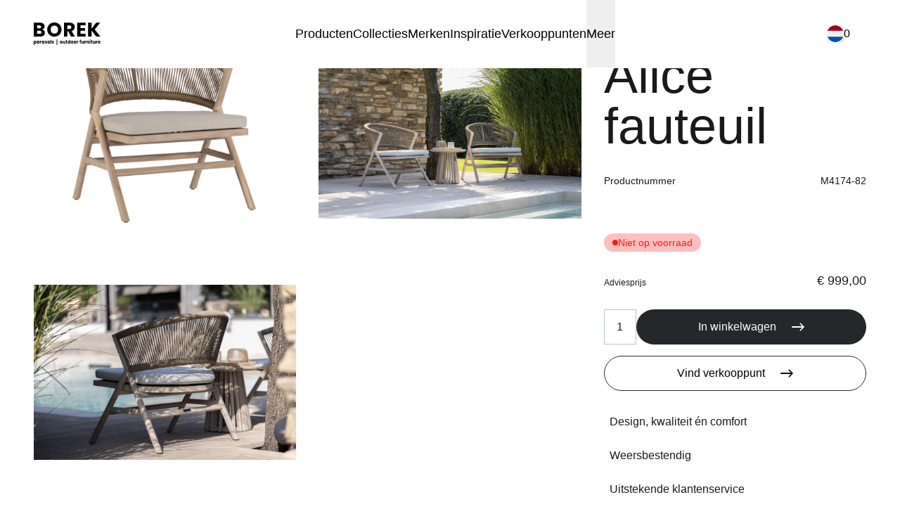

--- FILE ---
content_type: text/html;charset=utf-8
request_url: https://www.borek.eu/producten/alice-fauteuil--m4174-82
body_size: 101930
content:
<!DOCTYPE html><html  lang="nl" data-capo=""><head><meta charset="utf-8">
<meta name="viewport" content="width=device-width, initial-scale=1">
<style>@font-face{font-family:"Inter Fallback: Arial";src:local("Arial");size-adjust:107.0596%;ascent-override:90.4869%;descent-override:22.5554%;line-gap-override:0%}
@font-face{font-family:Inter;src:local("Inter Variable Italic"),url(/_fonts/UcC53FwrK3iLTcvneQg7Ca725JhhKnNqk6L1UUMbndwVgHU-KkF0whb3cP.woff2) format(woff2);font-display:swap;unicode-range:U+1F00-1FFF;font-weight:100 900;font-style:italic}
@font-face{font-family:Inter;src:local("Inter Variable Italic"),url(/_fonts/UcC53FwrK3iLTcvneQg7Ca725JhhKnNqk6L6UUMbndwVgHU-dP6T6D6Dqf.woff2) format(woff2);font-display:swap;unicode-range:U+0370-0377,U+037A-037F,U+0384-038A,U+038C,U+038E-03A1,U+03A3-03FF;font-weight:100 900;font-style:italic}
@font-face{font-family:Inter;src:local("Inter Variable Italic"),url(/_fonts/UcC53FwrK3iLTcvneQg7Ca725JhhKnNqk6L5UUMbndwV-s5AylF0hO2.woff2) format(woff2);font-display:swap;unicode-range:U+0000-00FF,U+0131,U+0152-0153,U+02BB-02BC,U+02C6,U+02DA,U+02DC,U+0304,U+0308,U+0329,U+2000-206F,U+20AC,U+2122,U+2191,U+2193,U+2212,U+2215,U+FEFF,U+FFFD;font-weight:100 900;font-style:italic}
@font-face{font-family:Inter;src:local("Inter Variable"),url(/_fonts/UcC73FwrK3iLTeHuS_nVMrMxCp50SjIa2JL7W0Q5n-wU-e2k9wKCA92.woff2) format(woff2);font-display:swap;unicode-range:U+0460-052F,U+1C80-1C8A,U+20B4,U+2DE0-2DFF,U+A640-A69F,U+FE2E-FE2F;font-weight:100 900;font-style:normal}
@font-face{font-family:Inter;src:local("Inter Variable"),url(/_fonts/UcC73FwrK3iLTeHuS_nVMrMxCp50SjIa1pL7W0Q5n-wU-019ZuIPkRR.woff2) format(woff2);font-display:swap;unicode-range:U+0370-0377,U+037A-037F,U+0384-038A,U+038C,U+038E-03A1,U+03A3-03FF;font-weight:100 900;font-style:normal}
@font-face{font-family:Inter;src:local("Inter Variable"),url(/_fonts/UcC73FwrK3iLTeHuS_nVMrMxCp50SjIa2pL7W0Q5n-wU-vP68GBg0Ba.woff2) format(woff2);font-display:swap;unicode-range:U+0102-0103,U+0110-0111,U+0128-0129,U+0168-0169,U+01A0-01A1,U+01AF-01B0,U+0300-0301,U+0303-0304,U+0308-0309,U+0323,U+0329,U+1EA0-1EF9,U+20AB;font-weight:100 900;font-style:normal}
@font-face{font-family:Inter;src:local("Inter Thin Italic"),url(/_fonts/fonts.gstatic-G4Fn2rhVEj.woff) format(woff);font-display:swap;font-weight:100;font-style:italic}
@font-face{font-family:Inter;src:local("Inter ExtraLight Italic"),url(/_fonts/fonts.gstatic-GkJWkxBZkG.woff) format(woff);font-display:swap;font-weight:200;font-style:italic}
@font-face{font-family:Inter;src:local("Inter Medium Italic"),url(/_fonts/fonts.gstatic-NIQggjh1lS.woff) format(woff);font-display:swap;font-weight:500;font-style:italic}
@font-face{font-family:Inter;src:local("Inter SemiBold Italic"),url(/_fonts/fonts.gstatic-n1gB81byPc.woff) format(woff);font-display:swap;font-weight:600;font-style:italic}
@font-face{font-family:Inter;src:local("Inter Black Italic"),url(/_fonts/fonts.gstatic-XqVXdIeV4f.woff) format(woff);font-display:swap;font-weight:900;font-style:italic}
@font-face{font-family:Inter;src:local("Inter Thin"),url(/_fonts/fonts.gstatic-5lLC5FaKEp.woff) format(woff);font-display:swap;font-weight:100;font-style:normal}
@font-face{font-family:Inter;src:local("Inter Regular"),local("Inter"),url(/_fonts/fonts.gstatic-q7QbFzflce.woff) format(woff);font-display:swap;font-weight:400;font-style:normal}
@font-face{font-family:Inter;src:local("Inter Medium"),url(/_fonts/fonts.gstatic-ydon9NJoVS.woff) format(woff);font-display:swap;font-weight:500;font-style:normal}
@font-face{font-family:Inter;src:local("Inter ExtraBold"),url(/_fonts/fonts.gstatic-dpcZNMO9vd.woff) format(woff);font-display:swap;font-weight:800;font-style:normal}
@font-face{font-family:Inter;src:local("Inter Black"),url(/_fonts/fonts.gstatic-aM6y9RsYed.woff) format(woff);font-display:swap;font-weight:900;font-style:normal}
@font-face{font-family:Inter;src:local("Inter Variable Italic"),url(/_fonts/UcC53FwrK3iLTcvneQg7Ca725JhhKnNqk6L0UUMbndwVgHU-RpYIenNA8y.woff2) format(woff2);font-display:swap;unicode-range:U+0460-052F,U+1C80-1C8A,U+20B4,U+2DE0-2DFF,U+A640-A69F,U+FE2E-FE2F;font-weight:100 900;font-style:italic}
@font-face{font-family:Inter;src:local("Inter Variable Italic"),url(/_fonts/UcC53FwrK3iLTcvneQg7Ca725JhhKnNqk6L9UUMbndwVgHU-G9eFdDTjKI.woff2) format(woff2);font-display:swap;unicode-range:U+0301,U+0400-045F,U+0490-0491,U+04B0-04B1,U+2116;font-weight:100 900;font-style:italic}
@font-face{font-family:Inter;src:local("Inter Variable Italic"),url(/_fonts/UcC53FwrK3iLTcvneQg7Ca725JhhKnNqk6L2UUMbndwVgHU-85MPdYynNL.woff2) format(woff2);font-display:swap;unicode-range:U+0102-0103,U+0110-0111,U+0128-0129,U+0168-0169,U+01A0-01A1,U+01AF-01B0,U+0300-0301,U+0303-0304,U+0308-0309,U+0323,U+0329,U+1EA0-1EF9,U+20AB;font-weight:100 900;font-style:italic}
@font-face{font-family:Inter;src:local("Inter Variable Italic"),url(/_fonts/UcC53FwrK3iLTcvneQg7Ca725JhhKnNqk6L3UUMbndwVgHU-FT4dtBUybt.woff2) format(woff2);font-display:swap;unicode-range:U+0100-02BA,U+02BD-02C5,U+02C7-02CC,U+02CE-02D7,U+02DD-02FF,U+0304,U+0308,U+0329,U+1D00-1DBF,U+1E00-1E9F,U+1EF2-1EFF,U+2020,U+20A0-20AB,U+20AD-20C0,U+2113,U+2C60-2C7F,U+A720-A7FF;font-weight:100 900;font-style:italic}
@font-face{font-family:Inter;src:local("Inter Variable"),url(/_fonts/UcC73FwrK3iLTeHuS_nVMrMxCp50SjIa0ZL7W0Q5n-wU-tv9PgD56Te.woff2) format(woff2);font-display:swap;unicode-range:U+0301,U+0400-045F,U+0490-0491,U+04B0-04B1,U+2116;font-weight:100 900;font-style:normal}
@font-face{font-family:Inter;src:local("Inter Variable"),url(/_fonts/UcC73FwrK3iLTeHuS_nVMrMxCp50SjIa2ZL7W0Q5n-wU-B6jBt17GZj.woff2) format(woff2);font-display:swap;unicode-range:U+1F00-1FFF;font-weight:100 900;font-style:normal}
@font-face{font-family:Inter;src:local("Inter Variable"),url(/_fonts/UcC73FwrK3iLTeHuS_nVMrMxCp50SjIa25L7W0Q5n-wU-SUZNTgm0hS.woff2) format(woff2);font-display:swap;unicode-range:U+0100-02BA,U+02BD-02C5,U+02C7-02CC,U+02CE-02D7,U+02DD-02FF,U+0304,U+0308,U+0329,U+1D00-1DBF,U+1E00-1E9F,U+1EF2-1EFF,U+2020,U+20A0-20AB,U+20AD-20C0,U+2113,U+2C60-2C7F,U+A720-A7FF;font-weight:100 900;font-style:normal}
@font-face{font-family:Inter;src:local("Inter Variable"),url(/_fonts/UcC73FwrK3iLTeHuS_nVMrMxCp50SjIa1ZL7W0Q5nw-lfXnkbSIv9.woff2) format(woff2);font-display:swap;unicode-range:U+0000-00FF,U+0131,U+0152-0153,U+02BB-02BC,U+02C6,U+02DA,U+02DC,U+0304,U+0308,U+0329,U+2000-206F,U+20AC,U+2122,U+2191,U+2193,U+2212,U+2215,U+FEFF,U+FFFD;font-weight:100 900;font-style:normal}
@font-face{font-family:Inter;src:local("Inter Light Italic"),url(/_fonts/fonts.gstatic-LKo2HWt0LQ.woff) format(woff);font-display:swap;font-weight:300;font-style:italic}
@font-face{font-family:Inter;src:local("Inter Regular Italic"),local("Inter Italic"),url(/_fonts/fonts.gstatic-cvmhiXWbYc.woff) format(woff);font-display:swap;font-weight:400;font-style:italic}
@font-face{font-family:Inter;src:local("Inter Bold Italic"),url(/_fonts/fonts.gstatic-KZtWjsl1sX.woff) format(woff);font-display:swap;font-weight:700;font-style:italic}
@font-face{font-family:Inter;src:local("Inter ExtraBold Italic"),url(/_fonts/fonts.gstatic-eT8uSq8fv9.woff) format(woff);font-display:swap;font-weight:800;font-style:italic}
@font-face{font-family:Inter;src:local("Inter ExtraLight"),url(/_fonts/fonts.gstatic-ag17XVi2hK.woff) format(woff);font-display:swap;font-weight:200;font-style:normal}
@font-face{font-family:Inter;src:local("Inter Light"),url(/_fonts/fonts.gstatic-KwP0WWjHSe.woff) format(woff);font-display:swap;font-weight:300;font-style:normal}
@font-face{font-family:Inter;src:local("Inter SemiBold"),url(/_fonts/fonts.gstatic-63r6WUU14e.woff) format(woff);font-display:swap;font-weight:600;font-style:normal}
@font-face{font-family:Inter;src:local("Inter Bold"),url(/_fonts/fonts.gstatic-M8cCP878xa.woff) format(woff);font-display:swap;font-weight:700;font-style:normal}
*,:after,:before{--tw-border-spacing-x:0;--tw-border-spacing-y:0;--tw-translate-x:0;--tw-translate-y:0;--tw-rotate:0;--tw-skew-x:0;--tw-skew-y:0;--tw-scale-x:1;--tw-scale-y:1;--tw-pan-x: ;--tw-pan-y: ;--tw-pinch-zoom: ;--tw-scroll-snap-strictness:proximity;--tw-gradient-from-position: ;--tw-gradient-via-position: ;--tw-gradient-to-position: ;--tw-ordinal: ;--tw-slashed-zero: ;--tw-numeric-figure: ;--tw-numeric-spacing: ;--tw-numeric-fraction: ;--tw-ring-inset: ;--tw-ring-offset-width:0px;--tw-ring-offset-color:#fff;--tw-ring-color:rgba(41,132,255,.5);--tw-ring-offset-shadow:0 0 #0000;--tw-ring-shadow:0 0 #0000;--tw-shadow:0 0 #0000;--tw-shadow-colored:0 0 #0000;--tw-blur: ;--tw-brightness: ;--tw-contrast: ;--tw-grayscale: ;--tw-hue-rotate: ;--tw-invert: ;--tw-saturate: ;--tw-sepia: ;--tw-drop-shadow: ;--tw-backdrop-blur: ;--tw-backdrop-brightness: ;--tw-backdrop-contrast: ;--tw-backdrop-grayscale: ;--tw-backdrop-hue-rotate: ;--tw-backdrop-invert: ;--tw-backdrop-opacity: ;--tw-backdrop-saturate: ;--tw-backdrop-sepia: ;--tw-contain-size: ;--tw-contain-layout: ;--tw-contain-paint: ;--tw-contain-style: }::backdrop{--tw-border-spacing-x:0;--tw-border-spacing-y:0;--tw-translate-x:0;--tw-translate-y:0;--tw-rotate:0;--tw-skew-x:0;--tw-skew-y:0;--tw-scale-x:1;--tw-scale-y:1;--tw-pan-x: ;--tw-pan-y: ;--tw-pinch-zoom: ;--tw-scroll-snap-strictness:proximity;--tw-gradient-from-position: ;--tw-gradient-via-position: ;--tw-gradient-to-position: ;--tw-ordinal: ;--tw-slashed-zero: ;--tw-numeric-figure: ;--tw-numeric-spacing: ;--tw-numeric-fraction: ;--tw-ring-inset: ;--tw-ring-offset-width:0px;--tw-ring-offset-color:#fff;--tw-ring-color:rgba(41,132,255,.5);--tw-ring-offset-shadow:0 0 #0000;--tw-ring-shadow:0 0 #0000;--tw-shadow:0 0 #0000;--tw-shadow-colored:0 0 #0000;--tw-blur: ;--tw-brightness: ;--tw-contrast: ;--tw-grayscale: ;--tw-hue-rotate: ;--tw-invert: ;--tw-saturate: ;--tw-sepia: ;--tw-drop-shadow: ;--tw-backdrop-blur: ;--tw-backdrop-brightness: ;--tw-backdrop-contrast: ;--tw-backdrop-grayscale: ;--tw-backdrop-hue-rotate: ;--tw-backdrop-invert: ;--tw-backdrop-opacity: ;--tw-backdrop-saturate: ;--tw-backdrop-sepia: ;--tw-contain-size: ;--tw-contain-layout: ;--tw-contain-paint: ;--tw-contain-style: }/*! tailwindcss v3.4.14 | MIT License | https://tailwindcss.com*/*,:after,:before{border:0 solid;box-sizing:border-box}:after,:before{--tw-content:""}:host,html{line-height:1.5;-webkit-text-size-adjust:100%;font-family:Inter, "Inter Fallback: Arial",sans-serif;font-feature-settings:normal;font-variation-settings:normal;-moz-tab-size:4;-o-tab-size:4;tab-size:4;-webkit-tap-highlight-color:transparent}body{line-height:inherit;margin:0}hr{border-top-width:1px;color:inherit;height:0}abbr:where([title]){-webkit-text-decoration:underline dotted;text-decoration:underline dotted}h1,h2,h3,h4,h5,h6{font-size:inherit;font-weight:inherit}a{color:inherit;text-decoration:inherit}b,strong{font-weight:bolder}code,kbd,pre,samp{font-family:ui-monospace,SFMono-Regular,Menlo,Monaco,Consolas,Liberation Mono,Courier New,monospace;font-feature-settings:normal;font-size:1em;font-variation-settings:normal}small{font-size:80%}sub,sup{font-size:75%;line-height:0;position:relative;vertical-align:baseline}sub{bottom:-.25em}sup{top:-.5em}table{border-collapse:collapse;border-color:inherit;text-indent:0}button,input,optgroup,select,textarea{color:inherit;font-family:inherit;font-feature-settings:inherit;font-size:100%;font-variation-settings:inherit;font-weight:inherit;letter-spacing:inherit;line-height:inherit;margin:0;padding:0}button,select{text-transform:none}button,input:where([type=button]),input:where([type=reset]),input:where([type=submit]){-webkit-appearance:button;background-color:transparent;background-image:none}:-moz-focusring{outline:auto}:-moz-ui-invalid{box-shadow:none}progress{vertical-align:baseline}::-webkit-inner-spin-button,::-webkit-outer-spin-button{height:auto}[type=search]{-webkit-appearance:textfield;outline-offset:-2px}::-webkit-search-decoration{-webkit-appearance:none}::-webkit-file-upload-button{-webkit-appearance:button;font:inherit}summary{display:list-item}blockquote,dd,dl,figure,h1,h2,h3,h4,h5,h6,hr,p,pre{margin:0}fieldset{margin:0}fieldset,legend{padding:0}menu,ol,ul{list-style:none;margin:0;padding:0}dialog{padding:0}textarea{resize:vertical}input::-moz-placeholder,textarea::-moz-placeholder{color:#9ca3af;opacity:1}input::placeholder,textarea::placeholder{color:#9ca3af;opacity:1}[role=button],button{cursor:pointer}:disabled{cursor:default}audio,canvas,embed,iframe,img,object,svg,video{display:block;vertical-align:middle}img,video{height:auto;max-width:100%}[hidden]:where(:not([hidden=until-found])){display:none}body{color:#1a1a1a;font-size:1rem;line-height:1.5}.h1,h1{font-size:4rem;font-weight:500;line-height:1}@media (min-width:1280px){.h1,h1{font-size:4.5rem}}.h2,h2{font-size:3.125rem;font-weight:500;line-height:1.125}@media (min-width:1280px){.h2,h2{font-size:4rem}}.h3,h3{font-size:2.5rem;font-weight:500;line-height:1.15}@media (min-width:1280px){.h3,h3{font-size:3.125rem}}.h4,h4{font-size:1.5rem;font-weight:500;line-height:1.2}@media (min-width:1280px){.h4,h4{font-size:2.5rem}}.h5,h5{font-size:1.125rem;font-weight:500;line-height:1.5}@media (min-width:1280px){.h5,h5{font-size:1.5rem}}.h6,h6{font-size:1rem;font-weight:500;line-height:1.5}.\!h6{font-size:1rem!important;font-weight:500!important;line-height:1.5!important}@media (min-width:1280px){.h6,h6{font-size:1.125rem}.\!h6{font-size:1.125rem!important}}button{cursor:pointer}:root{font-family:Inter, "Inter Fallback: Arial",sans-serif}html{scroll-behavior:smooth;scroll-padding-top:6rem}body{-webkit-font-smoothing:antialiased;-moz-osx-font-smoothing:grayscale}:focus{outline:0}textarea{resize:none}.\!h6,.h1,.h2,.h3,.h4,.h5,.h6,h1,h2,h3,h4,h5,h6{overflow-wrap:anywhere}.prose{color:var(--tw-prose-body);max-width:65ch}.prose :where(p):not(:where([class~=not-prose],[class~=not-prose] *)){margin-bottom:1.25em;margin-top:1.25em}.prose :where([class~=lead]):not(:where([class~=not-prose],[class~=not-prose] *)){color:var(--tw-prose-lead);font-size:1.25em;line-height:1.6;margin-bottom:1.2em;margin-top:1.2em}.prose :where(a):not(:where([class~=not-prose],[class~=not-prose] *)){color:var(--tw-prose-links);font-weight:500;text-decoration:underline}.prose :where(strong):not(:where([class~=not-prose],[class~=not-prose] *)){color:var(--tw-prose-bold);font-weight:600}.prose :where(a strong):not(:where([class~=not-prose],[class~=not-prose] *)){color:inherit}.prose :where(blockquote strong):not(:where([class~=not-prose],[class~=not-prose] *)){color:inherit}.prose :where(thead th strong):not(:where([class~=not-prose],[class~=not-prose] *)){color:inherit}.prose :where(ol):not(:where([class~=not-prose],[class~=not-prose] *)){list-style-type:decimal;margin-bottom:1.25em;margin-top:1.25em;padding-inline-start:1.625em}.prose :where(ol[type=A]):not(:where([class~=not-prose],[class~=not-prose] *)){list-style-type:upper-alpha}.prose :where(ol[type=a]):not(:where([class~=not-prose],[class~=not-prose] *)){list-style-type:lower-alpha}.prose :where(ol[type=A s]):not(:where([class~=not-prose],[class~=not-prose] *)){list-style-type:upper-alpha}.prose :where(ol[type=a s]):not(:where([class~=not-prose],[class~=not-prose] *)){list-style-type:lower-alpha}.prose :where(ol[type=I]):not(:where([class~=not-prose],[class~=not-prose] *)){list-style-type:upper-roman}.prose :where(ol[type=i]):not(:where([class~=not-prose],[class~=not-prose] *)){list-style-type:lower-roman}.prose :where(ol[type=I s]):not(:where([class~=not-prose],[class~=not-prose] *)){list-style-type:upper-roman}.prose :where(ol[type=i s]):not(:where([class~=not-prose],[class~=not-prose] *)){list-style-type:lower-roman}.prose :where(ol[type="1"]):not(:where([class~=not-prose],[class~=not-prose] *)){list-style-type:decimal}.prose :where(ul):not(:where([class~=not-prose],[class~=not-prose] *)){list-style-type:disc;margin-bottom:1.25em;margin-top:1.25em;padding-inline-start:1.625em}.prose :where(ol>li):not(:where([class~=not-prose],[class~=not-prose] *))::marker{color:var(--tw-prose-counters);font-weight:400}.prose :where(ul>li):not(:where([class~=not-prose],[class~=not-prose] *))::marker{color:var(--tw-prose-bullets)}.prose :where(dt):not(:where([class~=not-prose],[class~=not-prose] *)){color:var(--tw-prose-headings);font-weight:600;margin-top:1.25em}.prose :where(hr):not(:where([class~=not-prose],[class~=not-prose] *)){border-color:var(--tw-prose-hr);border-top-width:1px;margin-bottom:3em;margin-top:3em}.prose :where(blockquote):not(:where([class~=not-prose],[class~=not-prose] *)){border-inline-start-color:var(--tw-prose-quote-borders);border-inline-start-width:.25rem;color:var(--tw-prose-quotes);font-style:italic;font-weight:500;margin-bottom:1.6em;margin-top:1.6em;padding-inline-start:1em;quotes:"\201C""\201D""\2018""\2019"}.prose :where(blockquote p:first-of-type):not(:where([class~=not-prose],[class~=not-prose] *)):before{content:open-quote}.prose :where(blockquote p:last-of-type):not(:where([class~=not-prose],[class~=not-prose] *)):after{content:close-quote}.prose :where(h1):not(:where([class~=not-prose],[class~=not-prose] *)){color:var(--tw-prose-headings);font-size:2.25em;font-weight:800;line-height:1.1111111;margin-bottom:.8888889em;margin-top:0}.prose :where(h1 strong):not(:where([class~=not-prose],[class~=not-prose] *)){color:inherit;font-weight:900}.prose :where(h2):not(:where([class~=not-prose],[class~=not-prose] *)){color:var(--tw-prose-headings);font-size:1.5em;font-weight:700;line-height:1.3333333;margin-bottom:1em;margin-top:2em}.prose :where(h2 strong):not(:where([class~=not-prose],[class~=not-prose] *)){color:inherit;font-weight:800}.prose :where(h3):not(:where([class~=not-prose],[class~=not-prose] *)){color:var(--tw-prose-headings);font-size:1.25em;font-weight:600;line-height:1.6;margin-bottom:.6em;margin-top:1.6em}.prose :where(h3 strong):not(:where([class~=not-prose],[class~=not-prose] *)){color:inherit;font-weight:700}.prose :where(h4):not(:where([class~=not-prose],[class~=not-prose] *)){color:var(--tw-prose-headings);font-weight:600;line-height:1.5;margin-bottom:.5em;margin-top:1.5em}.prose :where(h4 strong):not(:where([class~=not-prose],[class~=not-prose] *)){color:inherit;font-weight:700}.prose :where(img):not(:where([class~=not-prose],[class~=not-prose] *)){margin-bottom:2em;margin-top:2em}.prose :where(picture):not(:where([class~=not-prose],[class~=not-prose] *)){display:block;margin-bottom:2em;margin-top:2em}.prose :where(video):not(:where([class~=not-prose],[class~=not-prose] *)){margin-bottom:2em;margin-top:2em}.prose :where(kbd):not(:where([class~=not-prose],[class~=not-prose] *)){border-radius:.3125rem;box-shadow:0 0 0 1px rgb(var(--tw-prose-kbd-shadows)/10%),0 3px 0 rgb(var(--tw-prose-kbd-shadows)/10%);color:var(--tw-prose-kbd);font-family:inherit;font-size:.875em;font-weight:500;padding-inline-end:.375em;padding-bottom:.1875em;padding-top:.1875em;padding-inline-start:.375em}.prose :where(code):not(:where([class~=not-prose],[class~=not-prose] *)){color:var(--tw-prose-code);font-size:.875em;font-weight:600}.prose :where(code):not(:where([class~=not-prose],[class~=not-prose] *)):before{content:"`"}.prose :where(code):not(:where([class~=not-prose],[class~=not-prose] *)):after{content:"`"}.prose :where(a code):not(:where([class~=not-prose],[class~=not-prose] *)){color:inherit}.prose :where(h1 code):not(:where([class~=not-prose],[class~=not-prose] *)){color:inherit}.prose :where(h2 code):not(:where([class~=not-prose],[class~=not-prose] *)){color:inherit;font-size:.875em}.prose :where(h3 code):not(:where([class~=not-prose],[class~=not-prose] *)){color:inherit;font-size:.9em}.prose :where(h4 code):not(:where([class~=not-prose],[class~=not-prose] *)){color:inherit}.prose :where(blockquote code):not(:where([class~=not-prose],[class~=not-prose] *)){color:inherit}.prose :where(thead th code):not(:where([class~=not-prose],[class~=not-prose] *)){color:inherit}.prose :where(pre):not(:where([class~=not-prose],[class~=not-prose] *)){background-color:var(--tw-prose-pre-bg);border-radius:.375rem;color:var(--tw-prose-pre-code);font-size:.875em;font-weight:400;line-height:1.7142857;margin-bottom:1.7142857em;margin-top:1.7142857em;overflow-x:auto;padding-inline-end:1.1428571em;padding-bottom:.8571429em;padding-top:.8571429em;padding-inline-start:1.1428571em}.prose :where(pre code):not(:where([class~=not-prose],[class~=not-prose] *)){background-color:transparent;border-radius:0;border-width:0;color:inherit;font-family:inherit;font-size:inherit;font-weight:inherit;line-height:inherit;padding:0}.prose :where(pre code):not(:where([class~=not-prose],[class~=not-prose] *)):before{content:none}.prose :where(pre code):not(:where([class~=not-prose],[class~=not-prose] *)):after{content:none}.prose :where(table):not(:where([class~=not-prose],[class~=not-prose] *)){font-size:.875em;line-height:1.7142857;margin-bottom:2em;margin-top:2em;table-layout:auto;text-align:start;width:100%}.prose :where(thead):not(:where([class~=not-prose],[class~=not-prose] *)){border-bottom-color:var(--tw-prose-th-borders);border-bottom-width:1px}.prose :where(thead th):not(:where([class~=not-prose],[class~=not-prose] *)){color:var(--tw-prose-headings);font-weight:600;padding-inline-end:.5714286em;padding-bottom:.5714286em;padding-inline-start:.5714286em;vertical-align:bottom}.prose :where(tbody tr):not(:where([class~=not-prose],[class~=not-prose] *)){border-bottom-color:var(--tw-prose-td-borders);border-bottom-width:1px}.prose :where(tbody tr:last-child):not(:where([class~=not-prose],[class~=not-prose] *)){border-bottom-width:0}.prose :where(tbody td):not(:where([class~=not-prose],[class~=not-prose] *)){vertical-align:baseline}.prose :where(tfoot):not(:where([class~=not-prose],[class~=not-prose] *)){border-top-color:var(--tw-prose-th-borders);border-top-width:1px}.prose :where(tfoot td):not(:where([class~=not-prose],[class~=not-prose] *)){vertical-align:top}.prose :where(figure>*):not(:where([class~=not-prose],[class~=not-prose] *)){margin-bottom:0;margin-top:0}.prose :where(figcaption):not(:where([class~=not-prose],[class~=not-prose] *)){color:var(--tw-prose-captions);font-size:.875em;line-height:1.4285714;margin-top:.8571429em}.prose{--tw-prose-body:#374151;--tw-prose-headings:#111827;--tw-prose-lead:#4b5563;--tw-prose-links:#111827;--tw-prose-bold:#111827;--tw-prose-counters:#6b7280;--tw-prose-bullets:#d1d5db;--tw-prose-hr:#e5e7eb;--tw-prose-quotes:#111827;--tw-prose-quote-borders:#e5e7eb;--tw-prose-captions:#6b7280;--tw-prose-kbd:#111827;--tw-prose-kbd-shadows:17 24 39;--tw-prose-code:#111827;--tw-prose-pre-code:#e5e7eb;--tw-prose-pre-bg:#1f2937;--tw-prose-th-borders:#d1d5db;--tw-prose-td-borders:#e5e7eb;--tw-prose-invert-body:#d1d5db;--tw-prose-invert-headings:#fff;--tw-prose-invert-lead:#9ca3af;--tw-prose-invert-links:#fff;--tw-prose-invert-bold:#fff;--tw-prose-invert-counters:#9ca3af;--tw-prose-invert-bullets:#4b5563;--tw-prose-invert-hr:#374151;--tw-prose-invert-quotes:#f3f4f6;--tw-prose-invert-quote-borders:#374151;--tw-prose-invert-captions:#9ca3af;--tw-prose-invert-kbd:#fff;--tw-prose-invert-kbd-shadows:255 255 255;--tw-prose-invert-code:#fff;--tw-prose-invert-pre-code:#d1d5db;--tw-prose-invert-pre-bg:rgba(0,0,0,.5);--tw-prose-invert-th-borders:#4b5563;--tw-prose-invert-td-borders:#374151;font-size:1rem;line-height:1.75}.prose :where(picture>img):not(:where([class~=not-prose],[class~=not-prose] *)){margin-bottom:0;margin-top:0}.prose :where(li):not(:where([class~=not-prose],[class~=not-prose] *)){margin-bottom:.5em;margin-top:.5em}.prose :where(ol>li):not(:where([class~=not-prose],[class~=not-prose] *)){padding-inline-start:.375em}.prose :where(ul>li):not(:where([class~=not-prose],[class~=not-prose] *)){padding-inline-start:.375em}.prose :where(.prose>ul>li p):not(:where([class~=not-prose],[class~=not-prose] *)){margin-bottom:.75em;margin-top:.75em}.prose :where(.prose>ul>li>p:first-child):not(:where([class~=not-prose],[class~=not-prose] *)){margin-top:1.25em}.prose :where(.prose>ul>li>p:last-child):not(:where([class~=not-prose],[class~=not-prose] *)){margin-bottom:1.25em}.prose :where(.prose>ol>li>p:first-child):not(:where([class~=not-prose],[class~=not-prose] *)){margin-top:1.25em}.prose :where(.prose>ol>li>p:last-child):not(:where([class~=not-prose],[class~=not-prose] *)){margin-bottom:1.25em}.prose :where(ul ul,ul ol,ol ul,ol ol):not(:where([class~=not-prose],[class~=not-prose] *)){margin-bottom:.75em;margin-top:.75em}.prose :where(dl):not(:where([class~=not-prose],[class~=not-prose] *)){margin-bottom:1.25em;margin-top:1.25em}.prose :where(dd):not(:where([class~=not-prose],[class~=not-prose] *)){margin-top:.5em;padding-inline-start:1.625em}.prose :where(hr+*):not(:where([class~=not-prose],[class~=not-prose] *)){margin-top:0}.prose :where(h2+*):not(:where([class~=not-prose],[class~=not-prose] *)){margin-top:0}.prose :where(h3+*):not(:where([class~=not-prose],[class~=not-prose] *)){margin-top:0}.prose :where(h4+*):not(:where([class~=not-prose],[class~=not-prose] *)){margin-top:0}.prose :where(thead th:first-child):not(:where([class~=not-prose],[class~=not-prose] *)){padding-inline-start:0}.prose :where(thead th:last-child):not(:where([class~=not-prose],[class~=not-prose] *)){padding-inline-end:0}.prose :where(tbody td,tfoot td):not(:where([class~=not-prose],[class~=not-prose] *)){padding-inline-end:.5714286em;padding-bottom:.5714286em;padding-top:.5714286em;padding-inline-start:.5714286em}.prose :where(tbody td:first-child,tfoot td:first-child):not(:where([class~=not-prose],[class~=not-prose] *)){padding-inline-start:0}.prose :where(tbody td:last-child,tfoot td:last-child):not(:where([class~=not-prose],[class~=not-prose] *)){padding-inline-end:0}.prose :where(figure):not(:where([class~=not-prose],[class~=not-prose] *)){margin-bottom:2em;margin-top:2em}.prose :where(.prose>:first-child):not(:where([class~=not-prose],[class~=not-prose] *)){margin-top:0}.prose :where(.prose>:last-child):not(:where([class~=not-prose],[class~=not-prose] *)){margin-bottom:0}.container-gutter{--gutter:1rem;--gutter:clamp(1rem,5vw - 1rem,4rem)}.container,.container-base{--gutter:1rem;--gutter:clamp(1rem,5vw - 1rem,4rem);margin-left:auto;margin-right:auto;padding-left:var(--gutter);padding-right:var(--gutter);width:100%}.container{max-width:calc(1536px + var(--gutter)*2)}.container-sm{max-width:calc(640px + var(--gutter)*2)}.container-md,.container-sm{--gutter:1rem;--gutter:clamp(1rem,5vw - 1rem,4rem);margin-left:auto;margin-right:auto;padding-left:var(--gutter);padding-right:var(--gutter);width:100%}.container-md{max-width:calc(768px + var(--gutter)*2)}.container-xl{--gutter:1rem;--gutter:clamp(1rem,5vw - 1rem,4rem);margin-left:auto;margin-right:auto;max-width:calc(1280px + var(--gutter)*2);padding-left:var(--gutter);padding-right:var(--gutter);width:100%}.badge-outline{border-radius:9999px;border-width:1px;--tw-text-opacity:1;--tw-border-opacity:1;border-color:rgb(125 118 108/var(--tw-border-opacity));--tw-bg-opacity:1;background-color:rgb(255 255 255/var(--tw-bg-opacity))}.badge-filled,.badge-outline{color:rgb(125 118 108/var(--tw-text-opacity));display:inline-block;font-size:.875rem;padding:.5rem 1rem}.badge-filled{border-radius:9999px;border-width:1px;--tw-text-opacity:1;border-color:transparent;--tw-bg-opacity:1;background-color:rgb(241 240 238/var(--tw-bg-opacity))}.sr-only{height:1px;margin:-1px;overflow:hidden;padding:0;position:absolute;width:1px;clip:rect(0,0,0,0);border-width:0;white-space:nowrap}.pointer-events-none{pointer-events:none}.pointer-events-auto{pointer-events:auto}.\!visible{visibility:visible!important}.visible{visibility:visible}.invisible{visibility:hidden}.static{position:static}.fixed{position:fixed}.\!absolute{position:absolute!important}.absolute{position:absolute}.relative{position:relative}.sticky{position:sticky}.inset-0{inset:0}.inset-\[3px\]{inset:3px}.-inset-x-3{left:-.75rem;right:-.75rem}.inset-x-0{left:0;right:0}.inset-x-6{left:1.5rem;right:1.5rem}.inset-y-0{bottom:0;top:0}.inset-y-14{bottom:3.5rem;top:3.5rem}.-bottom-7{bottom:-1.75rem}.-left-4{left:-1rem}.-left-px{left:-1px}.-right-1{right:-.25rem}.-top-1{top:-.25rem}.bottom-0{bottom:0}.bottom-6{bottom:1.5rem}.bottom-8{bottom:2rem}.bottom-\[-100vh\]{bottom:-100vh}.bottom-\[calc\(100\%\+theme\(spacing\.6\)\)\]{bottom:calc(100% + 1.5rem)}.bottom-full{bottom:100%}.left-0{left:0}.left-1\/2{left:50%}.left-3{left:.75rem}.left-4{left:1rem}.left-5{left:1.25rem}.left-6{left:1.5rem}.left-8{left:2rem}.left-\[0\.5em\]{left:.5em}.left-full{left:100%}.right-0{right:0}.right-14{right:3.5rem}.right-2{right:.5rem}.right-4{right:1rem}.right-5{right:1.25rem}.right-\[2px\]{right:2px}.top-0{top:0}.top-1\/2{top:50%}.top-10{top:2.5rem}.top-2{top:.5rem}.top-2\.5{top:.625rem}.top-24{top:6rem}.top-44{top:11rem}.top-\[calc\(100\%\+0\.5em\)\],.top-\[calc\(100\%_\+_0\.5em\)\]{top:calc(100% + .5em)}.top-full{top:100%}.-z-10{z-index:-10}.z-0{z-index:0}.z-10{z-index:10}.z-20{z-index:20}.z-30{z-index:30}.z-\[-1\]{z-index:-1}.z-\[1\]{z-index:1}.z-\[2\]{z-index:2}.z-navigation{z-index:200}.z-side-panel{z-index:220}.-order-1{order:-1}.order-1{order:1}.col-\[breakout\]{grid-column:breakout}.col-\[content\]{grid-column:content}.col-\[full-width\]{grid-column:full-width}.col-span-11{grid-column:span 11/span 11}.col-span-2{grid-column:span 2/span 2}.col-span-6{grid-column:span 6/span 6}.col-span-full{grid-column:1/-1}.col-start-1{grid-column-start:1}.col-start-2{grid-column-start:2}.col-start-3{grid-column-start:3}.col-start-7{grid-column-start:7}.col-start-8{grid-column-start:8}.col-end-1{grid-column-end:1}.col-end-2{grid-column-end:2}.col-end-3{grid-column-end:3}.row-span-2{grid-row:span 2/span 2}.row-span-full{grid-row:1/-1}.row-start-1{grid-row-start:1}.row-start-2{grid-row-start:2}.float-left{float:left}.\!m-0{margin:0!important}.m-0{margin:0}.m-1{margin:.25rem}.m-1\.5{margin:.375rem}.m-\[0\.16em\]{margin:.16em}.m-auto{margin:auto}.\!my-0{margin-bottom:0!important;margin-top:0!important}.\!my-4{margin-bottom:1rem!important;margin-top:1rem!important}.-mx-1{margin-left:-.25rem;margin-right:-.25rem}.-my-2{margin-bottom:-.5rem;margin-top:-.5rem}.mx-0\.5{margin-left:.125rem;margin-right:.125rem}.mx-1{margin-left:.25rem;margin-right:.25rem}.mx-2{margin-left:.5rem;margin-right:.5rem}.mx-auto{margin-left:auto;margin-right:auto}.my-1{margin-bottom:.25rem;margin-top:.25rem}.my-1\.5{margin-bottom:.375rem;margin-top:.375rem}.my-10{margin-bottom:2.5rem;margin-top:2.5rem}.my-16{margin-bottom:4rem;margin-top:4rem}.my-2{margin-bottom:.5rem;margin-top:.5rem}.my-2\.5{margin-bottom:.625rem;margin-top:.625rem}.my-4{margin-bottom:1rem;margin-top:1rem}.my-8{margin-bottom:2rem;margin-top:2rem}.my-auto{margin-bottom:auto;margin-top:auto}.\!mb-0{margin-bottom:0!important}.\!mb-16{margin-bottom:4rem!important}.\!ml-0{margin-left:0!important}.\!ml-2{margin-left:.5rem!important}.\!mr-0{margin-right:0!important}.\!mr-2{margin-right:.5rem!important}.\!mt-4{margin-top:1rem!important}.\!mt-6{margin-top:1.5rem!important}.\!mt-8{margin-top:2rem!important}.-mb-1{margin-bottom:-.25rem}.-mb-2{margin-bottom:-.5rem}.-ml-1{margin-left:-.25rem}.-ml-2{margin-left:-.5rem}.-mr-1{margin-right:-.25rem}.-mt-0\.5{margin-top:-.125rem}.-mt-1{margin-top:-.25rem}.-mt-12{margin-top:-3rem}.-mt-2{margin-top:-.5rem}.-mt-24{margin-top:-6rem}.-mt-3{margin-top:-.75rem}.-mt-px{margin-top:-1px}.mb-0{margin-bottom:0}.mb-1{margin-bottom:.25rem}.mb-1\.5{margin-bottom:.375rem}.mb-14{margin-bottom:3.5rem}.mb-16{margin-bottom:4rem}.mb-2{margin-bottom:.5rem}.mb-2\.5{margin-bottom:.625rem}.mb-3\.5{margin-bottom:.875rem}.mb-4{margin-bottom:1rem}.mb-5{margin-bottom:1.25rem}.mb-6{margin-bottom:1.5rem}.mb-8{margin-bottom:2rem}.mb-\[1em\]{margin-bottom:1em}.ml-0{margin-left:0}.ml-0\.5{margin-left:.125rem}.ml-1{margin-left:.25rem}.ml-2{margin-left:.5rem}.ml-2\.5{margin-left:.625rem}.ml-8{margin-left:2rem}.ml-\[1\.5em\]{margin-left:1.5em}.ml-auto{margin-left:auto}.mr-1{margin-right:.25rem}.mr-1\.5{margin-right:.375rem}.mr-2{margin-right:.5rem}.mr-auto{margin-right:auto}.mt-0{margin-top:0}.mt-0\.5{margin-top:.125rem}.mt-1{margin-top:.25rem}.mt-1\.5{margin-top:.375rem}.mt-10{margin-top:2.5rem}.mt-16{margin-top:4rem}.mt-2{margin-top:.5rem}.mt-20{margin-top:5rem}.mt-3{margin-top:.75rem}.mt-3\.5{margin-top:.875rem}.mt-4{margin-top:1rem}.mt-6{margin-top:1.5rem}.mt-8{margin-top:2rem}.mt-auto{margin-top:auto}.box-content{box-sizing:content-box}.line-clamp-3{display:-webkit-box;overflow:hidden;-webkit-box-orient:vertical;-webkit-line-clamp:3}.\!block{display:block!important}.block{display:block}.\!inline-block{display:inline-block!important}.inline-block{display:inline-block}.inline{display:inline}.flex{display:flex}.\!inline-flex{display:inline-flex!important}.inline-flex{display:inline-flex}.table{display:table}.\!grid{display:grid!important}.grid{display:grid}.contents{display:contents}.hidden{display:none}.aspect-\[1\/1\]{aspect-ratio:1/1}.aspect-\[2\/1\]{aspect-ratio:2/1}.aspect-\[3\/1\]{aspect-ratio:3/1}.aspect-\[3\/2\]{aspect-ratio:3/2}.aspect-\[3\/4\]{aspect-ratio:3/4}.aspect-\[4\/3\]{aspect-ratio:4/3}.aspect-\[4\/5\]{aspect-ratio:4/5}.aspect-\[5\/3\]{aspect-ratio:5/3}.aspect-\[5\/6\]{aspect-ratio:5/6}.aspect-square{aspect-ratio:1/1}.size-0{height:0;width:0}.size-1{height:.25rem;width:.25rem}.size-10{height:2.5rem;width:2.5rem}.size-12{height:3rem;width:3rem}.size-14{height:3.5rem;width:3.5rem}.size-20{height:5rem;width:5rem}.size-24{height:6rem;width:6rem}.size-3{height:.75rem;width:.75rem}.size-5{height:1.25rem;width:1.25rem}.size-6{height:1.5rem;width:1.5rem}.size-8{height:2rem;width:2rem}.size-full{height:100%;width:100%}.h-0{height:0}.h-0\.5{height:.125rem}.h-1{height:.25rem}.h-1\.5{height:.375rem}.h-10{height:2.5rem}.h-14{height:3.5rem}.h-20{height:5rem}.h-24{height:6rem}.h-3\/4{height:75%}.h-32{height:8rem}.h-4{height:1rem}.h-6{height:1.5rem}.h-8{height:2rem}.h-96{height:24rem}.h-\[1\.5em\]{height:1.5em}.h-\[1\.5px\]{height:1.5px}.h-\[1\.5rem\]{height:1.5rem}.h-\[10px\]{height:10px}.h-\[110\%\]{height:110%}.h-\[1em\]{height:1em}.h-\[2\.25em\]{height:2.25em}.h-\[2px\]{height:2px}.h-\[350px\]{height:350px}.h-\[3px\]{height:3px}.h-\[calc\(100\%-2px\)\]{height:calc(100% - 2px)}.h-\[calc\(100vh-theme\(spacing\.24\)\)\]{height:calc(100vh - 6rem)}.h-auto{height:auto}.h-full{height:100%}.h-screen{height:100vh}.max-h-28{max-height:7rem}.max-h-\[200px\]{max-height:200px}.max-h-\[75vh\]{max-height:75vh}.max-h-full{max-height:100%}.max-h-none{max-height:none}.min-h-0{min-height:0}.min-h-80{min-height:20rem}.min-h-96{min-height:24rem}.min-h-\[100px\]{min-height:100px}.min-h-\[200px\]{min-height:200px}.min-h-\[calc\(100vh-theme\(spacing\.24\)\)\]{min-height:calc(100vh - 6rem)}.min-h-full{min-height:100%}.min-h-screen{min-height:100vh}.\!w-14{width:3.5rem!important}.\!w-5{width:1.25rem!important}.\!w-7{width:1.75rem!important}.\!w-\[0\%\]{width:0!important}.\!w-\[1\.5em\]{width:1.5em!important}.\!w-auto{width:auto!important}.w-0{width:0}.w-1\.5{width:.375rem}.w-1\/2{width:50%}.w-10{width:2.5rem}.w-14{width:3.5rem}.w-20{width:5rem}.w-3{width:.75rem}.w-3\/5{width:60%}.w-32{width:8rem}.w-4{width:1rem}.w-40{width:10rem}.w-5{width:1.25rem}.w-6{width:1.5rem}.w-60{width:15rem}.w-8{width:2rem}.w-\[--radix-tabs-indicator-size\]{width:var(--radix-tabs-indicator-size)}.w-\[0\.75em\]{width:.75em}.w-\[1\.25em\]{width:1.25em}.w-\[1\.5em\]{width:1.5em}.w-\[1\.5rem\]{width:1.5rem}.w-\[100\%-2rem\]{width:100%-2rem}.w-\[100vw\]{width:100vw}.w-\[10px\]{width:10px}.w-\[130px\]{width:130px}.w-\[1em\]{width:1em}.w-\[2\.25em\]{width:2.25em}.w-\[2\.5em\]{width:2.5em}.w-\[280px\]{width:280px}.w-\[2em\]{width:2em}.w-\[2rem\]{width:2rem}.w-\[32rem\]{width:32rem}.w-\[3px\]{width:3px}.w-\[4px\]{width:4px}.w-\[560px\]{width:560px}.w-\[85\%\]{width:85%}.w-\[90\%\]{width:90%}.w-\[calc\(\(100\%\/10\)-0\.5em\)\]{width:calc(10% - .5em)}.w-\[calc\(100\%\+1rem\)\]{width:calc(100% + 1rem)}.w-\[min\(20em\2c 75\%\)\]{width:min(20em,75%)}.w-auto{width:auto}.w-full{width:100%}.w-max{width:-moz-max-content;width:max-content}.w-min{width:-moz-min-content;width:min-content}.min-w-0{min-width:0}.min-w-56{min-width:14rem}.min-w-8{min-width:2rem}.min-w-\[1\.5em\]{min-width:1.5em}.min-w-\[1em\]{min-width:1em}.min-w-\[20em\]{min-width:20em}.min-w-\[3em\]{min-width:3em}.\!max-w-\[45\%\]{max-width:45%!important}.max-w-2xl{max-width:42rem}.max-w-64{max-width:16rem}.max-w-\[18\.5em\]{max-width:18.5em}.max-w-\[20em\]{max-width:20em}.max-w-\[22px\]{max-width:22px}.max-w-\[30rem\]{max-width:30rem}.max-w-\[32rem\]{max-width:32rem}.max-w-full{max-width:100%}.max-w-none{max-width:none}.flex-1{flex:1 1 0%}.shrink{flex-shrink:1}.shrink-0{flex-shrink:0}.flex-grow{flex-grow:1}.\!grow-0{flex-grow:0!important}.grow{flex-grow:1}.grow-0{flex-grow:0}.basis-1\/3{flex-basis:33.333333%}.basis-2\/3{flex-basis:66.666667%}.basis-8{flex-basis:2rem}.table-auto{table-layout:auto}.table-fixed{table-layout:fixed}.border-collapse{border-collapse:collapse}.origin-right{transform-origin:right}.origin-top{transform-origin:top}.origin-top-right{transform-origin:top right}.-translate-x-1\/2{--tw-translate-x:-50%}.-translate-x-1\/2,.-translate-x-full{transform:translate(var(--tw-translate-x),var(--tw-translate-y)) rotate(var(--tw-rotate)) skewX(var(--tw-skew-x)) skewY(var(--tw-skew-y)) scaleX(var(--tw-scale-x)) scaleY(var(--tw-scale-y))}.-translate-x-full{--tw-translate-x:-100%}.-translate-y-1\/2{--tw-translate-y:-50%}.-translate-y-1\/2,.-translate-y-\[4px\]{transform:translate(var(--tw-translate-x),var(--tw-translate-y)) rotate(var(--tw-rotate)) skewX(var(--tw-skew-x)) skewY(var(--tw-skew-y)) scaleX(var(--tw-scale-x)) scaleY(var(--tw-scale-y))}.-translate-y-\[4px\]{--tw-translate-y:-4px}.translate-x-1\/3{--tw-translate-x:33.333333%}.translate-x-1\/3,.translate-x-\[--radix-tabs-indicator-position\]{transform:translate(var(--tw-translate-x),var(--tw-translate-y)) rotate(var(--tw-rotate)) skewX(var(--tw-skew-x)) skewY(var(--tw-skew-y)) scaleX(var(--tw-scale-x)) scaleY(var(--tw-scale-y))}.translate-x-\[--radix-tabs-indicator-position\]{--tw-translate-x:var(--radix-tabs-indicator-position)}.translate-y-0{--tw-translate-y:0px}.translate-y-0,.translate-y-1\/2{transform:translate(var(--tw-translate-x),var(--tw-translate-y)) rotate(var(--tw-rotate)) skewX(var(--tw-skew-x)) skewY(var(--tw-skew-y)) scaleX(var(--tw-scale-x)) scaleY(var(--tw-scale-y))}.translate-y-1\/2{--tw-translate-y:50%}.translate-y-2{--tw-translate-y:0.5rem}.translate-y-2,.translate-y-8{transform:translate(var(--tw-translate-x),var(--tw-translate-y)) rotate(var(--tw-rotate)) skewX(var(--tw-skew-x)) skewY(var(--tw-skew-y)) scaleX(var(--tw-scale-x)) scaleY(var(--tw-scale-y))}.translate-y-8{--tw-translate-y:2rem}.translate-y-full{--tw-translate-y:100%}.-rotate-45,.translate-y-full{transform:translate(var(--tw-translate-x),var(--tw-translate-y)) rotate(var(--tw-rotate)) skewX(var(--tw-skew-x)) skewY(var(--tw-skew-y)) scaleX(var(--tw-scale-x)) scaleY(var(--tw-scale-y))}.-rotate-45{--tw-rotate:-45deg}.rotate-0{--tw-rotate:0deg}.rotate-0,.rotate-180{transform:translate(var(--tw-translate-x),var(--tw-translate-y)) rotate(var(--tw-rotate)) skewX(var(--tw-skew-x)) skewY(var(--tw-skew-y)) scaleX(var(--tw-scale-x)) scaleY(var(--tw-scale-y))}.rotate-180{--tw-rotate:180deg}.rotate-45{--tw-rotate:45deg}.rotate-45,.rotate-90{transform:translate(var(--tw-translate-x),var(--tw-translate-y)) rotate(var(--tw-rotate)) skewX(var(--tw-skew-x)) skewY(var(--tw-skew-y)) scaleX(var(--tw-scale-x)) scaleY(var(--tw-scale-y))}.rotate-90{--tw-rotate:90deg}.-scale-x-100{--tw-scale-x:-1}.-scale-x-100,.transform{transform:translate(var(--tw-translate-x),var(--tw-translate-y)) rotate(var(--tw-rotate)) skewX(var(--tw-skew-x)) skewY(var(--tw-skew-y)) scaleX(var(--tw-scale-x)) scaleY(var(--tw-scale-y))}@keyframes scaleUp{0%{transform:scale(.8)}to{transform:scale(1)}}.animate-\[scaleUp_300ms_ease-in-out\]{animation:scaleUp .3s ease-in-out}@keyframes scale{0%{transform:scale(1.1)}50%{transform:scale(1)}}.animate-scale{animation:scale 10s cubic-bezier(0,.55,.45,1)}.animate-spin{animation:spin 1s linear infinite}.cursor-default{cursor:default}.cursor-grab{cursor:grab}.cursor-not-allowed{cursor:not-allowed}.cursor-pointer{cursor:pointer}.touch-manipulation{touch-action:manipulation}.select-none{-webkit-user-select:none;-moz-user-select:none;user-select:none}.scroll-mt-16{scroll-margin-top:4rem}.scroll-mt-24{scroll-margin-top:6rem}.scroll-mt-8{scroll-margin-top:2rem}.list-inside{list-style-position:inside}.list-disc{list-style-type:disc}.list-none{list-style-type:none}.appearance-none{-webkit-appearance:none;-moz-appearance:none;appearance:none}.grid-cols-12{grid-template-columns:repeat(12,minmax(0,1fr))}.grid-cols-2{grid-template-columns:repeat(2,minmax(0,1fr))}.grid-cols-3{grid-template-columns:repeat(3,minmax(0,1fr))}.grid-cols-5{grid-template-columns:repeat(5,minmax(0,1fr))}.grid-cols-7{grid-template-columns:repeat(7,minmax(0,1fr))}.grid-cols-8{grid-template-columns:repeat(8,minmax(0,1fr))}.grid-cols-\[1fr\2c auto\],.grid-cols-\[1fr_auto\]{grid-template-columns:1fr auto}.grid-cols-\[2\.5em_1fr_2\.5em\]{grid-template-columns:2.5em 1fr 2.5em}.grid-rows-\[auto_0fr_1fr\]{grid-template-rows:auto 0fr 1fr}.grid-rows-\[auto_1fr_0fr\]{grid-template-rows:auto 1fr 0fr}.grid-rows-\[min-content\2c min-content\2c 0fr\]{grid-template-rows:min-content min-content 0fr}.grid-rows-\[min-content\2c min-content\2c 1fr\]{grid-template-rows:min-content min-content 1fr}.\!flex-row{flex-direction:row!important}.flex-row{flex-direction:row}.flex-row-reverse{flex-direction:row-reverse}.flex-col{flex-direction:column}.flex-wrap{flex-wrap:wrap}.content-center{align-content:center}.content-start{align-content:flex-start}.content-end{align-content:flex-end}.\!items-start{align-items:flex-start!important}.items-start{align-items:flex-start}.items-end{align-items:flex-end}.items-center{align-items:center}.items-stretch{align-items:stretch}.\!justify-start{justify-content:flex-start!important}.justify-start{justify-content:flex-start}.justify-end{justify-content:flex-end}.justify-center{justify-content:center}.justify-between{justify-content:space-between}.justify-stretch{justify-content:stretch}.gap-1{gap:.25rem}.gap-10{gap:2.5rem}.gap-14{gap:3.5rem}.gap-2{gap:.5rem}.gap-2\.5{gap:.625rem}.gap-3{gap:.75rem}.gap-4{gap:1rem}.gap-6{gap:1.5rem}.gap-8{gap:2rem}.gap-x-2{-moz-column-gap:.5rem;column-gap:.5rem}.gap-x-2\.5{-moz-column-gap:.625rem;column-gap:.625rem}.gap-x-3{-moz-column-gap:.75rem;column-gap:.75rem}.gap-x-4{-moz-column-gap:1rem;column-gap:1rem}.gap-x-8{-moz-column-gap:2rem;column-gap:2rem}.gap-y-12{row-gap:3rem}.gap-y-16{row-gap:4rem}.gap-y-2{row-gap:.5rem}.gap-y-4{row-gap:1rem}.gap-y-6{row-gap:1.5rem}.gap-y-8{row-gap:2rem}.space-x-2>:not([hidden])~:not([hidden]){--tw-space-x-reverse:0;margin-left:calc(.5rem*(1 - var(--tw-space-x-reverse)));margin-right:calc(.5rem*var(--tw-space-x-reverse))}.space-x-2\.5>:not([hidden])~:not([hidden]){--tw-space-x-reverse:0;margin-left:calc(.625rem*(1 - var(--tw-space-x-reverse)));margin-right:calc(.625rem*var(--tw-space-x-reverse))}.space-y-1>:not([hidden])~:not([hidden]){--tw-space-y-reverse:0;margin-bottom:calc(.25rem*var(--tw-space-y-reverse));margin-top:calc(.25rem*(1 - var(--tw-space-y-reverse)))}.space-y-10>:not([hidden])~:not([hidden]){--tw-space-y-reverse:0;margin-bottom:calc(2.5rem*var(--tw-space-y-reverse));margin-top:calc(2.5rem*(1 - var(--tw-space-y-reverse)))}.space-y-12>:not([hidden])~:not([hidden]){--tw-space-y-reverse:0;margin-bottom:calc(3rem*var(--tw-space-y-reverse));margin-top:calc(3rem*(1 - var(--tw-space-y-reverse)))}.space-y-14>:not([hidden])~:not([hidden]){--tw-space-y-reverse:0;margin-bottom:calc(3.5rem*var(--tw-space-y-reverse));margin-top:calc(3.5rem*(1 - var(--tw-space-y-reverse)))}.space-y-2>:not([hidden])~:not([hidden]){--tw-space-y-reverse:0;margin-bottom:calc(.5rem*var(--tw-space-y-reverse));margin-top:calc(.5rem*(1 - var(--tw-space-y-reverse)))}.space-y-2\.5>:not([hidden])~:not([hidden]){--tw-space-y-reverse:0;margin-bottom:calc(.625rem*var(--tw-space-y-reverse));margin-top:calc(.625rem*(1 - var(--tw-space-y-reverse)))}.space-y-20>:not([hidden])~:not([hidden]){--tw-space-y-reverse:0;margin-bottom:calc(5rem*var(--tw-space-y-reverse));margin-top:calc(5rem*(1 - var(--tw-space-y-reverse)))}.space-y-3>:not([hidden])~:not([hidden]){--tw-space-y-reverse:0;margin-bottom:calc(.75rem*var(--tw-space-y-reverse));margin-top:calc(.75rem*(1 - var(--tw-space-y-reverse)))}.space-y-4>:not([hidden])~:not([hidden]){--tw-space-y-reverse:0;margin-bottom:calc(1rem*var(--tw-space-y-reverse));margin-top:calc(1rem*(1 - var(--tw-space-y-reverse)))}.space-y-6>:not([hidden])~:not([hidden]){--tw-space-y-reverse:0;margin-bottom:calc(1.5rem*var(--tw-space-y-reverse));margin-top:calc(1.5rem*(1 - var(--tw-space-y-reverse)))}.space-y-8>:not([hidden])~:not([hidden]){--tw-space-y-reverse:0;margin-bottom:calc(2rem*var(--tw-space-y-reverse));margin-top:calc(2rem*(1 - var(--tw-space-y-reverse)))}.divide-y>:not([hidden])~:not([hidden]){--tw-divide-y-reverse:0;border-bottom-width:calc(1px*var(--tw-divide-y-reverse));border-top-width:calc(1px*(1 - var(--tw-divide-y-reverse)))}.divide-grey-100>:not([hidden])~:not([hidden]){--tw-divide-opacity:1;border-color:rgb(221 225 232/var(--tw-divide-opacity))}.self-start{align-self:flex-start}.self-end{align-self:flex-end}.self-center{align-self:center}.self-stretch{align-self:stretch}.justify-self-start{justify-self:start}.justify-self-end{justify-self:end}.justify-self-center{justify-self:center}.overflow-auto{overflow:auto}.overflow-hidden{overflow:hidden}.overflow-clip{overflow:clip}.\!overflow-visible{overflow:visible!important}.overflow-visible{overflow:visible}.overflow-y-auto{overflow-y:auto}.overflow-x-hidden{overflow-x:hidden}.scroll-smooth{scroll-behavior:smooth}.truncate{overflow:hidden;white-space:nowrap}.text-ellipsis,.truncate{text-overflow:ellipsis}.whitespace-nowrap{white-space:nowrap}.whitespace-pre-wrap{white-space:pre-wrap}.text-balance{text-wrap:balance}.break-words{overflow-wrap:break-word}.\!rounded-none{border-radius:0!important}.rounded{border-radius:.25rem}.rounded-2xl{border-radius:1rem}.rounded-3xl{border-radius:1.5rem}.rounded-full{border-radius:9999px}.rounded-lg{border-radius:.5rem}.rounded-md{border-radius:.375rem}.rounded-none{border-radius:0}.rounded-sm{border-radius:.125rem}.rounded-xl{border-radius:.75rem}.\!rounded-r-full{border-bottom-right-radius:9999px!important;border-top-right-radius:9999px!important}.rounded-bl-none{border-bottom-left-radius:0}.rounded-br-none{border-bottom-right-radius:0}.rounded-tl-none{border-top-left-radius:0}.rounded-tr-none{border-top-right-radius:0}.border{border-width:1px}.border-0{border-width:0}.border-2{border-width:2px}.border-4{border-width:4px}.border-8{border-width:8px}.border-\[1px\]{border-width:1px}.border-y-2{border-bottom-width:2px;border-top-width:2px}.\!border-b-0{border-bottom-width:0!important}.border-b{border-bottom-width:1px}.border-b-2{border-bottom-width:2px}.border-b-4{border-bottom-width:4px}.border-b-\[3px\]{border-bottom-width:3px}.border-l-2{border-left-width:2px}.border-l-4{border-left-width:4px}.border-r-4{border-right-width:4px}.border-t{border-top-width:1px}.border-t-0{border-top-width:0}.border-t-2{border-top-width:2px}.border-t-4{border-top-width:4px}.border-dashed{border-style:dashed}.\!border-none{border-style:none!important}.border-none{border-style:none}.border-\[var\(--swatch\)\]{border-color:var(--swatch)}.border-black{--tw-border-opacity:1;border-color:rgb(0 0 0/var(--tw-border-opacity))}.border-brand{--tw-border-opacity:1;border-color:rgb(37 40 42/var(--tw-border-opacity))}.border-brand-300{--tw-border-opacity:1;border-color:rgb(198 187 167/var(--tw-border-opacity))}.border-current{border-color:currentColor}.border-grey-100{--tw-border-opacity:1;border-color:rgb(221 225 232/var(--tw-border-opacity))}.border-grey-300{--tw-border-opacity:1;border-color:rgb(186 196 209/var(--tw-border-opacity))}.border-grey-500{--tw-border-opacity:1;border-color:rgb(88 106 132/var(--tw-border-opacity))}.border-grey-700{--tw-border-opacity:1;border-color:rgb(59 71 88/var(--tw-border-opacity))}.border-grey-900{--tw-border-opacity:1;border-color:rgb(26 26 26/var(--tw-border-opacity))}.border-red-50{--tw-border-opacity:1;border-color:rgb(255 191 191/var(--tw-border-opacity))}.border-tint-100{--tw-border-opacity:1;border-color:rgb(241 240 238/var(--tw-border-opacity))}.border-transparent{border-color:transparent}.border-white{--tw-border-opacity:1;border-color:rgb(255 255 255/var(--tw-border-opacity))}.border-y-transparent{border-bottom-color:transparent;border-top-color:transparent}.\!border-b-black{--tw-border-opacity:1!important;border-bottom-color:rgb(0 0 0/var(--tw-border-opacity))!important}.border-b-black{--tw-border-opacity:1;border-bottom-color:rgb(0 0 0/var(--tw-border-opacity))}.border-b-brand{--tw-border-opacity:1;border-bottom-color:rgb(37 40 42/var(--tw-border-opacity))}.border-b-grey-300\/50{border-bottom-color:rgba(186,196,209,.5)}.border-b-transparent{border-bottom-color:transparent}.border-t-brand{--tw-border-opacity:1;border-top-color:rgb(37 40 42/var(--tw-border-opacity))}.border-t-grey-100{--tw-border-opacity:1;border-top-color:rgb(221 225 232/var(--tw-border-opacity))}.border-t-grey-500{--tw-border-opacity:1;border-top-color:rgb(88 106 132/var(--tw-border-opacity))}.border-t-white{--tw-border-opacity:1;border-top-color:rgb(255 255 255/var(--tw-border-opacity))}.\!bg-transparent{background-color:transparent!important}.bg-\[var\(--swatch\)\]{background-color:var(--swatch)}.bg-black{--tw-bg-opacity:1;background-color:rgb(0 0 0/var(--tw-bg-opacity))}.bg-black\/20{background-color:rgba(0,0,0,.2)}.bg-black\/30{background-color:rgba(0,0,0,.3)}.bg-blue-50{--tw-bg-opacity:1;background-color:rgb(199 223 255/var(--tw-bg-opacity))}.bg-brand{--tw-bg-opacity:1;background-color:rgb(37 40 42/var(--tw-bg-opacity))}.bg-brand-300{--tw-bg-opacity:1;background-color:rgb(198 187 167/var(--tw-bg-opacity))}.bg-brand-400{--tw-bg-opacity:1;background-color:rgb(188 172 139/var(--tw-bg-opacity))}.bg-brand-600{--tw-bg-opacity:1;background-color:rgb(125 118 108/var(--tw-bg-opacity))}.bg-brand-800{--tw-bg-opacity:1;background-color:rgb(37 40 42/var(--tw-bg-opacity))}.bg-current{background-color:currentColor}.bg-green-50{--tw-bg-opacity:1;background-color:rgb(239 250 244/var(--tw-bg-opacity))}.bg-grey-100{--tw-bg-opacity:1;background-color:rgb(221 225 232/var(--tw-bg-opacity))}.bg-grey-300{--tw-bg-opacity:1;background-color:rgb(186 196 209/var(--tw-bg-opacity))}.bg-grey-300\/50{background-color:rgba(186,196,209,.5)}.bg-grey-50{--tw-bg-opacity:1;background-color:rgb(243 244 246/var(--tw-bg-opacity))}.bg-grey-500{--tw-bg-opacity:1;background-color:rgb(88 106 132/var(--tw-bg-opacity))}.bg-grey-700{--tw-bg-opacity:1;background-color:rgb(59 71 88/var(--tw-bg-opacity))}.bg-orange-50{--tw-bg-opacity:1;background-color:rgb(255 225 191/var(--tw-bg-opacity))}.bg-red-50{--tw-bg-opacity:1;background-color:rgb(255 191 191/var(--tw-bg-opacity))}.bg-red-50\/20{background-color:hsla(0,100%,87%,.2)}.bg-tint-100{--tw-bg-opacity:1;background-color:rgb(241 240 238/var(--tw-bg-opacity))}.bg-tint-300{--tw-bg-opacity:1;background-color:rgb(203 211 221/var(--tw-bg-opacity))}.bg-transparent{background-color:transparent}.bg-white{--tw-bg-opacity:1;background-color:rgb(255 255 255/var(--tw-bg-opacity))}.bg-none{background-image:none}.bg-cover{background-size:cover}.bg-center{background-position:50%}.bg-no-repeat{background-repeat:no-repeat}.stroke-grey-900\/10{stroke:rgba(26,26,26,.1)}.object-contain{-o-object-fit:contain;object-fit:contain}.object-cover{-o-object-fit:cover;object-fit:cover}.object-left{-o-object-position:left;object-position:left}.\!p-0{padding:0!important}.\!p-1\.5{padding:.375rem!important}.p-0{padding:0}.p-0\.5{padding:.125rem}.p-1{padding:.25rem}.p-1\.5{padding:.375rem}.p-10{padding:2.5rem}.p-11{padding:2.75rem}.p-12{padding:3rem}.p-14{padding:3.5rem}.p-16{padding:4rem}.p-2{padding:.5rem}.p-2\.5{padding:.625rem}.p-20{padding:5rem}.p-24{padding:6rem}.p-28{padding:7rem}.p-3{padding:.75rem}.p-3\.5{padding:.875rem}.p-32{padding:8rem}.p-36{padding:9rem}.p-4{padding:1rem}.p-40{padding:10rem}.p-44{padding:11rem}.p-48{padding:12rem}.p-5{padding:1.25rem}.p-52{padding:13rem}.p-56{padding:14rem}.p-6{padding:1.5rem}.p-60{padding:15rem}.p-64{padding:16rem}.p-7{padding:1.75rem}.p-72{padding:18rem}.p-8{padding:2rem}.p-80{padding:20rem}.p-9{padding:2.25rem}.p-96{padding:24rem}.p-px{padding:1px}.\!px-0{padding-left:0!important;padding-right:0!important}.\!px-2{padding-left:.5rem!important;padding-right:.5rem!important}.\!px-4{padding-left:1rem!important;padding-right:1rem!important}.\!px-6{padding-left:1.5rem!important;padding-right:1.5rem!important}.\!py-0{padding-bottom:0!important;padding-top:0!important}.\!py-2{padding-bottom:.5rem!important;padding-top:.5rem!important}.\!py-2\.5{padding-bottom:.625rem!important;padding-top:.625rem!important}.\!py-3{padding-bottom:.75rem!important;padding-top:.75rem!important}.px-0{padding-left:0;padding-right:0}.px-0\.5{padding-left:.125rem;padding-right:.125rem}.px-1{padding-left:.25rem;padding-right:.25rem}.px-1\.5{padding-left:.375rem;padding-right:.375rem}.px-10{padding-left:2.5rem;padding-right:2.5rem}.px-11{padding-left:2.75rem;padding-right:2.75rem}.px-12{padding-left:3rem;padding-right:3rem}.px-14{padding-left:3.5rem;padding-right:3.5rem}.px-16{padding-left:4rem;padding-right:4rem}.px-2{padding-left:.5rem;padding-right:.5rem}.px-2\.5{padding-left:.625rem;padding-right:.625rem}.px-20{padding-left:5rem;padding-right:5rem}.px-24{padding-left:6rem;padding-right:6rem}.px-28{padding-left:7rem;padding-right:7rem}.px-3{padding-left:.75rem;padding-right:.75rem}.px-3\.5{padding-left:.875rem;padding-right:.875rem}.px-32{padding-left:8rem;padding-right:8rem}.px-36{padding-left:9rem;padding-right:9rem}.px-4{padding-left:1rem;padding-right:1rem}.px-40{padding-left:10rem;padding-right:10rem}.px-44{padding-left:11rem;padding-right:11rem}.px-48{padding-left:12rem;padding-right:12rem}.px-5{padding-left:1.25rem;padding-right:1.25rem}.px-52{padding-left:13rem;padding-right:13rem}.px-56{padding-left:14rem;padding-right:14rem}.px-6{padding-left:1.5rem;padding-right:1.5rem}.px-60{padding-left:15rem;padding-right:15rem}.px-64{padding-left:16rem;padding-right:16rem}.px-7{padding-left:1.75rem;padding-right:1.75rem}.px-72{padding-left:18rem;padding-right:18rem}.px-8{padding-left:2rem;padding-right:2rem}.px-80{padding-left:20rem;padding-right:20rem}.px-9{padding-left:2.25rem;padding-right:2.25rem}.px-96{padding-left:24rem;padding-right:24rem}.px-\[1px\]{padding-left:1px;padding-right:1px}.px-\[2px\]{padding-left:2px;padding-right:2px}.px-px{padding-left:1px;padding-right:1px}.py-0{padding-bottom:0;padding-top:0}.py-0\.5{padding-bottom:.125rem;padding-top:.125rem}.py-1{padding-bottom:.25rem;padding-top:.25rem}.py-1\.5{padding-bottom:.375rem;padding-top:.375rem}.py-10{padding-bottom:2.5rem;padding-top:2.5rem}.py-11{padding-bottom:2.75rem;padding-top:2.75rem}.py-12{padding-bottom:3rem;padding-top:3rem}.py-14{padding-bottom:3.5rem;padding-top:3.5rem}.py-16{padding-bottom:4rem;padding-top:4rem}.py-2{padding-bottom:.5rem;padding-top:.5rem}.py-2\.5{padding-bottom:.625rem;padding-top:.625rem}.py-20{padding-bottom:5rem;padding-top:5rem}.py-24{padding-bottom:6rem;padding-top:6rem}.py-28{padding-bottom:7rem;padding-top:7rem}.py-3{padding-bottom:.75rem;padding-top:.75rem}.py-3\.5{padding-bottom:.875rem;padding-top:.875rem}.py-32{padding-bottom:8rem;padding-top:8rem}.py-36{padding-bottom:9rem;padding-top:9rem}.py-4{padding-bottom:1rem;padding-top:1rem}.py-40{padding-bottom:10rem;padding-top:10rem}.py-44{padding-bottom:11rem;padding-top:11rem}.py-48{padding-bottom:12rem;padding-top:12rem}.py-5{padding-bottom:1.25rem;padding-top:1.25rem}.py-52{padding-bottom:13rem;padding-top:13rem}.py-56{padding-bottom:14rem;padding-top:14rem}.py-6{padding-bottom:1.5rem;padding-top:1.5rem}.py-60{padding-bottom:15rem;padding-top:15rem}.py-64{padding-bottom:16rem;padding-top:16rem}.py-7{padding-bottom:1.75rem;padding-top:1.75rem}.py-72{padding-bottom:18rem;padding-top:18rem}.py-8{padding-bottom:2rem;padding-top:2rem}.py-80{padding-bottom:20rem;padding-top:20rem}.py-9{padding-bottom:2.25rem;padding-top:2.25rem}.py-96{padding-bottom:24rem;padding-top:24rem}.py-px{padding-bottom:1px;padding-top:1px}.\!pb-0{padding-bottom:0!important}.\!pt-0{padding-top:0!important}.\!pt-10{padding-top:2.5rem!important}.pb-0{padding-bottom:0}.pb-0\.5{padding-bottom:.125rem}.pb-1{padding-bottom:.25rem}.pb-1\.5{padding-bottom:.375rem}.pb-10{padding-bottom:2.5rem}.pb-11{padding-bottom:2.75rem}.pb-12{padding-bottom:3rem}.pb-14{padding-bottom:3.5rem}.pb-16{padding-bottom:4rem}.pb-2{padding-bottom:.5rem}.pb-2\.5{padding-bottom:.625rem}.pb-20{padding-bottom:5rem}.pb-24{padding-bottom:6rem}.pb-28{padding-bottom:7rem}.pb-3{padding-bottom:.75rem}.pb-3\.5{padding-bottom:.875rem}.pb-32{padding-bottom:8rem}.pb-36{padding-bottom:9rem}.pb-4{padding-bottom:1rem}.pb-40{padding-bottom:10rem}.pb-44{padding-bottom:11rem}.pb-48{padding-bottom:12rem}.pb-5{padding-bottom:1.25rem}.pb-52{padding-bottom:13rem}.pb-56{padding-bottom:14rem}.pb-6{padding-bottom:1.5rem}.pb-60{padding-bottom:15rem}.pb-64{padding-bottom:16rem}.pb-7{padding-bottom:1.75rem}.pb-72{padding-bottom:18rem}.pb-8{padding-bottom:2rem}.pb-80{padding-bottom:20rem}.pb-9{padding-bottom:2.25rem}.pb-96{padding-bottom:24rem}.pb-px{padding-bottom:1px}.pe-0{padding-inline-end:0}.pe-0\.5{padding-inline-end:.125rem}.pe-1{padding-inline-end:.25rem}.pe-1\.5{padding-inline-end:.375rem}.pe-10{padding-inline-end:2.5rem}.pe-11{padding-inline-end:2.75rem}.pe-12{padding-inline-end:3rem}.pe-14{padding-inline-end:3.5rem}.pe-16{padding-inline-end:4rem}.pe-2{padding-inline-end:.5rem}.pe-2\.5{padding-inline-end:.625rem}.pe-20{padding-inline-end:5rem}.pe-24{padding-inline-end:6rem}.pe-28{padding-inline-end:7rem}.pe-3{padding-inline-end:.75rem}.pe-3\.5{padding-inline-end:.875rem}.pe-32{padding-inline-end:8rem}.pe-36{padding-inline-end:9rem}.pe-4{padding-inline-end:1rem}.pe-40{padding-inline-end:10rem}.pe-44{padding-inline-end:11rem}.pe-48{padding-inline-end:12rem}.pe-5{padding-inline-end:1.25rem}.pe-52{padding-inline-end:13rem}.pe-56{padding-inline-end:14rem}.pe-6{padding-inline-end:1.5rem}.pe-60{padding-inline-end:15rem}.pe-64{padding-inline-end:16rem}.pe-7{padding-inline-end:1.75rem}.pe-72{padding-inline-end:18rem}.pe-8{padding-inline-end:2rem}.pe-80{padding-inline-end:20rem}.pe-9{padding-inline-end:2.25rem}.pe-96{padding-inline-end:24rem}.pe-px{padding-inline-end:1px}.pl-0{padding-left:0}.pl-0\.5{padding-left:.125rem}.pl-1{padding-left:.25rem}.pl-1\.5{padding-left:.375rem}.pl-10{padding-left:2.5rem}.pl-11{padding-left:2.75rem}.pl-12{padding-left:3rem}.pl-14{padding-left:3.5rem}.pl-16{padding-left:4rem}.pl-2{padding-left:.5rem}.pl-2\.5{padding-left:.625rem}.pl-20{padding-left:5rem}.pl-24{padding-left:6rem}.pl-28{padding-left:7rem}.pl-3{padding-left:.75rem}.pl-3\.5{padding-left:.875rem}.pl-32{padding-left:8rem}.pl-36{padding-left:9rem}.pl-4{padding-left:1rem}.pl-40{padding-left:10rem}.pl-44{padding-left:11rem}.pl-48{padding-left:12rem}.pl-5{padding-left:1.25rem}.pl-52{padding-left:13rem}.pl-56{padding-left:14rem}.pl-6{padding-left:1.5rem}.pl-60{padding-left:15rem}.pl-64{padding-left:16rem}.pl-7{padding-left:1.75rem}.pl-72{padding-left:18rem}.pl-8{padding-left:2rem}.pl-80{padding-left:20rem}.pl-9{padding-left:2.25rem}.pl-96{padding-left:24rem}.pl-\[1\.5em\]{padding-left:1.5em}.pl-px{padding-left:1px}.pr-0{padding-right:0}.pr-0\.5{padding-right:.125rem}.pr-1{padding-right:.25rem}.pr-1\.5{padding-right:.375rem}.pr-10{padding-right:2.5rem}.pr-11{padding-right:2.75rem}.pr-12{padding-right:3rem}.pr-14{padding-right:3.5rem}.pr-16{padding-right:4rem}.pr-2{padding-right:.5rem}.pr-2\.5{padding-right:.625rem}.pr-20{padding-right:5rem}.pr-24{padding-right:6rem}.pr-28{padding-right:7rem}.pr-3{padding-right:.75rem}.pr-3\.5{padding-right:.875rem}.pr-32{padding-right:8rem}.pr-36{padding-right:9rem}.pr-4{padding-right:1rem}.pr-40{padding-right:10rem}.pr-44{padding-right:11rem}.pr-48{padding-right:12rem}.pr-5{padding-right:1.25rem}.pr-52{padding-right:13rem}.pr-56{padding-right:14rem}.pr-6{padding-right:1.5rem}.pr-60{padding-right:15rem}.pr-64{padding-right:16rem}.pr-7{padding-right:1.75rem}.pr-72{padding-right:18rem}.pr-8{padding-right:2rem}.pr-80{padding-right:20rem}.pr-9{padding-right:2.25rem}.pr-96{padding-right:24rem}.pr-\[var\(--gutter\)\]{padding-right:var(--gutter)}.pr-px{padding-right:1px}.ps-0{padding-inline-start:0}.ps-0\.5{padding-inline-start:.125rem}.ps-1{padding-inline-start:.25rem}.ps-1\.5{padding-inline-start:.375rem}.ps-10{padding-inline-start:2.5rem}.ps-11{padding-inline-start:2.75rem}.ps-12{padding-inline-start:3rem}.ps-14{padding-inline-start:3.5rem}.ps-16{padding-inline-start:4rem}.ps-2{padding-inline-start:.5rem}.ps-2\.5{padding-inline-start:.625rem}.ps-20{padding-inline-start:5rem}.ps-24{padding-inline-start:6rem}.ps-28{padding-inline-start:7rem}.ps-3{padding-inline-start:.75rem}.ps-3\.5{padding-inline-start:.875rem}.ps-32{padding-inline-start:8rem}.ps-36{padding-inline-start:9rem}.ps-4{padding-inline-start:1rem}.ps-40{padding-inline-start:10rem}.ps-44{padding-inline-start:11rem}.ps-48{padding-inline-start:12rem}.ps-5{padding-inline-start:1.25rem}.ps-52{padding-inline-start:13rem}.ps-56{padding-inline-start:14rem}.ps-6{padding-inline-start:1.5rem}.ps-60{padding-inline-start:15rem}.ps-64{padding-inline-start:16rem}.ps-7{padding-inline-start:1.75rem}.ps-72{padding-inline-start:18rem}.ps-8{padding-inline-start:2rem}.ps-80{padding-inline-start:20rem}.ps-9{padding-inline-start:2.25rem}.ps-96{padding-inline-start:24rem}.ps-px{padding-inline-start:1px}.pt-0{padding-top:0}.pt-0\.5{padding-top:.125rem}.pt-1{padding-top:.25rem}.pt-1\.5{padding-top:.375rem}.pt-10{padding-top:2.5rem}.pt-11{padding-top:2.75rem}.pt-12{padding-top:3rem}.pt-14{padding-top:3.5rem}.pt-16{padding-top:4rem}.pt-2{padding-top:.5rem}.pt-2\.5{padding-top:.625rem}.pt-20{padding-top:5rem}.pt-24{padding-top:6rem}.pt-28{padding-top:7rem}.pt-3{padding-top:.75rem}.pt-3\.5{padding-top:.875rem}.pt-32{padding-top:8rem}.pt-36{padding-top:9rem}.pt-4{padding-top:1rem}.pt-40{padding-top:10rem}.pt-44{padding-top:11rem}.pt-48{padding-top:12rem}.pt-5{padding-top:1.25rem}.pt-52{padding-top:13rem}.pt-56{padding-top:14rem}.pt-6{padding-top:1.5rem}.pt-60{padding-top:15rem}.pt-64{padding-top:16rem}.pt-7{padding-top:1.75rem}.pt-72{padding-top:18rem}.pt-8{padding-top:2rem}.pt-80{padding-top:20rem}.pt-9{padding-top:2.25rem}.pt-96{padding-top:24rem}.pt-px{padding-top:1px}.text-left{text-align:left}.text-center{text-align:center}.text-start{text-align:start}.\!text-base{font-size:1rem!important}.\!text-sm{font-size:.875rem!important}.\!text-xs{font-size:.75rem!important}.text-\[0px\]{font-size:0}.text-\[10px\]{font-size:10px}.text-\[11px\]{font-size:11px}.text-\[12px\]{font-size:12px}.text-\[1em\]{font-size:1em}.text-base{font-size:1rem}.text-lg{font-size:1.25rem}.text-md{font-size:1.125rem}.text-sm{font-size:.875rem}.text-xl{font-size:1.5rem}.text-xs{font-size:.75rem}.\!font-normal{font-weight:400!important}.font-bold{font-weight:700}.font-medium{font-weight:500}.font-normal{font-weight:400}.font-semibold{font-weight:600}.uppercase{text-transform:uppercase}.lowercase{text-transform:lowercase}.capitalize{text-transform:capitalize}.italic{font-style:italic}.not-italic{font-style:normal}.leading-5{line-height:1.25rem}.leading-none{line-height:1}.leading-relaxed{line-height:1.625}.tracking-tighter{letter-spacing:-.05em}.\!text-black{--tw-text-opacity:1!important;color:rgb(0 0 0/var(--tw-text-opacity))!important}.\!text-grey-300{--tw-text-opacity:1!important;color:rgb(186 196 209/var(--tw-text-opacity))!important}.\!text-red-500{--tw-text-opacity:1!important;color:rgb(255 25 25/var(--tw-text-opacity))!important}.\!text-white{--tw-text-opacity:1!important;color:rgb(255 255 255/var(--tw-text-opacity))!important}.text-black{--tw-text-opacity:1;color:rgb(0 0 0/var(--tw-text-opacity))}.text-blue,.text-blue-500{--tw-text-opacity:1;color:rgb(41 132 255/var(--tw-text-opacity))}.text-brand{--tw-text-opacity:1;color:rgb(37 40 42/var(--tw-text-opacity))}.text-brand-300{--tw-text-opacity:1;color:rgb(198 187 167/var(--tw-text-opacity))}.text-current{color:currentColor}.text-green,.text-green-500{--tw-text-opacity:1;color:rgb(75 198 124/var(--tw-text-opacity))}.text-grey{--tw-text-opacity:1;color:rgb(88 106 132/var(--tw-text-opacity))}.text-grey-100{--tw-text-opacity:1;color:rgb(221 225 232/var(--tw-text-opacity))}.text-grey-300{--tw-text-opacity:1;color:rgb(186 196 209/var(--tw-text-opacity))}.text-grey-500{--tw-text-opacity:1;color:rgb(88 106 132/var(--tw-text-opacity))}.text-grey\/50{color:rgba(88,106,132,.5)}.text-orange-500{--tw-text-opacity:1;color:rgb(255 149 25/var(--tw-text-opacity))}.text-red,.text-red-500{--tw-text-opacity:1;color:rgb(255 25 25/var(--tw-text-opacity))}.text-tint-200{--tw-text-opacity:1;color:rgb(217 217 210/var(--tw-text-opacity))}.text-transparent{color:transparent}.text-white{--tw-text-opacity:1;color:rgb(255 255 255/var(--tw-text-opacity))}.\!underline{text-decoration-line:underline!important}.underline{text-decoration-line:underline}.line-through{text-decoration-line:line-through}.no-underline{text-decoration-line:none}.opacity-0{opacity:0}.opacity-100{opacity:1}.opacity-20{opacity:.2}.opacity-25{opacity:.25}.opacity-40{opacity:.4}.opacity-50{opacity:.5}.opacity-75{opacity:.75}.shadow-\[0_0_0_2px_rgba\(255\2c 255\2c 255\2c 1\)\2c 0_0_0_3px_rgba\(0\2c 0\2c 0\2c 0\.2\)\]{--tw-shadow:0 0 0 2px #fff,0 0 0 3px rgba(0,0,0,.2);--tw-shadow-colored:0 0 0 2px var(--tw-shadow-color),0 0 0 3px var(--tw-shadow-color);box-shadow:var(--tw-ring-offset-shadow,0 0 #0000),var(--tw-ring-shadow,0 0 #0000),var(--tw-shadow)}.shadow-\[0_0_0_999em_rgba\(0\2c 0\2c 0\2c 0\.5\)\]{--tw-shadow:0 0 0 999em rgba(0,0,0,.5);--tw-shadow-colored:0 0 0 999em var(--tw-shadow-color);box-shadow:var(--tw-ring-offset-shadow,0 0 #0000),var(--tw-ring-shadow,0 0 #0000),var(--tw-shadow)}.shadow-\[0_0_1\.25em_rgba\(0\2c 0\2c 0\2c \.25\)\]{--tw-shadow:0 0 1.25em rgba(0,0,0,.25);--tw-shadow-colored:0 0 1.25em var(--tw-shadow-color);box-shadow:var(--tw-ring-offset-shadow,0 0 #0000),var(--tw-ring-shadow,0 0 #0000),var(--tw-shadow)}.shadow-\[inset_0_0_0_1px_rgba\(0\2c 0\2c 0\2c 0\.1\)\2c 0_1px_2px_0_rgba\(0\2c 0\2c 0\2c 0\.5\)\]{--tw-shadow:inset 0 0 0 1px rgba(0,0,0,.1),0 1px 2px 0 rgba(0,0,0,.5);--tw-shadow-colored:inset 0 0 0 1px var(--tw-shadow-color),0 1px 2px 0 var(--tw-shadow-color);box-shadow:var(--tw-ring-offset-shadow,0 0 #0000),var(--tw-ring-shadow,0 0 #0000),var(--tw-shadow)}.shadow-base{--tw-shadow:0 8px 8px rgba(0,0,0,.1);--tw-shadow-colored:0 8px 8px var(--tw-shadow-color)}.shadow-base,.shadow-lg{box-shadow:var(--tw-ring-offset-shadow,0 0 #0000),var(--tw-ring-shadow,0 0 #0000),var(--tw-shadow)}.shadow-lg{--tw-shadow:0 16px 16px rgba(0,0,0,.1);--tw-shadow-colored:0 16px 16px var(--tw-shadow-color)}.outline-none{outline:2px solid transparent;outline-offset:2px}.outline{outline-style:solid}.outline-2{outline-width:2px}.-outline-offset-4{outline-offset:-4px}.outline-offset-2{outline-offset:2px}.outline-blue-500{outline-color:#2984ff}.outline-white{outline-color:#fff}.\!ring-0{--tw-ring-offset-shadow:var(--tw-ring-inset) 0 0 0 var(--tw-ring-offset-width) var(--tw-ring-offset-color)!important;--tw-ring-shadow:var(--tw-ring-inset) 0 0 0 calc(var(--tw-ring-offset-width)) var(--tw-ring-color)!important;box-shadow:var(--tw-ring-offset-shadow),var(--tw-ring-shadow),var(--tw-shadow,0 0 #0000)!important}.ring-0{--tw-ring-offset-shadow:var(--tw-ring-inset) 0 0 0 var(--tw-ring-offset-width) var(--tw-ring-offset-color);--tw-ring-shadow:var(--tw-ring-inset) 0 0 0 calc(var(--tw-ring-offset-width)) var(--tw-ring-color)}.ring-0,.ring-1{box-shadow:var(--tw-ring-offset-shadow),var(--tw-ring-shadow),var(--tw-shadow,0 0 #0000)}.ring-1{--tw-ring-offset-shadow:var(--tw-ring-inset) 0 0 0 var(--tw-ring-offset-width) var(--tw-ring-offset-color);--tw-ring-shadow:var(--tw-ring-inset) 0 0 0 calc(1px + var(--tw-ring-offset-width)) var(--tw-ring-color)}.ring-2{--tw-ring-offset-shadow:var(--tw-ring-inset) 0 0 0 var(--tw-ring-offset-width) var(--tw-ring-offset-color);--tw-ring-shadow:var(--tw-ring-inset) 0 0 0 calc(2px + var(--tw-ring-offset-width)) var(--tw-ring-color);box-shadow:var(--tw-ring-offset-shadow),var(--tw-ring-shadow),var(--tw-shadow,0 0 #0000)}.\!ring-grey-900{--tw-ring-opacity:1!important;--tw-ring-color:rgb(26 26 26/var(--tw-ring-opacity))!important}.ring-blue-500{--tw-ring-opacity:1;--tw-ring-color:rgb(41 132 255/var(--tw-ring-opacity))}.ring-grey-900{--tw-ring-opacity:1;--tw-ring-color:rgb(26 26 26/var(--tw-ring-opacity))}.ring-offset-2{--tw-ring-offset-width:2px}.ring-offset-white{--tw-ring-offset-color:#fff}.drop-shadow-lg{--tw-drop-shadow:drop-shadow(0 16px 16px rgba(0,0,0,.1))}.drop-shadow-lg,.filter{filter:var(--tw-blur) var(--tw-brightness) var(--tw-contrast) var(--tw-grayscale) var(--tw-hue-rotate) var(--tw-invert) var(--tw-saturate) var(--tw-sepia) var(--tw-drop-shadow)}.\!transition-\[color\2c background-color\2c height\]{transition-duration:.3s!important;transition-property:color,background-color,height!important;transition-timing-function:cubic-bezier(.4,0,.2,1)!important}.\!transition-\[width\2c height\2c border-radius\]{transition-duration:.3s!important;transition-property:width,height,border-radius!important;transition-timing-function:cubic-bezier(.4,0,.2,1)!important}.transition{transition-duration:.3s;transition-property:color,background-color,border-color,text-decoration-color,fill,stroke,opacity,box-shadow,transform,filter,-webkit-backdrop-filter;transition-property:color,background-color,border-color,text-decoration-color,fill,stroke,opacity,box-shadow,transform,filter,backdrop-filter;transition-property:color,background-color,border-color,text-decoration-color,fill,stroke,opacity,box-shadow,transform,filter,backdrop-filter,-webkit-backdrop-filter;transition-timing-function:cubic-bezier(.4,0,.2,1)}.transition-\[font-size\2c top\2c transform\]{transition-duration:.3s;transition-property:font-size,top,transform;transition-timing-function:cubic-bezier(.4,0,.2,1)}.transition-\[grid-template-rows\2c border-color\]{transition-duration:.3s;transition-property:grid-template-rows,border-color;transition-timing-function:cubic-bezier(.4,0,.2,1)}.transition-\[grid-template-rows\]{transition-duration:.3s;transition-property:grid-template-rows;transition-timing-function:cubic-bezier(.4,0,.2,1)}.transition-\[left\]{transition-duration:.3s;transition-property:left;transition-timing-function:cubic-bezier(.4,0,.2,1)}.transition-\[opacity\2c transform\]{transition-duration:.3s;transition-property:opacity,transform;transition-timing-function:cubic-bezier(.4,0,.2,1)}.transition-\[transform\2c opacity\2c color\2c background-color\]{transition-duration:.3s;transition-property:transform,opacity,color,background-color;transition-timing-function:cubic-bezier(.4,0,.2,1)}.transition-\[transform\2c opacity\]{transition-duration:.3s;transition-property:transform,opacity;transition-timing-function:cubic-bezier(.4,0,.2,1)}.transition-\[transform\2c opactiy\]{transition-duration:.3s;transition-property:transform,opactiy;transition-timing-function:cubic-bezier(.4,0,.2,1)}.transition-\[width\2c height\]{transition-duration:.3s;transition-property:width,height;transition-timing-function:cubic-bezier(.4,0,.2,1)}.transition-\[width\2c transform\]{transition-duration:.3s;transition-property:width,transform;transition-timing-function:cubic-bezier(.4,0,.2,1)}.transition-all{transition-duration:.3s;transition-property:all;transition-timing-function:cubic-bezier(.4,0,.2,1)}.transition-colors{transition-duration:.3s;transition-property:color,background-color,border-color,text-decoration-color,fill,stroke;transition-timing-function:cubic-bezier(.4,0,.2,1)}.transition-opacity{transition-duration:.3s;transition-property:opacity;transition-timing-function:cubic-bezier(.4,0,.2,1)}.transition-transform{transition-duration:.3s;transition-property:transform;transition-timing-function:cubic-bezier(.4,0,.2,1)}.delay-100{transition-delay:.1s}.delay-\[var\(--delay\)\]{transition-delay:var(--delay)}.\!duration-500{transition-duration:.5s!important}.duration-100{transition-duration:.1s}.duration-1000{transition-duration:1s}.duration-150{transition-duration:.15s}.duration-200{transition-duration:.2s}.duration-300{transition-duration:.3s}.duration-500{transition-duration:.5s}.duration-75{transition-duration:75ms}.duration-\[var\(--duration\)\]{transition-duration:var(--duration)}.ease-in-out{transition-timing-function:cubic-bezier(.4,0,.2,1)}.ease-linear{transition-timing-function:linear}.ease-out{transition-timing-function:cubic-bezier(0,0,.2,1)}.will-change-transform{will-change:transform}.\@container{container-type:inline-size}.p-block-t{padding-top:3rem}@media (min-width:640px){.p-block-t{padding-top:5rem}}@media (min-width:768px){.p-block-t{padding-top:6rem}}.p-block-b{padding-bottom:3rem}@media (min-width:640px){.p-block-b{padding-bottom:5rem}}@media (min-width:768px){.p-block-b{padding-bottom:6rem}}.p-block-y{padding-top:3rem}@media (min-width:640px){.p-block-y{padding-top:5rem}}@media (min-width:768px){.p-block-y{padding-top:6rem}}.p-block-y{padding-bottom:3rem}@media (min-width:640px){.p-block-y{padding-bottom:5rem}}@media (min-width:768px){.p-block-y{padding-bottom:6rem}}.writing-v-lr{writing-mode:vertical-lr}.overflow-wrap-any{overflow-wrap:anywhere}.no-spinner::-webkit-inner-spin-button,.no-spinner::-webkit-outer-spin-button{-webkit-appearance:none;-moz-appearance:none;appearance:none}.\[contain\:layout\]{contain:layout}.\[contain\:strict\]{contain:strict}.\[grid-area\:a\]{grid-area:a}.\[grid-area\:b\]{grid-area:b}.\[grid-area\:c\]{grid-area:c}.\[grid-area\:d\]{grid-area:d}.\[grid-area\:e\]{grid-area:e}.\[grid-template-areas\:\\\'a_a_a\\\'_\\\'b_c_e\\\'_\\\'b_d_e\\\'\]{grid-template-areas:\'a a a\' \'b c e\' \'b d e\'}.\[line-height\:1\.25rem\]{line-height:1.25rem}.\[line-height\:1\.5em\]{line-height:1.5em}.\[line-height\:1em\]{line-height:1em}.\[overflow-wrap\:anywhere\]{overflow-wrap:anywhere}@media (min-width:768px){.md\:h2{font-size:3.125rem;font-weight:500;line-height:1.125}@media (min-width:1280px){.md\:h2{font-size:4rem}}.md\:h2{overflow-wrap:anywhere}}@media (min-width:1024px){.lg\:h3{font-size:2.5rem;font-weight:500;line-height:1.15}@media (min-width:1280px){.lg\:h3{font-size:3.125rem}}.lg\:h4{font-size:1.5rem;font-weight:500;line-height:1.2}@media (min-width:1280px){.lg\:h4{font-size:2.5rem}}.lg\:h6{font-size:1rem;font-weight:500;line-height:1.5}@media (min-width:1280px){.lg\:h6{font-size:1.125rem}}.lg\:h3,.lg\:h4,.lg\:h6{overflow-wrap:anywhere}}.\[\&_h1\]\:h2 h1{font-size:3.125rem;font-weight:500;line-height:1.125}@media (min-width:1280px){.\[\&_h1\]\:h2 h1{font-size:4rem}}.\[\&_h1\]\:h2 h1{overflow-wrap:anywhere}.group\/section[data-bg-color=light-grey] .group-data-\[bg-color\=light-grey\]\/section\:badge-outline{border-radius:9999px;border-width:1px;display:inline-block;font-size:.875rem;padding:.5rem 1rem;--tw-text-opacity:1;color:rgb(125 118 108/var(--tw-text-opacity));--tw-border-opacity:1;border-color:rgb(125 118 108/var(--tw-border-opacity));--tw-bg-opacity:1;background-color:rgb(255 255 255/var(--tw-bg-opacity))}@media not all and (min-width:768px){.max-md\:container{--gutter:1rem;--gutter:clamp(1rem,5vw - 1rem,4rem);margin-left:auto;margin-right:auto;max-width:calc(1536px + var(--gutter)*2);padding-left:var(--gutter);padding-right:var(--gutter);width:100%}}.\*\:flex>*{display:flex}.\*\:grid>*{display:grid}.\*\:min-h-0>*{min-height:0}.\*\:shrink-0>*{flex-shrink:0}.\*\:flex-wrap>*{flex-wrap:wrap}.\*\:items-center>*{align-items:center}.\*\:justify-center>*{justify-content:center}.\*\:justify-between>*{justify-content:space-between}.\*\:gap-x-2\.5>*{-moz-column-gap:.625rem;column-gap:.625rem}.\*\:border-b>*{border-bottom-width:1px}.\*\:bg-white>*{--tw-bg-opacity:1;background-color:rgb(255 255 255/var(--tw-bg-opacity))}.\*\:p-6>*{padding:1.5rem}.\*\:py-2>*{padding-bottom:.5rem;padding-top:.5rem}.\*\:pb-2>*{padding-bottom:.5rem}.\*\:pt-2>*{padding-top:.5rem}.\*\:pt-8>*{padding-top:2rem}.selection\:bg-brand ::-moz-selection{--tw-bg-opacity:1;background-color:rgb(37 40 42/var(--tw-bg-opacity))}.selection\:bg-brand ::selection{--tw-bg-opacity:1;background-color:rgb(37 40 42/var(--tw-bg-opacity))}.selection\:text-white ::-moz-selection{--tw-text-opacity:1;color:rgb(255 255 255/var(--tw-text-opacity))}.selection\:text-white ::selection{--tw-text-opacity:1;color:rgb(255 255 255/var(--tw-text-opacity))}.selection\:bg-brand::-moz-selection{--tw-bg-opacity:1;background-color:rgb(37 40 42/var(--tw-bg-opacity))}.selection\:bg-brand::selection{--tw-bg-opacity:1;background-color:rgb(37 40 42/var(--tw-bg-opacity))}.selection\:text-white::-moz-selection{--tw-text-opacity:1;color:rgb(255 255 255/var(--tw-text-opacity))}.selection\:text-white::selection{--tw-text-opacity:1;color:rgb(255 255 255/var(--tw-text-opacity))}.file\:pointer-events-none::file-selector-button{pointer-events:none}.file\:h-0::file-selector-button{height:0}.file\:w-0::file-selector-button{width:0}.file\:overflow-hidden::file-selector-button{overflow:hidden}.placeholder\:text-black::-moz-placeholder{--tw-text-opacity:1;color:rgb(0 0 0/var(--tw-text-opacity))}.placeholder\:text-black::placeholder{--tw-text-opacity:1;color:rgb(0 0 0/var(--tw-text-opacity))}.placeholder\:text-grey-300::-moz-placeholder{--tw-text-opacity:1;color:rgb(186 196 209/var(--tw-text-opacity))}.placeholder\:text-grey-300::placeholder{--tw-text-opacity:1;color:rgb(186 196 209/var(--tw-text-opacity))}.placeholder\:transition-colors::-moz-placeholder{transition-duration:.3s;-moz-transition-property:color,background-color,border-color,text-decoration-color,fill,stroke;transition-property:color,background-color,border-color,text-decoration-color,fill,stroke;transition-timing-function:cubic-bezier(.4,0,.2,1)}.placeholder\:transition-colors::placeholder{transition-duration:.3s;transition-property:color,background-color,border-color,text-decoration-color,fill,stroke;transition-timing-function:cubic-bezier(.4,0,.2,1)}.before\:pointer-events-none:before{content:var(--tw-content);pointer-events:none}.before\:absolute:before{content:var(--tw-content);position:absolute}.before\:inset-0:before{content:var(--tw-content);inset:0}.before\:inset-x-0:before{content:var(--tw-content);left:0;right:0}.before\:-top-px:before{content:var(--tw-content);top:-1px}.before\:bottom-1\/2:before{bottom:50%;content:var(--tw-content)}.before\:top-0:before{content:var(--tw-content);top:0}.before\:-z-10:before{content:var(--tw-content);z-index:-10}.before\:z-10:before{content:var(--tw-content);z-index:10}.before\:z-\[2\]:before{content:var(--tw-content);z-index:2}.before\:block:before{content:var(--tw-content);display:block}.before\:size-1:before{content:var(--tw-content);height:.25rem;width:.25rem}.before\:size-2:before{content:var(--tw-content);height:.5rem;width:.5rem}.before\:w-full:before{content:var(--tw-content);width:100%}.before\:translate-x-\[calc\(100\%-16px\)\]:before{content:var(--tw-content);--tw-translate-x:calc(100% - 16px);transform:translate(var(--tw-translate-x),var(--tw-translate-y)) rotate(var(--tw-rotate)) skewX(var(--tw-skew-x)) skewY(var(--tw-skew-y)) scaleX(var(--tw-scale-x)) scaleY(var(--tw-scale-y))}.before\:rounded:before{border-radius:.25rem;content:var(--tw-content)}.before\:rounded-full:before{border-radius:9999px;content:var(--tw-content)}.before\:border-b:before{border-bottom-width:1px;content:var(--tw-content)}.before\:border-b-grey-100:before{content:var(--tw-content);--tw-border-opacity:1;border-bottom-color:rgb(221 225 232/var(--tw-border-opacity))}.before\:bg-black\/20:before{background-color:rgba(0,0,0,.2);content:var(--tw-content)}.before\:bg-current:before{background-color:currentColor;content:var(--tw-content)}.before\:bg-grey-300:before{content:var(--tw-content);--tw-bg-opacity:1;background-color:rgb(186 196 209/var(--tw-bg-opacity))}.before\:bg-white:before{content:var(--tw-content);--tw-bg-opacity:1;background-color:rgb(255 255 255/var(--tw-bg-opacity))}.before\:shadow-\[inset_0_0_0_1px_rgba\(0\2c 0\2c 0\2c 0\.2\)\]:before{content:var(--tw-content);--tw-shadow:inset 0 0 0 1px rgba(0,0,0,.2);--tw-shadow-colored:inset 0 0 0 1px var(--tw-shadow-color);box-shadow:var(--tw-ring-offset-shadow,0 0 #0000),var(--tw-ring-shadow,0 0 #0000),var(--tw-shadow)}.before\:transition-all:before{content:var(--tw-content);transition-duration:.3s;transition-property:all;transition-timing-function:cubic-bezier(.4,0,.2,1)}.before\:transition-transform:before{content:var(--tw-content);transition-duration:.3s;transition-property:transform;transition-timing-function:cubic-bezier(.4,0,.2,1)}.before\:content-\[\\\'\\\'\]:before{--tw-content:\'\';content:var(--tw-content)}.after\:absolute:after{content:var(--tw-content);position:absolute}.after\:inset-y-0:after{bottom:0;content:var(--tw-content);top:0}.after\:left-0:after{content:var(--tw-content);left:0}.after\:left-1\/2:after{content:var(--tw-content);left:50%}.after\:left-\[calc\(50\%-theme\(spacing\.4\)\)\]:after{content:var(--tw-content);left:calc(50% - 1rem)}.after\:right-0:after{content:var(--tw-content);right:0}.after\:top-0:after{content:var(--tw-content);top:0}.after\:top-full:after{content:var(--tw-content);top:100%}.after\:block:after{content:var(--tw-content);display:block}.after\:size-1:after{content:var(--tw-content);height:.25rem;width:.25rem}.after\:h-4:after{content:var(--tw-content);height:1rem}.after\:h-full:after{content:var(--tw-content);height:100%}.after\:w-8:after{content:var(--tw-content);width:2rem}.after\:w-full:after{content:var(--tw-content);width:100%}.after\:-translate-x-1\/2:after{content:var(--tw-content);--tw-translate-x:-50%;transform:translate(var(--tw-translate-x),var(--tw-translate-y)) rotate(var(--tw-rotate)) skewX(var(--tw-skew-x)) skewY(var(--tw-skew-y)) scaleX(var(--tw-scale-x)) scaleY(var(--tw-scale-y))}.after\:-translate-y-\[1px\]:after{content:var(--tw-content);--tw-translate-y:-1px;transform:translate(var(--tw-translate-x),var(--tw-translate-y)) rotate(var(--tw-rotate)) skewX(var(--tw-skew-x)) skewY(var(--tw-skew-y)) scaleX(var(--tw-scale-x)) scaleY(var(--tw-scale-y))}.after\:rounded-full:after{border-radius:9999px;content:var(--tw-content)}.after\:border-4:after{border-width:4px;content:var(--tw-content)}.after\:border-\[16px\]:after{border-width:16px;content:var(--tw-content)}.after\:border-b-0:after{border-bottom-width:0;content:var(--tw-content)}.after\:border-transparent:after{border-color:transparent;content:var(--tw-content)}.after\:border-t-white:after{content:var(--tw-content);--tw-border-opacity:1;border-top-color:rgb(255 255 255/var(--tw-border-opacity))}.after\:bg-grey-300:after{content:var(--tw-content);--tw-bg-opacity:1;background-color:rgb(186 196 209/var(--tw-bg-opacity))}.after\:shadow-\[inset_0_0_0_1px_rgba\(0\2c 0\2c 0\2c 0\.2\)\]:after{content:var(--tw-content);--tw-shadow:inset 0 0 0 1px rgba(0,0,0,.2);--tw-shadow-colored:inset 0 0 0 1px var(--tw-shadow-color);box-shadow:var(--tw-ring-offset-shadow,0 0 #0000),var(--tw-ring-shadow,0 0 #0000),var(--tw-shadow)}.after\:content-\[\"\"\]:after{--tw-content:"";content:var(--tw-content)}.after\:content-\[\\\'\\\'\]:after{--tw-content:\'\';content:var(--tw-content)}.first\:-mt-\[3px\]:first-child{margin-top:-3px}.first\:-mt-px:first-child{margin-top:-1px}.first\:mb-1:first-child{margin-bottom:.25rem}.first\:mt-0:first-child{margin-top:0}.first\:border-t:first-child{border-top-width:1px}.first\:border-t-0:first-child{border-top-width:0}.first\:pt-0:first-child{padding-top:0}.first\:pt-2:first-child{padding-top:.5rem}.first\:pt-px:first-child{padding-top:1px}.last\:mb-0:last-child{margin-bottom:0}.last\:pb-2:last-child{padding-bottom:.5rem}.first\:last\:-mb-\[3px\]:last-child:first-child{margin-bottom:-3px}.first\:last\:pb-\[2px\]:last-child:first-child{padding-bottom:2px}.first-of-type\:ml-0:first-of-type{margin-left:0}.empty\:mb-0:empty{margin-bottom:0}.empty\:hidden:empty{display:none}.focus-within\:\!border-grey-900:focus-within{--tw-border-opacity:1!important;border-color:rgb(26 26 26/var(--tw-border-opacity))!important}.hover\:z-10:hover{z-index:10}.hover\:z-20:hover{z-index:20}.hover\:border-brand:hover{--tw-border-opacity:1;border-color:rgb(37 40 42/var(--tw-border-opacity))}.hover\:border-tint-200:hover{--tw-border-opacity:1;border-color:rgb(217 217 210/var(--tw-border-opacity))}.hover\:border-b-grey-500:hover{--tw-border-opacity:1;border-bottom-color:rgb(88 106 132/var(--tw-border-opacity))}.hover\:bg-tint-200:hover{--tw-bg-opacity:1;background-color:rgb(217 217 210/var(--tw-bg-opacity))}.hover\:\!text-red-500:hover{--tw-text-opacity:1!important;color:rgb(255 25 25/var(--tw-text-opacity))!important}.hover\:text-black:hover{--tw-text-opacity:1;color:rgb(0 0 0/var(--tw-text-opacity))}.hover\:text-grey:hover{--tw-text-opacity:1;color:rgb(88 106 132/var(--tw-text-opacity))}.hover\:text-grey-100:hover{--tw-text-opacity:1;color:rgb(221 225 232/var(--tw-text-opacity))}.hover\:text-grey-300:hover{--tw-text-opacity:1;color:rgb(186 196 209/var(--tw-text-opacity))}.hover\:text-grey-500:hover{--tw-text-opacity:1;color:rgb(88 106 132/var(--tw-text-opacity))}.hover\:text-red:hover{--tw-text-opacity:1;color:rgb(255 25 25/var(--tw-text-opacity))}.hover\:underline:hover{text-decoration-line:underline}.focus\:not-sr-only:focus{height:auto;margin:0;overflow:visible;padding:0;position:static;width:auto;clip:auto;white-space:normal}.focus\:z-10:focus{z-index:10}.focus\:bg-grey-300:focus{--tw-bg-opacity:1;background-color:rgb(186 196 209/var(--tw-bg-opacity))}.focus\:bg-grey-700:focus{--tw-bg-opacity:1;background-color:rgb(59 71 88/var(--tw-bg-opacity))}.focus\:text-grey:focus{--tw-text-opacity:1;color:rgb(88 106 132/var(--tw-text-opacity))}.focus\:text-grey-100:focus{--tw-text-opacity:1;color:rgb(221 225 232/var(--tw-text-opacity))}.focus\:text-grey-300:focus{--tw-text-opacity:1;color:rgb(186 196 209/var(--tw-text-opacity))}.focus\:text-grey-700:focus{--tw-text-opacity:1;color:rgb(59 71 88/var(--tw-text-opacity))}.focus\:text-red:focus{--tw-text-opacity:1;color:rgb(255 25 25/var(--tw-text-opacity))}.focus\:text-white:focus{--tw-text-opacity:1;color:rgb(255 255 255/var(--tw-text-opacity))}.focus\:outline-none:focus{outline:2px solid transparent;outline-offset:2px}.focus\:outline:focus{outline-style:solid}.focus\:outline-0:focus{outline-width:0}.focus\:outline-2:focus{outline-width:2px}.focus\:outline-offset-2:focus{outline-offset:2px}.focus\:outline-blue-500:focus{outline-color:#2984ff}.focus\:ring-0:focus{--tw-ring-offset-shadow:var(--tw-ring-inset) 0 0 0 var(--tw-ring-offset-width) var(--tw-ring-offset-color);--tw-ring-shadow:var(--tw-ring-inset) 0 0 0 calc(var(--tw-ring-offset-width)) var(--tw-ring-color);box-shadow:var(--tw-ring-offset-shadow),var(--tw-ring-shadow),var(--tw-shadow,0 0 #0000)}.focus\:placeholder\:text-grey-300:focus::-moz-placeholder{--tw-text-opacity:1;color:rgb(186 196 209/var(--tw-text-opacity))}.focus\:placeholder\:text-grey-300:focus::placeholder{--tw-text-opacity:1;color:rgb(186 196 209/var(--tw-text-opacity))}.focus-visible\:z-10:focus-visible{z-index:10}.focus-visible\:rounded-2xl:focus-visible{border-radius:1rem}.focus-visible\:outline-none:focus-visible{outline:2px solid transparent;outline-offset:2px}.focus-visible\:outline-0:focus-visible{outline-width:0}.focus-visible\:ring-1:focus-visible{--tw-ring-offset-shadow:var(--tw-ring-inset) 0 0 0 var(--tw-ring-offset-width) var(--tw-ring-offset-color);--tw-ring-shadow:var(--tw-ring-inset) 0 0 0 calc(1px + var(--tw-ring-offset-width)) var(--tw-ring-color);box-shadow:var(--tw-ring-offset-shadow),var(--tw-ring-shadow),var(--tw-shadow,0 0 #0000)}.focus-visible\:ring-2:focus-visible{--tw-ring-offset-shadow:var(--tw-ring-inset) 0 0 0 var(--tw-ring-offset-width) var(--tw-ring-offset-color);--tw-ring-shadow:var(--tw-ring-inset) 0 0 0 calc(2px + var(--tw-ring-offset-width)) var(--tw-ring-color);box-shadow:var(--tw-ring-offset-shadow),var(--tw-ring-shadow),var(--tw-shadow,0 0 #0000)}.focus-visible\:ring-grey-900:focus-visible{--tw-ring-opacity:1;--tw-ring-color:rgb(26 26 26/var(--tw-ring-opacity))}.focus-visible\:ring-offset-2:focus-visible{--tw-ring-offset-width:2px}.focus-within\:focus-visible\:outline-1:focus-visible:focus-within{outline-width:1px}.active\:cursor-grabbing:active{cursor:grabbing}.active\:bg-grey-300:active{--tw-bg-opacity:1;background-color:rgb(186 196 209/var(--tw-bg-opacity))}.active\:bg-grey-700:active{--tw-bg-opacity:1;background-color:rgb(59 71 88/var(--tw-bg-opacity))}.active\:text-grey-300:active{--tw-text-opacity:1;color:rgb(186 196 209/var(--tw-text-opacity))}.active\:text-grey-700:active{--tw-text-opacity:1;color:rgb(59 71 88/var(--tw-text-opacity))}.active\:text-white:active{--tw-text-opacity:1;color:rgb(255 255 255/var(--tw-text-opacity))}.enabled\:hover\:border-b-grey:hover:enabled{--tw-border-opacity:1;border-bottom-color:rgb(88 106 132/var(--tw-border-opacity))}.disabled\:cursor-not-allowed:disabled{cursor:not-allowed}.disabled\:border-grey-300:disabled{--tw-border-opacity:1;border-color:rgb(186 196 209/var(--tw-border-opacity))}.disabled\:bg-grey-300:disabled{--tw-bg-opacity:1;background-color:rgb(186 196 209/var(--tw-bg-opacity))}.disabled\:\!text-grey-300:disabled{--tw-text-opacity:1!important;color:rgb(186 196 209/var(--tw-text-opacity))!important}.disabled\:text-grey-100:disabled{--tw-text-opacity:1;color:rgb(221 225 232/var(--tw-text-opacity))}.disabled\:text-grey-300:disabled{--tw-text-opacity:1;color:rgb(186 196 209/var(--tw-text-opacity))}.disabled\:text-grey-500:disabled{--tw-text-opacity:1;color:rgb(88 106 132/var(--tw-text-opacity))}.disabled\:opacity-25:disabled{opacity:.25}.disabled\:opacity-50:disabled{opacity:.5}.disabled\:hover\:text-current:hover:disabled{color:currentColor}.disabled\:hover\:outline-none:hover:disabled{outline:2px solid transparent;outline-offset:2px}.group\/button:hover .group-hover\/button\:-translate-x-1\/3{--tw-translate-x:-33.333333%;transform:translate(var(--tw-translate-x),var(--tw-translate-y)) rotate(var(--tw-rotate)) skewX(var(--tw-skew-x)) skewY(var(--tw-skew-y)) scaleX(var(--tw-scale-x)) scaleY(var(--tw-scale-y))}.group\/button:hover .group-hover\/button\:translate-x-1\/3{--tw-translate-x:33.333333%;transform:translate(var(--tw-translate-x),var(--tw-translate-y)) rotate(var(--tw-rotate)) skewX(var(--tw-skew-x)) skewY(var(--tw-skew-y)) scaleX(var(--tw-scale-x)) scaleY(var(--tw-scale-y))}.group:hover .group-hover\:translate-y-0{--tw-translate-y:0px;transform:translate(var(--tw-translate-x),var(--tw-translate-y)) rotate(var(--tw-rotate)) skewX(var(--tw-skew-x)) skewY(var(--tw-skew-y)) scaleX(var(--tw-scale-x)) scaleY(var(--tw-scale-y))}.group:hover .group-hover\:scale-105{--tw-scale-x:1.05;--tw-scale-y:1.05;transform:translate(var(--tw-translate-x),var(--tw-translate-y)) rotate(var(--tw-rotate)) skewX(var(--tw-skew-x)) skewY(var(--tw-skew-y)) scaleX(var(--tw-scale-x)) scaleY(var(--tw-scale-y))}.group:hover .group-hover\:underline{text-decoration-line:underline}.group\/button:hover .group-hover\/button\:opacity-0{opacity:0}.group\/outer:hover .group-hover\/outer\:opacity-100{opacity:1}.group:hover .group-hover\:opacity-0{opacity:0}.group:hover .group-hover\:opacity-100{opacity:1}.group\/arrow:hover .group-hover\/arrow\:before\:translate-x-0:before{content:var(--tw-content);--tw-translate-x:0px;transform:translate(var(--tw-translate-x),var(--tw-translate-y)) rotate(var(--tw-rotate)) skewX(var(--tw-skew-x)) skewY(var(--tw-skew-y)) scaleX(var(--tw-scale-x)) scaleY(var(--tw-scale-y))}.group\/outer:focus-visible .group-focus-visible\/outer\:opacity-100{opacity:1}.group\/outer:not([data-inline]) .group-\[\&\:not\(\[data-inline\]\)\]\/outer\:\!fixed{position:fixed!important}.group\/outer:not([data-family=box]):not([data-type=file]) .group-\[\&\:not\(\[data-family\=box\]\)\:not\(\[data-type\=file\]\)\]\/outer\:absolute{position:absolute}.group\/outer:not([data-family=box]):not([data-type=file]) .group-\[\&\:not\(\[data-family\=box\]\)\:not\(\[data-type\=file\]\)\]\/outer\:left-6{left:1.5rem}.group\/outer:not([data-family=box]):not([data-type=file]) .group-\[\&\:not\(\[data-family\=box\]\)\:not\(\[data-type\=file\]\)\]\/outer\:top-1\/2{top:50%}.group\/outer:not([data-inline]) .group-\[\&\:not\(\[data-inline\]\)\]\/outer\:bottom-0{bottom:0}.group\/outer:not([data-inline]) .group-\[\&\:not\(\[data-inline\]\)\]\/outer\:left-0{left:0}.group\/outer:not([data-inline]) .group-\[\&\:not\(\[data-inline\]\)\]\/outer\:top-auto{top:auto}.group\/outer:not(:has(.formkit-noFiles)) .group-\[\:not\(\:has\(\.formkit-noFiles\)\)\]\/outer\:hidden{display:none}.group\/outer:not([data-inline]) .group-\[\&\:not\(\[data-inline\]\)\]\/outer\:w-full{width:100%}.group\/outer:not([data-inline]) .group-\[\&\:not\(\[data-inline\]\)\]\/outer\:max-w-none{max-width:none}.group\/outer:not([data-family=box]):not([data-type=file]) .group-\[\&\:not\(\[data-family\=box\]\)\:not\(\[data-type\=file\]\)\]\/outer\:-translate-y-1\/2{--tw-translate-y:-50%;transform:translate(var(--tw-translate-x),var(--tw-translate-y)) rotate(var(--tw-rotate)) skewX(var(--tw-skew-x)) skewY(var(--tw-skew-y)) scaleX(var(--tw-scale-x)) scaleY(var(--tw-scale-y))}.group.enter-from .group-\[\.enter-from\]\:translate-x-full,.group.leave-to .group-\[\.leave-to\]\:translate-x-full{--tw-translate-x:100%;transform:translate(var(--tw-translate-x),var(--tw-translate-y)) rotate(var(--tw-rotate)) skewX(var(--tw-skew-x)) skewY(var(--tw-skew-y)) scaleX(var(--tw-scale-x)) scaleY(var(--tw-scale-y))}.group\/outer:not([data-inline]) .group-\[\&\:not\(\[data-inline\]\)\]\/outer\:rounded-none{border-radius:0}.group\/option .group-\[\]\/option\:\!rounded-full{border-radius:9999px!important}.group\/outer:not([data-family=box]) .group-\[\&\:not\(\[data-family\=box\]\)\]\/outer\:px-6{padding-left:1.5rem;padding-right:1.5rem}.group\/outer:not([data-family=box]) .group-\[\&\:not\(\[data-family\=box\]\)\]\/outer\:py-4{padding-bottom:1rem;padding-top:1rem}.group\/outer:not([data-type=textarea]):not([data-type=file]):not([data-family=box]):not([data-family=dropdown]) .group-\[\&\:not\(\[data-type\=textarea\]\)\:not\(\[data-type\=file\]\)\:not\(\[data-family\=box\]\)\:not\(\[data-family\=dropdown\]\)\]\/outer\:px-6{padding-left:1.5rem;padding-right:1.5rem}.group\/summary .group-\[\]\/summary\:text-sm{font-size:.875rem}.group.enter-from .group-\[\.enter-from\]\:opacity-0,.group.leave-to .group-\[\.leave-to\]\:opacity-0{opacity:0}.group\/summary .group-\[\]\/summary\:outline-none{outline:2px solid transparent;outline-offset:2px}.group.enter-active .group-\[\.enter-active\]\:ease-out{transition-timing-function:cubic-bezier(0,0,.2,1)}.group.leave-active .group-\[\.leave-active\]\:ease-in-out{transition-timing-function:cubic-bezier(.4,0,.2,1)}.group\/summary .group-\[\]\/summary\:focus-visible\:ring-2:focus-visible{--tw-ring-offset-shadow:var(--tw-ring-inset) 0 0 0 var(--tw-ring-offset-width) var(--tw-ring-offset-color);--tw-ring-shadow:var(--tw-ring-inset) 0 0 0 calc(2px + var(--tw-ring-offset-width)) var(--tw-ring-color);box-shadow:var(--tw-ring-offset-shadow),var(--tw-ring-shadow),var(--tw-shadow,0 0 #0000)}.peer:first-child~.peer-first\:mb-0{margin-bottom:0}.peer:first-child~.peer-first\:font-normal{font-weight:400}.peer:checked~.peer-checked\:\*\:bg-brand>*{--tw-bg-opacity:1;background-color:rgb(37 40 42/var(--tw-bg-opacity))}.peer:focus-visible~.peer-focus-visible\:ring-2{--tw-ring-offset-shadow:var(--tw-ring-inset) 0 0 0 var(--tw-ring-offset-width) var(--tw-ring-offset-color);--tw-ring-shadow:var(--tw-ring-inset) 0 0 0 calc(2px + var(--tw-ring-offset-width)) var(--tw-ring-color);box-shadow:var(--tw-ring-offset-shadow),var(--tw-ring-shadow),var(--tw-shadow,0 0 #0000)}.peer:focus-visible~.peer-focus-visible\:ring-grey-900{--tw-ring-opacity:1;--tw-ring-color:rgb(26 26 26/var(--tw-ring-opacity))}.peer:focus-visible~.peer-focus-visible\:ring-offset-1{--tw-ring-offset-width:1px}.peer:focus-visible~.peer-focus-visible\:ring-offset-2{--tw-ring-offset-width:2px}.peer:disabled~.peer-disabled\:cursor-not-allowed{cursor:not-allowed}.peer:disabled~.peer-disabled\:bg-grey-50{--tw-bg-opacity:1;background-color:rgb(243 244 246/var(--tw-bg-opacity))}.has-\[\[data-parent\]\]\:ml-3:has([data-parent]){margin-left:.75rem}.group\/outer:has(input:focus) .group-has-\[input\:focus\]\/outer\:\!top-2\.5{top:.625rem!important}.group\/outer:has(input:focus) .group-has-\[input\:focus\]\/outer\:\!translate-y-0{--tw-translate-y:0px!important;transform:translate(var(--tw-translate-x),var(--tw-translate-y)) rotate(var(--tw-rotate)) skewX(var(--tw-skew-x)) skewY(var(--tw-skew-y)) scaleX(var(--tw-scale-x)) scaleY(var(--tw-scale-y))!important}.group\/layout:has(main>section.layout-top-transparent:first-child) .group-has-\[main_\>_section\.layout-top-transparent\:first-child\]\/layout\:bg-transparent{background-color:transparent}.group\/outer:has(label) .group-has-\[label\]\/outer\:pt-3{padding-top:.75rem}.group\/outer:has(input:focus) .group-has-\[input\:focus\]\/outer\:text-xs{font-size:.75rem}.group\/outer:has(label) .group-has-\[label\]\/outer\:font-bold{font-weight:700}.group\/layout:has(main>section.layout-top-transparent:first-child) .group-has-\[main_\>_section\.layout-top-transparent\:first-child\]\/layout\:text-white{--tw-text-opacity:1;color:rgb(255 255 255/var(--tw-text-opacity))}.group\/outer:has(input:not(:-moz-placeholder-shown)):not(:has(.formkit-overlayPlaceholder)) .group-has-\[input\:not\(\:-moz-placeholder-shown\)\]\/outer\:group-\[\&\:not\(\:has\(\.formkit-overlayPlaceholder\)\)\]\/outer\:\!top-2\.5{top:.625rem!important}.group\/outer:has(input:not(:placeholder-shown)):not(:has(.formkit-overlayPlaceholder)) .group-has-\[input\:not\(\:placeholder-shown\)\]\/outer\:group-\[\&\:not\(\:has\(\.formkit-overlayPlaceholder\)\)\]\/outer\:\!top-2\.5{top:.625rem!important}.group\/outer:has(input:not(:-moz-placeholder-shown)):not(:has(.formkit-overlayPlaceholder)) .group-has-\[input\:not\(\:-moz-placeholder-shown\)\]\/outer\:group-\[\&\:not\(\:has\(\.formkit-overlayPlaceholder\)\)\]\/outer\:\!translate-y-0{--tw-translate-y:0px!important;transform:translate(var(--tw-translate-x),var(--tw-translate-y)) rotate(var(--tw-rotate)) skewX(var(--tw-skew-x)) skewY(var(--tw-skew-y)) scaleX(var(--tw-scale-x)) scaleY(var(--tw-scale-y))!important}.group\/outer:has(input:not(:placeholder-shown)):not(:has(.formkit-overlayPlaceholder)) .group-has-\[input\:not\(\:placeholder-shown\)\]\/outer\:group-\[\&\:not\(\:has\(\.formkit-overlayPlaceholder\)\)\]\/outer\:\!translate-y-0{--tw-translate-y:0px!important;transform:translate(var(--tw-translate-x),var(--tw-translate-y)) rotate(var(--tw-rotate)) skewX(var(--tw-skew-x)) skewY(var(--tw-skew-y)) scaleX(var(--tw-scale-x)) scaleY(var(--tw-scale-y))!important}.group\/outer:not([data-family=box]):has(label) .group-\[\&\:not\(\[data-family\=box\]\)\]\/outer\:group-has-\[label\]\/outer\:py-2\.5{padding-bottom:.625rem;padding-top:.625rem}.group\/outer:has(input:not(:-moz-placeholder-shown)):not(:has(.formkit-overlayPlaceholder)) .group-has-\[input\:not\(\:-moz-placeholder-shown\)\]\/outer\:group-\[\&\:not\(\:has\(\.formkit-overlayPlaceholder\)\)\]\/outer\:text-xs{font-size:.75rem}.group\/outer:has(input:not(:placeholder-shown)):not(:has(.formkit-overlayPlaceholder)) .group-has-\[input\:not\(\:placeholder-shown\)\]\/outer\:group-\[\&\:not\(\:has\(\.formkit-overlayPlaceholder\)\)\]\/outer\:text-xs{font-size:.75rem}.aria-selected\:z-\[2\][aria-selected=true]{z-index:2}.aria-selected\:border-transparent[aria-selected=true]{border-color:transparent}.aria-selected\:bg-blue-500[aria-selected=true]{--tw-bg-opacity:1;background-color:rgb(41 132 255/var(--tw-bg-opacity))}.aria-selected\:bg-tint-100[aria-selected=true]{--tw-bg-opacity:1;background-color:rgb(241 240 238/var(--tw-bg-opacity))}.aria-selected\:text-white[aria-selected=true]{--tw-text-opacity:1;color:rgb(255 255 255/var(--tw-text-opacity))}.aria-selected\:ring-1[aria-selected=true]{--tw-ring-offset-shadow:var(--tw-ring-inset) 0 0 0 var(--tw-ring-offset-width) var(--tw-ring-offset-color);--tw-ring-shadow:var(--tw-ring-inset) 0 0 0 calc(1px + var(--tw-ring-offset-width)) var(--tw-ring-color);box-shadow:var(--tw-ring-offset-shadow),var(--tw-ring-shadow),var(--tw-shadow,0 0 #0000)}.aria-\[pressed\=true\]\:bg-brand[aria-pressed=true]{--tw-bg-opacity:1;background-color:rgb(37 40 42/var(--tw-bg-opacity))}.aria-\[pressed\=true\]\:text-white[aria-pressed=true]{--tw-text-opacity:1;color:rgb(255 255 255/var(--tw-text-opacity))}.group[aria-current] .group-aria-\[current\]\:opacity-100{opacity:1}.data-\[disabled\=true\]\:pointer-events-none[data-disabled=true]{pointer-events:none}.data-\[disabled\]\:pointer-events-none[data-disabled]{pointer-events:none}.data-\[is-active\=true\]\:z-\[2\][data-is-active=true]{z-index:2}.data-\[is-target\=true\]\:z-20[data-is-target=true]{z-index:20}.data-\[has-multiple\]\:mb-\[1\.25em\][data-has-multiple]{margin-bottom:1.25em}.data-\[disabled\=true\]\:cursor-default[data-disabled=true]{cursor:default}.data-\[disabled\]\:cursor-not-allowed[data-disabled]{cursor:not-allowed}.data-\[disabled\]\:select-none[data-disabled]{-webkit-user-select:none;-moz-user-select:none;user-select:none}.data-\[vertical\=true\]\:flex-col[data-vertical=true]{flex-direction:column}.data-\[is-active\=true\]\:border-transparent[data-is-active=true]{border-color:transparent}.data-\[active\=true\]\:bg-white[data-active=true]{--tw-bg-opacity:1;background-color:rgb(255 255 255/var(--tw-bg-opacity))}.data-\[bg-color\=light-grey\]\:bg-tint-100[data-bg-color=light-grey]{--tw-bg-opacity:1;background-color:rgb(241 240 238/var(--tw-bg-opacity))}.data-\[is-active\]\:bg-brand-800[data-is-active]{--tw-bg-opacity:1;background-color:rgb(37 40 42/var(--tw-bg-opacity))}.data-\[is-active\]\:text-white[data-is-active]{--tw-text-opacity:1;color:rgb(255 255 255/var(--tw-text-opacity))}.data-\[placeholder\]\:text-grey-300[data-placeholder]{--tw-text-opacity:1;color:rgb(186 196 209/var(--tw-text-opacity))}.data-\[state\=active\]\:text-black[data-state=active]{--tw-text-opacity:1;color:rgb(0 0 0/var(--tw-text-opacity))}.data-\[disabled\=true\]\:opacity-50[data-disabled=true]{opacity:.5}.data-\[disabled\]\:opacity-100[data-disabled]{opacity:1}.data-\[disabled\]\:opacity-50[data-disabled]{opacity:.5}.data-\[is-extra\=true\]\:opacity-25[data-is-extra=true]{opacity:.25}.data-\[prevent-focus-style\]\:shadow-\[0_0_0_2px_rgba\(255\2c 255\2c 255\2c 1\)\2c 0_0_0_3px_rgba\(0\2c 0\2c 0\2c 0\.2\)\][data-prevent-focus-style]{--tw-shadow:0 0 0 2px #fff,0 0 0 3px rgba(0,0,0,.2);--tw-shadow-colored:0 0 0 2px var(--tw-shadow-color),0 0 0 3px var(--tw-shadow-color);box-shadow:var(--tw-ring-offset-shadow,0 0 #0000),var(--tw-ring-shadow,0 0 #0000),var(--tw-shadow)}.data-\[active-selection\=true\]\:ring-2[data-active-selection=true]{--tw-ring-offset-shadow:var(--tw-ring-inset) 0 0 0 var(--tw-ring-offset-width) var(--tw-ring-offset-color);--tw-ring-shadow:var(--tw-ring-inset) 0 0 0 calc(2px + var(--tw-ring-offset-width)) var(--tw-ring-color);box-shadow:var(--tw-ring-offset-shadow),var(--tw-ring-shadow),var(--tw-shadow,0 0 #0000)}.data-\[is-active\=true\]\:ring-1[data-is-active=true]{--tw-ring-offset-shadow:var(--tw-ring-inset) 0 0 0 var(--tw-ring-offset-width) var(--tw-ring-offset-color);--tw-ring-shadow:var(--tw-ring-inset) 0 0 0 calc(1px + var(--tw-ring-offset-width)) var(--tw-ring-color);box-shadow:var(--tw-ring-offset-shadow),var(--tw-ring-shadow),var(--tw-shadow,0 0 #0000)}.data-\[active-selection\=true\]\:ring-grey-900[data-active-selection=true]{--tw-ring-opacity:1;--tw-ring-color:rgb(26 26 26/var(--tw-ring-opacity))}.data-\[active\=true\]\:after\:pointer-events-none[data-active=true]:after{content:var(--tw-content);pointer-events:none}.data-\[active\=true\]\:after\:absolute[data-active=true]:after{content:var(--tw-content);position:absolute}.data-\[active\=true\]\:after\:left-1\/2[data-active=true]:after{content:var(--tw-content);left:50%}.data-\[active\=true\]\:after\:top-1\/2[data-active=true]:after{content:var(--tw-content);top:50%}.data-\[active\=true\]\:after\:z-\[2\][data-active=true]:after{content:var(--tw-content);z-index:2}.data-\[active\=true\]\:after\:block[data-active=true]:after{content:var(--tw-content);display:block}.data-\[active\=true\]\:after\:h-1\.5[data-active=true]:after{content:var(--tw-content);height:.375rem}.data-\[active\=true\]\:after\:w-1\.5[data-active=true]:after{content:var(--tw-content);width:.375rem}.data-\[active\=true\]\:after\:-translate-x-1\/2[data-active=true]:after{content:var(--tw-content);--tw-translate-x:-50%;transform:translate(var(--tw-translate-x),var(--tw-translate-y)) rotate(var(--tw-rotate)) skewX(var(--tw-skew-x)) skewY(var(--tw-skew-y)) scaleX(var(--tw-scale-x)) scaleY(var(--tw-scale-y))}.data-\[active\=true\]\:after\:-translate-y-1\/2[data-active=true]:after{content:var(--tw-content);--tw-translate-y:-50%;transform:translate(var(--tw-translate-x),var(--tw-translate-y)) rotate(var(--tw-rotate)) skewX(var(--tw-skew-x)) skewY(var(--tw-skew-y)) scaleX(var(--tw-scale-x)) scaleY(var(--tw-scale-y))}.data-\[active\=true\]\:after\:rounded-full[data-active=true]:after{border-radius:9999px;content:var(--tw-content)}.data-\[active\=true\]\:after\:bg-white[data-active=true]:after{content:var(--tw-content);--tw-bg-opacity:1;background-color:rgb(255 255 255/var(--tw-bg-opacity))}.data-\[active\=true\]\:after\:ring-1[data-active=true]:after{content:var(--tw-content);--tw-ring-offset-shadow:var(--tw-ring-inset) 0 0 0 var(--tw-ring-offset-width) var(--tw-ring-offset-color);--tw-ring-shadow:var(--tw-ring-inset) 0 0 0 calc(1px + var(--tw-ring-offset-width)) var(--tw-ring-color);box-shadow:var(--tw-ring-offset-shadow),var(--tw-ring-shadow),var(--tw-shadow,0 0 #0000)}.data-\[active\=true\]\:after\:ring-\[rgba\(0\2c 0\2c 0\2c 0\.33\)\][data-active=true]:after{content:var(--tw-content);--tw-ring-color:rgba(0,0,0,.33)}.data-\[active\=true\]\:after\:content-\[\\\'\\\'\][data-active=true]:after{--tw-content:\'\';content:var(--tw-content)}.group\/outer[data-disabled=true] .group-data-\[disabled\=true\]\/outer\:pointer-events-none{pointer-events:none}.group\/outer[data-disabled] .group-data-\[disabled\]\/outer\:pointer-events-none{pointer-events:none}.group\/repeater[data-disabled] .group-data-\[disabled\]\/repeater\:pointer-events-none{pointer-events:none}.group\/outer[data-inline][data-disabled] .group-data-\[inline\]\/outer\:group-data-\[disabled\]\/outer\:\!pointer-events-none{pointer-events:none!important}.group\/outer[data-inline] .group-data-\[inline\]\/outer\:static{position:static}.group\/outer[data-multiple] .group-data-\[multiple\]\/outer\:static{position:static}.group\/wrapper[data-tab-style=progress] .group-data-\[tab-style\=\"progress\"\]\/wrapper\:absolute{position:absolute}.group\/wrapper[data-tab-style=progress] .group-data-\[tab-style\=\"progress\"\]\/wrapper\:relative{position:relative}.group\/wrapper[data-tab-style=tab] .group-data-\[tab-style\=\"tab\"\]\/wrapper\:relative{position:relative}.group\/wrapper[data-tab-style=progress] .group-data-\[tab-style\=\"progress\"\]\/wrapper\:top-full{top:100%}.group\/wrapper[data-tab-style=tab] .group-data-\[tab-style\=\"tab\"\]\/wrapper\:right-1\.5{right:.375rem}.group\/wrapper[data-tab-style=tab] .group-data-\[tab-style\=\"tab\"\]\/wrapper\:top-1\.5{top:.375rem}.group\/outer[data-inline] .group-data-\[inline\]\/outer\:z-auto{z-index:auto}.group\/wrapper[data-tab-style=progress] .group-data-\[tab-style\=\"progress\"\]\/wrapper\:z-10{z-index:10}.group\/panel[data-panel=month] .group-data-\[panel\=month\]\/panel\:col-start-3{grid-column-start:3}.group\/panel[data-panel=time] .group-data-\[panel\=time\]\/panel\:col-start-3{grid-column-start:3}.group\/outer[data-overscroll] .group-data-\[overscroll\]\/outer\:m-0{margin:0}.group\/outer[data-prefix-icon] .group-data-\[prefix-icon\]\/outer\:m-1\.5{margin:.375rem}.group\/outer[data-suffix-icon] .group-data-\[suffix-icon\]\/outer\:m-1\.5{margin:.375rem}.group\/outer[data-prefix-icon] .group-data-\[prefix-icon\]\/outer\:mx-2{margin-left:.5rem;margin-right:.5rem}.group\/outer[data-suffix-icon] .group-data-\[suffix-icon\]\/outer\:mx-2{margin-left:.5rem;margin-right:.5rem}.group\/wrapper[data-tab-style=progress] .group-data-\[tab-style\=\"progress\"\]\/wrapper\:my-6{margin-bottom:1.5rem;margin-top:1.5rem}.group\/outer[data-inline] .group-data-\[inline\]\/outer\:-mt-1{margin-top:-.25rem}.group\/outer[data-inline] .group-data-\[inline\]\/outer\:mb-2{margin-bottom:.5rem}.group\/outer[data-multiple] .group-data-\[multiple\]\/outer\:-mt-1\.5{margin-top:-.375rem}.group\/outer[data-multiple] .group-data-\[multiple\]\/outer\:mb-0{margin-bottom:0}.group\/outer[data-multiple] .group-data-\[multiple\]\/outer\:mb-1\.5{margin-bottom:.375rem}.group\/outer[data-multiple] .group-data-\[multiple\]\/outer\:mb-2{margin-bottom:.5rem}.group\/outer[data-multiple] .group-data-\[multiple\]\/outer\:mt-1\.5{margin-top:.375rem}.group\/outer[data-prefix-icon] .group-data-\[prefix-icon\]\/outer\:ml-0{margin-left:0}.group\/outer[data-prefix-icon] .group-data-\[prefix-icon\]\/outer\:mr-0{margin-right:0}.group\/outer[data-suffix-icon] .group-data-\[suffix-icon\]\/outer\:mr-\[1\.5em\]{margin-right:1.5em}.group\/outer[data-multiple] .group-data-\[multiple\]\/outer\:block{display:block}.group\/wrapper[data-tab-style=progress] .group-data-\[tab-style\=\"progress\"\]\/wrapper\:flex{display:flex}.group\/wrapper[data-tab-style=tab] .group-data-\[tab-style\=\"tab\"\]\/wrapper\:flex{display:flex}.group\/outer[data-empty] .group-data-\[empty\]\/outer\:hidden{display:none}.group\/wrapper[data-tab-style=progress] .group-data-\[tab-style\=\"progress\"\]\/wrapper\:h-\[1\.25rem\]{height:1.25rem}.group\/wrapper[data-tab-style=tab] .group-data-\[tab-style\=\"tab\"\]\/wrapper\:h-5{height:1.25rem}.group\/outer[data-inline] .group-data-\[inline\]\/outer\:\!w-full{width:100%!important}.group\/outer[data-inline] .group-data-\[inline\]\/outer\:w-full{width:100%}.group\/wrapper[data-tab-style=progress] .group-data-\[tab-style\=\"progress\"\]\/wrapper\:w-\[1\.25rem\]{width:1.25rem}.group\/wrapper[data-tab-style=progress] .group-data-\[tab-style\=\"progress\"\]\/wrapper\:w-full{width:100%}.group\/wrapper[data-tab-style=tab] .group-data-\[tab-style\=\"tab\"\]\/wrapper\:w-5{width:1.25rem}.group\/options[data-vertical=true] .group-data-\[vertical\=true\]\/options\:w-full{width:100%}.group\/outer[data-inline] .group-data-\[inline\]\/outer\:max-w-none{max-width:none}.group\/wrapper[data-tab-style=progress] .group-data-\[tab-style\=\"progress\"\]\/wrapper\:shrink-0{flex-shrink:0}.group\/wrapper[data-tab-style=progress] .group-data-\[tab-style\=\"progress\"\]\/wrapper\:grow{flex-grow:1}.group\/wrapper[data-tab-style=tab] .group-data-\[tab-style\=\"tab\"\]\/wrapper\:grow{flex-grow:1}.group[data-expanded=true] .group-data-\[expanded\=true\]\:translate-y-\[-10px\]{--tw-translate-y:-10px;transform:translate(var(--tw-translate-x),var(--tw-translate-y)) rotate(var(--tw-rotate)) skewX(var(--tw-skew-x)) skewY(var(--tw-skew-y)) scaleX(var(--tw-scale-x)) scaleY(var(--tw-scale-y))}.group[data-expanded=true] .group-data-\[expanded\=true\]\:translate-y-\[10px\]{--tw-translate-y:10px;transform:translate(var(--tw-translate-x),var(--tw-translate-y)) rotate(var(--tw-rotate)) skewX(var(--tw-skew-x)) skewY(var(--tw-skew-y)) scaleX(var(--tw-scale-x)) scaleY(var(--tw-scale-y))}.group[data-expanded=true] .group-data-\[expanded\=true\]\:-rotate-45{--tw-rotate:-45deg;transform:translate(var(--tw-translate-x),var(--tw-translate-y)) rotate(var(--tw-rotate)) skewX(var(--tw-skew-x)) skewY(var(--tw-skew-y)) scaleX(var(--tw-scale-x)) scaleY(var(--tw-scale-y))}.group[data-expanded=true] .group-data-\[expanded\=true\]\:rotate-45{--tw-rotate:45deg;transform:translate(var(--tw-translate-x),var(--tw-translate-y)) rotate(var(--tw-rotate)) skewX(var(--tw-skew-x)) skewY(var(--tw-skew-y)) scaleX(var(--tw-scale-x)) scaleY(var(--tw-scale-y))}.group[data-expanded=true] .group-data-\[expanded\=true\]\:scale-x-50{--tw-scale-x:.5;transform:translate(var(--tw-translate-x),var(--tw-translate-y)) rotate(var(--tw-rotate)) skewX(var(--tw-skew-x)) skewY(var(--tw-skew-y)) scaleX(var(--tw-scale-x)) scaleY(var(--tw-scale-y))}.group\/outer[data-disabled=true] .group-data-\[disabled\=true\]\/outer\:cursor-default{cursor:default}.group\/outer[data-disabled] .group-data-\[disabled\]\/outer\:\!cursor-not-allowed{cursor:not-allowed!important}.group\/outer[data-inline][data-disabled] .group-data-\[inline\]\/outer\:group-data-\[disabled\]\/outer\:\!cursor-not-allowed{cursor:not-allowed!important}.group\/outer[data-is-max=true] .group-data-\[is-max\=true\]\/outer\:cursor-not-allowed{cursor:not-allowed}.group\/wrapper[data-tab-style=tab] .group-data-\[tab-style\=\"tab\"\]\/wrapper\:cursor-pointer{cursor:pointer}.group\/outer[data-disabled] .group-data-\[disabled\]\/outer\:select-none{-webkit-user-select:none;-moz-user-select:none;user-select:none}.group\/wrapper[data-tab-style=progress] .group-data-\[tab-style\=\"progress\"\]\/wrapper\:flex-col{flex-direction:column}.group\/wrapper[data-tab-style=progress] .group-data-\[tab-style\=\"progress\"\]\/wrapper\:items-center{align-items:center}.group\/wrapper[data-tab-style=tab] .group-data-\[tab-style\=\"tab\"\]\/wrapper\:items-center{align-items:center}.group\/wrapper[data-tab-style=tab] .group-data-\[tab-style\=\"tab\"\]\/wrapper\:justify-center{justify-content:center}.group\/wrapper[data-tab-style=progress] .group-data-\[tab-style\=\"progress\"\]\/wrapper\:justify-around{justify-content:space-around}.group\/wrapper[data-tab-style=tab] .group-data-\[tab-style\=\"tab\"\]\/wrapper\:overflow-auto{overflow:auto}.group\/wrapper[data-tab-style=progress] .group-data-\[tab-style\=\"progress\"\]\/wrapper\:overflow-visible{overflow:visible}.group\/wrapper[data-tab-style=progress] .group-data-\[tab-style\=\"progress\"\]\/wrapper\:whitespace-nowrap{white-space:nowrap}.group\/outer[data-has-multiple] .group-data-\[has-multiple\]\/outer\:rounded-2xl{border-radius:1rem}.group\/outer[data-inline] .group-data-\[inline\]\/outer\:rounded-2xl{border-radius:1rem}.group\/outer[data-multiple] .group-data-\[multiple\]\/outer\:rounded-2xl{border-radius:1rem}.group\/wrapper[data-tab-style=tab] .group-data-\[tab-style\=\"tab\"\]\/wrapper\:rounded-2xl{border-radius:1rem}.group\/wrapper[data-tab-style=tab] .group-data-\[tab-style\=\"tab\"\]\/wrapper\:rounded-bl-none{border-bottom-left-radius:0}.group\/wrapper[data-tab-style=tab] .group-data-\[tab-style\=\"tab\"\]\/wrapper\:rounded-br-none{border-bottom-right-radius:0}.group\/wrapper[data-tab-style=tab] .group-data-\[tab-style\=\"tab\"\]\/wrapper\:rounded-tl-none{border-top-left-radius:0}.group\/wrapper[data-tab-style=tab] .group-data-\[tab-style\=\"tab\"\]\/wrapper\:rounded-tr-none{border-top-right-radius:0}.group\/outer[data-multiple] .group-data-\[multiple\]\/outer\:border{border-width:1px}.group\/outer[data-overscroll] .group-data-\[overscroll\]\/outer\:border{border-width:1px}.group\/outer[data-prefix-icon] .group-data-\[prefix-icon\]\/outer\:border{border-width:1px}.group\/outer[data-suffix-icon] .group-data-\[suffix-icon\]\/outer\:border{border-width:1px}.group\/wrapper[data-tab-style=tab] .group-data-\[tab-style\=\"tab\"\]\/wrapper\:border{border-width:1px}.group\/wrapper[data-tab-style=tab] .group-data-\[tab-style\=\"tab\"\]\/wrapper\:border-b{border-bottom-width:1px}.group\/wrapper[data-tab-style=tab] .group-data-\[tab-style\=\"tab\"\]\/wrapper\:border-b-0{border-bottom-width:0}.group\/wrapper[data-tab-style=tab] .group-data-\[tab-style\=\"tab\"\]\/wrapper\:border-r{border-right-width:1px}.group\/wrapper[data-tab-style=tab] .group-data-\[tab-style\=\"tab\"\]\/wrapper\:border-t-0{border-top-width:0}.group\/outer[data-inline] .group-data-\[inline\]\/outer\:border-none{border-style:none}.group\/outer[data-multiple] .group-data-\[multiple\]\/outer\:border-none{border-style:none}.group\/outer[data-overscroll] .group-data-\[overscroll\]\/outer\:border-none{border-style:none}.group\/outer[data-invalid] .group-data-\[invalid\]\/outer\:border-red-500{--tw-border-opacity:1;border-color:rgb(255 25 25/var(--tw-border-opacity))}.group\/outer[data-prefix-icon] .group-data-\[prefix-icon\]\/outer\:border-grey-300{--tw-border-opacity:1;border-color:rgb(186 196 209/var(--tw-border-opacity))}.group\/outer[data-suffix-icon] .group-data-\[suffix-icon\]\/outer\:border-grey-300{--tw-border-opacity:1;border-color:rgb(186 196 209/var(--tw-border-opacity))}.group\/outer[data-disabled] .group-data-\[disabled\]\/outer\:bg-grey-50{--tw-bg-opacity:1;background-color:rgb(243 244 246/var(--tw-bg-opacity))}.group\/outer[data-inline] .group-data-\[inline\]\/outer\:bg-transparent{background-color:transparent}.group\/wrapper[data-tab-style=tab] .group-data-\[tab-style\=\"tab\"\]\/wrapper\:bg-grey-500{--tw-bg-opacity:1;background-color:rgb(88 106 132/var(--tw-bg-opacity))}.group\/outer[data-inline] .group-data-\[inline\]\/outer\:p-0{padding:0}.group\/outer[data-multiple] .group-data-\[multiple\]\/outer\:\!p-0{padding:0!important}.group\/outer[data-multiple] .group-data-\[multiple\]\/outer\:p-2{padding:.5rem}.group\/wrapper[data-tab-style=progress] .group-data-\[tab-style\=\"progress\"\]\/wrapper\:p-1{padding:.25rem}.group\/wrapper[data-tab-style=tab] .group-data-\[tab-style\=\"tab\"\]\/wrapper\:p-1\.5{padding:.375rem}.group\/outer[data-multiple] .group-data-\[multiple\]\/outer\:px-1\.5{padding-left:.375rem;padding-right:.375rem}.group\/outer[data-multiple] .group-data-\[multiple\]\/outer\:px-2{padding-left:.5rem;padding-right:.5rem}.group\/outer[data-multiple] .group-data-\[multiple\]\/outer\:py-1\.5{padding-bottom:.375rem;padding-top:.375rem}.group\/wrapper[data-tab-style=tab] .group-data-\[tab-style\=\"tab\"\]\/wrapper\:px-4{padding-left:1rem;padding-right:1rem}.group\/wrapper[data-tab-style=tab] .group-data-\[tab-style\=\"tab\"\]\/wrapper\:py-3\.5{padding-bottom:.875rem;padding-top:.875rem}.group\/outer[data-prefix-icon] .group-data-\[prefix-icon\]\/outer\:\!pl-0{padding-left:0!important}.group\/outer[data-prefix-icon] .group-data-\[prefix-icon\]\/outer\:pl-5{padding-left:1.25rem}.group\/outer[data-suffix-icon] .group-data-\[suffix-icon\]\/outer\:\!pr-0{padding-right:0!important}.group\/outer[data-suffix-icon] .group-data-\[suffix-icon\]\/outer\:pr-5{padding-right:1.25rem}.group\/list[data-has-multiple] .group-data-\[has-multiple\]\/list\:text-sm{font-size:.875rem}.group\/outer[data-multiple] .group-data-\[multiple\]\/outer\:text-sm{font-size:.875rem}.group\/wrapper[data-tab-style=progress] .group-data-\[tab-style\=\"progress\"\]\/wrapper\:text-\[10px\]{font-size:10px}.group\/wrapper[data-tab-style=progress] .group-data-\[tab-style\=\"progress\"\]\/wrapper\:text-xs{font-size:.75rem}.group\/wrapper[data-tab-style=tab] .group-data-\[tab-style\=\"tab\"\]\/wrapper\:text-\[0\.66rem\]{font-size:.66rem}.group\/wrapper[data-tab-style=tab] .group-data-\[tab-style\=\"tab\"\]\/wrapper\:text-sm{font-size:.875rem}.group\/outer[data-disabled=true] .group-data-\[disabled\=true\]\/outer\:opacity-50{opacity:.5}.group\/outer[data-disabled] .group-data-\[disabled\]\/outer\:opacity-50{opacity:.5}.group\/repeater[data-disabled] .group-data-\[disabled\]\/repeater\:opacity-50{opacity:.5}.group[data-expanded=true] .group-data-\[expanded\=true\]\:opacity-0{opacity:0}.group\/outer[data-expanded] .group-data-\[expanded\]\/outer\:opacity-100{opacity:1}.group\/outer[data-is-max=true] .group-data-\[is-max\=true\]\/outer\:opacity-50{opacity:.5}.group\/outer[data-show-tooltip=true] .group-data-\[show-tooltip\=true\]\/outer\:opacity-100{opacity:1}.group\/outer[data-overscroll] .group-data-\[overscroll\]\/outer\:shadow-lg{--tw-shadow:0 16px 16px rgba(0,0,0,.1);--tw-shadow-colored:0 16px 16px var(--tw-shadow-color);box-shadow:var(--tw-ring-offset-shadow,0 0 #0000),var(--tw-ring-shadow,0 0 #0000),var(--tw-shadow)}.group\/wrapper[data-tab-style=tab] .group-data-\[tab-style\=\"tab\"\]\/wrapper\:shadow-\[inset_0_-0\.5em_0\.5em_-0\.5em_rgba\(0\2c 0\2c 0\2c 0\.1\)\]{--tw-shadow:inset 0 -0.5em 0.5em -0.5em rgba(0,0,0,.1);--tw-shadow-colored:inset 0 -0.5em 0.5em -0.5em var(--tw-shadow-color);box-shadow:var(--tw-ring-offset-shadow,0 0 #0000),var(--tw-ring-shadow,0 0 #0000),var(--tw-shadow)}.group\/outer[data-inline] .group-data-\[inline\]\/outer\:outline-none{outline:2px solid transparent;outline-offset:2px}.group\/outer[data-multiple] .group-data-\[multiple\]\/outer\:outline-none{outline:2px solid transparent;outline-offset:2px}.group\/outer[data-inline] .group-data-\[inline\]\/outer\:\!ring-0{--tw-ring-offset-shadow:var(--tw-ring-inset) 0 0 0 var(--tw-ring-offset-width) var(--tw-ring-offset-color)!important;--tw-ring-shadow:var(--tw-ring-inset) 0 0 0 calc(var(--tw-ring-offset-width)) var(--tw-ring-color)!important;box-shadow:var(--tw-ring-offset-shadow),var(--tw-ring-shadow),var(--tw-shadow,0 0 #0000)!important}.group\/outer[data-disabled=true] .group-data-\[disabled\=true\]\/outer\:grayscale{--tw-grayscale:grayscale(100%);filter:var(--tw-blur) var(--tw-brightness) var(--tw-contrast) var(--tw-grayscale) var(--tw-hue-rotate) var(--tw-invert) var(--tw-saturate) var(--tw-sepia) var(--tw-drop-shadow)}.group\/outer[data-disabled] .group-data-\[disabled\]\/outer\:grayscale{--tw-grayscale:grayscale(100%);filter:var(--tw-blur) var(--tw-brightness) var(--tw-contrast) var(--tw-grayscale) var(--tw-hue-rotate) var(--tw-invert) var(--tw-saturate) var(--tw-sepia) var(--tw-drop-shadow)}.group\/repeater[data-disabled] .group-data-\[disabled\]\/repeater\:grayscale{--tw-grayscale:grayscale(100%);filter:var(--tw-blur) var(--tw-brightness) var(--tw-contrast) var(--tw-grayscale) var(--tw-hue-rotate) var(--tw-invert) var(--tw-saturate) var(--tw-sepia) var(--tw-drop-shadow)}.group\/wrapper[data-tab-style=progress] .group-data-\[tab-style\=\"progress\"\]\/wrapper\:\[line-height\:0\]{line-height:0}.group\/outer[data-has-overlay] .group-data-\[has-overlay\]\/outer\:selection\:\!text-transparent ::-moz-selection{color:transparent!important}.group\/outer[data-has-overlay] .group-data-\[has-overlay\]\/outer\:selection\:\!text-transparent ::selection{color:transparent!important}.group\/outer[data-has-overlay] .group-data-\[has-overlay\]\/outer\:selection\:\!text-transparent::-moz-selection{color:transparent!important}.group\/outer[data-has-overlay] .group-data-\[has-overlay\]\/outer\:selection\:\!text-transparent::selection{color:transparent!important}.group\/wrapper[data-tab-style=progress] .group-data-\[tab-style\=\"progress\"\]\/wrapper\:before\:z-10:before{content:var(--tw-content);z-index:10}.group\/form[data-loading=true] .group-data-\[loading\=true\]\/form\:before\:-ml-1\.5:before{content:var(--tw-content);margin-left:-.375rem}.group\/form[data-loading=true] .group-data-\[loading\=true\]\/form\:before\:mr-3:before{content:var(--tw-content);margin-right:.75rem}.group\/form[data-loading=true] .group-data-\[loading\=true\]\/form\:before\:block:before{content:var(--tw-content);display:block}.group\/wrapper[data-tab-style=progress] .group-data-\[tab-style\=\"progress\"\]\/wrapper\:before\:block:before{content:var(--tw-content);display:block}.group\/form[data-loading=true] .group-data-\[loading\=true\]\/form\:before\:h-5:before{content:var(--tw-content);height:1.25rem}.group\/wrapper[data-tab-style=progress] .group-data-\[tab-style\=\"progress\"\]\/wrapper\:before\:h-\[1\.25rem\]:before{content:var(--tw-content);height:1.25rem}.group\/form[data-loading=true] .group-data-\[loading\=true\]\/form\:before\:w-5:before{content:var(--tw-content);width:1.25rem}.group\/wrapper[data-tab-style=progress] .group-data-\[tab-style\=\"progress\"\]\/wrapper\:before\:w-\[1\.25rem\]:before{content:var(--tw-content);width:1.25rem}@keyframes spin{to{content:var(--tw-content);transform:rotate(1turn)}}.group\/form[data-loading=true] .group-data-\[loading\=true\]\/form\:before\:animate-spin:before{animation:spin 1s linear infinite;content:var(--tw-content)}.group\/form[data-loading=true] .group-data-\[loading\=true\]\/form\:before\:rounded-full:before{border-radius:9999px;content:var(--tw-content)}.group\/wrapper[data-tab-style=progress] .group-data-\[tab-style\=\"progress\"\]\/wrapper\:before\:rounded-full:before{border-radius:9999px;content:var(--tw-content)}.group\/form[data-loading=true] .group-data-\[loading\=true\]\/form\:before\:border-2:before{border-width:2px;content:var(--tw-content)}.group\/wrapper[data-tab-style=progress] .group-data-\[tab-style\=\"progress\"\]\/wrapper\:before\:border-4:before{border-width:4px;content:var(--tw-content)}.group\/form[data-loading=true] .group-data-\[loading\=true\]\/form\:before\:border-solid:before{border-style:solid;content:var(--tw-content)}.group\/form[data-loading=true] .group-data-\[loading\=true\]\/form\:before\:border-white:before{content:var(--tw-content);--tw-border-opacity:1;border-color:rgb(255 255 255/var(--tw-border-opacity))}.group\/form[data-loading=true] .group-data-\[loading\=true\]\/form\:before\:border-r-transparent:before{border-right-color:transparent;content:var(--tw-content)}.group\/wrapper[data-tab-style=progress] .group-data-\[tab-style\=\"progress\"\]\/wrapper\:before\:bg-white:before{content:var(--tw-content);--tw-bg-opacity:1;background-color:rgb(255 255 255/var(--tw-bg-opacity))}.group\/wrapper[data-tab-style=progress] .group-data-\[tab-style\=\"progress\"\]\/wrapper\:before\:text-sm:before{content:var(--tw-content);font-size:.875rem}.group\/wrapper[data-tab-style=progress] .group-data-\[tab-style\=\"progress\"\]\/wrapper\:after\:absolute:after{content:var(--tw-content);position:absolute}.group\/wrapper[data-tab-style=progress] .group-data-\[tab-style\=\"progress\"\]\/wrapper\:after\:left-\[calc\(50\%\+0\.5em\)\]:after{content:var(--tw-content);left:calc(50% + .5em)}.group\/wrapper[data-tab-style=progress] .group-data-\[tab-style\=\"progress\"\]\/wrapper\:after\:top-\[0\.5em\]:after{content:var(--tw-content);top:.5em}.group\/wrapper[data-tab-style=progress] .group-data-\[tab-style\=\"progress\"\]\/wrapper\:after\:block:after{content:var(--tw-content);display:block}.group\/wrapper[data-tab-style=progress] .group-data-\[tab-style\=\"progress\"\]\/wrapper\:after\:h-1:after{content:var(--tw-content);height:.25rem}.group\/wrapper[data-tab-style=progress] .group-data-\[tab-style\=\"progress\"\]\/wrapper\:after\:w-full:after{content:var(--tw-content);width:100%}.group\/wrapper[data-tab-style=tab] .group-data-\[tab-style\=\"tab\"\]\/wrapper\:last\:border-r-0:last-child{border-right-width:0}.group\/wrapper[data-tab-style=progress] .group-data-\[tab-style\=\"progress\"\]\/wrapper\:last\:after\:hidden:last-child:after{content:var(--tw-content);display:none}.group\/outer[data-disabled] .group-data-\[disabled\]\/outer\:disabled\:opacity-100:disabled{opacity:1}.group\/options[data-vertical=false] .group\/option:first-child .group-data-\[vertical\=false\]\/options\:group-first\/option\:\!rounded-full{border-radius:9999px!important}.group\/options[data-vertical=true] .group\/option:first-child .group-data-\[vertical\=true\]\/options\:group-first\/option\:\!rounded-2xl{border-radius:1rem!important}.group\/options[data-vertical=false] .group\/option:first-child .group-data-\[vertical\=false\]\/options\:group-first\/option\:\!rounded-br-none{border-bottom-right-radius:0!important}.group\/options[data-vertical=false] .group\/option:first-child .group-data-\[vertical\=false\]\/options\:group-first\/option\:\!rounded-tr-none{border-top-right-radius:0!important}.group\/options[data-vertical=true] .group\/option:first-child .group-data-\[vertical\=true\]\/options\:group-first\/option\:\!rounded-bl-none{border-bottom-left-radius:0!important}.group\/options[data-vertical=true] .group\/option:first-child .group-data-\[vertical\=true\]\/options\:group-first\/option\:\!rounded-br-none{border-bottom-right-radius:0!important}.group\/options[data-vertical=false] .group\/option:last-child .group-data-\[vertical\=false\]\/options\:group-last\/option\:\!rounded-full{border-radius:9999px!important}.group\/options[data-vertical=true] .group\/option:last-child .group-data-\[vertical\=true\]\/options\:group-last\/option\:\!rounded-2xl{border-radius:1rem!important}.group\/options[data-vertical=false] .group\/option:last-child .group-data-\[vertical\=false\]\/options\:group-last\/option\:\!rounded-bl-none{border-bottom-left-radius:0!important}.group\/options[data-vertical=false] .group\/option:last-child .group-data-\[vertical\=false\]\/options\:group-last\/option\:\!rounded-tl-none{border-top-left-radius:0!important}.group\/options[data-vertical=true] .group\/option:last-child .group-data-\[vertical\=true\]\/options\:group-last\/option\:\!rounded-tl-none{border-top-left-radius:0!important}.group\/options[data-vertical=true] .group\/option:last-child .group-data-\[vertical\=true\]\/options\:group-last\/option\:\!rounded-tr-none{border-top-right-radius:0!important}.group\/options[data-vertical=false] .group\/option:last-child .group-data-\[vertical\=false\]\/options\:group-last\/option\:\!border-r{border-right-width:1px!important}.group\/options[data-vertical=true] .group\/option:last-child .group-data-\[vertical\=true\]\/options\:group-last\/option\:\!border-b{border-bottom-width:1px!important}.group\/options[data-vertical=false] .group\/option .group-data-\[vertical\=false\]\/options\:group-\[\]\/option\:\!border-r-0{border-right-width:0!important}.group\/options[data-vertical=true] .group\/option .group-data-\[vertical\=true\]\/options\:group-\[\]\/option\:\!border-b-0{border-bottom-width:0!important}.group\/layout:has(main>section.layout-top-transparent:first-child) .group\/navigation[data-transparent=true] .group-has-\[main_\>_section\.layout-top-transparent\:first-child\]\/layout\:group-data-\[transparent\=true\]\/navigation\:text-white{--tw-text-opacity:1;color:rgb(255 255 255/var(--tw-text-opacity))}.group\/layout:has(main>section.layout-top-transparent:first-child) .group\/navigation[data-transparent=true] .group-has-\[main_\>_section\.layout-top-transparent\:first-child\]\/layout\:group-data-\[transparent\=true\]\/navigation\:hover\:text-grey-100:hover{--tw-text-opacity:1;color:rgb(221 225 232/var(--tw-text-opacity))}.group\/layout:has(main>section.layout-top-transparent:first-child) .group\/navigation[data-transparent=true] .group-has-\[main_\>_section\.layout-top-transparent\:first-child\]\/layout\:group-data-\[transparent\=true\]\/navigation\:focus\:text-grey-100:focus{--tw-text-opacity:1;color:rgb(221 225 232/var(--tw-text-opacity))}.group\/options[data-vertical=false] .group\/option .group-data-\[vertical\=false\]\/options\:group-\[\]\/option\:aria-\[pressed\=true\]\:border-x-grey-900[aria-pressed=true]{--tw-border-opacity:1;border-left-color:rgb(26 26 26/var(--tw-border-opacity));border-right-color:rgb(26 26 26/var(--tw-border-opacity))}.group\/options[data-vertical=true] .group\/option .group-data-\[vertical\=true\]\/options\:group-\[\]\/option\:aria-\[pressed\=true\]\:border-y-grey-900[aria-pressed=true]{--tw-border-opacity:1;border-bottom-color:rgb(26 26 26/var(--tw-border-opacity));border-top-color:rgb(26 26 26/var(--tw-border-opacity))}.group\/wrapper[data-tab-style=tab] .group-data-\[tab-style\=\"tab\"\]\/wrapper\:data-\[active\=true\]\:z-10[data-active=true]{z-index:10}.group\/wrapper[data-tab-style=tab] .group-data-\[tab-style\=\"tab\"\]\/wrapper\:data-\[active\=true\]\:border-b-white[data-active=true]{--tw-border-opacity:1;border-bottom-color:rgb(255 255 255/var(--tw-border-opacity))}.group\/wrapper[data-tab-style=tab] .group-data-\[tab-style\=\"tab\"\]\/wrapper\:data-\[active\=true\]\:bg-white[data-active=true]{--tw-bg-opacity:1;background-color:rgb(255 255 255/var(--tw-bg-opacity))}.group\/wrapper[data-tab-style=tab] .group-data-\[tab-style\=\"tab\"\]\/wrapper\:data-\[active\=true\]\:font-bold[data-active=true]{font-weight:700}.group\/outer[data-disabled] .group-data-\[disabled\]\/outer\:data-\[disabled\]\:opacity-100[data-disabled]{opacity:1}.group\/wrapper[data-tab-style=tab] .group-data-\[tab-style\=\"tab\"\]\/wrapper\:data-\[active\=true\]\:shadow-\[0_0_0\.5em_0_rgba\(0\2c 0\2c 0\2c 0\.1\)\][data-active=true]{--tw-shadow:0 0 0.5em 0 rgba(0,0,0,.1);--tw-shadow-colored:0 0 0.5em 0 var(--tw-shadow-color);box-shadow:var(--tw-ring-offset-shadow,0 0 #0000),var(--tw-ring-shadow,0 0 #0000),var(--tw-shadow)}.peer[data-has-multiple]~.peer-data-\[has-multiple\]\:absolute{position:absolute}.peer[data-has-multiple]~.peer-data-\[has-multiple\]\:bottom-\[max\(0\.5em\2c 8px\)\]{bottom:max(.5em,8px)}.peer[data-has-multiple]~.peer-data-\[has-multiple\]\:left-3{left:.75rem}.peer[data-has-multiple]~.peer-data-\[has-multiple\]\:whitespace-nowrap{white-space:nowrap}.peer[data-has-multiple]~.peer-data-\[has-multiple\]\:text-xs{font-size:.75rem}.group\/outer[data-prefix-icon] .peer[data-has-multiple]~.group-data-\[prefix-icon\]\/outer\:peer-data-\[has-multiple\]\:left-2{left:.5rem}@container (min-width: 24rem){.\@sm\:flex{display:flex}.\@sm\:w-full{width:100%}.\@sm\:items-center{align-items:center}.\@sm\:gap-4{gap:1rem}.\@sm\:pr-16{padding-right:4rem}}@container (min-width: 32rem){.\@lg\:static{position:static}.\@lg\:col-start-2{grid-column-start:2}.\@lg\:row-span-full{grid-row:1/-1}.\@lg\:mb-0{margin-bottom:0}.\@lg\:block{display:block}.\@lg\:grid{display:grid}.\@lg\:max-w-96{max-width:24rem}.\@lg\:grid-cols-\[1fr_auto\]{grid-template-columns:1fr auto}.\@lg\:grid-rows-\[auto_auto\]{grid-template-rows:auto auto}.\@lg\:flex-col{flex-direction:column}.\@lg\:justify-end{justify-content:flex-end}.\@lg\:gap-x-16{-moz-column-gap:4rem;column-gap:4rem}.\@lg\:gap-y-4{row-gap:1rem}.\@lg\:space-y-0>:not([hidden])~:not([hidden]){--tw-space-y-reverse:0;margin-bottom:calc(0px*var(--tw-space-y-reverse));margin-top:calc(0px*(1 - var(--tw-space-y-reverse)))}.\@lg\:pr-0{padding-right:0}}.prose-headings\:mb-8 :is(:where(h1,h2,h3,h4,h5,h6,th):not(:where([class~=not-prose],[class~=not-prose] *))){margin-bottom:2rem}@supports (height:100lvh){.supports-\[height\:100lvh\]\:h-\[calc\(100lvh-theme\(spacing\.24\)\)\]{height:calc(100lvh - 6rem)}}@supports (min-height:100lvh){.supports-\[min-height\:100lvh\]\:min-h-\[calc\(100lvh-theme\(spacing\.24\)\)\]{min-height:calc(100lvh - 6rem)}}@media not all and (min-width:1280px){.max-xl\:flex-col{flex-direction:column}.max-xl\:gap-y-8{row-gap:2rem}}@media not all and (min-width:1024px){.max-lg\:mx-\[calc\(var\(--gutter\)\*-1\)\]{margin-left:calc(var(--gutter)*-1);margin-right:calc(var(--gutter)*-1)}.max-lg\:hidden{display:none}.max-lg\:aspect-square{aspect-ratio:1/1}.max-lg\:aspect-video{aspect-ratio:16/9}.max-lg\:w-full{width:100%}.max-lg\:bg-white{--tw-bg-opacity:1;background-color:rgb(255 255 255/var(--tw-bg-opacity))}.max-lg\:object-cover{-o-object-fit:cover;object-fit:cover}.max-lg\:before\:translate-x-0:before{content:var(--tw-content);--tw-translate-x:0px;transform:translate(var(--tw-translate-x),var(--tw-translate-y)) rotate(var(--tw-rotate)) skewX(var(--tw-skew-x)) skewY(var(--tw-skew-y)) scaleX(var(--tw-scale-x)) scaleY(var(--tw-scale-y))}}@media not all and (min-width:768px){.max-md\:sticky{position:sticky}.max-md\:top-\[theme\(spacing\.24\)\]{top:6rem}.max-md\:-order-1{order:-1}.max-md\:order-1{order:1}.max-md\:mt-4{margin-top:1rem}.max-md\:flex{display:flex}.max-md\:hidden{display:none}.max-md\:h-\[calc\(75vh-theme\(spacing\.24\)\)\]{height:calc(75vh - 6rem)}.max-md\:flex-col{flex-direction:column}.max-md\:justify-between{justify-content:space-between}@supports (height:75lvh){.max-md\:supports-\[height\:75lvh\]\:h-\[calc\(75lvh-theme\(spacing\.24\)\)\]{height:calc(75lvh - 6rem)}}}@media not all and (min-width:640px){.max-sm\:hidden{display:none}.max-sm\:w-full{width:100%}}@media (min-width:640px){.sm\:mx-2{margin-left:.5rem;margin-right:.5rem}.sm\:my-auto{margin-bottom:auto;margin-top:auto}.sm\:hidden{display:none}.sm\:w-5{width:1.25rem}.sm\:w-max{width:-moz-max-content;width:max-content}.sm\:min-w-96{min-width:24rem}.sm\:rotate-0{--tw-rotate:0deg;transform:translate(var(--tw-translate-x),var(--tw-translate-y)) rotate(var(--tw-rotate)) skewX(var(--tw-skew-x)) skewY(var(--tw-skew-y)) scaleX(var(--tw-scale-x)) scaleY(var(--tw-scale-y))}.sm\:flex-row{flex-direction:row}.sm\:flex-col{flex-direction:column}.sm\:gap-6{gap:1.5rem}.sm\:p-0{padding:0}.sm\:p-0\.5{padding:.125rem}.sm\:p-1{padding:.25rem}.sm\:p-1\.5{padding:.375rem}.sm\:p-10{padding:2.5rem}.sm\:p-11{padding:2.75rem}.sm\:p-12{padding:3rem}.sm\:p-14{padding:3.5rem}.sm\:p-16{padding:4rem}.sm\:p-2{padding:.5rem}.sm\:p-2\.5{padding:.625rem}.sm\:p-20{padding:5rem}.sm\:p-24{padding:6rem}.sm\:p-28{padding:7rem}.sm\:p-3{padding:.75rem}.sm\:p-3\.5{padding:.875rem}.sm\:p-32{padding:8rem}.sm\:p-36{padding:9rem}.sm\:p-4{padding:1rem}.sm\:p-40{padding:10rem}.sm\:p-44{padding:11rem}.sm\:p-48{padding:12rem}.sm\:p-5{padding:1.25rem}.sm\:p-52{padding:13rem}.sm\:p-56{padding:14rem}.sm\:p-6{padding:1.5rem}.sm\:p-60{padding:15rem}.sm\:p-64{padding:16rem}.sm\:p-7{padding:1.75rem}.sm\:p-72{padding:18rem}.sm\:p-8{padding:2rem}.sm\:p-80{padding:20rem}.sm\:p-9{padding:2.25rem}.sm\:p-96{padding:24rem}.sm\:p-px{padding:1px}.sm\:\!py-1{padding-bottom:.25rem!important;padding-top:.25rem!important}.sm\:px-0{padding-left:0;padding-right:0}.sm\:px-0\.5{padding-left:.125rem;padding-right:.125rem}.sm\:px-1{padding-left:.25rem;padding-right:.25rem}.sm\:px-1\.5{padding-left:.375rem;padding-right:.375rem}.sm\:px-10{padding-left:2.5rem;padding-right:2.5rem}.sm\:px-11{padding-left:2.75rem;padding-right:2.75rem}.sm\:px-12{padding-left:3rem;padding-right:3rem}.sm\:px-14{padding-left:3.5rem;padding-right:3.5rem}.sm\:px-16{padding-left:4rem;padding-right:4rem}.sm\:px-2{padding-left:.5rem;padding-right:.5rem}.sm\:px-2\.5{padding-left:.625rem;padding-right:.625rem}.sm\:px-20{padding-left:5rem;padding-right:5rem}.sm\:px-24{padding-left:6rem;padding-right:6rem}.sm\:px-28{padding-left:7rem;padding-right:7rem}.sm\:px-3{padding-left:.75rem;padding-right:.75rem}.sm\:px-3\.5{padding-left:.875rem;padding-right:.875rem}.sm\:px-32{padding-left:8rem;padding-right:8rem}.sm\:px-36{padding-left:9rem;padding-right:9rem}.sm\:px-4{padding-left:1rem;padding-right:1rem}.sm\:px-40{padding-left:10rem;padding-right:10rem}.sm\:px-44{padding-left:11rem;padding-right:11rem}.sm\:px-48{padding-left:12rem;padding-right:12rem}.sm\:px-5{padding-left:1.25rem;padding-right:1.25rem}.sm\:px-52{padding-left:13rem;padding-right:13rem}.sm\:px-56{padding-left:14rem;padding-right:14rem}.sm\:px-6{padding-left:1.5rem;padding-right:1.5rem}.sm\:px-60{padding-left:15rem;padding-right:15rem}.sm\:px-64{padding-left:16rem;padding-right:16rem}.sm\:px-7{padding-left:1.75rem;padding-right:1.75rem}.sm\:px-72{padding-left:18rem;padding-right:18rem}.sm\:px-8{padding-left:2rem;padding-right:2rem}.sm\:px-80{padding-left:20rem;padding-right:20rem}.sm\:px-9{padding-left:2.25rem;padding-right:2.25rem}.sm\:px-96{padding-left:24rem;padding-right:24rem}.sm\:px-px{padding-left:1px;padding-right:1px}.sm\:py-0{padding-bottom:0;padding-top:0}.sm\:py-0\.5{padding-bottom:.125rem;padding-top:.125rem}.sm\:py-1{padding-bottom:.25rem;padding-top:.25rem}.sm\:py-1\.5{padding-bottom:.375rem;padding-top:.375rem}.sm\:py-10{padding-bottom:2.5rem;padding-top:2.5rem}.sm\:py-11{padding-bottom:2.75rem;padding-top:2.75rem}.sm\:py-12{padding-bottom:3rem;padding-top:3rem}.sm\:py-14{padding-bottom:3.5rem;padding-top:3.5rem}.sm\:py-16{padding-bottom:4rem;padding-top:4rem}.sm\:py-2{padding-bottom:.5rem;padding-top:.5rem}.sm\:py-2\.5{padding-bottom:.625rem;padding-top:.625rem}.sm\:py-20{padding-bottom:5rem;padding-top:5rem}.sm\:py-24{padding-bottom:6rem;padding-top:6rem}.sm\:py-28{padding-bottom:7rem;padding-top:7rem}.sm\:py-3{padding-bottom:.75rem;padding-top:.75rem}.sm\:py-3\.5{padding-bottom:.875rem;padding-top:.875rem}.sm\:py-32{padding-bottom:8rem;padding-top:8rem}.sm\:py-36{padding-bottom:9rem;padding-top:9rem}.sm\:py-4{padding-bottom:1rem;padding-top:1rem}.sm\:py-40{padding-bottom:10rem;padding-top:10rem}.sm\:py-44{padding-bottom:11rem;padding-top:11rem}.sm\:py-48{padding-bottom:12rem;padding-top:12rem}.sm\:py-5{padding-bottom:1.25rem;padding-top:1.25rem}.sm\:py-52{padding-bottom:13rem;padding-top:13rem}.sm\:py-56{padding-bottom:14rem;padding-top:14rem}.sm\:py-6{padding-bottom:1.5rem;padding-top:1.5rem}.sm\:py-60{padding-bottom:15rem;padding-top:15rem}.sm\:py-64{padding-bottom:16rem;padding-top:16rem}.sm\:py-7{padding-bottom:1.75rem;padding-top:1.75rem}.sm\:py-72{padding-bottom:18rem;padding-top:18rem}.sm\:py-8{padding-bottom:2rem;padding-top:2rem}.sm\:py-80{padding-bottom:20rem;padding-top:20rem}.sm\:py-9{padding-bottom:2.25rem;padding-top:2.25rem}.sm\:py-96{padding-bottom:24rem;padding-top:24rem}.sm\:py-px{padding-bottom:1px;padding-top:1px}.sm\:\!pr-1{padding-right:.25rem!important}.sm\:pb-0{padding-bottom:0}.sm\:pb-0\.5{padding-bottom:.125rem}.sm\:pb-1{padding-bottom:.25rem}.sm\:pb-1\.5{padding-bottom:.375rem}.sm\:pb-10{padding-bottom:2.5rem}.sm\:pb-11{padding-bottom:2.75rem}.sm\:pb-12{padding-bottom:3rem}.sm\:pb-14{padding-bottom:3.5rem}.sm\:pb-16{padding-bottom:4rem}.sm\:pb-2{padding-bottom:.5rem}.sm\:pb-2\.5{padding-bottom:.625rem}.sm\:pb-20{padding-bottom:5rem}.sm\:pb-24{padding-bottom:6rem}.sm\:pb-28{padding-bottom:7rem}.sm\:pb-3{padding-bottom:.75rem}.sm\:pb-3\.5{padding-bottom:.875rem}.sm\:pb-32{padding-bottom:8rem}.sm\:pb-36{padding-bottom:9rem}.sm\:pb-4{padding-bottom:1rem}.sm\:pb-40{padding-bottom:10rem}.sm\:pb-44{padding-bottom:11rem}.sm\:pb-48{padding-bottom:12rem}.sm\:pb-5{padding-bottom:1.25rem}.sm\:pb-52{padding-bottom:13rem}.sm\:pb-56{padding-bottom:14rem}.sm\:pb-6{padding-bottom:1.5rem}.sm\:pb-60{padding-bottom:15rem}.sm\:pb-64{padding-bottom:16rem}.sm\:pb-7{padding-bottom:1.75rem}.sm\:pb-72{padding-bottom:18rem}.sm\:pb-8{padding-bottom:2rem}.sm\:pb-80{padding-bottom:20rem}.sm\:pb-9{padding-bottom:2.25rem}.sm\:pb-96{padding-bottom:24rem}.sm\:pb-px{padding-bottom:1px}.sm\:pe-0{padding-inline-end:0}.sm\:pe-0\.5{padding-inline-end:.125rem}.sm\:pe-1{padding-inline-end:.25rem}.sm\:pe-1\.5{padding-inline-end:.375rem}.sm\:pe-10{padding-inline-end:2.5rem}.sm\:pe-11{padding-inline-end:2.75rem}.sm\:pe-12{padding-inline-end:3rem}.sm\:pe-14{padding-inline-end:3.5rem}.sm\:pe-16{padding-inline-end:4rem}.sm\:pe-2{padding-inline-end:.5rem}.sm\:pe-2\.5{padding-inline-end:.625rem}.sm\:pe-20{padding-inline-end:5rem}.sm\:pe-24{padding-inline-end:6rem}.sm\:pe-28{padding-inline-end:7rem}.sm\:pe-3{padding-inline-end:.75rem}.sm\:pe-3\.5{padding-inline-end:.875rem}.sm\:pe-32{padding-inline-end:8rem}.sm\:pe-36{padding-inline-end:9rem}.sm\:pe-4{padding-inline-end:1rem}.sm\:pe-40{padding-inline-end:10rem}.sm\:pe-44{padding-inline-end:11rem}.sm\:pe-48{padding-inline-end:12rem}.sm\:pe-5{padding-inline-end:1.25rem}.sm\:pe-52{padding-inline-end:13rem}.sm\:pe-56{padding-inline-end:14rem}.sm\:pe-6{padding-inline-end:1.5rem}.sm\:pe-60{padding-inline-end:15rem}.sm\:pe-64{padding-inline-end:16rem}.sm\:pe-7{padding-inline-end:1.75rem}.sm\:pe-72{padding-inline-end:18rem}.sm\:pe-8{padding-inline-end:2rem}.sm\:pe-80{padding-inline-end:20rem}.sm\:pe-9{padding-inline-end:2.25rem}.sm\:pe-96{padding-inline-end:24rem}.sm\:pe-px{padding-inline-end:1px}.sm\:pl-0{padding-left:0}.sm\:pl-0\.5{padding-left:.125rem}.sm\:pl-1{padding-left:.25rem}.sm\:pl-1\.5{padding-left:.375rem}.sm\:pl-10{padding-left:2.5rem}.sm\:pl-11{padding-left:2.75rem}.sm\:pl-12{padding-left:3rem}.sm\:pl-14{padding-left:3.5rem}.sm\:pl-16{padding-left:4rem}.sm\:pl-2{padding-left:.5rem}.sm\:pl-2\.5{padding-left:.625rem}.sm\:pl-20{padding-left:5rem}.sm\:pl-24{padding-left:6rem}.sm\:pl-28{padding-left:7rem}.sm\:pl-3{padding-left:.75rem}.sm\:pl-3\.5{padding-left:.875rem}.sm\:pl-32{padding-left:8rem}.sm\:pl-36{padding-left:9rem}.sm\:pl-4{padding-left:1rem}.sm\:pl-40{padding-left:10rem}.sm\:pl-44{padding-left:11rem}.sm\:pl-48{padding-left:12rem}.sm\:pl-5{padding-left:1.25rem}.sm\:pl-52{padding-left:13rem}.sm\:pl-56{padding-left:14rem}.sm\:pl-6{padding-left:1.5rem}.sm\:pl-60{padding-left:15rem}.sm\:pl-64{padding-left:16rem}.sm\:pl-7{padding-left:1.75rem}.sm\:pl-72{padding-left:18rem}.sm\:pl-8{padding-left:2rem}.sm\:pl-80{padding-left:20rem}.sm\:pl-9{padding-left:2.25rem}.sm\:pl-96{padding-left:24rem}.sm\:pl-px{padding-left:1px}.sm\:pr-0{padding-right:0}.sm\:pr-0\.5{padding-right:.125rem}.sm\:pr-1{padding-right:.25rem}.sm\:pr-1\.5{padding-right:.375rem}.sm\:pr-10{padding-right:2.5rem}.sm\:pr-11{padding-right:2.75rem}.sm\:pr-12{padding-right:3rem}.sm\:pr-14{padding-right:3.5rem}.sm\:pr-16{padding-right:4rem}.sm\:pr-2{padding-right:.5rem}.sm\:pr-2\.5{padding-right:.625rem}.sm\:pr-20{padding-right:5rem}.sm\:pr-24{padding-right:6rem}.sm\:pr-28{padding-right:7rem}.sm\:pr-3{padding-right:.75rem}.sm\:pr-3\.5{padding-right:.875rem}.sm\:pr-32{padding-right:8rem}.sm\:pr-36{padding-right:9rem}.sm\:pr-4{padding-right:1rem}.sm\:pr-40{padding-right:10rem}.sm\:pr-44{padding-right:11rem}.sm\:pr-48{padding-right:12rem}.sm\:pr-5{padding-right:1.25rem}.sm\:pr-52{padding-right:13rem}.sm\:pr-56{padding-right:14rem}.sm\:pr-6{padding-right:1.5rem}.sm\:pr-60{padding-right:15rem}.sm\:pr-64{padding-right:16rem}.sm\:pr-7{padding-right:1.75rem}.sm\:pr-72{padding-right:18rem}.sm\:pr-8{padding-right:2rem}.sm\:pr-80{padding-right:20rem}.sm\:pr-9{padding-right:2.25rem}.sm\:pr-96{padding-right:24rem}.sm\:pr-px{padding-right:1px}.sm\:ps-0{padding-inline-start:0}.sm\:ps-0\.5{padding-inline-start:.125rem}.sm\:ps-1{padding-inline-start:.25rem}.sm\:ps-1\.5{padding-inline-start:.375rem}.sm\:ps-10{padding-inline-start:2.5rem}.sm\:ps-11{padding-inline-start:2.75rem}.sm\:ps-12{padding-inline-start:3rem}.sm\:ps-14{padding-inline-start:3.5rem}.sm\:ps-16{padding-inline-start:4rem}.sm\:ps-2{padding-inline-start:.5rem}.sm\:ps-2\.5{padding-inline-start:.625rem}.sm\:ps-20{padding-inline-start:5rem}.sm\:ps-24{padding-inline-start:6rem}.sm\:ps-28{padding-inline-start:7rem}.sm\:ps-3{padding-inline-start:.75rem}.sm\:ps-3\.5{padding-inline-start:.875rem}.sm\:ps-32{padding-inline-start:8rem}.sm\:ps-36{padding-inline-start:9rem}.sm\:ps-4{padding-inline-start:1rem}.sm\:ps-40{padding-inline-start:10rem}.sm\:ps-44{padding-inline-start:11rem}.sm\:ps-48{padding-inline-start:12rem}.sm\:ps-5{padding-inline-start:1.25rem}.sm\:ps-52{padding-inline-start:13rem}.sm\:ps-56{padding-inline-start:14rem}.sm\:ps-6{padding-inline-start:1.5rem}.sm\:ps-60{padding-inline-start:15rem}.sm\:ps-64{padding-inline-start:16rem}.sm\:ps-7{padding-inline-start:1.75rem}.sm\:ps-72{padding-inline-start:18rem}.sm\:ps-8{padding-inline-start:2rem}.sm\:ps-80{padding-inline-start:20rem}.sm\:ps-9{padding-inline-start:2.25rem}.sm\:ps-96{padding-inline-start:24rem}.sm\:ps-px{padding-inline-start:1px}.sm\:pt-0{padding-top:0}.sm\:pt-0\.5{padding-top:.125rem}.sm\:pt-1{padding-top:.25rem}.sm\:pt-1\.5{padding-top:.375rem}.sm\:pt-10{padding-top:2.5rem}.sm\:pt-11{padding-top:2.75rem}.sm\:pt-12{padding-top:3rem}.sm\:pt-14{padding-top:3.5rem}.sm\:pt-16{padding-top:4rem}.sm\:pt-2{padding-top:.5rem}.sm\:pt-2\.5{padding-top:.625rem}.sm\:pt-20{padding-top:5rem}.sm\:pt-24{padding-top:6rem}.sm\:pt-28{padding-top:7rem}.sm\:pt-3{padding-top:.75rem}.sm\:pt-3\.5{padding-top:.875rem}.sm\:pt-32{padding-top:8rem}.sm\:pt-36{padding-top:9rem}.sm\:pt-4{padding-top:1rem}.sm\:pt-40{padding-top:10rem}.sm\:pt-44{padding-top:11rem}.sm\:pt-48{padding-top:12rem}.sm\:pt-5{padding-top:1.25rem}.sm\:pt-52{padding-top:13rem}.sm\:pt-56{padding-top:14rem}.sm\:pt-6{padding-top:1.5rem}.sm\:pt-60{padding-top:15rem}.sm\:pt-64{padding-top:16rem}.sm\:pt-7{padding-top:1.75rem}.sm\:pt-72{padding-top:18rem}.sm\:pt-8{padding-top:2rem}.sm\:pt-80{padding-top:20rem}.sm\:pt-9{padding-top:2.25rem}.sm\:pt-96{padding-top:24rem}.sm\:pt-px{padding-top:1px}.sm\:p-block-t{padding-top:3rem}@media (min-width:640px){.sm\:p-block-t{padding-top:5rem}}@media (min-width:768px){.sm\:p-block-t{padding-top:6rem}}.sm\:p-block-b{padding-bottom:3rem}@media (min-width:640px){.sm\:p-block-b{padding-bottom:5rem}}@media (min-width:768px){.sm\:p-block-b{padding-bottom:6rem}}.sm\:p-block-y{padding-top:3rem}@media (min-width:640px){.sm\:p-block-y{padding-top:5rem}}@media (min-width:768px){.sm\:p-block-y{padding-top:6rem}}.sm\:p-block-y{padding-bottom:3rem}@media (min-width:640px){.sm\:p-block-y{padding-bottom:5rem}}@media (min-width:768px){.sm\:p-block-y{padding-bottom:6rem}}@media not all and (min-width:768px){.sm\:max-md\:hidden{display:none}}}@media (min-width:768px){.md\:absolute{position:absolute}.md\:sticky{position:sticky}.md\:left-1\/2{left:50%}.md\:right-0{right:0}.md\:top-1\/2{top:50%}.md\:top-2\.5{top:.625rem}.md\:order-1{order:1}.md\:order-2{order:2}.md\:col-span-1{grid-column:span 1/span 1}.md\:col-span-10{grid-column:span 10/span 10}.md\:col-span-12{grid-column:span 12/span 12}.md\:col-span-2{grid-column:span 2/span 2}.md\:col-span-4{grid-column:span 4/span 4}.md\:col-span-5{grid-column:span 5/span 5}.md\:col-span-6{grid-column:span 6/span 6}.md\:col-span-8{grid-column:span 8/span 8}.md\:col-span-9{grid-column:span 9/span 9}.md\:col-start-2{grid-column-start:2}.md\:col-start-3{grid-column-start:3}.md\:col-start-4{grid-column-start:4}.md\:col-start-7{grid-column-start:7}.md\:col-start-8{grid-column-start:8}.md\:col-start-9{grid-column-start:9}.md\:mx-auto{margin-left:auto;margin-right:auto}.md\:\!mt-14{margin-top:3.5rem!important}.md\:mb-0{margin-bottom:0}.md\:mb-14{margin-bottom:3.5rem}.md\:mb-8{margin-bottom:2rem}.md\:mt-12{margin-top:3rem}.md\:mt-20{margin-top:5rem}.md\:mt-8{margin-top:2rem}.md\:grid{display:grid}.md\:hidden{display:none}.md\:aspect-\[5\/2\]{aspect-ratio:5/2}.md\:h-8{height:2rem}.md\:h-\[calc\(100vh-theme\(spacing\.24\)\)\]{height:calc(100vh - 6rem)}.md\:h-full{height:100%}.md\:min-h-\[calc\(100vh-theme\(spacing\.24\)\)\]{min-height:calc(100vh - 6rem)}.md\:w-1\/2{width:50%}.md\:max-w-80{max-width:20rem}.md\:max-w-\[512px\]{max-width:512px}.md\:-translate-x-1\/2{--tw-translate-x:-50%}.md\:-translate-x-1\/2,.md\:-translate-y-1\/2{transform:translate(var(--tw-translate-x),var(--tw-translate-y)) rotate(var(--tw-rotate)) skewX(var(--tw-skew-x)) skewY(var(--tw-skew-y)) scaleX(var(--tw-scale-x)) scaleY(var(--tw-scale-y))}.md\:-translate-y-1\/2{--tw-translate-y:-50%}.md\:translate-y-full{--tw-translate-y:100%;transform:translate(var(--tw-translate-x),var(--tw-translate-y)) rotate(var(--tw-rotate)) skewX(var(--tw-skew-x)) skewY(var(--tw-skew-y)) scaleX(var(--tw-scale-x)) scaleY(var(--tw-scale-y))}.md\:grid-cols-12{grid-template-columns:repeat(12,minmax(0,1fr))}.md\:grid-cols-2{grid-template-columns:repeat(2,minmax(0,1fr))}.md\:grid-cols-3{grid-template-columns:repeat(3,minmax(0,1fr))}.md\:grid-cols-\[var\(--gutter\)_1fr_1fr_var\(--gutter\)\]{grid-template-columns:var(--gutter) 1fr 1fr var(--gutter)}.md\:flex-row{flex-direction:row}.md\:\!flex-col{flex-direction:column!important}.md\:flex-col{flex-direction:column}.md\:\!items-start{align-items:flex-start!important}.md\:items-start{align-items:flex-start}.md\:items-center{align-items:center}.md\:justify-start{justify-content:flex-start}.md\:gap-14{gap:3.5rem}.md\:gap-4{gap:1rem}.md\:gap-6{gap:1.5rem}.md\:gap-8{gap:2rem}.md\:gap-x-8{-moz-column-gap:2rem;column-gap:2rem}.md\:gap-y-8{row-gap:2rem}.md\:space-y-14>:not([hidden])~:not([hidden]){--tw-space-y-reverse:0;margin-bottom:calc(3.5rem*var(--tw-space-y-reverse));margin-top:calc(3.5rem*(1 - var(--tw-space-y-reverse)))}.md\:space-y-4>:not([hidden])~:not([hidden]){--tw-space-y-reverse:0;margin-bottom:calc(1rem*var(--tw-space-y-reverse));margin-top:calc(1rem*(1 - var(--tw-space-y-reverse)))}.md\:space-y-8>:not([hidden])~:not([hidden]){--tw-space-y-reverse:0;margin-bottom:calc(2rem*var(--tw-space-y-reverse));margin-top:calc(2rem*(1 - var(--tw-space-y-reverse)))}.md\:overflow-hidden{overflow:hidden}.md\:bg-transparent{background-color:transparent}.md\:p-0{padding:0}.md\:p-0\.5{padding:.125rem}.md\:p-1{padding:.25rem}.md\:p-1\.5{padding:.375rem}.md\:p-10{padding:2.5rem}.md\:p-11{padding:2.75rem}.md\:p-12{padding:3rem}.md\:p-14{padding:3.5rem}.md\:p-16{padding:4rem}.md\:p-2{padding:.5rem}.md\:p-2\.5{padding:.625rem}.md\:p-20{padding:5rem}.md\:p-24{padding:6rem}.md\:p-28{padding:7rem}.md\:p-3{padding:.75rem}.md\:p-3\.5{padding:.875rem}.md\:p-32{padding:8rem}.md\:p-36{padding:9rem}.md\:p-4{padding:1rem}.md\:p-40{padding:10rem}.md\:p-44{padding:11rem}.md\:p-48{padding:12rem}.md\:p-5{padding:1.25rem}.md\:p-52{padding:13rem}.md\:p-56{padding:14rem}.md\:p-6{padding:1.5rem}.md\:p-60{padding:15rem}.md\:p-64{padding:16rem}.md\:p-7{padding:1.75rem}.md\:p-72{padding:18rem}.md\:p-8{padding:2rem}.md\:p-80{padding:20rem}.md\:p-9{padding:2.25rem}.md\:p-96{padding:24rem}.md\:p-px{padding:1px}.md\:px-0{padding-left:0;padding-right:0}.md\:px-0\.5{padding-left:.125rem;padding-right:.125rem}.md\:px-1{padding-left:.25rem;padding-right:.25rem}.md\:px-1\.5{padding-left:.375rem;padding-right:.375rem}.md\:px-10{padding-left:2.5rem;padding-right:2.5rem}.md\:px-11{padding-left:2.75rem;padding-right:2.75rem}.md\:px-12{padding-left:3rem;padding-right:3rem}.md\:px-14{padding-left:3.5rem;padding-right:3.5rem}.md\:px-16{padding-left:4rem;padding-right:4rem}.md\:px-2{padding-left:.5rem;padding-right:.5rem}.md\:px-2\.5{padding-left:.625rem;padding-right:.625rem}.md\:px-20{padding-left:5rem;padding-right:5rem}.md\:px-24{padding-left:6rem;padding-right:6rem}.md\:px-28{padding-left:7rem;padding-right:7rem}.md\:px-3{padding-left:.75rem;padding-right:.75rem}.md\:px-3\.5{padding-left:.875rem;padding-right:.875rem}.md\:px-32{padding-left:8rem;padding-right:8rem}.md\:px-36{padding-left:9rem;padding-right:9rem}.md\:px-4{padding-left:1rem;padding-right:1rem}.md\:px-40{padding-left:10rem;padding-right:10rem}.md\:px-44{padding-left:11rem;padding-right:11rem}.md\:px-48{padding-left:12rem;padding-right:12rem}.md\:px-5{padding-left:1.25rem;padding-right:1.25rem}.md\:px-52{padding-left:13rem;padding-right:13rem}.md\:px-56{padding-left:14rem;padding-right:14rem}.md\:px-6{padding-left:1.5rem;padding-right:1.5rem}.md\:px-60{padding-left:15rem;padding-right:15rem}.md\:px-64{padding-left:16rem;padding-right:16rem}.md\:px-7{padding-left:1.75rem;padding-right:1.75rem}.md\:px-72{padding-left:18rem;padding-right:18rem}.md\:px-8{padding-left:2rem;padding-right:2rem}.md\:px-80{padding-left:20rem;padding-right:20rem}.md\:px-9{padding-left:2.25rem;padding-right:2.25rem}.md\:px-96{padding-left:24rem;padding-right:24rem}.md\:px-px{padding-left:1px;padding-right:1px}.md\:py-0{padding-bottom:0;padding-top:0}.md\:py-0\.5{padding-bottom:.125rem;padding-top:.125rem}.md\:py-1{padding-bottom:.25rem;padding-top:.25rem}.md\:py-1\.5{padding-bottom:.375rem;padding-top:.375rem}.md\:py-10{padding-bottom:2.5rem;padding-top:2.5rem}.md\:py-11{padding-bottom:2.75rem;padding-top:2.75rem}.md\:py-12{padding-bottom:3rem;padding-top:3rem}.md\:py-14{padding-bottom:3.5rem;padding-top:3.5rem}.md\:py-16{padding-bottom:4rem;padding-top:4rem}.md\:py-2{padding-bottom:.5rem;padding-top:.5rem}.md\:py-2\.5{padding-bottom:.625rem;padding-top:.625rem}.md\:py-20{padding-bottom:5rem;padding-top:5rem}.md\:py-24{padding-bottom:6rem;padding-top:6rem}.md\:py-28{padding-bottom:7rem;padding-top:7rem}.md\:py-3{padding-bottom:.75rem;padding-top:.75rem}.md\:py-3\.5{padding-bottom:.875rem;padding-top:.875rem}.md\:py-32{padding-bottom:8rem;padding-top:8rem}.md\:py-36{padding-bottom:9rem;padding-top:9rem}.md\:py-4{padding-bottom:1rem;padding-top:1rem}.md\:py-40{padding-bottom:10rem;padding-top:10rem}.md\:py-44{padding-bottom:11rem;padding-top:11rem}.md\:py-48{padding-bottom:12rem;padding-top:12rem}.md\:py-5{padding-bottom:1.25rem;padding-top:1.25rem}.md\:py-52{padding-bottom:13rem;padding-top:13rem}.md\:py-56{padding-bottom:14rem;padding-top:14rem}.md\:py-6{padding-bottom:1.5rem;padding-top:1.5rem}.md\:py-60{padding-bottom:15rem;padding-top:15rem}.md\:py-64{padding-bottom:16rem;padding-top:16rem}.md\:py-7{padding-bottom:1.75rem;padding-top:1.75rem}.md\:py-72{padding-bottom:18rem;padding-top:18rem}.md\:py-8{padding-bottom:2rem;padding-top:2rem}.md\:py-80{padding-bottom:20rem;padding-top:20rem}.md\:py-9{padding-bottom:2.25rem;padding-top:2.25rem}.md\:py-96{padding-bottom:24rem;padding-top:24rem}.md\:py-px{padding-bottom:1px;padding-top:1px}.md\:pb-0{padding-bottom:0}.md\:pb-0\.5{padding-bottom:.125rem}.md\:pb-1{padding-bottom:.25rem}.md\:pb-1\.5{padding-bottom:.375rem}.md\:pb-10{padding-bottom:2.5rem}.md\:pb-11{padding-bottom:2.75rem}.md\:pb-12{padding-bottom:3rem}.md\:pb-14{padding-bottom:3.5rem}.md\:pb-16{padding-bottom:4rem}.md\:pb-2{padding-bottom:.5rem}.md\:pb-2\.5{padding-bottom:.625rem}.md\:pb-20{padding-bottom:5rem}.md\:pb-24{padding-bottom:6rem}.md\:pb-28{padding-bottom:7rem}.md\:pb-3{padding-bottom:.75rem}.md\:pb-3\.5{padding-bottom:.875rem}.md\:pb-32{padding-bottom:8rem}.md\:pb-36{padding-bottom:9rem}.md\:pb-4{padding-bottom:1rem}.md\:pb-40{padding-bottom:10rem}.md\:pb-44{padding-bottom:11rem}.md\:pb-48{padding-bottom:12rem}.md\:pb-5{padding-bottom:1.25rem}.md\:pb-52{padding-bottom:13rem}.md\:pb-56{padding-bottom:14rem}.md\:pb-6{padding-bottom:1.5rem}.md\:pb-60{padding-bottom:15rem}.md\:pb-64{padding-bottom:16rem}.md\:pb-7{padding-bottom:1.75rem}.md\:pb-72{padding-bottom:18rem}.md\:pb-8{padding-bottom:2rem}.md\:pb-80{padding-bottom:20rem}.md\:pb-9{padding-bottom:2.25rem}.md\:pb-96{padding-bottom:24rem}.md\:pb-px{padding-bottom:1px}.md\:pe-0{padding-inline-end:0}.md\:pe-0\.5{padding-inline-end:.125rem}.md\:pe-1{padding-inline-end:.25rem}.md\:pe-1\.5{padding-inline-end:.375rem}.md\:pe-10{padding-inline-end:2.5rem}.md\:pe-11{padding-inline-end:2.75rem}.md\:pe-12{padding-inline-end:3rem}.md\:pe-14{padding-inline-end:3.5rem}.md\:pe-16{padding-inline-end:4rem}.md\:pe-2{padding-inline-end:.5rem}.md\:pe-2\.5{padding-inline-end:.625rem}.md\:pe-20{padding-inline-end:5rem}.md\:pe-24{padding-inline-end:6rem}.md\:pe-28{padding-inline-end:7rem}.md\:pe-3{padding-inline-end:.75rem}.md\:pe-3\.5{padding-inline-end:.875rem}.md\:pe-32{padding-inline-end:8rem}.md\:pe-36{padding-inline-end:9rem}.md\:pe-4{padding-inline-end:1rem}.md\:pe-40{padding-inline-end:10rem}.md\:pe-44{padding-inline-end:11rem}.md\:pe-48{padding-inline-end:12rem}.md\:pe-5{padding-inline-end:1.25rem}.md\:pe-52{padding-inline-end:13rem}.md\:pe-56{padding-inline-end:14rem}.md\:pe-6{padding-inline-end:1.5rem}.md\:pe-60{padding-inline-end:15rem}.md\:pe-64{padding-inline-end:16rem}.md\:pe-7{padding-inline-end:1.75rem}.md\:pe-72{padding-inline-end:18rem}.md\:pe-8{padding-inline-end:2rem}.md\:pe-80{padding-inline-end:20rem}.md\:pe-9{padding-inline-end:2.25rem}.md\:pe-96{padding-inline-end:24rem}.md\:pe-px{padding-inline-end:1px}.md\:pl-0{padding-left:0}.md\:pl-0\.5{padding-left:.125rem}.md\:pl-1{padding-left:.25rem}.md\:pl-1\.5{padding-left:.375rem}.md\:pl-10{padding-left:2.5rem}.md\:pl-11{padding-left:2.75rem}.md\:pl-12{padding-left:3rem}.md\:pl-14{padding-left:3.5rem}.md\:pl-16{padding-left:4rem}.md\:pl-2{padding-left:.5rem}.md\:pl-2\.5{padding-left:.625rem}.md\:pl-20{padding-left:5rem}.md\:pl-24{padding-left:6rem}.md\:pl-28{padding-left:7rem}.md\:pl-3{padding-left:.75rem}.md\:pl-3\.5{padding-left:.875rem}.md\:pl-32{padding-left:8rem}.md\:pl-36{padding-left:9rem}.md\:pl-4{padding-left:1rem}.md\:pl-40{padding-left:10rem}.md\:pl-44{padding-left:11rem}.md\:pl-48{padding-left:12rem}.md\:pl-5{padding-left:1.25rem}.md\:pl-52{padding-left:13rem}.md\:pl-56{padding-left:14rem}.md\:pl-6{padding-left:1.5rem}.md\:pl-60{padding-left:15rem}.md\:pl-64{padding-left:16rem}.md\:pl-7{padding-left:1.75rem}.md\:pl-72{padding-left:18rem}.md\:pl-8{padding-left:2rem}.md\:pl-80{padding-left:20rem}.md\:pl-9{padding-left:2.25rem}.md\:pl-96{padding-left:24rem}.md\:pl-px{padding-left:1px}.md\:pr-0{padding-right:0}.md\:pr-0\.5{padding-right:.125rem}.md\:pr-1{padding-right:.25rem}.md\:pr-1\.5{padding-right:.375rem}.md\:pr-10{padding-right:2.5rem}.md\:pr-11{padding-right:2.75rem}.md\:pr-12{padding-right:3rem}.md\:pr-14{padding-right:3.5rem}.md\:pr-16{padding-right:4rem}.md\:pr-2{padding-right:.5rem}.md\:pr-2\.5{padding-right:.625rem}.md\:pr-20{padding-right:5rem}.md\:pr-24{padding-right:6rem}.md\:pr-28{padding-right:7rem}.md\:pr-3{padding-right:.75rem}.md\:pr-3\.5{padding-right:.875rem}.md\:pr-32{padding-right:8rem}.md\:pr-36{padding-right:9rem}.md\:pr-4{padding-right:1rem}.md\:pr-40{padding-right:10rem}.md\:pr-44{padding-right:11rem}.md\:pr-48{padding-right:12rem}.md\:pr-5{padding-right:1.25rem}.md\:pr-52{padding-right:13rem}.md\:pr-56{padding-right:14rem}.md\:pr-6{padding-right:1.5rem}.md\:pr-60{padding-right:15rem}.md\:pr-64{padding-right:16rem}.md\:pr-7{padding-right:1.75rem}.md\:pr-72{padding-right:18rem}.md\:pr-8{padding-right:2rem}.md\:pr-80{padding-right:20rem}.md\:pr-9{padding-right:2.25rem}.md\:pr-96{padding-right:24rem}.md\:pr-px{padding-right:1px}.md\:ps-0{padding-inline-start:0}.md\:ps-0\.5{padding-inline-start:.125rem}.md\:ps-1{padding-inline-start:.25rem}.md\:ps-1\.5{padding-inline-start:.375rem}.md\:ps-10{padding-inline-start:2.5rem}.md\:ps-11{padding-inline-start:2.75rem}.md\:ps-12{padding-inline-start:3rem}.md\:ps-14{padding-inline-start:3.5rem}.md\:ps-16{padding-inline-start:4rem}.md\:ps-2{padding-inline-start:.5rem}.md\:ps-2\.5{padding-inline-start:.625rem}.md\:ps-20{padding-inline-start:5rem}.md\:ps-24{padding-inline-start:6rem}.md\:ps-28{padding-inline-start:7rem}.md\:ps-3{padding-inline-start:.75rem}.md\:ps-3\.5{padding-inline-start:.875rem}.md\:ps-32{padding-inline-start:8rem}.md\:ps-36{padding-inline-start:9rem}.md\:ps-4{padding-inline-start:1rem}.md\:ps-40{padding-inline-start:10rem}.md\:ps-44{padding-inline-start:11rem}.md\:ps-48{padding-inline-start:12rem}.md\:ps-5{padding-inline-start:1.25rem}.md\:ps-52{padding-inline-start:13rem}.md\:ps-56{padding-inline-start:14rem}.md\:ps-6{padding-inline-start:1.5rem}.md\:ps-60{padding-inline-start:15rem}.md\:ps-64{padding-inline-start:16rem}.md\:ps-7{padding-inline-start:1.75rem}.md\:ps-72{padding-inline-start:18rem}.md\:ps-8{padding-inline-start:2rem}.md\:ps-80{padding-inline-start:20rem}.md\:ps-9{padding-inline-start:2.25rem}.md\:ps-96{padding-inline-start:24rem}.md\:ps-px{padding-inline-start:1px}.md\:pt-0{padding-top:0}.md\:pt-0\.5{padding-top:.125rem}.md\:pt-1{padding-top:.25rem}.md\:pt-1\.5{padding-top:.375rem}.md\:pt-10{padding-top:2.5rem}.md\:pt-11{padding-top:2.75rem}.md\:pt-12{padding-top:3rem}.md\:pt-14{padding-top:3.5rem}.md\:pt-16{padding-top:4rem}.md\:pt-2{padding-top:.5rem}.md\:pt-2\.5{padding-top:.625rem}.md\:pt-20{padding-top:5rem}.md\:pt-24{padding-top:6rem}.md\:pt-28{padding-top:7rem}.md\:pt-3{padding-top:.75rem}.md\:pt-3\.5{padding-top:.875rem}.md\:pt-32{padding-top:8rem}.md\:pt-36{padding-top:9rem}.md\:pt-4{padding-top:1rem}.md\:pt-40{padding-top:10rem}.md\:pt-44{padding-top:11rem}.md\:pt-48{padding-top:12rem}.md\:pt-5{padding-top:1.25rem}.md\:pt-52{padding-top:13rem}.md\:pt-56{padding-top:14rem}.md\:pt-6{padding-top:1.5rem}.md\:pt-60{padding-top:15rem}.md\:pt-64{padding-top:16rem}.md\:pt-7{padding-top:1.75rem}.md\:pt-72{padding-top:18rem}.md\:pt-8{padding-top:2rem}.md\:pt-80{padding-top:20rem}.md\:pt-9{padding-top:2.25rem}.md\:pt-96{padding-top:24rem}.md\:pt-px{padding-top:1px}.md\:text-end{text-align:end}.md\:text-lg{font-size:1.25rem}.md\:text-xl{font-size:1.5rem}.md\:p-block-t{padding-top:3rem}@media (min-width:640px){.md\:p-block-t{padding-top:5rem}}@media (min-width:768px){.md\:p-block-t{padding-top:6rem}}.md\:p-block-b{padding-bottom:3rem}@media (min-width:640px){.md\:p-block-b{padding-bottom:5rem}}@media (min-width:768px){.md\:p-block-b{padding-bottom:6rem}}.md\:p-block-y{padding-top:3rem}@media (min-width:640px){.md\:p-block-y{padding-top:5rem}}@media (min-width:768px){.md\:p-block-y{padding-top:6rem}}.md\:p-block-y{padding-bottom:3rem}@media (min-width:640px){.md\:p-block-y{padding-bottom:5rem}}@media (min-width:768px){.md\:p-block-y{padding-bottom:6rem}}.md\:\*\:grid-cols-4>*{grid-template-columns:repeat(4,minmax(0,1fr))}.md\:\*\:pt-4>*{padding-top:1rem}@supports (height:100lvh){.md\:supports-\[height\:100lvh\]\:h-\[calc\(100lvh-theme\(spacing\.24\)\)\]{height:calc(100lvh - 6rem)}}@supports (min-height:100lvh){.md\:supports-\[min-height\:100lvh\]\:min-h-\[calc\(100lvh-theme\(spacing\.24\)\)\]{min-height:calc(100lvh - 6rem)}}@media not all and (min-width:1024px){.md\:max-lg\:hidden{display:none}}}@media (min-width:1024px){.lg\:absolute{position:absolute}.lg\:sticky{position:sticky}.lg\:inset-x-0{left:0;right:0}.lg\:inset-y-auto{bottom:auto;top:auto}.lg\:bottom-8{bottom:2rem}.lg\:left-0{left:0}.lg\:left-8{left:2rem}.lg\:top-1\/2{top:50%}.lg\:top-24{top:6rem}.lg\:order-2{order:2}.lg\:col-span-1{grid-column:span 1/span 1}.lg\:col-span-12{grid-column:span 12/span 12}.lg\:col-span-2{grid-column:span 2/span 2}.lg\:col-span-3{grid-column:span 3/span 3}.lg\:col-span-4{grid-column:span 4/span 4}.lg\:col-span-5{grid-column:span 5/span 5}.lg\:col-span-6{grid-column:span 6/span 6}.lg\:col-span-7{grid-column:span 7/span 7}.lg\:col-span-8{grid-column:span 8/span 8}.lg\:col-span-9{grid-column:span 9/span 9}.lg\:col-start-3{grid-column-start:3}.lg\:col-start-4{grid-column-start:4}.lg\:col-start-7{grid-column-start:7}.lg\:row-span-2{grid-row:span 2/span 2}.lg\:\!mt-8{margin-top:2rem!important}.lg\:-mt-24{margin-top:-6rem}.lg\:mb-12{margin-bottom:3rem}.lg\:mb-14{margin-bottom:3.5rem}.lg\:mb-16{margin-bottom:4rem}.lg\:mb-2{margin-bottom:.5rem}.lg\:mb-6{margin-bottom:1.5rem}.lg\:mb-8{margin-bottom:2rem}.lg\:ml-auto{margin-left:auto}.lg\:mt-12{margin-top:3rem}.lg\:mt-16{margin-top:4rem}.lg\:mt-20{margin-top:5rem}.lg\:mt-36{margin-top:9rem}.lg\:mt-6{margin-top:1.5rem}.lg\:mt-8{margin-top:2rem}.lg\:block{display:block}.lg\:flex{display:flex}.lg\:inline-flex{display:inline-flex}.lg\:grid{display:grid}.lg\:hidden{display:none}.lg\:size-10{height:2.5rem;width:2.5rem}.lg\:size-14{height:3.5rem;width:3.5rem}.lg\:size-full{height:100%;width:100%}.lg\:h-\[680px\]{height:680px}.lg\:min-h-\[40rem\]{min-height:40rem}.lg\:w-3\/4{width:75%}.lg\:w-\[calc\(50\%-24px\)\]{width:calc(50% - 24px)}.lg\:w-auto{width:auto}.lg\:w-full{width:100%}.lg\:-translate-y-1\/2{--tw-translate-y:-50%}.lg\:-translate-y-1\/2,.lg\:translate-x-0{transform:translate(var(--tw-translate-x),var(--tw-translate-y)) rotate(var(--tw-rotate)) skewX(var(--tw-skew-x)) skewY(var(--tw-skew-y)) scaleX(var(--tw-scale-x)) scaleY(var(--tw-scale-y))}.lg\:translate-x-0{--tw-translate-x:0px}.lg\:grid-cols-12{grid-template-columns:repeat(12,minmax(0,1fr))}.lg\:grid-cols-2{grid-template-columns:repeat(2,minmax(0,1fr))}.lg\:grid-cols-3{grid-template-columns:repeat(3,minmax(0,1fr))}.lg\:grid-cols-4{grid-template-columns:repeat(4,minmax(0,1fr))}.lg\:grid-cols-5{grid-template-columns:repeat(5,minmax(0,1fr))}.lg\:grid-cols-\[minmax\(var\(--gutter\)\2c 1fr\)_minmax\(auto\2c calc\(1536px-480px\)\)_480px_minmax\(var\(--gutter\)\2c 1fr\)\]{grid-template-columns:minmax(var(--gutter),1fr) minmax(auto,1056px) 480px minmax(var(--gutter),1fr)}.lg\:flex-row{flex-direction:row}.lg\:items-end{align-items:flex-end}.lg\:items-center{align-items:center}.lg\:justify-end{justify-content:flex-end}.lg\:gap-6{gap:1.5rem}.lg\:gap-8{gap:2rem}.lg\:gap-x-12{-moz-column-gap:3rem;column-gap:3rem}.lg\:gap-x-14{-moz-column-gap:3.5rem;column-gap:3.5rem}.lg\:gap-x-32{-moz-column-gap:8rem;column-gap:8rem}.lg\:gap-x-4{-moz-column-gap:1rem;column-gap:1rem}.lg\:gap-y-4{row-gap:1rem}.lg\:gap-y-8{row-gap:2rem}.lg\:space-y-14>:not([hidden])~:not([hidden]){--tw-space-y-reverse:0;margin-bottom:calc(3.5rem*var(--tw-space-y-reverse));margin-top:calc(3.5rem*(1 - var(--tw-space-y-reverse)))}.lg\:space-y-16>:not([hidden])~:not([hidden]){--tw-space-y-reverse:0;margin-bottom:calc(4rem*var(--tw-space-y-reverse));margin-top:calc(4rem*(1 - var(--tw-space-y-reverse)))}.lg\:space-y-4>:not([hidden])~:not([hidden]){--tw-space-y-reverse:0;margin-bottom:calc(1rem*var(--tw-space-y-reverse));margin-top:calc(1rem*(1 - var(--tw-space-y-reverse)))}.lg\:space-y-8>:not([hidden])~:not([hidden]){--tw-space-y-reverse:0;margin-bottom:calc(2rem*var(--tw-space-y-reverse));margin-top:calc(2rem*(1 - var(--tw-space-y-reverse)))}.lg\:overflow-hidden{overflow:hidden}.lg\:border-y-4{border-bottom-width:4px;border-top-width:4px}.lg\:border-b-2{border-bottom-width:2px}.lg\:border-b-black{--tw-border-opacity:1;border-bottom-color:rgb(0 0 0/var(--tw-border-opacity))}.lg\:bg-brand-300{--tw-bg-opacity:1;background-color:rgb(198 187 167/var(--tw-bg-opacity))}.lg\:p-0{padding:0}.lg\:p-0\.5{padding:.125rem}.lg\:p-1{padding:.25rem}.lg\:p-1\.5{padding:.375rem}.lg\:p-10{padding:2.5rem}.lg\:p-11{padding:2.75rem}.lg\:p-12{padding:3rem}.lg\:p-14{padding:3.5rem}.lg\:p-16{padding:4rem}.lg\:p-2{padding:.5rem}.lg\:p-2\.5{padding:.625rem}.lg\:p-20{padding:5rem}.lg\:p-24{padding:6rem}.lg\:p-28{padding:7rem}.lg\:p-3{padding:.75rem}.lg\:p-3\.5{padding:.875rem}.lg\:p-32{padding:8rem}.lg\:p-36{padding:9rem}.lg\:p-4{padding:1rem}.lg\:p-40{padding:10rem}.lg\:p-44{padding:11rem}.lg\:p-48{padding:12rem}.lg\:p-5{padding:1.25rem}.lg\:p-52{padding:13rem}.lg\:p-56{padding:14rem}.lg\:p-6{padding:1.5rem}.lg\:p-60{padding:15rem}.lg\:p-64{padding:16rem}.lg\:p-7{padding:1.75rem}.lg\:p-72{padding:18rem}.lg\:p-8{padding:2rem}.lg\:p-80{padding:20rem}.lg\:p-9{padding:2.25rem}.lg\:p-96{padding:24rem}.lg\:p-px{padding:1px}.lg\:px-0{padding-left:0;padding-right:0}.lg\:px-0\.5{padding-left:.125rem;padding-right:.125rem}.lg\:px-1{padding-left:.25rem;padding-right:.25rem}.lg\:px-1\.5{padding-left:.375rem;padding-right:.375rem}.lg\:px-10{padding-left:2.5rem;padding-right:2.5rem}.lg\:px-11{padding-left:2.75rem;padding-right:2.75rem}.lg\:px-12{padding-left:3rem;padding-right:3rem}.lg\:px-14{padding-left:3.5rem;padding-right:3.5rem}.lg\:px-16{padding-left:4rem;padding-right:4rem}.lg\:px-2{padding-left:.5rem;padding-right:.5rem}.lg\:px-2\.5{padding-left:.625rem;padding-right:.625rem}.lg\:px-20{padding-left:5rem;padding-right:5rem}.lg\:px-24{padding-left:6rem;padding-right:6rem}.lg\:px-28{padding-left:7rem;padding-right:7rem}.lg\:px-3{padding-left:.75rem;padding-right:.75rem}.lg\:px-3\.5{padding-left:.875rem;padding-right:.875rem}.lg\:px-32{padding-left:8rem;padding-right:8rem}.lg\:px-36{padding-left:9rem;padding-right:9rem}.lg\:px-4{padding-left:1rem;padding-right:1rem}.lg\:px-40{padding-left:10rem;padding-right:10rem}.lg\:px-44{padding-left:11rem;padding-right:11rem}.lg\:px-48{padding-left:12rem;padding-right:12rem}.lg\:px-5{padding-left:1.25rem;padding-right:1.25rem}.lg\:px-52{padding-left:13rem;padding-right:13rem}.lg\:px-56{padding-left:14rem;padding-right:14rem}.lg\:px-6{padding-left:1.5rem;padding-right:1.5rem}.lg\:px-60{padding-left:15rem;padding-right:15rem}.lg\:px-64{padding-left:16rem;padding-right:16rem}.lg\:px-7{padding-left:1.75rem;padding-right:1.75rem}.lg\:px-72{padding-left:18rem;padding-right:18rem}.lg\:px-8{padding-left:2rem;padding-right:2rem}.lg\:px-80{padding-left:20rem;padding-right:20rem}.lg\:px-9{padding-left:2.25rem;padding-right:2.25rem}.lg\:px-96{padding-left:24rem;padding-right:24rem}.lg\:px-px{padding-left:1px;padding-right:1px}.lg\:py-0{padding-bottom:0;padding-top:0}.lg\:py-0\.5{padding-bottom:.125rem;padding-top:.125rem}.lg\:py-1{padding-bottom:.25rem;padding-top:.25rem}.lg\:py-1\.5{padding-bottom:.375rem;padding-top:.375rem}.lg\:py-10{padding-bottom:2.5rem;padding-top:2.5rem}.lg\:py-11{padding-bottom:2.75rem;padding-top:2.75rem}.lg\:py-12{padding-bottom:3rem;padding-top:3rem}.lg\:py-14{padding-bottom:3.5rem;padding-top:3.5rem}.lg\:py-16{padding-bottom:4rem;padding-top:4rem}.lg\:py-2{padding-bottom:.5rem;padding-top:.5rem}.lg\:py-2\.5{padding-bottom:.625rem;padding-top:.625rem}.lg\:py-20{padding-bottom:5rem;padding-top:5rem}.lg\:py-24{padding-bottom:6rem;padding-top:6rem}.lg\:py-28{padding-bottom:7rem;padding-top:7rem}.lg\:py-3{padding-bottom:.75rem;padding-top:.75rem}.lg\:py-3\.5{padding-bottom:.875rem;padding-top:.875rem}.lg\:py-32{padding-bottom:8rem;padding-top:8rem}.lg\:py-36{padding-bottom:9rem;padding-top:9rem}.lg\:py-4{padding-bottom:1rem;padding-top:1rem}.lg\:py-40{padding-bottom:10rem;padding-top:10rem}.lg\:py-44{padding-bottom:11rem;padding-top:11rem}.lg\:py-48{padding-bottom:12rem;padding-top:12rem}.lg\:py-5{padding-bottom:1.25rem;padding-top:1.25rem}.lg\:py-52{padding-bottom:13rem;padding-top:13rem}.lg\:py-56{padding-bottom:14rem;padding-top:14rem}.lg\:py-6{padding-bottom:1.5rem;padding-top:1.5rem}.lg\:py-60{padding-bottom:15rem;padding-top:15rem}.lg\:py-64{padding-bottom:16rem;padding-top:16rem}.lg\:py-7{padding-bottom:1.75rem;padding-top:1.75rem}.lg\:py-72{padding-bottom:18rem;padding-top:18rem}.lg\:py-8{padding-bottom:2rem;padding-top:2rem}.lg\:py-80{padding-bottom:20rem;padding-top:20rem}.lg\:py-9{padding-bottom:2.25rem;padding-top:2.25rem}.lg\:py-96{padding-bottom:24rem;padding-top:24rem}.lg\:py-px{padding-bottom:1px;padding-top:1px}.lg\:pb-0{padding-bottom:0}.lg\:pb-0\.5{padding-bottom:.125rem}.lg\:pb-1{padding-bottom:.25rem}.lg\:pb-1\.5{padding-bottom:.375rem}.lg\:pb-10{padding-bottom:2.5rem}.lg\:pb-11{padding-bottom:2.75rem}.lg\:pb-12{padding-bottom:3rem}.lg\:pb-14{padding-bottom:3.5rem}.lg\:pb-16{padding-bottom:4rem}.lg\:pb-2{padding-bottom:.5rem}.lg\:pb-2\.5{padding-bottom:.625rem}.lg\:pb-20{padding-bottom:5rem}.lg\:pb-24{padding-bottom:6rem}.lg\:pb-28{padding-bottom:7rem}.lg\:pb-3{padding-bottom:.75rem}.lg\:pb-3\.5{padding-bottom:.875rem}.lg\:pb-32{padding-bottom:8rem}.lg\:pb-36{padding-bottom:9rem}.lg\:pb-4{padding-bottom:1rem}.lg\:pb-40{padding-bottom:10rem}.lg\:pb-44{padding-bottom:11rem}.lg\:pb-48{padding-bottom:12rem}.lg\:pb-5{padding-bottom:1.25rem}.lg\:pb-52{padding-bottom:13rem}.lg\:pb-56{padding-bottom:14rem}.lg\:pb-6{padding-bottom:1.5rem}.lg\:pb-60{padding-bottom:15rem}.lg\:pb-64{padding-bottom:16rem}.lg\:pb-7{padding-bottom:1.75rem}.lg\:pb-72{padding-bottom:18rem}.lg\:pb-8{padding-bottom:2rem}.lg\:pb-80{padding-bottom:20rem}.lg\:pb-9{padding-bottom:2.25rem}.lg\:pb-96{padding-bottom:24rem}.lg\:pb-px{padding-bottom:1px}.lg\:pe-0{padding-inline-end:0}.lg\:pe-0\.5{padding-inline-end:.125rem}.lg\:pe-1{padding-inline-end:.25rem}.lg\:pe-1\.5{padding-inline-end:.375rem}.lg\:pe-10{padding-inline-end:2.5rem}.lg\:pe-11{padding-inline-end:2.75rem}.lg\:pe-12{padding-inline-end:3rem}.lg\:pe-14{padding-inline-end:3.5rem}.lg\:pe-16{padding-inline-end:4rem}.lg\:pe-2{padding-inline-end:.5rem}.lg\:pe-2\.5{padding-inline-end:.625rem}.lg\:pe-20{padding-inline-end:5rem}.lg\:pe-24{padding-inline-end:6rem}.lg\:pe-28{padding-inline-end:7rem}.lg\:pe-3{padding-inline-end:.75rem}.lg\:pe-3\.5{padding-inline-end:.875rem}.lg\:pe-32{padding-inline-end:8rem}.lg\:pe-36{padding-inline-end:9rem}.lg\:pe-4{padding-inline-end:1rem}.lg\:pe-40{padding-inline-end:10rem}.lg\:pe-44{padding-inline-end:11rem}.lg\:pe-48{padding-inline-end:12rem}.lg\:pe-5{padding-inline-end:1.25rem}.lg\:pe-52{padding-inline-end:13rem}.lg\:pe-56{padding-inline-end:14rem}.lg\:pe-6{padding-inline-end:1.5rem}.lg\:pe-60{padding-inline-end:15rem}.lg\:pe-64{padding-inline-end:16rem}.lg\:pe-7{padding-inline-end:1.75rem}.lg\:pe-72{padding-inline-end:18rem}.lg\:pe-8{padding-inline-end:2rem}.lg\:pe-80{padding-inline-end:20rem}.lg\:pe-9{padding-inline-end:2.25rem}.lg\:pe-96{padding-inline-end:24rem}.lg\:pe-px{padding-inline-end:1px}.lg\:pl-0{padding-left:0}.lg\:pl-0\.5{padding-left:.125rem}.lg\:pl-1{padding-left:.25rem}.lg\:pl-1\.5{padding-left:.375rem}.lg\:pl-10{padding-left:2.5rem}.lg\:pl-11{padding-left:2.75rem}.lg\:pl-12{padding-left:3rem}.lg\:pl-14{padding-left:3.5rem}.lg\:pl-16{padding-left:4rem}.lg\:pl-2{padding-left:.5rem}.lg\:pl-2\.5{padding-left:.625rem}.lg\:pl-20{padding-left:5rem}.lg\:pl-24{padding-left:6rem}.lg\:pl-28{padding-left:7rem}.lg\:pl-3{padding-left:.75rem}.lg\:pl-3\.5{padding-left:.875rem}.lg\:pl-32{padding-left:8rem}.lg\:pl-36{padding-left:9rem}.lg\:pl-4{padding-left:1rem}.lg\:pl-40{padding-left:10rem}.lg\:pl-44{padding-left:11rem}.lg\:pl-48{padding-left:12rem}.lg\:pl-5{padding-left:1.25rem}.lg\:pl-52{padding-left:13rem}.lg\:pl-56{padding-left:14rem}.lg\:pl-6{padding-left:1.5rem}.lg\:pl-60{padding-left:15rem}.lg\:pl-64{padding-left:16rem}.lg\:pl-7{padding-left:1.75rem}.lg\:pl-72{padding-left:18rem}.lg\:pl-8{padding-left:2rem}.lg\:pl-80{padding-left:20rem}.lg\:pl-9{padding-left:2.25rem}.lg\:pl-96{padding-left:24rem}.lg\:pl-px{padding-left:1px}.lg\:pr-0{padding-right:0}.lg\:pr-0\.5{padding-right:.125rem}.lg\:pr-1{padding-right:.25rem}.lg\:pr-1\.5{padding-right:.375rem}.lg\:pr-10{padding-right:2.5rem}.lg\:pr-11{padding-right:2.75rem}.lg\:pr-12{padding-right:3rem}.lg\:pr-14{padding-right:3.5rem}.lg\:pr-16{padding-right:4rem}.lg\:pr-2{padding-right:.5rem}.lg\:pr-2\.5{padding-right:.625rem}.lg\:pr-20{padding-right:5rem}.lg\:pr-24{padding-right:6rem}.lg\:pr-28{padding-right:7rem}.lg\:pr-3{padding-right:.75rem}.lg\:pr-3\.5{padding-right:.875rem}.lg\:pr-32{padding-right:8rem}.lg\:pr-36{padding-right:9rem}.lg\:pr-4{padding-right:1rem}.lg\:pr-40{padding-right:10rem}.lg\:pr-44{padding-right:11rem}.lg\:pr-48{padding-right:12rem}.lg\:pr-5{padding-right:1.25rem}.lg\:pr-52{padding-right:13rem}.lg\:pr-56{padding-right:14rem}.lg\:pr-6{padding-right:1.5rem}.lg\:pr-60{padding-right:15rem}.lg\:pr-64{padding-right:16rem}.lg\:pr-7{padding-right:1.75rem}.lg\:pr-72{padding-right:18rem}.lg\:pr-8{padding-right:2rem}.lg\:pr-80{padding-right:20rem}.lg\:pr-9{padding-right:2.25rem}.lg\:pr-96{padding-right:24rem}.lg\:pr-px{padding-right:1px}.lg\:ps-0{padding-inline-start:0}.lg\:ps-0\.5{padding-inline-start:.125rem}.lg\:ps-1{padding-inline-start:.25rem}.lg\:ps-1\.5{padding-inline-start:.375rem}.lg\:ps-10{padding-inline-start:2.5rem}.lg\:ps-11{padding-inline-start:2.75rem}.lg\:ps-12{padding-inline-start:3rem}.lg\:ps-14{padding-inline-start:3.5rem}.lg\:ps-16{padding-inline-start:4rem}.lg\:ps-2{padding-inline-start:.5rem}.lg\:ps-2\.5{padding-inline-start:.625rem}.lg\:ps-20{padding-inline-start:5rem}.lg\:ps-24{padding-inline-start:6rem}.lg\:ps-28{padding-inline-start:7rem}.lg\:ps-3{padding-inline-start:.75rem}.lg\:ps-3\.5{padding-inline-start:.875rem}.lg\:ps-32{padding-inline-start:8rem}.lg\:ps-36{padding-inline-start:9rem}.lg\:ps-4{padding-inline-start:1rem}.lg\:ps-40{padding-inline-start:10rem}.lg\:ps-44{padding-inline-start:11rem}.lg\:ps-48{padding-inline-start:12rem}.lg\:ps-5{padding-inline-start:1.25rem}.lg\:ps-52{padding-inline-start:13rem}.lg\:ps-56{padding-inline-start:14rem}.lg\:ps-6{padding-inline-start:1.5rem}.lg\:ps-60{padding-inline-start:15rem}.lg\:ps-64{padding-inline-start:16rem}.lg\:ps-7{padding-inline-start:1.75rem}.lg\:ps-72{padding-inline-start:18rem}.lg\:ps-8{padding-inline-start:2rem}.lg\:ps-80{padding-inline-start:20rem}.lg\:ps-9{padding-inline-start:2.25rem}.lg\:ps-96{padding-inline-start:24rem}.lg\:ps-px{padding-inline-start:1px}.lg\:pt-0{padding-top:0}.lg\:pt-0\.5{padding-top:.125rem}.lg\:pt-1{padding-top:.25rem}.lg\:pt-1\.5{padding-top:.375rem}.lg\:pt-10{padding-top:2.5rem}.lg\:pt-11{padding-top:2.75rem}.lg\:pt-12{padding-top:3rem}.lg\:pt-14{padding-top:3.5rem}.lg\:pt-16{padding-top:4rem}.lg\:pt-2{padding-top:.5rem}.lg\:pt-2\.5{padding-top:.625rem}.lg\:pt-20{padding-top:5rem}.lg\:pt-24{padding-top:6rem}.lg\:pt-28{padding-top:7rem}.lg\:pt-3{padding-top:.75rem}.lg\:pt-3\.5{padding-top:.875rem}.lg\:pt-32{padding-top:8rem}.lg\:pt-36{padding-top:9rem}.lg\:pt-4{padding-top:1rem}.lg\:pt-40{padding-top:10rem}.lg\:pt-44{padding-top:11rem}.lg\:pt-48{padding-top:12rem}.lg\:pt-5{padding-top:1.25rem}.lg\:pt-52{padding-top:13rem}.lg\:pt-56{padding-top:14rem}.lg\:pt-6{padding-top:1.5rem}.lg\:pt-60{padding-top:15rem}.lg\:pt-64{padding-top:16rem}.lg\:pt-7{padding-top:1.75rem}.lg\:pt-72{padding-top:18rem}.lg\:pt-8{padding-top:2rem}.lg\:pt-80{padding-top:20rem}.lg\:pt-9{padding-top:2.25rem}.lg\:pt-96{padding-top:24rem}.lg\:pt-px{padding-top:1px}.lg\:text-2xl{font-size:2.5rem}.lg\:text-lg{font-size:1.25rem}.lg\:text-sm{font-size:.875rem}.lg\:text-xl{font-size:1.5rem}.lg\:font-medium{font-weight:500}.lg\:opacity-0{opacity:0}.lg\:p-block-t{padding-top:3rem}@media (min-width:640px){.lg\:p-block-t{padding-top:5rem}}@media (min-width:768px){.lg\:p-block-t{padding-top:6rem}}.lg\:p-block-b{padding-bottom:3rem}@media (min-width:640px){.lg\:p-block-b{padding-bottom:5rem}}@media (min-width:768px){.lg\:p-block-b{padding-bottom:6rem}}.lg\:p-block-y{padding-top:3rem}@media (min-width:640px){.lg\:p-block-y{padding-top:5rem}}@media (min-width:768px){.lg\:p-block-y{padding-top:6rem}}.lg\:p-block-y{padding-bottom:3rem}@media (min-width:640px){.lg\:p-block-y{padding-bottom:5rem}}@media (min-width:768px){.lg\:p-block-y{padding-bottom:6rem}}.lg\:overflow-left-hidden{clip-path:polygon(0 0,0 200vh,100vw 200vh,100vw 0)}.lg\:first\:col-span-2:first-child{grid-column:span 2/span 2}.lg\:first\:row-span-2:first-child{grid-row:span 2/span 2}.lg\:first\:-mt-32:first-child{margin-top:-8rem}.lg\:first\:pt-20:first-child{padding-top:5rem}.group:hover .lg\:group-hover\:translate-y-0{--tw-translate-y:0px;transform:translate(var(--tw-translate-x),var(--tw-translate-y)) rotate(var(--tw-rotate)) skewX(var(--tw-skew-x)) skewY(var(--tw-skew-y)) scaleX(var(--tw-scale-x)) scaleY(var(--tw-scale-y))}.group:hover .lg\:group-hover\:bg-brand-300{--tw-bg-opacity:1;background-color:rgb(198 187 167/var(--tw-bg-opacity))}.group:hover .lg\:group-hover\:opacity-0{opacity:0}.group:hover .lg\:group-hover\:opacity-100{opacity:1}.group:hover .lg\:group-hover\:transition-transform{transition-duration:.3s;transition-property:transform;transition-timing-function:cubic-bezier(.4,0,.2,1)}.group:hover .lg\:group-hover\:delay-300{transition-delay:.3s}.group:hover .lg\:group-hover\:duration-300{transition-duration:.3s}.group:hover .lg\:group-hover\:ease-out{transition-timing-function:cubic-bezier(0,0,.2,1)}}@media (min-width:1280px){.xl\:col-span-2{grid-column:span 2/span 2}.xl\:col-span-3{grid-column:span 3/span 3}.xl\:col-span-4{grid-column:span 4/span 4}.xl\:col-span-8{grid-column:span 8/span 8}.xl\:col-span-9{grid-column:span 9/span 9}.xl\:col-start-4{grid-column-start:4}.xl\:col-start-8{grid-column-start:8}.xl\:mt-8{margin-top:2rem}.xl\:w-3\/4{width:75%}.xl\:w-4\/5{width:80%}.xl\:basis-12{flex-basis:3rem}.xl\:grid-cols-12{grid-template-columns:repeat(12,minmax(0,1fr))}.xl\:grid-cols-3{grid-template-columns:repeat(3,minmax(0,1fr))}.xl\:grid-cols-4{grid-template-columns:repeat(4,minmax(0,1fr))}.xl\:gap-14{gap:3.5rem}.xl\:gap-8{gap:2rem}.xl\:gap-x-24{-moz-column-gap:6rem;column-gap:6rem}.xl\:p-0{padding:0}.xl\:p-0\.5{padding:.125rem}.xl\:p-1{padding:.25rem}.xl\:p-1\.5{padding:.375rem}.xl\:p-10{padding:2.5rem}.xl\:p-11{padding:2.75rem}.xl\:p-12{padding:3rem}.xl\:p-14{padding:3.5rem}.xl\:p-16{padding:4rem}.xl\:p-2{padding:.5rem}.xl\:p-2\.5{padding:.625rem}.xl\:p-20{padding:5rem}.xl\:p-24{padding:6rem}.xl\:p-28{padding:7rem}.xl\:p-3{padding:.75rem}.xl\:p-3\.5{padding:.875rem}.xl\:p-32{padding:8rem}.xl\:p-36{padding:9rem}.xl\:p-4{padding:1rem}.xl\:p-40{padding:10rem}.xl\:p-44{padding:11rem}.xl\:p-48{padding:12rem}.xl\:p-5{padding:1.25rem}.xl\:p-52{padding:13rem}.xl\:p-56{padding:14rem}.xl\:p-6{padding:1.5rem}.xl\:p-60{padding:15rem}.xl\:p-64{padding:16rem}.xl\:p-7{padding:1.75rem}.xl\:p-72{padding:18rem}.xl\:p-8{padding:2rem}.xl\:p-80{padding:20rem}.xl\:p-9{padding:2.25rem}.xl\:p-96{padding:24rem}.xl\:p-px{padding:1px}.xl\:px-0{padding-left:0;padding-right:0}.xl\:px-0\.5{padding-left:.125rem;padding-right:.125rem}.xl\:px-1{padding-left:.25rem;padding-right:.25rem}.xl\:px-1\.5{padding-left:.375rem;padding-right:.375rem}.xl\:px-10{padding-left:2.5rem;padding-right:2.5rem}.xl\:px-11{padding-left:2.75rem;padding-right:2.75rem}.xl\:px-12{padding-left:3rem;padding-right:3rem}.xl\:px-14{padding-left:3.5rem;padding-right:3.5rem}.xl\:px-16{padding-left:4rem;padding-right:4rem}.xl\:px-2{padding-left:.5rem;padding-right:.5rem}.xl\:px-2\.5{padding-left:.625rem;padding-right:.625rem}.xl\:px-20{padding-left:5rem;padding-right:5rem}.xl\:px-24{padding-left:6rem;padding-right:6rem}.xl\:px-28{padding-left:7rem;padding-right:7rem}.xl\:px-3{padding-left:.75rem;padding-right:.75rem}.xl\:px-3\.5{padding-left:.875rem;padding-right:.875rem}.xl\:px-32{padding-left:8rem;padding-right:8rem}.xl\:px-36{padding-left:9rem;padding-right:9rem}.xl\:px-4{padding-left:1rem;padding-right:1rem}.xl\:px-40{padding-left:10rem;padding-right:10rem}.xl\:px-44{padding-left:11rem;padding-right:11rem}.xl\:px-48{padding-left:12rem;padding-right:12rem}.xl\:px-5{padding-left:1.25rem;padding-right:1.25rem}.xl\:px-52{padding-left:13rem;padding-right:13rem}.xl\:px-56{padding-left:14rem;padding-right:14rem}.xl\:px-6{padding-left:1.5rem;padding-right:1.5rem}.xl\:px-60{padding-left:15rem;padding-right:15rem}.xl\:px-64{padding-left:16rem;padding-right:16rem}.xl\:px-7{padding-left:1.75rem;padding-right:1.75rem}.xl\:px-72{padding-left:18rem;padding-right:18rem}.xl\:px-8{padding-left:2rem;padding-right:2rem}.xl\:px-80{padding-left:20rem;padding-right:20rem}.xl\:px-9{padding-left:2.25rem;padding-right:2.25rem}.xl\:px-96{padding-left:24rem;padding-right:24rem}.xl\:px-px{padding-left:1px;padding-right:1px}.xl\:py-0{padding-bottom:0;padding-top:0}.xl\:py-0\.5{padding-bottom:.125rem;padding-top:.125rem}.xl\:py-1{padding-bottom:.25rem;padding-top:.25rem}.xl\:py-1\.5{padding-bottom:.375rem;padding-top:.375rem}.xl\:py-10{padding-bottom:2.5rem;padding-top:2.5rem}.xl\:py-11{padding-bottom:2.75rem;padding-top:2.75rem}.xl\:py-12{padding-bottom:3rem;padding-top:3rem}.xl\:py-14{padding-bottom:3.5rem;padding-top:3.5rem}.xl\:py-16{padding-bottom:4rem;padding-top:4rem}.xl\:py-2{padding-bottom:.5rem;padding-top:.5rem}.xl\:py-2\.5{padding-bottom:.625rem;padding-top:.625rem}.xl\:py-20{padding-bottom:5rem;padding-top:5rem}.xl\:py-24{padding-bottom:6rem;padding-top:6rem}.xl\:py-28{padding-bottom:7rem;padding-top:7rem}.xl\:py-3{padding-bottom:.75rem;padding-top:.75rem}.xl\:py-3\.5{padding-bottom:.875rem;padding-top:.875rem}.xl\:py-32{padding-bottom:8rem;padding-top:8rem}.xl\:py-36{padding-bottom:9rem;padding-top:9rem}.xl\:py-4{padding-bottom:1rem;padding-top:1rem}.xl\:py-40{padding-bottom:10rem;padding-top:10rem}.xl\:py-44{padding-bottom:11rem;padding-top:11rem}.xl\:py-48{padding-bottom:12rem;padding-top:12rem}.xl\:py-5{padding-bottom:1.25rem;padding-top:1.25rem}.xl\:py-52{padding-bottom:13rem;padding-top:13rem}.xl\:py-56{padding-bottom:14rem;padding-top:14rem}.xl\:py-6{padding-bottom:1.5rem;padding-top:1.5rem}.xl\:py-60{padding-bottom:15rem;padding-top:15rem}.xl\:py-64{padding-bottom:16rem;padding-top:16rem}.xl\:py-7{padding-bottom:1.75rem;padding-top:1.75rem}.xl\:py-72{padding-bottom:18rem;padding-top:18rem}.xl\:py-8{padding-bottom:2rem;padding-top:2rem}.xl\:py-80{padding-bottom:20rem;padding-top:20rem}.xl\:py-9{padding-bottom:2.25rem;padding-top:2.25rem}.xl\:py-96{padding-bottom:24rem;padding-top:24rem}.xl\:py-px{padding-bottom:1px;padding-top:1px}.xl\:pb-0{padding-bottom:0}.xl\:pb-0\.5{padding-bottom:.125rem}.xl\:pb-1{padding-bottom:.25rem}.xl\:pb-1\.5{padding-bottom:.375rem}.xl\:pb-10{padding-bottom:2.5rem}.xl\:pb-11{padding-bottom:2.75rem}.xl\:pb-12{padding-bottom:3rem}.xl\:pb-14{padding-bottom:3.5rem}.xl\:pb-16{padding-bottom:4rem}.xl\:pb-2{padding-bottom:.5rem}.xl\:pb-2\.5{padding-bottom:.625rem}.xl\:pb-20{padding-bottom:5rem}.xl\:pb-24{padding-bottom:6rem}.xl\:pb-28{padding-bottom:7rem}.xl\:pb-3{padding-bottom:.75rem}.xl\:pb-3\.5{padding-bottom:.875rem}.xl\:pb-32{padding-bottom:8rem}.xl\:pb-36{padding-bottom:9rem}.xl\:pb-4{padding-bottom:1rem}.xl\:pb-40{padding-bottom:10rem}.xl\:pb-44{padding-bottom:11rem}.xl\:pb-48{padding-bottom:12rem}.xl\:pb-5{padding-bottom:1.25rem}.xl\:pb-52{padding-bottom:13rem}.xl\:pb-56{padding-bottom:14rem}.xl\:pb-6{padding-bottom:1.5rem}.xl\:pb-60{padding-bottom:15rem}.xl\:pb-64{padding-bottom:16rem}.xl\:pb-7{padding-bottom:1.75rem}.xl\:pb-72{padding-bottom:18rem}.xl\:pb-8{padding-bottom:2rem}.xl\:pb-80{padding-bottom:20rem}.xl\:pb-9{padding-bottom:2.25rem}.xl\:pb-96{padding-bottom:24rem}.xl\:pb-px{padding-bottom:1px}.xl\:pe-0{padding-inline-end:0}.xl\:pe-0\.5{padding-inline-end:.125rem}.xl\:pe-1{padding-inline-end:.25rem}.xl\:pe-1\.5{padding-inline-end:.375rem}.xl\:pe-10{padding-inline-end:2.5rem}.xl\:pe-11{padding-inline-end:2.75rem}.xl\:pe-12{padding-inline-end:3rem}.xl\:pe-14{padding-inline-end:3.5rem}.xl\:pe-16{padding-inline-end:4rem}.xl\:pe-2{padding-inline-end:.5rem}.xl\:pe-2\.5{padding-inline-end:.625rem}.xl\:pe-20{padding-inline-end:5rem}.xl\:pe-24{padding-inline-end:6rem}.xl\:pe-28{padding-inline-end:7rem}.xl\:pe-3{padding-inline-end:.75rem}.xl\:pe-3\.5{padding-inline-end:.875rem}.xl\:pe-32{padding-inline-end:8rem}.xl\:pe-36{padding-inline-end:9rem}.xl\:pe-4{padding-inline-end:1rem}.xl\:pe-40{padding-inline-end:10rem}.xl\:pe-44{padding-inline-end:11rem}.xl\:pe-48{padding-inline-end:12rem}.xl\:pe-5{padding-inline-end:1.25rem}.xl\:pe-52{padding-inline-end:13rem}.xl\:pe-56{padding-inline-end:14rem}.xl\:pe-6{padding-inline-end:1.5rem}.xl\:pe-60{padding-inline-end:15rem}.xl\:pe-64{padding-inline-end:16rem}.xl\:pe-7{padding-inline-end:1.75rem}.xl\:pe-72{padding-inline-end:18rem}.xl\:pe-8{padding-inline-end:2rem}.xl\:pe-80{padding-inline-end:20rem}.xl\:pe-9{padding-inline-end:2.25rem}.xl\:pe-96{padding-inline-end:24rem}.xl\:pe-px{padding-inline-end:1px}.xl\:pl-0{padding-left:0}.xl\:pl-0\.5{padding-left:.125rem}.xl\:pl-1{padding-left:.25rem}.xl\:pl-1\.5{padding-left:.375rem}.xl\:pl-10{padding-left:2.5rem}.xl\:pl-11{padding-left:2.75rem}.xl\:pl-12{padding-left:3rem}.xl\:pl-14{padding-left:3.5rem}.xl\:pl-16{padding-left:4rem}.xl\:pl-2{padding-left:.5rem}.xl\:pl-2\.5{padding-left:.625rem}.xl\:pl-20{padding-left:5rem}.xl\:pl-24{padding-left:6rem}.xl\:pl-28{padding-left:7rem}.xl\:pl-3{padding-left:.75rem}.xl\:pl-3\.5{padding-left:.875rem}.xl\:pl-32{padding-left:8rem}.xl\:pl-36{padding-left:9rem}.xl\:pl-4{padding-left:1rem}.xl\:pl-40{padding-left:10rem}.xl\:pl-44{padding-left:11rem}.xl\:pl-48{padding-left:12rem}.xl\:pl-5{padding-left:1.25rem}.xl\:pl-52{padding-left:13rem}.xl\:pl-56{padding-left:14rem}.xl\:pl-6{padding-left:1.5rem}.xl\:pl-60{padding-left:15rem}.xl\:pl-64{padding-left:16rem}.xl\:pl-7{padding-left:1.75rem}.xl\:pl-72{padding-left:18rem}.xl\:pl-8{padding-left:2rem}.xl\:pl-80{padding-left:20rem}.xl\:pl-9{padding-left:2.25rem}.xl\:pl-96{padding-left:24rem}.xl\:pl-px{padding-left:1px}.xl\:pr-0{padding-right:0}.xl\:pr-0\.5{padding-right:.125rem}.xl\:pr-1{padding-right:.25rem}.xl\:pr-1\.5{padding-right:.375rem}.xl\:pr-10{padding-right:2.5rem}.xl\:pr-11{padding-right:2.75rem}.xl\:pr-12{padding-right:3rem}.xl\:pr-14{padding-right:3.5rem}.xl\:pr-16{padding-right:4rem}.xl\:pr-2{padding-right:.5rem}.xl\:pr-2\.5{padding-right:.625rem}.xl\:pr-20{padding-right:5rem}.xl\:pr-24{padding-right:6rem}.xl\:pr-28{padding-right:7rem}.xl\:pr-3{padding-right:.75rem}.xl\:pr-3\.5{padding-right:.875rem}.xl\:pr-32{padding-right:8rem}.xl\:pr-36{padding-right:9rem}.xl\:pr-4{padding-right:1rem}.xl\:pr-40{padding-right:10rem}.xl\:pr-44{padding-right:11rem}.xl\:pr-48{padding-right:12rem}.xl\:pr-5{padding-right:1.25rem}.xl\:pr-52{padding-right:13rem}.xl\:pr-56{padding-right:14rem}.xl\:pr-6{padding-right:1.5rem}.xl\:pr-60{padding-right:15rem}.xl\:pr-64{padding-right:16rem}.xl\:pr-7{padding-right:1.75rem}.xl\:pr-72{padding-right:18rem}.xl\:pr-8{padding-right:2rem}.xl\:pr-80{padding-right:20rem}.xl\:pr-9{padding-right:2.25rem}.xl\:pr-96{padding-right:24rem}.xl\:pr-px{padding-right:1px}.xl\:ps-0{padding-inline-start:0}.xl\:ps-0\.5{padding-inline-start:.125rem}.xl\:ps-1{padding-inline-start:.25rem}.xl\:ps-1\.5{padding-inline-start:.375rem}.xl\:ps-10{padding-inline-start:2.5rem}.xl\:ps-11{padding-inline-start:2.75rem}.xl\:ps-12{padding-inline-start:3rem}.xl\:ps-14{padding-inline-start:3.5rem}.xl\:ps-16{padding-inline-start:4rem}.xl\:ps-2{padding-inline-start:.5rem}.xl\:ps-2\.5{padding-inline-start:.625rem}.xl\:ps-20{padding-inline-start:5rem}.xl\:ps-24{padding-inline-start:6rem}.xl\:ps-28{padding-inline-start:7rem}.xl\:ps-3{padding-inline-start:.75rem}.xl\:ps-3\.5{padding-inline-start:.875rem}.xl\:ps-32{padding-inline-start:8rem}.xl\:ps-36{padding-inline-start:9rem}.xl\:ps-4{padding-inline-start:1rem}.xl\:ps-40{padding-inline-start:10rem}.xl\:ps-44{padding-inline-start:11rem}.xl\:ps-48{padding-inline-start:12rem}.xl\:ps-5{padding-inline-start:1.25rem}.xl\:ps-52{padding-inline-start:13rem}.xl\:ps-56{padding-inline-start:14rem}.xl\:ps-6{padding-inline-start:1.5rem}.xl\:ps-60{padding-inline-start:15rem}.xl\:ps-64{padding-inline-start:16rem}.xl\:ps-7{padding-inline-start:1.75rem}.xl\:ps-72{padding-inline-start:18rem}.xl\:ps-8{padding-inline-start:2rem}.xl\:ps-80{padding-inline-start:20rem}.xl\:ps-9{padding-inline-start:2.25rem}.xl\:ps-96{padding-inline-start:24rem}.xl\:ps-px{padding-inline-start:1px}.xl\:pt-0{padding-top:0}.xl\:pt-0\.5{padding-top:.125rem}.xl\:pt-1{padding-top:.25rem}.xl\:pt-1\.5{padding-top:.375rem}.xl\:pt-10{padding-top:2.5rem}.xl\:pt-11{padding-top:2.75rem}.xl\:pt-12{padding-top:3rem}.xl\:pt-14{padding-top:3.5rem}.xl\:pt-16{padding-top:4rem}.xl\:pt-2{padding-top:.5rem}.xl\:pt-2\.5{padding-top:.625rem}.xl\:pt-20{padding-top:5rem}.xl\:pt-24{padding-top:6rem}.xl\:pt-28{padding-top:7rem}.xl\:pt-3{padding-top:.75rem}.xl\:pt-3\.5{padding-top:.875rem}.xl\:pt-32{padding-top:8rem}.xl\:pt-36{padding-top:9rem}.xl\:pt-4{padding-top:1rem}.xl\:pt-40{padding-top:10rem}.xl\:pt-44{padding-top:11rem}.xl\:pt-48{padding-top:12rem}.xl\:pt-5{padding-top:1.25rem}.xl\:pt-52{padding-top:13rem}.xl\:pt-56{padding-top:14rem}.xl\:pt-6{padding-top:1.5rem}.xl\:pt-60{padding-top:15rem}.xl\:pt-64{padding-top:16rem}.xl\:pt-7{padding-top:1.75rem}.xl\:pt-72{padding-top:18rem}.xl\:pt-8{padding-top:2rem}.xl\:pt-80{padding-top:20rem}.xl\:pt-9{padding-top:2.25rem}.xl\:pt-96{padding-top:24rem}.xl\:pt-px{padding-top:1px}.xl\:p-block-t{padding-top:3rem}@media (min-width:640px){.xl\:p-block-t{padding-top:5rem}}@media (min-width:768px){.xl\:p-block-t{padding-top:6rem}}.xl\:p-block-b{padding-bottom:3rem}@media (min-width:640px){.xl\:p-block-b{padding-bottom:5rem}}@media (min-width:768px){.xl\:p-block-b{padding-bottom:6rem}}.xl\:p-block-y{padding-top:3rem}@media (min-width:640px){.xl\:p-block-y{padding-top:5rem}}@media (min-width:768px){.xl\:p-block-y{padding-top:6rem}}.xl\:p-block-y{padding-bottom:3rem}@media (min-width:640px){.xl\:p-block-y{padding-bottom:5rem}}@media (min-width:768px){.xl\:p-block-y{padding-bottom:6rem}}.xl\:after\:-inset-x-7:after{content:var(--tw-content);left:-1.75rem;right:-1.75rem}}@media (min-width:1536px){.\32xl\:col-span-3{grid-column:span 3/span 3}.\32xl\:col-start-10{grid-column-start:10}}@media (prefers-color-scheme:dark){.dark\:stroke-black\/10{stroke:rgba(0,0,0,.1)}}.\[\&\.formkit-dropZone\]\:opacity-25.formkit-dropZone,.\[\&\.formkit-dropZone_\.formkit-tag\]\:opacity-25.formkit-dropZone .formkit-tag,.\[\&\.formkit-longTouch\]\:opacity-25.formkit-longTouch{opacity:.25}.\[\&\.formkit-touchDragging\]\:\!flex.formkit-touchDragging{display:flex!important}.\[\&\.formkit-touchDropZone\]\:opacity-25.formkit-touchDropZone,.\[\&\.formkit-touchDropZone_\.formkit-tag\]\:opacity-25.formkit-touchDropZone .formkit-tag{opacity:.25}.\[\&\:\:-moz-color-swatch\]\:border-none::-moz-color-swatch{border-style:none}.\[\&\:\:-moz-range-thumb\]\:h-\[0\.85em\]::-moz-range-thumb{height:.85em}.\[\&\:\:-moz-range-thumb\]\:w-\[0\.85em\]::-moz-range-thumb{width:.85em}.\[\&\:\:-moz-range-thumb\]\:appearance-none::-moz-range-thumb{-moz-appearance:none;appearance:none}.\[\&\:\:-moz-range-thumb\]\:rounded-full::-moz-range-thumb{border-radius:9999px}.\[\&\:\:-moz-range-thumb\]\:border-none::-moz-range-thumb{border-style:none}.\[\&\:\:-moz-range-thumb\]\:focus\:\!ring-grey-900:focus::-moz-range-thumb{--tw-ring-opacity:1!important;--tw-ring-color:rgb(26 26 26/var(--tw-ring-opacity))!important}.\[\&\:\:-moz-range-thumb\]\:focus\:ring-offset-2:focus::-moz-range-thumb{--tw-ring-offset-width:2px}.\[\&\:\:-moz-range-thumb\]\:focus-visible\:ring-2:focus-visible::-moz-range-thumb{--tw-ring-offset-shadow:var(--tw-ring-inset) 0 0 0 var(--tw-ring-offset-width) var(--tw-ring-offset-color);--tw-ring-shadow:var(--tw-ring-inset) 0 0 0 calc(2px + var(--tw-ring-offset-width)) var(--tw-ring-color);box-shadow:var(--tw-ring-offset-shadow),var(--tw-ring-shadow),var(--tw-shadow,0 0 #0000)}.\[\&\:\:-moz-range-track\]\:h-\[0\.25\]::-moz-range-track{height:.25}.\[\&\:\:-moz-range-track\]\:rounded-full::-moz-range-track{border-radius:9999px}.\[\&\:\:-moz-range-track\]\:bg-grey-300\/50::-moz-range-track{background-color:rgba(186,196,209,.5)}.\[\&\:\:-webkit-color-swatch-wrapper\]\:p-0::-webkit-color-swatch-wrapper{padding:0}.\[\&\:\:-webkit-color-swatch\]\:border-none::-webkit-color-swatch{border-style:none}.\[\&\:\:-webkit-search-cancel-button\]\:appearance-none::-webkit-search-cancel-button{-webkit-appearance:none;appearance:none}.\[\&\:\:-webkit-slider-runnable-track\]\:h-\[0\.25em\]::-webkit-slider-runnable-track{height:.25em}.\[\&\:\:-webkit-slider-runnable-track\]\:rounded-full::-webkit-slider-runnable-track{border-radius:9999px}.\[\&\:\:-webkit-slider-runnable-track\]\:bg-grey-300\/50::-webkit-slider-runnable-track{background-color:rgba(186,196,209,.5)}.\[\&\:\:-webkit-slider-thumb\]\:relative::-webkit-slider-thumb{position:relative}.\[\&\:\:-webkit-slider-thumb\]\:top-1\/2::-webkit-slider-thumb{top:50%}.\[\&\:\:-webkit-slider-thumb\]\:aspect-square::-webkit-slider-thumb{aspect-ratio:1/1}.\[\&\:\:-webkit-slider-thumb\]\:w-\[0\.85em\]::-webkit-slider-thumb{width:.85em}.\[\&\:\:-webkit-slider-thumb\]\:-translate-y-1\/2::-webkit-slider-thumb{--tw-translate-y:-50%;transform:translate(var(--tw-translate-x),var(--tw-translate-y)) rotate(var(--tw-rotate)) skewX(var(--tw-skew-x)) skewY(var(--tw-skew-y)) scaleX(var(--tw-scale-x)) scaleY(var(--tw-scale-y))}.\[\&\:\:-webkit-slider-thumb\]\:appearance-none::-webkit-slider-thumb{-webkit-appearance:none;appearance:none}.\[\&\:\:-webkit-slider-thumb\]\:rounded-full::-webkit-slider-thumb{border-radius:9999px}.\[\&\:\:-webkit-slider-thumb\]\:focus\:\!ring-grey-900:focus::-webkit-slider-thumb{--tw-ring-opacity:1!important;--tw-ring-color:rgb(26 26 26/var(--tw-ring-opacity))!important}.\[\&\:\:-webkit-slider-thumb\]\:focus\:ring-offset-2:focus::-webkit-slider-thumb{--tw-ring-offset-width:2px}.\[\&\:\:-webkit-slider-thumb\]\:focus-visible\:ring-2:focus-visible::-webkit-slider-thumb{--tw-ring-offset-shadow:var(--tw-ring-inset) 0 0 0 var(--tw-ring-offset-width) var(--tw-ring-offset-color);--tw-ring-shadow:var(--tw-ring-inset) 0 0 0 calc(2px + var(--tw-ring-offset-width)) var(--tw-ring-color);box-shadow:var(--tw-ring-offset-shadow),var(--tw-ring-shadow),var(--tw-shadow,0 0 #0000)}.\[\&\:\:placeholder\]\:font-normal::-moz-placeholder{font-weight:400}.\[\&\:\:placeholder\]\:font-normal::placeholder{font-weight:400}.group\/outer:has(label) .group-has-\[label\]\/outer\:\[\&\:\:placeholder\]\:opacity-0::-moz-placeholder{opacity:0}.group\/outer:has(label) .group-has-\[label\]\/outer\:\[\&\:\:placeholder\]\:opacity-0::placeholder{opacity:0}.\[\&\:has\(\:focus-visible\)\]\:ring-1:has(:focus-visible){--tw-ring-offset-shadow:var(--tw-ring-inset) 0 0 0 var(--tw-ring-offset-width) var(--tw-ring-offset-color);--tw-ring-shadow:var(--tw-ring-inset) 0 0 0 calc(1px + var(--tw-ring-offset-width)) var(--tw-ring-color);box-shadow:var(--tw-ring-offset-shadow),var(--tw-ring-shadow),var(--tw-shadow,0 0 #0000)}.\[\&\:has\(\:focus-visible\)\]\:ring-grey-900:has(:focus-visible){--tw-ring-opacity:1;--tw-ring-color:rgb(26 26 26/var(--tw-ring-opacity))}.group\/outer[data-inline] .group-data-\[inline\]\/outer\:\[\&\:has\(\[id\^\=swatches\]\:first-child\:last-child\)\]\:w-auto:has([id^=swatches]:first-child:last-child){width:auto}.group\/outer[data-inline] .group-data-\[inline\]\/outer\:\[\&\:has\(\[id\^\=swatches\]\:first-child\:last-child\)_\[id\^\=swatches\]\>div\]\:w-\[1\.5em\]:has([id^=swatches]:first-child:last-child) [id^=swatches]>div{width:1.5em}.\[\&\:not\(\:has\(main_\>_section\.layout-top-transparent\:first-child\)\)\]\:pt-24:not(:has(main>section.layout-top-transparent:first-child)){padding-top:6rem}.\[\&\>\*\:first-child\]\:pt-0>:first-child{padding-top:0}.\[\&\>\*\]\:pointer-events-auto>*{pointer-events:auto}.\[\&\>\*\]\:mx-auto>*{margin-left:auto;margin-right:auto}.\[\&\>\*\]\:ml-0>*{margin-left:0}.\[\&\>\*\]\:h-auto>*{height:auto}.\[\&\>\*\]\:max-h-none>*{max-height:none}.\[\&\>\*\]\:w-full>*{width:100%}.\[\&\>\*\]\:max-w-none>*{max-width:none}.\[\&\>\*\]\:grow-0>*{flex-grow:0}.\[\&\>\:first-child\]\:mt-0>:first-child{margin-top:0}.\[\&\>\:last-child\]\:mb-0>:last-child{margin-bottom:0}.\[\&\>\[data-type\=number\]\]\:mb-0>[data-type=number]{margin-bottom:0}.\[\&\>\[data-type\=number\]\]\:ml-2\.5>[data-type=number]{margin-left:.625rem}.\[\&\>\[data-type\=number\]\]\:shrink>[data-type=number]{flex-shrink:1}.\[\&\>\[data-type\=number\]\]\:grow-0>[data-type=number]{flex-grow:0}.\[\&\>\[type\=button\]\]\:aspect-square>[type=button]{aspect-ratio:1/1}.\[\&\>\[type\=button\]\]\:\!w-\[0\.5em\]>[type=button]{width:.5em!important}.\[\&\>\[type\=button\]\]\:cursor-pointer>[type=button]{cursor:pointer}.\[\&\>canvas\:focus-visible\]\:outline-none>canvas:focus-visible{outline:2px solid transparent;outline-offset:2px}.\[\&\>canvas\:focus-visible\]\:ring-2>canvas:focus-visible{--tw-ring-offset-shadow:var(--tw-ring-inset) 0 0 0 var(--tw-ring-offset-width) var(--tw-ring-offset-color);--tw-ring-shadow:var(--tw-ring-inset) 0 0 0 calc(2px + var(--tw-ring-offset-width)) var(--tw-ring-color);box-shadow:var(--tw-ring-offset-shadow),var(--tw-ring-shadow),var(--tw-shadow,0 0 #0000)}.\[\&\>canvas\:focus-visible\]\:ring-grey-900>canvas:focus-visible{--tw-ring-opacity:1;--tw-ring-color:rgb(26 26 26/var(--tw-ring-opacity))}.\[\&\>canvas\:focus-visible\]\:ring-offset-2>canvas:focus-visible{--tw-ring-offset-width:2px}.\[\&\>canvas\:focus-visible\]\:ring-offset-white>canvas:focus-visible{--tw-ring-offset-color:#fff}.\[\&\>canvas\]\:block>canvas{display:block}.\[\&\>canvas\]\:aspect-square>canvas{aspect-ratio:1/1}.\[\&\>canvas\]\:w-full>canvas{width:100%}.\[\&\>canvas\]\:rounded>canvas{border-radius:.25rem}.peer:checked~.peer-checked\:\[\&\>div\:first-child\:not\(\:last-child\)\]\:left-0>div:first-child:not(:last-child){left:0}.peer:checked~.peer-checked\:\[\&\>div\:first-child\:not\(\:last-child\)\]\:translate-x-0>div:first-child:not(:last-child){--tw-translate-x:0px;transform:translate(var(--tw-translate-x),var(--tw-translate-y)) rotate(var(--tw-rotate)) skewX(var(--tw-skew-x)) skewY(var(--tw-skew-y)) scaleX(var(--tw-scale-x)) scaleY(var(--tw-scale-y))}.peer:checked~.peer-checked\:\[\&\>div\:last-child\]\:left-full>div:last-child{left:100%}.peer:checked~.peer-checked\:\[\&\>div\:last-child\]\:-translate-x-full>div:last-child{--tw-translate-x:-100%;transform:translate(var(--tw-translate-x),var(--tw-translate-y)) rotate(var(--tw-rotate)) skewX(var(--tw-skew-x)) skewY(var(--tw-skew-y)) scaleX(var(--tw-scale-x)) scaleY(var(--tw-scale-y))}.\[\&\>div\>div\:\:after\]\:absolute>div>div:after{position:absolute}.\[\&\>div\>div\:\:after\]\:left-\[105\.5\%\]>div>div:after{left:105.5%}.\[\&\>div\>div\:\:after\]\:top-1\/2>div>div:after{top:50%}.\[\&\>div\>div\:\:after\]\:h-\[1px\]>div>div:after{height:1px}.\[\&\>div\>div\:\:after\]\:w-\[12\%\]>div>div:after{width:12%}.\[\&\>div\>div\:\:after\]\:bg-grey-300>div>div:after{--tw-bg-opacity:1;background-color:rgb(186 196 209/var(--tw-bg-opacity))}.\[\&\>div\>div\:\:after\]\:content-\[\"\"\]>div>div:after{--tw-content:"";content:var(--tw-content)}.\[\&\>div\>div\]\:relative>div>div{position:relative}.\[\&\>div\[data-type\]\:last-child\]\:mb-0>div[data-type]:last-child{margin-bottom:0}.\[\&\>div\[data-type\]\]\:max-w-none>div[data-type]{max-width:none}.\[\&\>input\:\:-webkit-inner-spin-button\]\:m-0>input::-webkit-inner-spin-button{margin:0}.\[\&\>input\:\:-webkit-inner-spin-button\]\:appearance-none>input::-webkit-inner-spin-button{-webkit-appearance:none;appearance:none}.\[\&\>input\:\:-webkit-outer-spin-button\]\:appearance-none>input::-webkit-outer-spin-button{-webkit-appearance:none;appearance:none}.\[\&\>input\:focus\]\:outline-none>input:focus{outline:2px solid transparent;outline-offset:2px}.\[\&\>input\]\:m-0>input{margin:0}.\[\&\>input\]\:w-full>input{width:100%}.\[\&\>input\]\:shrink>input{flex-shrink:1}.\[\&\>input\]\:grow>input{flex-grow:1}.\[\&\>input\]\:appearance-none>input{-webkit-appearance:none;-moz-appearance:none;appearance:none}.\[\&\>input\]\:rounded-full>input{border-radius:9999px}.\[\&\>input\]\:border>input{border-width:1px}.\[\&\>input\]\:p-1>input{padding:.25rem}.\[\&\>input\]\:text-center>input{text-align:center}.\[\&\>input\]\:text-sm>input{font-size:.875rem}@media (max-width:431px){.max-\[431px\]\:\[\&\>input\]\:text-base>input{font-size:1rem}}.\[\&\>li\]\:aspect-square>li{aspect-ratio:1/1}.\[\&\>span\]\:mr-2>span{margin-right:.5rem}.\[\&\>span\]\:w-full>span{width:100%}.\[\&\>span\]\:justify-between>span{justify-content:space-between}.\[\&\>span\]\:py-0>span{padding-bottom:0;padding-top:0}.\[\&\>svg\]\:m-auto>svg{margin:auto}.\[\&\>svg\]\:mx-auto>svg{margin-left:auto;margin-right:auto}.\[\&\>svg\]\:aspect-square>svg{aspect-ratio:1/1}.\[\&\>svg\]\:h-\[1\.25em\]>svg{height:1.25em}.\[\&\>svg\]\:max-h-\[1em\]>svg{max-height:1em}.\[\&\>svg\]\:max-h-\[1rem\]>svg{max-height:1rem}.\[\&\>svg\]\:max-h-none>svg{max-height:none}.\[\&\>svg\]\:w-3>svg{width:.75rem}.\[\&\>svg\]\:w-\[0\.75em\]>svg{width:.75em}.\[\&\>svg\]\:w-\[1\.25em\]>svg{width:1.25em}.\[\&\>svg\]\:w-\[1em\]>svg{width:1em}.\[\&\>svg\]\:w-full>svg{width:100%}.\[\&\>svg\]\:max-w-\[1em\]>svg{max-width:1em}.\[\&\>svg\]\:max-w-\[1rem\]>svg{max-width:1rem}.\[\&\>svg\]\:max-w-none>svg{max-width:none}.\[\&\[data-has-mark-labels\=true\]_\[id\^\=track\]\]\:mb-5[data-has-mark-labels=true] [id^=track]{margin-bottom:1.25rem}.\[\&_\.dnd-placeholder\]\:text-white .dnd-placeholder{--tw-text-opacity:1;color:rgb(255 255 255/var(--tw-text-opacity))}.\[\&_\[data-type\]\]\:max-w-none [data-type]{max-width:none}.\[\&_a\]\:underline a{text-decoration-line:underline}@media (min-width:768px){.md\:\[\&_dd\]\:col-span-3 dd{grid-column:span 3/span 3}}.\[\&_dt\]\:font-medium dt{font-weight:500}@media not all and (min-width:768px){.max-md\:\[\&_dt\]\:mb-1 dt{margin-bottom:.25rem}}.\[\&_svg\]\:w-\[1\.25em\] svg{width:1.25em}.\[\&_svg\]\:w-full svg{width:100%}@media(max-width:431px) and (hover:none){.group\/outer:not([data-inline]) .\[\@media\(max-width\:431px\)_and_\(hover\:none\)\]\:group-\[\&\:not\(\[data-inline\]\)\]\/outer\:\!fixed{position:fixed!important}.group\/outer:not([data-inline]) .\[\@media\(max-width\:431px\)_and_\(hover\:none\)\]\:group-\[\&\:not\(\[data-inline\]\)\]\/outer\:bottom-0{bottom:0}.group\/outer:not([data-inline]) .\[\@media\(max-width\:431px\)_and_\(hover\:none\)\]\:group-\[\&\:not\(\[data-inline\]\)\]\/outer\:left-0{left:0}.group\/outer:not([data-inline]) .\[\@media\(max-width\:431px\)_and_\(hover\:none\)\]\:group-\[\&\:not\(\[data-inline\]\)\]\/outer\:top-auto{top:auto}.group\/outer:not([data-inline]) .\[\@media\(max-width\:431px\)_and_\(hover\:none\)\]\:group-\[\&\:not\(\[data-inline\]\)\]\/outer\:w-full{width:100%}.group\/outer:not([data-inline]) .\[\@media\(max-width\:431px\)_and_\(hover\:none\)\]\:group-\[\&\:not\(\[data-inline\]\)\]\/outer\:max-w-none{max-width:none}.group\/outer:not([data-inline]) .\[\@media\(max-width\:431px\)_and_\(hover\:none\)\]\:group-\[\&\:not\(\[data-inline\]\)\]\/outer\:grid-cols-\[2\.5em_1fr_2\.5em_2\.5em\]{grid-template-columns:2.5em 1fr 2.5em 2.5em}.group\/outer:not([data-inline]) .\[\@media\(max-width\:431px\)_and_\(hover\:none\)\]\:group-\[\&\:not\(\[data-inline\]\)\]\/outer\:rounded-none{border-radius:0}.group\/panel[data-panel=month] .\[\@media\(max-width\:431px\)_and_\(hover\:none\)\]\:group-data-\[panel\=month\]\/panel\:col-start-3{grid-column-start:3}.group\/panel[data-panel=time] .\[\@media\(max-width\:431px\)_and_\(hover\:none\)\]\:group-data-\[panel\=time\]\/panel\:col-start-3{grid-column-start:3}.group\/outer:not([data-inline]) .group\/panel[data-panel=month] .\[\@media\(max-width\:431px\)_and_\(hover\:none\)\]\:group-\[\&\:not\(\[data-inline\]\)\]\/outer\:group-data-\[panel\=month\]\/panel\:grid-cols-\[2\.5em_1fr_2\.5em\]{grid-template-columns:2.5em 1fr 2.5em}.group\/outer:not([data-inline]) .group\/panel[data-panel=time] .\[\@media\(max-width\:431px\)_and_\(hover\:none\)\]\:group-\[\&\:not\(\[data-inline\]\)\]\/outer\:group-data-\[panel\=time\]\/panel\:grid-cols-\[2\.5em_1fr_2\.5em\]{grid-template-columns:2.5em 1fr 2.5em}}</style>
<style>.vfm--fixed{position:fixed}.vfm--absolute{position:absolute}.vfm--inset{bottom:0;left:0;right:0;top:0}.vfm--overlay{background-color:#00000080;z-index:-1}.vfm--prevent-none{pointer-events:none}.vfm--prevent-auto{pointer-events:auto}.vfm--outline-none:focus{outline:none}@keyframes fade-in{0%{opacity:0}to{opacity:1}}@keyframes fade-out{0%{opacity:1}to{opacity:0}}.vfm-fade-enter-active{animation:fade-in .3s ease}.vfm-fade-leave-active{animation:fade-out .3s ease}.vfm-bounce-back{transition-duration:.3s;transition-property:transform}.vfm-slide-down-enter-active,.vfm-slide-down-leave-active,.vfm-slide-up-enter-active,.vfm-slide-up-leave-active{transition:transform .3s ease}.vfm-slide-down-enter-from,.vfm-slide-down-leave-to{transform:translateY(100vh)!important}.vfm-slide-up-enter-from,.vfm-slide-up-leave-to{transform:translateY(-100vh)!important}.vfm-slide-left-enter-active,.vfm-slide-left-leave-active,.vfm-slide-right-enter-active,.vfm-slide-right-leave-active{transition:transform .3s ease}.vfm-slide-right-enter-from,.vfm-slide-right-leave-to{transform:translate(100vw)!important}.vfm-slide-left-enter-from,.vfm-slide-left-leave-to{transform:translate(-100vw)!important}.vfm-swipe-banner-back,.vfm-swipe-banner-forward{bottom:0;position:fixed;top:0;width:27px;z-index:10}.vfm-swipe-banner-back{left:0}.vfm-swipe-banner-forward{right:0}</style>
<style>:root{--toastify-color-light:#fff;--toastify-color-dark:#121212;--toastify-color-info:#3498db;--toastify-color-success:#07bc0c;--toastify-color-warning:#f1c40f;--toastify-color-error:#e74c3c;--toastify-color-transparent:#ffffffb3;--toastify-icon-color-info:var(--toastify-color-info);--toastify-icon-color-success:var(--toastify-color-success);--toastify-icon-color-warning:var(--toastify-color-warning);--toastify-icon-color-error:var(--toastify-color-error);--toastify-toast-width:320px;--toastify-toast-background:#fff;--toastify-toast-min-height:64px;--toastify-toast-max-height:800px;--toastify-font-family:sans-serif;--toastify-z-index:9999;--toastify-text-color-light:#757575;--toastify-text-color-dark:#fff;--toastify-text-color-info:#fff;--toastify-text-color-success:#fff;--toastify-text-color-warning:#fff;--toastify-text-color-error:#fff;--toastify-spinner-color:#616161;--toastify-spinner-color-empty-area:#e0e0e0;--toastify-color-progress-light:linear-gradient(90deg,#4cd964,#5ac8fa,#007aff,#34aadc,#5856d6,#ff2d55);--toastify-color-progress-dark:#bb86fc;--toastify-color-progress-info:var(--toastify-color-info);--toastify-color-progress-success:var(--toastify-color-success);--toastify-color-progress-warning:var(--toastify-color-warning);--toastify-color-progress-error:var(--toastify-color-error);--toastify-color-progress-colored:#ddd}.Toastify__toast-container{box-sizing:border-box;color:#fff;padding:4px;position:fixed;transform:translate3d(0,0,var(--toastify-z-index) px);width:var(--toastify-toast-width);z-index:var(--toastify-z-index)}.Toastify__toast-container--top-left{left:1em;top:1em}.Toastify__toast-container--top-center{left:50%;top:1em;transform:translateX(-50%)}.Toastify__toast-container--top-right{right:1em;top:1em}.Toastify__toast-container--bottom-left{bottom:1em;left:1em}.Toastify__toast-container--bottom-center{bottom:1em;left:50%;transform:translateX(-50%)}.Toastify__toast-container--bottom-right{bottom:1em;right:1em}@media only screen and (max-width:480px){.Toastify__toast-container{left:0;margin:0;padding:0;width:100vw}.Toastify__toast-container--top-center,.Toastify__toast-container--top-left,.Toastify__toast-container--top-right{top:0;transform:translateX(0)}.Toastify__toast-container--bottom-center,.Toastify__toast-container--bottom-left,.Toastify__toast-container--bottom-right{bottom:0;transform:translateX(0)}.Toastify__toast-container--rtl{left:auto;right:0}}.Toastify__toast{border-radius:4px;box-shadow:0 1px 10px 0 #0000001a,0 2px 15px 0 #0000000d;box-sizing:border-box;cursor:pointer;direction:ltr;display:flex;font-family:var(--toastify-font-family);justify-content:space-between;margin-bottom:1rem;max-height:var(--toastify-toast-max-height);min-height:var(--toastify-toast-min-height);overflow:hidden;padding:8px;position:relative;z-index:0}.Toastify__toast--rtl{direction:rtl}.Toastify__toast-body{align-items:center;display:flex;flex:1 1 auto;margin:auto 0;padding:6px;white-space:pre-wrap}.Toastify__toast-body>div:last-child{flex:1}.Toastify__toast-icon{display:flex;flex-shrink:0;margin-inline-end:10px;width:20px}.Toastify--animate{animation-duration:.7s;animation-fill-mode:both}.Toastify--animate-icon{animation-duration:.3s;animation-fill-mode:both}@media only screen and (max-width:480px){.Toastify__toast{border-radius:0;margin-bottom:0}}.Toastify__toast-theme--dark{background:var(--toastify-color-dark);color:var(--toastify-text-color-dark)}.Toastify__toast-theme--colored.Toastify__toast--default,.Toastify__toast-theme--light{background:var(--toastify-color-light);color:var(--toastify-text-color-light)}.Toastify__toast-theme--colored.Toastify__toast--info{background:var(--toastify-color-info);color:var(--toastify-text-color-info)}.Toastify__toast-theme--colored.Toastify__toast--success{background:var(--toastify-color-success);color:var(--toastify-text-color-success)}.Toastify__toast-theme--colored.Toastify__toast--warning{background:var(--toastify-color-warning);color:var(--toastify-text-color-warning)}.Toastify__toast-theme--colored.Toastify__toast--error{background:var(--toastify-color-error);color:var(--toastify-text-color-error)}.Toastify__progress-bar-theme--light{background:var(--toastify-color-progress-light)}.Toastify__progress-bar-theme--dark{background:var(--toastify-color-progress-dark)}.Toastify__progress-bar--info{background:var(--toastify-color-progress-info)}.Toastify__progress-bar--success{background:var(--toastify-color-progress-success)}.Toastify__progress-bar--warning{background:var(--toastify-color-progress-warning)}.Toastify__progress-bar--error{background:var(--toastify-color-progress-error)}.Toastify__progress-bar-theme--colored.Toastify__progress-bar--default{background:var(--toastify-color-progress-colored)}.Toastify__progress-bar-theme--colored.Toastify__progress-bar--error,.Toastify__progress-bar-theme--colored.Toastify__progress-bar--info,.Toastify__progress-bar-theme--colored.Toastify__progress-bar--success,.Toastify__progress-bar-theme--colored.Toastify__progress-bar--warning{background:var(--toastify-color-transparent)}.Toastify__close-button{align-self:flex-start;background:#0000;border:none;color:#fff;cursor:pointer;opacity:.7;outline:none;padding:0;transition:.3s ease}.Toastify__close-button--light{color:#000;opacity:.3}.Toastify__close-button>svg{fill:currentcolor;height:16px;width:14px}.Toastify__close-button:focus,.Toastify__close-button:hover{opacity:1}@keyframes Toastify__trackProgress{0%{transform:scaleX(1)}to{transform:scaleX(0)}}.Toastify__progress-bar{bottom:0;height:5px;left:0;opacity:.7;position:absolute;transform-origin:left;width:100%;z-index:var(--toastify-z-index)}.Toastify__progress-bar--animated{animation:Toastify__trackProgress linear 1 forwards}.Toastify__progress-bar--controlled{transition:transform .2s}.Toastify__progress-bar--rtl{left:auto;right:0;transform-origin:right}.Toastify__spinner{animation:Toastify__spin .65s linear infinite;border:2px solid;border-color:var(--toastify-spinner-color-empty-area);border-radius:100%;border-right-color:var(--toastify-spinner-color);box-sizing:border-box;height:20px;width:20px}@keyframes Toastify__bounceInRight{0%,60%,75%,90%,to{animation-timing-function:cubic-bezier(.215,.61,.355,1)}0%{opacity:0;transform:translate3d(3000px,0,0)}60%{opacity:1;transform:translate3d(-25px,0,0)}75%{transform:translate3d(10px,0,0)}90%{transform:translate3d(-5px,0,0)}to{transform:none}}@keyframes Toastify__bounceOutRight{20%{opacity:1;transform:translate3d(-20px,0,0)}to{opacity:0;transform:translate3d(2000px,0,0)}}@keyframes Toastify__bounceInLeft{0%,60%,75%,90%,to{animation-timing-function:cubic-bezier(.215,.61,.355,1)}0%{opacity:0;transform:translate3d(-3000px,0,0)}60%{opacity:1;transform:translate3d(25px,0,0)}75%{transform:translate3d(-10px,0,0)}90%{transform:translate3d(5px,0,0)}to{transform:none}}@keyframes Toastify__bounceOutLeft{20%{opacity:1;transform:translate3d(20px,0,0)}to{opacity:0;transform:translate3d(-2000px,0,0)}}@keyframes Toastify__bounceInUp{0%,60%,75%,90%,to{animation-timing-function:cubic-bezier(.215,.61,.355,1)}0%{opacity:0;transform:translate3d(0,3000px,0)}60%{opacity:1;transform:translate3d(0,-20px,0)}75%{transform:translate3d(0,10px,0)}90%{transform:translate3d(0,-5px,0)}to{transform:translateZ(0)}}@keyframes Toastify__bounceOutUp{20%{transform:translate3d(0,-10px,0)}40%,45%{opacity:1;transform:translate3d(0,20px,0)}to{opacity:0;transform:translate3d(0,-2000px,0)}}@keyframes Toastify__bounceInDown{0%,60%,75%,90%,to{animation-timing-function:cubic-bezier(.215,.61,.355,1)}0%{opacity:0;transform:translate3d(0,-3000px,0)}60%{opacity:1;transform:translate3d(0,25px,0)}75%{transform:translate3d(0,-10px,0)}90%{transform:translate3d(0,5px,0)}to{transform:none}}@keyframes Toastify__bounceOutDown{20%{transform:translate3d(0,10px,0)}40%,45%{opacity:1;transform:translate3d(0,-20px,0)}to{opacity:0;transform:translate3d(0,2000px,0)}}.Toastify__bounce-enter--bottom-left,.Toastify__bounce-enter--top-left{animation-name:Toastify__bounceInLeft}.Toastify__bounce-enter--bottom-right,.Toastify__bounce-enter--top-right{animation-name:Toastify__bounceInRight}.Toastify__bounce-enter--top-center{animation-name:Toastify__bounceInDown}.Toastify__bounce-enter--bottom-center{animation-name:Toastify__bounceInUp}.Toastify__bounce-exit--bottom-left,.Toastify__bounce-exit--top-left{animation-name:Toastify__bounceOutLeft}.Toastify__bounce-exit--bottom-right,.Toastify__bounce-exit--top-right{animation-name:Toastify__bounceOutRight}.Toastify__bounce-exit--top-center{animation-name:Toastify__bounceOutUp}.Toastify__bounce-exit--bottom-center{animation-name:Toastify__bounceOutDown}@keyframes Toastify__none{0%,60%,75%,90%,to{animation-duration:0;animation-timing-function:none}0%{opacity:1;transform:translateZ(0)}to{transform:translateZ(0)}}.Toastify__none-enter--bottom-center,.Toastify__none-enter--bottom-left,.Toastify__none-enter--bottom-right,.Toastify__none-enter--top-center,.Toastify__none-enter--top-left,.Toastify__none-enter--top-right{animation-name:Toastify__none}@keyframes Toastify__zoomIn{0%{opacity:0;transform:scale3d(.3,.3,.3)}50%{opacity:1}}@keyframes Toastify__zoomOut{0%{opacity:1}50%{opacity:0;transform:scale3d(.3,.3,.3)}to{opacity:0}}.Toastify__zoom-enter{animation-name:Toastify__zoomIn}.Toastify__zoom-exit{animation-name:Toastify__zoomOut}@keyframes Toastify__flipIn{0%{animation-timing-function:ease-in;opacity:0;transform:perspective(400px) rotateX(90deg)}40%{animation-timing-function:ease-in;transform:perspective(400px) rotateX(-20deg)}60%{opacity:1;transform:perspective(400px) rotateX(10deg)}80%{transform:perspective(400px) rotateX(-5deg)}to{transform:perspective(400px)}}@keyframes Toastify__flipOut{0%{transform:perspective(400px)}30%{opacity:1;transform:perspective(400px) rotateX(-20deg)}to{opacity:0;transform:perspective(400px) rotateX(90deg)}}.Toastify__flip-enter{animation-name:Toastify__flipIn}.Toastify__flip-exit{animation-name:Toastify__flipOut}@keyframes Toastify__slideInRight{0%{transform:translate3d(110%,0,0);visibility:visible}to{transform:translateZ(0)}}@keyframes Toastify__slideInLeft{0%{transform:translate3d(-110%,0,0);visibility:visible}to{transform:translateZ(0)}}@keyframes Toastify__slideInUp{0%{transform:translate3d(0,110%,0);visibility:visible}to{transform:translateZ(0)}}@keyframes Toastify__slideInDown{0%{transform:translate3d(0,-110%,0);visibility:visible}to{transform:translateZ(0)}}@keyframes Toastify__slideOutRight{0%{transform:translateZ(0)}to{transform:translate3d(110%,0,0);visibility:hidden}}@keyframes Toastify__slideOutLeft{0%{transform:translateZ(0)}to{transform:translate3d(-110%,0,0);visibility:hidden}}@keyframes Toastify__slideOutDown{0%{transform:translateZ(0)}to{transform:translate3d(0,500px,0);visibility:hidden}}@keyframes Toastify__slideOutUp{0%{transform:translateZ(0)}to{transform:translate3d(0,-500px,0);visibility:hidden}}.Toastify__slide-enter--bottom-left,.Toastify__slide-enter--top-left{animation-name:Toastify__slideInLeft}.Toastify__slide-enter--bottom-right,.Toastify__slide-enter--top-right{animation-name:Toastify__slideInRight}.Toastify__slide-enter--top-center{animation-name:Toastify__slideInDown}.Toastify__slide-enter--bottom-center{animation-name:Toastify__slideInUp}.Toastify__slide-exit--bottom-left,.Toastify__slide-exit--top-left{animation-name:Toastify__slideOutLeft}.Toastify__slide-exit--bottom-right,.Toastify__slide-exit--top-right{animation-name:Toastify__slideOutRight}.Toastify__slide-exit--top-center{animation-name:Toastify__slideOutUp}.Toastify__slide-exit--bottom-center{animation-name:Toastify__slideOutDown}@keyframes Toastify__spin{0%{transform:rotate(0deg)}to{transform:rotate(1turn)}}</style>
<style>.Toastify__toast{border-radius:0;margin-bottom:0;min-height:2.5rem;--tw-bg-opacity:1;background-color:rgb(37 40 42/var(--tw-bg-opacity));padding:.75rem;--tw-text-opacity:1;color:rgb(255 255 255/var(--tw-text-opacity))}@media (min-width:768px){.Toastify__toast{margin-bottom:.5rem}}.Toastify__toast-container{font-size:.875rem;max-width:100%;padding:0;width:100%}@media (min-width:768px){.Toastify__toast-container{width:-moz-max-content;width:max-content}}.Toastify__toast-container--bottom-center{bottom:0}@media (min-width:768px){.Toastify__toast-container--bottom-center{bottom:.5rem}}.Toastify__toast-body{line-height:1.25rem;padding:0}.Toastify__toast-icon{margin-right:.5rem;width:1.5rem}.Toastify__toast--success{--tw-bg-opacity:1;background-color:rgb(239 250 244/var(--tw-bg-opacity));--tw-text-opacity:1;color:rgb(75 198 124/var(--tw-text-opacity))}.Toastify__toast--warning{--tw-bg-opacity:1;background-color:rgb(255 225 191/var(--tw-bg-opacity));--tw-text-opacity:1;color:rgb(255 149 25/var(--tw-text-opacity))}.Toastify__toast--error{--tw-bg-opacity:1;background-color:rgb(255 191 191/var(--tw-bg-opacity));--tw-text-opacity:1;color:rgb(255 25 25/var(--tw-text-opacity))}.Toastify__progress-bar{background-color:currentColor;height:.125rem}.Toastify__close-button{align-self:center;color:currentColor;margin-left:1rem;opacity:1}</style>
<style>.resize-observer[data-v-b329ee4c]{background-color:transparent;border:none;display:block;height:100%;left:0;opacity:0;overflow:hidden;pointer-events:none;position:absolute;top:0;width:100%;z-index:-1}.resize-observer[data-v-b329ee4c] object{display:block;height:100%;left:0;overflow:hidden;pointer-events:none;position:absolute;top:0;width:100%;z-index:-1}.v-popper__popper{left:0;outline:none;top:0;z-index:10000}.v-popper__popper.v-popper__popper--hidden{opacity:0;pointer-events:none;transition:opacity .15s,visibility .15s;visibility:hidden}.v-popper__popper.v-popper__popper--shown{opacity:1;transition:opacity .15s;visibility:visible}.v-popper__popper.v-popper__popper--skip-transition,.v-popper__popper.v-popper__popper--skip-transition>.v-popper__wrapper{transition:none!important}.v-popper__backdrop{display:none;height:100%;left:0;position:absolute;top:0;width:100%}.v-popper__inner{box-sizing:border-box;overflow-y:auto;position:relative}.v-popper__inner>div{max-height:inherit;max-width:inherit;position:relative;z-index:1}.v-popper__arrow-container{height:10px;position:absolute;width:10px}.v-popper__popper--arrow-overflow .v-popper__arrow-container,.v-popper__popper--no-positioning .v-popper__arrow-container{display:none}.v-popper__arrow-inner,.v-popper__arrow-outer{border-style:solid;height:0;left:0;position:absolute;top:0;width:0}.v-popper__arrow-inner{border-width:7px;visibility:hidden}.v-popper__arrow-outer{border-width:6px}.v-popper__popper[data-popper-placement^=bottom] .v-popper__arrow-inner,.v-popper__popper[data-popper-placement^=top] .v-popper__arrow-inner{left:-2px}.v-popper__popper[data-popper-placement^=bottom] .v-popper__arrow-outer,.v-popper__popper[data-popper-placement^=top] .v-popper__arrow-outer{left:-1px}.v-popper__popper[data-popper-placement^=top] .v-popper__arrow-inner,.v-popper__popper[data-popper-placement^=top] .v-popper__arrow-outer{border-bottom-color:transparent!important;border-bottom-width:0;border-left-color:transparent!important;border-right-color:transparent!important}.v-popper__popper[data-popper-placement^=top] .v-popper__arrow-inner{top:-2px}.v-popper__popper[data-popper-placement^=bottom] .v-popper__arrow-container{top:0}.v-popper__popper[data-popper-placement^=bottom] .v-popper__arrow-inner,.v-popper__popper[data-popper-placement^=bottom] .v-popper__arrow-outer{border-left-color:transparent!important;border-right-color:transparent!important;border-top-color:transparent!important;border-top-width:0}.v-popper__popper[data-popper-placement^=bottom] .v-popper__arrow-inner{top:-4px}.v-popper__popper[data-popper-placement^=bottom] .v-popper__arrow-outer{top:-6px}.v-popper__popper[data-popper-placement^=left] .v-popper__arrow-inner,.v-popper__popper[data-popper-placement^=right] .v-popper__arrow-inner{top:-2px}.v-popper__popper[data-popper-placement^=left] .v-popper__arrow-outer,.v-popper__popper[data-popper-placement^=right] .v-popper__arrow-outer{top:-1px}.v-popper__popper[data-popper-placement^=right] .v-popper__arrow-inner,.v-popper__popper[data-popper-placement^=right] .v-popper__arrow-outer{border-bottom-color:transparent!important;border-left-color:transparent!important;border-left-width:0;border-top-color:transparent!important}.v-popper__popper[data-popper-placement^=right] .v-popper__arrow-inner{left:-4px}.v-popper__popper[data-popper-placement^=right] .v-popper__arrow-outer{left:-6px}.v-popper__popper[data-popper-placement^=left] .v-popper__arrow-container{right:-10px}.v-popper__popper[data-popper-placement^=left] .v-popper__arrow-inner,.v-popper__popper[data-popper-placement^=left] .v-popper__arrow-outer{border-bottom-color:transparent!important;border-right-color:transparent!important;border-right-width:0;border-top-color:transparent!important}.v-popper__popper[data-popper-placement^=left] .v-popper__arrow-inner{left:-2px}.v-popper--theme-tooltip .v-popper__inner{background:rgba(0,0,0,.8);border-radius:6px;color:#fff;padding:7px 12px 6px}.v-popper--theme-tooltip .v-popper__arrow-outer{border-color:#000c}.v-popper--theme-dropdown .v-popper__inner{background:#fff;border:1px solid #ddd;border-radius:6px;box-shadow:0 6px 30px #0000001a;color:#000}.v-popper--theme-dropdown .v-popper__arrow-inner{border-color:#fff;visibility:visible}.v-popper--theme-dropdown .v-popper__arrow-outer{border-color:#ddd}</style>
<link rel="stylesheet" href="/_nuxt/Prose.BDVFBZo0.css">
<link rel="modulepreload" as="script" crossorigin href="/_nuxt/DhUZHSnK.js">
<link rel="modulepreload" as="script" crossorigin href="/_nuxt/CCndaknY.js">
<link rel="modulepreload" as="script" crossorigin href="/_nuxt/C9F4lsQh.js">
<link rel="modulepreload" as="script" crossorigin href="/_nuxt/DdnUuiYx.js">
<link rel="modulepreload" as="script" crossorigin href="/_nuxt/D_KseU2y.js">
<link rel="modulepreload" as="script" crossorigin href="/_nuxt/D66i94x7.js">
<link rel="modulepreload" as="script" crossorigin href="/_nuxt/BMD_g_aD.js">
<link rel="modulepreload" as="script" crossorigin href="/_nuxt/BomWhWEJ.js">
<link rel="modulepreload" as="script" crossorigin href="/_nuxt/vn_wNoSe.js">
<link rel="modulepreload" as="script" crossorigin href="/_nuxt/CVuf6XpJ.js">
<link rel="modulepreload" as="script" crossorigin href="/_nuxt/DHaNDntj.js">
<link rel="modulepreload" as="script" crossorigin href="/_nuxt/okpKHGB1.js">
<link rel="modulepreload" as="script" crossorigin href="/_nuxt/DYGAIWck.js">
<link rel="modulepreload" as="script" crossorigin href="/_nuxt/C2vzx8Ft.js">
<link rel="modulepreload" as="script" crossorigin href="/_nuxt/CDQyK6VL.js">
<link rel="modulepreload" as="script" crossorigin href="/_nuxt/B3Xom2C7.js">
<link rel="modulepreload" as="script" crossorigin href="/_nuxt/Dox7PhU8.js">
<link rel="modulepreload" as="script" crossorigin href="/_nuxt/BL7yvk3U.js">
<link rel="modulepreload" as="script" crossorigin href="/_nuxt/CfJXkdA6.js">
<link rel="modulepreload" as="script" crossorigin href="/_nuxt/BIuX2M-q.js">
<link rel="modulepreload" as="script" crossorigin href="/_nuxt/98efLur6.js">
<link rel="modulepreload" as="script" crossorigin href="/_nuxt/BGLgpEqY.js">
<link rel="modulepreload" as="script" crossorigin href="/_nuxt/CPKKT6iQ.js">
<link rel="modulepreload" as="script" crossorigin href="/_nuxt/BqSRmIuA.js">
<link rel="modulepreload" as="script" crossorigin href="/_nuxt/C982q2sa.js">
<link rel="modulepreload" as="script" crossorigin href="/_nuxt/Ba99Jkj1.js">
<link rel="prefetch" as="script" crossorigin href="/_nuxt/JhVz9LMb.js">
<link rel="prefetch" as="script" crossorigin href="/_nuxt/Cj63zOhR.js">
<link rel="prefetch" as="script" crossorigin href="/_nuxt/DAMxzJIK.js">
<link rel="prefetch" as="script" crossorigin href="/_nuxt/YcuHOKdg.js">
<link rel="prefetch" as="script" crossorigin href="/_nuxt/1MY4VVuZ.js">
<link rel="prefetch" as="script" crossorigin href="/_nuxt/CoIArXwl.js">
<link rel="prefetch" as="script" crossorigin href="/_nuxt/BJbLv1sq.js">
<link rel="prefetch" as="script" crossorigin href="/_nuxt/D_Qcz7xA.js">
<link rel="icon" type="image/jpg" href="/favicon-32x32.jpg">
<meta property="og:type" content="website">
<meta name="robots" content="index, follow, max-image-preview:large, max-snippet:-1, max-video-preview:-1">
<link id="i18n-alt-nl" rel="alternate" href="https://www.borek.eu/producten/alice-fauteuil--m4174-82" hreflang="nl">
<link id="i18n-alt-nl-NL" rel="alternate" href="https://www.borek.eu/producten/alice-fauteuil--m4174-82" hreflang="nl-NL">
<link id="i18n-alt-en" rel="alternate" href="https://www.borek.eu/en/products/alice-lounge-chair--m4174-82" hreflang="en">
<link id="i18n-alt-en-GB" rel="alternate" href="https://www.borek.eu/en/products/alice-lounge-chair--m4174-82" hreflang="en-GB">
<link id="i18n-alt-de" rel="alternate" href="https://www.borek.eu/de/produkte/alice-loungesessel--m4174-82" hreflang="de">
<link id="i18n-alt-de-DE" rel="alternate" href="https://www.borek.eu/de/produkte/alice-loungesessel--m4174-82" hreflang="de-DE">
<link id="i18n-xd" rel="alternate" href="https://www.borek.eu/producten/alice-fauteuil--m4174-82" hreflang="x-default">
<link id="i18n-can" rel="canonical" href="https://www.borek.eu/producten/alice-fauteuil--m4174-82">
<meta id="i18n-og-url" property="og:url" content="https://www.borek.eu/producten/alice-fauteuil--m4174-82">
<meta id="i18n-og" property="og:locale" content="nl_NL">
<meta id="i18n-og-alt-en-GB" property="og:locale:alternate" content="en_GB">
<meta id="i18n-og-alt-de-DE" property="og:locale:alternate" content="de_DE">
<script type="module" src="/_nuxt/DhUZHSnK.js" crossorigin></script>
<title>Alice Fauteuil  M4174 82 | BOREK Parasols &amp; Outdoor Furniture</title>
<meta property="og:title" content="Alice Fauteuil  M4174 82 | BOREK Parasols & Outdoor Furniture">
<meta property="og:url" content="https://www.borek.eu/producten/alice-fauteuil--m4174-82">
<meta property="og:locale" content="nl">
<meta property="og:site_name" content="BOREK Parasols & Outdoor Furniture">
<style>:where(.i-cib\:facebook-f){display:inline-block;width:1em;height:1em;background-color:currentColor;-webkit-mask-image:var(--svg);mask-image:var(--svg);-webkit-mask-repeat:no-repeat;mask-repeat:no-repeat;-webkit-mask-size:100% 100%;mask-size:100% 100%;--svg:url("data:image/svg+xml,%3Csvg xmlns='http://www.w3.org/2000/svg' viewBox='0 0 32 32' width='32' height='32'%3E%3Cpath fill='black' d='m23.446 18l.889-5.791h-5.557V8.451c0-1.584.776-3.129 3.265-3.129h2.526V.392S22.277.001 20.085.001c-4.576 0-7.567 2.774-7.567 7.795v4.414H7.431v5.791h5.087v14h6.26v-14z'/%3E%3C/svg%3E")}:where(.i-cib\:instagram){display:inline-block;width:1em;height:1em;background-color:currentColor;-webkit-mask-image:var(--svg);mask-image:var(--svg);-webkit-mask-repeat:no-repeat;mask-repeat:no-repeat;-webkit-mask-size:100% 100%;mask-size:100% 100%;--svg:url("data:image/svg+xml,%3Csvg xmlns='http://www.w3.org/2000/svg' viewBox='0 0 32 32' width='32' height='32'%3E%3Cpath fill='black' d='M16 0c-4.349 0-4.891.021-6.593.093c-1.709.084-2.865.349-3.885.745a7.85 7.85 0 0 0-2.833 1.849A7.8 7.8 0 0 0 .84 5.52C.444 6.54.179 7.696.095 9.405c-.077 1.703-.093 2.244-.093 6.593s.021 4.891.093 6.593c.084 1.704.349 2.865.745 3.885a7.85 7.85 0 0 0 1.849 2.833a7.8 7.8 0 0 0 2.833 1.849c1.02.391 2.181.661 3.885.745c1.703.077 2.244.093 6.593.093s4.891-.021 6.593-.093c1.704-.084 2.865-.355 3.885-.745a7.85 7.85 0 0 0 2.833-1.849a7.7 7.7 0 0 0 1.849-2.833c.391-1.02.661-2.181.745-3.885c.077-1.703.093-2.244.093-6.593s-.021-4.891-.093-6.593c-.084-1.704-.355-2.871-.745-3.885a7.85 7.85 0 0 0-1.849-2.833A7.7 7.7 0 0 0 26.478.838c-1.02-.396-2.181-.661-3.885-.745C20.89.016 20.349 0 16 0m0 2.88c4.271 0 4.781.021 6.469.093c1.557.073 2.405.333 2.968.553a5 5 0 0 1 1.844 1.197a4.9 4.9 0 0 1 1.192 1.839c.22.563.48 1.411.553 2.968c.072 1.688.093 2.199.093 6.469s-.021 4.781-.099 6.469c-.084 1.557-.344 2.405-.563 2.968c-.303.751-.641 1.276-1.199 1.844a5.05 5.05 0 0 1-1.844 1.192c-.556.22-1.416.48-2.979.553c-1.697.072-2.197.093-6.479.093s-4.781-.021-6.48-.099c-1.557-.084-2.416-.344-2.979-.563c-.76-.303-1.281-.641-1.839-1.199c-.563-.563-.921-1.099-1.197-1.844c-.224-.556-.48-1.416-.563-2.979c-.057-1.677-.084-2.197-.084-6.459c0-4.26.027-4.781.084-6.479c.083-1.563.339-2.421.563-2.979c.276-.761.635-1.281 1.197-1.844c.557-.557 1.079-.917 1.839-1.199c.563-.219 1.401-.479 2.964-.557c1.697-.061 2.197-.083 6.473-.083zm0 4.907A8.21 8.21 0 0 0 7.787 16A8.21 8.21 0 0 0 16 24.213A8.21 8.21 0 0 0 24.213 16A8.21 8.21 0 0 0 16 7.787m0 13.546c-2.948 0-5.333-2.385-5.333-5.333s2.385-5.333 5.333-5.333s5.333 2.385 5.333 5.333s-2.385 5.333-5.333 5.333M26.464 7.459a1.923 1.923 0 0 1-1.923 1.921a1.919 1.919 0 1 1 0-3.838c1.057 0 1.923.86 1.923 1.917'/%3E%3C/svg%3E")}:where(.i-cib\:linkedin){display:inline-block;width:1em;height:1em;background-color:currentColor;-webkit-mask-image:var(--svg);mask-image:var(--svg);-webkit-mask-repeat:no-repeat;mask-repeat:no-repeat;-webkit-mask-size:100% 100%;mask-size:100% 100%;--svg:url("data:image/svg+xml,%3Csvg xmlns='http://www.w3.org/2000/svg' viewBox='0 0 32 32' width='32' height='32'%3E%3Cpath fill='black' d='M27.26 27.271h-4.733v-7.427c0-1.771-.037-4.047-2.475-4.047c-2.468 0-2.844 1.921-2.844 3.916v7.557h-4.739V11.999h4.552v2.083h.061c.636-1.203 2.183-2.468 4.491-2.468c4.801 0 5.692 3.161 5.692 7.271v8.385zM7.115 9.912a2.75 2.75 0 0 1-2.751-2.756a2.753 2.753 0 1 1 2.751 2.756m2.374 17.359H4.74V12h4.749zM29.636 0H2.36C1.057 0 0 1.031 0 2.307v27.387c0 1.276 1.057 2.307 2.36 2.307h27.271c1.301 0 2.369-1.031 2.369-2.307V2.307C32 1.031 30.932 0 29.631 0z'/%3E%3C/svg%3E")}:where(.i-clarity\:bars-line){display:inline-block;width:1em;height:1em;background-color:currentColor;-webkit-mask-image:var(--svg);mask-image:var(--svg);-webkit-mask-repeat:no-repeat;mask-repeat:no-repeat;-webkit-mask-size:100% 100%;mask-size:100% 100%;--svg:url("data:image/svg+xml,%3Csvg xmlns='http://www.w3.org/2000/svg' viewBox='0 0 36 36' width='36' height='36'%3E%3Cpath fill='black' d='M32 29H4a1 1 0 0 1 0-2h28a1 1 0 0 1 0 2' class='clr-i-outline clr-i-outline-path-1'/%3E%3Cpath fill='black' d='M32 19H4a1 1 0 0 1 0-2h28a1 1 0 0 1 0 2' class='clr-i-outline clr-i-outline-path-2'/%3E%3Cpath fill='black' d='M32 9H4a1 1 0 0 1 0-2h28a1 1 0 0 1 0 2' class='clr-i-outline clr-i-outline-path-3'/%3E%3Cpath fill='none' d='M0 0h36v36H0z'/%3E%3C/svg%3E")}:where(.i-heroicons-outline\:check-badge){display:inline-block;width:1em;height:1em;background-color:currentColor;-webkit-mask-image:var(--svg);mask-image:var(--svg);-webkit-mask-repeat:no-repeat;mask-repeat:no-repeat;-webkit-mask-size:100% 100%;mask-size:100% 100%;--svg:url("data:image/svg+xml,%3Csvg xmlns='http://www.w3.org/2000/svg' viewBox='0 0 24 24' width='24' height='24'%3E%3Cpath fill='none' stroke='black' stroke-linecap='round' stroke-linejoin='round' stroke-width='1.5' d='M14.563 9.75a12.014 12.014 0 0 0-3.427 5.136L9 12.75M21 12c0 1.268-.63 2.39-1.593 3.068a3.745 3.745 0 0 1-1.043 3.296a3.745 3.745 0 0 1-3.296 1.043A3.745 3.745 0 0 1 12 21c-1.268 0-2.39-.63-3.068-1.593a3.746 3.746 0 0 1-3.296-1.043a3.745 3.745 0 0 1-1.043-3.296A3.745 3.745 0 0 1 3 12c0-1.268.63-2.39 1.593-3.068a3.745 3.745 0 0 1 1.043-3.296a3.746 3.746 0 0 1 3.296-1.043A3.746 3.746 0 0 1 12 3c1.268 0 2.39.63 3.068 1.593a3.746 3.746 0 0 1 3.296 1.043a3.746 3.746 0 0 1 1.043 3.296A3.745 3.745 0 0 1 21 12Z'/%3E%3C/svg%3E")}:where(.i-heroicons-outline\:globe-asia-australia){display:inline-block;width:1em;height:1em;background-color:currentColor;-webkit-mask-image:var(--svg);mask-image:var(--svg);-webkit-mask-repeat:no-repeat;mask-repeat:no-repeat;-webkit-mask-size:100% 100%;mask-size:100% 100%;--svg:url("data:image/svg+xml,%3Csvg xmlns='http://www.w3.org/2000/svg' viewBox='0 0 24 24' width='24' height='24'%3E%3Cpath fill='none' stroke='black' stroke-linecap='round' stroke-linejoin='round' stroke-width='1.5' d='M12.75 3.03v.568c0 .334.148.65.405.864l1.068.89c.442.369.535 1.01.216 1.49l-.51.766a2.25 2.25 0 0 1-1.161.886l-.143.048a1.107 1.107 0 0 0-.57 1.664a1.108 1.108 0 0 1-.427 1.605L9 13.125l.423 1.059a.956.956 0 0 1-1.652.928l-.679-.906a1.125 1.125 0 0 0-1.906.172L4.5 15.75l-.612.153M12.75 3.031a9 9 0 0 0-8.862 12.872M12.75 3.031a9 9 0 0 1 6.69 14.036m0 0l-.177-.529A2.25 2.25 0 0 0 17.128 15H16.5l-.324-.324a1.453 1.453 0 0 0-2.328.377l-.036.073a1.586 1.586 0 0 1-.982.816l-.99.282c-.55.157-.894.702-.8 1.267l.073.438c.08.474.49.821.97.821c.846 0 1.598.542 1.865 1.345l.215.643m5.276-3.67a9.012 9.012 0 0 1-5.276 3.67m0 0a9 9 0 0 1-10.275-4.835M15.75 9c0 .896-.393 1.7-1.016 2.25'/%3E%3C/svg%3E")}:where(.i-heroicons-outline\:sun){display:inline-block;width:1em;height:1em;background-color:currentColor;-webkit-mask-image:var(--svg);mask-image:var(--svg);-webkit-mask-repeat:no-repeat;mask-repeat:no-repeat;-webkit-mask-size:100% 100%;mask-size:100% 100%;--svg:url("data:image/svg+xml,%3Csvg xmlns='http://www.w3.org/2000/svg' viewBox='0 0 24 24' width='24' height='24'%3E%3Cpath fill='none' stroke='black' stroke-linecap='round' stroke-linejoin='round' stroke-width='2' d='M12 3v1m0 16v1m9-9h-1M4 12H3m15.364 6.364l-.707-.707M6.343 6.343l-.707-.707m12.728 0l-.707.707M6.343 17.657l-.707.707M16 12a4 4 0 1 1-8 0a4 4 0 0 1 8 0'/%3E%3C/svg%3E")}:where(.i-heroicons-outline\:user){display:inline-block;width:1em;height:1em;background-color:currentColor;-webkit-mask-image:var(--svg);mask-image:var(--svg);-webkit-mask-repeat:no-repeat;mask-repeat:no-repeat;-webkit-mask-size:100% 100%;mask-size:100% 100%;--svg:url("data:image/svg+xml,%3Csvg xmlns='http://www.w3.org/2000/svg' viewBox='0 0 24 24' width='24' height='24'%3E%3Cpath fill='none' stroke='black' stroke-linecap='round' stroke-linejoin='round' stroke-width='2' d='M16 7a4 4 0 1 1-8 0a4 4 0 0 1 8 0m-4 7a7 7 0 0 0-7 7h14a7 7 0 0 0-7-7'/%3E%3C/svg%3E")}:where(.i-heroicons-outline\:user-group){display:inline-block;width:1em;height:1em;background-color:currentColor;-webkit-mask-image:var(--svg);mask-image:var(--svg);-webkit-mask-repeat:no-repeat;mask-repeat:no-repeat;-webkit-mask-size:100% 100%;mask-size:100% 100%;--svg:url("data:image/svg+xml,%3Csvg xmlns='http://www.w3.org/2000/svg' viewBox='0 0 24 24' width='24' height='24'%3E%3Cpath fill='none' stroke='black' stroke-linecap='round' stroke-linejoin='round' stroke-width='2' d='M17 20h5v-2a3 3 0 0 0-5.356-1.857M17 20H7m10 0v-2c0-.656-.126-1.283-.356-1.857M7 20H2v-2a3 3 0 0 1 5.356-1.857M7 20v-2c0-.656.126-1.283.356-1.857m0 0a5.002 5.002 0 0 1 9.288 0M15 7a3 3 0 1 1-6 0a3 3 0 0 1 6 0m6 3a2 2 0 1 1-4 0a2 2 0 0 1 4 0M7 10a2 2 0 1 1-4 0a2 2 0 0 1 4 0'/%3E%3C/svg%3E")}:where(.i-heroicons-solid\:check){display:inline-block;width:1em;height:1em;background-color:currentColor;-webkit-mask-image:var(--svg);mask-image:var(--svg);-webkit-mask-repeat:no-repeat;mask-repeat:no-repeat;-webkit-mask-size:100% 100%;mask-size:100% 100%;--svg:url("data:image/svg+xml,%3Csvg xmlns='http://www.w3.org/2000/svg' viewBox='0 0 20 20' width='20' height='20'%3E%3Cpath fill='black' fill-rule='evenodd' d='M16.707 5.293a1 1 0 0 1 0 1.414l-8 8a1 1 0 0 1-1.414 0l-4-4a1 1 0 0 1 1.414-1.414L8 12.586l7.293-7.293a1 1 0 0 1 1.414 0' clip-rule='evenodd'/%3E%3C/svg%3E")}:where(.i-heroicons-solid\:magnifying-glass){display:inline-block;width:1em;height:1em;background-color:currentColor;-webkit-mask-image:var(--svg);mask-image:var(--svg);-webkit-mask-repeat:no-repeat;mask-repeat:no-repeat;-webkit-mask-size:100% 100%;mask-size:100% 100%;--svg:url("data:image/svg+xml,%3Csvg xmlns='http://www.w3.org/2000/svg' viewBox='0 0 20 20' width='20' height='20'%3E%3Cpath fill='black' fill-rule='evenodd' d='M9 3.5a5.5 5.5 0 1 0 0 11a5.5 5.5 0 0 0 0-11ZM2 9a7 7 0 1 1 12.452 4.391l3.328 3.329a.75.75 0 1 1-1.06 1.06l-3.329-3.328A7 7 0 0 1 2 9Z' clip-rule='evenodd'/%3E%3C/svg%3E")}:where(.i-heroicons-solid\:minus-circle){display:inline-block;width:1em;height:1em;background-color:currentColor;-webkit-mask-image:var(--svg);mask-image:var(--svg);-webkit-mask-repeat:no-repeat;mask-repeat:no-repeat;-webkit-mask-size:100% 100%;mask-size:100% 100%;--svg:url("data:image/svg+xml,%3Csvg xmlns='http://www.w3.org/2000/svg' viewBox='0 0 20 20' width='20' height='20'%3E%3Cpath fill='black' fill-rule='evenodd' d='M10 18a8 8 0 1 0 0-16a8 8 0 0 0 0 16M7 9a1 1 0 0 0 0 2h6a1 1 0 1 0 0-2z' clip-rule='evenodd'/%3E%3C/svg%3E")}:where(.i-heroicons-solid\:plus-circle){display:inline-block;width:1em;height:1em;background-color:currentColor;-webkit-mask-image:var(--svg);mask-image:var(--svg);-webkit-mask-repeat:no-repeat;mask-repeat:no-repeat;-webkit-mask-size:100% 100%;mask-size:100% 100%;--svg:url("data:image/svg+xml,%3Csvg xmlns='http://www.w3.org/2000/svg' viewBox='0 0 20 20' width='20' height='20'%3E%3Cpath fill='black' fill-rule='evenodd' d='M10 18a8 8 0 1 0 0-16a8 8 0 0 0 0 16m1-11a1 1 0 1 0-2 0v2H7a1 1 0 1 0 0 2h2v2a1 1 0 1 0 2 0v-2h2a1 1 0 1 0 0-2h-2z' clip-rule='evenodd'/%3E%3C/svg%3E")}:where(.i-heroicons\:chevron-left){display:inline-block;width:1em;height:1em;background-color:currentColor;-webkit-mask-image:var(--svg);mask-image:var(--svg);-webkit-mask-repeat:no-repeat;mask-repeat:no-repeat;-webkit-mask-size:100% 100%;mask-size:100% 100%;--svg:url("data:image/svg+xml,%3Csvg xmlns='http://www.w3.org/2000/svg' viewBox='0 0 24 24' width='24' height='24'%3E%3Cpath fill='none' stroke='black' stroke-linecap='round' stroke-linejoin='round' stroke-width='1.5' d='M15.75 19.5L8.25 12l7.5-7.5'/%3E%3C/svg%3E")}:where(.i-heroicons\:chevron-right){display:inline-block;width:1em;height:1em;background-color:currentColor;-webkit-mask-image:var(--svg);mask-image:var(--svg);-webkit-mask-repeat:no-repeat;mask-repeat:no-repeat;-webkit-mask-size:100% 100%;mask-size:100% 100%;--svg:url("data:image/svg+xml,%3Csvg xmlns='http://www.w3.org/2000/svg' viewBox='0 0 24 24' width='24' height='24'%3E%3Cpath fill='none' stroke='black' stroke-linecap='round' stroke-linejoin='round' stroke-width='1.5' d='m8.25 4.5l7.5 7.5l-7.5 7.5'/%3E%3C/svg%3E")}:where(.i-heroicons\:shopping-cart){display:inline-block;width:1em;height:1em;background-color:currentColor;-webkit-mask-image:var(--svg);mask-image:var(--svg);-webkit-mask-repeat:no-repeat;mask-repeat:no-repeat;-webkit-mask-size:100% 100%;mask-size:100% 100%;--svg:url("data:image/svg+xml,%3Csvg xmlns='http://www.w3.org/2000/svg' viewBox='0 0 24 24' width='24' height='24'%3E%3Cpath fill='none' stroke='black' stroke-linecap='round' stroke-linejoin='round' stroke-width='1.5' d='M2.25 3h1.386c.51 0 .955.343 1.087.835l.383 1.437M7.5 14.25a3 3 0 0 0-3 3h15.75m-12.75-3h11.218c1.121-2.3 2.1-4.684 2.924-7.137a60 60 0 0 0-16.536-1.84M7.5 14.25L5.106 5.272M6 20.25a.75.75 0 1 1-1.5 0a.75.75 0 0 1 1.5 0m12.75 0a.75.75 0 1 1-1.5 0a.75.75 0 0 1 1.5 0'/%3E%3C/svg%3E")}:where(.i-ph\:plus){display:inline-block;width:1em;height:1em;background-color:currentColor;-webkit-mask-image:var(--svg);mask-image:var(--svg);-webkit-mask-repeat:no-repeat;mask-repeat:no-repeat;-webkit-mask-size:100% 100%;mask-size:100% 100%;--svg:url("data:image/svg+xml,%3Csvg xmlns='http://www.w3.org/2000/svg' viewBox='0 0 256 256' width='256' height='256'%3E%3Cpath fill='black' d='M224 128a8 8 0 0 1-8 8h-80v80a8 8 0 0 1-16 0v-80H40a8 8 0 0 1 0-16h80V40a8 8 0 0 1 16 0v80h80a8 8 0 0 1 8 8'/%3E%3C/svg%3E")}</style></head><body><div id="__nuxt"><!--[--><div class="nuxt-loading-indicator" style="position:fixed;top:0;right:0;left:0;pointer-events:none;width:auto;height:3px;opacity:0;background:#000000;background-size:Infinity% auto;transform:scaleX(0%);transform-origin:left;transition:transform 0.1s, height 0.4s, opacity 0.4s;z-index:999999;"></div><div class="group/layout relative flex min-h-screen flex-col [&amp;:not(:has(main_&gt;_section.layout-top-transparent:first-child))]:pt-24 break-words"><header class="fixed inset-x-0 top-0 z-navigation h-24"><nav class="grid-rows-[auto_0fr_1fr] pointer-events-none relative grid h-screen transition-[grid-template-rows] ease-in-out will-change-transform [contain:layout] [&amp;&gt;*]:pointer-events-auto lg:hidden"><div class="bg-white text-black group-has-[main_&gt;_section.layout-top-transparent:first-child]/layout:text-white group-has-[main_&gt;_section.layout-top-transparent:first-child]/layout:bg-transparent container-base flex h-24 items-center gap-4 transition-colors sm:gap-6"><a href="/" class="mr-auto"><svg fill="none" height="32" width="95" xmlns="http://www.w3.org/2000/svg"><path clip-rule="evenodd" d="M34.576 10.061c0 3.455-2.065 5.723-5.23 5.723-3.22 0-5.258-2.222-5.258-5.723 0-3.5 2.091-5.715 5.257-5.715 3.166 0 5.23 2.261 5.23 5.715Zm-15.436 0c0 5.92 4.581 10.095 10.205 10.095s10.147-4.182 10.147-10.095C39.492 4.15 34.969 0 29.345 0 23.721 0 19.14 4.143 19.14 10.061ZM4.837 11.746h3.5c1.613 0 2.603.813 2.603 2.215 0 1.403-.931 2.13-2.543 2.13h-3.56v-4.345Zm-.006-7.623h3.166v.006c1.58 0 2.458.728 2.458 2.072 0 1.343-.872 2.045-2.458 2.045H4.83V4.123ZM0 19.966h9.242v-.007c4.182 0 6.588-2.104 6.588-5.355 0-2.242-1.495-4.26-3.815-4.74 1.92-.556 3.362-2.097 3.362-4.483 0-3.107-2.399-5.1-6.443-5.1H0v19.685ZM50.766 4.26H47.77v4.876h2.995c1.809 0 2.655-.924 2.655-2.464 0-1.455-.846-2.412-2.655-2.412Zm.282-3.98c4.863 0 7.295 2.773 7.295 6.195 0 2.465-1.357 4.792-4.411 5.69l4.582 7.793H53.06l-4.13-7.426h-1.16v7.426h-4.837V.282h8.115Zm15.469 3.842h7.321V.282H61.686v19.677h12.152v-3.841h-7.321v-4.313h6.476V8.102h-6.476v-3.98Zm15.64 7.144v8.692h-4.838V.282h4.838v8.632L88.77.282h5.683l-7.688 9.642 7.97 10.035H88.83l-6.672-8.691Zm-48.67 12.835H32.42v7.892h1.069v-7.892Zm-8.599.55H23.82v5.401h1.068v-5.4Zm-7.433 5.46c-.93 0-1.56-.603-1.606-1.396h1.055c.027.282.243.472.538.472.275 0 .42-.144.42-.328 0-.26-.302-.343-.665-.442-.549-.15-1.236-.337-1.236-1.236 0-.694.504-1.265 1.415-1.265.912 0 1.403.584 1.469 1.39h-.99c-.033-.275-.21-.459-.511-.459-.25 0-.387.118-.387.315 0 .256.295.34.653.44.548.155 1.242.351 1.254 1.27 0 .708-.537 1.24-1.409 1.24Zm-16.387-2.09c0-.65.36-1.01.76-1.01.407 0 .768.354.768 1.003 0 .649-.367 1.016-.767 1.016s-.76-.36-.76-1.01Zm2.622-.007c0-1.285-.681-2.091-1.54-2.091h-.007a1.19 1.19 0 0 0-1.075.636v-.577H0V32h1.075v-2.51c.19.347.564.629 1.075.629.859 0 1.54-.82 1.54-2.104Zm1.587 0c0-.65.36-1.003.76-1.003.407 0 .76.36.76 1.01 0 .648-.36 1.009-.76 1.009s-.76-.367-.76-1.016Zm1.52-1.455a1.176 1.176 0 0 0-1.075-.636c-.858 0-1.54.806-1.54 2.09 0 1.285.682 2.105 1.534 2.105.518 0 .885-.276 1.081-.636v.577h1.069v-4.077H6.797v.577Zm3.075 3.493H8.803v-4.077h1.069v.682c.242-.433.622-.721 1.094-.721v1.324h-.295c-.504 0-.8.203-.8.905v1.887Zm2.641-2.038c0-.65.36-1.003.76-1.003.407 0 .76.36.76 1.01 0 .648-.36 1.009-.76 1.009s-.76-.367-.76-1.016Zm1.52-1.455a1.176 1.176 0 0 0-1.074-.636c-.859 0-1.54.806-1.54 2.09 0 1.285.681 2.105 1.533 2.105.518 0 .885-.276 1.082-.636v.577h1.068v-4.077h-1.068v.577Zm7.971 1.455c0 .688-.354 1.016-.734 1.016h-.006c-.387 0-.715-.321-.715-1.016 0-.695.347-1.016.728-1.016.38 0 .727.328.727 1.016Zm-2.543 0c0 1.291.78 2.097 1.803 2.097 1.029 0 1.828-.806 1.828-2.097s-.793-2.098-1.815-2.098c-1.023 0-1.816.806-1.816 2.098Zm6.174.701c.046.793.675 1.396 1.606 1.396.872 0 1.41-.53 1.41-1.239-.012-.919-.707-1.115-1.254-1.27-.359-.1-.654-.184-.654-.44 0-.197.138-.315.387-.315.301 0 .478.184.511.459h.99c-.066-.806-.557-1.39-1.468-1.39-.912 0-1.416.57-1.416 1.265 0 .9.688 1.087 1.236 1.236.363.099.665.181.665.442 0 .184-.145.328-.42.328-.295 0-.511-.19-.537-.472h-1.056Zm14.06-.701c0 .688-.354 1.016-.734 1.016h-.007c-.386 0-.714-.321-.714-1.016 0-.695.347-1.016.727-1.016s.728.328.728 1.016Zm-2.543 0c0 1.291.78 2.097 1.802 2.097 1.03 0 1.83-.806 1.83-2.097s-.794-2.098-1.816-2.098c-1.023 0-1.816.806-1.816 2.098Zm7.8 2.038h-1.068v-.557c-.21.348-.59.597-1.056.597-.806 0-1.35-.65-1.35-1.737v-2.38h1.062v2.216c0 .557.269.865.669.865s.675-.308.675-.865v-2.216h1.068v4.077Zm.675-3.035h.426v1.626c0 1.055.505 1.416 1.233 1.416h.544v-1.062h-.38c-.243 0-.328-.098-.328-.34v-1.64h.701v-1.035h-.701v-.99h-1.069v.99h-.426v1.035Zm4.588-.006c-.4 0-.76.354-.76 1.003 0 .649.36 1.016.76 1.016s.76-.36.76-1.01c0-.649-.353-1.01-.76-1.01Zm-.314-1.088c.465 0 .865.249 1.075.623v-1.895h1.068v5.401h-1.068v-.583a1.173 1.173 0 0 1-1.075.642c-.859 0-1.54-.82-1.54-2.104 0-1.285.681-2.09 1.54-2.09v.006Zm5.401 2.09c0 .689-.354 1.017-.734 1.017h-.007c-.386 0-.714-.321-.714-1.016 0-.695.347-1.016.727-1.016s.728.328.728 1.016Zm-2.543 0c0 1.292.78 2.098 1.802 2.098 1.03 0 1.83-.806 1.83-2.097s-.794-2.098-1.817-2.098c-1.022 0-1.815.806-1.815 2.098Zm5.945 1.017c.38 0 .734-.328.734-1.016 0-.689-.348-1.016-.728-1.016s-.727.321-.727 1.016c0 .695.327 1.016.714 1.016h.007Zm-.007 1.081c-1.023 0-1.803-.806-1.803-2.097s.794-2.098 1.816-2.098c1.023 0 1.816.806 1.816 2.098 0 1.291-.8 2.097-1.829 2.097Zm2.563-.059h1.069v-1.887c0-.702.295-.905.8-.905h.294v-1.324c-.472 0-.852.288-1.094.721v-.682H61.26v4.077Zm4.418-3.035h-.386v-1.035h.386v-.118c0-1.069.564-1.593 1.626-1.527v1.055c-.413-.026-.557.118-.557.55v.04h.576v1.035h-.576v3.042h-1.069v-3.041Zm4.673 3.035h1.069v-4.077H70.35v2.216c0 .557-.275.865-.675.865s-.668-.308-.668-.865v-2.216h-1.062v2.38c0 1.088.544 1.737 1.35 1.737.465 0 .846-.25 1.055-.597v.557Zm3.068 0h-1.068v-4.077h1.068v.682c.243-.433.623-.721 1.095-.721v1.324h-.295c-.505 0-.8.203-.8.905v1.887Zm3.5-3.074c.407 0 .67.308.67.865v2.21h1.061v-2.38c0-1.095-.538-1.737-1.344-1.737-.465 0-.845.242-1.055.583v-.537h-1.068v4.077h1.068v-2.216c0-.557.262-.865.669-.865Zm2.635-.996h1.069v4.077h-1.069v-4.077Zm-.098-1.095c0-.38.256-.682.636-.682s.63.302.63.682c0 .38-.256.669-.63.669s-.636-.302-.636-.669Zm1.842 2.13h.426v1.626c0 1.055.505 1.416 1.232 1.416h.544v-1.062h-.38c-.243 0-.328-.098-.328-.34v-1.64h.702v-1.035h-.702v-.99h-1.068v.99h-.426v1.035Zm6.39 3.035H86.62v-.557c-.21.348-.59.597-1.055.597-.806 0-1.35-.65-1.35-1.737v-2.38h1.062v2.216c0 .557.268.865.668.865s.675-.308.675-.865v-2.216h1.069v4.077Zm.932 0h1.068v-1.887c0-.702.295-.905.8-.905h.295v-1.324c-.472 0-.853.288-1.095.721v-.682H88.62v4.077Zm3.683-2.431h1.337c0-.446-.301-.702-.655-.702-.354 0-.616.25-.682.701Zm.695 2.49c-1.023 0-1.763-.806-1.763-2.097s.727-2.098 1.763-2.098 1.737.787 1.737 2.032c0 .118 0 .243-.02.367h-2.418c.039.531.32.78.662.78.301 0 .465-.177.557-.393h1.14c-.17.793-.786 1.41-1.658 1.41Z" fill="currentColor" fill-rule="evenodd"></path></svg></a><button aria-label="Zoek" class="inline-flex transition-opacity hover:text-grey focus:text-grey" type="button"><span class="iconify i-heroicons-solid:magnifying-glass" aria-hidden="true" style="font-size:24px;"></span></button><a href="/inloggen" class="inline-flex hover:text-grey focus:text-grey"><span class="iconify i-heroicons-outline:user" aria-hidden="true" style="font-size:24px;"></span></a><a href="/winkelwagen" class="hover:text-grey-100 focus:text-grey-100 inline-flex gap-1"><span class="iconify i-heroicons:shopping-cart" aria-hidden="true" style="font-size:24px;"></span><span class="opacity-0 min-w-8 transition-opacity">0</span></a><button aria-label="Menu openen" data-expanded="false" class="group flex flex-col gap-2" type="button"><span class="h-0.5 w-10 rounded-full bg-current transition-transform group-data-[expanded=true]:translate-y-[10px] group-data-[expanded=true]:-rotate-45"></span><span class="h-0.5 w-10 rounded-full bg-current transition-[opacity,transform] group-data-[expanded=true]:scale-x-50 group-data-[expanded=true]:opacity-0"></span><span class="h-0.5 w-10 rounded-full bg-current transition-transform group-data-[expanded=true]:translate-y-[-10px] group-data-[expanded=true]:rotate-45"></span></button></div><div class="bg-white text-black group-has-[main_&gt;_section.layout-top-transparent:first-child]/layout:text-white group-has-[main_&gt;_section.layout-top-transparent:first-child]/layout:bg-transparent overflow-hidden container-base grid h-full !text-black transition-colors"><div class="flex flex-col justify-start opacity-0 pointer-events-none col-span-full row-span-full h-full overflow-x-hidden transition-opacity"><div class="relative mb-8 flex flex-grow flex-col items-stretch"><ul class="flex flex-col items-stretch"><!--[--><li><!--[--><a href="/producten" class="no-underline disabled:cursor-not-allowed text-xl group-has-[main_&gt;_section.layout-top-transparent:first-child]/layout:group-data-[transparent=true]/navigation:text-white group-has-[main_&gt;_section.layout-top-transparent:first-child]/layout:group-data-[transparent=true]/navigation:hover:text-grey-100 group-has-[main_&gt;_section.layout-top-transparent:first-child]/layout:group-data-[transparent=true]/navigation:focus:text-grey-100 group inline-flex items-center justify-between gap-4 font-medium text-black transition-colors hover:text-grey focus:text-grey py-2 max-sm:w-full" type="button"><!--[--><span>Producten</span><span class="iconify i-heroicons:chevron-right" aria-hidden="true" style="font-size:32px;"></span><!--[--><!--]--><!--]--></a><div class="bg-white text-black group-has-[main_&gt;_section.layout-top-transparent:first-child]/layout:text-white group-has-[main_&gt;_section.layout-top-transparent:first-child]/layout:bg-transparent pointer-events-none translate-x-1/3 opacity-0 absolute inset-y-0 -left-4 right-0 z-10 flex flex-col items-start overflow-y-auto pl-4 transition-[transform,opacity,color,background-color]"><button aria-label="$t(&#39;navigation.back&#39;)" class="h4 mb-6 flex gap-4"><span class="iconify i-heroicons:chevron-left" aria-hidden="true" style=""></span><span>Producten</span></button><a href="/producten" class="no-underline disabled:cursor-not-allowed bg-white text-black focus:bg-grey-300 active:bg-grey-300 border-brand rounded-full group/arrow group/button relative inline-flex items-center justify-center overflow-hidden border text-base font-medium transition mb-2 mt-4 !border-none" type="button"><!--[--><span class="pl-6 pr-16 py-3 relative inline-flex items-center transition-opacity"><span class="group-hover/button:-translate-x-1/3 group-hover/button:opacity-0 transition-[opacity,transform]">Alle producten</span><div class="relative flex items-center justify-end inset-x-6 !absolute"><div class="group-hover/arrow:before:translate-x-0 absolute left-0 right-[2px] flex h-[1.5px] origin-right justify-end overflow-hidden rounded-full before:w-full before:translate-x-[calc(100%-16px)] before:rounded-full before:bg-current before:transition-transform"></div><svg fill="none" height="12" width="7" xmlns="http://www.w3.org/2000/svg"><path d="M5 5.25a.75.75 0 0 0 0 1.5v-1.5Zm1.53 1.28a.75.75 0 0 0 0-1.06L1.757.697a.75.75 0 0 0-1.06 1.06L4.939 6 .697 10.243a.75.75 0 0 0 1.06 1.06L6.53 6.53ZM5 6.75h1v-1.5H5v1.5Z" fill="currentColor"></path></svg></div></span><!----><!--]--></a><ul class="flex flex-col items-start"><!--[--><li><a href="/tafels" class="no-underline disabled:cursor-not-allowed text-md group-has-[main_&gt;_section.layout-top-transparent:first-child]/layout:group-data-[transparent=true]/navigation:text-white group-has-[main_&gt;_section.layout-top-transparent:first-child]/layout:group-data-[transparent=true]/navigation:hover:text-grey-100 group-has-[main_&gt;_section.layout-top-transparent:first-child]/layout:group-data-[transparent=true]/navigation:focus:text-grey-100 group inline-flex items-center justify-between gap-4 font-medium text-black transition-colors hover:text-grey focus:text-grey py-2 max-sm:w-full" type="button"><!--[--><span>Tafels</span><!----><!--[--><!--]--><!--]--></a></li><li><a href="/lounge" class="no-underline disabled:cursor-not-allowed text-md group-has-[main_&gt;_section.layout-top-transparent:first-child]/layout:group-data-[transparent=true]/navigation:text-white group-has-[main_&gt;_section.layout-top-transparent:first-child]/layout:group-data-[transparent=true]/navigation:hover:text-grey-100 group-has-[main_&gt;_section.layout-top-transparent:first-child]/layout:group-data-[transparent=true]/navigation:focus:text-grey-100 group inline-flex items-center justify-between gap-4 font-medium text-black transition-colors hover:text-grey focus:text-grey py-2 max-sm:w-full" type="button"><!--[--><span>Lounge</span><!----><!--[--><!--]--><!--]--></a></li><li><a href="/parasols" class="no-underline disabled:cursor-not-allowed text-md group-has-[main_&gt;_section.layout-top-transparent:first-child]/layout:group-data-[transparent=true]/navigation:text-white group-has-[main_&gt;_section.layout-top-transparent:first-child]/layout:group-data-[transparent=true]/navigation:hover:text-grey-100 group-has-[main_&gt;_section.layout-top-transparent:first-child]/layout:group-data-[transparent=true]/navigation:focus:text-grey-100 group inline-flex items-center justify-between gap-4 font-medium text-black transition-colors hover:text-grey focus:text-grey py-2 max-sm:w-full" type="button"><!--[--><span>Parasols</span><!----><!--[--><!--]--><!--]--></a></li><li><a href="/stoelen" class="no-underline disabled:cursor-not-allowed text-md group-has-[main_&gt;_section.layout-top-transparent:first-child]/layout:group-data-[transparent=true]/navigation:text-white group-has-[main_&gt;_section.layout-top-transparent:first-child]/layout:group-data-[transparent=true]/navigation:hover:text-grey-100 group-has-[main_&gt;_section.layout-top-transparent:first-child]/layout:group-data-[transparent=true]/navigation:focus:text-grey-100 group inline-flex items-center justify-between gap-4 font-medium text-black transition-colors hover:text-grey focus:text-grey py-2 max-sm:w-full" type="button"><!--[--><span>Stoelen</span><!----><!--[--><!--]--><!--]--></a></li><li><a href="/ligbedden" class="no-underline disabled:cursor-not-allowed text-md group-has-[main_&gt;_section.layout-top-transparent:first-child]/layout:group-data-[transparent=true]/navigation:text-white group-has-[main_&gt;_section.layout-top-transparent:first-child]/layout:group-data-[transparent=true]/navigation:hover:text-grey-100 group-has-[main_&gt;_section.layout-top-transparent:first-child]/layout:group-data-[transparent=true]/navigation:focus:text-grey-100 group inline-flex items-center justify-between gap-4 font-medium text-black transition-colors hover:text-grey focus:text-grey py-2 max-sm:w-full" type="button"><!--[--><span>Ligbedden</span><!----><!--[--><!--]--><!--]--></a></li><li><a href="/overig" class="no-underline disabled:cursor-not-allowed text-md group-has-[main_&gt;_section.layout-top-transparent:first-child]/layout:group-data-[transparent=true]/navigation:text-white group-has-[main_&gt;_section.layout-top-transparent:first-child]/layout:group-data-[transparent=true]/navigation:hover:text-grey-100 group-has-[main_&gt;_section.layout-top-transparent:first-child]/layout:group-data-[transparent=true]/navigation:focus:text-grey-100 group inline-flex items-center justify-between gap-4 font-medium text-black transition-colors hover:text-grey focus:text-grey py-2 max-sm:w-full" type="button"><!--[--><span>Overig</span><!----><!--[--><!--]--><!--]--></a></li><li><a href="/deals" class="no-underline disabled:cursor-not-allowed text-md group-has-[main_&gt;_section.layout-top-transparent:first-child]/layout:group-data-[transparent=true]/navigation:text-white group-has-[main_&gt;_section.layout-top-transparent:first-child]/layout:group-data-[transparent=true]/navigation:hover:text-grey-100 group-has-[main_&gt;_section.layout-top-transparent:first-child]/layout:group-data-[transparent=true]/navigation:focus:text-grey-100 group inline-flex items-center justify-between gap-4 font-medium text-black transition-colors hover:text-grey focus:text-grey px-2 py-0.5 my-2 leading-none rounded-full border-[1px] border-current py-2 max-sm:w-full" type="button"><!--[--><span>Deals</span><!----><!--[--><!--]--><!--]--></a></li><!--]--></ul></div><!--]--></li><li><a href="/collecties" class="no-underline disabled:cursor-not-allowed text-xl group-has-[main_&gt;_section.layout-top-transparent:first-child]/layout:group-data-[transparent=true]/navigation:text-white group-has-[main_&gt;_section.layout-top-transparent:first-child]/layout:group-data-[transparent=true]/navigation:hover:text-grey-100 group-has-[main_&gt;_section.layout-top-transparent:first-child]/layout:group-data-[transparent=true]/navigation:focus:text-grey-100 group inline-flex items-center justify-between gap-4 font-medium text-black transition-colors hover:text-grey focus:text-grey py-2 max-sm:w-full" type="button"><!--[--><span>Collecties</span><span class="iconify i-heroicons:chevron-right" aria-hidden="true" style="font-size:32px;"></span><!--[--><!--]--><!--]--></a></li><li><!--[--><a href="/merken" class="no-underline disabled:cursor-not-allowed text-xl group-has-[main_&gt;_section.layout-top-transparent:first-child]/layout:group-data-[transparent=true]/navigation:text-white group-has-[main_&gt;_section.layout-top-transparent:first-child]/layout:group-data-[transparent=true]/navigation:hover:text-grey-100 group-has-[main_&gt;_section.layout-top-transparent:first-child]/layout:group-data-[transparent=true]/navigation:focus:text-grey-100 group inline-flex items-center justify-between gap-4 font-medium text-black transition-colors hover:text-grey focus:text-grey py-2 max-sm:w-full" type="button"><!--[--><span>Merken</span><span class="iconify i-heroicons:chevron-right" aria-hidden="true" style="font-size:32px;"></span><!--[--><!--]--><!--]--></a><div class="bg-white text-black group-has-[main_&gt;_section.layout-top-transparent:first-child]/layout:text-white group-has-[main_&gt;_section.layout-top-transparent:first-child]/layout:bg-transparent pointer-events-none translate-x-1/3 opacity-0 absolute inset-y-0 -left-4 right-0 z-10 flex flex-col items-start overflow-y-auto pl-4 transition-[transform,opacity,color,background-color]"><button aria-label="$t(&#39;navigation.back&#39;)" class="h4 mb-6 flex gap-4"><span class="iconify i-heroicons:chevron-left" aria-hidden="true" style=""></span><span>Merken</span></button><a href="/merken" class="no-underline disabled:cursor-not-allowed bg-white text-black focus:bg-grey-300 active:bg-grey-300 border-brand rounded-full group/arrow group/button relative inline-flex items-center justify-center overflow-hidden border text-base font-medium transition mb-2 mt-4 !border-none" type="button"><!--[--><span class="pl-6 pr-16 py-3 relative inline-flex items-center transition-opacity"><span class="group-hover/button:-translate-x-1/3 group-hover/button:opacity-0 transition-[opacity,transform]">Ontdek onze merken</span><div class="relative flex items-center justify-end inset-x-6 !absolute"><div class="group-hover/arrow:before:translate-x-0 absolute left-0 right-[2px] flex h-[1.5px] origin-right justify-end overflow-hidden rounded-full before:w-full before:translate-x-[calc(100%-16px)] before:rounded-full before:bg-current before:transition-transform"></div><svg fill="none" height="12" width="7" xmlns="http://www.w3.org/2000/svg"><path d="M5 5.25a.75.75 0 0 0 0 1.5v-1.5Zm1.53 1.28a.75.75 0 0 0 0-1.06L1.757.697a.75.75 0 0 0-1.06 1.06L4.939 6 .697 10.243a.75.75 0 0 0 1.06 1.06L6.53 6.53ZM5 6.75h1v-1.5H5v1.5Z" fill="currentColor"></path></svg></div></span><!----><!--]--></a><ul class="flex flex-col items-start"><!--[--><li><a href="/merken/borek" class="no-underline disabled:cursor-not-allowed text-md group-has-[main_&gt;_section.layout-top-transparent:first-child]/layout:group-data-[transparent=true]/navigation:text-white group-has-[main_&gt;_section.layout-top-transparent:first-child]/layout:group-data-[transparent=true]/navigation:hover:text-grey-100 group-has-[main_&gt;_section.layout-top-transparent:first-child]/layout:group-data-[transparent=true]/navigation:focus:text-grey-100 group inline-flex items-center justify-between gap-4 font-medium text-black transition-colors hover:text-grey focus:text-grey py-2 max-sm:w-full" type="button"><!--[--><span>Borek</span><!----><!--[--><!--]--><!--]--></a></li><li><a href="/merken/max-luuk" class="no-underline disabled:cursor-not-allowed text-md group-has-[main_&gt;_section.layout-top-transparent:first-child]/layout:group-data-[transparent=true]/navigation:text-white group-has-[main_&gt;_section.layout-top-transparent:first-child]/layout:group-data-[transparent=true]/navigation:hover:text-grey-100 group-has-[main_&gt;_section.layout-top-transparent:first-child]/layout:group-data-[transparent=true]/navigation:focus:text-grey-100 group inline-flex items-center justify-between gap-4 font-medium text-black transition-colors hover:text-grey focus:text-grey py-2 max-sm:w-full" type="button"><!--[--><span>Max &amp; Luuk</span><!----><!--[--><!--]--><!--]--></a></li><li><a href="/merken/yoi" class="no-underline disabled:cursor-not-allowed text-md group-has-[main_&gt;_section.layout-top-transparent:first-child]/layout:group-data-[transparent=true]/navigation:text-white group-has-[main_&gt;_section.layout-top-transparent:first-child]/layout:group-data-[transparent=true]/navigation:hover:text-grey-100 group-has-[main_&gt;_section.layout-top-transparent:first-child]/layout:group-data-[transparent=true]/navigation:focus:text-grey-100 group inline-flex items-center justify-between gap-4 font-medium text-black transition-colors hover:text-grey focus:text-grey py-2 max-sm:w-full" type="button"><!--[--><span>Yoi</span><!----><!--[--><!--]--><!--]--></a></li><!--]--></ul></div><!--]--></li><li><!--[--><a href="/inspiratie" class="no-underline disabled:cursor-not-allowed text-xl group-has-[main_&gt;_section.layout-top-transparent:first-child]/layout:group-data-[transparent=true]/navigation:text-white group-has-[main_&gt;_section.layout-top-transparent:first-child]/layout:group-data-[transparent=true]/navigation:hover:text-grey-100 group-has-[main_&gt;_section.layout-top-transparent:first-child]/layout:group-data-[transparent=true]/navigation:focus:text-grey-100 group inline-flex items-center justify-between gap-4 font-medium text-black transition-colors hover:text-grey focus:text-grey py-2 max-sm:w-full" type="button"><!--[--><span>Inspiratie</span><span class="iconify i-heroicons:chevron-right" aria-hidden="true" style="font-size:32px;"></span><!--[--><!--]--><!--]--></a><div class="bg-white text-black group-has-[main_&gt;_section.layout-top-transparent:first-child]/layout:text-white group-has-[main_&gt;_section.layout-top-transparent:first-child]/layout:bg-transparent pointer-events-none translate-x-1/3 opacity-0 absolute inset-y-0 -left-4 right-0 z-10 flex flex-col items-start overflow-y-auto pl-4 transition-[transform,opacity,color,background-color]"><button aria-label="$t(&#39;navigation.back&#39;)" class="h4 mb-6 flex gap-4"><span class="iconify i-heroicons:chevron-left" aria-hidden="true" style=""></span><span>Inspiratie</span></button><a href="/inspiratie" class="no-underline disabled:cursor-not-allowed bg-white text-black focus:bg-grey-300 active:bg-grey-300 border-brand rounded-full group/arrow group/button relative inline-flex items-center justify-center overflow-hidden border text-base font-medium transition mb-2 mt-4 !border-none" type="button"><!--[--><span class="pl-6 pr-16 py-3 relative inline-flex items-center transition-opacity"><span class="group-hover/button:-translate-x-1/3 group-hover/button:opacity-0 transition-[opacity,transform]">Inspiratie</span><div class="relative flex items-center justify-end inset-x-6 !absolute"><div class="group-hover/arrow:before:translate-x-0 absolute left-0 right-[2px] flex h-[1.5px] origin-right justify-end overflow-hidden rounded-full before:w-full before:translate-x-[calc(100%-16px)] before:rounded-full before:bg-current before:transition-transform"></div><svg fill="none" height="12" width="7" xmlns="http://www.w3.org/2000/svg"><path d="M5 5.25a.75.75 0 0 0 0 1.5v-1.5Zm1.53 1.28a.75.75 0 0 0 0-1.06L1.757.697a.75.75 0 0 0-1.06 1.06L4.939 6 .697 10.243a.75.75 0 0 0 1.06 1.06L6.53 6.53ZM5 6.75h1v-1.5H5v1.5Z" fill="currentColor"></path></svg></div></span><!----><!--]--></a><ul class="flex flex-col items-start"><!--[--><li><a href="/inspiratie/prijscatalogi" class="no-underline disabled:cursor-not-allowed text-md group-has-[main_&gt;_section.layout-top-transparent:first-child]/layout:group-data-[transparent=true]/navigation:text-white group-has-[main_&gt;_section.layout-top-transparent:first-child]/layout:group-data-[transparent=true]/navigation:hover:text-grey-100 group-has-[main_&gt;_section.layout-top-transparent:first-child]/layout:group-data-[transparent=true]/navigation:focus:text-grey-100 group inline-flex items-center justify-between gap-4 font-medium text-black transition-colors hover:text-grey focus:text-grey py-2 max-sm:w-full" type="button"><!--[--><span>Prijscatalogi</span><!----><!--[--><!--]--><!--]--></a></li><li><a href="/inspiratie/projecten" class="no-underline disabled:cursor-not-allowed text-md group-has-[main_&gt;_section.layout-top-transparent:first-child]/layout:group-data-[transparent=true]/navigation:text-white group-has-[main_&gt;_section.layout-top-transparent:first-child]/layout:group-data-[transparent=true]/navigation:hover:text-grey-100 group-has-[main_&gt;_section.layout-top-transparent:first-child]/layout:group-data-[transparent=true]/navigation:focus:text-grey-100 group inline-flex items-center justify-between gap-4 font-medium text-black transition-colors hover:text-grey focus:text-grey py-2 max-sm:w-full" type="button"><!--[--><span>Projecten</span><!----><!--[--><!--]--><!--]--></a></li><li><a href="/inspiratie/flagship-stores" class="no-underline disabled:cursor-not-allowed text-md group-has-[main_&gt;_section.layout-top-transparent:first-child]/layout:group-data-[transparent=true]/navigation:text-white group-has-[main_&gt;_section.layout-top-transparent:first-child]/layout:group-data-[transparent=true]/navigation:hover:text-grey-100 group-has-[main_&gt;_section.layout-top-transparent:first-child]/layout:group-data-[transparent=true]/navigation:focus:text-grey-100 group inline-flex items-center justify-between gap-4 font-medium text-black transition-colors hover:text-grey focus:text-grey py-2 max-sm:w-full" type="button"><!--[--><span>Flagship stores</span><!----><!--[--><!--]--><!--]--></a></li><!--]--></ul></div><!--]--></li><li><a href="/verkooppunten" class="no-underline disabled:cursor-not-allowed text-xl group-has-[main_&gt;_section.layout-top-transparent:first-child]/layout:group-data-[transparent=true]/navigation:text-white group-has-[main_&gt;_section.layout-top-transparent:first-child]/layout:group-data-[transparent=true]/navigation:hover:text-grey-100 group-has-[main_&gt;_section.layout-top-transparent:first-child]/layout:group-data-[transparent=true]/navigation:focus:text-grey-100 group inline-flex items-center justify-between gap-4 font-medium text-black transition-colors hover:text-grey focus:text-grey py-2 max-sm:w-full" type="button"><!--[--><span>Verkooppunten</span><span class="iconify i-heroicons:chevron-right" aria-hidden="true" style="font-size:32px;"></span><!--[--><!--]--><!--]--></a></li><li><ul class="my-4 flex flex-col items-stretch"><!--[--><li><a href="/contact" class="no-underline disabled:cursor-not-allowed text-md group-has-[main_&gt;_section.layout-top-transparent:first-child]/layout:group-data-[transparent=true]/navigation:text-white group-has-[main_&gt;_section.layout-top-transparent:first-child]/layout:group-data-[transparent=true]/navigation:hover:text-grey-100 group-has-[main_&gt;_section.layout-top-transparent:first-child]/layout:group-data-[transparent=true]/navigation:focus:text-grey-100 group inline-flex items-center justify-between gap-4 font-medium text-black transition-colors hover:text-grey focus:text-grey py-2 max-sm:w-full" type="button"><!--[--><span>Contact</span><!----><!--[--><!--]--><!--]--></a></li><li><a href="/designers" class="no-underline disabled:cursor-not-allowed text-md group-has-[main_&gt;_section.layout-top-transparent:first-child]/layout:group-data-[transparent=true]/navigation:text-white group-has-[main_&gt;_section.layout-top-transparent:first-child]/layout:group-data-[transparent=true]/navigation:hover:text-grey-100 group-has-[main_&gt;_section.layout-top-transparent:first-child]/layout:group-data-[transparent=true]/navigation:focus:text-grey-100 group inline-flex items-center justify-between gap-4 font-medium text-black transition-colors hover:text-grey focus:text-grey py-2 max-sm:w-full" type="button"><!--[--><span>Designers</span><!----><!--[--><!--]--><!--]--></a></li><li><a href="/support" class="no-underline disabled:cursor-not-allowed text-md group-has-[main_&gt;_section.layout-top-transparent:first-child]/layout:group-data-[transparent=true]/navigation:text-white group-has-[main_&gt;_section.layout-top-transparent:first-child]/layout:group-data-[transparent=true]/navigation:hover:text-grey-100 group-has-[main_&gt;_section.layout-top-transparent:first-child]/layout:group-data-[transparent=true]/navigation:focus:text-grey-100 group inline-flex items-center justify-between gap-4 font-medium text-black transition-colors hover:text-grey focus:text-grey py-2 max-sm:w-full" type="button"><!--[--><span>Support</span><!----><!--[--><!--]--><!--]--></a></li><li><a href="/nieuws" class="no-underline disabled:cursor-not-allowed text-md group-has-[main_&gt;_section.layout-top-transparent:first-child]/layout:group-data-[transparent=true]/navigation:text-white group-has-[main_&gt;_section.layout-top-transparent:first-child]/layout:group-data-[transparent=true]/navigation:hover:text-grey-100 group-has-[main_&gt;_section.layout-top-transparent:first-child]/layout:group-data-[transparent=true]/navigation:focus:text-grey-100 group inline-flex items-center justify-between gap-4 font-medium text-black transition-colors hover:text-grey focus:text-grey py-2 max-sm:w-full" type="button"><!--[--><span>Nieuws</span><!----><!--[--><!--]--><!--]--></a></li><li><a href="/events" class="no-underline disabled:cursor-not-allowed text-md group-has-[main_&gt;_section.layout-top-transparent:first-child]/layout:group-data-[transparent=true]/navigation:text-white group-has-[main_&gt;_section.layout-top-transparent:first-child]/layout:group-data-[transparent=true]/navigation:hover:text-grey-100 group-has-[main_&gt;_section.layout-top-transparent:first-child]/layout:group-data-[transparent=true]/navigation:focus:text-grey-100 group inline-flex items-center justify-between gap-4 font-medium text-black transition-colors hover:text-grey focus:text-grey py-2 max-sm:w-full" type="button"><!--[--><span>Events</span><!----><!--[--><!--]--><!--]--></a></li><li><a href="/3d-modellen" class="no-underline disabled:cursor-not-allowed text-md group-has-[main_&gt;_section.layout-top-transparent:first-child]/layout:group-data-[transparent=true]/navigation:text-white group-has-[main_&gt;_section.layout-top-transparent:first-child]/layout:group-data-[transparent=true]/navigation:hover:text-grey-100 group-has-[main_&gt;_section.layout-top-transparent:first-child]/layout:group-data-[transparent=true]/navigation:focus:text-grey-100 group inline-flex items-center justify-between gap-4 font-medium text-black transition-colors hover:text-grey focus:text-grey py-2 max-sm:w-full" type="button"><!--[--><span>3D modellen</span><!----><!--[--><!--]--><!--]--></a></li><li><a href="/werken-bij" class="no-underline disabled:cursor-not-allowed text-md group-has-[main_&gt;_section.layout-top-transparent:first-child]/layout:group-data-[transparent=true]/navigation:text-white group-has-[main_&gt;_section.layout-top-transparent:first-child]/layout:group-data-[transparent=true]/navigation:hover:text-grey-100 group-has-[main_&gt;_section.layout-top-transparent:first-child]/layout:group-data-[transparent=true]/navigation:focus:text-grey-100 group inline-flex items-center justify-between gap-4 font-medium text-black transition-colors hover:text-grey focus:text-grey py-2 max-sm:w-full" type="button"><!--[--><span>Werken bij</span><!----><!--[--><!--]--><!--]--></a></li><li><a href="/over-ons" class="no-underline disabled:cursor-not-allowed text-md group-has-[main_&gt;_section.layout-top-transparent:first-child]/layout:group-data-[transparent=true]/navigation:text-white group-has-[main_&gt;_section.layout-top-transparent:first-child]/layout:group-data-[transparent=true]/navigation:hover:text-grey-100 group-has-[main_&gt;_section.layout-top-transparent:first-child]/layout:group-data-[transparent=true]/navigation:focus:text-grey-100 group inline-flex items-center justify-between gap-4 font-medium text-black transition-colors hover:text-grey focus:text-grey py-2 max-sm:w-full" type="button"><!--[--><span>Over ons</span><!----><!--[--><!--]--><!--]--></a></li><!--]--></ul></li><!--]--></ul></div><div class="mb-8 mt-auto"><!--[--><button class="inline-flex items-center justify-between gap-2 text-md font-medium text-black transition-colors hover:text-grey focus:text-grey" type="button"><svg class="rounded-full" fill="none" height="24" width="24" xmlns="http://www.w3.org/2000/svg" aria-hidden="true" name="IconNl" style="font-size:24px;"><path d="M12 24c6.627 0 12-5.373 12-12S18.627 0 12 0 0 5.373 0 12s5.373 12 12 12Z" fill="#F0F0F0"></path><path d="M12 0C6.84 0 2.442 3.256.746 7.826h22.507C21.558 3.256 17.16 0 12 0Z" fill="#A2001D"></path><path d="M12 24c5.16 0 9.558-3.257 11.253-7.826H.746C2.442 20.744 6.84 24 12 24Z" fill="#0052B4"></path></svg><span>Taalkeuze</span></button><!--]--></div><button class="sr-only focus:not-sr-only">Menu sluiten</button></div><form action="/zoeken" class="text-blue-800 text-base focus-within:focus-visible:outline-1 lg:text-lg lg:font-medium opacity-0 pointer-events-none col-span-full row-span-full self-start transition-opacity" method="GET"><div class="container lg:py-7"><div class="flex items-center justify-between pr-6 max-lg:bg-white lg:border-b-2 lg:border-b-black"><label class="sr-only" for="q">Zoek</label><input placeholder="Zoek een product" class="flex-grow bg-transparent px-6 py-7 placeholder:text-black placeholder:transition-colors focus:outline-none focus:placeholder:text-grey-300" name="q"><button aria-label="Zoek" disabled class="lg:hidden" type="submit"><span class="iconify i-heroicons-solid:magnifying-glass" aria-hidden="true" style="font-size:20px;"></span></button><button to class="no-underline disabled:cursor-not-allowed size-14 bg-grey-300 text-grey-100 group/arrow relative inline-flex items-center justify-center rounded-full border-transparent transition-colors max-lg:hidden" type="submit" disabled><!--[--><span class="sr-only">Zoek</span><span class="iconify i-heroicons-solid:magnifying-glass" aria-hidden="true" style=""></span><!--]--></button></div></div></form></div><!----><!----></nav><nav class="group-has-[main_&gt;_section.layout-top-transparent:first-child]/layout:text-white group-has-[main_&gt;_section.layout-top-transparent:first-child]/layout:bg-transparent group/navigation relative flex-col bg-white text-black transition-colors !duration-500 max-lg:hidden" data-transparent="true"><div class="container flex h-24 items-center gap-6"><a href="/" class=""><svg fill="none" height="32" width="95" xmlns="http://www.w3.org/2000/svg"><path clip-rule="evenodd" d="M34.576 10.061c0 3.455-2.065 5.723-5.23 5.723-3.22 0-5.258-2.222-5.258-5.723 0-3.5 2.091-5.715 5.257-5.715 3.166 0 5.23 2.261 5.23 5.715Zm-15.436 0c0 5.92 4.581 10.095 10.205 10.095s10.147-4.182 10.147-10.095C39.492 4.15 34.969 0 29.345 0 23.721 0 19.14 4.143 19.14 10.061ZM4.837 11.746h3.5c1.613 0 2.603.813 2.603 2.215 0 1.403-.931 2.13-2.543 2.13h-3.56v-4.345Zm-.006-7.623h3.166v.006c1.58 0 2.458.728 2.458 2.072 0 1.343-.872 2.045-2.458 2.045H4.83V4.123ZM0 19.966h9.242v-.007c4.182 0 6.588-2.104 6.588-5.355 0-2.242-1.495-4.26-3.815-4.74 1.92-.556 3.362-2.097 3.362-4.483 0-3.107-2.399-5.1-6.443-5.1H0v19.685ZM50.766 4.26H47.77v4.876h2.995c1.809 0 2.655-.924 2.655-2.464 0-1.455-.846-2.412-2.655-2.412Zm.282-3.98c4.863 0 7.295 2.773 7.295 6.195 0 2.465-1.357 4.792-4.411 5.69l4.582 7.793H53.06l-4.13-7.426h-1.16v7.426h-4.837V.282h8.115Zm15.469 3.842h7.321V.282H61.686v19.677h12.152v-3.841h-7.321v-4.313h6.476V8.102h-6.476v-3.98Zm15.64 7.144v8.692h-4.838V.282h4.838v8.632L88.77.282h5.683l-7.688 9.642 7.97 10.035H88.83l-6.672-8.691Zm-48.67 12.835H32.42v7.892h1.069v-7.892Zm-8.599.55H23.82v5.401h1.068v-5.4Zm-7.433 5.46c-.93 0-1.56-.603-1.606-1.396h1.055c.027.282.243.472.538.472.275 0 .42-.144.42-.328 0-.26-.302-.343-.665-.442-.549-.15-1.236-.337-1.236-1.236 0-.694.504-1.265 1.415-1.265.912 0 1.403.584 1.469 1.39h-.99c-.033-.275-.21-.459-.511-.459-.25 0-.387.118-.387.315 0 .256.295.34.653.44.548.155 1.242.351 1.254 1.27 0 .708-.537 1.24-1.409 1.24Zm-16.387-2.09c0-.65.36-1.01.76-1.01.407 0 .768.354.768 1.003 0 .649-.367 1.016-.767 1.016s-.76-.36-.76-1.01Zm2.622-.007c0-1.285-.681-2.091-1.54-2.091h-.007a1.19 1.19 0 0 0-1.075.636v-.577H0V32h1.075v-2.51c.19.347.564.629 1.075.629.859 0 1.54-.82 1.54-2.104Zm1.587 0c0-.65.36-1.003.76-1.003.407 0 .76.36.76 1.01 0 .648-.36 1.009-.76 1.009s-.76-.367-.76-1.016Zm1.52-1.455a1.176 1.176 0 0 0-1.075-.636c-.858 0-1.54.806-1.54 2.09 0 1.285.682 2.105 1.534 2.105.518 0 .885-.276 1.081-.636v.577h1.069v-4.077H6.797v.577Zm3.075 3.493H8.803v-4.077h1.069v.682c.242-.433.622-.721 1.094-.721v1.324h-.295c-.504 0-.8.203-.8.905v1.887Zm2.641-2.038c0-.65.36-1.003.76-1.003.407 0 .76.36.76 1.01 0 .648-.36 1.009-.76 1.009s-.76-.367-.76-1.016Zm1.52-1.455a1.176 1.176 0 0 0-1.074-.636c-.859 0-1.54.806-1.54 2.09 0 1.285.681 2.105 1.533 2.105.518 0 .885-.276 1.082-.636v.577h1.068v-4.077h-1.068v.577Zm7.971 1.455c0 .688-.354 1.016-.734 1.016h-.006c-.387 0-.715-.321-.715-1.016 0-.695.347-1.016.728-1.016.38 0 .727.328.727 1.016Zm-2.543 0c0 1.291.78 2.097 1.803 2.097 1.029 0 1.828-.806 1.828-2.097s-.793-2.098-1.815-2.098c-1.023 0-1.816.806-1.816 2.098Zm6.174.701c.046.793.675 1.396 1.606 1.396.872 0 1.41-.53 1.41-1.239-.012-.919-.707-1.115-1.254-1.27-.359-.1-.654-.184-.654-.44 0-.197.138-.315.387-.315.301 0 .478.184.511.459h.99c-.066-.806-.557-1.39-1.468-1.39-.912 0-1.416.57-1.416 1.265 0 .9.688 1.087 1.236 1.236.363.099.665.181.665.442 0 .184-.145.328-.42.328-.295 0-.511-.19-.537-.472h-1.056Zm14.06-.701c0 .688-.354 1.016-.734 1.016h-.007c-.386 0-.714-.321-.714-1.016 0-.695.347-1.016.727-1.016s.728.328.728 1.016Zm-2.543 0c0 1.291.78 2.097 1.802 2.097 1.03 0 1.83-.806 1.83-2.097s-.794-2.098-1.816-2.098c-1.023 0-1.816.806-1.816 2.098Zm7.8 2.038h-1.068v-.557c-.21.348-.59.597-1.056.597-.806 0-1.35-.65-1.35-1.737v-2.38h1.062v2.216c0 .557.269.865.669.865s.675-.308.675-.865v-2.216h1.068v4.077Zm.675-3.035h.426v1.626c0 1.055.505 1.416 1.233 1.416h.544v-1.062h-.38c-.243 0-.328-.098-.328-.34v-1.64h.701v-1.035h-.701v-.99h-1.069v.99h-.426v1.035Zm4.588-.006c-.4 0-.76.354-.76 1.003 0 .649.36 1.016.76 1.016s.76-.36.76-1.01c0-.649-.353-1.01-.76-1.01Zm-.314-1.088c.465 0 .865.249 1.075.623v-1.895h1.068v5.401h-1.068v-.583a1.173 1.173 0 0 1-1.075.642c-.859 0-1.54-.82-1.54-2.104 0-1.285.681-2.09 1.54-2.09v.006Zm5.401 2.09c0 .689-.354 1.017-.734 1.017h-.007c-.386 0-.714-.321-.714-1.016 0-.695.347-1.016.727-1.016s.728.328.728 1.016Zm-2.543 0c0 1.292.78 2.098 1.802 2.098 1.03 0 1.83-.806 1.83-2.097s-.794-2.098-1.817-2.098c-1.022 0-1.815.806-1.815 2.098Zm5.945 1.017c.38 0 .734-.328.734-1.016 0-.689-.348-1.016-.728-1.016s-.727.321-.727 1.016c0 .695.327 1.016.714 1.016h.007Zm-.007 1.081c-1.023 0-1.803-.806-1.803-2.097s.794-2.098 1.816-2.098c1.023 0 1.816.806 1.816 2.098 0 1.291-.8 2.097-1.829 2.097Zm2.563-.059h1.069v-1.887c0-.702.295-.905.8-.905h.294v-1.324c-.472 0-.852.288-1.094.721v-.682H61.26v4.077Zm4.418-3.035h-.386v-1.035h.386v-.118c0-1.069.564-1.593 1.626-1.527v1.055c-.413-.026-.557.118-.557.55v.04h.576v1.035h-.576v3.042h-1.069v-3.041Zm4.673 3.035h1.069v-4.077H70.35v2.216c0 .557-.275.865-.675.865s-.668-.308-.668-.865v-2.216h-1.062v2.38c0 1.088.544 1.737 1.35 1.737.465 0 .846-.25 1.055-.597v.557Zm3.068 0h-1.068v-4.077h1.068v.682c.243-.433.623-.721 1.095-.721v1.324h-.295c-.505 0-.8.203-.8.905v1.887Zm3.5-3.074c.407 0 .67.308.67.865v2.21h1.061v-2.38c0-1.095-.538-1.737-1.344-1.737-.465 0-.845.242-1.055.583v-.537h-1.068v4.077h1.068v-2.216c0-.557.262-.865.669-.865Zm2.635-.996h1.069v4.077h-1.069v-4.077Zm-.098-1.095c0-.38.256-.682.636-.682s.63.302.63.682c0 .38-.256.669-.63.669s-.636-.302-.636-.669Zm1.842 2.13h.426v1.626c0 1.055.505 1.416 1.232 1.416h.544v-1.062h-.38c-.243 0-.328-.098-.328-.34v-1.64h.702v-1.035h-.702v-.99h-1.068v.99h-.426v1.035Zm6.39 3.035H86.62v-.557c-.21.348-.59.597-1.055.597-.806 0-1.35-.65-1.35-1.737v-2.38h1.062v2.216c0 .557.268.865.668.865s.675-.308.675-.865v-2.216h1.069v4.077Zm.932 0h1.068v-1.887c0-.702.295-.905.8-.905h.295v-1.324c-.472 0-.853.288-1.095.721v-.682H88.62v4.077Zm3.683-2.431h1.337c0-.446-.301-.702-.655-.702-.354 0-.616.25-.682.701Zm.695 2.49c-1.023 0-1.763-.806-1.763-2.097s.727-2.098 1.763-2.098 1.737.787 1.737 2.032c0 .118 0 .243-.02.367h-2.418c.039.531.32.78.662.78.301 0 .465-.177.557-.393h1.14c-.17.793-.786 1.41-1.658 1.41Z" fill="currentColor" fill-rule="evenodd"></path></svg></a><ul class="mx-auto flex h-full items-stretch gap-6 xl:gap-14"><!--[--><li><a href="/producten" class="no-underline disabled:cursor-not-allowed text-md group-has-[main_&gt;_section.layout-top-transparent:first-child]/layout:group-data-[transparent=true]/navigation:text-white group-has-[main_&gt;_section.layout-top-transparent:first-child]/layout:group-data-[transparent=true]/navigation:hover:text-grey-100 group-has-[main_&gt;_section.layout-top-transparent:first-child]/layout:group-data-[transparent=true]/navigation:focus:text-grey-100 group inline-flex items-center justify-between gap-4 font-medium text-black transition-colors hover:text-grey focus:text-grey group relative -inset-x-3 h-full after:absolute after:inset-y-0 xl:after:-inset-x-7" type="button"><!--[--><span>Producten</span><!----><!--[--><div class="absolute inset-x-0 bottom-0 h-1 bg-current opacity-0 transition-opacity group-aria-[current]:opacity-100"></div><!--]--><!--]--></a></li><li><a href="/collecties" class="no-underline disabled:cursor-not-allowed text-md group-has-[main_&gt;_section.layout-top-transparent:first-child]/layout:group-data-[transparent=true]/navigation:text-white group-has-[main_&gt;_section.layout-top-transparent:first-child]/layout:group-data-[transparent=true]/navigation:hover:text-grey-100 group-has-[main_&gt;_section.layout-top-transparent:first-child]/layout:group-data-[transparent=true]/navigation:focus:text-grey-100 group inline-flex items-center justify-between gap-4 font-medium text-black transition-colors hover:text-grey focus:text-grey group relative -inset-x-3 h-full after:absolute after:inset-y-0 xl:after:-inset-x-7" type="button"><!--[--><span>Collecties</span><!----><!--[--><div class="absolute inset-x-0 bottom-0 h-1 bg-current opacity-0 transition-opacity group-aria-[current]:opacity-100"></div><!--]--><!--]--></a></li><li><a href="/merken" class="no-underline disabled:cursor-not-allowed text-md group-has-[main_&gt;_section.layout-top-transparent:first-child]/layout:group-data-[transparent=true]/navigation:text-white group-has-[main_&gt;_section.layout-top-transparent:first-child]/layout:group-data-[transparent=true]/navigation:hover:text-grey-100 group-has-[main_&gt;_section.layout-top-transparent:first-child]/layout:group-data-[transparent=true]/navigation:focus:text-grey-100 group inline-flex items-center justify-between gap-4 font-medium text-black transition-colors hover:text-grey focus:text-grey group relative -inset-x-3 h-full after:absolute after:inset-y-0 xl:after:-inset-x-7" type="button"><!--[--><span>Merken</span><!----><!--[--><div class="absolute inset-x-0 bottom-0 h-1 bg-current opacity-0 transition-opacity group-aria-[current]:opacity-100"></div><!--]--><!--]--></a></li><li><a href="/inspiratie" class="no-underline disabled:cursor-not-allowed text-md group-has-[main_&gt;_section.layout-top-transparent:first-child]/layout:group-data-[transparent=true]/navigation:text-white group-has-[main_&gt;_section.layout-top-transparent:first-child]/layout:group-data-[transparent=true]/navigation:hover:text-grey-100 group-has-[main_&gt;_section.layout-top-transparent:first-child]/layout:group-data-[transparent=true]/navigation:focus:text-grey-100 group inline-flex items-center justify-between gap-4 font-medium text-black transition-colors hover:text-grey focus:text-grey group relative -inset-x-3 h-full after:absolute after:inset-y-0 xl:after:-inset-x-7" type="button"><!--[--><span>Inspiratie</span><!----><!--[--><div class="absolute inset-x-0 bottom-0 h-1 bg-current opacity-0 transition-opacity group-aria-[current]:opacity-100"></div><!--]--><!--]--></a></li><li><a href="/verkooppunten" class="no-underline disabled:cursor-not-allowed text-md group-has-[main_&gt;_section.layout-top-transparent:first-child]/layout:group-data-[transparent=true]/navigation:text-white group-has-[main_&gt;_section.layout-top-transparent:first-child]/layout:group-data-[transparent=true]/navigation:hover:text-grey-100 group-has-[main_&gt;_section.layout-top-transparent:first-child]/layout:group-data-[transparent=true]/navigation:focus:text-grey-100 group inline-flex items-center justify-between gap-4 font-medium text-black transition-colors hover:text-grey focus:text-grey group relative -inset-x-3 h-full after:absolute after:inset-y-0 xl:after:-inset-x-7" type="button"><!--[--><span>Verkooppunten</span><!----><!--[--><div class="absolute inset-x-0 bottom-0 h-1 bg-current opacity-0 transition-opacity group-aria-[current]:opacity-100"></div><!--]--><!--]--></a></li><li><button class="no-underline disabled:cursor-not-allowed text-md group-has-[main_&gt;_section.layout-top-transparent:first-child]/layout:group-data-[transparent=true]/navigation:text-white group-has-[main_&gt;_section.layout-top-transparent:first-child]/layout:group-data-[transparent=true]/navigation:hover:text-grey-100 group-has-[main_&gt;_section.layout-top-transparent:first-child]/layout:group-data-[transparent=true]/navigation:focus:text-grey-100 group inline-flex items-center justify-between gap-4 font-medium text-black transition-colors hover:text-grey focus:text-grey group relative -inset-x-3 h-full after:absolute after:inset-y-0 xl:after:-inset-x-7" type="button"><!--[--><span>Meer</span><span class="iconify i-clarity:bars-line" aria-hidden="true" style="font-size:24px;"></span><!--[--><div class="absolute inset-x-0 bottom-0 h-1 bg-current opacity-0 transition-opacity group-aria-[current]:opacity-100"></div><!--]--><!--]--></button></li><!--]--></ul><button aria-label="Zoek" class="hover:text-grey-100 focus:text-grey-100 inline-flex" type="button"><span class="iconify i-heroicons-solid:magnifying-glass" aria-hidden="true" style="font-size:24px;"></span></button><button aria-label="Taalkeuze" type="button"><svg class="rounded-full" fill="none" height="24" width="24" xmlns="http://www.w3.org/2000/svg" aria-hidden="true" name="IconNl" style="font-size:24px;"><path d="M12 24c6.627 0 12-5.373 12-12S18.627 0 12 0 0 5.373 0 12s5.373 12 12 12Z" fill="#F0F0F0"></path><path d="M12 0C6.84 0 2.442 3.256.746 7.826h22.507C21.558 3.256 17.16 0 12 0Z" fill="#A2001D"></path><path d="M12 24c5.16 0 9.558-3.257 11.253-7.826H.746C2.442 20.744 6.84 24 12 24Z" fill="#0052B4"></path></svg></button><a href="/inloggen" class="hover:text-grey-100 focus:text-grey-100 inline-flex"><span class="iconify i-heroicons-outline:user" aria-hidden="true" style="font-size:24px;"></span></a><a href="/winkelwagen" class="hover:text-grey-100 focus:text-grey-100 inline-flex gap-1"><span class="iconify i-heroicons:shopping-cart" aria-hidden="true" style="font-size:24px;"></span><span class="opacity-0 min-w-8 transition-opacity">0</span></a></div><div class="justify-start items-start flex overflow-hidden transition-[width,height] group-has-[main_&gt;_section.layout-top-transparent:first-child]/layout:text-white group-has-[main_&gt;_section.layout-top-transparent:first-child]/layout:bg-transparent absolute inset-x-0 top-full bg-white text-black !transition-[color,background-color,height] !duration-500" style="width:;height:undefinedpx;"><div class="w-full min-w-0"><!--[--><div class="grid"><div class="pointer-events-none h-0 opacity-0 col-span-full row-span-full w-full border-t border-t-grey-100 !text-black transition-opacity"><form action="/zoeken" class="text-blue-800 text-base focus-within:focus-visible:outline-1 lg:text-lg lg:font-medium" method="GET"><div class="container lg:py-7"><div class="flex items-center justify-between pr-6 max-lg:bg-white lg:border-b-2 lg:border-b-black"><label class="sr-only" for="q">Zoek</label><input placeholder="Zoek een product" class="flex-grow bg-transparent px-6 py-7 placeholder:text-black placeholder:transition-colors focus:outline-none focus:placeholder:text-grey-300" name="q"><button aria-label="Zoek" disabled class="lg:hidden" type="submit"><span class="iconify i-heroicons-solid:magnifying-glass" aria-hidden="true" style="font-size:20px;"></span></button><button to class="no-underline disabled:cursor-not-allowed size-14 bg-grey-300 text-grey-100 group/arrow relative inline-flex items-center justify-center rounded-full border-transparent transition-colors max-lg:hidden" type="submit" disabled><!--[--><span class="sr-only">Zoek</span><span class="iconify i-heroicons-solid:magnifying-glass" aria-hidden="true" style=""></span><!--]--></button></div></div></form></div><!--[--><div class="pointer-events-none h-0 opacity-0 col-span-full row-span-full w-full border-t border-t-grey-100 !text-black transition-opacity"><div class="container flex gap-4 py-8 max-xl:flex-col max-xl:gap-y-8"><div class="w-[280px] shrink-0"><a href="/producten" class="no-underline disabled:cursor-not-allowed border-transparent bg-brand text-white active:bg-grey-700 focus:bg-grey-700 rounded-full group/arrow group/button relative inline-flex items-center justify-center overflow-hidden border text-base font-medium transition" type="button"><!--[--><span class="pl-6 pr-16 py-3 relative inline-flex items-center transition-opacity"><span class="group-hover/button:-translate-x-1/3 group-hover/button:opacity-0 transition-[opacity,transform]">Alle producten</span><div class="relative flex items-center justify-end inset-x-6 !absolute"><div class="group-hover/arrow:before:translate-x-0 absolute left-0 right-[2px] flex h-[1.5px] origin-right justify-end overflow-hidden rounded-full before:w-full before:translate-x-[calc(100%-16px)] before:rounded-full before:bg-current before:transition-transform"></div><svg fill="none" height="12" width="7" xmlns="http://www.w3.org/2000/svg"><path d="M5 5.25a.75.75 0 0 0 0 1.5v-1.5Zm1.53 1.28a.75.75 0 0 0 0-1.06L1.757.697a.75.75 0 0 0-1.06 1.06L4.939 6 .697 10.243a.75.75 0 0 0 1.06 1.06L6.53 6.53ZM5 6.75h1v-1.5H5v1.5Z" fill="currentColor"></path></svg></div></span><!----><!--]--></a></div><ul class="grid grow grid-cols-3 gap-8"><!--[--><li><a href="/tafels" class="no-underline disabled:cursor-not-allowed text-sm group-has-[main_&gt;_section.layout-top-transparent:first-child]/layout:group-data-[transparent=true]/navigation:text-white group-has-[main_&gt;_section.layout-top-transparent:first-child]/layout:group-data-[transparent=true]/navigation:hover:text-grey-100 group-has-[main_&gt;_section.layout-top-transparent:first-child]/layout:group-data-[transparent=true]/navigation:focus:text-grey-100 group inline-flex items-center justify-between gap-4 font-medium text-black transition-colors hover:text-grey focus:text-grey font-semibold" type="button"><!--[--><span>Tafels</span><!----><!--[--><!--]--><!--]--></a><ul class="my-1"><!--[--><li><a href="/tafels/dining-tafels" class="no-underline disabled:cursor-not-allowed text-sm group-has-[main_&gt;_section.layout-top-transparent:first-child]/layout:group-data-[transparent=true]/navigation:text-white group-has-[main_&gt;_section.layout-top-transparent:first-child]/layout:group-data-[transparent=true]/navigation:hover:text-grey-100 group-has-[main_&gt;_section.layout-top-transparent:first-child]/layout:group-data-[transparent=true]/navigation:focus:text-grey-100 group inline-flex items-center justify-between gap-4 font-medium text-black transition-colors hover:text-grey focus:text-grey" type="button"><!--[--><span>Dining tafels</span><!----><!--[--><!--]--><!--]--></a></li><li><a href="/tafels/high-dining-tafels" class="no-underline disabled:cursor-not-allowed text-sm group-has-[main_&gt;_section.layout-top-transparent:first-child]/layout:group-data-[transparent=true]/navigation:text-white group-has-[main_&gt;_section.layout-top-transparent:first-child]/layout:group-data-[transparent=true]/navigation:hover:text-grey-100 group-has-[main_&gt;_section.layout-top-transparent:first-child]/layout:group-data-[transparent=true]/navigation:focus:text-grey-100 group inline-flex items-center justify-between gap-4 font-medium text-black transition-colors hover:text-grey focus:text-grey" type="button"><!--[--><span>High dining tafels</span><!----><!--[--><!--]--><!--]--></a></li><li><a href="/tafels/low-dining-tafels" class="no-underline disabled:cursor-not-allowed text-sm group-has-[main_&gt;_section.layout-top-transparent:first-child]/layout:group-data-[transparent=true]/navigation:text-white group-has-[main_&gt;_section.layout-top-transparent:first-child]/layout:group-data-[transparent=true]/navigation:hover:text-grey-100 group-has-[main_&gt;_section.layout-top-transparent:first-child]/layout:group-data-[transparent=true]/navigation:focus:text-grey-100 group inline-flex items-center justify-between gap-4 font-medium text-black transition-colors hover:text-grey focus:text-grey" type="button"><!--[--><span>Low dining tafels</span><!----><!--[--><!--]--><!--]--></a></li><li><a href="/tafels/bijzettafels" class="no-underline disabled:cursor-not-allowed text-sm group-has-[main_&gt;_section.layout-top-transparent:first-child]/layout:group-data-[transparent=true]/navigation:text-white group-has-[main_&gt;_section.layout-top-transparent:first-child]/layout:group-data-[transparent=true]/navigation:hover:text-grey-100 group-has-[main_&gt;_section.layout-top-transparent:first-child]/layout:group-data-[transparent=true]/navigation:focus:text-grey-100 group inline-flex items-center justify-between gap-4 font-medium text-black transition-colors hover:text-grey focus:text-grey" type="button"><!--[--><span>Bijzettafels</span><!----><!--[--><!--]--><!--]--></a></li><li><a href="/tafels/lage-tafels" class="no-underline disabled:cursor-not-allowed text-sm group-has-[main_&gt;_section.layout-top-transparent:first-child]/layout:group-data-[transparent=true]/navigation:text-white group-has-[main_&gt;_section.layout-top-transparent:first-child]/layout:group-data-[transparent=true]/navigation:hover:text-grey-100 group-has-[main_&gt;_section.layout-top-transparent:first-child]/layout:group-data-[transparent=true]/navigation:focus:text-grey-100 group inline-flex items-center justify-between gap-4 font-medium text-black transition-colors hover:text-grey focus:text-grey" type="button"><!--[--><span>Lage tafels</span><!----><!--[--><!--]--><!--]--></a></li><li><a href="/tafels/bartafels" class="no-underline disabled:cursor-not-allowed text-sm group-has-[main_&gt;_section.layout-top-transparent:first-child]/layout:group-data-[transparent=true]/navigation:text-white group-has-[main_&gt;_section.layout-top-transparent:first-child]/layout:group-data-[transparent=true]/navigation:hover:text-grey-100 group-has-[main_&gt;_section.layout-top-transparent:first-child]/layout:group-data-[transparent=true]/navigation:focus:text-grey-100 group inline-flex items-center justify-between gap-4 font-medium text-black transition-colors hover:text-grey focus:text-grey" type="button"><!--[--><span>Bartafels</span><!----><!--[--><!--]--><!--]--></a></li><!--]--></ul></li><li><a href="/lounge" class="no-underline disabled:cursor-not-allowed text-sm group-has-[main_&gt;_section.layout-top-transparent:first-child]/layout:group-data-[transparent=true]/navigation:text-white group-has-[main_&gt;_section.layout-top-transparent:first-child]/layout:group-data-[transparent=true]/navigation:hover:text-grey-100 group-has-[main_&gt;_section.layout-top-transparent:first-child]/layout:group-data-[transparent=true]/navigation:focus:text-grey-100 group inline-flex items-center justify-between gap-4 font-medium text-black transition-colors hover:text-grey focus:text-grey font-semibold" type="button"><!--[--><span>Lounge</span><!----><!--[--><!--]--><!--]--></a><ul class="my-1"><!--[--><li><a href="/lounge/chaise-longues" class="no-underline disabled:cursor-not-allowed text-sm group-has-[main_&gt;_section.layout-top-transparent:first-child]/layout:group-data-[transparent=true]/navigation:text-white group-has-[main_&gt;_section.layout-top-transparent:first-child]/layout:group-data-[transparent=true]/navigation:hover:text-grey-100 group-has-[main_&gt;_section.layout-top-transparent:first-child]/layout:group-data-[transparent=true]/navigation:focus:text-grey-100 group inline-flex items-center justify-between gap-4 font-medium text-black transition-colors hover:text-grey focus:text-grey" type="button"><!--[--><span>Chaise longues</span><!----><!--[--><!--]--><!--]--></a></li><li><a href="/lounge/fauteuils" class="no-underline disabled:cursor-not-allowed text-sm group-has-[main_&gt;_section.layout-top-transparent:first-child]/layout:group-data-[transparent=true]/navigation:text-white group-has-[main_&gt;_section.layout-top-transparent:first-child]/layout:group-data-[transparent=true]/navigation:hover:text-grey-100 group-has-[main_&gt;_section.layout-top-transparent:first-child]/layout:group-data-[transparent=true]/navigation:focus:text-grey-100 group inline-flex items-center justify-between gap-4 font-medium text-black transition-colors hover:text-grey focus:text-grey" type="button"><!--[--><span>Fauteuils</span><!----><!--[--><!--]--><!--]--></a></li><li><a href="/lounge/voetenbanken" class="no-underline disabled:cursor-not-allowed text-sm group-has-[main_&gt;_section.layout-top-transparent:first-child]/layout:group-data-[transparent=true]/navigation:text-white group-has-[main_&gt;_section.layout-top-transparent:first-child]/layout:group-data-[transparent=true]/navigation:hover:text-grey-100 group-has-[main_&gt;_section.layout-top-transparent:first-child]/layout:group-data-[transparent=true]/navigation:focus:text-grey-100 group inline-flex items-center justify-between gap-4 font-medium text-black transition-colors hover:text-grey focus:text-grey" type="button"><!--[--><span>Voetenbanken</span><!----><!--[--><!--]--><!--]--></a></li><li><a href="/lounge/sofas" class="no-underline disabled:cursor-not-allowed text-sm group-has-[main_&gt;_section.layout-top-transparent:first-child]/layout:group-data-[transparent=true]/navigation:text-white group-has-[main_&gt;_section.layout-top-transparent:first-child]/layout:group-data-[transparent=true]/navigation:hover:text-grey-100 group-has-[main_&gt;_section.layout-top-transparent:first-child]/layout:group-data-[transparent=true]/navigation:focus:text-grey-100 group inline-flex items-center justify-between gap-4 font-medium text-black transition-colors hover:text-grey focus:text-grey" type="button"><!--[--><span>Sofa&#39;s</span><!----><!--[--><!--]--><!--]--></a></li><li><a href="/lounge/modulaire-lounge" class="no-underline disabled:cursor-not-allowed text-sm group-has-[main_&gt;_section.layout-top-transparent:first-child]/layout:group-data-[transparent=true]/navigation:text-white group-has-[main_&gt;_section.layout-top-transparent:first-child]/layout:group-data-[transparent=true]/navigation:hover:text-grey-100 group-has-[main_&gt;_section.layout-top-transparent:first-child]/layout:group-data-[transparent=true]/navigation:focus:text-grey-100 group inline-flex items-center justify-between gap-4 font-medium text-black transition-colors hover:text-grey focus:text-grey" type="button"><!--[--><span>Modulaire lounge</span><!----><!--[--><!--]--><!--]--></a></li><li><a href="/lounge/loungesets" class="no-underline disabled:cursor-not-allowed text-sm group-has-[main_&gt;_section.layout-top-transparent:first-child]/layout:group-data-[transparent=true]/navigation:text-white group-has-[main_&gt;_section.layout-top-transparent:first-child]/layout:group-data-[transparent=true]/navigation:hover:text-grey-100 group-has-[main_&gt;_section.layout-top-transparent:first-child]/layout:group-data-[transparent=true]/navigation:focus:text-grey-100 group inline-flex items-center justify-between gap-4 font-medium text-black transition-colors hover:text-grey focus:text-grey" type="button"><!--[--><span>Loungesets</span><!----><!--[--><!--]--><!--]--></a></li><!--]--></ul></li><li><a href="/parasols" class="no-underline disabled:cursor-not-allowed text-sm group-has-[main_&gt;_section.layout-top-transparent:first-child]/layout:group-data-[transparent=true]/navigation:text-white group-has-[main_&gt;_section.layout-top-transparent:first-child]/layout:group-data-[transparent=true]/navigation:hover:text-grey-100 group-has-[main_&gt;_section.layout-top-transparent:first-child]/layout:group-data-[transparent=true]/navigation:focus:text-grey-100 group inline-flex items-center justify-between gap-4 font-medium text-black transition-colors hover:text-grey focus:text-grey font-semibold" type="button"><!--[--><span>Parasols</span><!----><!--[--><!--]--><!--]--></a><ul class="my-1"><!--[--><li><a href="/parasols/stok-parasols" class="no-underline disabled:cursor-not-allowed text-sm group-has-[main_&gt;_section.layout-top-transparent:first-child]/layout:group-data-[transparent=true]/navigation:text-white group-has-[main_&gt;_section.layout-top-transparent:first-child]/layout:group-data-[transparent=true]/navigation:hover:text-grey-100 group-has-[main_&gt;_section.layout-top-transparent:first-child]/layout:group-data-[transparent=true]/navigation:focus:text-grey-100 group inline-flex items-center justify-between gap-4 font-medium text-black transition-colors hover:text-grey focus:text-grey" type="button"><!--[--><span>Stok parasols</span><!----><!--[--><!--]--><!--]--></a></li><li><a href="/parasols/vrijhangende-parasols" class="no-underline disabled:cursor-not-allowed text-sm group-has-[main_&gt;_section.layout-top-transparent:first-child]/layout:group-data-[transparent=true]/navigation:text-white group-has-[main_&gt;_section.layout-top-transparent:first-child]/layout:group-data-[transparent=true]/navigation:hover:text-grey-100 group-has-[main_&gt;_section.layout-top-transparent:first-child]/layout:group-data-[transparent=true]/navigation:focus:text-grey-100 group inline-flex items-center justify-between gap-4 font-medium text-black transition-colors hover:text-grey focus:text-grey" type="button"><!--[--><span>Vrijhangende parasols</span><!----><!--[--><!--]--><!--]--></a></li><!--]--></ul></li><li><a href="/stoelen" class="no-underline disabled:cursor-not-allowed text-sm group-has-[main_&gt;_section.layout-top-transparent:first-child]/layout:group-data-[transparent=true]/navigation:text-white group-has-[main_&gt;_section.layout-top-transparent:first-child]/layout:group-data-[transparent=true]/navigation:hover:text-grey-100 group-has-[main_&gt;_section.layout-top-transparent:first-child]/layout:group-data-[transparent=true]/navigation:focus:text-grey-100 group inline-flex items-center justify-between gap-4 font-medium text-black transition-colors hover:text-grey focus:text-grey font-semibold" type="button"><!--[--><span>Stoelen</span><!----><!--[--><!--]--><!--]--></a><ul class="my-1"><!--[--><li><a href="/stoelen/dining-stoelen" class="no-underline disabled:cursor-not-allowed text-sm group-has-[main_&gt;_section.layout-top-transparent:first-child]/layout:group-data-[transparent=true]/navigation:text-white group-has-[main_&gt;_section.layout-top-transparent:first-child]/layout:group-data-[transparent=true]/navigation:hover:text-grey-100 group-has-[main_&gt;_section.layout-top-transparent:first-child]/layout:group-data-[transparent=true]/navigation:focus:text-grey-100 group inline-flex items-center justify-between gap-4 font-medium text-black transition-colors hover:text-grey focus:text-grey" type="button"><!--[--><span>Dining</span><!----><!--[--><!--]--><!--]--></a></li><li><a href="/stoelen/high-dining-stoelen" class="no-underline disabled:cursor-not-allowed text-sm group-has-[main_&gt;_section.layout-top-transparent:first-child]/layout:group-data-[transparent=true]/navigation:text-white group-has-[main_&gt;_section.layout-top-transparent:first-child]/layout:group-data-[transparent=true]/navigation:hover:text-grey-100 group-has-[main_&gt;_section.layout-top-transparent:first-child]/layout:group-data-[transparent=true]/navigation:focus:text-grey-100 group inline-flex items-center justify-between gap-4 font-medium text-black transition-colors hover:text-grey focus:text-grey" type="button"><!--[--><span>High dining stoelen</span><!----><!--[--><!--]--><!--]--></a></li><li><a href="/stoelen/low-dining-stoelen" class="no-underline disabled:cursor-not-allowed text-sm group-has-[main_&gt;_section.layout-top-transparent:first-child]/layout:group-data-[transparent=true]/navigation:text-white group-has-[main_&gt;_section.layout-top-transparent:first-child]/layout:group-data-[transparent=true]/navigation:hover:text-grey-100 group-has-[main_&gt;_section.layout-top-transparent:first-child]/layout:group-data-[transparent=true]/navigation:focus:text-grey-100 group inline-flex items-center justify-between gap-4 font-medium text-black transition-colors hover:text-grey focus:text-grey" type="button"><!--[--><span>Low dining stoelen</span><!----><!--[--><!--]--><!--]--></a></li><li><a href="/stoelen/barstoelen" class="no-underline disabled:cursor-not-allowed text-sm group-has-[main_&gt;_section.layout-top-transparent:first-child]/layout:group-data-[transparent=true]/navigation:text-white group-has-[main_&gt;_section.layout-top-transparent:first-child]/layout:group-data-[transparent=true]/navigation:hover:text-grey-100 group-has-[main_&gt;_section.layout-top-transparent:first-child]/layout:group-data-[transparent=true]/navigation:focus:text-grey-100 group inline-flex items-center justify-between gap-4 font-medium text-black transition-colors hover:text-grey focus:text-grey" type="button"><!--[--><span>Barstoelen</span><!----><!--[--><!--]--><!--]--></a></li><!--]--></ul></li><li><a href="/ligbedden" class="no-underline disabled:cursor-not-allowed text-sm group-has-[main_&gt;_section.layout-top-transparent:first-child]/layout:group-data-[transparent=true]/navigation:text-white group-has-[main_&gt;_section.layout-top-transparent:first-child]/layout:group-data-[transparent=true]/navigation:hover:text-grey-100 group-has-[main_&gt;_section.layout-top-transparent:first-child]/layout:group-data-[transparent=true]/navigation:focus:text-grey-100 group inline-flex items-center justify-between gap-4 font-medium text-black transition-colors hover:text-grey focus:text-grey font-semibold" type="button"><!--[--><span>Ligbedden</span><!----><!--[--><!--]--><!--]--></a><ul class="my-1"><!--[--><li><a href="/ligbedden/dubbele-ligbedden" class="no-underline disabled:cursor-not-allowed text-sm group-has-[main_&gt;_section.layout-top-transparent:first-child]/layout:group-data-[transparent=true]/navigation:text-white group-has-[main_&gt;_section.layout-top-transparent:first-child]/layout:group-data-[transparent=true]/navigation:hover:text-grey-100 group-has-[main_&gt;_section.layout-top-transparent:first-child]/layout:group-data-[transparent=true]/navigation:focus:text-grey-100 group inline-flex items-center justify-between gap-4 font-medium text-black transition-colors hover:text-grey focus:text-grey" type="button"><!--[--><span>Dubbele ligbedden</span><!----><!--[--><!--]--><!--]--></a></li><li><a href="/ligbedden/enkele-ligbedden" class="no-underline disabled:cursor-not-allowed text-sm group-has-[main_&gt;_section.layout-top-transparent:first-child]/layout:group-data-[transparent=true]/navigation:text-white group-has-[main_&gt;_section.layout-top-transparent:first-child]/layout:group-data-[transparent=true]/navigation:hover:text-grey-100 group-has-[main_&gt;_section.layout-top-transparent:first-child]/layout:group-data-[transparent=true]/navigation:focus:text-grey-100 group inline-flex items-center justify-between gap-4 font-medium text-black transition-colors hover:text-grey focus:text-grey" type="button"><!--[--><span>Enkele ligbedden</span><!----><!--[--><!--]--><!--]--></a></li><li><a href="/ligbedden/daybed" class="no-underline disabled:cursor-not-allowed text-sm group-has-[main_&gt;_section.layout-top-transparent:first-child]/layout:group-data-[transparent=true]/navigation:text-white group-has-[main_&gt;_section.layout-top-transparent:first-child]/layout:group-data-[transparent=true]/navigation:hover:text-grey-100 group-has-[main_&gt;_section.layout-top-transparent:first-child]/layout:group-data-[transparent=true]/navigation:focus:text-grey-100 group inline-flex items-center justify-between gap-4 font-medium text-black transition-colors hover:text-grey focus:text-grey" type="button"><!--[--><span>Daybed</span><!----><!--[--><!--]--><!--]--></a></li><!--]--></ul></li><li><a href="/overig" class="no-underline disabled:cursor-not-allowed text-sm group-has-[main_&gt;_section.layout-top-transparent:first-child]/layout:group-data-[transparent=true]/navigation:text-white group-has-[main_&gt;_section.layout-top-transparent:first-child]/layout:group-data-[transparent=true]/navigation:hover:text-grey-100 group-has-[main_&gt;_section.layout-top-transparent:first-child]/layout:group-data-[transparent=true]/navigation:focus:text-grey-100 group inline-flex items-center justify-between gap-4 font-medium text-black transition-colors hover:text-grey focus:text-grey font-semibold" type="button"><!--[--><span>Overig</span><!----><!--[--><!--]--><!--]--></a><ul class="my-1"><!--[--><li><a href="/overig/buitenkeuken" class="no-underline disabled:cursor-not-allowed text-sm group-has-[main_&gt;_section.layout-top-transparent:first-child]/layout:group-data-[transparent=true]/navigation:text-white group-has-[main_&gt;_section.layout-top-transparent:first-child]/layout:group-data-[transparent=true]/navigation:hover:text-grey-100 group-has-[main_&gt;_section.layout-top-transparent:first-child]/layout:group-data-[transparent=true]/navigation:focus:text-grey-100 group inline-flex items-center justify-between gap-4 font-medium text-black transition-colors hover:text-grey focus:text-grey" type="button"><!--[--><span>Buitenkeuken</span><!----><!--[--><!--]--><!--]--></a></li><li><a href="/overig/poefs" class="no-underline disabled:cursor-not-allowed text-sm group-has-[main_&gt;_section.layout-top-transparent:first-child]/layout:group-data-[transparent=true]/navigation:text-white group-has-[main_&gt;_section.layout-top-transparent:first-child]/layout:group-data-[transparent=true]/navigation:hover:text-grey-100 group-has-[main_&gt;_section.layout-top-transparent:first-child]/layout:group-data-[transparent=true]/navigation:focus:text-grey-100 group inline-flex items-center justify-between gap-4 font-medium text-black transition-colors hover:text-grey focus:text-grey" type="button"><!--[--><span>Poefs</span><!----><!--[--><!--]--><!--]--></a></li><li><a href="/overig/kussens" class="no-underline disabled:cursor-not-allowed text-sm group-has-[main_&gt;_section.layout-top-transparent:first-child]/layout:group-data-[transparent=true]/navigation:text-white group-has-[main_&gt;_section.layout-top-transparent:first-child]/layout:group-data-[transparent=true]/navigation:hover:text-grey-100 group-has-[main_&gt;_section.layout-top-transparent:first-child]/layout:group-data-[transparent=true]/navigation:focus:text-grey-100 group inline-flex items-center justify-between gap-4 font-medium text-black transition-colors hover:text-grey focus:text-grey" type="button"><!--[--><span>Kussens</span><!----><!--[--><!--]--><!--]--></a></li><li><a href="/overig/beschermhoezen" class="no-underline disabled:cursor-not-allowed text-sm group-has-[main_&gt;_section.layout-top-transparent:first-child]/layout:group-data-[transparent=true]/navigation:text-white group-has-[main_&gt;_section.layout-top-transparent:first-child]/layout:group-data-[transparent=true]/navigation:hover:text-grey-100 group-has-[main_&gt;_section.layout-top-transparent:first-child]/layout:group-data-[transparent=true]/navigation:focus:text-grey-100 group inline-flex items-center justify-between gap-4 font-medium text-black transition-colors hover:text-grey focus:text-grey" type="button"><!--[--><span>Beschermhoezen</span><!----><!--[--><!--]--><!--]--></a></li><li><a href="/overig/accesoires" class="no-underline disabled:cursor-not-allowed text-sm group-has-[main_&gt;_section.layout-top-transparent:first-child]/layout:group-data-[transparent=true]/navigation:text-white group-has-[main_&gt;_section.layout-top-transparent:first-child]/layout:group-data-[transparent=true]/navigation:hover:text-grey-100 group-has-[main_&gt;_section.layout-top-transparent:first-child]/layout:group-data-[transparent=true]/navigation:focus:text-grey-100 group inline-flex items-center justify-between gap-4 font-medium text-black transition-colors hover:text-grey focus:text-grey" type="button"><!--[--><span>Accessoires</span><!----><!--[--><!--]--><!--]--></a></li><!--]--></ul></li><li><a href="/deals" class="no-underline disabled:cursor-not-allowed text-sm group-has-[main_&gt;_section.layout-top-transparent:first-child]/layout:group-data-[transparent=true]/navigation:text-white group-has-[main_&gt;_section.layout-top-transparent:first-child]/layout:group-data-[transparent=true]/navigation:hover:text-grey-100 group-has-[main_&gt;_section.layout-top-transparent:first-child]/layout:group-data-[transparent=true]/navigation:focus:text-grey-100 group inline-flex items-center justify-between gap-4 font-medium text-black transition-colors hover:text-grey focus:text-grey px-2 py-1 leading-none rounded-full border-[1px] border-current" type="button"><!--[--><span>Deals</span><!----><!--[--><!--]--><!--]--></a><ul class="my-1"><!--[--><!--]--></ul></li><!--]--></ul></div></div><div class="pointer-events-none h-0 opacity-0 col-span-full row-span-full w-full border-t border-t-grey-100 !text-black transition-opacity"><div class="container flex gap-4 py-8 max-xl:flex-col max-xl:gap-y-8"><div class="w-[280px] shrink-0"><a href="/merken" class="no-underline disabled:cursor-not-allowed border-transparent bg-brand text-white active:bg-grey-700 focus:bg-grey-700 rounded-full group/arrow group/button relative inline-flex items-center justify-center overflow-hidden border text-base font-medium transition" type="button"><!--[--><span class="pl-6 pr-16 py-3 relative inline-flex items-center transition-opacity"><span class="group-hover/button:-translate-x-1/3 group-hover/button:opacity-0 transition-[opacity,transform]">Ontdek onze merken</span><div class="relative flex items-center justify-end inset-x-6 !absolute"><div class="group-hover/arrow:before:translate-x-0 absolute left-0 right-[2px] flex h-[1.5px] origin-right justify-end overflow-hidden rounded-full before:w-full before:translate-x-[calc(100%-16px)] before:rounded-full before:bg-current before:transition-transform"></div><svg fill="none" height="12" width="7" xmlns="http://www.w3.org/2000/svg"><path d="M5 5.25a.75.75 0 0 0 0 1.5v-1.5Zm1.53 1.28a.75.75 0 0 0 0-1.06L1.757.697a.75.75 0 0 0-1.06 1.06L4.939 6 .697 10.243a.75.75 0 0 0 1.06 1.06L6.53 6.53ZM5 6.75h1v-1.5H5v1.5Z" fill="currentColor"></path></svg></div></span><!----><!--]--></a></div><ul class="grid grow grid-cols-3 gap-8"><!--[--><!--[--><li><a href="/merken/borek" class="items-center justify-center relative z-0 flex aspect-[3/2] bg-tint-300 p-8 text-white" aria-label="Borek"><picture class="absolute m-auto block h-20 w-32"><img alt="Borek - logo" onerror="this.setAttribute(&#39;data-error&#39;, 1)" class="size-full object-contain" data-nuxt-pic src="https://cdn.borek.eu/logo/borek/borek-logo.svg"></picture><picture class="absolute inset-0 -z-10 block before:absolute before:inset-0 before:bg-black/20"><source type="image/webp" sizes="365px" srcset="https://cdn.borek.eu/borek/genua/2025-borek-alu-rope-genua-chair-bronze-wenge---fedde-table-(1).jpg?width=365&amp;format=webp 365w, https://cdn.borek.eu/borek/genua/2025-borek-alu-rope-genua-chair-bronze-wenge---fedde-table-(1).jpg?width=730&amp;format=webp 730w"><source type="image/avif" sizes="365px" srcset="https://cdn.borek.eu/borek/genua/2025-borek-alu-rope-genua-chair-bronze-wenge---fedde-table-(1).jpg?width=365&amp;format=avif 365w, https://cdn.borek.eu/borek/genua/2025-borek-alu-rope-genua-chair-bronze-wenge---fedde-table-(1).jpg?width=730&amp;format=avif 730w"><source type="image/webp" sizes="365px" srcset="https://cdn.borek.eu/borek/genua/2025-borek-alu-rope-genua-chair-bronze-wenge---fedde-table-(1).jpg?width=365&amp;format=webp 365w, https://cdn.borek.eu/borek/genua/2025-borek-alu-rope-genua-chair-bronze-wenge---fedde-table-(1).jpg?width=730&amp;format=webp 730w"><img onerror="this.setAttribute(&#39;data-error&#39;, 1)" class="size-full object-cover" data-nuxt-pic src="https://cdn.borek.eu/borek/genua/2025-borek-alu-rope-genua-chair-bronze-wenge---fedde-table-(1).jpg?width=730&amp;format=jpeg" sizes="365px" srcset="https://cdn.borek.eu/borek/genua/2025-borek-alu-rope-genua-chair-bronze-wenge---fedde-table-(1).jpg?width=365&amp;format=jpeg 365w, https://cdn.borek.eu/borek/genua/2025-borek-alu-rope-genua-chair-bronze-wenge---fedde-table-(1).jpg?width=730&amp;format=jpeg 730w"></picture></a></li><li><a href="/merken/max-luuk" class="items-center justify-center relative z-0 flex aspect-[3/2] bg-tint-300 p-8 text-white" aria-label="Max &amp; Luuk"><picture class="absolute m-auto block h-20 w-32"><img onerror="this.setAttribute(&#39;data-error&#39;, 1)" class="size-full object-contain" data-nuxt-pic src="https://cdn.borek.eu/logo/max-luuk/max&amp;luuk.svg"></picture><picture class="absolute inset-0 -z-10 block before:absolute before:inset-0 before:bg-black/20"><source type="image/webp" sizes="365px" srcset="https://cdn.borek.eu/maxluuk/valente/2025-m&amp;l-teak-rope-valente-daybed-forest-green.jpg?width=365&amp;format=webp 365w, https://cdn.borek.eu/maxluuk/valente/2025-m&amp;l-teak-rope-valente-daybed-forest-green.jpg?width=730&amp;format=webp 730w"><source type="image/avif" sizes="365px" srcset="https://cdn.borek.eu/maxluuk/valente/2025-m&amp;l-teak-rope-valente-daybed-forest-green.jpg?width=365&amp;format=avif 365w, https://cdn.borek.eu/maxluuk/valente/2025-m&amp;l-teak-rope-valente-daybed-forest-green.jpg?width=730&amp;format=avif 730w"><source type="image/webp" sizes="365px" srcset="https://cdn.borek.eu/maxluuk/valente/2025-m&amp;l-teak-rope-valente-daybed-forest-green.jpg?width=365&amp;format=webp 365w, https://cdn.borek.eu/maxluuk/valente/2025-m&amp;l-teak-rope-valente-daybed-forest-green.jpg?width=730&amp;format=webp 730w"><img onerror="this.setAttribute(&#39;data-error&#39;, 1)" class="size-full object-cover" data-nuxt-pic src="https://cdn.borek.eu/maxluuk/valente/2025-m&amp;l-teak-rope-valente-daybed-forest-green.jpg?width=730&amp;format=jpeg" sizes="365px" srcset="https://cdn.borek.eu/maxluuk/valente/2025-m&amp;l-teak-rope-valente-daybed-forest-green.jpg?width=365&amp;format=jpeg 365w, https://cdn.borek.eu/maxluuk/valente/2025-m&amp;l-teak-rope-valente-daybed-forest-green.jpg?width=730&amp;format=jpeg 730w"></picture></a></li><li><a href="/merken/yoi" class="items-center justify-center relative z-0 flex aspect-[3/2] bg-tint-300 p-8 text-white" aria-label="Yoi"><picture class="absolute m-auto block h-20 w-32"><img onerror="this.setAttribute(&#39;data-error&#39;, 1)" class="size-full object-contain" data-nuxt-pic src="https://cdn.borek.eu/logo/yoi/logo-yoi-licht-1707814076.svg"></picture><picture class="absolute inset-0 -z-10 block before:absolute before:inset-0 before:bg-black/20"><source type="image/webp" sizes="365px" srcset="https://cdn.borek.eu/yoi/kazoku/2025-yoi----kazoku-lounger-alu-bronze-wool-white---vallon-alu-bronze-wool-white.jpg?width=365&amp;format=webp 365w, https://cdn.borek.eu/yoi/kazoku/2025-yoi----kazoku-lounger-alu-bronze-wool-white---vallon-alu-bronze-wool-white.jpg?width=730&amp;format=webp 730w"><source type="image/avif" sizes="365px" srcset="https://cdn.borek.eu/yoi/kazoku/2025-yoi----kazoku-lounger-alu-bronze-wool-white---vallon-alu-bronze-wool-white.jpg?width=365&amp;format=avif 365w, https://cdn.borek.eu/yoi/kazoku/2025-yoi----kazoku-lounger-alu-bronze-wool-white---vallon-alu-bronze-wool-white.jpg?width=730&amp;format=avif 730w"><source type="image/webp" sizes="365px" srcset="https://cdn.borek.eu/yoi/kazoku/2025-yoi----kazoku-lounger-alu-bronze-wool-white---vallon-alu-bronze-wool-white.jpg?width=365&amp;format=webp 365w, https://cdn.borek.eu/yoi/kazoku/2025-yoi----kazoku-lounger-alu-bronze-wool-white---vallon-alu-bronze-wool-white.jpg?width=730&amp;format=webp 730w"><img onerror="this.setAttribute(&#39;data-error&#39;, 1)" class="size-full object-cover" data-nuxt-pic src="https://cdn.borek.eu/yoi/kazoku/2025-yoi----kazoku-lounger-alu-bronze-wool-white---vallon-alu-bronze-wool-white.jpg?width=730&amp;format=jpeg" sizes="365px" srcset="https://cdn.borek.eu/yoi/kazoku/2025-yoi----kazoku-lounger-alu-bronze-wool-white---vallon-alu-bronze-wool-white.jpg?width=365&amp;format=jpeg 365w, https://cdn.borek.eu/yoi/kazoku/2025-yoi----kazoku-lounger-alu-bronze-wool-white---vallon-alu-bronze-wool-white.jpg?width=730&amp;format=jpeg 730w"></picture></a></li><!--]--><!----><!--]--></ul></div></div><div class="pointer-events-none h-0 opacity-0 col-span-full row-span-full w-full border-t border-t-grey-100 !text-black transition-opacity"><div class="container flex gap-4 py-8 max-xl:flex-col max-xl:gap-y-8"><div class="w-[280px] shrink-0"><a href="/inspiratie" class="no-underline disabled:cursor-not-allowed border-transparent bg-brand text-white active:bg-grey-700 focus:bg-grey-700 rounded-full group/arrow group/button relative inline-flex items-center justify-center overflow-hidden border text-base font-medium transition" type="button"><!--[--><span class="pl-6 pr-16 py-3 relative inline-flex items-center transition-opacity"><span class="group-hover/button:-translate-x-1/3 group-hover/button:opacity-0 transition-[opacity,transform]">Inspiratie</span><div class="relative flex items-center justify-end inset-x-6 !absolute"><div class="group-hover/arrow:before:translate-x-0 absolute left-0 right-[2px] flex h-[1.5px] origin-right justify-end overflow-hidden rounded-full before:w-full before:translate-x-[calc(100%-16px)] before:rounded-full before:bg-current before:transition-transform"></div><svg fill="none" height="12" width="7" xmlns="http://www.w3.org/2000/svg"><path d="M5 5.25a.75.75 0 0 0 0 1.5v-1.5Zm1.53 1.28a.75.75 0 0 0 0-1.06L1.757.697a.75.75 0 0 0-1.06 1.06L4.939 6 .697 10.243a.75.75 0 0 0 1.06 1.06L6.53 6.53ZM5 6.75h1v-1.5H5v1.5Z" fill="currentColor"></path></svg></div></span><!----><!--]--></a></div><ul class="grid grow grid-cols-3 gap-8"><!--[--><!--[--><li><a href="/inspiratie/prijscatalogi" class="items-end justify-start relative z-0 flex aspect-[3/2] bg-tint-300 p-8 text-white" aria-label="Prijscatalogi"><span class="text-lg">Prijscatalogi</span><picture class="absolute inset-0 -z-10 block before:absolute before:inset-0 before:bg-black/20"><source type="image/webp" sizes="365px" srcset="https://cdn.borek.eu/brochures/prijscatalogus-borek.jpg?width=365&amp;format=webp 365w, https://cdn.borek.eu/brochures/prijscatalogus-borek.jpg?width=730&amp;format=webp 730w"><source type="image/avif" sizes="365px" srcset="https://cdn.borek.eu/brochures/prijscatalogus-borek.jpg?width=365&amp;format=avif 365w, https://cdn.borek.eu/brochures/prijscatalogus-borek.jpg?width=730&amp;format=avif 730w"><source type="image/webp" sizes="365px" srcset="https://cdn.borek.eu/brochures/prijscatalogus-borek.jpg?width=365&amp;format=webp 365w, https://cdn.borek.eu/brochures/prijscatalogus-borek.jpg?width=730&amp;format=webp 730w"><img onerror="this.setAttribute(&#39;data-error&#39;, 1)" class="size-full object-cover" data-nuxt-pic src="https://cdn.borek.eu/brochures/prijscatalogus-borek.jpg?width=730&amp;format=jpeg" sizes="365px" srcset="https://cdn.borek.eu/brochures/prijscatalogus-borek.jpg?width=365&amp;format=jpeg 365w, https://cdn.borek.eu/brochures/prijscatalogus-borek.jpg?width=730&amp;format=jpeg 730w"></picture></a></li><li><a href="/inspiratie/projecten" class="items-end justify-start relative z-0 flex aspect-[3/2] bg-tint-300 p-8 text-white" aria-label="Projecten"><span class="text-lg">Projecten</span><picture class="absolute inset-0 -z-10 block before:absolute before:inset-0 before:bg-black/20"><source type="image/webp" sizes="365px" srcset="https://cdn.borek.eu/projecten/hotel-castell-d-emporda/sunset-terrace-(1).jpg?width=365&amp;format=webp 365w, https://cdn.borek.eu/projecten/hotel-castell-d-emporda/sunset-terrace-(1).jpg?width=730&amp;format=webp 730w"><source type="image/avif" sizes="365px" srcset="https://cdn.borek.eu/projecten/hotel-castell-d-emporda/sunset-terrace-(1).jpg?width=365&amp;format=avif 365w, https://cdn.borek.eu/projecten/hotel-castell-d-emporda/sunset-terrace-(1).jpg?width=730&amp;format=avif 730w"><source type="image/webp" sizes="365px" srcset="https://cdn.borek.eu/projecten/hotel-castell-d-emporda/sunset-terrace-(1).jpg?width=365&amp;format=webp 365w, https://cdn.borek.eu/projecten/hotel-castell-d-emporda/sunset-terrace-(1).jpg?width=730&amp;format=webp 730w"><img onerror="this.setAttribute(&#39;data-error&#39;, 1)" class="size-full object-cover" data-nuxt-pic src="https://cdn.borek.eu/projecten/hotel-castell-d-emporda/sunset-terrace-(1).jpg?width=730&amp;format=jpeg" sizes="365px" srcset="https://cdn.borek.eu/projecten/hotel-castell-d-emporda/sunset-terrace-(1).jpg?width=365&amp;format=jpeg 365w, https://cdn.borek.eu/projecten/hotel-castell-d-emporda/sunset-terrace-(1).jpg?width=730&amp;format=jpeg 730w"></picture></a></li><li><a href="/inspiratie/flagship-stores" class="items-end justify-start relative z-0 flex aspect-[3/2] bg-tint-300 p-8 text-white" aria-label="Flagship stores"><span class="text-lg">Flagship stores</span><picture class="absolute inset-0 -z-10 block before:absolute before:inset-0 before:bg-black/20"><source type="image/webp" sizes="365px" srcset="https://cdn.borek.eu/stores/oisterwijk_008.jpg?width=365&amp;format=webp 365w, https://cdn.borek.eu/stores/oisterwijk_008.jpg?width=730&amp;format=webp 730w"><source type="image/avif" sizes="365px" srcset="https://cdn.borek.eu/stores/oisterwijk_008.jpg?width=365&amp;format=avif 365w, https://cdn.borek.eu/stores/oisterwijk_008.jpg?width=730&amp;format=avif 730w"><source type="image/webp" sizes="365px" srcset="https://cdn.borek.eu/stores/oisterwijk_008.jpg?width=365&amp;format=webp 365w, https://cdn.borek.eu/stores/oisterwijk_008.jpg?width=730&amp;format=webp 730w"><img onerror="this.setAttribute(&#39;data-error&#39;, 1)" class="size-full object-cover" data-nuxt-pic src="https://cdn.borek.eu/stores/oisterwijk_008.jpg?width=730&amp;format=jpeg" sizes="365px" srcset="https://cdn.borek.eu/stores/oisterwijk_008.jpg?width=365&amp;format=jpeg 365w, https://cdn.borek.eu/stores/oisterwijk_008.jpg?width=730&amp;format=jpeg 730w"></picture></a></li><!--]--><!----><!--]--></ul></div></div><div class="pointer-events-none h-0 opacity-0 col-span-full row-span-full w-full border-t border-t-grey-100 !text-black transition-opacity"><div class="container flex gap-4 py-8 max-xl:flex-col max-xl:gap-y-8"><div class="w-[280px] shrink-0"><strong class="text-xl font-normal">Meer</strong></div><ul class="grid grow grid-cols-3 gap-8"><!--[--><!--[--><li><a href="/contact" class="items-end justify-start relative z-0 flex aspect-[3/2] bg-tint-300 p-8 text-white" aria-label="Contact"><span class="text-lg">Contact</span><picture class="absolute inset-0 -z-10 block before:absolute before:inset-0 before:bg-black/20"><source type="image/webp" sizes="365px" srcset="https://cdn.borek.eu/placeholders/4cba7b9d81336158fd7ca0d8428babde.jpeg?width=365&amp;format=webp 365w, https://cdn.borek.eu/placeholders/4cba7b9d81336158fd7ca0d8428babde.jpeg?width=730&amp;format=webp 730w"><source type="image/avif" sizes="365px" srcset="https://cdn.borek.eu/placeholders/4cba7b9d81336158fd7ca0d8428babde.jpeg?width=365&amp;format=avif 365w, https://cdn.borek.eu/placeholders/4cba7b9d81336158fd7ca0d8428babde.jpeg?width=730&amp;format=avif 730w"><source type="image/webp" sizes="365px" srcset="https://cdn.borek.eu/placeholders/4cba7b9d81336158fd7ca0d8428babde.jpeg?width=365&amp;format=webp 365w, https://cdn.borek.eu/placeholders/4cba7b9d81336158fd7ca0d8428babde.jpeg?width=730&amp;format=webp 730w"><img onerror="this.setAttribute(&#39;data-error&#39;, 1)" class="size-full object-cover" data-nuxt-pic src="https://cdn.borek.eu/placeholders/4cba7b9d81336158fd7ca0d8428babde.jpeg?width=730&amp;format=jpeg" sizes="365px" srcset="https://cdn.borek.eu/placeholders/4cba7b9d81336158fd7ca0d8428babde.jpeg?width=365&amp;format=jpeg 365w, https://cdn.borek.eu/placeholders/4cba7b9d81336158fd7ca0d8428babde.jpeg?width=730&amp;format=jpeg 730w"></picture></a></li><li><a href="/designers" class="items-end justify-start relative z-0 flex aspect-[3/2] bg-tint-300 p-8 text-white" aria-label="Designers"><span class="text-lg">Designers</span><picture class="absolute inset-0 -z-10 block before:absolute before:inset-0 before:bg-black/20"><source type="image/webp" sizes="365px" srcset="https://cdn.borek.eu/designers/bertram-beerbaum.jpg?width=365&amp;format=webp 365w, https://cdn.borek.eu/designers/bertram-beerbaum.jpg?width=730&amp;format=webp 730w"><source type="image/avif" sizes="365px" srcset="https://cdn.borek.eu/designers/bertram-beerbaum.jpg?width=365&amp;format=avif 365w, https://cdn.borek.eu/designers/bertram-beerbaum.jpg?width=730&amp;format=avif 730w"><source type="image/webp" sizes="365px" srcset="https://cdn.borek.eu/designers/bertram-beerbaum.jpg?width=365&amp;format=webp 365w, https://cdn.borek.eu/designers/bertram-beerbaum.jpg?width=730&amp;format=webp 730w"><img onerror="this.setAttribute(&#39;data-error&#39;, 1)" class="size-full object-cover" data-nuxt-pic src="https://cdn.borek.eu/designers/bertram-beerbaum.jpg?width=730&amp;format=jpeg" sizes="365px" srcset="https://cdn.borek.eu/designers/bertram-beerbaum.jpg?width=365&amp;format=jpeg 365w, https://cdn.borek.eu/designers/bertram-beerbaum.jpg?width=730&amp;format=jpeg 730w"></picture></a></li><!--]--><li><ul><!--[--><li><a href="/support" class="no-underline disabled:cursor-not-allowed text-sm group-has-[main_&gt;_section.layout-top-transparent:first-child]/layout:group-data-[transparent=true]/navigation:text-white group-has-[main_&gt;_section.layout-top-transparent:first-child]/layout:group-data-[transparent=true]/navigation:hover:text-grey-100 group-has-[main_&gt;_section.layout-top-transparent:first-child]/layout:group-data-[transparent=true]/navigation:focus:text-grey-100 group inline-flex items-center justify-between gap-4 font-medium text-black transition-colors hover:text-grey focus:text-grey" type="button"><!--[--><span>Support</span><!----><!--[--><!--]--><!--]--></a></li><li><a href="/nieuws" class="no-underline disabled:cursor-not-allowed text-sm group-has-[main_&gt;_section.layout-top-transparent:first-child]/layout:group-data-[transparent=true]/navigation:text-white group-has-[main_&gt;_section.layout-top-transparent:first-child]/layout:group-data-[transparent=true]/navigation:hover:text-grey-100 group-has-[main_&gt;_section.layout-top-transparent:first-child]/layout:group-data-[transparent=true]/navigation:focus:text-grey-100 group inline-flex items-center justify-between gap-4 font-medium text-black transition-colors hover:text-grey focus:text-grey" type="button"><!--[--><span>Nieuws</span><!----><!--[--><!--]--><!--]--></a></li><li><a href="/events" class="no-underline disabled:cursor-not-allowed text-sm group-has-[main_&gt;_section.layout-top-transparent:first-child]/layout:group-data-[transparent=true]/navigation:text-white group-has-[main_&gt;_section.layout-top-transparent:first-child]/layout:group-data-[transparent=true]/navigation:hover:text-grey-100 group-has-[main_&gt;_section.layout-top-transparent:first-child]/layout:group-data-[transparent=true]/navigation:focus:text-grey-100 group inline-flex items-center justify-between gap-4 font-medium text-black transition-colors hover:text-grey focus:text-grey" type="button"><!--[--><span>Events</span><!----><!--[--><!--]--><!--]--></a></li><li><a href="/3d-modellen" class="no-underline disabled:cursor-not-allowed text-sm group-has-[main_&gt;_section.layout-top-transparent:first-child]/layout:group-data-[transparent=true]/navigation:text-white group-has-[main_&gt;_section.layout-top-transparent:first-child]/layout:group-data-[transparent=true]/navigation:hover:text-grey-100 group-has-[main_&gt;_section.layout-top-transparent:first-child]/layout:group-data-[transparent=true]/navigation:focus:text-grey-100 group inline-flex items-center justify-between gap-4 font-medium text-black transition-colors hover:text-grey focus:text-grey" type="button"><!--[--><span>3D modellen</span><!----><!--[--><!--]--><!--]--></a></li><li><a href="/werken-bij" class="no-underline disabled:cursor-not-allowed text-sm group-has-[main_&gt;_section.layout-top-transparent:first-child]/layout:group-data-[transparent=true]/navigation:text-white group-has-[main_&gt;_section.layout-top-transparent:first-child]/layout:group-data-[transparent=true]/navigation:hover:text-grey-100 group-has-[main_&gt;_section.layout-top-transparent:first-child]/layout:group-data-[transparent=true]/navigation:focus:text-grey-100 group inline-flex items-center justify-between gap-4 font-medium text-black transition-colors hover:text-grey focus:text-grey" type="button"><!--[--><span>Werken bij</span><!----><!--[--><!--]--><!--]--></a></li><li><a href="/over-ons" class="no-underline disabled:cursor-not-allowed text-sm group-has-[main_&gt;_section.layout-top-transparent:first-child]/layout:group-data-[transparent=true]/navigation:text-white group-has-[main_&gt;_section.layout-top-transparent:first-child]/layout:group-data-[transparent=true]/navigation:hover:text-grey-100 group-has-[main_&gt;_section.layout-top-transparent:first-child]/layout:group-data-[transparent=true]/navigation:focus:text-grey-100 group inline-flex items-center justify-between gap-4 font-medium text-black transition-colors hover:text-grey focus:text-grey" type="button"><!--[--><span>Over ons</span><!----><!--[--><!--]--><!--]--></a></li><!--]--></ul></li><!--]--></ul></div></div><!--]--></div><!--]--></div></div><div class="opacity-0 pointer-events-none absolute inset-x-0 bottom-[-100vh] top-0 -z-10 bg-black/30 transition-opacity"></div><!----><!----></nav></header><main class="grow"><!--[--><div><div class="flex flex-wrap items-center gap-x-4 gap-y-2 text-sm text-grey-500 container py-4"><!--[--><!--[--><!----><a href="/producten" class="hover:underline">Producten</a><!--]--><!--[--><span> / </span><a aria-current="page" href="/producten/alice-fauteuil--m4174-82" class="is-active router-link-exact-active text-brand hover:underline">Alice fauteuil </a><!--]--><!--]--></div><header class="p-block-b"><div class="container"><div class="grid gap-8 md:grid-cols-12"><div class="max-md:order-1 md:col-span-6 lg:col-span-7 xl:col-span-8"><div class="grid grid-cols-2 gap-4 lg:gap-6 xl:gap-8"><!--[--><picture class="aspect-[1/1]"><source type="image/webp" sizes="(max-width: 640px) 320px, (max-width: 768px) 640px, (max-width: 1024px) 768px, (max-width: 1280px) 1024px, (max-width: 1536px) 1280px, 1536px" srcset="https://shopware.borek.eu/media/15/f2/25/1764807475/3b6e48fc107b686eb45b427fdc9c9dc7b24f0ac4-m-l-alice-lounge-chair-m4174-82.png?width=320&amp;format=webp 320w, https://shopware.borek.eu/media/15/f2/25/1764807475/3b6e48fc107b686eb45b427fdc9c9dc7b24f0ac4-m-l-alice-lounge-chair-m4174-82.png?width=640&amp;format=webp 640w, https://shopware.borek.eu/media/15/f2/25/1764807475/3b6e48fc107b686eb45b427fdc9c9dc7b24f0ac4-m-l-alice-lounge-chair-m4174-82.png?width=768&amp;format=webp 768w, https://shopware.borek.eu/media/15/f2/25/1764807475/3b6e48fc107b686eb45b427fdc9c9dc7b24f0ac4-m-l-alice-lounge-chair-m4174-82.png?width=1024&amp;format=webp 1024w, https://shopware.borek.eu/media/15/f2/25/1764807475/3b6e48fc107b686eb45b427fdc9c9dc7b24f0ac4-m-l-alice-lounge-chair-m4174-82.png?width=1280&amp;format=webp 1280w, https://shopware.borek.eu/media/15/f2/25/1764807475/3b6e48fc107b686eb45b427fdc9c9dc7b24f0ac4-m-l-alice-lounge-chair-m4174-82.png?width=1536&amp;format=webp 1536w, https://shopware.borek.eu/media/15/f2/25/1764807475/3b6e48fc107b686eb45b427fdc9c9dc7b24f0ac4-m-l-alice-lounge-chair-m4174-82.png?width=2048&amp;format=webp 2048w, https://shopware.borek.eu/media/15/f2/25/1764807475/3b6e48fc107b686eb45b427fdc9c9dc7b24f0ac4-m-l-alice-lounge-chair-m4174-82.png?width=2560&amp;format=webp 2560w, https://shopware.borek.eu/media/15/f2/25/1764807475/3b6e48fc107b686eb45b427fdc9c9dc7b24f0ac4-m-l-alice-lounge-chair-m4174-82.png?width=3072&amp;format=webp 3072w"><source type="image/avif" sizes="(max-width: 640px) 320px, (max-width: 768px) 640px, (max-width: 1024px) 768px, (max-width: 1280px) 1024px, (max-width: 1536px) 1280px, 1536px" srcset="https://shopware.borek.eu/media/15/f2/25/1764807475/3b6e48fc107b686eb45b427fdc9c9dc7b24f0ac4-m-l-alice-lounge-chair-m4174-82.png?width=320&amp;format=avif 320w, https://shopware.borek.eu/media/15/f2/25/1764807475/3b6e48fc107b686eb45b427fdc9c9dc7b24f0ac4-m-l-alice-lounge-chair-m4174-82.png?width=640&amp;format=avif 640w, https://shopware.borek.eu/media/15/f2/25/1764807475/3b6e48fc107b686eb45b427fdc9c9dc7b24f0ac4-m-l-alice-lounge-chair-m4174-82.png?width=768&amp;format=avif 768w, https://shopware.borek.eu/media/15/f2/25/1764807475/3b6e48fc107b686eb45b427fdc9c9dc7b24f0ac4-m-l-alice-lounge-chair-m4174-82.png?width=1024&amp;format=avif 1024w, https://shopware.borek.eu/media/15/f2/25/1764807475/3b6e48fc107b686eb45b427fdc9c9dc7b24f0ac4-m-l-alice-lounge-chair-m4174-82.png?width=1280&amp;format=avif 1280w, https://shopware.borek.eu/media/15/f2/25/1764807475/3b6e48fc107b686eb45b427fdc9c9dc7b24f0ac4-m-l-alice-lounge-chair-m4174-82.png?width=1536&amp;format=avif 1536w, https://shopware.borek.eu/media/15/f2/25/1764807475/3b6e48fc107b686eb45b427fdc9c9dc7b24f0ac4-m-l-alice-lounge-chair-m4174-82.png?width=2048&amp;format=avif 2048w, https://shopware.borek.eu/media/15/f2/25/1764807475/3b6e48fc107b686eb45b427fdc9c9dc7b24f0ac4-m-l-alice-lounge-chair-m4174-82.png?width=2560&amp;format=avif 2560w, https://shopware.borek.eu/media/15/f2/25/1764807475/3b6e48fc107b686eb45b427fdc9c9dc7b24f0ac4-m-l-alice-lounge-chair-m4174-82.png?width=3072&amp;format=avif 3072w"><source type="image/webp" sizes="(max-width: 640px) 320px, (max-width: 768px) 640px, (max-width: 1024px) 768px, (max-width: 1280px) 1024px, (max-width: 1536px) 1280px, 1536px" srcset="https://shopware.borek.eu/media/15/f2/25/1764807475/3b6e48fc107b686eb45b427fdc9c9dc7b24f0ac4-m-l-alice-lounge-chair-m4174-82.png?width=320&amp;format=webp 320w, https://shopware.borek.eu/media/15/f2/25/1764807475/3b6e48fc107b686eb45b427fdc9c9dc7b24f0ac4-m-l-alice-lounge-chair-m4174-82.png?width=640&amp;format=webp 640w, https://shopware.borek.eu/media/15/f2/25/1764807475/3b6e48fc107b686eb45b427fdc9c9dc7b24f0ac4-m-l-alice-lounge-chair-m4174-82.png?width=768&amp;format=webp 768w, https://shopware.borek.eu/media/15/f2/25/1764807475/3b6e48fc107b686eb45b427fdc9c9dc7b24f0ac4-m-l-alice-lounge-chair-m4174-82.png?width=1024&amp;format=webp 1024w, https://shopware.borek.eu/media/15/f2/25/1764807475/3b6e48fc107b686eb45b427fdc9c9dc7b24f0ac4-m-l-alice-lounge-chair-m4174-82.png?width=1280&amp;format=webp 1280w, https://shopware.borek.eu/media/15/f2/25/1764807475/3b6e48fc107b686eb45b427fdc9c9dc7b24f0ac4-m-l-alice-lounge-chair-m4174-82.png?width=1536&amp;format=webp 1536w, https://shopware.borek.eu/media/15/f2/25/1764807475/3b6e48fc107b686eb45b427fdc9c9dc7b24f0ac4-m-l-alice-lounge-chair-m4174-82.png?width=2048&amp;format=webp 2048w, https://shopware.borek.eu/media/15/f2/25/1764807475/3b6e48fc107b686eb45b427fdc9c9dc7b24f0ac4-m-l-alice-lounge-chair-m4174-82.png?width=2560&amp;format=webp 2560w, https://shopware.borek.eu/media/15/f2/25/1764807475/3b6e48fc107b686eb45b427fdc9c9dc7b24f0ac4-m-l-alice-lounge-chair-m4174-82.png?width=3072&amp;format=webp 3072w"><img onerror="this.setAttribute(&#39;data-error&#39;, 1)" class="object-contain size-full" data-nuxt-pic src="https://shopware.borek.eu/media/15/f2/25/1764807475/3b6e48fc107b686eb45b427fdc9c9dc7b24f0ac4-m-l-alice-lounge-chair-m4174-82.png?width=3072&amp;format=png" sizes="(max-width: 640px) 320px, (max-width: 768px) 640px, (max-width: 1024px) 768px, (max-width: 1280px) 1024px, (max-width: 1536px) 1280px, 1536px" srcset="https://shopware.borek.eu/media/15/f2/25/1764807475/3b6e48fc107b686eb45b427fdc9c9dc7b24f0ac4-m-l-alice-lounge-chair-m4174-82.png?width=320&amp;format=png 320w, https://shopware.borek.eu/media/15/f2/25/1764807475/3b6e48fc107b686eb45b427fdc9c9dc7b24f0ac4-m-l-alice-lounge-chair-m4174-82.png?width=640&amp;format=png 640w, https://shopware.borek.eu/media/15/f2/25/1764807475/3b6e48fc107b686eb45b427fdc9c9dc7b24f0ac4-m-l-alice-lounge-chair-m4174-82.png?width=768&amp;format=png 768w, https://shopware.borek.eu/media/15/f2/25/1764807475/3b6e48fc107b686eb45b427fdc9c9dc7b24f0ac4-m-l-alice-lounge-chair-m4174-82.png?width=1024&amp;format=png 1024w, https://shopware.borek.eu/media/15/f2/25/1764807475/3b6e48fc107b686eb45b427fdc9c9dc7b24f0ac4-m-l-alice-lounge-chair-m4174-82.png?width=1280&amp;format=png 1280w, https://shopware.borek.eu/media/15/f2/25/1764807475/3b6e48fc107b686eb45b427fdc9c9dc7b24f0ac4-m-l-alice-lounge-chair-m4174-82.png?width=1536&amp;format=png 1536w, https://shopware.borek.eu/media/15/f2/25/1764807475/3b6e48fc107b686eb45b427fdc9c9dc7b24f0ac4-m-l-alice-lounge-chair-m4174-82.png?width=2048&amp;format=png 2048w, https://shopware.borek.eu/media/15/f2/25/1764807475/3b6e48fc107b686eb45b427fdc9c9dc7b24f0ac4-m-l-alice-lounge-chair-m4174-82.png?width=2560&amp;format=png 2560w, https://shopware.borek.eu/media/15/f2/25/1764807475/3b6e48fc107b686eb45b427fdc9c9dc7b24f0ac4-m-l-alice-lounge-chair-m4174-82.png?width=3072&amp;format=png 3072w"></picture><picture class="aspect-[1/1]"><source type="image/webp" sizes="(max-width: 640px) 320px, (max-width: 768px) 640px, (max-width: 1024px) 768px, (max-width: 1280px) 1024px, (max-width: 1536px) 1280px, 1536px" srcset="https://shopware.borek.eu/media/5a/fc/25/1714491159/80795a291369a9e2762c37e2d263cae1fb70500b-2023-m-l-aged-teak-alice-lounge-chair-camel-rope-lasse-side-table.jpg?width=320&amp;format=webp 320w, https://shopware.borek.eu/media/5a/fc/25/1714491159/80795a291369a9e2762c37e2d263cae1fb70500b-2023-m-l-aged-teak-alice-lounge-chair-camel-rope-lasse-side-table.jpg?width=640&amp;format=webp 640w, https://shopware.borek.eu/media/5a/fc/25/1714491159/80795a291369a9e2762c37e2d263cae1fb70500b-2023-m-l-aged-teak-alice-lounge-chair-camel-rope-lasse-side-table.jpg?width=768&amp;format=webp 768w, https://shopware.borek.eu/media/5a/fc/25/1714491159/80795a291369a9e2762c37e2d263cae1fb70500b-2023-m-l-aged-teak-alice-lounge-chair-camel-rope-lasse-side-table.jpg?width=1024&amp;format=webp 1024w, https://shopware.borek.eu/media/5a/fc/25/1714491159/80795a291369a9e2762c37e2d263cae1fb70500b-2023-m-l-aged-teak-alice-lounge-chair-camel-rope-lasse-side-table.jpg?width=1280&amp;format=webp 1280w, https://shopware.borek.eu/media/5a/fc/25/1714491159/80795a291369a9e2762c37e2d263cae1fb70500b-2023-m-l-aged-teak-alice-lounge-chair-camel-rope-lasse-side-table.jpg?width=1536&amp;format=webp 1536w, https://shopware.borek.eu/media/5a/fc/25/1714491159/80795a291369a9e2762c37e2d263cae1fb70500b-2023-m-l-aged-teak-alice-lounge-chair-camel-rope-lasse-side-table.jpg?width=2048&amp;format=webp 2048w, https://shopware.borek.eu/media/5a/fc/25/1714491159/80795a291369a9e2762c37e2d263cae1fb70500b-2023-m-l-aged-teak-alice-lounge-chair-camel-rope-lasse-side-table.jpg?width=2560&amp;format=webp 2560w, https://shopware.borek.eu/media/5a/fc/25/1714491159/80795a291369a9e2762c37e2d263cae1fb70500b-2023-m-l-aged-teak-alice-lounge-chair-camel-rope-lasse-side-table.jpg?width=3072&amp;format=webp 3072w"><source type="image/avif" sizes="(max-width: 640px) 320px, (max-width: 768px) 640px, (max-width: 1024px) 768px, (max-width: 1280px) 1024px, (max-width: 1536px) 1280px, 1536px" srcset="https://shopware.borek.eu/media/5a/fc/25/1714491159/80795a291369a9e2762c37e2d263cae1fb70500b-2023-m-l-aged-teak-alice-lounge-chair-camel-rope-lasse-side-table.jpg?width=320&amp;format=avif 320w, https://shopware.borek.eu/media/5a/fc/25/1714491159/80795a291369a9e2762c37e2d263cae1fb70500b-2023-m-l-aged-teak-alice-lounge-chair-camel-rope-lasse-side-table.jpg?width=640&amp;format=avif 640w, https://shopware.borek.eu/media/5a/fc/25/1714491159/80795a291369a9e2762c37e2d263cae1fb70500b-2023-m-l-aged-teak-alice-lounge-chair-camel-rope-lasse-side-table.jpg?width=768&amp;format=avif 768w, https://shopware.borek.eu/media/5a/fc/25/1714491159/80795a291369a9e2762c37e2d263cae1fb70500b-2023-m-l-aged-teak-alice-lounge-chair-camel-rope-lasse-side-table.jpg?width=1024&amp;format=avif 1024w, https://shopware.borek.eu/media/5a/fc/25/1714491159/80795a291369a9e2762c37e2d263cae1fb70500b-2023-m-l-aged-teak-alice-lounge-chair-camel-rope-lasse-side-table.jpg?width=1280&amp;format=avif 1280w, https://shopware.borek.eu/media/5a/fc/25/1714491159/80795a291369a9e2762c37e2d263cae1fb70500b-2023-m-l-aged-teak-alice-lounge-chair-camel-rope-lasse-side-table.jpg?width=1536&amp;format=avif 1536w, https://shopware.borek.eu/media/5a/fc/25/1714491159/80795a291369a9e2762c37e2d263cae1fb70500b-2023-m-l-aged-teak-alice-lounge-chair-camel-rope-lasse-side-table.jpg?width=2048&amp;format=avif 2048w, https://shopware.borek.eu/media/5a/fc/25/1714491159/80795a291369a9e2762c37e2d263cae1fb70500b-2023-m-l-aged-teak-alice-lounge-chair-camel-rope-lasse-side-table.jpg?width=2560&amp;format=avif 2560w, https://shopware.borek.eu/media/5a/fc/25/1714491159/80795a291369a9e2762c37e2d263cae1fb70500b-2023-m-l-aged-teak-alice-lounge-chair-camel-rope-lasse-side-table.jpg?width=3072&amp;format=avif 3072w"><source type="image/webp" sizes="(max-width: 640px) 320px, (max-width: 768px) 640px, (max-width: 1024px) 768px, (max-width: 1280px) 1024px, (max-width: 1536px) 1280px, 1536px" srcset="https://shopware.borek.eu/media/5a/fc/25/1714491159/80795a291369a9e2762c37e2d263cae1fb70500b-2023-m-l-aged-teak-alice-lounge-chair-camel-rope-lasse-side-table.jpg?width=320&amp;format=webp 320w, https://shopware.borek.eu/media/5a/fc/25/1714491159/80795a291369a9e2762c37e2d263cae1fb70500b-2023-m-l-aged-teak-alice-lounge-chair-camel-rope-lasse-side-table.jpg?width=640&amp;format=webp 640w, https://shopware.borek.eu/media/5a/fc/25/1714491159/80795a291369a9e2762c37e2d263cae1fb70500b-2023-m-l-aged-teak-alice-lounge-chair-camel-rope-lasse-side-table.jpg?width=768&amp;format=webp 768w, https://shopware.borek.eu/media/5a/fc/25/1714491159/80795a291369a9e2762c37e2d263cae1fb70500b-2023-m-l-aged-teak-alice-lounge-chair-camel-rope-lasse-side-table.jpg?width=1024&amp;format=webp 1024w, https://shopware.borek.eu/media/5a/fc/25/1714491159/80795a291369a9e2762c37e2d263cae1fb70500b-2023-m-l-aged-teak-alice-lounge-chair-camel-rope-lasse-side-table.jpg?width=1280&amp;format=webp 1280w, https://shopware.borek.eu/media/5a/fc/25/1714491159/80795a291369a9e2762c37e2d263cae1fb70500b-2023-m-l-aged-teak-alice-lounge-chair-camel-rope-lasse-side-table.jpg?width=1536&amp;format=webp 1536w, https://shopware.borek.eu/media/5a/fc/25/1714491159/80795a291369a9e2762c37e2d263cae1fb70500b-2023-m-l-aged-teak-alice-lounge-chair-camel-rope-lasse-side-table.jpg?width=2048&amp;format=webp 2048w, https://shopware.borek.eu/media/5a/fc/25/1714491159/80795a291369a9e2762c37e2d263cae1fb70500b-2023-m-l-aged-teak-alice-lounge-chair-camel-rope-lasse-side-table.jpg?width=2560&amp;format=webp 2560w, https://shopware.borek.eu/media/5a/fc/25/1714491159/80795a291369a9e2762c37e2d263cae1fb70500b-2023-m-l-aged-teak-alice-lounge-chair-camel-rope-lasse-side-table.jpg?width=3072&amp;format=webp 3072w"><img onerror="this.setAttribute(&#39;data-error&#39;, 1)" class="object-contain size-full" data-nuxt-pic src="https://shopware.borek.eu/media/5a/fc/25/1714491159/80795a291369a9e2762c37e2d263cae1fb70500b-2023-m-l-aged-teak-alice-lounge-chair-camel-rope-lasse-side-table.jpg?width=3072&amp;format=jpeg" sizes="(max-width: 640px) 320px, (max-width: 768px) 640px, (max-width: 1024px) 768px, (max-width: 1280px) 1024px, (max-width: 1536px) 1280px, 1536px" srcset="https://shopware.borek.eu/media/5a/fc/25/1714491159/80795a291369a9e2762c37e2d263cae1fb70500b-2023-m-l-aged-teak-alice-lounge-chair-camel-rope-lasse-side-table.jpg?width=320&amp;format=jpeg 320w, https://shopware.borek.eu/media/5a/fc/25/1714491159/80795a291369a9e2762c37e2d263cae1fb70500b-2023-m-l-aged-teak-alice-lounge-chair-camel-rope-lasse-side-table.jpg?width=640&amp;format=jpeg 640w, https://shopware.borek.eu/media/5a/fc/25/1714491159/80795a291369a9e2762c37e2d263cae1fb70500b-2023-m-l-aged-teak-alice-lounge-chair-camel-rope-lasse-side-table.jpg?width=768&amp;format=jpeg 768w, https://shopware.borek.eu/media/5a/fc/25/1714491159/80795a291369a9e2762c37e2d263cae1fb70500b-2023-m-l-aged-teak-alice-lounge-chair-camel-rope-lasse-side-table.jpg?width=1024&amp;format=jpeg 1024w, https://shopware.borek.eu/media/5a/fc/25/1714491159/80795a291369a9e2762c37e2d263cae1fb70500b-2023-m-l-aged-teak-alice-lounge-chair-camel-rope-lasse-side-table.jpg?width=1280&amp;format=jpeg 1280w, https://shopware.borek.eu/media/5a/fc/25/1714491159/80795a291369a9e2762c37e2d263cae1fb70500b-2023-m-l-aged-teak-alice-lounge-chair-camel-rope-lasse-side-table.jpg?width=1536&amp;format=jpeg 1536w, https://shopware.borek.eu/media/5a/fc/25/1714491159/80795a291369a9e2762c37e2d263cae1fb70500b-2023-m-l-aged-teak-alice-lounge-chair-camel-rope-lasse-side-table.jpg?width=2048&amp;format=jpeg 2048w, https://shopware.borek.eu/media/5a/fc/25/1714491159/80795a291369a9e2762c37e2d263cae1fb70500b-2023-m-l-aged-teak-alice-lounge-chair-camel-rope-lasse-side-table.jpg?width=2560&amp;format=jpeg 2560w, https://shopware.borek.eu/media/5a/fc/25/1714491159/80795a291369a9e2762c37e2d263cae1fb70500b-2023-m-l-aged-teak-alice-lounge-chair-camel-rope-lasse-side-table.jpg?width=3072&amp;format=jpeg 3072w"></picture><picture class="aspect-[1/1]"><source type="image/webp" sizes="(max-width: 640px) 320px, (max-width: 768px) 640px, (max-width: 1024px) 768px, (max-width: 1280px) 1024px, (max-width: 1536px) 1280px, 1536px" srcset="https://shopware.borek.eu/media/ac/17/a4/1715692473/36f518994fe409fa0e87e6d93ea4a602e47cfc60-2023-m-l-aged-teak-alice-lounge-chair-camel-rope-lasse-side-table-3.jpg?width=320&amp;format=webp 320w, https://shopware.borek.eu/media/ac/17/a4/1715692473/36f518994fe409fa0e87e6d93ea4a602e47cfc60-2023-m-l-aged-teak-alice-lounge-chair-camel-rope-lasse-side-table-3.jpg?width=640&amp;format=webp 640w, https://shopware.borek.eu/media/ac/17/a4/1715692473/36f518994fe409fa0e87e6d93ea4a602e47cfc60-2023-m-l-aged-teak-alice-lounge-chair-camel-rope-lasse-side-table-3.jpg?width=768&amp;format=webp 768w, https://shopware.borek.eu/media/ac/17/a4/1715692473/36f518994fe409fa0e87e6d93ea4a602e47cfc60-2023-m-l-aged-teak-alice-lounge-chair-camel-rope-lasse-side-table-3.jpg?width=1024&amp;format=webp 1024w, https://shopware.borek.eu/media/ac/17/a4/1715692473/36f518994fe409fa0e87e6d93ea4a602e47cfc60-2023-m-l-aged-teak-alice-lounge-chair-camel-rope-lasse-side-table-3.jpg?width=1280&amp;format=webp 1280w, https://shopware.borek.eu/media/ac/17/a4/1715692473/36f518994fe409fa0e87e6d93ea4a602e47cfc60-2023-m-l-aged-teak-alice-lounge-chair-camel-rope-lasse-side-table-3.jpg?width=1536&amp;format=webp 1536w, https://shopware.borek.eu/media/ac/17/a4/1715692473/36f518994fe409fa0e87e6d93ea4a602e47cfc60-2023-m-l-aged-teak-alice-lounge-chair-camel-rope-lasse-side-table-3.jpg?width=2048&amp;format=webp 2048w, https://shopware.borek.eu/media/ac/17/a4/1715692473/36f518994fe409fa0e87e6d93ea4a602e47cfc60-2023-m-l-aged-teak-alice-lounge-chair-camel-rope-lasse-side-table-3.jpg?width=2560&amp;format=webp 2560w, https://shopware.borek.eu/media/ac/17/a4/1715692473/36f518994fe409fa0e87e6d93ea4a602e47cfc60-2023-m-l-aged-teak-alice-lounge-chair-camel-rope-lasse-side-table-3.jpg?width=3072&amp;format=webp 3072w"><source type="image/avif" sizes="(max-width: 640px) 320px, (max-width: 768px) 640px, (max-width: 1024px) 768px, (max-width: 1280px) 1024px, (max-width: 1536px) 1280px, 1536px" srcset="https://shopware.borek.eu/media/ac/17/a4/1715692473/36f518994fe409fa0e87e6d93ea4a602e47cfc60-2023-m-l-aged-teak-alice-lounge-chair-camel-rope-lasse-side-table-3.jpg?width=320&amp;format=avif 320w, https://shopware.borek.eu/media/ac/17/a4/1715692473/36f518994fe409fa0e87e6d93ea4a602e47cfc60-2023-m-l-aged-teak-alice-lounge-chair-camel-rope-lasse-side-table-3.jpg?width=640&amp;format=avif 640w, https://shopware.borek.eu/media/ac/17/a4/1715692473/36f518994fe409fa0e87e6d93ea4a602e47cfc60-2023-m-l-aged-teak-alice-lounge-chair-camel-rope-lasse-side-table-3.jpg?width=768&amp;format=avif 768w, https://shopware.borek.eu/media/ac/17/a4/1715692473/36f518994fe409fa0e87e6d93ea4a602e47cfc60-2023-m-l-aged-teak-alice-lounge-chair-camel-rope-lasse-side-table-3.jpg?width=1024&amp;format=avif 1024w, https://shopware.borek.eu/media/ac/17/a4/1715692473/36f518994fe409fa0e87e6d93ea4a602e47cfc60-2023-m-l-aged-teak-alice-lounge-chair-camel-rope-lasse-side-table-3.jpg?width=1280&amp;format=avif 1280w, https://shopware.borek.eu/media/ac/17/a4/1715692473/36f518994fe409fa0e87e6d93ea4a602e47cfc60-2023-m-l-aged-teak-alice-lounge-chair-camel-rope-lasse-side-table-3.jpg?width=1536&amp;format=avif 1536w, https://shopware.borek.eu/media/ac/17/a4/1715692473/36f518994fe409fa0e87e6d93ea4a602e47cfc60-2023-m-l-aged-teak-alice-lounge-chair-camel-rope-lasse-side-table-3.jpg?width=2048&amp;format=avif 2048w, https://shopware.borek.eu/media/ac/17/a4/1715692473/36f518994fe409fa0e87e6d93ea4a602e47cfc60-2023-m-l-aged-teak-alice-lounge-chair-camel-rope-lasse-side-table-3.jpg?width=2560&amp;format=avif 2560w, https://shopware.borek.eu/media/ac/17/a4/1715692473/36f518994fe409fa0e87e6d93ea4a602e47cfc60-2023-m-l-aged-teak-alice-lounge-chair-camel-rope-lasse-side-table-3.jpg?width=3072&amp;format=avif 3072w"><source type="image/webp" sizes="(max-width: 640px) 320px, (max-width: 768px) 640px, (max-width: 1024px) 768px, (max-width: 1280px) 1024px, (max-width: 1536px) 1280px, 1536px" srcset="https://shopware.borek.eu/media/ac/17/a4/1715692473/36f518994fe409fa0e87e6d93ea4a602e47cfc60-2023-m-l-aged-teak-alice-lounge-chair-camel-rope-lasse-side-table-3.jpg?width=320&amp;format=webp 320w, https://shopware.borek.eu/media/ac/17/a4/1715692473/36f518994fe409fa0e87e6d93ea4a602e47cfc60-2023-m-l-aged-teak-alice-lounge-chair-camel-rope-lasse-side-table-3.jpg?width=640&amp;format=webp 640w, https://shopware.borek.eu/media/ac/17/a4/1715692473/36f518994fe409fa0e87e6d93ea4a602e47cfc60-2023-m-l-aged-teak-alice-lounge-chair-camel-rope-lasse-side-table-3.jpg?width=768&amp;format=webp 768w, https://shopware.borek.eu/media/ac/17/a4/1715692473/36f518994fe409fa0e87e6d93ea4a602e47cfc60-2023-m-l-aged-teak-alice-lounge-chair-camel-rope-lasse-side-table-3.jpg?width=1024&amp;format=webp 1024w, https://shopware.borek.eu/media/ac/17/a4/1715692473/36f518994fe409fa0e87e6d93ea4a602e47cfc60-2023-m-l-aged-teak-alice-lounge-chair-camel-rope-lasse-side-table-3.jpg?width=1280&amp;format=webp 1280w, https://shopware.borek.eu/media/ac/17/a4/1715692473/36f518994fe409fa0e87e6d93ea4a602e47cfc60-2023-m-l-aged-teak-alice-lounge-chair-camel-rope-lasse-side-table-3.jpg?width=1536&amp;format=webp 1536w, https://shopware.borek.eu/media/ac/17/a4/1715692473/36f518994fe409fa0e87e6d93ea4a602e47cfc60-2023-m-l-aged-teak-alice-lounge-chair-camel-rope-lasse-side-table-3.jpg?width=2048&amp;format=webp 2048w, https://shopware.borek.eu/media/ac/17/a4/1715692473/36f518994fe409fa0e87e6d93ea4a602e47cfc60-2023-m-l-aged-teak-alice-lounge-chair-camel-rope-lasse-side-table-3.jpg?width=2560&amp;format=webp 2560w, https://shopware.borek.eu/media/ac/17/a4/1715692473/36f518994fe409fa0e87e6d93ea4a602e47cfc60-2023-m-l-aged-teak-alice-lounge-chair-camel-rope-lasse-side-table-3.jpg?width=3072&amp;format=webp 3072w"><img onerror="this.setAttribute(&#39;data-error&#39;, 1)" class="object-contain size-full" data-nuxt-pic src="https://shopware.borek.eu/media/ac/17/a4/1715692473/36f518994fe409fa0e87e6d93ea4a602e47cfc60-2023-m-l-aged-teak-alice-lounge-chair-camel-rope-lasse-side-table-3.jpg?width=3072&amp;format=jpeg" sizes="(max-width: 640px) 320px, (max-width: 768px) 640px, (max-width: 1024px) 768px, (max-width: 1280px) 1024px, (max-width: 1536px) 1280px, 1536px" srcset="https://shopware.borek.eu/media/ac/17/a4/1715692473/36f518994fe409fa0e87e6d93ea4a602e47cfc60-2023-m-l-aged-teak-alice-lounge-chair-camel-rope-lasse-side-table-3.jpg?width=320&amp;format=jpeg 320w, https://shopware.borek.eu/media/ac/17/a4/1715692473/36f518994fe409fa0e87e6d93ea4a602e47cfc60-2023-m-l-aged-teak-alice-lounge-chair-camel-rope-lasse-side-table-3.jpg?width=640&amp;format=jpeg 640w, https://shopware.borek.eu/media/ac/17/a4/1715692473/36f518994fe409fa0e87e6d93ea4a602e47cfc60-2023-m-l-aged-teak-alice-lounge-chair-camel-rope-lasse-side-table-3.jpg?width=768&amp;format=jpeg 768w, https://shopware.borek.eu/media/ac/17/a4/1715692473/36f518994fe409fa0e87e6d93ea4a602e47cfc60-2023-m-l-aged-teak-alice-lounge-chair-camel-rope-lasse-side-table-3.jpg?width=1024&amp;format=jpeg 1024w, https://shopware.borek.eu/media/ac/17/a4/1715692473/36f518994fe409fa0e87e6d93ea4a602e47cfc60-2023-m-l-aged-teak-alice-lounge-chair-camel-rope-lasse-side-table-3.jpg?width=1280&amp;format=jpeg 1280w, https://shopware.borek.eu/media/ac/17/a4/1715692473/36f518994fe409fa0e87e6d93ea4a602e47cfc60-2023-m-l-aged-teak-alice-lounge-chair-camel-rope-lasse-side-table-3.jpg?width=1536&amp;format=jpeg 1536w, https://shopware.borek.eu/media/ac/17/a4/1715692473/36f518994fe409fa0e87e6d93ea4a602e47cfc60-2023-m-l-aged-teak-alice-lounge-chair-camel-rope-lasse-side-table-3.jpg?width=2048&amp;format=jpeg 2048w, https://shopware.borek.eu/media/ac/17/a4/1715692473/36f518994fe409fa0e87e6d93ea4a602e47cfc60-2023-m-l-aged-teak-alice-lounge-chair-camel-rope-lasse-side-table-3.jpg?width=2560&amp;format=jpeg 2560w, https://shopware.borek.eu/media/ac/17/a4/1715692473/36f518994fe409fa0e87e6d93ea4a602e47cfc60-2023-m-l-aged-teak-alice-lounge-chair-camel-rope-lasse-side-table-3.jpg?width=3072&amp;format=jpeg 3072w"></picture><!--]--><!----></div><!----></div><div class="top-0 space-y-6 max-md:mt-4 md:sticky md:col-span-6 md:space-y-8 lg:col-span-5 xl:col-span-4"><a class="inline-block"><img onerror="this.setAttribute(&#39;data-error&#39;, 1)" alt="Max &amp; Luuk" data-nuxt-img srcset="https://cdn.borek.eu/logo/max-luuk/max&amp;luuk-dark.svg 1x, https://cdn.borek.eu/logo/max-luuk/max&amp;luuk-dark.svg 2x" src="https://cdn.borek.eu/logo/max-luuk/max&amp;luuk-dark.svg" class="h-6 object-contain md:h-8"></a><div><h1 class="h2` [overflow-wrap:anywhere]">Alice fauteuil </h1><span>Door <!--[--><a href="/designers/max-luuk" class="mt-2 inline-block underline">Max Luuk</a><!--]--></span></div><div class="flex items-start justify-between text-sm"><span>Productnummer</span><div><!--[--><div>M4174-82</div><!--]--></div></div><div><!--[--><!--]--></div><span class="bg-red-50 text-red-500 inline-flex items-center gap-1 rounded-full px-3 py-1.5 text-sm leading-none before:size-2 before:rounded-full before:bg-current">Niet op voorraad</span><div class="flex items-center justify-between"><div class="inline-flex items-end gap-2 leading-none w-full justify-between"><small class="text-xs">Adviesprijs</small><!----><span class="flex gap-1 text-md font-medium"><!--[--><!--]--><span>€ 999,00</span><!--[--><!--]--></span></div></div><div><div class="flex gap-3"><div class="flex items-center gap-2 w-min"><button class="text-brand focus:text-grey-700 active:text-grey-700 disabled:text-grey-300 transition-colors"><span class="iconify i-heroicons-solid:minus-circle" aria-hidden="true" style="font-size:24px;"></span></button><div class="group/outer min-w-0 w-full grow data-[disabled]:select-none data-[disabled]:opacity-50 text-base relative formkit-outer !grow-0" data-family="text" data-type="number"><div class="flex flex-col items-start justify-start mb-1.5 last:mb-0 relative formkit-wrapper"><!----><div class="text-base flex items-center w-full rounded-full border border-grey-300 bg-white focus-within:!border-grey-900 group-data-[invalid]/outer:border-red-500 group-data-[disabled]/outer:bg-grey-50 group-data-[disabled]/outer:!cursor-not-allowed shadow group-[]/repeater:shadow-none group-[]/multistep:shadow-none group-[&amp;:not([data-family=box])]/outer:py-4 group-[&amp;:not([data-family=box])]/outer:px-6 group-[&amp;:not([data-family=box])]/outer:group-has-[label]/outer:py-2.5 transition-colors formkit-inner !rounded-none !px-2 !py-3"><!----><!----><input max="100" min="-100" step="1" class="appearance-none selection:text-neutral-700 group-data-[has-overlay]/outer:selection:!text-transparent text-base text-neutral-700 min-w-0 grow outline-none bg-transparent selection:bg-blue-100 placeholder:text-grey-300 group-data-[disabled]/outer:!cursor-not-allowed border-none p-0 focus:ring-0 font-sm [&amp;::placeholder]:font-normal group-has-[label]/outer:[&amp;::placeholder]:opacity-0 group-has-[label]/outer:pt-3 group-has-[label]/outer:font-bold formkit-input !w-7 shrink-0 no-spinner text-center transition-colors" type="number" name="number_1" value="1" id="input_0"><!----><!----></div></div><!----><!----></div><button class="text-brand focus:text-grey-700 active:text-grey-700 disabled:text-grey-300 transition-colors"><span class="iconify i-heroicons-solid:plus-circle" aria-hidden="true" style="font-size:24px;"></span></button></div><div class="relative flex grow items-center justify-center"><button to class="no-underline disabled:cursor-not-allowed border-transparent bg-brand text-white active:bg-grey-700 focus:bg-grey-700 rounded-full group/arrow group/button relative inline-flex items-center justify-center overflow-hidden border text-base font-medium transition w-full justify-center max-sm:hidden md:max-lg:hidden" type="button" style=""><!--[--><span class="pl-6 pr-16 py-3 relative inline-flex items-center transition-opacity"><span class="group-hover/button:-translate-x-1/3 group-hover/button:opacity-0 transition-[opacity,transform]">In winkelwagen</span><div class="relative flex items-center justify-end inset-x-6 !absolute"><div class="group-hover/arrow:before:translate-x-0 absolute left-0 right-[2px] flex h-[1.5px] origin-right justify-end overflow-hidden rounded-full before:w-full before:translate-x-[calc(100%-16px)] before:rounded-full before:bg-current before:transition-transform"></div><svg fill="none" height="12" width="7" xmlns="http://www.w3.org/2000/svg"><path d="M5 5.25a.75.75 0 0 0 0 1.5v-1.5Zm1.53 1.28a.75.75 0 0 0 0-1.06L1.757.697a.75.75 0 0 0-1.06 1.06L4.939 6 .697 10.243a.75.75 0 0 0 1.06 1.06L6.53 6.53ZM5 6.75h1v-1.5H5v1.5Z" fill="currentColor"></path></svg></div></span><!----><!--]--></button><button to class="no-underline disabled:cursor-not-allowed border-transparent bg-brand text-white active:bg-grey-700 focus:bg-grey-700 hover:text-grey-300 focus:text-grey-300 active:text-white rounded-full group/button relative inline-flex items-center justify-center overflow-hidden border text-base font-medium transition w-full justify-center sm:max-md:hidden lg:hidden" type="button" style=""><!--[--><span class="pl-6 pr-6 py-3 relative inline-flex items-center transition-opacity"><span class="transition-[opacity,transform]">In winkelwagen</span><!----></span><!----><!--]--></button><span style="display:none;" class="inline-flex items-center gap-1 text-center"><span class="iconify i-heroicons-solid:check ml-auto text-green" aria-hidden="true" style="font-size:24px;"></span><span class="font-bold text-green max-sm:hidden md:max-lg:hidden">Alice fauteuil  toegevoegd</span><span class="font-bold text-green sm:max-md:hidden lg:hidden">Toegevoegd</span></span></div></div><a href="/verkooppunten" class="no-underline disabled:cursor-not-allowed bg-white text-black focus:bg-grey-300 active:bg-grey-300 border-brand rounded-full group/arrow group/button relative inline-flex items-center justify-center overflow-hidden border text-base font-medium transition mt-4 w-full justify-center" type="button"><!--[--><span class="pl-6 pr-16 py-3 relative inline-flex items-center transition-opacity"><span class="group-hover/button:-translate-x-1/3 group-hover/button:opacity-0 transition-[opacity,transform]">Vind verkooppunt</span><div class="relative flex items-center justify-end inset-x-6 !absolute"><div class="group-hover/arrow:before:translate-x-0 absolute left-0 right-[2px] flex h-[1.5px] origin-right justify-end overflow-hidden rounded-full before:w-full before:translate-x-[calc(100%-16px)] before:rounded-full before:bg-current before:transition-transform"></div><svg fill="none" height="12" width="7" xmlns="http://www.w3.org/2000/svg"><path d="M5 5.25a.75.75 0 0 0 0 1.5v-1.5Zm1.53 1.28a.75.75 0 0 0 0-1.06L1.757.697a.75.75 0 0 0-1.06 1.06L4.939 6 .697 10.243a.75.75 0 0 0 1.06 1.06L6.53 6.53ZM5 6.75h1v-1.5H5v1.5Z" fill="currentColor"></path></svg></div></span><!----><!--]--></a></div><ul class="space-y-6"><!--[--><li class="flex items-center space-x-2"><span class="iconify i-heroicons-outline:check-badge" aria-hidden="true" style="font-size:24px;"></span><span>Design, kwaliteit én comfort</span></li><li class="flex items-center space-x-2"><span class="iconify i-heroicons-outline:sun" aria-hidden="true" style="font-size:24px;"></span><span>Weersbestendig</span></li><li class="flex items-center space-x-2"><span class="iconify i-heroicons-outline:user-group" aria-hidden="true" style="font-size:24px;"></span><span>Uitstekende klantenservice</span></li><li class="flex items-center space-x-2"><span class="iconify i-heroicons-outline:globe-asia-australia" aria-hidden="true" style="font-size:24px;"></span><span>Duurzame materialen</span></li><!--]--></ul></div></div></div></header><section class="p-block-b"><div class="container grid gap-4 md:grid-cols-12"><div dir="ltr" data-orientation="horizontal" class="flex w-full flex-col min-w-0 overflow-hidden md:col-span-8"><!--[--><div role="tablist" aria-orientation="horizontal" tabindex="-1" data-orientation="horizontal" dir="ltr" style="outline:none;" aria-label="Product informatie" class="relative flex shrink-0 border-b [&amp;&gt;*]:mx-auto"><!--[--><!----><!--[--><button id="radix-vue-tabs-220-trigger-description" role="tab" type="button" aria-selected="true" aria-controls="radix-vue-tabs-220-content-description" data-state="active" data-orientation="horizontal" data-radix-vue-collection-item tabindex="-1" data-active="true" class="first-of-type:ml-0 mb:pb-6 flex cursor-pointer select-none items-center pb-3 leading-none text-grey outline-none data-[state=active]:text-black"><!--[--><span>Omschrijving</span><!--]--></button><button id="radix-vue-tabs-220-trigger-designer" role="tab" type="button" aria-selected="false" aria-controls="radix-vue-tabs-220-content-designer" data-state="inactive" data-orientation="horizontal" data-radix-vue-collection-item tabindex="-1" data-active="false" class="first-of-type:ml-0 mb:pb-6 flex cursor-pointer select-none items-center pb-3 leading-none text-grey outline-none data-[state=active]:text-black"><!--[--><span>Over de designer</span><!--]--></button><button id="radix-vue-tabs-220-trigger-dimensions" role="tab" type="button" aria-selected="false" aria-controls="radix-vue-tabs-220-content-dimensions" data-state="inactive" data-orientation="horizontal" data-radix-vue-collection-item tabindex="-1" data-active="false" class="first-of-type:ml-0 mb:pb-6 flex cursor-pointer select-none items-center pb-3 leading-none text-grey outline-none data-[state=active]:text-black"><!--[--><span>Afmetingen</span><!--]--></button><!--]--><!--]--></div><!--[--><div id="radix-vue-tabs-220-content-description" role="tabpanel" data-state="active" data-orientation="horizontal" aria-labelledby="radix-vue-tabs-220-trigger-description" tabindex="0" style="animation-duration:0s;" class="grow bg-white pt-16 outline-none"><!--[--><!--[--><p>De Alice lage fauteuil met Aged teak teak finish en camelkleurig rope straalt natuurlijke elegantie uit. De prachtige vormgeving en het gebruik van hoogwaardig teak en rope maken deze fauteuil tot een eyecatcher in elke buitenruimte. De gebogen rugleuning biedt een comfortabele en ontspannen zithouding. Het camelkleurige rope van de rugleuning vormt een mooi contrast met de lichtgrijze kussens, die perfect aansluiten bij de unieke vorm van de stoel. Het vergrijsde teak frame met ronde poten en de karakteristieke wigvorm maken de Alice lage fauteuil een stijlvolle toevoeging aan je terras. Combineer deze fauteuil met de bijpassende Lasse bijzettafel voor een complete en harmonieuze buitenomgeving.</p><!--]--><!--]--></div><div id="radix-vue-tabs-220-content-designer" role="tabpanel" data-state="inactive" data-orientation="horizontal" aria-labelledby="radix-vue-tabs-220-trigger-designer" hidden tabindex="0" style="" class="grow bg-white pt-16 outline-none"><!----></div><div id="radix-vue-tabs-220-content-dimensions" role="tabpanel" data-state="inactive" data-orientation="horizontal" aria-labelledby="radix-vue-tabs-220-trigger-dimensions" hidden tabindex="0" style="" class="grow bg-white pt-16 outline-none"><!----></div><!--]--><!--]--></div></div></section><section class="container overflow-hidden py-12 sm:py-16 md:py-20"><div class="mb-8 flex flex-wrap items-center justify-between gap-4"><h5>Binnen deze collectie</h5><a href="/collecties/max-luuk/alice" class="no-underline disabled:cursor-not-allowed border-transparent focus:text-grey-300 group/arrow group/button relative inline-flex items-center justify-center overflow-hidden border text-base font-medium transition" type="button"><!--[--><span class="py-2 pr-10 relative inline-flex items-center transition-opacity"><span class="group-hover/button:-translate-x-1/3 group-hover/button:opacity-0 transition-[opacity,transform]">Alle producten</span><div class="relative flex items-center justify-end inset-x-0 !absolute"><div class="group-hover/arrow:before:translate-x-0 absolute left-0 right-[2px] flex h-[1.5px] origin-right justify-end overflow-hidden rounded-full before:w-full before:translate-x-[calc(100%-16px)] before:rounded-full before:bg-current before:transition-transform"></div><svg fill="none" height="12" width="7" xmlns="http://www.w3.org/2000/svg"><path d="M5 5.25a.75.75 0 0 0 0 1.5v-1.5Zm1.53 1.28a.75.75 0 0 0 0-1.06L1.757.697a.75.75 0 0 0-1.06 1.06L4.939 6 .697 10.243a.75.75 0 0 0 1.06 1.06L6.53 6.53ZM5 6.75h1v-1.5H5v1.5Z" fill="currentColor"></path></svg></div></span><!----><!--]--></a></div><div class="relative"><div class="swiper overflow-visible md:overflow-hidden w-full"><!--[--><!--]--><div class="swiper-wrapper flex"><!--[--><!--]--><!--[--><div class="swiper-slide shrink-0 cursor-grab overflow-hidden active:cursor-grabbing"><!--[--><!--[--><a href="/producten/alice-stoel--m4173-82" class="gap-y-6 group relative z-0 flex flex-col h-full"><div class="relative flex aspect-square"><div class="transition-opacity"><picture class="w-full select-none transition-opacity"><source type="image/webp" sizes="274px" srcset="https://shopware.borek.eu/thumbnail/0b/ae/e6/1764807474/6430115d2aa8d46a81c6fd73ebab37ed840b0353-m-l-alice-chair-m4173-82_1920x1920.png?width=274&amp;format=webp 274w, https://shopware.borek.eu/thumbnail/0b/ae/e6/1764807474/6430115d2aa8d46a81c6fd73ebab37ed840b0353-m-l-alice-chair-m4173-82_1920x1920.png?width=548&amp;format=webp 548w"><source type="image/avif" sizes="274px" srcset="https://shopware.borek.eu/thumbnail/0b/ae/e6/1764807474/6430115d2aa8d46a81c6fd73ebab37ed840b0353-m-l-alice-chair-m4173-82_1920x1920.png?width=274&amp;format=avif 274w, https://shopware.borek.eu/thumbnail/0b/ae/e6/1764807474/6430115d2aa8d46a81c6fd73ebab37ed840b0353-m-l-alice-chair-m4173-82_1920x1920.png?width=548&amp;format=avif 548w"><source type="image/webp" sizes="274px" srcset="https://shopware.borek.eu/thumbnail/0b/ae/e6/1764807474/6430115d2aa8d46a81c6fd73ebab37ed840b0353-m-l-alice-chair-m4173-82_1920x1920.png?width=274&amp;format=webp 274w, https://shopware.borek.eu/thumbnail/0b/ae/e6/1764807474/6430115d2aa8d46a81c6fd73ebab37ed840b0353-m-l-alice-chair-m4173-82_1920x1920.png?width=548&amp;format=webp 548w"><img alt="Alice stoel " loading="lazy" onerror="this.setAttribute(&#39;data-error&#39;, 1)" class="size-full object-contain absolute" data-nuxt-pic src="https://shopware.borek.eu/thumbnail/0b/ae/e6/1764807474/6430115d2aa8d46a81c6fd73ebab37ed840b0353-m-l-alice-chair-m4173-82_1920x1920.png?width=548&amp;format=png" sizes="274px" srcset="https://shopware.borek.eu/thumbnail/0b/ae/e6/1764807474/6430115d2aa8d46a81c6fd73ebab37ed840b0353-m-l-alice-chair-m4173-82_1920x1920.png?width=274&amp;format=png 274w, https://shopware.borek.eu/thumbnail/0b/ae/e6/1764807474/6430115d2aa8d46a81c6fd73ebab37ed840b0353-m-l-alice-chair-m4173-82_1920x1920.png?width=548&amp;format=png 548w"></picture></div></div><div class="mt-auto flex flex-col gap-y-2"><span class="text-sm"></span><span class="text-md before:absolute before:inset-0 before:z-10"><strong class="uppercase">Alice</strong> stoel </span><div class="inline-flex items-end gap-2 leading-none"><small class="text-xs">Adviesprijs</small><!----><span class="flex gap-1 text-md font-medium"><!--[--><!--]--><span>€ 699,00</span><!--[--><!--]--></span></div><div class="overflow-hidden"><div to class="no-underline disabled:cursor-not-allowed border-transparent focus:text-grey-300 group/arrow group/button relative inline-flex items-center justify-center overflow-hidden border text-base font-medium transition group-hover:translate-y-0 md:translate-y-full" type="button"><!--[--><span class="py-2 pr-10 relative inline-flex items-center transition-opacity"><span class="group-hover/button:-translate-x-1/3 group-hover/button:opacity-0 transition-[opacity,transform]">In winkelwagen</span><div class="relative flex items-center justify-end inset-x-0 !absolute"><div class="group-hover/arrow:before:translate-x-0 absolute left-0 right-[2px] flex h-[1.5px] origin-right justify-end overflow-hidden rounded-full before:w-full before:translate-x-[calc(100%-16px)] before:rounded-full before:bg-current before:transition-transform"></div><svg fill="none" height="12" width="7" xmlns="http://www.w3.org/2000/svg"><path d="M5 5.25a.75.75 0 0 0 0 1.5v-1.5Zm1.53 1.28a.75.75 0 0 0 0-1.06L1.757.697a.75.75 0 0 0-1.06 1.06L4.939 6 .697 10.243a.75.75 0 0 0 1.06 1.06L6.53 6.53ZM5 6.75h1v-1.5H5v1.5Z" fill="currentColor"></path></svg></div></span><!----><!--]--></div></div></div></a><!--]--><!--]--><!----></div><!--]--><!--[--><!--]--></div><!----><!----><!----><!--[--><div class="justify-end flex items-center gap-x-8" style="display:none;"><div class="relative"><div class="swiper-pagination-container flex gap-x-2" style="display:none;"></div><!----></div><!----></div><!--]--></div></div></section><section class="container py-12 sm:py-16 md:py-20"><div class="mb-8 flex flex-wrap items-center justify-between gap-4"><h5>Passend bij dit product</h5></div><div class="relative"><div class="swiper overflow-hidden w-full"><!--[--><!--]--><div class="swiper-wrapper flex"><!--[--><!--]--><!--[--><div class="swiper-slide shrink-0 cursor-grab overflow-hidden active:cursor-grabbing"><!--[--><!--[--><a href="/producten/dex-bijzettafel--m4127" class="gap-y-6 group relative z-0 flex flex-col h-full"><div class="relative flex aspect-square"><div class="transition-opacity"><picture class="w-full select-none transition-opacity"><source type="image/webp" sizes="274px" srcset="https://shopware.borek.eu/thumbnail/a2/66/2b/1714491095/0f0c0756f05e43bd66eb6cbb5dac45b581d206f5-2022-m-l-age-teak-dex-side-table-m4127_1920x1920.jpg?width=274&amp;format=webp 274w, https://shopware.borek.eu/thumbnail/a2/66/2b/1714491095/0f0c0756f05e43bd66eb6cbb5dac45b581d206f5-2022-m-l-age-teak-dex-side-table-m4127_1920x1920.jpg?width=548&amp;format=webp 548w"><source type="image/avif" sizes="274px" srcset="https://shopware.borek.eu/thumbnail/a2/66/2b/1714491095/0f0c0756f05e43bd66eb6cbb5dac45b581d206f5-2022-m-l-age-teak-dex-side-table-m4127_1920x1920.jpg?width=274&amp;format=avif 274w, https://shopware.borek.eu/thumbnail/a2/66/2b/1714491095/0f0c0756f05e43bd66eb6cbb5dac45b581d206f5-2022-m-l-age-teak-dex-side-table-m4127_1920x1920.jpg?width=548&amp;format=avif 548w"><source type="image/webp" sizes="274px" srcset="https://shopware.borek.eu/thumbnail/a2/66/2b/1714491095/0f0c0756f05e43bd66eb6cbb5dac45b581d206f5-2022-m-l-age-teak-dex-side-table-m4127_1920x1920.jpg?width=274&amp;format=webp 274w, https://shopware.borek.eu/thumbnail/a2/66/2b/1714491095/0f0c0756f05e43bd66eb6cbb5dac45b581d206f5-2022-m-l-age-teak-dex-side-table-m4127_1920x1920.jpg?width=548&amp;format=webp 548w"><img alt="Dex bijzettafel" loading="lazy" onerror="this.setAttribute(&#39;data-error&#39;, 1)" class="size-full object-contain absolute" data-nuxt-pic src="https://shopware.borek.eu/thumbnail/a2/66/2b/1714491095/0f0c0756f05e43bd66eb6cbb5dac45b581d206f5-2022-m-l-age-teak-dex-side-table-m4127_1920x1920.jpg?width=548&amp;format=jpeg" sizes="274px" srcset="https://shopware.borek.eu/thumbnail/a2/66/2b/1714491095/0f0c0756f05e43bd66eb6cbb5dac45b581d206f5-2022-m-l-age-teak-dex-side-table-m4127_1920x1920.jpg?width=274&amp;format=jpeg 274w, https://shopware.borek.eu/thumbnail/a2/66/2b/1714491095/0f0c0756f05e43bd66eb6cbb5dac45b581d206f5-2022-m-l-age-teak-dex-side-table-m4127_1920x1920.jpg?width=548&amp;format=jpeg 548w"></picture></div></div><div class="mt-auto flex flex-col gap-y-2"><span class="text-sm"></span><span class="text-md before:absolute before:inset-0 before:z-10"><strong class="uppercase">Dex</strong> bijzettafel</span><div class="inline-flex items-end gap-2 leading-none"><small class="text-xs">Adviesprijs</small><!----><span class="flex gap-1 text-md font-medium"><!--[--><!--]--><span>€ 579,00</span><!--[--><!--]--></span></div><div class="overflow-hidden"><div to class="no-underline disabled:cursor-not-allowed border-transparent focus:text-grey-300 group/arrow group/button relative inline-flex items-center justify-center overflow-hidden border text-base font-medium transition group-hover:translate-y-0 md:translate-y-full" type="button"><!--[--><span class="py-2 pr-10 relative inline-flex items-center transition-opacity"><span class="group-hover/button:-translate-x-1/3 group-hover/button:opacity-0 transition-[opacity,transform]">In winkelwagen</span><div class="relative flex items-center justify-end inset-x-0 !absolute"><div class="group-hover/arrow:before:translate-x-0 absolute left-0 right-[2px] flex h-[1.5px] origin-right justify-end overflow-hidden rounded-full before:w-full before:translate-x-[calc(100%-16px)] before:rounded-full before:bg-current before:transition-transform"></div><svg fill="none" height="12" width="7" xmlns="http://www.w3.org/2000/svg"><path d="M5 5.25a.75.75 0 0 0 0 1.5v-1.5Zm1.53 1.28a.75.75 0 0 0 0-1.06L1.757.697a.75.75 0 0 0-1.06 1.06L4.939 6 .697 10.243a.75.75 0 0 0 1.06 1.06L6.53 6.53ZM5 6.75h1v-1.5H5v1.5Z" fill="currentColor"></path></svg></div></span><!----><!--]--></div></div></div></a><!--]--><!--]--><!----></div><div class="swiper-slide shrink-0 cursor-grab overflow-hidden active:cursor-grabbing"><!--[--><!--[--><a href="/producten/lila-bijzettafel--m4166" class="gap-y-6 group relative z-0 flex flex-col h-full"><div class="relative flex aspect-square"><div class="transition-opacity"><picture class="w-full select-none transition-opacity"><source type="image/webp" sizes="274px" srcset="https://shopware.borek.eu/thumbnail/1e/92/6d/1764807467/a0ac5581f0e84c29cb5c278bd55d7ebd5d3d7754-m-l-lila-side-table-60-m4166_1920x1920.png?width=274&amp;format=webp 274w, https://shopware.borek.eu/thumbnail/1e/92/6d/1764807467/a0ac5581f0e84c29cb5c278bd55d7ebd5d3d7754-m-l-lila-side-table-60-m4166_1920x1920.png?width=548&amp;format=webp 548w"><source type="image/avif" sizes="274px" srcset="https://shopware.borek.eu/thumbnail/1e/92/6d/1764807467/a0ac5581f0e84c29cb5c278bd55d7ebd5d3d7754-m-l-lila-side-table-60-m4166_1920x1920.png?width=274&amp;format=avif 274w, https://shopware.borek.eu/thumbnail/1e/92/6d/1764807467/a0ac5581f0e84c29cb5c278bd55d7ebd5d3d7754-m-l-lila-side-table-60-m4166_1920x1920.png?width=548&amp;format=avif 548w"><source type="image/webp" sizes="274px" srcset="https://shopware.borek.eu/thumbnail/1e/92/6d/1764807467/a0ac5581f0e84c29cb5c278bd55d7ebd5d3d7754-m-l-lila-side-table-60-m4166_1920x1920.png?width=274&amp;format=webp 274w, https://shopware.borek.eu/thumbnail/1e/92/6d/1764807467/a0ac5581f0e84c29cb5c278bd55d7ebd5d3d7754-m-l-lila-side-table-60-m4166_1920x1920.png?width=548&amp;format=webp 548w"><img alt="Lila bijzettafel" loading="lazy" onerror="this.setAttribute(&#39;data-error&#39;, 1)" class="size-full object-contain absolute" data-nuxt-pic src="https://shopware.borek.eu/thumbnail/1e/92/6d/1764807467/a0ac5581f0e84c29cb5c278bd55d7ebd5d3d7754-m-l-lila-side-table-60-m4166_1920x1920.png?width=548&amp;format=png" sizes="274px" srcset="https://shopware.borek.eu/thumbnail/1e/92/6d/1764807467/a0ac5581f0e84c29cb5c278bd55d7ebd5d3d7754-m-l-lila-side-table-60-m4166_1920x1920.png?width=274&amp;format=png 274w, https://shopware.borek.eu/thumbnail/1e/92/6d/1764807467/a0ac5581f0e84c29cb5c278bd55d7ebd5d3d7754-m-l-lila-side-table-60-m4166_1920x1920.png?width=548&amp;format=png 548w"></picture></div></div><div class="mt-auto flex flex-col gap-y-2"><span class="text-sm"></span><span class="text-md before:absolute before:inset-0 before:z-10"><strong class="uppercase">Lila</strong> bijzettafel</span><div class="inline-flex items-end gap-2 leading-none"><small class="text-xs">Adviesprijs</small><!----><span class="flex gap-1 text-md font-medium"><!--[--><!--]--><span>€ 598,00</span><!--[--><!--]--></span></div><div class="overflow-hidden"><div to class="no-underline disabled:cursor-not-allowed border-transparent focus:text-grey-300 group/arrow group/button relative inline-flex items-center justify-center overflow-hidden border text-base font-medium transition group-hover:translate-y-0 md:translate-y-full" type="button"><!--[--><span class="py-2 pr-10 relative inline-flex items-center transition-opacity"><span class="group-hover/button:-translate-x-1/3 group-hover/button:opacity-0 transition-[opacity,transform]">In winkelwagen</span><div class="relative flex items-center justify-end inset-x-0 !absolute"><div class="group-hover/arrow:before:translate-x-0 absolute left-0 right-[2px] flex h-[1.5px] origin-right justify-end overflow-hidden rounded-full before:w-full before:translate-x-[calc(100%-16px)] before:rounded-full before:bg-current before:transition-transform"></div><svg fill="none" height="12" width="7" xmlns="http://www.w3.org/2000/svg"><path d="M5 5.25a.75.75 0 0 0 0 1.5v-1.5Zm1.53 1.28a.75.75 0 0 0 0-1.06L1.757.697a.75.75 0 0 0-1.06 1.06L4.939 6 .697 10.243a.75.75 0 0 0 1.06 1.06L6.53 6.53ZM5 6.75h1v-1.5H5v1.5Z" fill="currentColor"></path></svg></div></span><!----><!--]--></div></div></div></a><!--]--><!--]--><!----></div><div class="swiper-slide shrink-0 cursor-grab overflow-hidden active:cursor-grabbing"><!--[--><!--[--><a href="/producten/alan-bijzettafel-oe50x465--m4177" class="gap-y-6 group relative z-0 flex flex-col h-full"><div class="relative flex aspect-square"><div class="transition-opacity"><picture class="w-full select-none transition-opacity"><source type="image/webp" sizes="274px" srcset="https://shopware.borek.eu/thumbnail/cc/0b/99/1717482552/88c32c577c3ee005c9b25041d477fc18ae43e9f5-zwart-en-wit-vierkant-fotografie-logo-4-kopie_1920x1920.png?width=274&amp;format=webp 274w, https://shopware.borek.eu/thumbnail/cc/0b/99/1717482552/88c32c577c3ee005c9b25041d477fc18ae43e9f5-zwart-en-wit-vierkant-fotografie-logo-4-kopie_1920x1920.png?width=548&amp;format=webp 548w"><source type="image/avif" sizes="274px" srcset="https://shopware.borek.eu/thumbnail/cc/0b/99/1717482552/88c32c577c3ee005c9b25041d477fc18ae43e9f5-zwart-en-wit-vierkant-fotografie-logo-4-kopie_1920x1920.png?width=274&amp;format=avif 274w, https://shopware.borek.eu/thumbnail/cc/0b/99/1717482552/88c32c577c3ee005c9b25041d477fc18ae43e9f5-zwart-en-wit-vierkant-fotografie-logo-4-kopie_1920x1920.png?width=548&amp;format=avif 548w"><source type="image/webp" sizes="274px" srcset="https://shopware.borek.eu/thumbnail/cc/0b/99/1717482552/88c32c577c3ee005c9b25041d477fc18ae43e9f5-zwart-en-wit-vierkant-fotografie-logo-4-kopie_1920x1920.png?width=274&amp;format=webp 274w, https://shopware.borek.eu/thumbnail/cc/0b/99/1717482552/88c32c577c3ee005c9b25041d477fc18ae43e9f5-zwart-en-wit-vierkant-fotografie-logo-4-kopie_1920x1920.png?width=548&amp;format=webp 548w"><img alt="Alan bijzettafel Ø50x465" loading="lazy" onerror="this.setAttribute(&#39;data-error&#39;, 1)" class="size-full object-contain absolute" data-nuxt-pic src="https://shopware.borek.eu/thumbnail/cc/0b/99/1717482552/88c32c577c3ee005c9b25041d477fc18ae43e9f5-zwart-en-wit-vierkant-fotografie-logo-4-kopie_1920x1920.png?width=548&amp;format=png" sizes="274px" srcset="https://shopware.borek.eu/thumbnail/cc/0b/99/1717482552/88c32c577c3ee005c9b25041d477fc18ae43e9f5-zwart-en-wit-vierkant-fotografie-logo-4-kopie_1920x1920.png?width=274&amp;format=png 274w, https://shopware.borek.eu/thumbnail/cc/0b/99/1717482552/88c32c577c3ee005c9b25041d477fc18ae43e9f5-zwart-en-wit-vierkant-fotografie-logo-4-kopie_1920x1920.png?width=548&amp;format=png 548w"></picture></div></div><div class="mt-auto flex flex-col gap-y-2"><span class="text-sm"></span><span class="text-md before:absolute before:inset-0 before:z-10"><strong class="uppercase">Alan</strong> bijzettafel Ø50x465</span><div class="inline-flex items-end gap-2 leading-none"><small class="text-xs">Adviesprijs</small><!----><span class="flex gap-1 text-md font-medium"><!--[--><!--]--><span>€ 499,00</span><!--[--><!--]--></span></div><div class="overflow-hidden"><div to class="no-underline disabled:cursor-not-allowed border-transparent focus:text-grey-300 group/arrow group/button relative inline-flex items-center justify-center overflow-hidden border text-base font-medium transition group-hover:translate-y-0 md:translate-y-full" type="button"><!--[--><span class="py-2 pr-10 relative inline-flex items-center transition-opacity"><span class="group-hover/button:-translate-x-1/3 group-hover/button:opacity-0 transition-[opacity,transform]">In winkelwagen</span><div class="relative flex items-center justify-end inset-x-0 !absolute"><div class="group-hover/arrow:before:translate-x-0 absolute left-0 right-[2px] flex h-[1.5px] origin-right justify-end overflow-hidden rounded-full before:w-full before:translate-x-[calc(100%-16px)] before:rounded-full before:bg-current before:transition-transform"></div><svg fill="none" height="12" width="7" xmlns="http://www.w3.org/2000/svg"><path d="M5 5.25a.75.75 0 0 0 0 1.5v-1.5Zm1.53 1.28a.75.75 0 0 0 0-1.06L1.757.697a.75.75 0 0 0-1.06 1.06L4.939 6 .697 10.243a.75.75 0 0 0 1.06 1.06L6.53 6.53ZM5 6.75h1v-1.5H5v1.5Z" fill="currentColor"></path></svg></div></span><!----><!--]--></div></div></div></a><!--]--><!--]--><!----></div><div class="swiper-slide shrink-0 cursor-grab overflow-hidden active:cursor-grabbing"><!--[--><!--[--><a href="/producten/rider-hoek-module--m4190" class="gap-y-6 group relative z-0 flex flex-col h-full"><div class="relative flex aspect-square"><div class="transition-opacity"><picture class="w-full select-none transition-opacity"><source type="image/webp" sizes="274px" srcset="https://shopware.borek.eu/thumbnail/4a/73/11/1764893856/8df9732636b23396b2f6793522d4e0f0cf2816ef-yoi-rider-hoek-module-m4190_1920x1920.png?width=274&amp;format=webp 274w, https://shopware.borek.eu/thumbnail/4a/73/11/1764893856/8df9732636b23396b2f6793522d4e0f0cf2816ef-yoi-rider-hoek-module-m4190_1920x1920.png?width=548&amp;format=webp 548w"><source type="image/avif" sizes="274px" srcset="https://shopware.borek.eu/thumbnail/4a/73/11/1764893856/8df9732636b23396b2f6793522d4e0f0cf2816ef-yoi-rider-hoek-module-m4190_1920x1920.png?width=274&amp;format=avif 274w, https://shopware.borek.eu/thumbnail/4a/73/11/1764893856/8df9732636b23396b2f6793522d4e0f0cf2816ef-yoi-rider-hoek-module-m4190_1920x1920.png?width=548&amp;format=avif 548w"><source type="image/webp" sizes="274px" srcset="https://shopware.borek.eu/thumbnail/4a/73/11/1764893856/8df9732636b23396b2f6793522d4e0f0cf2816ef-yoi-rider-hoek-module-m4190_1920x1920.png?width=274&amp;format=webp 274w, https://shopware.borek.eu/thumbnail/4a/73/11/1764893856/8df9732636b23396b2f6793522d4e0f0cf2816ef-yoi-rider-hoek-module-m4190_1920x1920.png?width=548&amp;format=webp 548w"><img alt="Rider hoek module" loading="lazy" onerror="this.setAttribute(&#39;data-error&#39;, 1)" class="size-full object-contain absolute" data-nuxt-pic src="https://shopware.borek.eu/thumbnail/4a/73/11/1764893856/8df9732636b23396b2f6793522d4e0f0cf2816ef-yoi-rider-hoek-module-m4190_1920x1920.png?width=548&amp;format=png" sizes="274px" srcset="https://shopware.borek.eu/thumbnail/4a/73/11/1764893856/8df9732636b23396b2f6793522d4e0f0cf2816ef-yoi-rider-hoek-module-m4190_1920x1920.png?width=274&amp;format=png 274w, https://shopware.borek.eu/thumbnail/4a/73/11/1764893856/8df9732636b23396b2f6793522d4e0f0cf2816ef-yoi-rider-hoek-module-m4190_1920x1920.png?width=548&amp;format=png 548w"></picture></div></div><div class="mt-auto flex flex-col gap-y-2"><span class="text-sm"></span><span class="text-md before:absolute before:inset-0 before:z-10"><strong class="uppercase">Rider</strong> hoek module</span><div class="inline-flex items-end gap-2 leading-none"><small class="text-xs">Adviesprijs</small><!----><span class="flex gap-1 text-md font-medium"><!--[--><!--]--><span>€ 1.898,00</span><!--[--><!--]--></span></div><div class="overflow-hidden"><div to class="no-underline disabled:cursor-not-allowed border-transparent focus:text-grey-300 group/arrow group/button relative inline-flex items-center justify-center overflow-hidden border text-base font-medium transition group-hover:translate-y-0 md:translate-y-full" type="button"><!--[--><span class="py-2 pr-10 relative inline-flex items-center transition-opacity"><span class="group-hover/button:-translate-x-1/3 group-hover/button:opacity-0 transition-[opacity,transform]">In winkelwagen</span><div class="relative flex items-center justify-end inset-x-0 !absolute"><div class="group-hover/arrow:before:translate-x-0 absolute left-0 right-[2px] flex h-[1.5px] origin-right justify-end overflow-hidden rounded-full before:w-full before:translate-x-[calc(100%-16px)] before:rounded-full before:bg-current before:transition-transform"></div><svg fill="none" height="12" width="7" xmlns="http://www.w3.org/2000/svg"><path d="M5 5.25a.75.75 0 0 0 0 1.5v-1.5Zm1.53 1.28a.75.75 0 0 0 0-1.06L1.757.697a.75.75 0 0 0-1.06 1.06L4.939 6 .697 10.243a.75.75 0 0 0 1.06 1.06L6.53 6.53ZM5 6.75h1v-1.5H5v1.5Z" fill="currentColor"></path></svg></div></span><!----><!--]--></div></div></div></a><!--]--><!--]--><!----></div><div class="swiper-slide shrink-0 cursor-grab overflow-hidden active:cursor-grabbing"><!--[--><!--[--><a href="/producten/rider-midden-module--m4191" class="gap-y-6 group relative z-0 flex flex-col h-full"><div class="relative flex aspect-square"><div class="transition-opacity"><picture class="w-full select-none transition-opacity"><source type="image/webp" sizes="274px" srcset="https://shopware.borek.eu/thumbnail/f7/24/a0/1764893858/d16d7859ef59564092aa682f209c0a4b4f435a96-m-l-rider-midden-module-m4191_1920x1920.png?width=274&amp;format=webp 274w, https://shopware.borek.eu/thumbnail/f7/24/a0/1764893858/d16d7859ef59564092aa682f209c0a4b4f435a96-m-l-rider-midden-module-m4191_1920x1920.png?width=548&amp;format=webp 548w"><source type="image/avif" sizes="274px" srcset="https://shopware.borek.eu/thumbnail/f7/24/a0/1764893858/d16d7859ef59564092aa682f209c0a4b4f435a96-m-l-rider-midden-module-m4191_1920x1920.png?width=274&amp;format=avif 274w, https://shopware.borek.eu/thumbnail/f7/24/a0/1764893858/d16d7859ef59564092aa682f209c0a4b4f435a96-m-l-rider-midden-module-m4191_1920x1920.png?width=548&amp;format=avif 548w"><source type="image/webp" sizes="274px" srcset="https://shopware.borek.eu/thumbnail/f7/24/a0/1764893858/d16d7859ef59564092aa682f209c0a4b4f435a96-m-l-rider-midden-module-m4191_1920x1920.png?width=274&amp;format=webp 274w, https://shopware.borek.eu/thumbnail/f7/24/a0/1764893858/d16d7859ef59564092aa682f209c0a4b4f435a96-m-l-rider-midden-module-m4191_1920x1920.png?width=548&amp;format=webp 548w"><img alt="Rider midden module" loading="lazy" onerror="this.setAttribute(&#39;data-error&#39;, 1)" class="size-full object-contain absolute" data-nuxt-pic src="https://shopware.borek.eu/thumbnail/f7/24/a0/1764893858/d16d7859ef59564092aa682f209c0a4b4f435a96-m-l-rider-midden-module-m4191_1920x1920.png?width=548&amp;format=png" sizes="274px" srcset="https://shopware.borek.eu/thumbnail/f7/24/a0/1764893858/d16d7859ef59564092aa682f209c0a4b4f435a96-m-l-rider-midden-module-m4191_1920x1920.png?width=274&amp;format=png 274w, https://shopware.borek.eu/thumbnail/f7/24/a0/1764893858/d16d7859ef59564092aa682f209c0a4b4f435a96-m-l-rider-midden-module-m4191_1920x1920.png?width=548&amp;format=png 548w"></picture></div></div><div class="mt-auto flex flex-col gap-y-2"><span class="text-sm"></span><span class="text-md before:absolute before:inset-0 before:z-10"><strong class="uppercase">Rider</strong> midden module</span><div class="inline-flex items-end gap-2 leading-none"><small class="text-xs">Adviesprijs</small><!----><span class="flex gap-1 text-md font-medium"><!--[--><!--]--><span>€ 1.498,00</span><!--[--><!--]--></span></div><div class="overflow-hidden"><div to class="no-underline disabled:cursor-not-allowed border-transparent focus:text-grey-300 group/arrow group/button relative inline-flex items-center justify-center overflow-hidden border text-base font-medium transition group-hover:translate-y-0 md:translate-y-full" type="button"><!--[--><span class="py-2 pr-10 relative inline-flex items-center transition-opacity"><span class="group-hover/button:-translate-x-1/3 group-hover/button:opacity-0 transition-[opacity,transform]">In winkelwagen</span><div class="relative flex items-center justify-end inset-x-0 !absolute"><div class="group-hover/arrow:before:translate-x-0 absolute left-0 right-[2px] flex h-[1.5px] origin-right justify-end overflow-hidden rounded-full before:w-full before:translate-x-[calc(100%-16px)] before:rounded-full before:bg-current before:transition-transform"></div><svg fill="none" height="12" width="7" xmlns="http://www.w3.org/2000/svg"><path d="M5 5.25a.75.75 0 0 0 0 1.5v-1.5Zm1.53 1.28a.75.75 0 0 0 0-1.06L1.757.697a.75.75 0 0 0-1.06 1.06L4.939 6 .697 10.243a.75.75 0 0 0 1.06 1.06L6.53 6.53ZM5 6.75h1v-1.5H5v1.5Z" fill="currentColor"></path></svg></div></span><!----><!--]--></div></div></div></a><!--]--><!--]--><!----></div><div class="swiper-slide shrink-0 cursor-grab overflow-hidden active:cursor-grabbing"><!--[--><!--[--><a href="/producten/toya-verrijdbaar-ligbed--m4205-82" class="gap-y-6 group relative z-0 flex flex-col h-full"><div class="relative flex aspect-square"><div class="transition-opacity"><picture class="w-full select-none transition-opacity"><source type="image/webp" sizes="274px" srcset="https://shopware.borek.eu/thumbnail/f2/4b/5a/1714491203/2773a95c2757cf73e15ac47a4d639246261d60a9-2023-m-l-aged-teak-toya-lounger-camel-rope-m4205_1920x1920.jpg?width=274&amp;format=webp 274w, https://shopware.borek.eu/thumbnail/f2/4b/5a/1714491203/2773a95c2757cf73e15ac47a4d639246261d60a9-2023-m-l-aged-teak-toya-lounger-camel-rope-m4205_1920x1920.jpg?width=548&amp;format=webp 548w"><source type="image/avif" sizes="274px" srcset="https://shopware.borek.eu/thumbnail/f2/4b/5a/1714491203/2773a95c2757cf73e15ac47a4d639246261d60a9-2023-m-l-aged-teak-toya-lounger-camel-rope-m4205_1920x1920.jpg?width=274&amp;format=avif 274w, https://shopware.borek.eu/thumbnail/f2/4b/5a/1714491203/2773a95c2757cf73e15ac47a4d639246261d60a9-2023-m-l-aged-teak-toya-lounger-camel-rope-m4205_1920x1920.jpg?width=548&amp;format=avif 548w"><source type="image/webp" sizes="274px" srcset="https://shopware.borek.eu/thumbnail/f2/4b/5a/1714491203/2773a95c2757cf73e15ac47a4d639246261d60a9-2023-m-l-aged-teak-toya-lounger-camel-rope-m4205_1920x1920.jpg?width=274&amp;format=webp 274w, https://shopware.borek.eu/thumbnail/f2/4b/5a/1714491203/2773a95c2757cf73e15ac47a4d639246261d60a9-2023-m-l-aged-teak-toya-lounger-camel-rope-m4205_1920x1920.jpg?width=548&amp;format=webp 548w"><img alt="Toya verrijdbaar ligbed" loading="lazy" onerror="this.setAttribute(&#39;data-error&#39;, 1)" class="size-full object-contain absolute" data-nuxt-pic src="https://shopware.borek.eu/thumbnail/f2/4b/5a/1714491203/2773a95c2757cf73e15ac47a4d639246261d60a9-2023-m-l-aged-teak-toya-lounger-camel-rope-m4205_1920x1920.jpg?width=548&amp;format=jpeg" sizes="274px" srcset="https://shopware.borek.eu/thumbnail/f2/4b/5a/1714491203/2773a95c2757cf73e15ac47a4d639246261d60a9-2023-m-l-aged-teak-toya-lounger-camel-rope-m4205_1920x1920.jpg?width=274&amp;format=jpeg 274w, https://shopware.borek.eu/thumbnail/f2/4b/5a/1714491203/2773a95c2757cf73e15ac47a4d639246261d60a9-2023-m-l-aged-teak-toya-lounger-camel-rope-m4205_1920x1920.jpg?width=548&amp;format=jpeg 548w"></picture></div></div><div class="mt-auto flex flex-col gap-y-2"><span class="text-sm"></span><span class="text-md before:absolute before:inset-0 before:z-10"><strong class="uppercase">Toya</strong> verrijdbaar ligbed</span><div class="inline-flex items-end gap-2 leading-none"><small class="text-xs">Adviesprijs</small><!----><span class="flex gap-1 text-md font-medium"><!--[--><!--]--><span>€ 2.498,00</span><!--[--><!--]--></span></div><div class="overflow-hidden"><div to class="no-underline disabled:cursor-not-allowed border-transparent focus:text-grey-300 group/arrow group/button relative inline-flex items-center justify-center overflow-hidden border text-base font-medium transition group-hover:translate-y-0 md:translate-y-full" type="button"><!--[--><span class="py-2 pr-10 relative inline-flex items-center transition-opacity"><span class="group-hover/button:-translate-x-1/3 group-hover/button:opacity-0 transition-[opacity,transform]">In winkelwagen</span><div class="relative flex items-center justify-end inset-x-0 !absolute"><div class="group-hover/arrow:before:translate-x-0 absolute left-0 right-[2px] flex h-[1.5px] origin-right justify-end overflow-hidden rounded-full before:w-full before:translate-x-[calc(100%-16px)] before:rounded-full before:bg-current before:transition-transform"></div><svg fill="none" height="12" width="7" xmlns="http://www.w3.org/2000/svg"><path d="M5 5.25a.75.75 0 0 0 0 1.5v-1.5Zm1.53 1.28a.75.75 0 0 0 0-1.06L1.757.697a.75.75 0 0 0-1.06 1.06L4.939 6 .697 10.243a.75.75 0 0 0 1.06 1.06L6.53 6.53ZM5 6.75h1v-1.5H5v1.5Z" fill="currentColor"></path></svg></div></span><!----><!--]--></div></div></div></a><!--]--><!--]--><!----></div><!--]--><!--[--><!--]--></div><!----><!----><!----><!--[--><div class="justify-end flex items-center gap-x-8" style="display:none;"><div class="relative"><div class="swiper-pagination-container flex gap-x-2" style="display:none;"></div><!----></div><!----></div><!--]--></div></div></section><section class="container overflow-hidden py-12 sm:py-16 md:py-20"><div class="mb-8 flex flex-wrap items-center justify-between gap-4"><h5>Maak het compleet met ...</h5><a href="/producten" class="no-underline disabled:cursor-not-allowed border-transparent focus:text-grey-300 group/arrow group/button relative inline-flex items-center justify-center overflow-hidden border text-base font-medium transition" type="button"><!--[--><span class="py-2 pr-10 relative inline-flex items-center transition-opacity"><span class="group-hover/button:-translate-x-1/3 group-hover/button:opacity-0 transition-[opacity,transform]">Alle producten</span><div class="relative flex items-center justify-end inset-x-0 !absolute"><div class="group-hover/arrow:before:translate-x-0 absolute left-0 right-[2px] flex h-[1.5px] origin-right justify-end overflow-hidden rounded-full before:w-full before:translate-x-[calc(100%-16px)] before:rounded-full before:bg-current before:transition-transform"></div><svg fill="none" height="12" width="7" xmlns="http://www.w3.org/2000/svg"><path d="M5 5.25a.75.75 0 0 0 0 1.5v-1.5Zm1.53 1.28a.75.75 0 0 0 0-1.06L1.757.697a.75.75 0 0 0-1.06 1.06L4.939 6 .697 10.243a.75.75 0 0 0 1.06 1.06L6.53 6.53ZM5 6.75h1v-1.5H5v1.5Z" fill="currentColor"></path></svg></div></span><!----><!--]--></a></div><div class="relative"><div class="swiper overflow-visible md:overflow-hidden w-full"><!--[--><!--]--><div class="swiper-wrapper flex"><!--[--><!--]--><!--[--><div class="swiper-slide shrink-0 cursor-grab overflow-hidden active:cursor-grabbing"><!--[--><!--[--><a href="/tafels/lage-tafels" class="group/arrow group relative block aspect-square"><picture class="h-full"><source type="image/webp" sizes="(max-width: 1024px) 358px, 490px" srcset="https://cdn.borek.eu/maxluuk/lasse/2023-m&amp;l-aged-teak-lasse-coffee-table-detail.jpg?width=358&amp;format=webp 358w, https://cdn.borek.eu/maxluuk/lasse/2023-m&amp;l-aged-teak-lasse-coffee-table-detail.jpg?width=490&amp;format=webp 490w, https://cdn.borek.eu/maxluuk/lasse/2023-m&amp;l-aged-teak-lasse-coffee-table-detail.jpg?width=716&amp;format=webp 716w, https://cdn.borek.eu/maxluuk/lasse/2023-m&amp;l-aged-teak-lasse-coffee-table-detail.jpg?width=980&amp;format=webp 980w"><source type="image/avif" sizes="(max-width: 1024px) 358px, 490px" srcset="https://cdn.borek.eu/maxluuk/lasse/2023-m&amp;l-aged-teak-lasse-coffee-table-detail.jpg?width=358&amp;format=avif 358w, https://cdn.borek.eu/maxluuk/lasse/2023-m&amp;l-aged-teak-lasse-coffee-table-detail.jpg?width=490&amp;format=avif 490w, https://cdn.borek.eu/maxluuk/lasse/2023-m&amp;l-aged-teak-lasse-coffee-table-detail.jpg?width=716&amp;format=avif 716w, https://cdn.borek.eu/maxluuk/lasse/2023-m&amp;l-aged-teak-lasse-coffee-table-detail.jpg?width=980&amp;format=avif 980w"><source type="image/webp" sizes="(max-width: 1024px) 358px, 490px" srcset="https://cdn.borek.eu/maxluuk/lasse/2023-m&amp;l-aged-teak-lasse-coffee-table-detail.jpg?width=358&amp;format=webp 358w, https://cdn.borek.eu/maxluuk/lasse/2023-m&amp;l-aged-teak-lasse-coffee-table-detail.jpg?width=490&amp;format=webp 490w, https://cdn.borek.eu/maxluuk/lasse/2023-m&amp;l-aged-teak-lasse-coffee-table-detail.jpg?width=716&amp;format=webp 716w, https://cdn.borek.eu/maxluuk/lasse/2023-m&amp;l-aged-teak-lasse-coffee-table-detail.jpg?width=980&amp;format=webp 980w"><img loading="lazy" onerror="this.setAttribute(&#39;data-error&#39;, 1)" class="size-full object-cover" data-nuxt-pic src="https://cdn.borek.eu/maxluuk/lasse/2023-m&amp;l-aged-teak-lasse-coffee-table-detail.jpg?width=980&amp;format=jpeg" sizes="(max-width: 1024px) 358px, 490px" srcset="https://cdn.borek.eu/maxluuk/lasse/2023-m&amp;l-aged-teak-lasse-coffee-table-detail.jpg?width=358&amp;format=jpeg 358w, https://cdn.borek.eu/maxluuk/lasse/2023-m&amp;l-aged-teak-lasse-coffee-table-detail.jpg?width=490&amp;format=jpeg 490w, https://cdn.borek.eu/maxluuk/lasse/2023-m&amp;l-aged-teak-lasse-coffee-table-detail.jpg?width=716&amp;format=jpeg 716w, https://cdn.borek.eu/maxluuk/lasse/2023-m&amp;l-aged-teak-lasse-coffee-table-detail.jpg?width=980&amp;format=jpeg 980w"></picture><div class="absolute bottom-6 left-6 hidden text-white lg:bottom-8 lg:left-8 lg:block"><span class="text-md font-medium">Lage tafels</span></div><div class="absolute inset-0 flex flex-col justify-end gap-y-2 bg-black/20 p-6 text-white transition-opacity duration-300 group-hover:opacity-100 lg:bg-brand-300 lg:opacity-0" role="presentation"><div class="h5 lg:h6">Lage tafels</div><div class="relative flex items-center justify-end w-20 py-2"><div class="group-hover/arrow:before:translate-x-0 max-lg:before:translate-x-0 absolute left-0 right-[2px] flex h-[1.5px] origin-right justify-end overflow-hidden rounded-full before:w-full before:translate-x-[calc(100%-16px)] before:rounded-full before:bg-current before:transition-transform"></div><svg fill="none" height="12" width="7" xmlns="http://www.w3.org/2000/svg"><path d="M5 5.25a.75.75 0 0 0 0 1.5v-1.5Zm1.53 1.28a.75.75 0 0 0 0-1.06L1.757.697a.75.75 0 0 0-1.06 1.06L4.939 6 .697 10.243a.75.75 0 0 0 1.06 1.06L6.53 6.53ZM5 6.75h1v-1.5H5v1.5Z" fill="currentColor"></path></svg></div></div></a><!--]--><!--]--><!----></div><div class="swiper-slide shrink-0 cursor-grab overflow-hidden active:cursor-grabbing"><!--[--><!--[--><a href="/tafels/bijzettafels" class="group/arrow group relative block aspect-square"><picture class="h-full"><source type="image/webp" sizes="(max-width: 1024px) 358px, 490px" srcset="https://cdn.borek.eu/borek/tarifa/2022-borek-detail-teak-tarifa-side-table.jpg?width=358&amp;format=webp 358w, https://cdn.borek.eu/borek/tarifa/2022-borek-detail-teak-tarifa-side-table.jpg?width=490&amp;format=webp 490w, https://cdn.borek.eu/borek/tarifa/2022-borek-detail-teak-tarifa-side-table.jpg?width=716&amp;format=webp 716w, https://cdn.borek.eu/borek/tarifa/2022-borek-detail-teak-tarifa-side-table.jpg?width=980&amp;format=webp 980w"><source type="image/avif" sizes="(max-width: 1024px) 358px, 490px" srcset="https://cdn.borek.eu/borek/tarifa/2022-borek-detail-teak-tarifa-side-table.jpg?width=358&amp;format=avif 358w, https://cdn.borek.eu/borek/tarifa/2022-borek-detail-teak-tarifa-side-table.jpg?width=490&amp;format=avif 490w, https://cdn.borek.eu/borek/tarifa/2022-borek-detail-teak-tarifa-side-table.jpg?width=716&amp;format=avif 716w, https://cdn.borek.eu/borek/tarifa/2022-borek-detail-teak-tarifa-side-table.jpg?width=980&amp;format=avif 980w"><source type="image/webp" sizes="(max-width: 1024px) 358px, 490px" srcset="https://cdn.borek.eu/borek/tarifa/2022-borek-detail-teak-tarifa-side-table.jpg?width=358&amp;format=webp 358w, https://cdn.borek.eu/borek/tarifa/2022-borek-detail-teak-tarifa-side-table.jpg?width=490&amp;format=webp 490w, https://cdn.borek.eu/borek/tarifa/2022-borek-detail-teak-tarifa-side-table.jpg?width=716&amp;format=webp 716w, https://cdn.borek.eu/borek/tarifa/2022-borek-detail-teak-tarifa-side-table.jpg?width=980&amp;format=webp 980w"><img loading="lazy" onerror="this.setAttribute(&#39;data-error&#39;, 1)" class="size-full object-cover" data-nuxt-pic src="https://cdn.borek.eu/borek/tarifa/2022-borek-detail-teak-tarifa-side-table.jpg?width=980&amp;format=jpeg" sizes="(max-width: 1024px) 358px, 490px" srcset="https://cdn.borek.eu/borek/tarifa/2022-borek-detail-teak-tarifa-side-table.jpg?width=358&amp;format=jpeg 358w, https://cdn.borek.eu/borek/tarifa/2022-borek-detail-teak-tarifa-side-table.jpg?width=490&amp;format=jpeg 490w, https://cdn.borek.eu/borek/tarifa/2022-borek-detail-teak-tarifa-side-table.jpg?width=716&amp;format=jpeg 716w, https://cdn.borek.eu/borek/tarifa/2022-borek-detail-teak-tarifa-side-table.jpg?width=980&amp;format=jpeg 980w"></picture><div class="absolute bottom-6 left-6 hidden text-white lg:bottom-8 lg:left-8 lg:block"><span class="text-md font-medium">Bijzettafels</span></div><div class="absolute inset-0 flex flex-col justify-end gap-y-2 bg-black/20 p-6 text-white transition-opacity duration-300 group-hover:opacity-100 lg:bg-brand-300 lg:opacity-0" role="presentation"><div class="h5 lg:h6">Bijzettafels</div><div class="relative flex items-center justify-end w-20 py-2"><div class="group-hover/arrow:before:translate-x-0 max-lg:before:translate-x-0 absolute left-0 right-[2px] flex h-[1.5px] origin-right justify-end overflow-hidden rounded-full before:w-full before:translate-x-[calc(100%-16px)] before:rounded-full before:bg-current before:transition-transform"></div><svg fill="none" height="12" width="7" xmlns="http://www.w3.org/2000/svg"><path d="M5 5.25a.75.75 0 0 0 0 1.5v-1.5Zm1.53 1.28a.75.75 0 0 0 0-1.06L1.757.697a.75.75 0 0 0-1.06 1.06L4.939 6 .697 10.243a.75.75 0 0 0 1.06 1.06L6.53 6.53ZM5 6.75h1v-1.5H5v1.5Z" fill="currentColor"></path></svg></div></div></a><!--]--><!--]--><!----></div><div class="swiper-slide shrink-0 cursor-grab overflow-hidden active:cursor-grabbing"><!--[--><!--[--><a href="/lounge/fauteuils" class="group/arrow group relative block aspect-square"><picture class="h-full"><source type="image/webp" sizes="(max-width: 1024px) 358px, 490px" srcset="https://cdn.borek.eu/borek/barrel/2023-teak-barrel-lounge-chair-high---ottoman.jpg?width=358&amp;format=webp 358w, https://cdn.borek.eu/borek/barrel/2023-teak-barrel-lounge-chair-high---ottoman.jpg?width=490&amp;format=webp 490w, https://cdn.borek.eu/borek/barrel/2023-teak-barrel-lounge-chair-high---ottoman.jpg?width=716&amp;format=webp 716w, https://cdn.borek.eu/borek/barrel/2023-teak-barrel-lounge-chair-high---ottoman.jpg?width=980&amp;format=webp 980w"><source type="image/avif" sizes="(max-width: 1024px) 358px, 490px" srcset="https://cdn.borek.eu/borek/barrel/2023-teak-barrel-lounge-chair-high---ottoman.jpg?width=358&amp;format=avif 358w, https://cdn.borek.eu/borek/barrel/2023-teak-barrel-lounge-chair-high---ottoman.jpg?width=490&amp;format=avif 490w, https://cdn.borek.eu/borek/barrel/2023-teak-barrel-lounge-chair-high---ottoman.jpg?width=716&amp;format=avif 716w, https://cdn.borek.eu/borek/barrel/2023-teak-barrel-lounge-chair-high---ottoman.jpg?width=980&amp;format=avif 980w"><source type="image/webp" sizes="(max-width: 1024px) 358px, 490px" srcset="https://cdn.borek.eu/borek/barrel/2023-teak-barrel-lounge-chair-high---ottoman.jpg?width=358&amp;format=webp 358w, https://cdn.borek.eu/borek/barrel/2023-teak-barrel-lounge-chair-high---ottoman.jpg?width=490&amp;format=webp 490w, https://cdn.borek.eu/borek/barrel/2023-teak-barrel-lounge-chair-high---ottoman.jpg?width=716&amp;format=webp 716w, https://cdn.borek.eu/borek/barrel/2023-teak-barrel-lounge-chair-high---ottoman.jpg?width=980&amp;format=webp 980w"><img loading="lazy" onerror="this.setAttribute(&#39;data-error&#39;, 1)" class="size-full object-cover" data-nuxt-pic src="https://cdn.borek.eu/borek/barrel/2023-teak-barrel-lounge-chair-high---ottoman.jpg?width=980&amp;format=jpeg" sizes="(max-width: 1024px) 358px, 490px" srcset="https://cdn.borek.eu/borek/barrel/2023-teak-barrel-lounge-chair-high---ottoman.jpg?width=358&amp;format=jpeg 358w, https://cdn.borek.eu/borek/barrel/2023-teak-barrel-lounge-chair-high---ottoman.jpg?width=490&amp;format=jpeg 490w, https://cdn.borek.eu/borek/barrel/2023-teak-barrel-lounge-chair-high---ottoman.jpg?width=716&amp;format=jpeg 716w, https://cdn.borek.eu/borek/barrel/2023-teak-barrel-lounge-chair-high---ottoman.jpg?width=980&amp;format=jpeg 980w"></picture><div class="absolute bottom-6 left-6 hidden text-white lg:bottom-8 lg:left-8 lg:block"><span class="text-md font-medium">Fauteuils</span></div><div class="absolute inset-0 flex flex-col justify-end gap-y-2 bg-black/20 p-6 text-white transition-opacity duration-300 group-hover:opacity-100 lg:bg-brand-300 lg:opacity-0" role="presentation"><div class="h5 lg:h6">Fauteuils</div><div class="relative flex items-center justify-end w-20 py-2"><div class="group-hover/arrow:before:translate-x-0 max-lg:before:translate-x-0 absolute left-0 right-[2px] flex h-[1.5px] origin-right justify-end overflow-hidden rounded-full before:w-full before:translate-x-[calc(100%-16px)] before:rounded-full before:bg-current before:transition-transform"></div><svg fill="none" height="12" width="7" xmlns="http://www.w3.org/2000/svg"><path d="M5 5.25a.75.75 0 0 0 0 1.5v-1.5Zm1.53 1.28a.75.75 0 0 0 0-1.06L1.757.697a.75.75 0 0 0-1.06 1.06L4.939 6 .697 10.243a.75.75 0 0 0 1.06 1.06L6.53 6.53ZM5 6.75h1v-1.5H5v1.5Z" fill="currentColor"></path></svg></div></div></a><!--]--><!--]--><!----></div><div class="swiper-slide shrink-0 cursor-grab overflow-hidden active:cursor-grabbing"><!--[--><!--[--><a href="/ligbedden" class="group/arrow group relative block aspect-square"><picture class="h-full"><source type="image/webp" sizes="(max-width: 1024px) 358px, 490px" srcset="https://cdn.borek.eu/maxluuk/toya/2023-m&amp;l-aged-teak-toya-lounger---brad-side-table.jpg?width=358&amp;format=webp 358w, https://cdn.borek.eu/maxluuk/toya/2023-m&amp;l-aged-teak-toya-lounger---brad-side-table.jpg?width=490&amp;format=webp 490w, https://cdn.borek.eu/maxluuk/toya/2023-m&amp;l-aged-teak-toya-lounger---brad-side-table.jpg?width=716&amp;format=webp 716w, https://cdn.borek.eu/maxluuk/toya/2023-m&amp;l-aged-teak-toya-lounger---brad-side-table.jpg?width=980&amp;format=webp 980w"><source type="image/avif" sizes="(max-width: 1024px) 358px, 490px" srcset="https://cdn.borek.eu/maxluuk/toya/2023-m&amp;l-aged-teak-toya-lounger---brad-side-table.jpg?width=358&amp;format=avif 358w, https://cdn.borek.eu/maxluuk/toya/2023-m&amp;l-aged-teak-toya-lounger---brad-side-table.jpg?width=490&amp;format=avif 490w, https://cdn.borek.eu/maxluuk/toya/2023-m&amp;l-aged-teak-toya-lounger---brad-side-table.jpg?width=716&amp;format=avif 716w, https://cdn.borek.eu/maxluuk/toya/2023-m&amp;l-aged-teak-toya-lounger---brad-side-table.jpg?width=980&amp;format=avif 980w"><source type="image/webp" sizes="(max-width: 1024px) 358px, 490px" srcset="https://cdn.borek.eu/maxluuk/toya/2023-m&amp;l-aged-teak-toya-lounger---brad-side-table.jpg?width=358&amp;format=webp 358w, https://cdn.borek.eu/maxluuk/toya/2023-m&amp;l-aged-teak-toya-lounger---brad-side-table.jpg?width=490&amp;format=webp 490w, https://cdn.borek.eu/maxluuk/toya/2023-m&amp;l-aged-teak-toya-lounger---brad-side-table.jpg?width=716&amp;format=webp 716w, https://cdn.borek.eu/maxluuk/toya/2023-m&amp;l-aged-teak-toya-lounger---brad-side-table.jpg?width=980&amp;format=webp 980w"><img loading="lazy" onerror="this.setAttribute(&#39;data-error&#39;, 1)" class="size-full object-cover" data-nuxt-pic src="https://cdn.borek.eu/maxluuk/toya/2023-m&amp;l-aged-teak-toya-lounger---brad-side-table.jpg?width=980&amp;format=jpeg" sizes="(max-width: 1024px) 358px, 490px" srcset="https://cdn.borek.eu/maxluuk/toya/2023-m&amp;l-aged-teak-toya-lounger---brad-side-table.jpg?width=358&amp;format=jpeg 358w, https://cdn.borek.eu/maxluuk/toya/2023-m&amp;l-aged-teak-toya-lounger---brad-side-table.jpg?width=490&amp;format=jpeg 490w, https://cdn.borek.eu/maxluuk/toya/2023-m&amp;l-aged-teak-toya-lounger---brad-side-table.jpg?width=716&amp;format=jpeg 716w, https://cdn.borek.eu/maxluuk/toya/2023-m&amp;l-aged-teak-toya-lounger---brad-side-table.jpg?width=980&amp;format=jpeg 980w"></picture><div class="absolute bottom-6 left-6 hidden text-white lg:bottom-8 lg:left-8 lg:block"><span class="text-md font-medium">Ligbedden</span></div><div class="absolute inset-0 flex flex-col justify-end gap-y-2 bg-black/20 p-6 text-white transition-opacity duration-300 group-hover:opacity-100 lg:bg-brand-300 lg:opacity-0" role="presentation"><div class="h5 lg:h6">Ligbedden</div><div class="relative flex items-center justify-end w-20 py-2"><div class="group-hover/arrow:before:translate-x-0 max-lg:before:translate-x-0 absolute left-0 right-[2px] flex h-[1.5px] origin-right justify-end overflow-hidden rounded-full before:w-full before:translate-x-[calc(100%-16px)] before:rounded-full before:bg-current before:transition-transform"></div><svg fill="none" height="12" width="7" xmlns="http://www.w3.org/2000/svg"><path d="M5 5.25a.75.75 0 0 0 0 1.5v-1.5Zm1.53 1.28a.75.75 0 0 0 0-1.06L1.757.697a.75.75 0 0 0-1.06 1.06L4.939 6 .697 10.243a.75.75 0 0 0 1.06 1.06L6.53 6.53ZM5 6.75h1v-1.5H5v1.5Z" fill="currentColor"></path></svg></div></div></a><!--]--><!--]--><!----></div><div class="swiper-slide shrink-0 cursor-grab overflow-hidden active:cursor-grabbing"><!--[--><!--[--><a href="/parasols" class="group/arrow group relative block aspect-square"><picture class="h-full"><source type="image/webp" sizes="(max-width: 1024px) 358px, 490px" srcset="https://cdn.borek.eu/borek/santo/2024bo~3.jpg?width=358&amp;format=webp 358w, https://cdn.borek.eu/borek/santo/2024bo~3.jpg?width=490&amp;format=webp 490w, https://cdn.borek.eu/borek/santo/2024bo~3.jpg?width=716&amp;format=webp 716w, https://cdn.borek.eu/borek/santo/2024bo~3.jpg?width=980&amp;format=webp 980w"><source type="image/avif" sizes="(max-width: 1024px) 358px, 490px" srcset="https://cdn.borek.eu/borek/santo/2024bo~3.jpg?width=358&amp;format=avif 358w, https://cdn.borek.eu/borek/santo/2024bo~3.jpg?width=490&amp;format=avif 490w, https://cdn.borek.eu/borek/santo/2024bo~3.jpg?width=716&amp;format=avif 716w, https://cdn.borek.eu/borek/santo/2024bo~3.jpg?width=980&amp;format=avif 980w"><source type="image/webp" sizes="(max-width: 1024px) 358px, 490px" srcset="https://cdn.borek.eu/borek/santo/2024bo~3.jpg?width=358&amp;format=webp 358w, https://cdn.borek.eu/borek/santo/2024bo~3.jpg?width=490&amp;format=webp 490w, https://cdn.borek.eu/borek/santo/2024bo~3.jpg?width=716&amp;format=webp 716w, https://cdn.borek.eu/borek/santo/2024bo~3.jpg?width=980&amp;format=webp 980w"><img loading="lazy" onerror="this.setAttribute(&#39;data-error&#39;, 1)" class="size-full object-cover" data-nuxt-pic src="https://cdn.borek.eu/borek/santo/2024bo~3.jpg?width=980&amp;format=jpeg" sizes="(max-width: 1024px) 358px, 490px" srcset="https://cdn.borek.eu/borek/santo/2024bo~3.jpg?width=358&amp;format=jpeg 358w, https://cdn.borek.eu/borek/santo/2024bo~3.jpg?width=490&amp;format=jpeg 490w, https://cdn.borek.eu/borek/santo/2024bo~3.jpg?width=716&amp;format=jpeg 716w, https://cdn.borek.eu/borek/santo/2024bo~3.jpg?width=980&amp;format=jpeg 980w"></picture><div class="absolute bottom-6 left-6 hidden text-white lg:bottom-8 lg:left-8 lg:block"><span class="text-md font-medium">Parasols</span></div><div class="absolute inset-0 flex flex-col justify-end gap-y-2 bg-black/20 p-6 text-white transition-opacity duration-300 group-hover:opacity-100 lg:bg-brand-300 lg:opacity-0" role="presentation"><div class="h5 lg:h6">Parasols</div><div class="relative flex items-center justify-end w-20 py-2"><div class="group-hover/arrow:before:translate-x-0 max-lg:before:translate-x-0 absolute left-0 right-[2px] flex h-[1.5px] origin-right justify-end overflow-hidden rounded-full before:w-full before:translate-x-[calc(100%-16px)] before:rounded-full before:bg-current before:transition-transform"></div><svg fill="none" height="12" width="7" xmlns="http://www.w3.org/2000/svg"><path d="M5 5.25a.75.75 0 0 0 0 1.5v-1.5Zm1.53 1.28a.75.75 0 0 0 0-1.06L1.757.697a.75.75 0 0 0-1.06 1.06L4.939 6 .697 10.243a.75.75 0 0 0 1.06 1.06L6.53 6.53ZM5 6.75h1v-1.5H5v1.5Z" fill="currentColor"></path></svg></div></div></a><!--]--><!--]--><!----></div><div class="swiper-slide shrink-0 cursor-grab overflow-hidden active:cursor-grabbing"><!--[--><!--[--><a href="/overig/kussens" class="group/arrow group relative block aspect-square"><picture class="h-full"><source type="image/webp" sizes="(max-width: 1024px) 358px, 490px" srcset="https://cdn.borek.eu/borek-2023-ardenza-ropedeauville--bassano-teak-side-table&#39;s.jpeg?width=358&amp;format=webp 358w, https://cdn.borek.eu/borek-2023-ardenza-ropedeauville--bassano-teak-side-table&#39;s.jpeg?width=490&amp;format=webp 490w, https://cdn.borek.eu/borek-2023-ardenza-ropedeauville--bassano-teak-side-table&#39;s.jpeg?width=716&amp;format=webp 716w, https://cdn.borek.eu/borek-2023-ardenza-ropedeauville--bassano-teak-side-table&#39;s.jpeg?width=980&amp;format=webp 980w"><source type="image/avif" sizes="(max-width: 1024px) 358px, 490px" srcset="https://cdn.borek.eu/borek-2023-ardenza-ropedeauville--bassano-teak-side-table&#39;s.jpeg?width=358&amp;format=avif 358w, https://cdn.borek.eu/borek-2023-ardenza-ropedeauville--bassano-teak-side-table&#39;s.jpeg?width=490&amp;format=avif 490w, https://cdn.borek.eu/borek-2023-ardenza-ropedeauville--bassano-teak-side-table&#39;s.jpeg?width=716&amp;format=avif 716w, https://cdn.borek.eu/borek-2023-ardenza-ropedeauville--bassano-teak-side-table&#39;s.jpeg?width=980&amp;format=avif 980w"><source type="image/webp" sizes="(max-width: 1024px) 358px, 490px" srcset="https://cdn.borek.eu/borek-2023-ardenza-ropedeauville--bassano-teak-side-table&#39;s.jpeg?width=358&amp;format=webp 358w, https://cdn.borek.eu/borek-2023-ardenza-ropedeauville--bassano-teak-side-table&#39;s.jpeg?width=490&amp;format=webp 490w, https://cdn.borek.eu/borek-2023-ardenza-ropedeauville--bassano-teak-side-table&#39;s.jpeg?width=716&amp;format=webp 716w, https://cdn.borek.eu/borek-2023-ardenza-ropedeauville--bassano-teak-side-table&#39;s.jpeg?width=980&amp;format=webp 980w"><img loading="lazy" onerror="this.setAttribute(&#39;data-error&#39;, 1)" class="size-full object-cover" data-nuxt-pic src="https://cdn.borek.eu/borek-2023-ardenza-ropedeauville--bassano-teak-side-table&#39;s.jpeg?width=980&amp;format=jpeg" sizes="(max-width: 1024px) 358px, 490px" srcset="https://cdn.borek.eu/borek-2023-ardenza-ropedeauville--bassano-teak-side-table&#39;s.jpeg?width=358&amp;format=jpeg 358w, https://cdn.borek.eu/borek-2023-ardenza-ropedeauville--bassano-teak-side-table&#39;s.jpeg?width=490&amp;format=jpeg 490w, https://cdn.borek.eu/borek-2023-ardenza-ropedeauville--bassano-teak-side-table&#39;s.jpeg?width=716&amp;format=jpeg 716w, https://cdn.borek.eu/borek-2023-ardenza-ropedeauville--bassano-teak-side-table&#39;s.jpeg?width=980&amp;format=jpeg 980w"></picture><div class="absolute bottom-6 left-6 hidden text-white lg:bottom-8 lg:left-8 lg:block"><span class="text-md font-medium">Kussens</span></div><div class="absolute inset-0 flex flex-col justify-end gap-y-2 bg-black/20 p-6 text-white transition-opacity duration-300 group-hover:opacity-100 lg:bg-brand-300 lg:opacity-0" role="presentation"><div class="h5 lg:h6">Kussens</div><div class="relative flex items-center justify-end w-20 py-2"><div class="group-hover/arrow:before:translate-x-0 max-lg:before:translate-x-0 absolute left-0 right-[2px] flex h-[1.5px] origin-right justify-end overflow-hidden rounded-full before:w-full before:translate-x-[calc(100%-16px)] before:rounded-full before:bg-current before:transition-transform"></div><svg fill="none" height="12" width="7" xmlns="http://www.w3.org/2000/svg"><path d="M5 5.25a.75.75 0 0 0 0 1.5v-1.5Zm1.53 1.28a.75.75 0 0 0 0-1.06L1.757.697a.75.75 0 0 0-1.06 1.06L4.939 6 .697 10.243a.75.75 0 0 0 1.06 1.06L6.53 6.53ZM5 6.75h1v-1.5H5v1.5Z" fill="currentColor"></path></svg></div></div></a><!--]--><!--]--><!----></div><div class="swiper-slide shrink-0 cursor-grab overflow-hidden active:cursor-grabbing"><!--[--><!--[--><a href="/overig/poefs" class="group/arrow group relative block aspect-square"><picture class="h-full"><source type="image/webp" sizes="(max-width: 1024px) 358px, 490px" srcset="https://cdn.borek.eu/borek/desio/2022-borek-prato-desio-pouffe-meadow---aluminium-tray-round-anthracite.jpg?width=358&amp;format=webp 358w, https://cdn.borek.eu/borek/desio/2022-borek-prato-desio-pouffe-meadow---aluminium-tray-round-anthracite.jpg?width=490&amp;format=webp 490w, https://cdn.borek.eu/borek/desio/2022-borek-prato-desio-pouffe-meadow---aluminium-tray-round-anthracite.jpg?width=716&amp;format=webp 716w, https://cdn.borek.eu/borek/desio/2022-borek-prato-desio-pouffe-meadow---aluminium-tray-round-anthracite.jpg?width=980&amp;format=webp 980w"><source type="image/avif" sizes="(max-width: 1024px) 358px, 490px" srcset="https://cdn.borek.eu/borek/desio/2022-borek-prato-desio-pouffe-meadow---aluminium-tray-round-anthracite.jpg?width=358&amp;format=avif 358w, https://cdn.borek.eu/borek/desio/2022-borek-prato-desio-pouffe-meadow---aluminium-tray-round-anthracite.jpg?width=490&amp;format=avif 490w, https://cdn.borek.eu/borek/desio/2022-borek-prato-desio-pouffe-meadow---aluminium-tray-round-anthracite.jpg?width=716&amp;format=avif 716w, https://cdn.borek.eu/borek/desio/2022-borek-prato-desio-pouffe-meadow---aluminium-tray-round-anthracite.jpg?width=980&amp;format=avif 980w"><source type="image/webp" sizes="(max-width: 1024px) 358px, 490px" srcset="https://cdn.borek.eu/borek/desio/2022-borek-prato-desio-pouffe-meadow---aluminium-tray-round-anthracite.jpg?width=358&amp;format=webp 358w, https://cdn.borek.eu/borek/desio/2022-borek-prato-desio-pouffe-meadow---aluminium-tray-round-anthracite.jpg?width=490&amp;format=webp 490w, https://cdn.borek.eu/borek/desio/2022-borek-prato-desio-pouffe-meadow---aluminium-tray-round-anthracite.jpg?width=716&amp;format=webp 716w, https://cdn.borek.eu/borek/desio/2022-borek-prato-desio-pouffe-meadow---aluminium-tray-round-anthracite.jpg?width=980&amp;format=webp 980w"><img loading="lazy" onerror="this.setAttribute(&#39;data-error&#39;, 1)" class="size-full object-cover" data-nuxt-pic src="https://cdn.borek.eu/borek/desio/2022-borek-prato-desio-pouffe-meadow---aluminium-tray-round-anthracite.jpg?width=980&amp;format=jpeg" sizes="(max-width: 1024px) 358px, 490px" srcset="https://cdn.borek.eu/borek/desio/2022-borek-prato-desio-pouffe-meadow---aluminium-tray-round-anthracite.jpg?width=358&amp;format=jpeg 358w, https://cdn.borek.eu/borek/desio/2022-borek-prato-desio-pouffe-meadow---aluminium-tray-round-anthracite.jpg?width=490&amp;format=jpeg 490w, https://cdn.borek.eu/borek/desio/2022-borek-prato-desio-pouffe-meadow---aluminium-tray-round-anthracite.jpg?width=716&amp;format=jpeg 716w, https://cdn.borek.eu/borek/desio/2022-borek-prato-desio-pouffe-meadow---aluminium-tray-round-anthracite.jpg?width=980&amp;format=jpeg 980w"></picture><div class="absolute bottom-6 left-6 hidden text-white lg:bottom-8 lg:left-8 lg:block"><span class="text-md font-medium">Poefs</span></div><div class="absolute inset-0 flex flex-col justify-end gap-y-2 bg-black/20 p-6 text-white transition-opacity duration-300 group-hover:opacity-100 lg:bg-brand-300 lg:opacity-0" role="presentation"><div class="h5 lg:h6">Poefs</div><div class="relative flex items-center justify-end w-20 py-2"><div class="group-hover/arrow:before:translate-x-0 max-lg:before:translate-x-0 absolute left-0 right-[2px] flex h-[1.5px] origin-right justify-end overflow-hidden rounded-full before:w-full before:translate-x-[calc(100%-16px)] before:rounded-full before:bg-current before:transition-transform"></div><svg fill="none" height="12" width="7" xmlns="http://www.w3.org/2000/svg"><path d="M5 5.25a.75.75 0 0 0 0 1.5v-1.5Zm1.53 1.28a.75.75 0 0 0 0-1.06L1.757.697a.75.75 0 0 0-1.06 1.06L4.939 6 .697 10.243a.75.75 0 0 0 1.06 1.06L6.53 6.53ZM5 6.75h1v-1.5H5v1.5Z" fill="currentColor"></path></svg></div></div></a><!--]--><!--]--><!----></div><div class="swiper-slide shrink-0 cursor-grab overflow-hidden active:cursor-grabbing"><!--[--><!--[--><a href="/overig/accesoires" class="group/arrow group relative block aspect-square"><picture class="h-full"><source type="image/webp" sizes="(max-width: 1024px) 358px, 490px" srcset="https://cdn.borek.eu/borek/desio/2021-borek-sunbrella-fabric-desio-pouffe-(detail).jpg?width=358&amp;format=webp 358w, https://cdn.borek.eu/borek/desio/2021-borek-sunbrella-fabric-desio-pouffe-(detail).jpg?width=490&amp;format=webp 490w, https://cdn.borek.eu/borek/desio/2021-borek-sunbrella-fabric-desio-pouffe-(detail).jpg?width=716&amp;format=webp 716w, https://cdn.borek.eu/borek/desio/2021-borek-sunbrella-fabric-desio-pouffe-(detail).jpg?width=980&amp;format=webp 980w"><source type="image/avif" sizes="(max-width: 1024px) 358px, 490px" srcset="https://cdn.borek.eu/borek/desio/2021-borek-sunbrella-fabric-desio-pouffe-(detail).jpg?width=358&amp;format=avif 358w, https://cdn.borek.eu/borek/desio/2021-borek-sunbrella-fabric-desio-pouffe-(detail).jpg?width=490&amp;format=avif 490w, https://cdn.borek.eu/borek/desio/2021-borek-sunbrella-fabric-desio-pouffe-(detail).jpg?width=716&amp;format=avif 716w, https://cdn.borek.eu/borek/desio/2021-borek-sunbrella-fabric-desio-pouffe-(detail).jpg?width=980&amp;format=avif 980w"><source type="image/webp" sizes="(max-width: 1024px) 358px, 490px" srcset="https://cdn.borek.eu/borek/desio/2021-borek-sunbrella-fabric-desio-pouffe-(detail).jpg?width=358&amp;format=webp 358w, https://cdn.borek.eu/borek/desio/2021-borek-sunbrella-fabric-desio-pouffe-(detail).jpg?width=490&amp;format=webp 490w, https://cdn.borek.eu/borek/desio/2021-borek-sunbrella-fabric-desio-pouffe-(detail).jpg?width=716&amp;format=webp 716w, https://cdn.borek.eu/borek/desio/2021-borek-sunbrella-fabric-desio-pouffe-(detail).jpg?width=980&amp;format=webp 980w"><img loading="lazy" onerror="this.setAttribute(&#39;data-error&#39;, 1)" class="size-full object-cover" data-nuxt-pic src="https://cdn.borek.eu/borek/desio/2021-borek-sunbrella-fabric-desio-pouffe-(detail).jpg?width=980&amp;format=jpeg" sizes="(max-width: 1024px) 358px, 490px" srcset="https://cdn.borek.eu/borek/desio/2021-borek-sunbrella-fabric-desio-pouffe-(detail).jpg?width=358&amp;format=jpeg 358w, https://cdn.borek.eu/borek/desio/2021-borek-sunbrella-fabric-desio-pouffe-(detail).jpg?width=490&amp;format=jpeg 490w, https://cdn.borek.eu/borek/desio/2021-borek-sunbrella-fabric-desio-pouffe-(detail).jpg?width=716&amp;format=jpeg 716w, https://cdn.borek.eu/borek/desio/2021-borek-sunbrella-fabric-desio-pouffe-(detail).jpg?width=980&amp;format=jpeg 980w"></picture><div class="absolute bottom-6 left-6 hidden text-white lg:bottom-8 lg:left-8 lg:block"><span class="text-md font-medium">Accessoires</span></div><div class="absolute inset-0 flex flex-col justify-end gap-y-2 bg-black/20 p-6 text-white transition-opacity duration-300 group-hover:opacity-100 lg:bg-brand-300 lg:opacity-0" role="presentation"><div class="h5 lg:h6">Accessoires</div><div class="relative flex items-center justify-end w-20 py-2"><div class="group-hover/arrow:before:translate-x-0 max-lg:before:translate-x-0 absolute left-0 right-[2px] flex h-[1.5px] origin-right justify-end overflow-hidden rounded-full before:w-full before:translate-x-[calc(100%-16px)] before:rounded-full before:bg-current before:transition-transform"></div><svg fill="none" height="12" width="7" xmlns="http://www.w3.org/2000/svg"><path d="M5 5.25a.75.75 0 0 0 0 1.5v-1.5Zm1.53 1.28a.75.75 0 0 0 0-1.06L1.757.697a.75.75 0 0 0-1.06 1.06L4.939 6 .697 10.243a.75.75 0 0 0 1.06 1.06L6.53 6.53ZM5 6.75h1v-1.5H5v1.5Z" fill="currentColor"></path></svg></div></div></a><!--]--><!--]--><!----></div><!--]--><!--[--><!--]--></div><!----><!----><!----><!--[--><div class="justify-end flex items-center gap-x-8" style="display:none;"><div class="relative"><div class="swiper-pagination-container flex gap-x-2" style="display:none;"></div><!----></div><!----></div><!--]--></div></div></section><section class="p-block-y container flex gap-x-8 lg:gap-x-12 xl:gap-x-24"><div class="flex-col uppercase w-4 flex items-center gap-2 max-md:hidden"><div style="opacity:-3;" class="opacity-0 writing-v-lr rotate-180 leading-1 flex transition-opacity"><!--[--><!--[-->Support<!--]--><!--]--></div><div class="-order-1"><div style="--motion-scaleX:1;--motion-scaleY:0;transform:scaleX(var(--motion-scaleX)) scaleY(var(--motion-scaleY));" class="h-32 origin-top border-l-2 border-current"><!--[--><!--]--></div></div></div><div class="grow"><!--[--><div class="overflow-hidden border-b border-brand py-4 md:py-6 lg:py-10"><button aria-label="Openen" class="flex w-full cursor-pointer items-center justify-between gap-8 text-left"><span class="h4">Veelgestelde vragen</span><span to class="no-underline disabled:cursor-not-allowed size-12 bg-brand text-white active:bg-grey-700 hover:text-grey-300 focus:text-grey-300 group/arrow relative inline-flex items-center justify-center rounded-full border-transparent transition-colors shrink-0 lg:size-14" type="button"><!--[--><span class="sr-only">Openen</span><span class="iconify i-ph:plus" aria-hidden="true" style=""></span><!--]--></span></button><!----></div><div class="overflow-hidden border-b border-brand py-4 md:py-6 lg:py-10"><button aria-label="Openen" class="flex w-full cursor-pointer items-center justify-between gap-8 text-left"><span class="h4">Onderhoud</span><span to class="no-underline disabled:cursor-not-allowed size-12 bg-brand text-white active:bg-grey-700 hover:text-grey-300 focus:text-grey-300 group/arrow relative inline-flex items-center justify-center rounded-full border-transparent transition-colors shrink-0 lg:size-14" type="button"><!--[--><span class="sr-only">Openen</span><span class="iconify i-ph:plus" aria-hidden="true" style=""></span><!--]--></span></button><!----></div><!--]--></div></section></div><span></span><!--]--></main><footer class="bg-brand py-12 text-white"><div class="container"><div class="mb-8 grid grid-cols-2 gap-8 lg:grid-cols-5"><div class="col-span-2 lg:col-span-1"><a href="/" class="inline-block" aria-label="Borek"><picture><img height="32" alt="Borek - logo" onerror="this.setAttribute(&#39;data-error&#39;, 1)" class="h-8" data-nuxt-pic src="https://cdn.borek.eu/logo/borek/borek-logo.svg"></picture></a></div><!--[--><div class="flex flex-col items-start gap-2.5"><div class="text-xs uppercase text-grey-300">Producten</div><!--[--><a href="/tafels" class="">Tafels</a><a href="/stoelen" class="">Stoelen</a><a href="/lounge" class="">Lounge</a><a href="/ligbedden" class="">Ligbedden</a><a href="/parasols" class="">Parasols</a><a href="/overig" class="">Overig</a><!--]--></div><div class="flex flex-col items-start gap-2.5"><div class="text-xs uppercase text-grey-300">Merken</div><!--[--><a href="/merken/borek" class="">Borek</a><a href="/merken/max-luuk" class="">Max &amp; Luuk</a><a href="/merken/yoi" class="">Yoi</a><!--]--></div><div class="flex flex-col items-start gap-2.5"><div class="text-xs uppercase text-grey-300">Borek</div><!--[--><a href="/over-ons" class="">Over ons</a><a href="/nieuws" class="">Nieuws</a><a href="/designers" class="">Designers</a><a href="/werken-bij" class="">Werken bij</a><a href="/verkooppunten" class="">Verkooppunten</a><a href="/inspiratie/prijscatalogi" class="">Prijscatalogi</a><!--]--></div><div class="flex flex-col items-start gap-2.5"><div class="text-xs uppercase text-grey-300">Contact</div><!--[--><a href="/support" class="">Support</a><a href="/support/retouren-garantie" class="">Retouren &amp; Garantie</a><a href="/support/verzenden-bezorgen" class="">Verzenden &amp; Bezorgen</a><a href="/contact" class="">Contact</a><!--]--></div><!--]--></div><div class="flex flex-col items-center justify-between gap-y-16 border-t border-t-grey-500 pt-8 md:flex-row lg:pt-12"><div class="flex gap-x-8 text-xs text-grey-100"><div> © 2026 Borek</div><!--[--><a href="/privacy-policy" class="">Privacy policy</a><a href="/cookie-policy" class="">Cookie policy</a><!--]--></div><div class="flex items-center gap-x-3"><!--[--><a href="https://www.facebook.com/BorekParasolsOutdoorFurniture" rel="noopener noreferrer" aria-label="Facebook"><span class="iconify i-cib:facebook-f" aria-hidden="true" style="font-size:24px;"></span></a><a href="https://www.instagram.com/borekoutdoorfurniture/" rel="noopener noreferrer" aria-label="Instagram"><span class="iconify i-cib:instagram" aria-hidden="true" style="font-size:24px;"></span></a><a href="https://www.linkedin.com/company/7275040" rel="noopener noreferrer" aria-label="Linkedin"><span class="iconify i-cib:linkedin" aria-hidden="true" style="font-size:24px;"></span></a><!--]--></div></div></div></footer></div><!--]--></div><div id="teleports"></div><script type="application/json" data-nuxt-data="nuxt-app" data-ssr="true" id="__NUXT_DATA__">[["ShallowReactive",1],{"data":2,"state":4707,"once":4725,"_errors":4726,"serverRendered":571,"path":1750},["ShallowReactive",3],{"nl:globals:all::PV5SIH4Pb4":4,"nl:navigations:all::PV5SIH4Pb4":189,"sessionContext":864,"product:/producten/alice-fauteuil--m4174-82":1066,"product-detail-collections-2efb768b35164e9c83817c10200e477b":1752,"product-cross-selling-2efb768b35164e9c83817c10200e477b":2282},{"form":5,"shopware":9,"site":23},{"terms_and_conditions":6,"handle":7,"api_url":8},"\u003Cp>Ik ga akkoord met de \u003Ca href=\"/privacy-policy\">privacyverklaring\u003C/a>.\u003C/p>","form","https://cms.borek.eu/api/globals/form",{"limited_stock":10,"main_category":11,"product_image_fallback":13,"handle":21,"api_url":22},10,{"value":12,"label":12,"key":12},"018d882591ec73dc803e4b2087fef899",{"id":14,"permalink":15,"alt":16,"width":17,"height":18,"mime_type":19,"extension":20,"brand":16},"assets::borek/espinho/2022-borek-detail-ardenza-rope-espinho-chair-linen-(2).jpg","https://cdn.borek.eu/borek/espinho/2022-borek-detail-ardenza-rope-espinho-chair-linen-(2).jpg",null,1619,1080,"image/jpeg","jpg","shopware","https://cms.borek.eu/api/globals/shopware",{"collection_overview_url":24,"company_register_url":25,"cta_catalogues":26,"email":92,"login":93,"logo_dark":99,"logo_light":100,"page_404":106,"phone":138,"product_overview_url":141,"site_name":114,"socials":142,"store_location_map_url":158,"store_location_overview_url":159,"store_locator_max_distance_options":160,"usps":161,"usps_cart":178,"handle":187,"api_url":188},"/collecties","/bedrijfsaccount",{"title":27,"vertical_text":28,"catalogues":29},"Download de prijscatalogi","Catalogus",[30,56,73],{"placeholder":31,"logo":38,"catalog":45,"form":50,"id":54,"type":55},{"id":32,"permalink":33,"alt":16,"width":34,"height":35,"mime_type":36,"extension":37,"brand":16},"assets::brochures/mockup-borek-brochure-lr.png","https://cdn.borek.eu/brochures/mockup-borek-brochure-lr.png",500,388,"image/png","png",{"id":39,"permalink":40,"alt":16,"width":41,"height":42,"mime_type":43,"extension":44,"brand":16},"assets::logo/borek/borek-logo-dark.svg","https://cdn.borek.eu/logo/borek/borek-logo-dark.svg",184,62,"image/svg+xml","svg",{"id":46,"permalink":47,"alt":16,"width":16,"height":16,"mime_type":48,"extension":49,"brand":16},"assets::brochures/borek-price-catalog-2026.pdf","https://cdn.borek.eu/brochures/borek-price-catalog-2026.pdf","application/pdf","pdf",{"handle":51,"title":52,"api_url":53},"download_catalog_borek","Download brochure (NL) - BOREK","https://cms.borek.eu/api/forms/download_catalog_borek","lty1xko6","catalogues",{"placeholder":57,"logo":60,"catalog":65,"form":68,"id":72,"type":55},{"id":58,"permalink":59,"alt":16,"width":34,"height":35,"mime_type":36,"extension":37,"brand":16},"assets::mockup-m&l-brochure-lr.png","https://cdn.borek.eu/mockup-m&l-brochure-lr.png",{"id":61,"permalink":62,"alt":16,"width":63,"height":64,"mime_type":43,"extension":44,"brand":16},"assets::logo/max-luuk/max&luuk-dark.svg","https://cdn.borek.eu/logo/max-luuk/max&luuk-dark.svg",225,58,{"id":66,"permalink":67,"alt":16,"width":16,"height":16,"mime_type":48,"extension":49,"brand":16},"assets::brochures/max-&-luuk-price-catalog-2026.pdf","https://cdn.borek.eu/brochures/max-&-luuk-price-catalog-2026.pdf",{"handle":69,"title":70,"api_url":71},"download_catalog_max_luuk","Download brochure (NL) - Max & Luuk","https://cms.borek.eu/api/forms/download_catalog_max_luuk","lty1ybve",{"placeholder":74,"logo":79,"catalog":84,"form":87,"id":91,"type":55},{"id":75,"permalink":76,"alt":16,"width":77,"height":78,"mime_type":36,"extension":37,"brand":16},"assets::brochures/mockup-yoi-brochure-lr.png","https://cdn.borek.eu/brochures/mockup-yoi-brochure-lr.png",502,389,{"id":80,"permalink":81,"alt":16,"width":82,"height":83,"mime_type":36,"extension":37,"brand":16},"assets::logo/yoi/borek-logo-dark.png","https://cdn.borek.eu/logo/yoi/borek-logo-dark.png",767,258,{"id":85,"permalink":86,"alt":16,"width":16,"height":16,"mime_type":48,"extension":49,"brand":16},"assets::brochures/yoi-prijscatalogus-2026.pdf","https://cdn.borek.eu/brochures/yoi-prijscatalogus-2026.pdf",{"handle":88,"title":89,"api_url":90},"download_catalog_yoi","Download brochure (NL) - YOI","https://cms.borek.eu/api/forms/download_catalog_yoi","lty1yuk2","mail@borek.eu",{"image":94},{"id":95,"permalink":96,"alt":16,"width":97,"height":98,"mime_type":19,"extension":20,"brand":16},"assets::2024-borek-chepri-table-teak-5678,-chepri-chair-teak-rope-naturel-5681,-chepri-sofa-teak-5683,-chepri-lounge-chair-teak-5683-1711442518.jpg","https://cdn.borek.eu/2024-borek-chepri-table-teak-5678,-chepri-chair-teak-rope-naturel-5681,-chepri-sofa-teak-5683,-chepri-lounge-chair-teak-5683-1711442518.jpg",2000,1334,{"id":39,"permalink":40,"alt":16,"width":41,"height":42,"mime_type":43,"extension":44,"brand":16},{"id":101,"permalink":102,"alt":103,"width":104,"height":105,"mime_type":43,"extension":44,"brand":16},"assets::logo/borek/borek-logo.svg","https://cdn.borek.eu/logo/borek/borek-logo.svg","Borek - logo","184","62",{"title":107,"text":108,"actions":109,"section_block_options":16,"show_settings":16,"background_color":133,"background_image":16,"padding_top":134,"padding_bottom":137,"anchor":16},"Oeps, deze pagina is niet beschikbaar","Het lijkt erop dat de pagina die je zoekt niet (meer) bestaat. Dit kan komen door een verkeerde URL of een verouderde link. Gebruik de navigatie bovenin de website om verder te gaan. Als je vragen hebt of hulp nodig hebt, neem dan gerust contact met ons op. We staan klaar om je te helpen!",[110,118,125],{"image":111,"title":114,"link":115,"id":116,"type":117},{"id":112,"permalink":113,"alt":16,"width":17,"height":18,"mime_type":19,"extension":20,"brand":16},"assets::borek/deauville/borek-2023-ardenza-rope-deauville-hoek-opstelling---teak-bassano-side-table's.jpg","https://cdn.borek.eu/borek/deauville/borek-2023-ardenza-rope-deauville-hoek-opstelling---teak-bassano-side-table's.jpg","Borek","/merken/borek","lwt96bzb","action",{"image":119,"title":122,"link":123,"id":124,"type":117},{"id":120,"permalink":121,"alt":16,"width":17,"height":18,"mime_type":19,"extension":20,"brand":16},"assets::maxluuk/chester/2024-m&l-teak-chester-table-m4230---daley-fibre-chair-brick.jpg","https://cdn.borek.eu/maxluuk/chester/2024-m&l-teak-chester-table-m4230---daley-fibre-chair-brick.jpg","Max & Luuk","/merken/max-luuk","lwt972p9",{"image":126,"title":130,"link":131,"id":132,"type":117},{"id":127,"permalink":128,"alt":16,"width":129,"height":18,"mime_type":19,"extension":20,"brand":16},"assets::yoi/2023-yoi-aluminium-ookii-lounge-chair-lounge-sofa-dark-grey-mixed-grey---coffee-table-zen-160x80cm.jpg","https://cdn.borek.eu/yoi/2023-yoi-aluminium-ookii-lounge-chair-lounge-sofa-dark-grey-mixed-grey---coffee-table-zen-160x80cm.jpg",1618,"Yoi","/merken/yoi","lwt97tld",{"value":16,"label":16,"key":16},{"value":135,"label":136,"key":135},"medium","Normaal",{"value":135,"label":136,"key":135},{"number":139,"label":140},"+31135288866","+31 (0)13-5288866","/producten",[143,148,153],{"title":144,"icon":145,"url":146,"id":147},"Facebook","cib:facebook-f","https://www.facebook.com/BorekParasolsOutdoorFurniture","lrtco33b",{"title":149,"icon":150,"url":151,"id":152},"Instagram","cib:instagram","https://www.instagram.com/borekoutdoorfurniture/","lrtcoiai",{"title":154,"icon":155,"url":156,"id":157},"Linkedin","cib:linkedin","https://www.linkedin.com/company/7275040","lrtcokch","/verkooppunten/zoeken","/verkooppunten",[],[162,166,170,174],{"icon":163,"label":164,"id":165},"heroicons-outline:check-badge","Design, kwaliteit én comfort","luv9qm3v",{"icon":167,"label":168,"id":169},"heroicons-outline:sun","Weersbestendig","luv9ra4d",{"icon":171,"label":172,"id":173},"heroicons-outline:user-group","Uitstekende klantenservice","lvy6mv84",{"icon":175,"label":176,"id":177},"heroicons-outline:globe-asia-australia","Duurzame materialen","lvy6ol3e",[179,181,183,185],{"icon":163,"label":164,"id":180},"m14y4k4b",{"icon":167,"label":168,"id":182},"m14y4vna",{"icon":171,"label":172,"id":184},"m14y4w7r",{"icon":175,"label":176,"id":186},"m3fvbnog","site","https://cms.borek.eu/api/globals/site",{"main":190,"colofon":756,"footer":767},[191,573,580,627,670,677],{"page":192,"depth":200,"children":201},{"title":193,"url":141,"slug":194,"id":195,"dropdown_type":196,"expand_on_mobile":198,"is_highlighted":198,"featured_image":16,"logo_light":16,"call_to_action":199},"Producten","producten","f58bf692-53cf-4b79-8b88-122a25dc9519",{"value":197,"label":193,"key":197},"products",false,"Alle producten",1,[202,287,366,399,456,500,564],{"page":203,"depth":215,"children":216},{"title":204,"url":205,"slug":206,"id":207,"dropdown_type":208,"expand_on_mobile":198,"is_highlighted":198,"featured_image":211,"logo_light":16,"call_to_action":16},"Tafels","/tafels","tafels","34c2d9f8-8507-4abb-8515-973a58ec3f40",{"value":209,"label":210,"key":209},"default","Standaard",{"id":212,"permalink":213,"alt":16,"width":17,"height":18,"mime_type":19,"extension":214,"brand":16},"assets::2024-borek-aluminium-dekton-fedde-table-bronze-marmorio-6528-7559---rob-dining-chair-(2)-3.jpeg","https://cdn.borek.eu/2024-borek-aluminium-dekton-fedde-table-bronze-marmorio-6528-7559---rob-dining-chair-(2)-3.jpeg","jpeg",2,[217,231,242,253,264,275],{"page":218,"depth":229,"children":230},{"title":219,"url":220,"slug":221,"id":222,"dropdown_type":223,"expand_on_mobile":198,"is_highlighted":198,"featured_image":224,"logo_light":16,"call_to_action":16},"Dining tafels","/tafels/dining-tafels","dining-tafels","19a59172-1d55-4609-bca8-ac21cbf13a5e",{"value":209,"label":210,"key":209},{"id":225,"permalink":226,"alt":16,"width":227,"height":228,"mime_type":36,"extension":37,"brand":16},"assets::maxluuk/chester/schermafbeelding-2024-03-26-om-12.19.34.png","https://cdn.borek.eu/maxluuk/chester/schermafbeelding-2024-03-26-om-12.19.34.png",1950,682,3,[],{"page":232,"depth":229,"children":241},{"title":233,"url":234,"slug":235,"id":236,"dropdown_type":237,"expand_on_mobile":198,"is_highlighted":198,"featured_image":238,"logo_light":16,"call_to_action":16},"High dining tafels","/tafels/high-dining-tafels","high-dining-tafels","0ca06fef-6002-4ee2-a73c-ce228dea68ac",{"value":209,"label":210,"key":209},{"id":239,"permalink":240,"alt":16,"width":17,"height":18,"mime_type":19,"extension":20,"brand":16},"assets::borek/faro/2022-borek-aluminium-dekton-faro-high-dining---majinto-high-dining-stoel.jpg","https://cdn.borek.eu/borek/faro/2022-borek-aluminium-dekton-faro-high-dining---majinto-high-dining-stoel.jpg",[],{"page":243,"depth":229,"children":252},{"title":244,"url":245,"slug":246,"id":247,"dropdown_type":248,"expand_on_mobile":198,"is_highlighted":198,"featured_image":249,"logo_light":16,"call_to_action":16},"Low dining tafels","/tafels/low-dining-tafels","low-dining-tafels","39efe7eb-94d1-45f7-88f9-5be3ff85aadb",{"value":209,"label":210,"key":209},{"id":250,"permalink":251,"alt":16,"width":17,"height":18,"mime_type":19,"extension":20,"brand":16},"assets::borek/hybrid/2022-borek-teak-hybrid-low-dining-chair-and-low-dining-table-(2).jpg","https://cdn.borek.eu/borek/hybrid/2022-borek-teak-hybrid-low-dining-chair-and-low-dining-table-(2).jpg",[],{"page":254,"depth":229,"children":263},{"title":255,"url":256,"slug":257,"id":258,"dropdown_type":259,"expand_on_mobile":198,"is_highlighted":198,"featured_image":260,"logo_light":16,"call_to_action":16},"Bijzettafels","/tafels/bijzettafels","bijzettafels","1321b359-ddc7-47f6-afdc-5d00f3dec9d8",{"value":209,"label":210,"key":209},{"id":261,"permalink":262,"alt":16,"width":17,"height":18,"mime_type":19,"extension":20,"brand":16},"assets::borek/tarifa/2022-borek-detail-teak-tarifa-side-table.jpg","https://cdn.borek.eu/borek/tarifa/2022-borek-detail-teak-tarifa-side-table.jpg",[],{"page":265,"depth":229,"children":274},{"title":266,"url":267,"slug":268,"id":269,"dropdown_type":270,"expand_on_mobile":198,"is_highlighted":198,"featured_image":271,"logo_light":16,"call_to_action":16},"Lage tafels","/tafels/lage-tafels","lage-tafels","c3df241c-7ebc-4bae-987c-722970cb0916",{"value":209,"label":210,"key":209},{"id":272,"permalink":273,"alt":16,"width":18,"height":17,"mime_type":19,"extension":20,"brand":16},"assets::maxluuk/lasse/2023-m&l-aged-teak-lasse-coffee-table-detail.jpg","https://cdn.borek.eu/maxluuk/lasse/2023-m&l-aged-teak-lasse-coffee-table-detail.jpg",[],{"page":276,"depth":229,"children":286},{"title":277,"url":278,"slug":279,"id":280,"dropdown_type":281,"expand_on_mobile":198,"is_highlighted":198,"featured_image":282,"logo_light":16,"call_to_action":16},"Bartafels","/tafels/bartafels","bartafels","3586722d-1f21-44dc-bb8a-5a344d5d374e",{"value":209,"label":210,"key":209},{"id":283,"permalink":284,"alt":16,"width":285,"height":18,"mime_type":19,"extension":20,"brand":16},"assets::maxluuk/joe/2022-m&l-teak---alu--joe-bar-table---rope-fay-bar-chair.jpg","https://cdn.borek.eu/maxluuk/joe/2022-m&l-teak---alu--joe-bar-table---rope-fay-bar-chair.jpg",1620,[],{"page":288,"depth":215,"children":297},{"title":289,"url":290,"slug":291,"id":292,"dropdown_type":293,"expand_on_mobile":198,"is_highlighted":198,"featured_image":294,"logo_light":16,"call_to_action":16},"Lounge","/lounge","lounge","4830a3fb-e86f-4805-b299-4db5ef34d7e4",{"value":209,"label":210,"key":209},{"id":295,"permalink":296,"alt":16,"width":17,"height":18,"mime_type":19,"extension":20,"brand":16},"assets::maxluuk/chase/2024-m&l-aged-teak-rope-chase-sofa-lounge-chair-graphite-m4214---m4213-alan-coffee-side-table.jpg","https://cdn.borek.eu/maxluuk/chase/2024-m&l-aged-teak-rope-chase-sofa-lounge-chair-graphite-m4214---m4213-alan-coffee-side-table.jpg",[298,309,321,333,344,355],{"page":299,"depth":229,"children":308},{"title":300,"url":301,"slug":302,"id":303,"dropdown_type":304,"expand_on_mobile":198,"is_highlighted":198,"featured_image":305,"logo_light":16,"call_to_action":16},"Chaise longues","/lounge/chaise-longues","chaise-longues","97d103b4-10a7-4c92-a7a1-68b0f7904bf7",{"value":209,"label":210,"key":209},{"id":306,"permalink":307,"alt":16,"width":17,"height":18,"mime_type":19,"extension":20,"brand":16},"assets::maxluuk/mylo/2024-m&l-aged-teak-rope-mylo-chaise-longue-beige-m4218---justin-lamp-shade.jpg","https://cdn.borek.eu/maxluuk/mylo/2024-m&l-aged-teak-rope-mylo-chaise-longue-beige-m4218---justin-lamp-shade.jpg",[],{"page":310,"depth":229,"children":320},{"title":311,"url":312,"slug":313,"id":314,"dropdown_type":315,"expand_on_mobile":198,"is_highlighted":198,"featured_image":316,"logo_light":16,"call_to_action":16},"Fauteuils","/lounge/fauteuils","fauteuils","1535616f-83eb-4937-bf88-d8db0463a75b",{"value":209,"label":210,"key":209},{"id":317,"permalink":318,"alt":16,"width":18,"height":319,"mime_type":19,"extension":20,"brand":16},"assets::borek/barrel/2023-teak-barrel-lounge-chair-high---ottoman.jpg","https://cdn.borek.eu/borek/barrel/2023-teak-barrel-lounge-chair-high---ottoman.jpg",1271,[],{"page":322,"depth":229,"children":332},{"title":323,"url":324,"slug":325,"id":326,"dropdown_type":327,"expand_on_mobile":198,"is_highlighted":198,"featured_image":328,"logo_light":16,"call_to_action":16},"Voetenbanken","/lounge/voetenbanken","voetenbanken","761e2460-2b22-4b54-bcae-d5bcfb649e63",{"value":209,"label":210,"key":209},{"id":329,"permalink":330,"alt":16,"width":331,"height":18,"mime_type":19,"extension":20,"brand":16},"assets::maxluuk/kim/2021-m&l-fibre-kim-wing-chair-&-ottoman-linen---teak-lennon-side-table-aged.jpg","https://cdn.borek.eu/maxluuk/kim/2021-m&l-fibre-kim-wing-chair-&-ottoman-linen---teak-lennon-side-table-aged.jpg",1578,[],{"page":334,"depth":229,"children":343},{"title":335,"url":336,"slug":337,"id":338,"dropdown_type":339,"expand_on_mobile":198,"is_highlighted":198,"featured_image":340,"logo_light":16,"call_to_action":16},"Sofa's","/lounge/sofas","sofas","69bbdbdd-ad60-4a66-86c9-86d36ee6c6d9",{"value":209,"label":210,"key":209},{"id":341,"permalink":342,"alt":16,"width":17,"height":18,"mime_type":19,"extension":20,"brand":16},"assets::maxluuk/brain/2023-m&l-aged-teak-brain-lounge-sofa---lounge-chair---lila-coffee-table.jpg","https://cdn.borek.eu/maxluuk/brain/2023-m&l-aged-teak-brain-lounge-sofa---lounge-chair---lila-coffee-table.jpg",[],{"page":345,"depth":229,"children":354},{"title":346,"url":347,"slug":348,"id":349,"dropdown_type":350,"expand_on_mobile":198,"is_highlighted":198,"featured_image":351,"logo_light":16,"call_to_action":16},"Modulaire lounge","/lounge/modulaire-lounge","modulaire-lounge","897aa053-1f70-470a-9ca3-047d7bd87637",{"value":209,"label":210,"key":209},{"id":352,"permalink":353,"alt":16,"width":17,"height":18,"mime_type":19,"extension":20,"brand":16},"assets::borek/softline/2022-borek-teak-softline-lounge-shell---chepri-lage-tafel.jpg","https://cdn.borek.eu/borek/softline/2022-borek-teak-softline-lounge-shell---chepri-lage-tafel.jpg",[],{"page":356,"depth":229,"children":365},{"title":357,"url":358,"slug":359,"id":360,"dropdown_type":361,"expand_on_mobile":198,"is_highlighted":198,"featured_image":362,"logo_light":16,"call_to_action":16},"Loungesets","/lounge/loungesets","loungesets","938e4354-e64e-48ae-b8de-6f8d3b034bd0",{"value":209,"label":210,"key":209},{"id":363,"permalink":364,"alt":16,"width":129,"height":18,"mime_type":19,"extension":20,"brand":16},"assets::yoi/vallon/2024-yoi-aluminium-vallon-lounge-salix-flax-beige-(2).jpg","https://cdn.borek.eu/yoi/vallon/2024-yoi-aluminium-vallon-lounge-salix-flax-beige-(2).jpg",[],{"page":367,"depth":215,"children":376},{"title":368,"url":369,"slug":370,"id":371,"dropdown_type":372,"expand_on_mobile":198,"is_highlighted":198,"featured_image":373,"logo_light":16,"call_to_action":16},"Parasols","/parasols","parasols","cb91f480-09a0-41fe-b01e-a8ce6bf2cd4a",{"value":209,"label":210,"key":209},{"id":374,"permalink":375,"alt":16,"width":17,"height":18,"mime_type":19,"extension":20,"brand":16},"assets::borek/santo/2024bo~3.jpg","https://cdn.borek.eu/borek/santo/2024bo~3.jpg",[377,388],{"page":378,"depth":229,"children":387},{"title":379,"url":380,"slug":381,"id":382,"dropdown_type":383,"expand_on_mobile":198,"is_highlighted":198,"featured_image":384,"logo_light":16,"call_to_action":16},"Stok parasols","/parasols/stok-parasols","stok-parasols","922d629a-74b7-40e8-9c6c-a3bb1d64b306",{"value":209,"label":210,"key":209},{"id":385,"permalink":386,"alt":16,"width":17,"height":18,"mime_type":19,"extension":20,"brand":16},"assets::borek/santa_cruz/borek-2023-aluminium-ardenza-belt--santa-cruz-love-seat-elena--parasol-teak-ecru.jpg","https://cdn.borek.eu/borek/santa_cruz/borek-2023-aluminium-ardenza-belt--santa-cruz-love-seat-elena--parasol-teak-ecru.jpg",[],{"page":389,"depth":229,"children":398},{"title":390,"url":391,"slug":392,"id":393,"dropdown_type":394,"expand_on_mobile":198,"is_highlighted":198,"featured_image":395,"logo_light":16,"call_to_action":16},"Vrijhangende parasols","/parasols/vrijhangende-parasols","vrijhangende-parasols","39acc424-72de-454c-b18f-368c2f5ec6d5",{"value":209,"label":210,"key":209},{"id":396,"permalink":397,"alt":16,"width":129,"height":18,"mime_type":19,"extension":20,"brand":16},"assets::borek/capri/2021-borek-ardenza-belt-majinto-high-dining-chair-dark-grey---dekton-faro-high-dining-table---aluminium-parasol-capri-(1).jpg","https://cdn.borek.eu/borek/capri/2021-borek-ardenza-belt-majinto-high-dining-chair-dark-grey---dekton-faro-high-dining-table---aluminium-parasol-capri-(1).jpg",[],{"page":400,"depth":215,"children":409},{"title":401,"url":402,"slug":403,"id":404,"dropdown_type":405,"expand_on_mobile":198,"is_highlighted":198,"featured_image":406,"logo_light":16,"call_to_action":16},"Stoelen","/stoelen","stoelen","c1f82caf-f0f9-49e0-8b5e-6a2d111e0399",{"value":209,"label":210,"key":209},{"id":407,"permalink":408,"alt":16,"width":17,"height":18,"mime_type":19,"extension":20,"brand":16},"assets::borek/sori/2024-borek-aluminium-rope-sori--dining-chair-white-taupe-detail-6623.jpg","https://cdn.borek.eu/borek/sori/2024-borek-aluminium-rope-sori--dining-chair-white-taupe-detail-6623.jpg",[410,421,432,444],{"page":411,"depth":229,"children":420},{"title":412,"url":413,"slug":414,"id":415,"dropdown_type":416,"expand_on_mobile":198,"is_highlighted":198,"featured_image":417,"logo_light":16,"call_to_action":16},"Dining","/stoelen/dining-stoelen","dining-stoelen","2451d57a-92ce-4547-96af-b43a2fa26c59",{"value":209,"label":210,"key":209},{"id":418,"permalink":419,"alt":16,"width":17,"height":18,"mime_type":19,"extension":20,"brand":16},"assets::maxluuk/kane/2023-m&l-teak-dekton-patrick-table-kelya---fibre-kane-chair-lava.jpg","https://cdn.borek.eu/maxluuk/kane/2023-m&l-teak-dekton-patrick-table-kelya---fibre-kane-chair-lava.jpg",[],{"page":422,"depth":229,"children":431},{"title":423,"url":424,"slug":425,"id":426,"dropdown_type":427,"expand_on_mobile":198,"is_highlighted":198,"featured_image":428,"logo_light":16,"call_to_action":16},"High dining stoelen","/stoelen/high-dining-stoelen","high-dining-stoelen","e1b87a87-de2b-412c-90cc-140ccff1a958",{"value":209,"label":210,"key":209},{"id":429,"permalink":430,"alt":16,"width":17,"height":18,"mime_type":19,"extension":20,"brand":16},"assets::borek/majinto/2022-borek-ardenza-belt-majinto-high-dining-chair-dark-grey---dekton-peniche-high-dining-table-trilium---teak-elena-parasol.jpg","https://cdn.borek.eu/borek/majinto/2022-borek-ardenza-belt-majinto-high-dining-chair-dark-grey---dekton-peniche-high-dining-table-trilium---teak-elena-parasol.jpg",[],{"page":433,"depth":229,"children":443},{"title":434,"url":435,"slug":436,"id":437,"dropdown_type":438,"expand_on_mobile":198,"is_highlighted":198,"featured_image":439,"logo_light":16,"call_to_action":16},"Low dining stoelen","/stoelen/low-dining-stoelen","low-dining-stoelen","c536cc13-26fe-4bb1-92ec-d2ef2fbd3ff3",{"value":209,"label":210,"key":209},{"id":440,"permalink":441,"alt":16,"width":442,"height":18,"mime_type":19,"extension":20,"brand":16},"assets::borek/viking/2016-borek-aluminium-viking-low-dining-chair-&-low-dining-table.jpg","https://cdn.borek.eu/borek/viking/2016-borek-aluminium-viking-low-dining-chair-&-low-dining-table.jpg",1499,[],{"page":445,"depth":229,"children":455},{"title":446,"url":447,"slug":448,"id":449,"dropdown_type":450,"expand_on_mobile":198,"is_highlighted":198,"featured_image":451,"logo_light":16,"call_to_action":16},"Barstoelen","/stoelen/barstoelen","barstoelen","7c4519b4-8535-49e9-a016-79643d7ab457",{"value":209,"label":210,"key":209},{"id":452,"permalink":453,"alt":16,"width":454,"height":18,"mime_type":19,"extension":20,"brand":16},"assets::maxluuk/bruce/2018-m&l-teak-bruce-bar-table---fibre-faye-bar-chair-lava.jpg","https://cdn.borek.eu/maxluuk/bruce/2018-m&l-teak-bruce-bar-table---fibre-faye-bar-chair-lava.jpg",1432,[],{"page":457,"depth":215,"children":466},{"title":458,"url":459,"slug":460,"id":461,"dropdown_type":462,"expand_on_mobile":198,"is_highlighted":198,"featured_image":463,"logo_light":16,"call_to_action":16},"Ligbedden","/ligbedden","ligbedden","f88a2192-3d7d-4379-9fe3-0b4a442c0e61",{"value":209,"label":210,"key":209},{"id":464,"permalink":465,"alt":16,"width":17,"height":18,"mime_type":19,"extension":20,"brand":16},"assets::maxluuk/toya/2023-m&l-aged-teak-toya-lounger---brad-side-table.jpg","https://cdn.borek.eu/maxluuk/toya/2023-m&l-aged-teak-toya-lounger---brad-side-table.jpg",[467,478,489],{"page":468,"depth":229,"children":477},{"title":469,"url":470,"slug":471,"id":472,"dropdown_type":473,"expand_on_mobile":198,"is_highlighted":198,"featured_image":474,"logo_light":16,"call_to_action":16},"Dubbele ligbedden","/ligbedden/dubbele-ligbedden","dubbele-ligbedden","f28ce5ca-72f2-4d35-af00-0294b8aaf1ad",{"value":209,"label":210,"key":209},{"id":475,"permalink":476,"alt":16,"width":129,"height":18,"mime_type":19,"extension":20,"brand":16},"assets::borek/vitoria/2020-borek-aluminium-vitoria-double-lounger-studio-borek.jpg","https://cdn.borek.eu/borek/vitoria/2020-borek-aluminium-vitoria-double-lounger-studio-borek.jpg",[],{"page":479,"depth":229,"children":488},{"title":480,"url":481,"slug":482,"id":483,"dropdown_type":484,"expand_on_mobile":198,"is_highlighted":198,"featured_image":485,"logo_light":16,"call_to_action":16},"Enkele ligbedden","/ligbedden/enkele-ligbedden","enkele-ligbedden","2a017f6a-fda3-4bac-b594-7c6b72de5347",{"value":209,"label":210,"key":209},{"id":486,"permalink":487,"alt":16,"width":17,"height":18,"mime_type":19,"extension":20,"brand":16},"assets::borek/ovar/2022-borek-ardenza-rope-ovar-adjustable-lounger-slate.jpg","https://cdn.borek.eu/borek/ovar/2022-borek-ardenza-rope-ovar-adjustable-lounger-slate.jpg",[],{"page":490,"depth":229,"children":499},{"title":491,"url":492,"slug":493,"id":494,"dropdown_type":495,"expand_on_mobile":198,"is_highlighted":198,"featured_image":496,"logo_light":16,"call_to_action":16},"Daybed","/ligbedden/daybed","daybed","33ca06db-d927-4e26-b66d-4ab9631d383e",{"value":209,"label":210,"key":209},{"id":497,"permalink":498,"alt":16,"width":17,"height":18,"mime_type":19,"extension":20,"brand":16},"assets::borek/vigo/2022-borek-ardenza-belt-vigo-daybed-slate.jpg","https://cdn.borek.eu/borek/vigo/2022-borek-ardenza-belt-vigo-daybed-slate.jpg",[],{"page":501,"depth":215,"children":510},{"title":502,"url":503,"slug":504,"id":505,"dropdown_type":506,"expand_on_mobile":198,"is_highlighted":198,"featured_image":507,"logo_light":16,"call_to_action":16},"Overig","/overig","overig","969c1477-883d-49dd-a437-aabab53e0b90",{"value":209,"label":210,"key":209},{"id":508,"permalink":509,"alt":16,"width":129,"height":18,"mime_type":19,"extension":20,"brand":16},"assets::borek/coimbra/2021-borek-teak-coated-stainless-steel-coimbra-(detail).jpg","https://cdn.borek.eu/borek/coimbra/2021-borek-teak-coated-stainless-steel-coimbra-(detail).jpg",[511,522,533,544,553],{"page":512,"depth":229,"children":521},{"title":513,"url":514,"slug":515,"id":516,"dropdown_type":517,"expand_on_mobile":198,"is_highlighted":198,"featured_image":518,"logo_light":16,"call_to_action":16},"Buitenkeuken","/overig/buitenkeuken","buitenkeuken","9fd6d0a2-365f-4b7e-be4d-59a5bd9f1f29",{"value":209,"label":210,"key":209},{"id":519,"permalink":520,"alt":16,"width":17,"height":18,"mime_type":19,"extension":20,"brand":16},"assets::borek/jamie/2023-borek-aluminium-dekton-jamie-outdoor-kitchen-showroom.jpg","https://cdn.borek.eu/borek/jamie/2023-borek-aluminium-dekton-jamie-outdoor-kitchen-showroom.jpg",[],{"page":523,"depth":229,"children":532},{"title":524,"url":525,"slug":526,"id":527,"dropdown_type":528,"expand_on_mobile":198,"is_highlighted":198,"featured_image":529,"logo_light":16,"call_to_action":16},"Poefs","/overig/poefs","poefs","d5af146e-cda7-48ef-a088-8e25639d045b",{"value":209,"label":210,"key":209},{"id":530,"permalink":531,"alt":16,"width":17,"height":18,"mime_type":19,"extension":20,"brand":16},"assets::borek/desio/2022-borek-prato-desio-pouffe-meadow---aluminium-tray-round-anthracite.jpg","https://cdn.borek.eu/borek/desio/2022-borek-prato-desio-pouffe-meadow---aluminium-tray-round-anthracite.jpg",[],{"page":534,"depth":229,"children":543},{"title":535,"url":536,"slug":537,"id":538,"dropdown_type":539,"expand_on_mobile":198,"is_highlighted":198,"featured_image":540,"logo_light":16,"call_to_action":16},"Kussens","/overig/kussens","kussens","76367a57-dae8-4da6-a1aa-a32c60deb4f6",{"value":209,"label":210,"key":209},{"id":541,"permalink":542,"alt":16,"width":17,"height":18,"mime_type":19,"extension":214,"brand":16},"assets::borek-2023-ardenza-ropedeauville--bassano-teak-side-table's.jpeg","https://cdn.borek.eu/borek-2023-ardenza-ropedeauville--bassano-teak-side-table's.jpeg",[],{"page":545,"depth":229,"children":552},{"title":546,"url":547,"slug":548,"id":549,"dropdown_type":550,"expand_on_mobile":198,"is_highlighted":198,"featured_image":551,"logo_light":16,"call_to_action":16},"Beschermhoezen","/overig/beschermhoezen","beschermhoezen","b3d99e13-e5bc-4d91-a1b7-84306afccfd2",{"value":209,"label":210,"key":209},{"id":14,"permalink":15,"alt":16,"width":17,"height":18,"mime_type":19,"extension":20,"brand":16},[],{"page":554,"depth":229,"children":563},{"title":555,"url":556,"slug":557,"id":558,"dropdown_type":559,"expand_on_mobile":198,"is_highlighted":198,"featured_image":560,"logo_light":16,"call_to_action":16},"Accessoires","/overig/accesoires","accesoires","ab08bcd5-5427-4703-b492-52eeb3ffb994",{"value":209,"label":210,"key":209},{"id":561,"permalink":562,"alt":16,"width":129,"height":18,"mime_type":19,"extension":20,"brand":16},"assets::borek/desio/2021-borek-sunbrella-fabric-desio-pouffe-(detail).jpg","https://cdn.borek.eu/borek/desio/2021-borek-sunbrella-fabric-desio-pouffe-(detail).jpg",[],{"page":565,"depth":215,"children":572},{"title":566,"url":567,"slug":568,"id":569,"dropdown_type":570,"expand_on_mobile":198,"is_highlighted":571,"featured_image":16,"logo_light":16,"call_to_action":16},"Deals","/deals","deals","a7526414-a2c2-47b4-95a8-6cbf9b21d4bb",{"value":209,"label":210,"key":209},true,[],{"page":574,"depth":200,"children":579},{"title":575,"url":24,"slug":576,"id":577,"dropdown_type":578,"expand_on_mobile":198,"is_highlighted":198,"featured_image":16,"logo_light":16,"call_to_action":16},"Collecties","collecties","904d8bd6-9d17-4dfd-9d92-c69a2feaf59e",{"value":209,"label":210,"key":209},[],{"page":581,"depth":200,"children":589},{"title":582,"url":583,"slug":584,"id":585,"dropdown_type":586,"expand_on_mobile":198,"is_highlighted":198,"featured_image":16,"logo_light":16,"call_to_action":588},"Merken","/merken","merken","92a828da-9ff6-4549-b75f-db69858fdfca",{"value":587,"label":582,"key":587},"brands","Ontdek onze merken",[590,600,613],{"page":591,"depth":215,"children":599},{"title":114,"url":115,"slug":592,"id":593,"dropdown_type":594,"expand_on_mobile":198,"is_highlighted":198,"featured_image":595,"logo_light":598,"call_to_action":16},"borek","e572224e-75a6-4cca-ba04-6ac1f67a2cc0",{"value":209,"label":210,"key":209},{"id":596,"permalink":597,"alt":16,"width":17,"height":18,"mime_type":19,"extension":20,"brand":16},"assets::borek/genua/2025-borek-alu-rope-genua-chair-bronze-wenge---fedde-table-(1).jpg","https://cdn.borek.eu/borek/genua/2025-borek-alu-rope-genua-chair-bronze-wenge---fedde-table-(1).jpg",{"id":101,"permalink":102,"alt":103,"width":104,"height":105,"mime_type":43,"extension":44,"brand":16},[],{"page":601,"depth":215,"children":612},{"title":122,"url":123,"slug":602,"id":603,"dropdown_type":604,"expand_on_mobile":198,"is_highlighted":198,"featured_image":605,"logo_light":608,"call_to_action":16},"max-luuk","10391832-2ffa-4039-ab54-dd6147fea237",{"value":209,"label":210,"key":209},{"id":606,"permalink":607,"alt":16,"width":17,"height":18,"mime_type":19,"extension":20,"brand":16},"assets::maxluuk/valente/2025-m&l-teak-rope-valente-daybed-forest-green.jpg","https://cdn.borek.eu/maxluuk/valente/2025-m&l-teak-rope-valente-daybed-forest-green.jpg",{"id":609,"permalink":610,"alt":16,"width":611,"height":64,"mime_type":43,"extension":44,"brand":16},"assets::logo/max-luuk/max&luuk.svg","https://cdn.borek.eu/logo/max-luuk/max&luuk.svg",226,[],{"page":614,"depth":215,"children":626},{"title":130,"url":131,"slug":615,"id":616,"dropdown_type":617,"expand_on_mobile":198,"is_highlighted":198,"featured_image":618,"logo_light":621,"call_to_action":16},"yoi","376b3511-25f2-41fa-9776-735bb9b3c2aa",{"value":209,"label":210,"key":209},{"id":619,"permalink":620,"alt":16,"width":97,"height":98,"mime_type":19,"extension":20,"brand":16},"assets::yoi/kazoku/2025-yoi----kazoku-lounger-alu-bronze-wool-white---vallon-alu-bronze-wool-white.jpg","https://cdn.borek.eu/yoi/kazoku/2025-yoi----kazoku-lounger-alu-bronze-wool-white---vallon-alu-bronze-wool-white.jpg",{"id":622,"permalink":623,"alt":16,"width":624,"height":625,"mime_type":43,"extension":44,"brand":16},"assets::logo/yoi/logo-yoi-licht-1707814076.svg","https://cdn.borek.eu/logo/yoi/logo-yoi-licht-1707814076.svg","239.12","229.87",[],{"page":628,"depth":200,"children":634},{"title":629,"url":630,"slug":631,"id":632,"dropdown_type":633,"expand_on_mobile":198,"is_highlighted":198,"featured_image":16,"logo_light":16,"call_to_action":16},"Inspiratie","/inspiratie","inspiratie","ab2e5bd1-d02d-4c82-9387-1cef30c88961",{"value":209,"label":210,"key":209},[635,646,658],{"page":636,"depth":215,"children":645},{"title":637,"url":638,"slug":639,"id":640,"dropdown_type":641,"expand_on_mobile":198,"is_highlighted":198,"featured_image":642,"logo_light":16,"call_to_action":16},"Prijscatalogi","/inspiratie/prijscatalogi","prijscatalogi","965a76a9-7c74-4f8e-8855-c6e7b4b0becf",{"value":209,"label":210,"key":209},{"id":643,"permalink":644,"alt":16,"width":97,"height":97,"mime_type":19,"extension":20,"brand":16},"assets::brochures/prijscatalogus-borek.jpg","https://cdn.borek.eu/brochures/prijscatalogus-borek.jpg",[],{"page":647,"depth":215,"children":657},{"title":648,"url":649,"slug":650,"id":651,"dropdown_type":652,"expand_on_mobile":198,"is_highlighted":198,"featured_image":653,"logo_light":16,"call_to_action":16},"Projecten","/inspiratie/projecten","projecten","e56d9fba-8ddd-4fe2-b646-afac20be1dfa",{"value":209,"label":210,"key":209},{"id":654,"permalink":655,"alt":16,"width":97,"height":656,"mime_type":19,"extension":20,"brand":16},"assets::projecten/hotel-castell-d-emporda/sunset-terrace-(1).jpg","https://cdn.borek.eu/projecten/hotel-castell-d-emporda/sunset-terrace-(1).jpg",1045,[],{"page":659,"depth":215,"children":669},{"title":660,"url":661,"slug":662,"id":663,"dropdown_type":664,"expand_on_mobile":198,"is_highlighted":198,"featured_image":665,"logo_light":16,"call_to_action":16},"Flagship stores","/inspiratie/flagship-stores","flagship-stores","6a51db15-f4d8-4f5c-9bd6-92e4c3987625",{"value":209,"label":210,"key":209},{"id":666,"permalink":667,"alt":16,"width":668,"height":18,"mime_type":19,"extension":20,"brand":16},"assets::stores/oisterwijk_008.jpg","https://cdn.borek.eu/stores/oisterwijk_008.jpg",1353,[],{"page":671,"depth":200,"children":676},{"title":672,"url":159,"slug":673,"id":674,"dropdown_type":675,"expand_on_mobile":198,"is_highlighted":198,"featured_image":16,"logo_light":16,"call_to_action":16},"Verkooppunten","verkooppunten","2f343ac6-792c-4c95-8fad-88fea2aa16c2",{"value":209,"label":210,"key":209},[],{"page":678,"depth":200,"children":682},{"title":679,"url":16,"slug":16,"id":680,"dropdown_type":681,"expand_on_mobile":571,"is_highlighted":571,"featured_image":16,"logo_light":16,"call_to_action":16},"Meer","91189211-1b33-4947-bdfb-47e294c17ee3",{"value":209,"label":210,"key":209},[683,695,708,716,724,732,740,748],{"page":684,"depth":215,"children":694},{"title":685,"url":686,"slug":687,"id":688,"dropdown_type":689,"expand_on_mobile":198,"is_highlighted":198,"featured_image":690,"logo_light":16,"call_to_action":16},"Contact","/contact","contact","0117fa25-7fa5-46f8-ab5c-fb8ca46e88e8",{"value":209,"label":210,"key":209},{"id":691,"permalink":692,"alt":16,"width":693,"height":34,"mime_type":19,"extension":214,"brand":16},"assets::placeholders/4cba7b9d81336158fd7ca0d8428babde.jpeg","https://cdn.borek.eu/placeholders/4cba7b9d81336158fd7ca0d8428babde.jpeg",776,[],{"page":696,"depth":215,"children":707},{"title":697,"url":698,"slug":699,"id":700,"dropdown_type":701,"expand_on_mobile":198,"is_highlighted":198,"featured_image":702,"logo_light":16,"call_to_action":16},"Designers","/designers","designers","286e66b9-ce10-43dc-927c-883cec3acd7d",{"value":209,"label":210,"key":209},{"id":703,"permalink":704,"alt":16,"width":705,"height":706,"mime_type":19,"extension":20,"brand":16},"assets::designers/bertram-beerbaum.jpg","https://cdn.borek.eu/designers/bertram-beerbaum.jpg",640,853,[],{"page":709,"depth":215,"children":715},{"title":710,"url":711,"slug":712,"id":713,"dropdown_type":714,"expand_on_mobile":198,"is_highlighted":198,"featured_image":16,"logo_light":16,"call_to_action":16},"Support","/support","support","5d6e6f6c-cb28-49f1-96d9-34461ad6fd29",{"value":209,"label":210,"key":209},[],{"page":717,"depth":215,"children":723},{"title":718,"url":719,"slug":720,"id":721,"dropdown_type":722,"expand_on_mobile":198,"is_highlighted":198,"featured_image":16,"logo_light":16,"call_to_action":16},"Nieuws","/nieuws","nieuws","e8ed1f37-5d18-4812-b856-bcaedc491711",{"value":209,"label":210,"key":209},[],{"page":725,"depth":215,"children":731},{"title":726,"url":727,"slug":728,"id":729,"dropdown_type":730,"expand_on_mobile":198,"is_highlighted":198,"featured_image":16,"logo_light":16,"call_to_action":16},"Events","/events","events","712a7410-c8e7-4807-8d9b-c0efe6144333",{"value":209,"label":210,"key":209},[],{"page":733,"depth":215,"children":739},{"title":734,"url":735,"slug":736,"id":737,"dropdown_type":738,"expand_on_mobile":198,"is_highlighted":198,"featured_image":16,"logo_light":16,"call_to_action":16},"3D modellen","/3d-modellen","3d-modellen","328ec313-ff73-4f53-b526-562afa7c089d",{"value":209,"label":210,"key":209},[],{"page":741,"depth":215,"children":747},{"title":742,"url":743,"slug":744,"id":745,"dropdown_type":746,"expand_on_mobile":198,"is_highlighted":198,"featured_image":16,"logo_light":16,"call_to_action":16},"Werken bij","/werken-bij","werken-bij","f38672d1-4096-4b30-a37b-29e0b33de348",{"value":209,"label":210,"key":209},[],{"page":749,"depth":215,"children":755},{"title":750,"url":751,"slug":752,"id":753,"dropdown_type":754,"expand_on_mobile":198,"is_highlighted":198,"featured_image":16,"logo_light":16,"call_to_action":16},"Over ons","/over-ons","over-ons","76f60443-8a14-473f-a6e9-5fff46a4dc6a",{"value":209,"label":210,"key":209},[],[757,762],{"page":758,"depth":200,"children":761},{"title":759,"url":760},"Privacy policy","/privacy-policy",[],{"page":763,"depth":200,"children":766},{"title":764,"url":765},"Cookie policy","/cookie-policy",[],[768,796,812,840],{"page":769,"depth":200,"children":771},{"title":193,"url":16,"highlight":198,"id":770},"4728a181-d469-41b3-b3e0-13ffbe8d7593",[772,776,780,784,788,792],{"page":773,"depth":215,"children":775},{"title":204,"url":205,"highlight":198,"id":774},"b55e0736-ee52-487c-895a-bfdf23118ebc",[],{"page":777,"depth":215,"children":779},{"title":401,"url":402,"highlight":198,"id":778},"0e8658cd-e975-464a-bcf7-ce61298eac8a",[],{"page":781,"depth":215,"children":783},{"title":289,"url":290,"highlight":198,"id":782},"407fa5ad-621d-4c92-8c12-b5b1a3707d0f",[],{"page":785,"depth":215,"children":787},{"title":458,"url":459,"highlight":198,"id":786},"839d2eed-bc19-4586-aef5-fa141e5b3e8f",[],{"page":789,"depth":215,"children":791},{"title":368,"url":369,"highlight":198,"id":790},"7485b333-7dee-4b5b-a132-1c6c2dc1dbae",[],{"page":793,"depth":215,"children":795},{"title":502,"url":503,"highlight":198,"id":794},"ff23a8db-4c7a-450b-98a6-8358b7569d3a",[],{"page":797,"depth":200,"children":799},{"title":582,"url":16,"highlight":198,"id":798},"eeea2e80-e0f5-453b-8b32-55c2cc35c481",[800,804,808],{"page":801,"depth":215,"children":803},{"title":114,"url":115,"highlight":198,"id":802},"38bc78d8-c483-496d-a6cf-abc5a495120f",[],{"page":805,"depth":215,"children":807},{"title":122,"url":123,"highlight":198,"id":806},"7b4f5b20-17f7-422d-b995-ccd44018e61c",[],{"page":809,"depth":215,"children":811},{"title":130,"url":131,"highlight":198,"id":810},"e9ec5921-7689-484b-96ee-0929a2156184",[],{"page":813,"depth":200,"children":815},{"title":114,"url":16,"highlight":198,"id":814},"d1b99b3f-c6de-475e-bbc6-cb3756c4ee2f",[816,820,824,828,832,836],{"page":817,"depth":215,"children":819},{"title":750,"url":751,"highlight":198,"id":818},"87cb78f7-bb2b-433a-a2b9-276ed086053e",[],{"page":821,"depth":215,"children":823},{"title":718,"url":719,"highlight":198,"id":822},"7b232222-08ad-4530-9801-18e9d6dd2ad0",[],{"page":825,"depth":215,"children":827},{"title":697,"url":698,"highlight":198,"id":826},"591aa542-12be-427a-ba3d-62509bb2c5f5",[],{"page":829,"depth":215,"children":831},{"title":742,"url":743,"highlight":198,"id":830},"89c31e7f-1c67-4b35-81f7-3cc764a6b08a",[],{"page":833,"depth":215,"children":835},{"title":672,"url":159,"highlight":198,"id":834},"2050cd23-02ea-4f49-8a3a-0fffa18bc8ab",[],{"page":837,"depth":215,"children":839},{"title":637,"url":638,"highlight":198,"id":838},"0088ef50-c284-4419-998e-cdc9d7b92018",[],{"page":841,"depth":200,"children":843},{"title":685,"url":16,"highlight":198,"id":842},"56022edf-ccb9-4b5b-8b2f-f5f288a18a79",[844,848,854,860],{"page":845,"depth":215,"children":847},{"title":710,"url":711,"highlight":198,"id":846},"66bc696d-3595-43fd-b24a-95f28f287ff6",[],{"page":849,"depth":215,"children":853},{"title":850,"url":851,"highlight":198,"id":852},"Retouren & Garantie","/support/retouren-garantie","f76b5855-5c70-4c88-a547-9425b17a4cdc",[],{"page":855,"depth":215,"children":859},{"title":856,"url":857,"highlight":198,"id":858},"Verzenden & Bezorgen","/support/verzenden-bezorgen","f7045be5-48c1-401d-b71c-667ba4de8cef",[],{"page":861,"depth":215,"children":863},{"title":685,"url":686,"highlight":198,"id":862},"4d7345a3-a744-4530-b678-1eda8dd010d2",[],{"token":865,"currentCustomerGroup":866,"currency":873,"salesChannel":887,"taxRules":933,"customer":16,"paymentMethod":959,"shippingMethod":986,"shippingLocation":1005,"permissions":1041,"permisionsLocked":198,"context":1042,"itemRounding":1060,"totalRounding":1061,"areaRuleIds":1062,"apiAlias":1065},"glvUXYrHJrxUMUn27XGUTSmNaM0xsl1g",{"translated":867,"createdAt":870,"updatedAt":16,"name":868,"displayGross":571,"registrationActive":198,"registrationTitle":16,"registrationIntroduction":16,"registrationOnlyCompanyRegistration":16,"registrationSeoMetaDescription":16,"customFields":16,"id":871,"apiAlias":872},{"name":868,"customFields":869,"registrationTitle":16,"registrationIntroduction":16,"registrationOnlyCompanyRegistration":16,"registrationSeoMetaDescription":16},"Standard customer group",{},"2024-02-08T10:56:20.069+00:00","cfbd5018d38d41d8adca10d94fc8bdd6","customer_group",{"translated":874,"createdAt":878,"updatedAt":16,"isoCode":875,"factor":200,"symbol":879,"shortName":875,"name":876,"position":200,"isSystemDefault":571,"itemRounding":880,"totalRounding":883,"taxFreeFrom":884,"customFields":16,"id":885,"apiAlias":886},{"shortName":875,"name":876,"customFields":877},"EUR","Euro",{},"2024-02-08T10:56:20.067+00:00","€",{"decimals":215,"interval":881,"roundForNet":571,"apiAlias":882},0.01,"shopware_core_framework_data_abstraction_layer_pricing_cash_rounding_config",{"decimals":215,"interval":881,"roundForNet":571,"apiAlias":882},0,"b7d2554b0ce847cd82f3ac9bd1c0dfca","currency",{"translated":888,"createdAt":891,"updatedAt":892,"languageId":893,"currencyId":885,"paymentMethodId":894,"shippingMethodId":895,"countryId":896,"navigationCategoryId":12,"navigationCategoryVersionId":897,"navigationCategoryDepth":898,"footerCategoryId":16,"footerCategoryVersionId":897,"serviceCategoryId":16,"serviceCategoryVersionId":897,"name":889,"shortName":16,"configuration":16,"active":571,"maintenance":198,"taxCalculationType":899,"currency":900,"language":16,"paymentMethod":16,"shippingMethod":16,"country":16,"domains":905,"navigationCategory":16,"footerCategory":16,"serviceCategory":16,"mailHeaderFooterId":16,"customerGroupId":871,"hreflangActive":198,"hreflangDefaultDomainId":16,"hreflangDefaultDomain":16,"customFields":16,"id":912,"apiAlias":932},{"name":889,"customFields":890},"Borek Headless",{},"2024-02-08T10:56:20.079+00:00","2025-04-30T11:32:32.887+00:00","2fbb5fe2e29a4d70aa5854ce7ce3e20b","018f0f9fd3147191b1a7b32f76e25e26","01963e16ac377cdb9c71adb00096ef7e","018d882591db7046b6d5dd117b7cfdda","0fa91ce3e96a4bc2be4bd9ce752c3425",8,"vertical",{"translated":901,"createdAt":878,"updatedAt":16,"isoCode":875,"factor":200,"symbol":879,"shortName":875,"name":876,"position":200,"isSystemDefault":571,"itemRounding":903,"totalRounding":904,"taxFreeFrom":884,"customFields":16,"id":885,"apiAlias":886},{"shortName":875,"name":876,"customFields":902},{},{"decimals":215,"interval":881,"roundForNet":571,"apiAlias":882},{"decimals":215,"interval":881,"roundForNet":571,"apiAlias":882},[906,915,921,927],{"translated":907,"createdAt":908,"updatedAt":909,"url":910,"currencyId":885,"currency":16,"snippetSetId":911,"salesChannelId":912,"languageId":893,"language":16,"salesChannelDefaultHreflang":16,"hreflangUseOnlyLocale":198,"customFields":16,"id":913,"apiAlias":914},[],"2024-02-15T13:35:06.206+00:00","2024-05-14T13:42:47.121+00:00","https://shopware.borek.eu","018daceb89af72f18ed7f5fde81dff57","98432def39fc4624b33213a56b8c944d","018dacf9f1ba761a832dd56c2f7c0faa","sales_channel_domain",{"translated":916,"createdAt":908,"updatedAt":909,"url":917,"currencyId":885,"currency":16,"snippetSetId":918,"salesChannelId":912,"languageId":919,"language":16,"salesChannelDefaultHreflang":16,"hreflangUseOnlyLocale":571,"customFields":16,"id":920,"apiAlias":914},[],"https://shopware.borek.eu/en","018daceb89ab709880535d04478b6e7f","018d8828774170a7bb0468cf9eb1c20c","018dacfa14d374efbac975560bae1126",{"translated":922,"createdAt":908,"updatedAt":909,"url":923,"currencyId":885,"currency":16,"snippetSetId":924,"salesChannelId":912,"languageId":925,"language":16,"salesChannelDefaultHreflang":16,"hreflangUseOnlyLocale":571,"customFields":16,"id":926,"apiAlias":914},[],"https://shopware.borek.eu/de","018d882591f3726790b43e29d8e2bbfe","018d8825915e7359a6a17c382a90b27a","018dacfa33797722bde01b18d7e00966",{"translated":928,"createdAt":929,"updatedAt":16,"url":930,"currencyId":885,"currency":16,"snippetSetId":911,"salesChannelId":912,"languageId":893,"language":16,"salesChannelDefaultHreflang":16,"hreflangUseOnlyLocale":198,"customFields":16,"id":931,"apiAlias":914},[],"2025-04-23T07:22:49.822+00:00","https://www.borek.eu","019661861faf78b89837912971ecd6e9","sales_channel",[934,942,949,954],{"translated":935,"createdAt":936,"updatedAt":937,"taxRate":938,"name":939,"position":200,"customFields":16,"id":940,"apiAlias":941},[],"2024-02-08T10:56:20.075+00:00","2024-11-13T07:58:01.475+00:00",21,"Standard rate","018d882591eb709796f81a035f82b5eb","tax",{"translated":943,"createdAt":944,"updatedAt":945,"taxRate":946,"name":947,"position":215,"customFields":16,"id":948,"apiAlias":941},[],"2024-02-08T10:56:20.076+00:00","2024-11-13T07:59:15.273+00:00",9,"Reduced rate","018d882591eb709796f81a0360306244",{"translated":950,"createdAt":951,"updatedAt":16,"taxRate":884,"name":952,"position":229,"customFields":16,"id":953,"apiAlias":941},[],"2024-02-08T10:56:34.906+00:00","Reduced rate 2","018d8825cbda73019b967432d739899f",{"translated":955,"createdAt":956,"updatedAt":16,"taxRate":884,"name":957,"position":884,"customFields":16,"id":958,"apiAlias":941},[],"2024-10-28T09:39:37.105+00:00","B2b","0192d27ea9ed7ef7b6c3046e5e14e678",{"translated":960,"createdAt":965,"updatedAt":966,"name":961,"distinguishableName":962,"description":16,"position":200,"active":571,"afterOrderEnabled":571,"translations":16,"mediaId":967,"media":968,"shortName":982,"technicalName":983,"synchronous":198,"asynchronous":571,"prepared":198,"refundable":198,"recurring":198,"customFields":984,"id":894,"apiAlias":985},{"name":961,"distinguishableName":962,"description":16,"customFields":963},"iDEAL","iDEAL | Mollie Betalingen",{"mollie_payment_method_name":964},"ideal","2024-04-24T10:21:23.610+00:00","2025-05-08T09:13:41.044+00:00","018f0f9fce1c73e88207e505beaf9550",{"translated":969,"createdAt":971,"updatedAt":972,"mimeType":43,"fileExtension":44,"fileSize":973,"title":16,"metaData":974,"uploadedAt":976,"alt":16,"url":977,"fileName":978,"translations":16,"thumbnails":979,"hasFile":571,"private":198,"path":980,"config":16,"customFields":16,"id":967,"apiAlias":981},{"alt":16,"title":16,"customFields":970},{},"2024-04-24T10:21:22.335+00:00","2024-04-24T10:21:22.348+00:00",1790,{"hash":975},"a5c9c90ea33a69895d2cc50c1f9d8e24","2024-04-24T10:21:22.347+00:00","https://shopware.borek.eu/media/9b/cd/05/1713954082/ideal-icon.svg","ideal-icon",[],"media/9b/cd/05/1713954082/ideal-icon.svg","media","i_deal_payment","payment_mollie_ideal",{"mollie_payment_method_name":964},"payment_method",{"translated":987,"createdAt":991,"updatedAt":992,"name":988,"active":571,"position":200,"description":990,"trackingUrl":16,"deliveryTimeId":993,"deliveryTime":994,"translations":16,"availabilityRule":16,"prices":1001,"mediaId":16,"media":16,"tags":16,"taxType":1002,"technicalName":1003,"tax":16,"customFields":16,"id":895,"apiAlias":1004},{"name":988,"customFields":989,"description":990,"trackingUrl":16},"Afleveren B2C",{},"B2C","2025-04-16T10:14:41.631+00:00","2025-05-15T12:54:37.063+00:00","018d882591e87011bb79474e0878b32c",{"translated":995,"createdAt":998,"updatedAt":16,"name":996,"min":200,"max":215,"unit":999,"customFields":16,"id":993,"apiAlias":1000},{"name":996,"customFields":997},"1-2 weeks",{},"2024-02-08T10:56:20.000+00:00","week","delivery_time",[],"auto","shipping_standard_b2c","shipping_method",{"country":1006,"state":16,"address":16,"apiAlias":1040},{"translated":1007,"createdAt":1025,"updatedAt":16,"name":1008,"iso":1026,"position":10,"active":571,"shippingAvailable":571,"iso3":1027,"displayStateInRegistration":198,"forceStateInRegistration":198,"checkVatIdPattern":198,"vatIdPattern":1028,"vatIdRequired":198,"customerTax":1029,"companyTax":1031,"states":16,"translations":16,"postalCodeRequired":198,"checkPostalCodePattern":198,"checkAdvancedPostalCodePattern":198,"advancedPostalCodePattern":16,"defaultPostalCodePattern":1032,"addressFormat":1033,"customFields":16,"id":896,"apiAlias":1039},{"name":1008,"customFields":1009,"addressFormat":1010},"Netherlands",{},[1011,1015,1018,1020,1023],[1012,1013,1014],"address/company","symbol/dash","address/department",[1016,1017],"address/first_name","address/last_name",[1019],"address/street",[1021,1022],"address/zipcode","address/city",[1024],"address/country","2024-02-08T10:56:20.059+00:00","NL","NLD","(NL)?[0-9]{9}B[0-9]{2}",{"enabled":198,"currencyId":885,"amount":884,"apiAlias":1030},"shopware_core_framework_data_abstraction_layer_tax_free_config",{"enabled":198,"currencyId":885,"amount":884,"apiAlias":1030},"[1-9]{1}\\d{3}([ ]?[A-Z]{2})",[1034,1035,1036,1037,1038],[1012,1013,1014],[1016,1017],[1019],[1021,1022],[1024],"country","cart_delivery_shipping_location",[],{"languageIdChain":1043,"scope":1044,"rulesLocked":198,"source":1045,"ruleIds":1047,"currencyId":885,"versionId":897,"currencyFactor":200,"considerInheritance":571,"taxState":1057,"rounding":1058,"apiAlias":1059},[893],"user",{"type":1046,"salesChannelId":912},"sales-channel",[1048,1049,1050,1051,1052,1053,1054,1055,1056],"018d882591e6721f84cb4f9f45b8cbce","018d882591ea728fb015d0a4aa4923c3","018d8825c0767237a87ccff191a5304e","018d882591f67298a11dac4d221c7458","018e61ac88a576608df643483ea80309","018d882591f67298a11dac4d22e792c4","018e619bd9b8730faa9412ca4f65b886","01968118cfeb736d9a79bd8afe64c965","0196d401f4637cadbdb01654b78854d7","gross",{"decimals":215,"interval":881,"roundForNet":571,"apiAlias":882},"context",{"decimals":215,"interval":881,"roundForNet":571,"apiAlias":882},{"decimals":215,"interval":881,"roundForNet":571,"apiAlias":882},{"shipping":1063,"flow":1064},[1049,1052,1056],[1055],"sales_channel_context",{"product":1067,"configurator":1751},{"extensions":1068,"versionId":897,"translated":1075,"createdAt":1081,"updatedAt":1082,"parentId":16,"childCount":884,"taxId":940,"manufacturerId":16,"unitId":16,"active":571,"displayGroup":1083,"manufacturerNumber":16,"ean":16,"sales":200,"productNumber":1073,"stock":1084,"availableStock":1084,"available":571,"deliveryTimeId":16,"deliveryTime":16,"restockTime":16,"isCloseout":198,"purchaseSteps":200,"maxPurchase":16,"minPurchase":200,"purchaseUnit":16,"referenceUnit":16,"shippingFree":198,"markAsTopseller":198,"weight":16,"width":16,"height":16,"length":16,"releaseDate":16,"categoryTree":1085,"streamIds":1088,"optionIds":16,"propertyIds":1091,"name":1076,"keywords":16,"description":1077,"metaDescription":16,"metaTitle":16,"packUnit":16,"packUnitPlural":16,"tax":1109,"manufacturer":16,"unit":16,"cover":1111,"parent":16,"children":16,"media":1160,"cmsPageId":16,"cmsPage":16,"translations":16,"categories":16,"tags":16,"properties":1219,"options":16,"configuratorSettings":16,"categoriesRo":16,"coverId":1158,"tagIds":16,"categoryIds":1483,"productReviews":16,"ratingAverage":16,"mainCategories":16,"seoUrls":1484,"crossSellings":16,"canonicalProductId":16,"canonicalProduct":16,"streams":16,"downloads":16,"states":1493,"customFields":1495,"id":1114,"calculatedPrices":1500,"calculatedPrice":1501,"sortedProperties":1512,"calculatedCheapestPrice":1717,"isNew":198,"calculatedMaxPurchase":1509,"seoCategory":1723,"apiAlias":1740,"url":1750,"image":1147,"brand":602,"designer":1443},{"zeobvBundleContents":1069,"search":1070},[],{"extensions":1071,"_uniqueIdentifier":16,"translated":1072,"productNumber":1073,"autoIncrement":1074},[],[],"M4174-82",5912,{"metaDescription":16,"name":1076,"keywords":16,"description":1077,"metaTitle":16,"packUnit":16,"packUnitPlural":16,"customFields":1078},"Alice fauteuil ","De Alice lage fauteuil met Aged teak teak finish en camelkleurig rope straalt natuurlijke elegantie uit. De prachtige vormgeving en het gebruik van hoogwaardig teak en rope maken deze fauteuil tot een eyecatcher in elke buitenruimte. De gebogen rugleuning biedt een comfortabele en ontspannen zithouding. Het camelkleurige rope van de rugleuning vormt een mooi contrast met de lichtgrijze kussens, die perfect aansluiten bij de unieke vorm van de stoel. Het vergrijsde teak frame met ronde poten en de karakteristieke wigvorm maken de Alice lage fauteuil een stijlvolle toevoeging aan je terras. Combineer deze fauteuil met de bijpassende Lasse bijzettafel voor een complete en harmonieuze buitenomgeving.",{"Image_2":1079,"webshop":571,"description_exact":1080,"including_cushion":571,"is_popular_product":571,"seat_height_incl_cushion_cm":200,"custom_stock_level_set_amount":215},"70bd8a5a4af3440cafff5e43806e8e09","Alice lage fauteuil aged teak finish/camel incl. kussen ligh","2024-04-30T15:32:38.937+00:00","2026-01-18T12:06:41.432+00:00","716dfdf95374714987316646f281c550",-3,[12,1086,1087],"b3936aea375b40e183f71f081c8c00a6","90206055c3464b20a77d12f47bc950be",[1089,1090],"0193720be78b74358de762beec204841","0196af2d89ae7f228b7ae66d10df4edd",[1092,1093,1094,1095,1096,1097,1098,1099,1100,1101,1102,1103,1104,1105,1106,1107,1108],"00c114dddd294154b16f96cbf91efc4b","061b7192f19648f5b41da1fe7f3c4d90","130d64d6e0584442b65ec4f7577efdf8","15fe2a774e77482183e4086ad8be2121","198d1f0a999b4b3ca425f1bddf306353","1ecdb39895a14689a3e1d039f72ab1e5","371d2635d548486ca77390049439f8d5","506b36e470844eda8f9e559e929386a7","54f197bc04d94ec8957295cec681b7cf","56e69f5634264f198768e6b7383399a9","68c45c1d88394ad6a55d3676a441db42","6904cb115a794031931bc60b3aafdd15","8b684258199a440386ff6ac35042cf0e","977aa2e59c224dfaabee6c1053b80482","9bcd100b371c43328ffc4c6c4e8a2b33","bbcc69e137f043c09254c34ae7f0b7e4","dc7c357047a7410c9fd5d49f92a08a1b",{"translated":1110,"createdAt":936,"updatedAt":937,"taxRate":938,"name":939,"position":200,"customFields":16,"id":940,"apiAlias":941},[],{"versionId":897,"translated":1112,"createdAt":1113,"updatedAt":16,"productId":1114,"mediaId":1115,"position":200,"media":1116,"customFields":16,"id":1158,"apiAlias":1159},[],"2025-12-04T00:17:54.501+00:00","2efb768b35164e9c83817c10200e477b","7eacdc0765f54052a2862998087a1df0",{"translated":1117,"createdAt":1120,"updatedAt":1121,"mimeType":36,"fileExtension":37,"fileSize":1122,"title":1118,"metaData":1123,"uploadedAt":1125,"alt":16,"url":1126,"fileName":1127,"translations":16,"thumbnails":1128,"hasFile":571,"private":198,"path":1156,"config":16,"customFields":1157,"id":1115,"apiAlias":981},{"alt":16,"title":1118,"customFields":1119},"3b6e48fc107b686eb45b427fdc9c9dc7b24f0ac4-m-l-alice-lounge-chair-m4174-82.png",{},"2025-12-04T00:17:54.499+00:00","2025-12-04T00:17:55.300+00:00",1670619,{"hash":1124,"type":229,"width":97,"height":97},"3e377e2976d3e9ebdcaf44b444d65ca6","2025-12-04T00:17:55.299+00:00","https://shopware.borek.eu/media/15/f2/25/1764807475/3b6e48fc107b686eb45b427fdc9c9dc7b24f0ac4-m-l-alice-lounge-chair-m4174-82.png","3b6e48fc107b686eb45b427fdc9c9dc7b24f0ac4-m-l-alice-lounge-chair-m4174-82",[1129,1137,1143,1149],{"translated":1130,"createdAt":1131,"updatedAt":16,"width":1132,"path":1133,"height":1132,"url":1134,"mediaId":1115,"customFields":16,"id":1135,"apiAlias":1136},[],"2025-12-04T00:25:01.125+00:00",400,"thumbnail/15/f2/25/1764807475/3b6e48fc107b686eb45b427fdc9c9dc7b24f0ac4-m-l-alice-lounge-chair-m4174-82_400x400.png","https://shopware.borek.eu/thumbnail/15/f2/25/1764807475/3b6e48fc107b686eb45b427fdc9c9dc7b24f0ac4-m-l-alice-lounge-chair-m4174-82_400x400.png","019ae6bf7fc5732eaeb91dea0ce45180","media_thumbnail",{"translated":1138,"createdAt":1131,"updatedAt":16,"width":1139,"path":1140,"height":1139,"url":1141,"mediaId":1115,"customFields":16,"id":1142,"apiAlias":1136},[],800,"thumbnail/15/f2/25/1764807475/3b6e48fc107b686eb45b427fdc9c9dc7b24f0ac4-m-l-alice-lounge-chair-m4174-82_800x800.png","https://shopware.borek.eu/thumbnail/15/f2/25/1764807475/3b6e48fc107b686eb45b427fdc9c9dc7b24f0ac4-m-l-alice-lounge-chair-m4174-82_800x800.png","019ae6bf7fc5732eaeb91dea0d5a041d",{"translated":1144,"createdAt":1131,"updatedAt":16,"width":1145,"path":1146,"height":1145,"url":1147,"mediaId":1115,"customFields":16,"id":1148,"apiAlias":1136},[],1920,"thumbnail/15/f2/25/1764807475/3b6e48fc107b686eb45b427fdc9c9dc7b24f0ac4-m-l-alice-lounge-chair-m4174-82_1920x1920.png","https://shopware.borek.eu/thumbnail/15/f2/25/1764807475/3b6e48fc107b686eb45b427fdc9c9dc7b24f0ac4-m-l-alice-lounge-chair-m4174-82_1920x1920.png","019ae6bf7fc5732eaeb91dea0dc059fb",{"translated":1150,"createdAt":1151,"updatedAt":16,"width":1152,"path":1153,"height":1152,"url":1154,"mediaId":1115,"customFields":16,"id":1155,"apiAlias":1136},[],"2025-12-04T00:25:01.126+00:00",280,"thumbnail/15/f2/25/1764807475/3b6e48fc107b686eb45b427fdc9c9dc7b24f0ac4-m-l-alice-lounge-chair-m4174-82_280x280.png","https://shopware.borek.eu/thumbnail/15/f2/25/1764807475/3b6e48fc107b686eb45b427fdc9c9dc7b24f0ac4-m-l-alice-lounge-chair-m4174-82_280x280.png","019ae6bf7fc5732eaeb91dea0ea2a63a","media/15/f2/25/1764807475/3b6e48fc107b686eb45b427fdc9c9dc7b24f0ac4-m-l-alice-lounge-chair-m4174-82.png",{"originalHash":16},"6fb085de882c43feac48dd18c859ce1c","product_media",[1161,1177],{"versionId":897,"translated":1162,"createdAt":1113,"updatedAt":16,"productId":1114,"mediaId":1115,"position":200,"media":1163,"customFields":16,"id":1158,"apiAlias":1159,"url":1126,"extension":37},[],{"translated":1164,"createdAt":1120,"updatedAt":1121,"mimeType":36,"fileExtension":37,"fileSize":1122,"title":1118,"metaData":1166,"uploadedAt":1125,"alt":16,"url":1126,"fileName":1127,"translations":16,"thumbnails":1167,"hasFile":571,"private":198,"path":1156,"config":16,"customFields":1176,"id":1115,"apiAlias":981},{"alt":16,"title":1118,"customFields":1165},{},{"hash":1124,"type":229,"width":97,"height":97},[1168,1170,1172,1174],{"translated":1169,"createdAt":1131,"updatedAt":16,"width":1132,"path":1133,"height":1132,"url":1134,"mediaId":1115,"customFields":16,"id":1135,"apiAlias":1136},[],{"translated":1171,"createdAt":1131,"updatedAt":16,"width":1139,"path":1140,"height":1139,"url":1141,"mediaId":1115,"customFields":16,"id":1142,"apiAlias":1136},[],{"translated":1173,"createdAt":1131,"updatedAt":16,"width":1145,"path":1146,"height":1145,"url":1147,"mediaId":1115,"customFields":16,"id":1148,"apiAlias":1136},[],{"translated":1175,"createdAt":1151,"updatedAt":16,"width":1152,"path":1153,"height":1152,"url":1154,"mediaId":1115,"customFields":16,"id":1155,"apiAlias":1136},[],{"originalHash":16},{"versionId":897,"translated":1178,"createdAt":1179,"updatedAt":1180,"productId":1114,"mediaId":1181,"position":884,"media":1182,"customFields":16,"id":1218,"apiAlias":1159,"url":1192,"extension":20},[],"2024-04-30T15:32:38.936+00:00","2024-05-13T14:38:32.561+00:00","87265da77ebd49cab01a702f8cf34faf",{"translated":1183,"createdAt":1186,"updatedAt":1187,"mimeType":19,"fileExtension":20,"fileSize":1188,"title":1184,"metaData":1189,"uploadedAt":1191,"alt":16,"url":1192,"fileName":1193,"translations":16,"thumbnails":1194,"hasFile":571,"private":198,"path":1216,"config":16,"customFields":1217,"id":1181,"apiAlias":981},{"alt":16,"title":1184,"customFields":1185},"80795a291369a9e2762c37e2d263cae1fb70500b-2023-m-l-aged-teak-alice-lounge-chair-camel-rope-lasse-side-table.jpg",{},"2024-04-30T15:32:38.924+00:00","2024-04-30T15:32:39.599+00:00",456559,{"hash":1190,"type":215,"width":97,"height":98},"1cc99ca3a684ad9374fd8948c66dd37e","2024-04-30T15:32:39.598+00:00","https://shopware.borek.eu/media/5a/fc/25/1714491159/80795a291369a9e2762c37e2d263cae1fb70500b-2023-m-l-aged-teak-alice-lounge-chair-camel-rope-lasse-side-table.jpg","80795a291369a9e2762c37e2d263cae1fb70500b-2023-m-l-aged-teak-alice-lounge-chair-camel-rope-lasse-side-table",[1195,1201,1206,1211],{"translated":1196,"createdAt":1197,"updatedAt":16,"width":1132,"path":1198,"height":1132,"url":1199,"mediaId":1181,"customFields":16,"id":1200,"apiAlias":1136},[],"2024-04-30T15:32:39.858+00:00","thumbnail/5a/fc/25/1714491159/80795a291369a9e2762c37e2d263cae1fb70500b-2023-m-l-aged-teak-alice-lounge-chair-camel-rope-lasse-side-table_400x400.jpg","https://shopware.borek.eu/thumbnail/5a/fc/25/1714491159/80795a291369a9e2762c37e2d263cae1fb70500b-2023-m-l-aged-teak-alice-lounge-chair-camel-rope-lasse-side-table_400x400.jpg","018f2fa2f5317394b67cfc10c925e996",{"translated":1202,"createdAt":1197,"updatedAt":16,"width":1139,"path":1203,"height":1139,"url":1204,"mediaId":1181,"customFields":16,"id":1205,"apiAlias":1136},[],"thumbnail/5a/fc/25/1714491159/80795a291369a9e2762c37e2d263cae1fb70500b-2023-m-l-aged-teak-alice-lounge-chair-camel-rope-lasse-side-table_800x800.jpg","https://shopware.borek.eu/thumbnail/5a/fc/25/1714491159/80795a291369a9e2762c37e2d263cae1fb70500b-2023-m-l-aged-teak-alice-lounge-chair-camel-rope-lasse-side-table_800x800.jpg","018f2fa2f5317394b67cfc10c9bb8373",{"translated":1207,"createdAt":1197,"updatedAt":16,"width":1145,"path":1208,"height":1145,"url":1209,"mediaId":1181,"customFields":16,"id":1210,"apiAlias":1136},[],"thumbnail/5a/fc/25/1714491159/80795a291369a9e2762c37e2d263cae1fb70500b-2023-m-l-aged-teak-alice-lounge-chair-camel-rope-lasse-side-table_1920x1920.jpg","https://shopware.borek.eu/thumbnail/5a/fc/25/1714491159/80795a291369a9e2762c37e2d263cae1fb70500b-2023-m-l-aged-teak-alice-lounge-chair-camel-rope-lasse-side-table_1920x1920.jpg","018f2fa2f5317394b67cfc10ca31dd11",{"translated":1212,"createdAt":1197,"updatedAt":16,"width":1152,"path":1213,"height":1152,"url":1214,"mediaId":1181,"customFields":16,"id":1215,"apiAlias":1136},[],"thumbnail/5a/fc/25/1714491159/80795a291369a9e2762c37e2d263cae1fb70500b-2023-m-l-aged-teak-alice-lounge-chair-camel-rope-lasse-side-table_280x280.jpg","https://shopware.borek.eu/thumbnail/5a/fc/25/1714491159/80795a291369a9e2762c37e2d263cae1fb70500b-2023-m-l-aged-teak-alice-lounge-chair-camel-rope-lasse-side-table_280x280.jpg","018f2fa2f5317394b67cfc10cac3694c","media/5a/fc/25/1714491159/80795a291369a9e2762c37e2d263cae1fb70500b-2023-m-l-aged-teak-alice-lounge-chair-camel-rope-lasse-side-table.jpg",{"originalHash":16},"d0e55430fda94692a0145b53ae9d3f76",[1220,1242,1258,1273,1291,1308,1323,1339,1356,1371,1385,1399,1413,1427,1441,1454,1468],{"translated":1221,"createdAt":1225,"updatedAt":1226,"groupId":1227,"name":1222,"position":1223,"colorHexCode":1228,"mediaId":16,"group":1229,"media":16,"customFields":16,"id":1092,"apiAlias":1241},{"name":1222,"position":1223,"customFields":1224},"Light grey",11,{},"2024-04-29T08:33:43.004+00:00","2024-05-07T06:58:44.711+00:00","5c137558029f458fad1c4bb1bb596bc9","#d3d3d3",{"translated":1230,"createdAt":1235,"updatedAt":1236,"name":1231,"displayType":1237,"sortingType":1238,"description":16,"position":1232,"filterable":198,"visibleOnProductDetailPage":571,"options":16,"customFields":1239,"id":1227,"apiAlias":1240},{"name":1231,"description":16,"position":1232,"customFields":1233},"Kussen kleur",50,{"position":1232,"externalId":1234},"Cushion_color","2024-04-29T08:32:39.156+00:00","2025-11-27T12:28:24.212+00:00","color","alphanumeric",{"position":1232,"externalId":1234},"property_group","property_group_option",{"translated":1243,"createdAt":1246,"updatedAt":1247,"groupId":1248,"name":1244,"position":946,"colorHexCode":1249,"mediaId":16,"group":1250,"media":16,"customFields":16,"id":1093,"apiAlias":1241},{"name":1244,"position":946,"customFields":1245},"Naturel",{},"2024-04-29T08:33:38.841+00:00","2024-05-06T15:07:16.987+00:00","b8c7948f65094fa4bd390d8433f3702f","#b9a78e",{"translated":1251,"createdAt":1254,"updatedAt":1255,"name":1252,"displayType":1256,"sortingType":1238,"description":16,"position":10,"filterable":571,"visibleOnProductDetailPage":571,"options":16,"customFields":1257,"id":1248,"apiAlias":1240},{"name":1252,"description":16,"position":10,"customFields":1253},"Kleur",{"position":10,"externalId":1237},"2024-04-29T08:32:38.424+00:00","2025-11-27T12:28:23.631+00:00","text",{"position":10,"externalId":1237},{"translated":1259,"createdAt":1263,"updatedAt":16,"groupId":1264,"name":1260,"position":1261,"colorHexCode":16,"mediaId":16,"group":1265,"media":16,"customFields":16,"id":1094,"apiAlias":1241},{"name":1260,"position":1261,"customFields":1262},"Alice",5,{},"2024-04-29T08:32:46.570+00:00","e901a74e364545068a22c98689890634",{"translated":1266,"createdAt":1270,"updatedAt":1271,"name":1267,"displayType":1256,"sortingType":1238,"description":16,"position":1223,"filterable":571,"visibleOnProductDetailPage":571,"options":16,"customFields":1272,"id":1264,"apiAlias":1240},{"name":1267,"description":16,"position":1223,"customFields":1268},"Collectie",{"position":1223,"externalId":1269},"collection","2024-04-29T08:32:38.196+00:00","2025-11-27T12:28:23.455+00:00",{"position":1223,"externalId":1269},{"translated":1274,"createdAt":1278,"updatedAt":1279,"groupId":1280,"name":1275,"position":1276,"colorHexCode":1281,"mediaId":16,"group":1282,"media":16,"customFields":16,"id":1095,"apiAlias":1241},{"name":1275,"position":1276,"customFields":1277},"Aged teak",14,{},"2024-04-29T08:33:57.047+00:00","2024-05-07T06:58:53.603+00:00","c8e1717fd6c14449a896e45dcb4d13df","#e4cfb3",{"translated":1283,"createdAt":1288,"updatedAt":1289,"name":1284,"displayType":1237,"sortingType":1238,"description":16,"position":1285,"filterable":571,"visibleOnProductDetailPage":571,"options":16,"customFields":1290,"id":1280,"apiAlias":1240},{"name":1284,"description":16,"position":1285,"customFields":1286},"Kleur frame",13,{"position":1285,"externalId":1287},"frame_color","2024-04-29T08:32:40.718+00:00","2025-11-27T12:28:25.712+00:00",{"position":1285,"externalId":1287},{"translated":1292,"createdAt":1295,"updatedAt":1296,"groupId":1297,"name":1293,"position":215,"colorHexCode":1298,"mediaId":16,"group":1299,"media":16,"customFields":16,"id":1096,"apiAlias":1241},{"name":1293,"position":215,"customFields":1294},"Teak",{},"2024-04-29T08:34:01.043+00:00","2024-05-07T06:58:55.901+00:00","402ab310196a45e4823dbd0a3c6edda7","#d2b48c",{"translated":1300,"createdAt":1305,"updatedAt":1306,"name":1301,"displayType":1256,"sortingType":1238,"description":16,"position":1302,"filterable":571,"visibleOnProductDetailPage":571,"options":16,"customFields":1307,"id":1297,"apiAlias":1240},{"name":1301,"description":16,"position":1302,"customFields":1303},"Materiaal frame",12,{"position":1302,"externalId":1304},"frame_material","2024-04-29T08:32:40.889+00:00","2025-11-27T12:28:25.843+00:00",{"position":1302,"externalId":1304},{"translated":1309,"createdAt":1312,"updatedAt":16,"groupId":1313,"name":1310,"position":215,"colorHexCode":16,"mediaId":16,"group":1314,"media":16,"customFields":16,"id":1097,"apiAlias":1241},{"name":1310,"position":215,"customFields":1311},"Nee",{},"2024-05-07T13:14:31.025+00:00","fb948df0397c4aa388e474d2354cfdc6",{"translated":1315,"createdAt":1320,"updatedAt":1321,"name":1316,"displayType":1256,"sortingType":1238,"description":16,"position":1317,"filterable":198,"visibleOnProductDetailPage":571,"options":16,"customFields":1322,"id":1313,"apiAlias":1240},{"name":1316,"description":16,"position":1317,"customFields":1318},"Verrijdbaar",22,{"position":1317,"externalId":1319},"mobile","2024-05-07T13:14:30.472+00:00","2025-11-27T12:28:27.003+00:00",{"position":1317,"externalId":1319},{"translated":1324,"createdAt":1328,"updatedAt":16,"groupId":1329,"name":1325,"position":1326,"colorHexCode":16,"mediaId":16,"group":1330,"media":16,"customFields":16,"id":1098,"apiAlias":1241},{"name":1325,"position":1326,"customFields":1327},"Fauteuil",4,{},"2024-04-29T08:32:45.972+00:00","13f5cd87208c4aad829c7404651b4138",{"translated":1331,"createdAt":1336,"updatedAt":1337,"name":1332,"displayType":1256,"sortingType":1238,"description":16,"position":1333,"filterable":198,"visibleOnProductDetailPage":571,"options":16,"customFields":1338,"id":1329,"apiAlias":1240},{"name":1332,"description":16,"position":1333,"customFields":1334},"Type stoel",20,{"position":1333,"externalId":1335},"chair_type","2024-04-29T08:32:37.103+00:00","2025-11-27T12:28:22.717+00:00",{"position":1333,"externalId":1335},{"translated":1340,"createdAt":1343,"updatedAt":1344,"groupId":1345,"name":1341,"position":1223,"colorHexCode":1346,"mediaId":16,"group":1347,"media":16,"customFields":16,"id":1099,"apiAlias":1241},{"name":1341,"position":1223,"customFields":1342},"Camel",{},"2024-04-29T08:33:52.612+00:00","2024-05-06T15:07:39.553+00:00","93be542c414d41dfbf708019f8edbb00","#c19a6b",{"translated":1348,"createdAt":1353,"updatedAt":1354,"name":1349,"displayType":1237,"sortingType":1238,"description":16,"position":1350,"filterable":198,"visibleOnProductDetailPage":571,"options":16,"customFields":1355,"id":1345,"apiAlias":1240},{"name":1349,"description":16,"position":1350,"customFields":1351},"Kleur afwerking",16,{"position":1350,"externalId":1352},"finish_color","2024-04-29T08:32:40.325+00:00","2025-11-27T12:28:25.403+00:00",{"position":1350,"externalId":1352},{"translated":1357,"createdAt":1361,"updatedAt":16,"groupId":1362,"name":1358,"position":1359,"colorHexCode":16,"mediaId":16,"group":1363,"media":16,"customFields":16,"id":1100,"apiAlias":1241},{"name":1358,"position":1359,"customFields":1360},"73",61,{},"2024-04-30T11:58:48.828+00:00","5412e4490c574128b281db2ed63e8c7f",{"translated":1364,"createdAt":1368,"updatedAt":1369,"name":1365,"displayType":1256,"sortingType":1238,"description":16,"position":215,"filterable":198,"visibleOnProductDetailPage":571,"options":16,"customFields":1370,"id":1362,"apiAlias":1240},{"name":1365,"description":16,"position":215,"customFields":1366},"Hoogte (in cm)",{"position":215,"externalId":1367},"height_cm","2024-04-30T11:58:12.381+00:00","2024-04-30T13:09:00.306+00:00",{"position":215,"externalId":1367},{"translated":1372,"createdAt":1376,"updatedAt":16,"groupId":1377,"name":1373,"position":1374,"colorHexCode":16,"mediaId":16,"group":1378,"media":16,"customFields":16,"id":1101,"apiAlias":1241},{"name":1373,"position":1374,"customFields":1375},"67",29,{},"2024-04-30T13:09:35.654+00:00","653bbb9fa04b44fd81838517598df587",{"translated":1379,"createdAt":1383,"updatedAt":16,"name":1380,"displayType":1256,"sortingType":1238,"description":16,"position":229,"filterable":198,"visibleOnProductDetailPage":571,"options":16,"customFields":1384,"id":1377,"apiAlias":1240},{"name":1380,"description":16,"position":229,"customFields":1381},"Diepte (in cm)",{"position":229,"externalId":1382},"depth_cm","2024-04-30T13:08:55.663+00:00",{"position":229,"externalId":1382},{"translated":1386,"createdAt":1389,"updatedAt":16,"groupId":1390,"name":1387,"position":884,"colorHexCode":16,"mediaId":16,"group":1391,"media":16,"customFields":16,"id":1102,"apiAlias":1241},{"name":1387,"position":884,"customFields":1388},"actief",{},"2024-04-29T08:34:05.759+00:00","ff2a69804b88478f8ee35a5b62389465",{"translated":1392,"createdAt":1396,"updatedAt":1397,"name":1393,"displayType":1256,"sortingType":1238,"description":16,"position":1326,"filterable":198,"visibleOnProductDetailPage":571,"options":16,"customFields":1398,"id":1390,"apiAlias":1240},{"name":1393,"description":16,"position":1326,"customFields":1394},"Status",{"position":1326,"externalId":1395},"status","2024-04-29T08:32:43.631+00:00","2024-05-14T15:24:10.634+00:00",{"position":1326,"externalId":1395},{"translated":1400,"createdAt":1404,"updatedAt":16,"groupId":1405,"name":1401,"position":1402,"colorHexCode":16,"mediaId":16,"group":1406,"media":16,"customFields":16,"id":1103,"apiAlias":1241},{"name":1401,"position":1402,"customFields":1403},"66",40,{},"2024-04-30T11:59:51.671+00:00","56c6b92782554a22b00b57c0ef58a170",{"translated":1407,"createdAt":1411,"updatedAt":16,"name":1408,"displayType":1256,"sortingType":1238,"description":16,"position":884,"filterable":198,"visibleOnProductDetailPage":571,"options":16,"customFields":1412,"id":1405,"apiAlias":1240},{"name":1408,"description":16,"position":884,"customFields":1409},"Breedte (in cm)",{"position":884,"externalId":1410},"width_cm","2024-04-30T11:58:18.157+00:00",{"position":884,"externalId":1410},{"translated":1414,"createdAt":1417,"updatedAt":16,"groupId":1418,"name":1415,"position":200,"colorHexCode":16,"mediaId":16,"group":1419,"media":16,"customFields":16,"id":1104,"apiAlias":1241},{"name":1415,"position":200,"customFields":1416},"Ja",{},"2024-05-07T13:14:32.867+00:00","ab6ef46ba005481aaa0258d6341ca03d",{"translated":1420,"createdAt":1424,"updatedAt":1425,"name":1421,"displayType":1256,"sortingType":1238,"description":16,"position":1223,"filterable":198,"visibleOnProductDetailPage":571,"options":16,"customFields":1426,"id":1418,"apiAlias":1240},{"name":1421,"description":16,"position":1223,"customFields":1422},"Outlet",{"position":1223,"externalId":1423},"outlet","2024-05-07T13:14:32.571+00:00","2024-05-14T15:24:10.107+00:00",{"position":1223,"externalId":1423},{"translated":1428,"createdAt":1430,"updatedAt":16,"groupId":1431,"name":1310,"position":215,"colorHexCode":16,"mediaId":16,"group":1432,"media":16,"customFields":16,"id":1105,"apiAlias":1241},{"name":1310,"position":215,"customFields":1429},{},"2024-05-07T13:14:39.632+00:00","4107cd72593247d5be6d38a5b875f3fe",{"translated":1433,"createdAt":1438,"updatedAt":1439,"name":1434,"displayType":1256,"sortingType":1238,"description":16,"position":1435,"filterable":198,"visibleOnProductDetailPage":571,"options":16,"customFields":1440,"id":1431,"apiAlias":1240},{"name":1434,"description":16,"position":1435,"customFields":1436},"Stapelbaar",23,{"position":1435,"externalId":1437},"stackable","2024-05-07T13:14:39.087+00:00","2025-11-27T12:28:27.660+00:00",{"position":1435,"externalId":1437},{"translated":1442,"createdAt":1445,"updatedAt":16,"groupId":1446,"name":1443,"position":10,"colorHexCode":16,"mediaId":16,"group":1447,"media":16,"customFields":16,"id":1106,"apiAlias":1241},{"name":1443,"position":10,"customFields":1444},"Max Luuk",{},"2024-04-29T08:33:46.178+00:00","4004b656720b4543990d92a0e1a678e8",{"translated":1448,"createdAt":1452,"updatedAt":16,"name":1449,"displayType":1256,"sortingType":1238,"description":16,"position":1302,"filterable":198,"visibleOnProductDetailPage":571,"options":16,"customFields":1453,"id":1446,"apiAlias":1240},{"name":1449,"description":16,"position":1302,"customFields":1450},"Designer",{"position":1302,"externalId":1451},"designer","2024-04-29T08:32:39.438+00:00",{"position":1302,"externalId":1451},{"translated":1455,"createdAt":1457,"updatedAt":1458,"groupId":1459,"name":122,"position":200,"colorHexCode":16,"mediaId":16,"group":1460,"media":16,"customFields":16,"id":1107,"apiAlias":1241},{"name":122,"position":200,"customFields":1456},{},"2024-04-29T08:34:05.220+00:00","2024-05-13T08:54:51.124+00:00","4c931be549b94e8dbf4b9cad2e4244ab",{"translated":1461,"createdAt":1465,"updatedAt":1466,"name":1462,"displayType":1256,"sortingType":1238,"description":16,"position":200,"filterable":571,"visibleOnProductDetailPage":571,"options":16,"customFields":1467,"id":1459,"apiAlias":1240},{"name":1462,"description":16,"position":200,"customFields":1463},"Merk",{"position":200,"externalId":1464},"product_label","2024-04-29T08:32:42.881+00:00","2024-05-14T15:39:16.117+00:00",{"position":200,"externalId":1464},{"translated":1469,"createdAt":1472,"updatedAt":16,"groupId":1473,"name":1470,"position":200,"colorHexCode":16,"mediaId":16,"group":1474,"media":16,"customFields":16,"id":1108,"apiAlias":1241},{"name":1470,"position":200,"customFields":1471},"Rope",{},"2024-04-29T08:33:56.540+00:00","974fc43bf9fa4bff945902b1b67f2891",{"translated":1475,"createdAt":1480,"updatedAt":1481,"name":1476,"displayType":1256,"sortingType":1238,"description":16,"position":1477,"filterable":198,"visibleOnProductDetailPage":571,"options":16,"customFields":1482,"id":1473,"apiAlias":1240},{"name":1476,"description":16,"position":1477,"customFields":1478},"Materiaal afwerking",15,{"position":1477,"externalId":1479},"finish_material","2024-04-29T08:32:40.487+00:00","2025-11-27T12:28:25.534+00:00",{"position":1477,"externalId":1479},[1087,1086],[1485],{"translated":1486,"createdAt":1487,"updatedAt":16,"salesChannelId":912,"languageId":893,"routeName":1488,"foreignKey":1114,"pathInfo":1489,"seoPathInfo":1490,"isCanonical":571,"isModified":198,"isDeleted":198,"isValid":16,"url":16,"customFields":16,"id":1491,"apiAlias":1492},[],"2024-04-30T15:32:39.081+00:00","frontend.detail.page","/detail/2efb768b35164e9c83817c10200e477b","Alice-fauteuil/M4174-82","018f2fa2f2307037bfacd98deaeccf93","seo_url",[1494],"is-physical",{"Image_2":1079,"webshop":571,"description_exact":1080,"including_cushion":571,"is_popular_product":571,"seat_height_incl_cushion_cm":200,"custom_stock_level_set_amount":215,"hoverImageUrl":1496,"slugs":1497},"https://shopware.borek.eu/media/ac/17/a4/1715692473/36f518994fe409fa0e87e6d93ea4a602e47cfc60-2023-m-l-aged-teak-alice-lounge-chair-camel-rope-lasse-side-table-3.jpg",{"nl-NL":1490,"en-US":1498,"de-DE":1499},"Alice-lounge-chair/M4174-82","Alice-Loungesessel/M4174-82",[],{"unitPrice":1502,"quantity":200,"totalPrice":1502,"calculatedTaxes":1503,"taxRules":1507,"referencePrice":16,"listPrice":16,"regulationPrice":16,"apiAlias":1511},999,[1504],{"tax":1505,"taxRate":938,"price":1502,"apiAlias":1506},173.38,"cart_tax_calculated",[1508],{"taxRate":938,"percentage":1509,"apiAlias":1510},100,"cart_tax_rule","calculated_price",[1513,1525,1537,1549,1561,1573,1585,1597,1609,1621,1633,1645,1657,1669,1681,1693,1705],{"translated":1514,"createdAt":1411,"updatedAt":16,"name":1408,"displayType":1256,"sortingType":1238,"description":16,"position":884,"filterable":198,"visibleOnProductDetailPage":571,"options":1516,"customFields":1524,"id":1405,"apiAlias":1240},{"name":1408,"description":16,"position":884,"customFields":1515},{"position":884,"externalId":1410},[1517],{"translated":1518,"createdAt":1404,"updatedAt":16,"groupId":1405,"name":1401,"position":1402,"colorHexCode":16,"mediaId":16,"group":1520,"media":16,"customFields":16,"id":1103,"apiAlias":1241},{"name":1401,"position":1402,"customFields":1519},{},{"translated":1521,"createdAt":1411,"updatedAt":16,"name":1408,"displayType":1256,"sortingType":1238,"description":16,"position":884,"filterable":198,"visibleOnProductDetailPage":571,"options":16,"customFields":1523,"id":1405,"apiAlias":1240},{"name":1408,"description":16,"position":884,"customFields":1522},{"position":884,"externalId":1410},{"position":884,"externalId":1410},{"position":884,"externalId":1410},{"translated":1526,"createdAt":1465,"updatedAt":1466,"name":1462,"displayType":1256,"sortingType":1238,"description":16,"position":200,"filterable":571,"visibleOnProductDetailPage":571,"options":1528,"customFields":1536,"id":1459,"apiAlias":1240},{"name":1462,"description":16,"position":200,"customFields":1527},{"position":200,"externalId":1464},[1529],{"translated":1530,"createdAt":1457,"updatedAt":1458,"groupId":1459,"name":122,"position":200,"colorHexCode":16,"mediaId":16,"group":1532,"media":16,"customFields":16,"id":1107,"apiAlias":1241},{"name":122,"position":200,"customFields":1531},{},{"translated":1533,"createdAt":1465,"updatedAt":1466,"name":1462,"displayType":1256,"sortingType":1238,"description":16,"position":200,"filterable":571,"visibleOnProductDetailPage":571,"options":16,"customFields":1535,"id":1459,"apiAlias":1240},{"name":1462,"description":16,"position":200,"customFields":1534},{"position":200,"externalId":1464},{"position":200,"externalId":1464},{"position":200,"externalId":1464},{"translated":1538,"createdAt":1368,"updatedAt":1369,"name":1365,"displayType":1256,"sortingType":1238,"description":16,"position":215,"filterable":198,"visibleOnProductDetailPage":571,"options":1540,"customFields":1548,"id":1362,"apiAlias":1240},{"name":1365,"description":16,"position":215,"customFields":1539},{"position":215,"externalId":1367},[1541],{"translated":1542,"createdAt":1361,"updatedAt":16,"groupId":1362,"name":1358,"position":1359,"colorHexCode":16,"mediaId":16,"group":1544,"media":16,"customFields":16,"id":1100,"apiAlias":1241},{"name":1358,"position":1359,"customFields":1543},{},{"translated":1545,"createdAt":1368,"updatedAt":1369,"name":1365,"displayType":1256,"sortingType":1238,"description":16,"position":215,"filterable":198,"visibleOnProductDetailPage":571,"options":16,"customFields":1547,"id":1362,"apiAlias":1240},{"name":1365,"description":16,"position":215,"customFields":1546},{"position":215,"externalId":1367},{"position":215,"externalId":1367},{"position":215,"externalId":1367},{"translated":1550,"createdAt":1383,"updatedAt":16,"name":1380,"displayType":1256,"sortingType":1238,"description":16,"position":229,"filterable":198,"visibleOnProductDetailPage":571,"options":1552,"customFields":1560,"id":1377,"apiAlias":1240},{"name":1380,"description":16,"position":229,"customFields":1551},{"position":229,"externalId":1382},[1553],{"translated":1554,"createdAt":1376,"updatedAt":16,"groupId":1377,"name":1373,"position":1374,"colorHexCode":16,"mediaId":16,"group":1556,"media":16,"customFields":16,"id":1101,"apiAlias":1241},{"name":1373,"position":1374,"customFields":1555},{},{"translated":1557,"createdAt":1383,"updatedAt":16,"name":1380,"displayType":1256,"sortingType":1238,"description":16,"position":229,"filterable":198,"visibleOnProductDetailPage":571,"options":16,"customFields":1559,"id":1377,"apiAlias":1240},{"name":1380,"description":16,"position":229,"customFields":1558},{"position":229,"externalId":1382},{"position":229,"externalId":1382},{"position":229,"externalId":1382},{"translated":1562,"createdAt":1396,"updatedAt":1397,"name":1393,"displayType":1256,"sortingType":1238,"description":16,"position":1326,"filterable":198,"visibleOnProductDetailPage":571,"options":1564,"customFields":1572,"id":1390,"apiAlias":1240},{"name":1393,"description":16,"position":1326,"customFields":1563},{"position":1326,"externalId":1395},[1565],{"translated":1566,"createdAt":1389,"updatedAt":16,"groupId":1390,"name":1387,"position":884,"colorHexCode":16,"mediaId":16,"group":1568,"media":16,"customFields":16,"id":1102,"apiAlias":1241},{"name":1387,"position":884,"customFields":1567},{},{"translated":1569,"createdAt":1396,"updatedAt":1397,"name":1393,"displayType":1256,"sortingType":1238,"description":16,"position":1326,"filterable":198,"visibleOnProductDetailPage":571,"options":16,"customFields":1571,"id":1390,"apiAlias":1240},{"name":1393,"description":16,"position":1326,"customFields":1570},{"position":1326,"externalId":1395},{"position":1326,"externalId":1395},{"position":1326,"externalId":1395},{"translated":1574,"createdAt":1254,"updatedAt":1255,"name":1252,"displayType":1256,"sortingType":1238,"description":16,"position":10,"filterable":571,"visibleOnProductDetailPage":571,"options":1576,"customFields":1584,"id":1248,"apiAlias":1240},{"name":1252,"description":16,"position":10,"customFields":1575},{"position":10,"externalId":1237},[1577],{"translated":1578,"createdAt":1246,"updatedAt":1247,"groupId":1248,"name":1244,"position":946,"colorHexCode":1249,"mediaId":16,"group":1580,"media":16,"customFields":16,"id":1093,"apiAlias":1241},{"name":1244,"position":946,"customFields":1579},{},{"translated":1581,"createdAt":1254,"updatedAt":1255,"name":1252,"displayType":1256,"sortingType":1238,"description":16,"position":10,"filterable":571,"visibleOnProductDetailPage":571,"options":16,"customFields":1583,"id":1248,"apiAlias":1240},{"name":1252,"description":16,"position":10,"customFields":1582},{"position":10,"externalId":1237},{"position":10,"externalId":1237},{"position":10,"externalId":1237},{"translated":1586,"createdAt":1270,"updatedAt":1271,"name":1267,"displayType":1256,"sortingType":1238,"description":16,"position":1223,"filterable":571,"visibleOnProductDetailPage":571,"options":1588,"customFields":1596,"id":1264,"apiAlias":1240},{"name":1267,"description":16,"position":1223,"customFields":1587},{"position":1223,"externalId":1269},[1589],{"translated":1590,"createdAt":1263,"updatedAt":16,"groupId":1264,"name":1260,"position":1261,"colorHexCode":16,"mediaId":16,"group":1592,"media":16,"customFields":16,"id":1094,"apiAlias":1241},{"name":1260,"position":1261,"customFields":1591},{},{"translated":1593,"createdAt":1270,"updatedAt":1271,"name":1267,"displayType":1256,"sortingType":1238,"description":16,"position":1223,"filterable":571,"visibleOnProductDetailPage":571,"options":16,"customFields":1595,"id":1264,"apiAlias":1240},{"name":1267,"description":16,"position":1223,"customFields":1594},{"position":1223,"externalId":1269},{"position":1223,"externalId":1269},{"position":1223,"externalId":1269},{"translated":1598,"createdAt":1424,"updatedAt":1425,"name":1421,"displayType":1256,"sortingType":1238,"description":16,"position":1223,"filterable":198,"visibleOnProductDetailPage":571,"options":1600,"customFields":1608,"id":1418,"apiAlias":1240},{"name":1421,"description":16,"position":1223,"customFields":1599},{"position":1223,"externalId":1423},[1601],{"translated":1602,"createdAt":1417,"updatedAt":16,"groupId":1418,"name":1415,"position":200,"colorHexCode":16,"mediaId":16,"group":1604,"media":16,"customFields":16,"id":1104,"apiAlias":1241},{"name":1415,"position":200,"customFields":1603},{},{"translated":1605,"createdAt":1424,"updatedAt":1425,"name":1421,"displayType":1256,"sortingType":1238,"description":16,"position":1223,"filterable":198,"visibleOnProductDetailPage":571,"options":16,"customFields":1607,"id":1418,"apiAlias":1240},{"name":1421,"description":16,"position":1223,"customFields":1606},{"position":1223,"externalId":1423},{"position":1223,"externalId":1423},{"position":1223,"externalId":1423},{"translated":1610,"createdAt":1452,"updatedAt":16,"name":1449,"displayType":1256,"sortingType":1238,"description":16,"position":1302,"filterable":198,"visibleOnProductDetailPage":571,"options":1612,"customFields":1620,"id":1446,"apiAlias":1240},{"name":1449,"description":16,"position":1302,"customFields":1611},{"position":1302,"externalId":1451},[1613],{"translated":1614,"createdAt":1445,"updatedAt":16,"groupId":1446,"name":1443,"position":10,"colorHexCode":16,"mediaId":16,"group":1616,"media":16,"customFields":16,"id":1106,"apiAlias":1241},{"name":1443,"position":10,"customFields":1615},{},{"translated":1617,"createdAt":1452,"updatedAt":16,"name":1449,"displayType":1256,"sortingType":1238,"description":16,"position":1302,"filterable":198,"visibleOnProductDetailPage":571,"options":16,"customFields":1619,"id":1446,"apiAlias":1240},{"name":1449,"description":16,"position":1302,"customFields":1618},{"position":1302,"externalId":1451},{"position":1302,"externalId":1451},{"position":1302,"externalId":1451},{"translated":1622,"createdAt":1305,"updatedAt":1306,"name":1301,"displayType":1256,"sortingType":1238,"description":16,"position":1302,"filterable":571,"visibleOnProductDetailPage":571,"options":1624,"customFields":1632,"id":1297,"apiAlias":1240},{"name":1301,"description":16,"position":1302,"customFields":1623},{"position":1302,"externalId":1304},[1625],{"translated":1626,"createdAt":1295,"updatedAt":1296,"groupId":1297,"name":1293,"position":215,"colorHexCode":1298,"mediaId":16,"group":1628,"media":16,"customFields":16,"id":1096,"apiAlias":1241},{"name":1293,"position":215,"customFields":1627},{},{"translated":1629,"createdAt":1305,"updatedAt":1306,"name":1301,"displayType":1256,"sortingType":1238,"description":16,"position":1302,"filterable":571,"visibleOnProductDetailPage":571,"options":16,"customFields":1631,"id":1297,"apiAlias":1240},{"name":1301,"description":16,"position":1302,"customFields":1630},{"position":1302,"externalId":1304},{"position":1302,"externalId":1304},{"position":1302,"externalId":1304},{"translated":1634,"createdAt":1288,"updatedAt":1289,"name":1284,"displayType":1237,"sortingType":1238,"description":16,"position":1285,"filterable":571,"visibleOnProductDetailPage":571,"options":1636,"customFields":1644,"id":1280,"apiAlias":1240},{"name":1284,"description":16,"position":1285,"customFields":1635},{"position":1285,"externalId":1287},[1637],{"translated":1638,"createdAt":1278,"updatedAt":1279,"groupId":1280,"name":1275,"position":1276,"colorHexCode":1281,"mediaId":16,"group":1640,"media":16,"customFields":16,"id":1095,"apiAlias":1241},{"name":1275,"position":1276,"customFields":1639},{},{"translated":1641,"createdAt":1288,"updatedAt":1289,"name":1284,"displayType":1237,"sortingType":1238,"description":16,"position":1285,"filterable":571,"visibleOnProductDetailPage":571,"options":16,"customFields":1643,"id":1280,"apiAlias":1240},{"name":1284,"description":16,"position":1285,"customFields":1642},{"position":1285,"externalId":1287},{"position":1285,"externalId":1287},{"position":1285,"externalId":1287},{"translated":1646,"createdAt":1480,"updatedAt":1481,"name":1476,"displayType":1256,"sortingType":1238,"description":16,"position":1477,"filterable":198,"visibleOnProductDetailPage":571,"options":1648,"customFields":1656,"id":1473,"apiAlias":1240},{"name":1476,"description":16,"position":1477,"customFields":1647},{"position":1477,"externalId":1479},[1649],{"translated":1650,"createdAt":1472,"updatedAt":16,"groupId":1473,"name":1470,"position":200,"colorHexCode":16,"mediaId":16,"group":1652,"media":16,"customFields":16,"id":1108,"apiAlias":1241},{"name":1470,"position":200,"customFields":1651},{},{"translated":1653,"createdAt":1480,"updatedAt":1481,"name":1476,"displayType":1256,"sortingType":1238,"description":16,"position":1477,"filterable":198,"visibleOnProductDetailPage":571,"options":16,"customFields":1655,"id":1473,"apiAlias":1240},{"name":1476,"description":16,"position":1477,"customFields":1654},{"position":1477,"externalId":1479},{"position":1477,"externalId":1479},{"position":1477,"externalId":1479},{"translated":1658,"createdAt":1353,"updatedAt":1354,"name":1349,"displayType":1237,"sortingType":1238,"description":16,"position":1350,"filterable":198,"visibleOnProductDetailPage":571,"options":1660,"customFields":1668,"id":1345,"apiAlias":1240},{"name":1349,"description":16,"position":1350,"customFields":1659},{"position":1350,"externalId":1352},[1661],{"translated":1662,"createdAt":1343,"updatedAt":1344,"groupId":1345,"name":1341,"position":1223,"colorHexCode":1346,"mediaId":16,"group":1664,"media":16,"customFields":16,"id":1099,"apiAlias":1241},{"name":1341,"position":1223,"customFields":1663},{},{"translated":1665,"createdAt":1353,"updatedAt":1354,"name":1349,"displayType":1237,"sortingType":1238,"description":16,"position":1350,"filterable":198,"visibleOnProductDetailPage":571,"options":16,"customFields":1667,"id":1345,"apiAlias":1240},{"name":1349,"description":16,"position":1350,"customFields":1666},{"position":1350,"externalId":1352},{"position":1350,"externalId":1352},{"position":1350,"externalId":1352},{"translated":1670,"createdAt":1336,"updatedAt":1337,"name":1332,"displayType":1256,"sortingType":1238,"description":16,"position":1333,"filterable":198,"visibleOnProductDetailPage":571,"options":1672,"customFields":1680,"id":1329,"apiAlias":1240},{"name":1332,"description":16,"position":1333,"customFields":1671},{"position":1333,"externalId":1335},[1673],{"translated":1674,"createdAt":1328,"updatedAt":16,"groupId":1329,"name":1325,"position":1326,"colorHexCode":16,"mediaId":16,"group":1676,"media":16,"customFields":16,"id":1098,"apiAlias":1241},{"name":1325,"position":1326,"customFields":1675},{},{"translated":1677,"createdAt":1336,"updatedAt":1337,"name":1332,"displayType":1256,"sortingType":1238,"description":16,"position":1333,"filterable":198,"visibleOnProductDetailPage":571,"options":16,"customFields":1679,"id":1329,"apiAlias":1240},{"name":1332,"description":16,"position":1333,"customFields":1678},{"position":1333,"externalId":1335},{"position":1333,"externalId":1335},{"position":1333,"externalId":1335},{"translated":1682,"createdAt":1320,"updatedAt":1321,"name":1316,"displayType":1256,"sortingType":1238,"description":16,"position":1317,"filterable":198,"visibleOnProductDetailPage":571,"options":1684,"customFields":1692,"id":1313,"apiAlias":1240},{"name":1316,"description":16,"position":1317,"customFields":1683},{"position":1317,"externalId":1319},[1685],{"translated":1686,"createdAt":1312,"updatedAt":16,"groupId":1313,"name":1310,"position":215,"colorHexCode":16,"mediaId":16,"group":1688,"media":16,"customFields":16,"id":1097,"apiAlias":1241},{"name":1310,"position":215,"customFields":1687},{},{"translated":1689,"createdAt":1320,"updatedAt":1321,"name":1316,"displayType":1256,"sortingType":1238,"description":16,"position":1317,"filterable":198,"visibleOnProductDetailPage":571,"options":16,"customFields":1691,"id":1313,"apiAlias":1240},{"name":1316,"description":16,"position":1317,"customFields":1690},{"position":1317,"externalId":1319},{"position":1317,"externalId":1319},{"position":1317,"externalId":1319},{"translated":1694,"createdAt":1438,"updatedAt":1439,"name":1434,"displayType":1256,"sortingType":1238,"description":16,"position":1435,"filterable":198,"visibleOnProductDetailPage":571,"options":1696,"customFields":1704,"id":1431,"apiAlias":1240},{"name":1434,"description":16,"position":1435,"customFields":1695},{"position":1435,"externalId":1437},[1697],{"translated":1698,"createdAt":1430,"updatedAt":16,"groupId":1431,"name":1310,"position":215,"colorHexCode":16,"mediaId":16,"group":1700,"media":16,"customFields":16,"id":1105,"apiAlias":1241},{"name":1310,"position":215,"customFields":1699},{},{"translated":1701,"createdAt":1438,"updatedAt":1439,"name":1434,"displayType":1256,"sortingType":1238,"description":16,"position":1435,"filterable":198,"visibleOnProductDetailPage":571,"options":16,"customFields":1703,"id":1431,"apiAlias":1240},{"name":1434,"description":16,"position":1435,"customFields":1702},{"position":1435,"externalId":1437},{"position":1435,"externalId":1437},{"position":1435,"externalId":1437},{"translated":1706,"createdAt":1235,"updatedAt":1236,"name":1231,"displayType":1237,"sortingType":1238,"description":16,"position":1232,"filterable":198,"visibleOnProductDetailPage":571,"options":1708,"customFields":1716,"id":1227,"apiAlias":1240},{"name":1231,"description":16,"position":1232,"customFields":1707},{"position":1232,"externalId":1234},[1709],{"translated":1710,"createdAt":1225,"updatedAt":1226,"groupId":1227,"name":1222,"position":1223,"colorHexCode":1228,"mediaId":16,"group":1712,"media":16,"customFields":16,"id":1092,"apiAlias":1241},{"name":1222,"position":1223,"customFields":1711},{},{"translated":1713,"createdAt":1235,"updatedAt":1236,"name":1231,"displayType":1237,"sortingType":1238,"description":16,"position":1232,"filterable":198,"visibleOnProductDetailPage":571,"options":16,"customFields":1715,"id":1227,"apiAlias":1240},{"name":1231,"description":16,"position":1232,"customFields":1714},{"position":1232,"externalId":1234},{"position":1232,"externalId":1234},{"position":1232,"externalId":1234},{"unitPrice":1502,"quantity":200,"totalPrice":1502,"calculatedTaxes":1718,"taxRules":1720,"referencePrice":16,"listPrice":16,"regulationPrice":16,"hasRange":198,"variantId":1114,"apiAlias":1722},[1719],{"tax":1505,"taxRate":938,"price":1502,"apiAlias":1506},[1721],{"taxRate":938,"percentage":1509,"apiAlias":1510},"calculated_cheapest_price",{"extensions":1724,"versionId":897,"translated":1729,"createdAt":1733,"updatedAt":1734,"afterCategoryId":1735,"parentId":1086,"mediaId":16,"name":311,"breadcrumb":1736,"path":1737,"level":229,"active":571,"childCount":884,"visibleChildCount":884,"displayNestedProducts":571,"parent":16,"children":16,"translations":16,"media":16,"tags":16,"cmsPageId":1738,"cmsPageIdSwitched":198,"cmsPage":16,"linkType":16,"linkNewTab":16,"internalLink":16,"externalLink":16,"visible":571,"type":1739,"productAssignmentType":1740,"description":16,"metaTitle":16,"metaDescription":16,"keywords":16,"seoUrls":1741,"customEntityTypeId":16,"customFields":16,"id":1087,"apiAlias":1749},{"search":1725},{"extensions":1726,"_uniqueIdentifier":16,"translated":1727,"autoIncrement":1728},[],[],24,{"breadcrumb":1730,"name":311,"customFields":1732,"linkType":16,"internalLink":16,"externalLink":16,"linkNewTab":16,"description":16,"metaTitle":16,"metaDescription":16,"keywords":16},[1731,289,311],"Home",{},"2024-04-18T07:49:55.161+00:00","2024-05-15T12:39:28.724+00:00","78a5eb6cba9c4e77abf222e18a8bf47e",[1731,289,311],"|018d882591ec73dc803e4b2087fef899|b3936aea375b40e183f71f081c8c00a6|","018d8825921d73778112d55a3bd7d2ed","page","product",[1742],{"translated":1743,"createdAt":1744,"updatedAt":16,"salesChannelId":912,"languageId":893,"routeName":1745,"foreignKey":1087,"pathInfo":1746,"seoPathInfo":1747,"isCanonical":571,"isModified":198,"isDeleted":198,"isValid":16,"url":16,"customFields":16,"id":1748,"apiAlias":1492},[],"2024-05-13T11:23:04.025+00:00","frontend.navigation.page","/navigation/90206055c3464b20a77d12f47bc950be","Lounge/Fauteuils/","018f71b11ddd708ba89892f270fb7bda","category","/producten/alice-fauteuil--m4174-82",[],[1753],{"extensions":1754,"versionId":897,"translated":1759,"createdAt":1765,"updatedAt":1082,"parentId":16,"childCount":884,"taxId":940,"manufacturerId":16,"unitId":16,"active":571,"displayGroup":1766,"manufacturerNumber":16,"ean":16,"sales":884,"productNumber":1767,"stock":1768,"availableStock":1768,"available":571,"deliveryTimeId":16,"deliveryTime":16,"restockTime":16,"isCloseout":198,"purchaseSteps":200,"maxPurchase":16,"minPurchase":200,"purchaseUnit":16,"referenceUnit":16,"shippingFree":198,"markAsTopseller":198,"weight":16,"width":16,"height":16,"length":16,"releaseDate":16,"categoryTree":1769,"streamIds":1772,"optionIds":16,"propertyIds":1773,"name":1760,"keywords":16,"description":1761,"metaDescription":16,"metaTitle":16,"packUnit":16,"packUnitPlural":16,"tax":1779,"manufacturer":16,"unit":16,"cover":1781,"parent":16,"children":16,"media":1822,"cmsPageId":16,"cmsPage":16,"translations":16,"categories":16,"tags":16,"properties":1922,"options":2051,"configuratorSettings":16,"categoriesRo":16,"coverId":1821,"tagIds":16,"categoryIds":2052,"productReviews":16,"ratingAverage":16,"mainCategories":16,"seoUrls":2053,"crossSellings":16,"canonicalProductId":16,"canonicalProduct":16,"streams":16,"downloads":16,"states":2060,"customFields":2061,"id":1758,"calculatedPrices":2063,"calculatedPrice":2064,"sortedProperties":2071,"calculatedCheapestPrice":2276,"isNew":198,"calculatedMaxPurchase":1509,"seoCategory":16,"apiAlias":1740,"url":2281,"image":1812,"brand":602,"designer":1443},{"search":1755},{"extensions":1756,"_uniqueIdentifier":16,"translated":1757,"id":1758,"_score":16},[],[],"3492a6648c26464693ddfd1f06e8ae55",{"metaDescription":16,"name":1760,"keywords":16,"description":1761,"metaTitle":16,"packUnit":16,"packUnitPlural":16,"customFields":1762},"Alice stoel ","De Alice stoel met Aged teak teak finish en camelkleurig rope combineert natuurlijke schoonheid met verfijnd design. Vervaardigd uit hoogwaardig teakhout en voorzien van een gebogen rugleuning met comfortabel camelkleurig rope, straalt deze stoel elegantie uit. De lichtgrijze kussens voegen comfort toe en passen perfect bij de unieke vorm van de stoel. Het vergrijsde teak frame met ronde poten en karakteristieke wigvorm geeft de Alice stoel een tijdloze uitstraling. Of je nu een eettafel of loungeset hebt, de Alice stoel voegt stijlvolle flair toe aan elke buitenruimte. Combineer hem met de bijpassende Lasse bijzettafel voor een harmonieuze setting.",{"Image_2":1763,"webshop":571,"description_exact":1764,"including_cushion":571,"custom_stock_level_set_amount":10},"25ad00b1945749f9a8191065c7f215ea","Alice stoel aged teak finish/camel incl. kussen light grey","2024-04-30T15:32:37.529+00:00","0ac9126c79f89d0043d1e4d63f164f56","M4173-82",32,[12,1770,1771],"3f3136d7d72146b2b1bff0dacd46835b","4147a711dd7b41238c16f979f42d9469",[1089,1090],[1092,1093,1094,1095,1096,1774,1097,1775,1099,1102,1776,1105,1106,1777,1778,1107,1108],"1cd797bba5ce466588abec3b1326e32b","23f2f6bf08a3498e8ca162335a19120f","6f47b8a4c764406cb8d6b811837a5e79","a8a9a80e3c93481986472c0ddf29c965","abd3ecf6b6334ec094d663301099e9e6",{"translated":1780,"createdAt":936,"updatedAt":937,"taxRate":938,"name":939,"position":200,"customFields":16,"id":940,"apiAlias":941},[],{"versionId":897,"translated":1782,"createdAt":1783,"updatedAt":16,"productId":1758,"mediaId":1784,"position":215,"media":1785,"customFields":16,"id":1821,"apiAlias":1159},[],"2025-12-04T00:17:53.480+00:00","cf557d748d8c435d897620e1ddaa471b",{"translated":1786,"createdAt":1789,"updatedAt":1790,"mimeType":36,"fileExtension":37,"fileSize":1791,"title":1787,"metaData":1792,"uploadedAt":1794,"alt":16,"url":1795,"fileName":1796,"translations":16,"thumbnails":1797,"hasFile":571,"private":198,"path":1819,"config":16,"customFields":1820,"id":1784,"apiAlias":981},{"alt":16,"title":1787,"customFields":1788},"6430115d2aa8d46a81c6fd73ebab37ed840b0353-m-l-alice-chair-m4173-82.png",{},"2025-12-04T00:17:53.477+00:00","2025-12-04T00:17:54.271+00:00",1527221,{"hash":1793,"type":229,"width":97,"height":97},"f9dac05a33708869c45018085f66e89e","2025-12-04T00:17:54.270+00:00","https://shopware.borek.eu/media/0b/ae/e6/1764807474/6430115d2aa8d46a81c6fd73ebab37ed840b0353-m-l-alice-chair-m4173-82.png","6430115d2aa8d46a81c6fd73ebab37ed840b0353-m-l-alice-chair-m4173-82",[1798,1804,1809,1814],{"translated":1799,"createdAt":1800,"updatedAt":16,"width":1132,"path":1801,"height":1132,"url":1802,"mediaId":1784,"customFields":16,"id":1803,"apiAlias":1136},[],"2025-12-04T00:24:59.584+00:00","thumbnail/0b/ae/e6/1764807474/6430115d2aa8d46a81c6fd73ebab37ed840b0353-m-l-alice-chair-m4173-82_400x400.png","https://shopware.borek.eu/thumbnail/0b/ae/e6/1764807474/6430115d2aa8d46a81c6fd73ebab37ed840b0353-m-l-alice-chair-m4173-82_400x400.png","019ae6bf79bf721bb081c0a291c34867",{"translated":1805,"createdAt":1800,"updatedAt":16,"width":1139,"path":1806,"height":1139,"url":1807,"mediaId":1784,"customFields":16,"id":1808,"apiAlias":1136},[],"thumbnail/0b/ae/e6/1764807474/6430115d2aa8d46a81c6fd73ebab37ed840b0353-m-l-alice-chair-m4173-82_800x800.png","https://shopware.borek.eu/thumbnail/0b/ae/e6/1764807474/6430115d2aa8d46a81c6fd73ebab37ed840b0353-m-l-alice-chair-m4173-82_800x800.png","019ae6bf79bf721bb081c0a29227b82d",{"translated":1810,"createdAt":1800,"updatedAt":16,"width":1145,"path":1811,"height":1145,"url":1812,"mediaId":1784,"customFields":16,"id":1813,"apiAlias":1136},[],"thumbnail/0b/ae/e6/1764807474/6430115d2aa8d46a81c6fd73ebab37ed840b0353-m-l-alice-chair-m4173-82_1920x1920.png","https://shopware.borek.eu/thumbnail/0b/ae/e6/1764807474/6430115d2aa8d46a81c6fd73ebab37ed840b0353-m-l-alice-chair-m4173-82_1920x1920.png","019ae6bf79bf721bb081c0a292d5d763",{"translated":1815,"createdAt":1800,"updatedAt":16,"width":1152,"path":1816,"height":1152,"url":1817,"mediaId":1784,"customFields":16,"id":1818,"apiAlias":1136},[],"thumbnail/0b/ae/e6/1764807474/6430115d2aa8d46a81c6fd73ebab37ed840b0353-m-l-alice-chair-m4173-82_280x280.png","https://shopware.borek.eu/thumbnail/0b/ae/e6/1764807474/6430115d2aa8d46a81c6fd73ebab37ed840b0353-m-l-alice-chair-m4173-82_280x280.png","019ae6bf79bf721bb081c0a2935cec00","media/0b/ae/e6/1764807474/6430115d2aa8d46a81c6fd73ebab37ed840b0353-m-l-alice-chair-m4173-82.png",{"originalHash":16},"bcb38e2fd0e841b89c61daea277e7194",[1823,1865,1881],{"versionId":897,"translated":1824,"createdAt":1825,"updatedAt":1826,"productId":1758,"mediaId":1827,"position":200,"media":1828,"customFields":16,"id":1864,"apiAlias":1159,"url":1838,"extension":20},[],"2024-04-30T15:32:37.528+00:00","2024-05-13T14:38:31.655+00:00","b37bdd547cfc462884461a3b1faa5501",{"translated":1829,"createdAt":1832,"updatedAt":1833,"mimeType":19,"fileExtension":20,"fileSize":1834,"title":1830,"metaData":1835,"uploadedAt":1837,"alt":16,"url":1838,"fileName":1839,"translations":16,"thumbnails":1840,"hasFile":571,"private":198,"path":1862,"config":16,"customFields":1863,"id":1827,"apiAlias":981},{"alt":16,"title":1830,"customFields":1831},"f09da325979c3a8774922710662e7acb2cd70694-2023-m-l-aged-teak-alice-chair-lennon-table.jpg",{},"2024-04-30T15:32:37.519+00:00","2024-04-30T15:32:38.432+00:00",445202,{"hash":1836,"type":215,"width":97,"height":98},"ef9cdff8c264f09d0480fbd9d289f45f","2024-04-30T15:32:38.430+00:00","https://shopware.borek.eu/media/27/3c/b9/1714491158/f09da325979c3a8774922710662e7acb2cd70694-2023-m-l-aged-teak-alice-chair-lennon-table.jpg","f09da325979c3a8774922710662e7acb2cd70694-2023-m-l-aged-teak-alice-chair-lennon-table",[1841,1847,1852,1857],{"translated":1842,"createdAt":1843,"updatedAt":16,"width":1132,"path":1844,"height":1132,"url":1845,"mediaId":1827,"customFields":16,"id":1846,"apiAlias":1136},[],"2024-04-30T15:32:38.528+00:00","thumbnail/27/3c/b9/1714491158/f09da325979c3a8774922710662e7acb2cd70694-2023-m-l-aged-teak-alice-chair-lennon-table_400x400.jpg","https://shopware.borek.eu/thumbnail/27/3c/b9/1714491158/f09da325979c3a8774922710662e7acb2cd70694-2023-m-l-aged-teak-alice-chair-lennon-table_400x400.jpg","018f2fa2efff73a3a0926222d5697fff",{"translated":1848,"createdAt":1843,"updatedAt":16,"width":1139,"path":1849,"height":1139,"url":1850,"mediaId":1827,"customFields":16,"id":1851,"apiAlias":1136},[],"thumbnail/27/3c/b9/1714491158/f09da325979c3a8774922710662e7acb2cd70694-2023-m-l-aged-teak-alice-chair-lennon-table_800x800.jpg","https://shopware.borek.eu/thumbnail/27/3c/b9/1714491158/f09da325979c3a8774922710662e7acb2cd70694-2023-m-l-aged-teak-alice-chair-lennon-table_800x800.jpg","018f2fa2efff73a3a0926222d5cba102",{"translated":1853,"createdAt":1843,"updatedAt":16,"width":1145,"path":1854,"height":1145,"url":1855,"mediaId":1827,"customFields":16,"id":1856,"apiAlias":1136},[],"thumbnail/27/3c/b9/1714491158/f09da325979c3a8774922710662e7acb2cd70694-2023-m-l-aged-teak-alice-chair-lennon-table_1920x1920.jpg","https://shopware.borek.eu/thumbnail/27/3c/b9/1714491158/f09da325979c3a8774922710662e7acb2cd70694-2023-m-l-aged-teak-alice-chair-lennon-table_1920x1920.jpg","018f2fa2efff73a3a0926222d62ad60c",{"translated":1858,"createdAt":1843,"updatedAt":16,"width":1152,"path":1859,"height":1152,"url":1860,"mediaId":1827,"customFields":16,"id":1861,"apiAlias":1136},[],"thumbnail/27/3c/b9/1714491158/f09da325979c3a8774922710662e7acb2cd70694-2023-m-l-aged-teak-alice-chair-lennon-table_280x280.jpg","https://shopware.borek.eu/thumbnail/27/3c/b9/1714491158/f09da325979c3a8774922710662e7acb2cd70694-2023-m-l-aged-teak-alice-chair-lennon-table_280x280.jpg","018f2fa2efff73a3a0926222d644b9b2","media/27/3c/b9/1714491158/f09da325979c3a8774922710662e7acb2cd70694-2023-m-l-aged-teak-alice-chair-lennon-table.jpg",{"originalHash":16},"36d519bf6b75432e9fe9402b50324acc",{"versionId":897,"translated":1866,"createdAt":1783,"updatedAt":16,"productId":1758,"mediaId":1784,"position":215,"media":1867,"customFields":16,"id":1821,"apiAlias":1159,"url":1795,"extension":37},[],{"translated":1868,"createdAt":1789,"updatedAt":1790,"mimeType":36,"fileExtension":37,"fileSize":1791,"title":1787,"metaData":1870,"uploadedAt":1794,"alt":16,"url":1795,"fileName":1796,"translations":16,"thumbnails":1871,"hasFile":571,"private":198,"path":1819,"config":16,"customFields":1880,"id":1784,"apiAlias":981},{"alt":16,"title":1787,"customFields":1869},{},{"hash":1793,"type":229,"width":97,"height":97},[1872,1874,1876,1878],{"translated":1873,"createdAt":1800,"updatedAt":16,"width":1132,"path":1801,"height":1132,"url":1802,"mediaId":1784,"customFields":16,"id":1803,"apiAlias":1136},[],{"translated":1875,"createdAt":1800,"updatedAt":16,"width":1139,"path":1806,"height":1139,"url":1807,"mediaId":1784,"customFields":16,"id":1808,"apiAlias":1136},[],{"translated":1877,"createdAt":1800,"updatedAt":16,"width":1145,"path":1811,"height":1145,"url":1812,"mediaId":1784,"customFields":16,"id":1813,"apiAlias":1136},[],{"translated":1879,"createdAt":1800,"updatedAt":16,"width":1152,"path":1816,"height":1152,"url":1817,"mediaId":1784,"customFields":16,"id":1818,"apiAlias":1136},[],{"originalHash":16},{"versionId":897,"translated":1882,"createdAt":1883,"updatedAt":1826,"productId":1758,"mediaId":1884,"position":884,"media":1885,"customFields":16,"id":1921,"apiAlias":1159,"url":1894,"extension":20},[],"2024-04-30T15:32:37.527+00:00","31c53e21c76843c391cb4a16ed2f1d1c",{"translated":1886,"createdAt":1832,"updatedAt":1889,"mimeType":19,"fileExtension":20,"fileSize":1890,"title":1887,"metaData":1891,"uploadedAt":1893,"alt":16,"url":1894,"fileName":1895,"translations":16,"thumbnails":1896,"hasFile":571,"private":198,"path":1919,"config":16,"customFields":1920,"id":1884,"apiAlias":981},{"alt":16,"title":1887,"customFields":1888},"bb513b9d79190ef97a60ed85406c5c732374badb-2023-m-l-aged-teak-alice-chair-lennon-table-2.jpg",{},"2024-04-30T15:32:38.118+00:00",406762,{"hash":1892,"type":215,"width":97,"height":98},"4fba910576a8ec2b0c824e28c2ca8c80","2024-04-30T15:32:38.116+00:00","https://shopware.borek.eu/media/39/9f/aa/1714491158/bb513b9d79190ef97a60ed85406c5c732374badb-2023-m-l-aged-teak-alice-chair-lennon-table-2.jpg","bb513b9d79190ef97a60ed85406c5c732374badb-2023-m-l-aged-teak-alice-chair-lennon-table-2",[1897,1903,1909,1914],{"translated":1898,"createdAt":1899,"updatedAt":16,"width":1132,"path":1900,"height":1132,"url":1901,"mediaId":1884,"customFields":16,"id":1902,"apiAlias":1136},[],"2024-04-30T15:32:38.455+00:00","thumbnail/39/9f/aa/1714491158/bb513b9d79190ef97a60ed85406c5c732374badb-2023-m-l-aged-teak-alice-chair-lennon-table-2_400x400.jpg","https://shopware.borek.eu/thumbnail/39/9f/aa/1714491158/bb513b9d79190ef97a60ed85406c5c732374badb-2023-m-l-aged-teak-alice-chair-lennon-table-2_400x400.jpg","018f2fa2efb6719eaa23f28cce89ee4b",{"translated":1904,"createdAt":1905,"updatedAt":16,"width":1139,"path":1906,"height":1139,"url":1907,"mediaId":1884,"customFields":16,"id":1908,"apiAlias":1136},[],"2024-04-30T15:32:38.456+00:00","thumbnail/39/9f/aa/1714491158/bb513b9d79190ef97a60ed85406c5c732374badb-2023-m-l-aged-teak-alice-chair-lennon-table-2_800x800.jpg","https://shopware.borek.eu/thumbnail/39/9f/aa/1714491158/bb513b9d79190ef97a60ed85406c5c732374badb-2023-m-l-aged-teak-alice-chair-lennon-table-2_800x800.jpg","018f2fa2efb6719eaa23f28cced5de8b",{"translated":1910,"createdAt":1905,"updatedAt":16,"width":1145,"path":1911,"height":1145,"url":1912,"mediaId":1884,"customFields":16,"id":1913,"apiAlias":1136},[],"thumbnail/39/9f/aa/1714491158/bb513b9d79190ef97a60ed85406c5c732374badb-2023-m-l-aged-teak-alice-chair-lennon-table-2_1920x1920.jpg","https://shopware.borek.eu/thumbnail/39/9f/aa/1714491158/bb513b9d79190ef97a60ed85406c5c732374badb-2023-m-l-aged-teak-alice-chair-lennon-table-2_1920x1920.jpg","018f2fa2efb6719eaa23f28ccfd11993",{"translated":1915,"createdAt":1905,"updatedAt":16,"width":1152,"path":1916,"height":1152,"url":1917,"mediaId":1884,"customFields":16,"id":1918,"apiAlias":1136},[],"thumbnail/39/9f/aa/1714491158/bb513b9d79190ef97a60ed85406c5c732374badb-2023-m-l-aged-teak-alice-chair-lennon-table-2_280x280.jpg","https://shopware.borek.eu/thumbnail/39/9f/aa/1714491158/bb513b9d79190ef97a60ed85406c5c732374badb-2023-m-l-aged-teak-alice-chair-lennon-table-2_280x280.jpg","018f2fa2efb6719eaa23f28cd083b1db","media/39/9f/aa/1714491158/bb513b9d79190ef97a60ed85406c5c732374badb-2023-m-l-aged-teak-alice-chair-lennon-table-2.jpg",{"originalHash":16},"eeab47fb43164a26a6800e467952c827",[1923,1930,1937,1944,1951,1958,1966,1973,1982,1989,1996,2006,2013,2020,2029,2037,2044],{"translated":1924,"createdAt":1225,"updatedAt":1226,"groupId":1227,"name":1222,"position":1223,"colorHexCode":1228,"mediaId":16,"group":1926,"media":16,"customFields":16,"id":1092,"apiAlias":1241},{"name":1222,"position":1223,"customFields":1925},{},{"translated":1927,"createdAt":1235,"updatedAt":1236,"name":1231,"displayType":1237,"sortingType":1238,"description":16,"position":1232,"filterable":198,"visibleOnProductDetailPage":571,"options":16,"customFields":1929,"id":1227,"apiAlias":1240},{"name":1231,"description":16,"position":1232,"customFields":1928},{"position":1232,"externalId":1234},{"position":1232,"externalId":1234},{"translated":1931,"createdAt":1246,"updatedAt":1247,"groupId":1248,"name":1244,"position":946,"colorHexCode":1249,"mediaId":16,"group":1933,"media":16,"customFields":16,"id":1093,"apiAlias":1241},{"name":1244,"position":946,"customFields":1932},{},{"translated":1934,"createdAt":1254,"updatedAt":1255,"name":1252,"displayType":1256,"sortingType":1238,"description":16,"position":10,"filterable":571,"visibleOnProductDetailPage":571,"options":16,"customFields":1936,"id":1248,"apiAlias":1240},{"name":1252,"description":16,"position":10,"customFields":1935},{"position":10,"externalId":1237},{"position":10,"externalId":1237},{"translated":1938,"createdAt":1263,"updatedAt":16,"groupId":1264,"name":1260,"position":1261,"colorHexCode":16,"mediaId":16,"group":1940,"media":16,"customFields":16,"id":1094,"apiAlias":1241},{"name":1260,"position":1261,"customFields":1939},{},{"translated":1941,"createdAt":1270,"updatedAt":1271,"name":1267,"displayType":1256,"sortingType":1238,"description":16,"position":1223,"filterable":571,"visibleOnProductDetailPage":571,"options":16,"customFields":1943,"id":1264,"apiAlias":1240},{"name":1267,"description":16,"position":1223,"customFields":1942},{"position":1223,"externalId":1269},{"position":1223,"externalId":1269},{"translated":1945,"createdAt":1278,"updatedAt":1279,"groupId":1280,"name":1275,"position":1276,"colorHexCode":1281,"mediaId":16,"group":1947,"media":16,"customFields":16,"id":1095,"apiAlias":1241},{"name":1275,"position":1276,"customFields":1946},{},{"translated":1948,"createdAt":1288,"updatedAt":1289,"name":1284,"displayType":1237,"sortingType":1238,"description":16,"position":1285,"filterable":571,"visibleOnProductDetailPage":571,"options":16,"customFields":1950,"id":1280,"apiAlias":1240},{"name":1284,"description":16,"position":1285,"customFields":1949},{"position":1285,"externalId":1287},{"position":1285,"externalId":1287},{"translated":1952,"createdAt":1295,"updatedAt":1296,"groupId":1297,"name":1293,"position":215,"colorHexCode":1298,"mediaId":16,"group":1954,"media":16,"customFields":16,"id":1096,"apiAlias":1241},{"name":1293,"position":215,"customFields":1953},{},{"translated":1955,"createdAt":1305,"updatedAt":1306,"name":1301,"displayType":1256,"sortingType":1238,"description":16,"position":1302,"filterable":571,"visibleOnProductDetailPage":571,"options":16,"customFields":1957,"id":1297,"apiAlias":1240},{"name":1301,"description":16,"position":1302,"customFields":1956},{"position":1302,"externalId":1304},{"position":1302,"externalId":1304},{"translated":1959,"createdAt":1961,"updatedAt":16,"groupId":1329,"name":412,"position":884,"colorHexCode":16,"mediaId":16,"group":1962,"media":16,"customFields":16,"id":1774,"apiAlias":1241},{"name":412,"position":884,"customFields":1960},{},"2024-04-29T08:32:45.803+00:00",{"translated":1963,"createdAt":1336,"updatedAt":1337,"name":1332,"displayType":1256,"sortingType":1238,"description":16,"position":1333,"filterable":198,"visibleOnProductDetailPage":571,"options":16,"customFields":1965,"id":1329,"apiAlias":1240},{"name":1332,"description":16,"position":1333,"customFields":1964},{"position":1333,"externalId":1335},{"position":1333,"externalId":1335},{"translated":1967,"createdAt":1312,"updatedAt":16,"groupId":1313,"name":1310,"position":215,"colorHexCode":16,"mediaId":16,"group":1969,"media":16,"customFields":16,"id":1097,"apiAlias":1241},{"name":1310,"position":215,"customFields":1968},{},{"translated":1970,"createdAt":1320,"updatedAt":1321,"name":1316,"displayType":1256,"sortingType":1238,"description":16,"position":1317,"filterable":198,"visibleOnProductDetailPage":571,"options":16,"customFields":1972,"id":1313,"apiAlias":1240},{"name":1316,"description":16,"position":1317,"customFields":1971},{"position":1317,"externalId":1319},{"position":1317,"externalId":1319},{"translated":1974,"createdAt":1977,"updatedAt":16,"groupId":1405,"name":1975,"position":1317,"colorHexCode":16,"mediaId":16,"group":1978,"media":16,"customFields":16,"id":1775,"apiAlias":1241},{"name":1975,"position":1317,"customFields":1976},"55",{},"2024-04-30T11:59:40.887+00:00",{"translated":1979,"createdAt":1411,"updatedAt":16,"name":1408,"displayType":1256,"sortingType":1238,"description":16,"position":884,"filterable":198,"visibleOnProductDetailPage":571,"options":16,"customFields":1981,"id":1405,"apiAlias":1240},{"name":1408,"description":16,"position":884,"customFields":1980},{"position":884,"externalId":1410},{"position":884,"externalId":1410},{"translated":1983,"createdAt":1343,"updatedAt":1344,"groupId":1345,"name":1341,"position":1223,"colorHexCode":1346,"mediaId":16,"group":1985,"media":16,"customFields":16,"id":1099,"apiAlias":1241},{"name":1341,"position":1223,"customFields":1984},{},{"translated":1986,"createdAt":1353,"updatedAt":1354,"name":1349,"displayType":1237,"sortingType":1238,"description":16,"position":1350,"filterable":198,"visibleOnProductDetailPage":571,"options":16,"customFields":1988,"id":1345,"apiAlias":1240},{"name":1349,"description":16,"position":1350,"customFields":1987},{"position":1350,"externalId":1352},{"position":1350,"externalId":1352},{"translated":1990,"createdAt":1389,"updatedAt":16,"groupId":1390,"name":1387,"position":884,"colorHexCode":16,"mediaId":16,"group":1992,"media":16,"customFields":16,"id":1102,"apiAlias":1241},{"name":1387,"position":884,"customFields":1991},{},{"translated":1993,"createdAt":1396,"updatedAt":1397,"name":1393,"displayType":1256,"sortingType":1238,"description":16,"position":1326,"filterable":198,"visibleOnProductDetailPage":571,"options":16,"customFields":1995,"id":1390,"apiAlias":1240},{"name":1393,"description":16,"position":1326,"customFields":1994},{"position":1326,"externalId":1395},{"position":1326,"externalId":1395},{"translated":1997,"createdAt":2001,"updatedAt":16,"groupId":1362,"name":1998,"position":1999,"colorHexCode":16,"mediaId":16,"group":2002,"media":16,"customFields":16,"id":1776,"apiAlias":1241},{"name":1998,"position":1999,"customFields":2000},"78",68,{},"2024-04-30T11:58:51.110+00:00",{"translated":2003,"createdAt":1368,"updatedAt":1369,"name":1365,"displayType":1256,"sortingType":1238,"description":16,"position":215,"filterable":198,"visibleOnProductDetailPage":571,"options":16,"customFields":2005,"id":1362,"apiAlias":1240},{"name":1365,"description":16,"position":215,"customFields":2004},{"position":215,"externalId":1367},{"position":215,"externalId":1367},{"translated":2007,"createdAt":1430,"updatedAt":16,"groupId":1431,"name":1310,"position":215,"colorHexCode":16,"mediaId":16,"group":2009,"media":16,"customFields":16,"id":1105,"apiAlias":1241},{"name":1310,"position":215,"customFields":2008},{},{"translated":2010,"createdAt":1438,"updatedAt":1439,"name":1434,"displayType":1256,"sortingType":1238,"description":16,"position":1435,"filterable":198,"visibleOnProductDetailPage":571,"options":16,"customFields":2012,"id":1431,"apiAlias":1240},{"name":1434,"description":16,"position":1435,"customFields":2011},{"position":1435,"externalId":1437},{"position":1435,"externalId":1437},{"translated":2014,"createdAt":1445,"updatedAt":16,"groupId":1446,"name":1443,"position":10,"colorHexCode":16,"mediaId":16,"group":2016,"media":16,"customFields":16,"id":1106,"apiAlias":1241},{"name":1443,"position":10,"customFields":2015},{},{"translated":2017,"createdAt":1452,"updatedAt":16,"name":1449,"displayType":1256,"sortingType":1238,"description":16,"position":1302,"filterable":198,"visibleOnProductDetailPage":571,"options":16,"customFields":2019,"id":1446,"apiAlias":1240},{"name":1449,"description":16,"position":1302,"customFields":2018},{"position":1302,"externalId":1451},{"position":1302,"externalId":1451},{"translated":2021,"createdAt":2024,"updatedAt":16,"groupId":1377,"name":2022,"position":1285,"colorHexCode":16,"mediaId":16,"group":2025,"media":16,"customFields":16,"id":1777,"apiAlias":1241},{"name":2022,"position":1285,"customFields":2023},"57",{},"2024-04-30T13:09:30.541+00:00",{"translated":2026,"createdAt":1383,"updatedAt":16,"name":1380,"displayType":1256,"sortingType":1238,"description":16,"position":229,"filterable":198,"visibleOnProductDetailPage":571,"options":16,"customFields":2028,"id":1377,"apiAlias":1240},{"name":1380,"description":16,"position":229,"customFields":2027},{"position":229,"externalId":1382},{"position":229,"externalId":1382},{"translated":2030,"createdAt":2032,"updatedAt":16,"groupId":1418,"name":1310,"position":215,"colorHexCode":16,"mediaId":16,"group":2033,"media":16,"customFields":16,"id":1778,"apiAlias":1241},{"name":1310,"position":215,"customFields":2031},{},"2024-05-07T13:14:33.104+00:00",{"translated":2034,"createdAt":1424,"updatedAt":1425,"name":1421,"displayType":1256,"sortingType":1238,"description":16,"position":1223,"filterable":198,"visibleOnProductDetailPage":571,"options":16,"customFields":2036,"id":1418,"apiAlias":1240},{"name":1421,"description":16,"position":1223,"customFields":2035},{"position":1223,"externalId":1423},{"position":1223,"externalId":1423},{"translated":2038,"createdAt":1457,"updatedAt":1458,"groupId":1459,"name":122,"position":200,"colorHexCode":16,"mediaId":16,"group":2040,"media":16,"customFields":16,"id":1107,"apiAlias":1241},{"name":122,"position":200,"customFields":2039},{},{"translated":2041,"createdAt":1465,"updatedAt":1466,"name":1462,"displayType":1256,"sortingType":1238,"description":16,"position":200,"filterable":571,"visibleOnProductDetailPage":571,"options":16,"customFields":2043,"id":1459,"apiAlias":1240},{"name":1462,"description":16,"position":200,"customFields":2042},{"position":200,"externalId":1464},{"position":200,"externalId":1464},{"translated":2045,"createdAt":1472,"updatedAt":16,"groupId":1473,"name":1470,"position":200,"colorHexCode":16,"mediaId":16,"group":2047,"media":16,"customFields":16,"id":1108,"apiAlias":1241},{"name":1470,"position":200,"customFields":2046},{},{"translated":2048,"createdAt":1480,"updatedAt":1481,"name":1476,"displayType":1256,"sortingType":1238,"description":16,"position":1477,"filterable":198,"visibleOnProductDetailPage":571,"options":16,"customFields":2050,"id":1473,"apiAlias":1240},{"name":1476,"description":16,"position":1477,"customFields":2049},{"position":1477,"externalId":1479},{"position":1477,"externalId":1479},[],[1770,1771],[2054],{"translated":2055,"createdAt":2056,"updatedAt":16,"salesChannelId":912,"languageId":893,"routeName":1488,"foreignKey":1758,"pathInfo":2057,"seoPathInfo":2058,"isCanonical":571,"isModified":198,"isDeleted":198,"isValid":16,"url":16,"customFields":16,"id":2059,"apiAlias":1492},[],"2024-04-30T15:32:37.795+00:00","/detail/3492a6648c26464693ddfd1f06e8ae55","Alice-stoel/M4173-82","018f2fa2ed297291a16b3e1c8ba3df76",[1494],{"Image_2":1763,"webshop":571,"description_exact":1764,"including_cushion":571,"custom_stock_level_set_amount":10,"hoverImageUrl":2062},"https://shopware.borek.eu/media/20/d5/ff/1715692473/c8901795ef75d442a0ac9c711103a351810e5b18-2023-m-l-aged-teak-alice-chair-lennon-table-ray-stool-linen-wes-lamp-shade-pebble.jpg",[],{"unitPrice":2065,"quantity":200,"totalPrice":2065,"calculatedTaxes":2066,"taxRules":2069,"referencePrice":16,"listPrice":16,"regulationPrice":16,"apiAlias":1511},699,[2067],{"tax":2068,"taxRate":938,"price":2065,"apiAlias":1506},121.31,[2070],{"taxRate":938,"percentage":1509,"apiAlias":1510},[2072,2084,2096,2108,2120,2132,2144,2156,2168,2180,2192,2204,2216,2228,2240,2252,2264],{"translated":2073,"createdAt":1411,"updatedAt":16,"name":1408,"displayType":1256,"sortingType":1238,"description":16,"position":884,"filterable":198,"visibleOnProductDetailPage":571,"options":2075,"customFields":2083,"id":1405,"apiAlias":1240},{"name":1408,"description":16,"position":884,"customFields":2074},{"position":884,"externalId":1410},[2076],{"translated":2077,"createdAt":1977,"updatedAt":16,"groupId":1405,"name":1975,"position":1317,"colorHexCode":16,"mediaId":16,"group":2079,"media":16,"customFields":16,"id":1775,"apiAlias":1241},{"name":1975,"position":1317,"customFields":2078},{},{"translated":2080,"createdAt":1411,"updatedAt":16,"name":1408,"displayType":1256,"sortingType":1238,"description":16,"position":884,"filterable":198,"visibleOnProductDetailPage":571,"options":16,"customFields":2082,"id":1405,"apiAlias":1240},{"name":1408,"description":16,"position":884,"customFields":2081},{"position":884,"externalId":1410},{"position":884,"externalId":1410},{"position":884,"externalId":1410},{"translated":2085,"createdAt":1465,"updatedAt":1466,"name":1462,"displayType":1256,"sortingType":1238,"description":16,"position":200,"filterable":571,"visibleOnProductDetailPage":571,"options":2087,"customFields":2095,"id":1459,"apiAlias":1240},{"name":1462,"description":16,"position":200,"customFields":2086},{"position":200,"externalId":1464},[2088],{"translated":2089,"createdAt":1457,"updatedAt":1458,"groupId":1459,"name":122,"position":200,"colorHexCode":16,"mediaId":16,"group":2091,"media":16,"customFields":16,"id":1107,"apiAlias":1241},{"name":122,"position":200,"customFields":2090},{},{"translated":2092,"createdAt":1465,"updatedAt":1466,"name":1462,"displayType":1256,"sortingType":1238,"description":16,"position":200,"filterable":571,"visibleOnProductDetailPage":571,"options":16,"customFields":2094,"id":1459,"apiAlias":1240},{"name":1462,"description":16,"position":200,"customFields":2093},{"position":200,"externalId":1464},{"position":200,"externalId":1464},{"position":200,"externalId":1464},{"translated":2097,"createdAt":1368,"updatedAt":1369,"name":1365,"displayType":1256,"sortingType":1238,"description":16,"position":215,"filterable":198,"visibleOnProductDetailPage":571,"options":2099,"customFields":2107,"id":1362,"apiAlias":1240},{"name":1365,"description":16,"position":215,"customFields":2098},{"position":215,"externalId":1367},[2100],{"translated":2101,"createdAt":2001,"updatedAt":16,"groupId":1362,"name":1998,"position":1999,"colorHexCode":16,"mediaId":16,"group":2103,"media":16,"customFields":16,"id":1776,"apiAlias":1241},{"name":1998,"position":1999,"customFields":2102},{},{"translated":2104,"createdAt":1368,"updatedAt":1369,"name":1365,"displayType":1256,"sortingType":1238,"description":16,"position":215,"filterable":198,"visibleOnProductDetailPage":571,"options":16,"customFields":2106,"id":1362,"apiAlias":1240},{"name":1365,"description":16,"position":215,"customFields":2105},{"position":215,"externalId":1367},{"position":215,"externalId":1367},{"position":215,"externalId":1367},{"translated":2109,"createdAt":1383,"updatedAt":16,"name":1380,"displayType":1256,"sortingType":1238,"description":16,"position":229,"filterable":198,"visibleOnProductDetailPage":571,"options":2111,"customFields":2119,"id":1377,"apiAlias":1240},{"name":1380,"description":16,"position":229,"customFields":2110},{"position":229,"externalId":1382},[2112],{"translated":2113,"createdAt":2024,"updatedAt":16,"groupId":1377,"name":2022,"position":1285,"colorHexCode":16,"mediaId":16,"group":2115,"media":16,"customFields":16,"id":1777,"apiAlias":1241},{"name":2022,"position":1285,"customFields":2114},{},{"translated":2116,"createdAt":1383,"updatedAt":16,"name":1380,"displayType":1256,"sortingType":1238,"description":16,"position":229,"filterable":198,"visibleOnProductDetailPage":571,"options":16,"customFields":2118,"id":1377,"apiAlias":1240},{"name":1380,"description":16,"position":229,"customFields":2117},{"position":229,"externalId":1382},{"position":229,"externalId":1382},{"position":229,"externalId":1382},{"translated":2121,"createdAt":1396,"updatedAt":1397,"name":1393,"displayType":1256,"sortingType":1238,"description":16,"position":1326,"filterable":198,"visibleOnProductDetailPage":571,"options":2123,"customFields":2131,"id":1390,"apiAlias":1240},{"name":1393,"description":16,"position":1326,"customFields":2122},{"position":1326,"externalId":1395},[2124],{"translated":2125,"createdAt":1389,"updatedAt":16,"groupId":1390,"name":1387,"position":884,"colorHexCode":16,"mediaId":16,"group":2127,"media":16,"customFields":16,"id":1102,"apiAlias":1241},{"name":1387,"position":884,"customFields":2126},{},{"translated":2128,"createdAt":1396,"updatedAt":1397,"name":1393,"displayType":1256,"sortingType":1238,"description":16,"position":1326,"filterable":198,"visibleOnProductDetailPage":571,"options":16,"customFields":2130,"id":1390,"apiAlias":1240},{"name":1393,"description":16,"position":1326,"customFields":2129},{"position":1326,"externalId":1395},{"position":1326,"externalId":1395},{"position":1326,"externalId":1395},{"translated":2133,"createdAt":1254,"updatedAt":1255,"name":1252,"displayType":1256,"sortingType":1238,"description":16,"position":10,"filterable":571,"visibleOnProductDetailPage":571,"options":2135,"customFields":2143,"id":1248,"apiAlias":1240},{"name":1252,"description":16,"position":10,"customFields":2134},{"position":10,"externalId":1237},[2136],{"translated":2137,"createdAt":1246,"updatedAt":1247,"groupId":1248,"name":1244,"position":946,"colorHexCode":1249,"mediaId":16,"group":2139,"media":16,"customFields":16,"id":1093,"apiAlias":1241},{"name":1244,"position":946,"customFields":2138},{},{"translated":2140,"createdAt":1254,"updatedAt":1255,"name":1252,"displayType":1256,"sortingType":1238,"description":16,"position":10,"filterable":571,"visibleOnProductDetailPage":571,"options":16,"customFields":2142,"id":1248,"apiAlias":1240},{"name":1252,"description":16,"position":10,"customFields":2141},{"position":10,"externalId":1237},{"position":10,"externalId":1237},{"position":10,"externalId":1237},{"translated":2145,"createdAt":1270,"updatedAt":1271,"name":1267,"displayType":1256,"sortingType":1238,"description":16,"position":1223,"filterable":571,"visibleOnProductDetailPage":571,"options":2147,"customFields":2155,"id":1264,"apiAlias":1240},{"name":1267,"description":16,"position":1223,"customFields":2146},{"position":1223,"externalId":1269},[2148],{"translated":2149,"createdAt":1263,"updatedAt":16,"groupId":1264,"name":1260,"position":1261,"colorHexCode":16,"mediaId":16,"group":2151,"media":16,"customFields":16,"id":1094,"apiAlias":1241},{"name":1260,"position":1261,"customFields":2150},{},{"translated":2152,"createdAt":1270,"updatedAt":1271,"name":1267,"displayType":1256,"sortingType":1238,"description":16,"position":1223,"filterable":571,"visibleOnProductDetailPage":571,"options":16,"customFields":2154,"id":1264,"apiAlias":1240},{"name":1267,"description":16,"position":1223,"customFields":2153},{"position":1223,"externalId":1269},{"position":1223,"externalId":1269},{"position":1223,"externalId":1269},{"translated":2157,"createdAt":1424,"updatedAt":1425,"name":1421,"displayType":1256,"sortingType":1238,"description":16,"position":1223,"filterable":198,"visibleOnProductDetailPage":571,"options":2159,"customFields":2167,"id":1418,"apiAlias":1240},{"name":1421,"description":16,"position":1223,"customFields":2158},{"position":1223,"externalId":1423},[2160],{"translated":2161,"createdAt":2032,"updatedAt":16,"groupId":1418,"name":1310,"position":215,"colorHexCode":16,"mediaId":16,"group":2163,"media":16,"customFields":16,"id":1778,"apiAlias":1241},{"name":1310,"position":215,"customFields":2162},{},{"translated":2164,"createdAt":1424,"updatedAt":1425,"name":1421,"displayType":1256,"sortingType":1238,"description":16,"position":1223,"filterable":198,"visibleOnProductDetailPage":571,"options":16,"customFields":2166,"id":1418,"apiAlias":1240},{"name":1421,"description":16,"position":1223,"customFields":2165},{"position":1223,"externalId":1423},{"position":1223,"externalId":1423},{"position":1223,"externalId":1423},{"translated":2169,"createdAt":1452,"updatedAt":16,"name":1449,"displayType":1256,"sortingType":1238,"description":16,"position":1302,"filterable":198,"visibleOnProductDetailPage":571,"options":2171,"customFields":2179,"id":1446,"apiAlias":1240},{"name":1449,"description":16,"position":1302,"customFields":2170},{"position":1302,"externalId":1451},[2172],{"translated":2173,"createdAt":1445,"updatedAt":16,"groupId":1446,"name":1443,"position":10,"colorHexCode":16,"mediaId":16,"group":2175,"media":16,"customFields":16,"id":1106,"apiAlias":1241},{"name":1443,"position":10,"customFields":2174},{},{"translated":2176,"createdAt":1452,"updatedAt":16,"name":1449,"displayType":1256,"sortingType":1238,"description":16,"position":1302,"filterable":198,"visibleOnProductDetailPage":571,"options":16,"customFields":2178,"id":1446,"apiAlias":1240},{"name":1449,"description":16,"position":1302,"customFields":2177},{"position":1302,"externalId":1451},{"position":1302,"externalId":1451},{"position":1302,"externalId":1451},{"translated":2181,"createdAt":1305,"updatedAt":1306,"name":1301,"displayType":1256,"sortingType":1238,"description":16,"position":1302,"filterable":571,"visibleOnProductDetailPage":571,"options":2183,"customFields":2191,"id":1297,"apiAlias":1240},{"name":1301,"description":16,"position":1302,"customFields":2182},{"position":1302,"externalId":1304},[2184],{"translated":2185,"createdAt":1295,"updatedAt":1296,"groupId":1297,"name":1293,"position":215,"colorHexCode":1298,"mediaId":16,"group":2187,"media":16,"customFields":16,"id":1096,"apiAlias":1241},{"name":1293,"position":215,"customFields":2186},{},{"translated":2188,"createdAt":1305,"updatedAt":1306,"name":1301,"displayType":1256,"sortingType":1238,"description":16,"position":1302,"filterable":571,"visibleOnProductDetailPage":571,"options":16,"customFields":2190,"id":1297,"apiAlias":1240},{"name":1301,"description":16,"position":1302,"customFields":2189},{"position":1302,"externalId":1304},{"position":1302,"externalId":1304},{"position":1302,"externalId":1304},{"translated":2193,"createdAt":1288,"updatedAt":1289,"name":1284,"displayType":1237,"sortingType":1238,"description":16,"position":1285,"filterable":571,"visibleOnProductDetailPage":571,"options":2195,"customFields":2203,"id":1280,"apiAlias":1240},{"name":1284,"description":16,"position":1285,"customFields":2194},{"position":1285,"externalId":1287},[2196],{"translated":2197,"createdAt":1278,"updatedAt":1279,"groupId":1280,"name":1275,"position":1276,"colorHexCode":1281,"mediaId":16,"group":2199,"media":16,"customFields":16,"id":1095,"apiAlias":1241},{"name":1275,"position":1276,"customFields":2198},{},{"translated":2200,"createdAt":1288,"updatedAt":1289,"name":1284,"displayType":1237,"sortingType":1238,"description":16,"position":1285,"filterable":571,"visibleOnProductDetailPage":571,"options":16,"customFields":2202,"id":1280,"apiAlias":1240},{"name":1284,"description":16,"position":1285,"customFields":2201},{"position":1285,"externalId":1287},{"position":1285,"externalId":1287},{"position":1285,"externalId":1287},{"translated":2205,"createdAt":1480,"updatedAt":1481,"name":1476,"displayType":1256,"sortingType":1238,"description":16,"position":1477,"filterable":198,"visibleOnProductDetailPage":571,"options":2207,"customFields":2215,"id":1473,"apiAlias":1240},{"name":1476,"description":16,"position":1477,"customFields":2206},{"position":1477,"externalId":1479},[2208],{"translated":2209,"createdAt":1472,"updatedAt":16,"groupId":1473,"name":1470,"position":200,"colorHexCode":16,"mediaId":16,"group":2211,"media":16,"customFields":16,"id":1108,"apiAlias":1241},{"name":1470,"position":200,"customFields":2210},{},{"translated":2212,"createdAt":1480,"updatedAt":1481,"name":1476,"displayType":1256,"sortingType":1238,"description":16,"position":1477,"filterable":198,"visibleOnProductDetailPage":571,"options":16,"customFields":2214,"id":1473,"apiAlias":1240},{"name":1476,"description":16,"position":1477,"customFields":2213},{"position":1477,"externalId":1479},{"position":1477,"externalId":1479},{"position":1477,"externalId":1479},{"translated":2217,"createdAt":1353,"updatedAt":1354,"name":1349,"displayType":1237,"sortingType":1238,"description":16,"position":1350,"filterable":198,"visibleOnProductDetailPage":571,"options":2219,"customFields":2227,"id":1345,"apiAlias":1240},{"name":1349,"description":16,"position":1350,"customFields":2218},{"position":1350,"externalId":1352},[2220],{"translated":2221,"createdAt":1343,"updatedAt":1344,"groupId":1345,"name":1341,"position":1223,"colorHexCode":1346,"mediaId":16,"group":2223,"media":16,"customFields":16,"id":1099,"apiAlias":1241},{"name":1341,"position":1223,"customFields":2222},{},{"translated":2224,"createdAt":1353,"updatedAt":1354,"name":1349,"displayType":1237,"sortingType":1238,"description":16,"position":1350,"filterable":198,"visibleOnProductDetailPage":571,"options":16,"customFields":2226,"id":1345,"apiAlias":1240},{"name":1349,"description":16,"position":1350,"customFields":2225},{"position":1350,"externalId":1352},{"position":1350,"externalId":1352},{"position":1350,"externalId":1352},{"translated":2229,"createdAt":1336,"updatedAt":1337,"name":1332,"displayType":1256,"sortingType":1238,"description":16,"position":1333,"filterable":198,"visibleOnProductDetailPage":571,"options":2231,"customFields":2239,"id":1329,"apiAlias":1240},{"name":1332,"description":16,"position":1333,"customFields":2230},{"position":1333,"externalId":1335},[2232],{"translated":2233,"createdAt":1961,"updatedAt":16,"groupId":1329,"name":412,"position":884,"colorHexCode":16,"mediaId":16,"group":2235,"media":16,"customFields":16,"id":1774,"apiAlias":1241},{"name":412,"position":884,"customFields":2234},{},{"translated":2236,"createdAt":1336,"updatedAt":1337,"name":1332,"displayType":1256,"sortingType":1238,"description":16,"position":1333,"filterable":198,"visibleOnProductDetailPage":571,"options":16,"customFields":2238,"id":1329,"apiAlias":1240},{"name":1332,"description":16,"position":1333,"customFields":2237},{"position":1333,"externalId":1335},{"position":1333,"externalId":1335},{"position":1333,"externalId":1335},{"translated":2241,"createdAt":1320,"updatedAt":1321,"name":1316,"displayType":1256,"sortingType":1238,"description":16,"position":1317,"filterable":198,"visibleOnProductDetailPage":571,"options":2243,"customFields":2251,"id":1313,"apiAlias":1240},{"name":1316,"description":16,"position":1317,"customFields":2242},{"position":1317,"externalId":1319},[2244],{"translated":2245,"createdAt":1312,"updatedAt":16,"groupId":1313,"name":1310,"position":215,"colorHexCode":16,"mediaId":16,"group":2247,"media":16,"customFields":16,"id":1097,"apiAlias":1241},{"name":1310,"position":215,"customFields":2246},{},{"translated":2248,"createdAt":1320,"updatedAt":1321,"name":1316,"displayType":1256,"sortingType":1238,"description":16,"position":1317,"filterable":198,"visibleOnProductDetailPage":571,"options":16,"customFields":2250,"id":1313,"apiAlias":1240},{"name":1316,"description":16,"position":1317,"customFields":2249},{"position":1317,"externalId":1319},{"position":1317,"externalId":1319},{"position":1317,"externalId":1319},{"translated":2253,"createdAt":1438,"updatedAt":1439,"name":1434,"displayType":1256,"sortingType":1238,"description":16,"position":1435,"filterable":198,"visibleOnProductDetailPage":571,"options":2255,"customFields":2263,"id":1431,"apiAlias":1240},{"name":1434,"description":16,"position":1435,"customFields":2254},{"position":1435,"externalId":1437},[2256],{"translated":2257,"createdAt":1430,"updatedAt":16,"groupId":1431,"name":1310,"position":215,"colorHexCode":16,"mediaId":16,"group":2259,"media":16,"customFields":16,"id":1105,"apiAlias":1241},{"name":1310,"position":215,"customFields":2258},{},{"translated":2260,"createdAt":1438,"updatedAt":1439,"name":1434,"displayType":1256,"sortingType":1238,"description":16,"position":1435,"filterable":198,"visibleOnProductDetailPage":571,"options":16,"customFields":2262,"id":1431,"apiAlias":1240},{"name":1434,"description":16,"position":1435,"customFields":2261},{"position":1435,"externalId":1437},{"position":1435,"externalId":1437},{"position":1435,"externalId":1437},{"translated":2265,"createdAt":1235,"updatedAt":1236,"name":1231,"displayType":1237,"sortingType":1238,"description":16,"position":1232,"filterable":198,"visibleOnProductDetailPage":571,"options":2267,"customFields":2275,"id":1227,"apiAlias":1240},{"name":1231,"description":16,"position":1232,"customFields":2266},{"position":1232,"externalId":1234},[2268],{"translated":2269,"createdAt":1225,"updatedAt":1226,"groupId":1227,"name":1222,"position":1223,"colorHexCode":1228,"mediaId":16,"group":2271,"media":16,"customFields":16,"id":1092,"apiAlias":1241},{"name":1222,"position":1223,"customFields":2270},{},{"translated":2272,"createdAt":1235,"updatedAt":1236,"name":1231,"displayType":1237,"sortingType":1238,"description":16,"position":1232,"filterable":198,"visibleOnProductDetailPage":571,"options":16,"customFields":2274,"id":1227,"apiAlias":1240},{"name":1231,"description":16,"position":1232,"customFields":2273},{"position":1232,"externalId":1234},{"position":1232,"externalId":1234},{"position":1232,"externalId":1234},{"unitPrice":2065,"quantity":200,"totalPrice":2065,"calculatedTaxes":2277,"taxRules":2279,"referencePrice":16,"listPrice":16,"regulationPrice":16,"hasRange":198,"variantId":1758,"apiAlias":1722},[2278],{"tax":2068,"taxRate":938,"price":2065,"apiAlias":1506},[2280],{"taxRate":938,"percentage":1509,"apiAlias":1510},"/producten/alice-stoel--m4173-82",[2283,2724,3090,3498,3873,4193],{"extensions":2284,"versionId":897,"translated":2290,"createdAt":2296,"updatedAt":1082,"parentId":16,"childCount":884,"taxId":940,"manufacturerId":16,"unitId":16,"active":571,"displayGroup":2297,"manufacturerNumber":16,"ean":16,"sales":884,"productNumber":2288,"stock":2298,"availableStock":2298,"available":571,"deliveryTimeId":16,"deliveryTime":16,"restockTime":16,"isCloseout":198,"purchaseSteps":200,"maxPurchase":16,"minPurchase":200,"purchaseUnit":16,"referenceUnit":16,"shippingFree":198,"markAsTopseller":198,"weight":16,"width":16,"height":16,"length":16,"releaseDate":16,"categoryTree":2299,"streamIds":2302,"optionIds":16,"propertyIds":2303,"name":2291,"keywords":16,"description":2292,"metaDescription":16,"metaTitle":16,"packUnit":16,"packUnitPlural":16,"tax":2310,"manufacturer":16,"unit":16,"cover":2312,"parent":16,"children":16,"media":2355,"cmsPageId":16,"cmsPage":16,"translations":16,"categories":16,"tags":16,"properties":2414,"options":2541,"configuratorSettings":16,"categoriesRo":16,"coverId":2354,"tagIds":16,"categoryIds":2542,"productReviews":16,"ratingAverage":16,"mainCategories":16,"seoUrls":2543,"crossSellings":16,"canonicalProductId":16,"canonicalProduct":16,"streams":16,"downloads":16,"states":2550,"customFields":2551,"id":2315,"calculatedPrices":2553,"calculatedPrice":2554,"sortedProperties":2561,"calculatedCheapestPrice":2718,"isNew":198,"calculatedMaxPurchase":1509,"seoCategory":16,"apiAlias":1740,"url":2723,"image":2345,"brand":602,"designer":1443},{"search":2285},{"extensions":2286,"_uniqueIdentifier":16,"translated":2287,"productNumber":2288,"autoIncrement":2289},[],[],"M4127",5872,{"metaDescription":16,"name":2291,"keywords":16,"description":2292,"metaTitle":16,"packUnit":16,"packUnitPlural":16,"customFields":2293},"Dex bijzettafel","Dex is een volledig uit teakhout vervaardigd model met een Aged teak finish, wat zorgt voor een unieke en karaktervolle uitstraling. Deze tafel is doordrenkt met de warmte en natuurlijke schoonheid van teakhout, waardoor het een tijdloze en stijlvolle toevoeging is aan elke buitenruimte. Met de Aged teak finish krijgt de tafel een authentieke charme. Dex belooft niet alleen functionaliteit, maar ook een esthetisch aantrekkelijke aanvulling op jouw buitenmeubilair.",{"Image_2":2294,"description_exact":2295,"custom_stock_level_set_amount":215},"fdcea63e1f5644e989cac75925fec88e","Dex bijzettafel teak aged finish","2024-04-30T15:31:34.768+00:00","effd5a9253557e0d256faffa13a31088",-5,[12,2300,2301],"25488f3f27bc4f8fb21642bfea99f52b","c4c2dd4d17a946e2bc0944415024b26f",[1089,1090],[1093,1095,1096,2304,2305,1102,2306,1106,1778,2307,2308,1107,2309],"322ceb74c03941298d847d9392c39d85","35e9840a82a14168be9e49be6c45b3f9","6dfddf5557a34016a3f41dcad07d0d29","b00cad7d01ae468abbb59290e4955f02","b06ed02b18794c26ad4058bfae65c7b5","d69e68116792497d90e698d57ebc58af",{"translated":2311,"createdAt":936,"updatedAt":937,"taxRate":938,"name":939,"position":200,"customFields":16,"id":940,"apiAlias":941},[],{"versionId":897,"translated":2313,"createdAt":2296,"updatedAt":2314,"productId":2315,"mediaId":2316,"position":200,"media":2317,"customFields":16,"id":2354,"apiAlias":1159},[],"2024-05-13T14:38:05.749+00:00","e38b06b7e3b141108e2bf55563a900e9","152dd519fc064b1f83469a5f82c91a37",{"translated":2318,"createdAt":2321,"updatedAt":2322,"mimeType":19,"fileExtension":20,"fileSize":2323,"title":2319,"metaData":2324,"uploadedAt":2327,"alt":16,"url":2328,"fileName":2329,"translations":16,"thumbnails":2330,"hasFile":571,"private":198,"path":2352,"config":16,"customFields":2353,"id":2316,"apiAlias":981},{"alt":16,"title":2319,"customFields":2320},"0f0c0756f05e43bd66eb6cbb5dac45b581d206f5-2022-m-l-age-teak-dex-side-table-m4127.jpg",{},"2024-04-30T15:31:34.760+00:00","2024-04-30T15:31:35.755+00:00",132741,{"hash":2325,"type":215,"width":2326,"height":97},"761107346d566d5ef0cae0449d06ba75",1516,"2024-04-30T15:31:35.754+00:00","https://shopware.borek.eu/media/a2/66/2b/1714491095/0f0c0756f05e43bd66eb6cbb5dac45b581d206f5-2022-m-l-age-teak-dex-side-table-m4127.jpg","0f0c0756f05e43bd66eb6cbb5dac45b581d206f5-2022-m-l-age-teak-dex-side-table-m4127",[2331,2337,2342,2347],{"translated":2332,"createdAt":2333,"updatedAt":16,"width":1132,"path":2334,"height":1132,"url":2335,"mediaId":2316,"customFields":16,"id":2336,"apiAlias":1136},[],"2024-04-30T15:31:37.250+00:00","thumbnail/a2/66/2b/1714491095/0f0c0756f05e43bd66eb6cbb5dac45b581d206f5-2022-m-l-age-teak-dex-side-table-m4127_400x400.jpg","https://shopware.borek.eu/thumbnail/a2/66/2b/1714491095/0f0c0756f05e43bd66eb6cbb5dac45b581d206f5-2022-m-l-age-teak-dex-side-table-m4127_400x400.jpg","018f2fa200a17302ac3dd0825fbb6ee7",{"translated":2338,"createdAt":2333,"updatedAt":16,"width":1139,"path":2339,"height":1139,"url":2340,"mediaId":2316,"customFields":16,"id":2341,"apiAlias":1136},[],"thumbnail/a2/66/2b/1714491095/0f0c0756f05e43bd66eb6cbb5dac45b581d206f5-2022-m-l-age-teak-dex-side-table-m4127_800x800.jpg","https://shopware.borek.eu/thumbnail/a2/66/2b/1714491095/0f0c0756f05e43bd66eb6cbb5dac45b581d206f5-2022-m-l-age-teak-dex-side-table-m4127_800x800.jpg","018f2fa200a17302ac3dd08260194658",{"translated":2343,"createdAt":2333,"updatedAt":16,"width":1145,"path":2344,"height":1145,"url":2345,"mediaId":2316,"customFields":16,"id":2346,"apiAlias":1136},[],"thumbnail/a2/66/2b/1714491095/0f0c0756f05e43bd66eb6cbb5dac45b581d206f5-2022-m-l-age-teak-dex-side-table-m4127_1920x1920.jpg","https://shopware.borek.eu/thumbnail/a2/66/2b/1714491095/0f0c0756f05e43bd66eb6cbb5dac45b581d206f5-2022-m-l-age-teak-dex-side-table-m4127_1920x1920.jpg","018f2fa200a17302ac3dd08260ecec2a",{"translated":2348,"createdAt":2333,"updatedAt":16,"width":1152,"path":2349,"height":1152,"url":2350,"mediaId":2316,"customFields":16,"id":2351,"apiAlias":1136},[],"thumbnail/a2/66/2b/1714491095/0f0c0756f05e43bd66eb6cbb5dac45b581d206f5-2022-m-l-age-teak-dex-side-table-m4127_280x280.jpg","https://shopware.borek.eu/thumbnail/a2/66/2b/1714491095/0f0c0756f05e43bd66eb6cbb5dac45b581d206f5-2022-m-l-age-teak-dex-side-table-m4127_280x280.jpg","018f2fa200a17302ac3dd082611659fc","media/a2/66/2b/1714491095/0f0c0756f05e43bd66eb6cbb5dac45b581d206f5-2022-m-l-age-teak-dex-side-table-m4127.jpg",{"originalHash":16},"d57fe500f0df4a5484416c8ae89fdcbf",[2356,2398],{"versionId":897,"translated":2357,"createdAt":2358,"updatedAt":2314,"productId":2315,"mediaId":2359,"position":884,"media":2360,"customFields":16,"id":2397,"apiAlias":1159,"url":2371,"extension":20},[],"2024-04-30T15:31:34.767+00:00","66af0f192bbf45ce861d1b5b832e9aba",{"translated":2361,"createdAt":2364,"updatedAt":2365,"mimeType":19,"fileExtension":20,"fileSize":2366,"title":2362,"metaData":2367,"uploadedAt":2370,"alt":16,"url":2371,"fileName":2372,"translations":16,"thumbnails":2373,"hasFile":571,"private":198,"path":2395,"config":16,"customFields":2396,"id":2359,"apiAlias":981},{"alt":16,"title":2362,"customFields":2363},"fb17e9db5c4d8d2a7415d5e6509bae4ee8202951-2022-m-l-aged-teak-rope-tyler-lounge-camel-dex-side-table-wes-lamp-shade.jpg",{},"2024-04-30T15:31:34.759+00:00","2024-04-30T15:31:35.417+00:00",501537,{"hash":2368,"type":215,"width":97,"height":2369},"b0e77f73076d53c2cba620d723ce1b6a",1333,"2024-04-30T15:31:35.416+00:00","https://shopware.borek.eu/media/5c/df/9e/1714491095/fb17e9db5c4d8d2a7415d5e6509bae4ee8202951-2022-m-l-aged-teak-rope-tyler-lounge-camel-dex-side-table-wes-lamp-shade.jpg","fb17e9db5c4d8d2a7415d5e6509bae4ee8202951-2022-m-l-aged-teak-rope-tyler-lounge-camel-dex-side-table-wes-lamp-shade",[2374,2380,2385,2390],{"translated":2375,"createdAt":2376,"updatedAt":16,"width":1132,"path":2377,"height":1132,"url":2378,"mediaId":2359,"customFields":16,"id":2379,"apiAlias":1136},[],"2024-04-30T15:31:36.756+00:00","thumbnail/5c/df/9e/1714491095/fb17e9db5c4d8d2a7415d5e6509bae4ee8202951-2022-m-l-aged-teak-rope-tyler-lounge-camel-dex-side-table-wes-lamp-shade_400x400.jpg","https://shopware.borek.eu/thumbnail/5c/df/9e/1714491095/fb17e9db5c4d8d2a7415d5e6509bae4ee8202951-2022-m-l-aged-teak-rope-tyler-lounge-camel-dex-side-table-wes-lamp-shade_400x400.jpg","018f2fa1feb373c8b543c3be427d1f1a",{"translated":2381,"createdAt":2376,"updatedAt":16,"width":1139,"path":2382,"height":1139,"url":2383,"mediaId":2359,"customFields":16,"id":2384,"apiAlias":1136},[],"thumbnail/5c/df/9e/1714491095/fb17e9db5c4d8d2a7415d5e6509bae4ee8202951-2022-m-l-aged-teak-rope-tyler-lounge-camel-dex-side-table-wes-lamp-shade_800x800.jpg","https://shopware.borek.eu/thumbnail/5c/df/9e/1714491095/fb17e9db5c4d8d2a7415d5e6509bae4ee8202951-2022-m-l-aged-teak-rope-tyler-lounge-camel-dex-side-table-wes-lamp-shade_800x800.jpg","018f2fa1feb373c8b543c3be42ba8e20",{"translated":2386,"createdAt":2376,"updatedAt":16,"width":1145,"path":2387,"height":1145,"url":2388,"mediaId":2359,"customFields":16,"id":2389,"apiAlias":1136},[],"thumbnail/5c/df/9e/1714491095/fb17e9db5c4d8d2a7415d5e6509bae4ee8202951-2022-m-l-aged-teak-rope-tyler-lounge-camel-dex-side-table-wes-lamp-shade_1920x1920.jpg","https://shopware.borek.eu/thumbnail/5c/df/9e/1714491095/fb17e9db5c4d8d2a7415d5e6509bae4ee8202951-2022-m-l-aged-teak-rope-tyler-lounge-camel-dex-side-table-wes-lamp-shade_1920x1920.jpg","018f2fa1feb373c8b543c3be431584d4",{"translated":2391,"createdAt":2376,"updatedAt":16,"width":1152,"path":2392,"height":1152,"url":2393,"mediaId":2359,"customFields":16,"id":2394,"apiAlias":1136},[],"thumbnail/5c/df/9e/1714491095/fb17e9db5c4d8d2a7415d5e6509bae4ee8202951-2022-m-l-aged-teak-rope-tyler-lounge-camel-dex-side-table-wes-lamp-shade_280x280.jpg","https://shopware.borek.eu/thumbnail/5c/df/9e/1714491095/fb17e9db5c4d8d2a7415d5e6509bae4ee8202951-2022-m-l-aged-teak-rope-tyler-lounge-camel-dex-side-table-wes-lamp-shade_280x280.jpg","018f2fa1feb373c8b543c3be4356cae3","media/5c/df/9e/1714491095/fb17e9db5c4d8d2a7415d5e6509bae4ee8202951-2022-m-l-aged-teak-rope-tyler-lounge-camel-dex-side-table-wes-lamp-shade.jpg",{"originalHash":16},"c8c048b1e57744b8a5c8a962a24cc3c1",{"versionId":897,"translated":2399,"createdAt":2296,"updatedAt":2314,"productId":2315,"mediaId":2316,"position":200,"media":2400,"customFields":16,"id":2354,"apiAlias":1159,"url":2328,"extension":20},[],{"translated":2401,"createdAt":2321,"updatedAt":2322,"mimeType":19,"fileExtension":20,"fileSize":2323,"title":2319,"metaData":2403,"uploadedAt":2327,"alt":16,"url":2328,"fileName":2329,"translations":16,"thumbnails":2404,"hasFile":571,"private":198,"path":2352,"config":16,"customFields":2413,"id":2316,"apiAlias":981},{"alt":16,"title":2319,"customFields":2402},{},{"hash":2325,"type":215,"width":2326,"height":97},[2405,2407,2409,2411],{"translated":2406,"createdAt":2333,"updatedAt":16,"width":1132,"path":2334,"height":1132,"url":2335,"mediaId":2316,"customFields":16,"id":2336,"apiAlias":1136},[],{"translated":2408,"createdAt":2333,"updatedAt":16,"width":1139,"path":2339,"height":1139,"url":2340,"mediaId":2316,"customFields":16,"id":2341,"apiAlias":1136},[],{"translated":2410,"createdAt":2333,"updatedAt":16,"width":1145,"path":2344,"height":1145,"url":2345,"mediaId":2316,"customFields":16,"id":2346,"apiAlias":1136},[],{"translated":2412,"createdAt":2333,"updatedAt":16,"width":1152,"path":2349,"height":1152,"url":2350,"mediaId":2316,"customFields":16,"id":2351,"apiAlias":1136},[],{"originalHash":16},[2415,2422,2429,2436,2443,2450,2457,2464,2479,2494,2509,2519,2532],{"translated":2416,"createdAt":1278,"updatedAt":1279,"groupId":1280,"name":1275,"position":1276,"colorHexCode":1281,"mediaId":16,"group":2418,"media":16,"customFields":16,"id":1095,"apiAlias":1241},{"name":1275,"position":1276,"customFields":2417},{},{"translated":2419,"createdAt":1288,"updatedAt":1289,"name":1284,"displayType":1237,"sortingType":1238,"description":16,"position":1285,"filterable":571,"visibleOnProductDetailPage":571,"options":16,"customFields":2421,"id":1280,"apiAlias":1240},{"name":1284,"description":16,"position":1285,"customFields":2420},{"position":1285,"externalId":1287},{"position":1285,"externalId":1287},{"translated":2423,"createdAt":1295,"updatedAt":1296,"groupId":1297,"name":1293,"position":215,"colorHexCode":1298,"mediaId":16,"group":2425,"media":16,"customFields":16,"id":1096,"apiAlias":1241},{"name":1293,"position":215,"customFields":2424},{},{"translated":2426,"createdAt":1305,"updatedAt":1306,"name":1301,"displayType":1256,"sortingType":1238,"description":16,"position":1302,"filterable":571,"visibleOnProductDetailPage":571,"options":16,"customFields":2428,"id":1297,"apiAlias":1240},{"name":1301,"description":16,"position":1302,"customFields":2427},{"position":1302,"externalId":1304},{"position":1302,"externalId":1304},{"translated":2430,"createdAt":1389,"updatedAt":16,"groupId":1390,"name":1387,"position":884,"colorHexCode":16,"mediaId":16,"group":2432,"media":16,"customFields":16,"id":1102,"apiAlias":1241},{"name":1387,"position":884,"customFields":2431},{},{"translated":2433,"createdAt":1396,"updatedAt":1397,"name":1393,"displayType":1256,"sortingType":1238,"description":16,"position":1326,"filterable":198,"visibleOnProductDetailPage":571,"options":16,"customFields":2435,"id":1390,"apiAlias":1240},{"name":1393,"description":16,"position":1326,"customFields":2434},{"position":1326,"externalId":1395},{"position":1326,"externalId":1395},{"translated":2437,"createdAt":1445,"updatedAt":16,"groupId":1446,"name":1443,"position":10,"colorHexCode":16,"mediaId":16,"group":2439,"media":16,"customFields":16,"id":1106,"apiAlias":1241},{"name":1443,"position":10,"customFields":2438},{},{"translated":2440,"createdAt":1452,"updatedAt":16,"name":1449,"displayType":1256,"sortingType":1238,"description":16,"position":1302,"filterable":198,"visibleOnProductDetailPage":571,"options":16,"customFields":2442,"id":1446,"apiAlias":1240},{"name":1449,"description":16,"position":1302,"customFields":2441},{"position":1302,"externalId":1451},{"position":1302,"externalId":1451},{"translated":2444,"createdAt":2032,"updatedAt":16,"groupId":1418,"name":1310,"position":215,"colorHexCode":16,"mediaId":16,"group":2446,"media":16,"customFields":16,"id":1778,"apiAlias":1241},{"name":1310,"position":215,"customFields":2445},{},{"translated":2447,"createdAt":1424,"updatedAt":1425,"name":1421,"displayType":1256,"sortingType":1238,"description":16,"position":1223,"filterable":198,"visibleOnProductDetailPage":571,"options":16,"customFields":2449,"id":1418,"apiAlias":1240},{"name":1421,"description":16,"position":1223,"customFields":2448},{"position":1223,"externalId":1423},{"position":1223,"externalId":1423},{"translated":2451,"createdAt":1457,"updatedAt":1458,"groupId":1459,"name":122,"position":200,"colorHexCode":16,"mediaId":16,"group":2453,"media":16,"customFields":16,"id":1107,"apiAlias":1241},{"name":122,"position":200,"customFields":2452},{},{"translated":2454,"createdAt":1465,"updatedAt":1466,"name":1462,"displayType":1256,"sortingType":1238,"description":16,"position":200,"filterable":571,"visibleOnProductDetailPage":571,"options":16,"customFields":2456,"id":1459,"apiAlias":1240},{"name":1462,"description":16,"position":200,"customFields":2455},{"position":200,"externalId":1464},{"position":200,"externalId":1464},{"translated":2458,"createdAt":1246,"updatedAt":1247,"groupId":1248,"name":1244,"position":946,"colorHexCode":1249,"mediaId":16,"group":2460,"media":16,"customFields":16,"id":1093,"apiAlias":1241},{"name":1244,"position":946,"customFields":2459},{},{"translated":2461,"createdAt":1254,"updatedAt":1255,"name":1252,"displayType":1256,"sortingType":1238,"description":16,"position":10,"filterable":571,"visibleOnProductDetailPage":571,"options":16,"customFields":2463,"id":1248,"apiAlias":1240},{"name":1252,"description":16,"position":10,"customFields":2462},{"position":10,"externalId":1237},{"position":10,"externalId":1237},{"translated":2465,"createdAt":2468,"updatedAt":16,"groupId":2469,"name":2466,"position":229,"colorHexCode":16,"mediaId":16,"group":2470,"media":16,"customFields":16,"id":2304,"apiAlias":1241},{"name":2466,"position":229,"customFields":2467},"Bijzettafel",{},"2024-04-29T08:34:10.251+00:00","bf4ef569b3974dfb927b22056586861e",{"translated":2471,"createdAt":2476,"updatedAt":2477,"name":2472,"displayType":1256,"sortingType":1238,"description":16,"position":2473,"filterable":198,"visibleOnProductDetailPage":571,"options":16,"customFields":2478,"id":2469,"apiAlias":1240},{"name":2472,"description":16,"position":2473,"customFields":2474},"Type tafel",30,{"position":2473,"externalId":2475},"table_type","2024-04-29T08:32:44.874+00:00","2025-11-27T12:28:28.349+00:00",{"position":2473,"externalId":2475},{"translated":2480,"createdAt":2482,"updatedAt":2483,"groupId":2484,"name":1275,"position":1333,"colorHexCode":1281,"mediaId":16,"group":2485,"media":16,"customFields":16,"id":2305,"apiAlias":1241},{"name":1275,"position":1333,"customFields":2481},{},"2024-04-29T08:34:06.335+00:00","2024-05-07T06:59:05.081+00:00","aabd08b3470c48a5981d15d58b4b51bc",{"translated":2486,"createdAt":2491,"updatedAt":2492,"name":2487,"displayType":1237,"sortingType":1238,"description":16,"position":2488,"filterable":198,"visibleOnProductDetailPage":571,"options":16,"customFields":2493,"id":2484,"apiAlias":1240},{"name":2487,"description":16,"position":2488,"customFields":2489},"Bladkleur",51,{"position":2488,"externalId":2490},"table_top_color","2024-04-29T08:32:44.208+00:00","2025-11-27T12:28:28.020+00:00",{"position":2488,"externalId":2490},{"translated":2495,"createdAt":2497,"updatedAt":2498,"groupId":2499,"name":1293,"position":884,"colorHexCode":1298,"mediaId":16,"group":2500,"media":16,"customFields":16,"id":2307,"apiAlias":1241},{"name":1293,"position":884,"customFields":2496},{},"2024-04-29T08:34:09.794+00:00","2024-05-07T06:59:07.317+00:00","a21883da0f08487e9117bff8bb638620",{"translated":2501,"createdAt":2506,"updatedAt":2507,"name":2502,"displayType":1256,"sortingType":1238,"description":16,"position":2503,"filterable":198,"visibleOnProductDetailPage":571,"options":16,"customFields":2508,"id":2499,"apiAlias":1240},{"name":2502,"description":16,"position":2503,"customFields":2504},"Materiaal tafelblad",31,{"position":2503,"externalId":2505},"table_top_material","2024-04-29T08:32:44.560+00:00","2025-11-27T12:28:28.186+00:00",{"position":2503,"externalId":2505},{"translated":2510,"createdAt":2514,"updatedAt":16,"groupId":1264,"name":2511,"position":2512,"colorHexCode":16,"mediaId":16,"group":2515,"media":16,"customFields":16,"id":2306,"apiAlias":1241},{"name":2511,"position":2512,"customFields":2513},"Dex",53,{},"2024-04-29T08:32:50.604+00:00",{"translated":2516,"createdAt":1270,"updatedAt":1271,"name":1267,"displayType":1256,"sortingType":1238,"description":16,"position":1223,"filterable":571,"visibleOnProductDetailPage":571,"options":16,"customFields":2518,"id":1264,"apiAlias":1240},{"name":1267,"description":16,"position":1223,"customFields":2517},{"position":1223,"externalId":1269},{"position":1223,"externalId":1269},{"translated":2520,"createdAt":2523,"updatedAt":16,"groupId":2524,"name":2521,"position":1326,"colorHexCode":16,"mediaId":16,"group":2525,"media":16,"customFields":16,"id":2308,"apiAlias":1241},{"name":2521,"position":1326,"customFields":2522},"30",{},"2024-04-30T13:09:52.016+00:00","33749a289a594017a1c01eb339bbc426",{"translated":2526,"createdAt":2530,"updatedAt":16,"name":2527,"displayType":1256,"sortingType":1238,"description":16,"position":1261,"filterable":198,"visibleOnProductDetailPage":571,"options":16,"customFields":2531,"id":2524,"apiAlias":1240},{"name":2527,"description":16,"position":1261,"customFields":2528},"Diameter in (cm)",{"position":1261,"externalId":2529},"diameter_cm","2024-04-30T13:08:56.734+00:00",{"position":1261,"externalId":2529},{"translated":2533,"createdAt":2536,"updatedAt":16,"groupId":1362,"name":2534,"position":1374,"colorHexCode":16,"mediaId":16,"group":2537,"media":16,"customFields":16,"id":2309,"apiAlias":1241},{"name":2534,"position":1374,"customFields":2535},"43",{},"2024-04-30T11:58:41.950+00:00",{"translated":2538,"createdAt":1368,"updatedAt":1369,"name":1365,"displayType":1256,"sortingType":1238,"description":16,"position":215,"filterable":198,"visibleOnProductDetailPage":571,"options":16,"customFields":2540,"id":1362,"apiAlias":1240},{"name":1365,"description":16,"position":215,"customFields":2539},{"position":215,"externalId":1367},{"position":215,"externalId":1367},[],[2300,2301],[2544],{"translated":2545,"createdAt":2546,"updatedAt":16,"salesChannelId":912,"languageId":893,"routeName":1488,"foreignKey":2315,"pathInfo":2547,"seoPathInfo":2548,"isCanonical":571,"isModified":198,"isDeleted":198,"isValid":16,"url":16,"customFields":16,"id":2549,"apiAlias":1492},[],"2024-04-30T15:31:36.169+00:00","/detail/e38b06b7e3b141108e2bf55563a900e9","Dex-bijzettafel/M4127","018f2fa1fc6f714293d44fcd32772ec6",[1494],{"Image_2":2294,"description_exact":2295,"custom_stock_level_set_amount":215,"hoverImageUrl":2552},"https://shopware.borek.eu/media/18/e3/51/1715692464/cbbe18bd0510c682f8a8097383d4938cdf998276-2022-m-l-aged-teak-rope-tyler-lounge-camel-dex-side-table-mace-lantern-wes-lamp-shade.jpg",[],{"unitPrice":2555,"quantity":200,"totalPrice":2555,"calculatedTaxes":2556,"taxRules":2559,"referencePrice":16,"listPrice":16,"regulationPrice":16,"apiAlias":1511},579,[2557],{"tax":2558,"taxRate":938,"price":2555,"apiAlias":1506},100.49,[2560],{"taxRate":938,"percentage":1509,"apiAlias":1510},[2562,2574,2586,2598,2610,2622,2634,2646,2658,2670,2682,2694,2706],{"translated":2563,"createdAt":1465,"updatedAt":1466,"name":1462,"displayType":1256,"sortingType":1238,"description":16,"position":200,"filterable":571,"visibleOnProductDetailPage":571,"options":2565,"customFields":2573,"id":1459,"apiAlias":1240},{"name":1462,"description":16,"position":200,"customFields":2564},{"position":200,"externalId":1464},[2566],{"translated":2567,"createdAt":1457,"updatedAt":1458,"groupId":1459,"name":122,"position":200,"colorHexCode":16,"mediaId":16,"group":2569,"media":16,"customFields":16,"id":1107,"apiAlias":1241},{"name":122,"position":200,"customFields":2568},{},{"translated":2570,"createdAt":1465,"updatedAt":1466,"name":1462,"displayType":1256,"sortingType":1238,"description":16,"position":200,"filterable":571,"visibleOnProductDetailPage":571,"options":16,"customFields":2572,"id":1459,"apiAlias":1240},{"name":1462,"description":16,"position":200,"customFields":2571},{"position":200,"externalId":1464},{"position":200,"externalId":1464},{"position":200,"externalId":1464},{"translated":2575,"createdAt":1368,"updatedAt":1369,"name":1365,"displayType":1256,"sortingType":1238,"description":16,"position":215,"filterable":198,"visibleOnProductDetailPage":571,"options":2577,"customFields":2585,"id":1362,"apiAlias":1240},{"name":1365,"description":16,"position":215,"customFields":2576},{"position":215,"externalId":1367},[2578],{"translated":2579,"createdAt":2536,"updatedAt":16,"groupId":1362,"name":2534,"position":1374,"colorHexCode":16,"mediaId":16,"group":2581,"media":16,"customFields":16,"id":2309,"apiAlias":1241},{"name":2534,"position":1374,"customFields":2580},{},{"translated":2582,"createdAt":1368,"updatedAt":1369,"name":1365,"displayType":1256,"sortingType":1238,"description":16,"position":215,"filterable":198,"visibleOnProductDetailPage":571,"options":16,"customFields":2584,"id":1362,"apiAlias":1240},{"name":1365,"description":16,"position":215,"customFields":2583},{"position":215,"externalId":1367},{"position":215,"externalId":1367},{"position":215,"externalId":1367},{"translated":2587,"createdAt":1396,"updatedAt":1397,"name":1393,"displayType":1256,"sortingType":1238,"description":16,"position":1326,"filterable":198,"visibleOnProductDetailPage":571,"options":2589,"customFields":2597,"id":1390,"apiAlias":1240},{"name":1393,"description":16,"position":1326,"customFields":2588},{"position":1326,"externalId":1395},[2590],{"translated":2591,"createdAt":1389,"updatedAt":16,"groupId":1390,"name":1387,"position":884,"colorHexCode":16,"mediaId":16,"group":2593,"media":16,"customFields":16,"id":1102,"apiAlias":1241},{"name":1387,"position":884,"customFields":2592},{},{"translated":2594,"createdAt":1396,"updatedAt":1397,"name":1393,"displayType":1256,"sortingType":1238,"description":16,"position":1326,"filterable":198,"visibleOnProductDetailPage":571,"options":16,"customFields":2596,"id":1390,"apiAlias":1240},{"name":1393,"description":16,"position":1326,"customFields":2595},{"position":1326,"externalId":1395},{"position":1326,"externalId":1395},{"position":1326,"externalId":1395},{"translated":2599,"createdAt":2530,"updatedAt":16,"name":2527,"displayType":1256,"sortingType":1238,"description":16,"position":1261,"filterable":198,"visibleOnProductDetailPage":571,"options":2601,"customFields":2609,"id":2524,"apiAlias":1240},{"name":2527,"description":16,"position":1261,"customFields":2600},{"position":1261,"externalId":2529},[2602],{"translated":2603,"createdAt":2523,"updatedAt":16,"groupId":2524,"name":2521,"position":1326,"colorHexCode":16,"mediaId":16,"group":2605,"media":16,"customFields":16,"id":2308,"apiAlias":1241},{"name":2521,"position":1326,"customFields":2604},{},{"translated":2606,"createdAt":2530,"updatedAt":16,"name":2527,"displayType":1256,"sortingType":1238,"description":16,"position":1261,"filterable":198,"visibleOnProductDetailPage":571,"options":16,"customFields":2608,"id":2524,"apiAlias":1240},{"name":2527,"description":16,"position":1261,"customFields":2607},{"position":1261,"externalId":2529},{"position":1261,"externalId":2529},{"position":1261,"externalId":2529},{"translated":2611,"createdAt":1254,"updatedAt":1255,"name":1252,"displayType":1256,"sortingType":1238,"description":16,"position":10,"filterable":571,"visibleOnProductDetailPage":571,"options":2613,"customFields":2621,"id":1248,"apiAlias":1240},{"name":1252,"description":16,"position":10,"customFields":2612},{"position":10,"externalId":1237},[2614],{"translated":2615,"createdAt":1246,"updatedAt":1247,"groupId":1248,"name":1244,"position":946,"colorHexCode":1249,"mediaId":16,"group":2617,"media":16,"customFields":16,"id":1093,"apiAlias":1241},{"name":1244,"position":946,"customFields":2616},{},{"translated":2618,"createdAt":1254,"updatedAt":1255,"name":1252,"displayType":1256,"sortingType":1238,"description":16,"position":10,"filterable":571,"visibleOnProductDetailPage":571,"options":16,"customFields":2620,"id":1248,"apiAlias":1240},{"name":1252,"description":16,"position":10,"customFields":2619},{"position":10,"externalId":1237},{"position":10,"externalId":1237},{"position":10,"externalId":1237},{"translated":2623,"createdAt":1270,"updatedAt":1271,"name":1267,"displayType":1256,"sortingType":1238,"description":16,"position":1223,"filterable":571,"visibleOnProductDetailPage":571,"options":2625,"customFields":2633,"id":1264,"apiAlias":1240},{"name":1267,"description":16,"position":1223,"customFields":2624},{"position":1223,"externalId":1269},[2626],{"translated":2627,"createdAt":2514,"updatedAt":16,"groupId":1264,"name":2511,"position":2512,"colorHexCode":16,"mediaId":16,"group":2629,"media":16,"customFields":16,"id":2306,"apiAlias":1241},{"name":2511,"position":2512,"customFields":2628},{},{"translated":2630,"createdAt":1270,"updatedAt":1271,"name":1267,"displayType":1256,"sortingType":1238,"description":16,"position":1223,"filterable":571,"visibleOnProductDetailPage":571,"options":16,"customFields":2632,"id":1264,"apiAlias":1240},{"name":1267,"description":16,"position":1223,"customFields":2631},{"position":1223,"externalId":1269},{"position":1223,"externalId":1269},{"position":1223,"externalId":1269},{"translated":2635,"createdAt":1424,"updatedAt":1425,"name":1421,"displayType":1256,"sortingType":1238,"description":16,"position":1223,"filterable":198,"visibleOnProductDetailPage":571,"options":2637,"customFields":2645,"id":1418,"apiAlias":1240},{"name":1421,"description":16,"position":1223,"customFields":2636},{"position":1223,"externalId":1423},[2638],{"translated":2639,"createdAt":2032,"updatedAt":16,"groupId":1418,"name":1310,"position":215,"colorHexCode":16,"mediaId":16,"group":2641,"media":16,"customFields":16,"id":1778,"apiAlias":1241},{"name":1310,"position":215,"customFields":2640},{},{"translated":2642,"createdAt":1424,"updatedAt":1425,"name":1421,"displayType":1256,"sortingType":1238,"description":16,"position":1223,"filterable":198,"visibleOnProductDetailPage":571,"options":16,"customFields":2644,"id":1418,"apiAlias":1240},{"name":1421,"description":16,"position":1223,"customFields":2643},{"position":1223,"externalId":1423},{"position":1223,"externalId":1423},{"position":1223,"externalId":1423},{"translated":2647,"createdAt":1452,"updatedAt":16,"name":1449,"displayType":1256,"sortingType":1238,"description":16,"position":1302,"filterable":198,"visibleOnProductDetailPage":571,"options":2649,"customFields":2657,"id":1446,"apiAlias":1240},{"name":1449,"description":16,"position":1302,"customFields":2648},{"position":1302,"externalId":1451},[2650],{"translated":2651,"createdAt":1445,"updatedAt":16,"groupId":1446,"name":1443,"position":10,"colorHexCode":16,"mediaId":16,"group":2653,"media":16,"customFields":16,"id":1106,"apiAlias":1241},{"name":1443,"position":10,"customFields":2652},{},{"translated":2654,"createdAt":1452,"updatedAt":16,"name":1449,"displayType":1256,"sortingType":1238,"description":16,"position":1302,"filterable":198,"visibleOnProductDetailPage":571,"options":16,"customFields":2656,"id":1446,"apiAlias":1240},{"name":1449,"description":16,"position":1302,"customFields":2655},{"position":1302,"externalId":1451},{"position":1302,"externalId":1451},{"position":1302,"externalId":1451},{"translated":2659,"createdAt":1305,"updatedAt":1306,"name":1301,"displayType":1256,"sortingType":1238,"description":16,"position":1302,"filterable":571,"visibleOnProductDetailPage":571,"options":2661,"customFields":2669,"id":1297,"apiAlias":1240},{"name":1301,"description":16,"position":1302,"customFields":2660},{"position":1302,"externalId":1304},[2662],{"translated":2663,"createdAt":1295,"updatedAt":1296,"groupId":1297,"name":1293,"position":215,"colorHexCode":1298,"mediaId":16,"group":2665,"media":16,"customFields":16,"id":1096,"apiAlias":1241},{"name":1293,"position":215,"customFields":2664},{},{"translated":2666,"createdAt":1305,"updatedAt":1306,"name":1301,"displayType":1256,"sortingType":1238,"description":16,"position":1302,"filterable":571,"visibleOnProductDetailPage":571,"options":16,"customFields":2668,"id":1297,"apiAlias":1240},{"name":1301,"description":16,"position":1302,"customFields":2667},{"position":1302,"externalId":1304},{"position":1302,"externalId":1304},{"position":1302,"externalId":1304},{"translated":2671,"createdAt":1288,"updatedAt":1289,"name":1284,"displayType":1237,"sortingType":1238,"description":16,"position":1285,"filterable":571,"visibleOnProductDetailPage":571,"options":2673,"customFields":2681,"id":1280,"apiAlias":1240},{"name":1284,"description":16,"position":1285,"customFields":2672},{"position":1285,"externalId":1287},[2674],{"translated":2675,"createdAt":1278,"updatedAt":1279,"groupId":1280,"name":1275,"position":1276,"colorHexCode":1281,"mediaId":16,"group":2677,"media":16,"customFields":16,"id":1095,"apiAlias":1241},{"name":1275,"position":1276,"customFields":2676},{},{"translated":2678,"createdAt":1288,"updatedAt":1289,"name":1284,"displayType":1237,"sortingType":1238,"description":16,"position":1285,"filterable":571,"visibleOnProductDetailPage":571,"options":16,"customFields":2680,"id":1280,"apiAlias":1240},{"name":1284,"description":16,"position":1285,"customFields":2679},{"position":1285,"externalId":1287},{"position":1285,"externalId":1287},{"position":1285,"externalId":1287},{"translated":2683,"createdAt":2476,"updatedAt":2477,"name":2472,"displayType":1256,"sortingType":1238,"description":16,"position":2473,"filterable":198,"visibleOnProductDetailPage":571,"options":2685,"customFields":2693,"id":2469,"apiAlias":1240},{"name":2472,"description":16,"position":2473,"customFields":2684},{"position":2473,"externalId":2475},[2686],{"translated":2687,"createdAt":2468,"updatedAt":16,"groupId":2469,"name":2466,"position":229,"colorHexCode":16,"mediaId":16,"group":2689,"media":16,"customFields":16,"id":2304,"apiAlias":1241},{"name":2466,"position":229,"customFields":2688},{},{"translated":2690,"createdAt":2476,"updatedAt":2477,"name":2472,"displayType":1256,"sortingType":1238,"description":16,"position":2473,"filterable":198,"visibleOnProductDetailPage":571,"options":16,"customFields":2692,"id":2469,"apiAlias":1240},{"name":2472,"description":16,"position":2473,"customFields":2691},{"position":2473,"externalId":2475},{"position":2473,"externalId":2475},{"position":2473,"externalId":2475},{"translated":2695,"createdAt":2506,"updatedAt":2507,"name":2502,"displayType":1256,"sortingType":1238,"description":16,"position":2503,"filterable":198,"visibleOnProductDetailPage":571,"options":2697,"customFields":2705,"id":2499,"apiAlias":1240},{"name":2502,"description":16,"position":2503,"customFields":2696},{"position":2503,"externalId":2505},[2698],{"translated":2699,"createdAt":2497,"updatedAt":2498,"groupId":2499,"name":1293,"position":884,"colorHexCode":1298,"mediaId":16,"group":2701,"media":16,"customFields":16,"id":2307,"apiAlias":1241},{"name":1293,"position":884,"customFields":2700},{},{"translated":2702,"createdAt":2506,"updatedAt":2507,"name":2502,"displayType":1256,"sortingType":1238,"description":16,"position":2503,"filterable":198,"visibleOnProductDetailPage":571,"options":16,"customFields":2704,"id":2499,"apiAlias":1240},{"name":2502,"description":16,"position":2503,"customFields":2703},{"position":2503,"externalId":2505},{"position":2503,"externalId":2505},{"position":2503,"externalId":2505},{"translated":2707,"createdAt":2491,"updatedAt":2492,"name":2487,"displayType":1237,"sortingType":1238,"description":16,"position":2488,"filterable":198,"visibleOnProductDetailPage":571,"options":2709,"customFields":2717,"id":2484,"apiAlias":1240},{"name":2487,"description":16,"position":2488,"customFields":2708},{"position":2488,"externalId":2490},[2710],{"translated":2711,"createdAt":2482,"updatedAt":2483,"groupId":2484,"name":1275,"position":1333,"colorHexCode":1281,"mediaId":16,"group":2713,"media":16,"customFields":16,"id":2305,"apiAlias":1241},{"name":1275,"position":1333,"customFields":2712},{},{"translated":2714,"createdAt":2491,"updatedAt":2492,"name":2487,"displayType":1237,"sortingType":1238,"description":16,"position":2488,"filterable":198,"visibleOnProductDetailPage":571,"options":16,"customFields":2716,"id":2484,"apiAlias":1240},{"name":2487,"description":16,"position":2488,"customFields":2715},{"position":2488,"externalId":2490},{"position":2488,"externalId":2490},{"position":2488,"externalId":2490},{"unitPrice":2555,"quantity":200,"totalPrice":2555,"calculatedTaxes":2719,"taxRules":2721,"referencePrice":16,"listPrice":16,"regulationPrice":16,"hasRange":198,"variantId":2315,"apiAlias":1722},[2720],{"tax":2558,"taxRate":938,"price":2555,"apiAlias":1506},[2722],{"taxRate":938,"percentage":1509,"apiAlias":1510},"/producten/dex-bijzettafel--m4127",{"extensions":2725,"versionId":897,"translated":2731,"createdAt":2737,"updatedAt":1082,"parentId":16,"childCount":884,"taxId":940,"manufacturerId":16,"unitId":16,"active":571,"displayGroup":2738,"manufacturerNumber":16,"ean":16,"sales":884,"productNumber":2729,"stock":2739,"availableStock":2739,"available":571,"deliveryTimeId":16,"deliveryTime":16,"restockTime":16,"isCloseout":198,"purchaseSteps":200,"maxPurchase":16,"minPurchase":200,"purchaseUnit":16,"referenceUnit":16,"shippingFree":198,"markAsTopseller":198,"weight":16,"width":16,"height":16,"length":16,"releaseDate":16,"categoryTree":2740,"streamIds":2741,"optionIds":16,"propertyIds":2742,"name":2732,"keywords":16,"description":2733,"metaDescription":16,"metaTitle":16,"packUnit":16,"packUnitPlural":16,"tax":2746,"manufacturer":16,"unit":16,"cover":2748,"parent":16,"children":16,"media":2790,"cmsPageId":16,"cmsPage":16,"translations":16,"categories":16,"tags":16,"properties":2807,"options":2907,"configuratorSettings":16,"categoriesRo":16,"coverId":2789,"tagIds":16,"categoryIds":2908,"productReviews":16,"ratingAverage":16,"mainCategories":16,"seoUrls":2909,"crossSellings":16,"canonicalProductId":16,"canonicalProduct":16,"streams":16,"downloads":16,"states":2916,"customFields":2917,"id":2751,"calculatedPrices":2919,"calculatedPrice":2920,"sortedProperties":2927,"calculatedCheapestPrice":3084,"isNew":198,"calculatedMaxPurchase":1509,"seoCategory":16,"apiAlias":1740,"url":3089,"image":2780,"brand":602,"designer":1443},{"search":2726},{"extensions":2727,"_uniqueIdentifier":16,"translated":2728,"productNumber":2729,"autoIncrement":2730},[],[],"M4166",5906,{"metaDescription":16,"name":2732,"keywords":16,"description":2733,"metaTitle":16,"packUnit":16,"packUnitPlural":16,"customFields":2734},"Lila bijzettafel","De Lila bijzettafel van Max en Luuk is met zorg vervaardigd uit hoogwaardig teakhout, voorzien van een coating. Deze bijzettafel combineert functionaliteit met een stijlvol design, waardoor het een waardevolle toevoeging is aan je buitenruimte. Met een diameter van Ø60 en een hoogte van 40 centimeter biedt de Lila bijzettafel voldoende ruimte voor jouw benodigdheden, of het nu gaat om een verfrissend drankje, een goed boek of decoratieve elementen. De tijdloze uitstraling maakt deze bijzettafel perfect geschikt voor diverse buitenomgevingen, waar het niet alleen praktisch is maar ook bijdraagt aan de sfeer en gezelligheid. Laat de Lila bijzettafel je buitenruimte verrijken met zijn elegante en functionele karakter.",{"Image_2":2735,"description_exact":2736,"custom_stock_level_set_amount":215},"e23f7287d5894228853d5aab010cfe56","Lila bijzettafel Ø60x40cm. aged teak finish","2024-04-30T15:32:19.741+00:00","255632a45171e8c777f3dd2619aba0c7",-1,[12,2300,2301],[1089,1090],[1093,2743,1095,1096,2304,2305,2744,2745,1102,1106,1778,2307,1107],"08a5c33e32cd4c05aea0483c072a6f26","44d90b54919047aa8df3d2d35c278e79","47f94168f2924f0fb997c234c989cef6",{"translated":2747,"createdAt":936,"updatedAt":937,"taxRate":938,"name":939,"position":200,"customFields":16,"id":940,"apiAlias":941},[],{"versionId":897,"translated":2749,"createdAt":2750,"updatedAt":16,"productId":2751,"mediaId":2752,"position":884,"media":2753,"customFields":16,"id":2789,"apiAlias":1159},[],"2025-12-04T00:17:47.073+00:00","9a96ed20aa8a474aa6a013a3865ebac8","a5bb19d23b8a400086220d6c7f2e4637",{"translated":2754,"createdAt":2757,"updatedAt":2758,"mimeType":36,"fileExtension":37,"fileSize":2759,"title":2755,"metaData":2760,"uploadedAt":2762,"alt":16,"url":2763,"fileName":2764,"translations":16,"thumbnails":2765,"hasFile":571,"private":198,"path":2787,"config":16,"customFields":2788,"id":2752,"apiAlias":981},{"alt":16,"title":2755,"customFields":2756},"a0ac5581f0e84c29cb5c278bd55d7ebd5d3d7754-m-l-lila-side-table-60-m4166.png",{},"2025-12-04T00:17:47.070+00:00","2025-12-04T00:17:47.991+00:00",805941,{"hash":2761,"type":229,"width":97,"height":97},"dad0e8c9956dbf0ec0c9cb1b568f91df","2025-12-04T00:17:47.990+00:00","https://shopware.borek.eu/media/1e/92/6d/1764807467/a0ac5581f0e84c29cb5c278bd55d7ebd5d3d7754-m-l-lila-side-table-60-m4166.png","a0ac5581f0e84c29cb5c278bd55d7ebd5d3d7754-m-l-lila-side-table-60-m4166",[2766,2772,2777,2782],{"translated":2767,"createdAt":2768,"updatedAt":16,"width":1132,"path":2769,"height":1132,"url":2770,"mediaId":2752,"customFields":16,"id":2771,"apiAlias":1136},[],"2025-12-04T00:24:51.259+00:00","thumbnail/1e/92/6d/1764807467/a0ac5581f0e84c29cb5c278bd55d7ebd5d3d7754-m-l-lila-side-table-60-m4166_400x400.png","https://shopware.borek.eu/thumbnail/1e/92/6d/1764807467/a0ac5581f0e84c29cb5c278bd55d7ebd5d3d7754-m-l-lila-side-table-60-m4166_400x400.png","019ae6bf593a72de82362acc699b88b8",{"translated":2773,"createdAt":2768,"updatedAt":16,"width":1139,"path":2774,"height":1139,"url":2775,"mediaId":2752,"customFields":16,"id":2776,"apiAlias":1136},[],"thumbnail/1e/92/6d/1764807467/a0ac5581f0e84c29cb5c278bd55d7ebd5d3d7754-m-l-lila-side-table-60-m4166_800x800.png","https://shopware.borek.eu/thumbnail/1e/92/6d/1764807467/a0ac5581f0e84c29cb5c278bd55d7ebd5d3d7754-m-l-lila-side-table-60-m4166_800x800.png","019ae6bf593a72de82362acc6a34748d",{"translated":2778,"createdAt":2768,"updatedAt":16,"width":1145,"path":2779,"height":1145,"url":2780,"mediaId":2752,"customFields":16,"id":2781,"apiAlias":1136},[],"thumbnail/1e/92/6d/1764807467/a0ac5581f0e84c29cb5c278bd55d7ebd5d3d7754-m-l-lila-side-table-60-m4166_1920x1920.png","https://shopware.borek.eu/thumbnail/1e/92/6d/1764807467/a0ac5581f0e84c29cb5c278bd55d7ebd5d3d7754-m-l-lila-side-table-60-m4166_1920x1920.png","019ae6bf593a72de82362acc6aad73e6",{"translated":2783,"createdAt":2768,"updatedAt":16,"width":1152,"path":2784,"height":1152,"url":2785,"mediaId":2752,"customFields":16,"id":2786,"apiAlias":1136},[],"thumbnail/1e/92/6d/1764807467/a0ac5581f0e84c29cb5c278bd55d7ebd5d3d7754-m-l-lila-side-table-60-m4166_280x280.png","https://shopware.borek.eu/thumbnail/1e/92/6d/1764807467/a0ac5581f0e84c29cb5c278bd55d7ebd5d3d7754-m-l-lila-side-table-60-m4166_280x280.png","019ae6bf593a72de82362acc6b6b70db","media/1e/92/6d/1764807467/a0ac5581f0e84c29cb5c278bd55d7ebd5d3d7754-m-l-lila-side-table-60-m4166.png",{"originalHash":16},"71da51d3d284473b9047707969c07825",[2791],{"versionId":897,"translated":2792,"createdAt":2750,"updatedAt":16,"productId":2751,"mediaId":2752,"position":884,"media":2793,"customFields":16,"id":2789,"apiAlias":1159,"url":2763,"extension":37},[],{"translated":2794,"createdAt":2757,"updatedAt":2758,"mimeType":36,"fileExtension":37,"fileSize":2759,"title":2755,"metaData":2796,"uploadedAt":2762,"alt":16,"url":2763,"fileName":2764,"translations":16,"thumbnails":2797,"hasFile":571,"private":198,"path":2787,"config":16,"customFields":2806,"id":2752,"apiAlias":981},{"alt":16,"title":2755,"customFields":2795},{},{"hash":2761,"type":229,"width":97,"height":97},[2798,2800,2802,2804],{"translated":2799,"createdAt":2768,"updatedAt":16,"width":1132,"path":2769,"height":1132,"url":2770,"mediaId":2752,"customFields":16,"id":2771,"apiAlias":1136},[],{"translated":2801,"createdAt":2768,"updatedAt":16,"width":1139,"path":2774,"height":1139,"url":2775,"mediaId":2752,"customFields":16,"id":2776,"apiAlias":1136},[],{"translated":2803,"createdAt":2768,"updatedAt":16,"width":1145,"path":2779,"height":1145,"url":2780,"mediaId":2752,"customFields":16,"id":2781,"apiAlias":1136},[],{"translated":2805,"createdAt":2768,"updatedAt":16,"width":1152,"path":2784,"height":1152,"url":2785,"mediaId":2752,"customFields":16,"id":2786,"apiAlias":1136},[],{"originalHash":16},[2808,2815,2822,2829,2836,2843,2850,2857,2867,2874,2881,2890,2900],{"translated":2809,"createdAt":1278,"updatedAt":1279,"groupId":1280,"name":1275,"position":1276,"colorHexCode":1281,"mediaId":16,"group":2811,"media":16,"customFields":16,"id":1095,"apiAlias":1241},{"name":1275,"position":1276,"customFields":2810},{},{"translated":2812,"createdAt":1288,"updatedAt":1289,"name":1284,"displayType":1237,"sortingType":1238,"description":16,"position":1285,"filterable":571,"visibleOnProductDetailPage":571,"options":16,"customFields":2814,"id":1280,"apiAlias":1240},{"name":1284,"description":16,"position":1285,"customFields":2813},{"position":1285,"externalId":1287},{"position":1285,"externalId":1287},{"translated":2816,"createdAt":1295,"updatedAt":1296,"groupId":1297,"name":1293,"position":215,"colorHexCode":1298,"mediaId":16,"group":2818,"media":16,"customFields":16,"id":1096,"apiAlias":1241},{"name":1293,"position":215,"customFields":2817},{},{"translated":2819,"createdAt":1305,"updatedAt":1306,"name":1301,"displayType":1256,"sortingType":1238,"description":16,"position":1302,"filterable":571,"visibleOnProductDetailPage":571,"options":16,"customFields":2821,"id":1297,"apiAlias":1240},{"name":1301,"description":16,"position":1302,"customFields":2820},{"position":1302,"externalId":1304},{"position":1302,"externalId":1304},{"translated":2823,"createdAt":1389,"updatedAt":16,"groupId":1390,"name":1387,"position":884,"colorHexCode":16,"mediaId":16,"group":2825,"media":16,"customFields":16,"id":1102,"apiAlias":1241},{"name":1387,"position":884,"customFields":2824},{},{"translated":2826,"createdAt":1396,"updatedAt":1397,"name":1393,"displayType":1256,"sortingType":1238,"description":16,"position":1326,"filterable":198,"visibleOnProductDetailPage":571,"options":16,"customFields":2828,"id":1390,"apiAlias":1240},{"name":1393,"description":16,"position":1326,"customFields":2827},{"position":1326,"externalId":1395},{"position":1326,"externalId":1395},{"translated":2830,"createdAt":1445,"updatedAt":16,"groupId":1446,"name":1443,"position":10,"colorHexCode":16,"mediaId":16,"group":2832,"media":16,"customFields":16,"id":1106,"apiAlias":1241},{"name":1443,"position":10,"customFields":2831},{},{"translated":2833,"createdAt":1452,"updatedAt":16,"name":1449,"displayType":1256,"sortingType":1238,"description":16,"position":1302,"filterable":198,"visibleOnProductDetailPage":571,"options":16,"customFields":2835,"id":1446,"apiAlias":1240},{"name":1449,"description":16,"position":1302,"customFields":2834},{"position":1302,"externalId":1451},{"position":1302,"externalId":1451},{"translated":2837,"createdAt":2032,"updatedAt":16,"groupId":1418,"name":1310,"position":215,"colorHexCode":16,"mediaId":16,"group":2839,"media":16,"customFields":16,"id":1778,"apiAlias":1241},{"name":1310,"position":215,"customFields":2838},{},{"translated":2840,"createdAt":1424,"updatedAt":1425,"name":1421,"displayType":1256,"sortingType":1238,"description":16,"position":1223,"filterable":198,"visibleOnProductDetailPage":571,"options":16,"customFields":2842,"id":1418,"apiAlias":1240},{"name":1421,"description":16,"position":1223,"customFields":2841},{"position":1223,"externalId":1423},{"position":1223,"externalId":1423},{"translated":2844,"createdAt":1457,"updatedAt":1458,"groupId":1459,"name":122,"position":200,"colorHexCode":16,"mediaId":16,"group":2846,"media":16,"customFields":16,"id":1107,"apiAlias":1241},{"name":122,"position":200,"customFields":2845},{},{"translated":2847,"createdAt":1465,"updatedAt":1466,"name":1462,"displayType":1256,"sortingType":1238,"description":16,"position":200,"filterable":571,"visibleOnProductDetailPage":571,"options":16,"customFields":2849,"id":1459,"apiAlias":1240},{"name":1462,"description":16,"position":200,"customFields":2848},{"position":200,"externalId":1464},{"position":200,"externalId":1464},{"translated":2851,"createdAt":1246,"updatedAt":1247,"groupId":1248,"name":1244,"position":946,"colorHexCode":1249,"mediaId":16,"group":2853,"media":16,"customFields":16,"id":1093,"apiAlias":1241},{"name":1244,"position":946,"customFields":2852},{},{"translated":2854,"createdAt":1254,"updatedAt":1255,"name":1252,"displayType":1256,"sortingType":1238,"description":16,"position":10,"filterable":571,"visibleOnProductDetailPage":571,"options":16,"customFields":2856,"id":1248,"apiAlias":1240},{"name":1252,"description":16,"position":10,"customFields":2855},{"position":10,"externalId":1237},{"position":10,"externalId":1237},{"translated":2858,"createdAt":2862,"updatedAt":16,"groupId":2524,"name":2859,"position":2860,"colorHexCode":16,"mediaId":16,"group":2863,"media":16,"customFields":16,"id":2743,"apiAlias":1241},{"name":2859,"position":2860,"customFields":2861},"60",18,{},"2024-04-30T13:09:55.720+00:00",{"translated":2864,"createdAt":2530,"updatedAt":16,"name":2527,"displayType":1256,"sortingType":1238,"description":16,"position":1261,"filterable":198,"visibleOnProductDetailPage":571,"options":16,"customFields":2866,"id":2524,"apiAlias":1240},{"name":2527,"description":16,"position":1261,"customFields":2865},{"position":1261,"externalId":2529},{"position":1261,"externalId":2529},{"translated":2868,"createdAt":2468,"updatedAt":16,"groupId":2469,"name":2466,"position":229,"colorHexCode":16,"mediaId":16,"group":2870,"media":16,"customFields":16,"id":2304,"apiAlias":1241},{"name":2466,"position":229,"customFields":2869},{},{"translated":2871,"createdAt":2476,"updatedAt":2477,"name":2472,"displayType":1256,"sortingType":1238,"description":16,"position":2473,"filterable":198,"visibleOnProductDetailPage":571,"options":16,"customFields":2873,"id":2469,"apiAlias":1240},{"name":2472,"description":16,"position":2473,"customFields":2872},{"position":2473,"externalId":2475},{"position":2473,"externalId":2475},{"translated":2875,"createdAt":2482,"updatedAt":2483,"groupId":2484,"name":1275,"position":1333,"colorHexCode":1281,"mediaId":16,"group":2877,"media":16,"customFields":16,"id":2305,"apiAlias":1241},{"name":1275,"position":1333,"customFields":2876},{},{"translated":2878,"createdAt":2491,"updatedAt":2492,"name":2487,"displayType":1237,"sortingType":1238,"description":16,"position":2488,"filterable":198,"visibleOnProductDetailPage":571,"options":16,"customFields":2880,"id":2484,"apiAlias":1240},{"name":2487,"description":16,"position":2488,"customFields":2879},{"position":2488,"externalId":2490},{"position":2488,"externalId":2490},{"translated":2882,"createdAt":2885,"updatedAt":16,"groupId":1362,"name":2883,"position":1435,"colorHexCode":16,"mediaId":16,"group":2886,"media":16,"customFields":16,"id":2744,"apiAlias":1241},{"name":2883,"position":1435,"customFields":2884},"40",{},"2024-04-30T11:58:40.982+00:00",{"translated":2887,"createdAt":1368,"updatedAt":1369,"name":1365,"displayType":1256,"sortingType":1238,"description":16,"position":215,"filterable":198,"visibleOnProductDetailPage":571,"options":16,"customFields":2889,"id":1362,"apiAlias":1240},{"name":1365,"description":16,"position":215,"customFields":2888},{"position":215,"externalId":1367},{"position":215,"externalId":1367},{"translated":2891,"createdAt":2895,"updatedAt":16,"groupId":1264,"name":2892,"position":2893,"colorHexCode":16,"mediaId":16,"group":2896,"media":16,"customFields":16,"id":2745,"apiAlias":1241},{"name":2892,"position":2893,"customFields":2894},"Lila",116,{},"2024-04-29T08:33:01.476+00:00",{"translated":2897,"createdAt":1270,"updatedAt":1271,"name":1267,"displayType":1256,"sortingType":1238,"description":16,"position":1223,"filterable":571,"visibleOnProductDetailPage":571,"options":16,"customFields":2899,"id":1264,"apiAlias":1240},{"name":1267,"description":16,"position":1223,"customFields":2898},{"position":1223,"externalId":1269},{"position":1223,"externalId":1269},{"translated":2901,"createdAt":2497,"updatedAt":2498,"groupId":2499,"name":1293,"position":884,"colorHexCode":1298,"mediaId":16,"group":2903,"media":16,"customFields":16,"id":2307,"apiAlias":1241},{"name":1293,"position":884,"customFields":2902},{},{"translated":2904,"createdAt":2506,"updatedAt":2507,"name":2502,"displayType":1256,"sortingType":1238,"description":16,"position":2503,"filterable":198,"visibleOnProductDetailPage":571,"options":16,"customFields":2906,"id":2499,"apiAlias":1240},{"name":2502,"description":16,"position":2503,"customFields":2905},{"position":2503,"externalId":2505},{"position":2503,"externalId":2505},[],[2300,2301],[2910],{"translated":2911,"createdAt":2912,"updatedAt":16,"salesChannelId":912,"languageId":893,"routeName":1488,"foreignKey":2751,"pathInfo":2913,"seoPathInfo":2914,"isCanonical":571,"isModified":198,"isDeleted":198,"isValid":16,"url":16,"customFields":16,"id":2915,"apiAlias":1492},[],"2024-04-30T15:32:20.228+00:00","/detail/9a96ed20aa8a474aa6a013a3865ebac8","Lila-bijzettafel/M4166","018f2fa2a88a7153a6adca14f9e2cc7d",[1494],{"Image_2":2735,"description_exact":2736,"custom_stock_level_set_amount":215,"hoverImageUrl":2918},"https://shopware.borek.eu/media/24/29/c1/1715692472/1aa9407fcedfa6332b48093c3ab4fc987e3ba0a8-2023-m-l-aged-teak-brain-lounge-chair-lila-coffee-table.jpg",[],{"unitPrice":2921,"quantity":200,"totalPrice":2921,"calculatedTaxes":2922,"taxRules":2925,"referencePrice":16,"listPrice":16,"regulationPrice":16,"apiAlias":1511},598,[2923],{"tax":2924,"taxRate":938,"price":2921,"apiAlias":1506},103.79,[2926],{"taxRate":938,"percentage":1509,"apiAlias":1510},[2928,2940,2952,2964,2976,2988,3000,3012,3024,3036,3048,3060,3072],{"translated":2929,"createdAt":1465,"updatedAt":1466,"name":1462,"displayType":1256,"sortingType":1238,"description":16,"position":200,"filterable":571,"visibleOnProductDetailPage":571,"options":2931,"customFields":2939,"id":1459,"apiAlias":1240},{"name":1462,"description":16,"position":200,"customFields":2930},{"position":200,"externalId":1464},[2932],{"translated":2933,"createdAt":1457,"updatedAt":1458,"groupId":1459,"name":122,"position":200,"colorHexCode":16,"mediaId":16,"group":2935,"media":16,"customFields":16,"id":1107,"apiAlias":1241},{"name":122,"position":200,"customFields":2934},{},{"translated":2936,"createdAt":1465,"updatedAt":1466,"name":1462,"displayType":1256,"sortingType":1238,"description":16,"position":200,"filterable":571,"visibleOnProductDetailPage":571,"options":16,"customFields":2938,"id":1459,"apiAlias":1240},{"name":1462,"description":16,"position":200,"customFields":2937},{"position":200,"externalId":1464},{"position":200,"externalId":1464},{"position":200,"externalId":1464},{"translated":2941,"createdAt":1368,"updatedAt":1369,"name":1365,"displayType":1256,"sortingType":1238,"description":16,"position":215,"filterable":198,"visibleOnProductDetailPage":571,"options":2943,"customFields":2951,"id":1362,"apiAlias":1240},{"name":1365,"description":16,"position":215,"customFields":2942},{"position":215,"externalId":1367},[2944],{"translated":2945,"createdAt":2885,"updatedAt":16,"groupId":1362,"name":2883,"position":1435,"colorHexCode":16,"mediaId":16,"group":2947,"media":16,"customFields":16,"id":2744,"apiAlias":1241},{"name":2883,"position":1435,"customFields":2946},{},{"translated":2948,"createdAt":1368,"updatedAt":1369,"name":1365,"displayType":1256,"sortingType":1238,"description":16,"position":215,"filterable":198,"visibleOnProductDetailPage":571,"options":16,"customFields":2950,"id":1362,"apiAlias":1240},{"name":1365,"description":16,"position":215,"customFields":2949},{"position":215,"externalId":1367},{"position":215,"externalId":1367},{"position":215,"externalId":1367},{"translated":2953,"createdAt":1396,"updatedAt":1397,"name":1393,"displayType":1256,"sortingType":1238,"description":16,"position":1326,"filterable":198,"visibleOnProductDetailPage":571,"options":2955,"customFields":2963,"id":1390,"apiAlias":1240},{"name":1393,"description":16,"position":1326,"customFields":2954},{"position":1326,"externalId":1395},[2956],{"translated":2957,"createdAt":1389,"updatedAt":16,"groupId":1390,"name":1387,"position":884,"colorHexCode":16,"mediaId":16,"group":2959,"media":16,"customFields":16,"id":1102,"apiAlias":1241},{"name":1387,"position":884,"customFields":2958},{},{"translated":2960,"createdAt":1396,"updatedAt":1397,"name":1393,"displayType":1256,"sortingType":1238,"description":16,"position":1326,"filterable":198,"visibleOnProductDetailPage":571,"options":16,"customFields":2962,"id":1390,"apiAlias":1240},{"name":1393,"description":16,"position":1326,"customFields":2961},{"position":1326,"externalId":1395},{"position":1326,"externalId":1395},{"position":1326,"externalId":1395},{"translated":2965,"createdAt":2530,"updatedAt":16,"name":2527,"displayType":1256,"sortingType":1238,"description":16,"position":1261,"filterable":198,"visibleOnProductDetailPage":571,"options":2967,"customFields":2975,"id":2524,"apiAlias":1240},{"name":2527,"description":16,"position":1261,"customFields":2966},{"position":1261,"externalId":2529},[2968],{"translated":2969,"createdAt":2862,"updatedAt":16,"groupId":2524,"name":2859,"position":2860,"colorHexCode":16,"mediaId":16,"group":2971,"media":16,"customFields":16,"id":2743,"apiAlias":1241},{"name":2859,"position":2860,"customFields":2970},{},{"translated":2972,"createdAt":2530,"updatedAt":16,"name":2527,"displayType":1256,"sortingType":1238,"description":16,"position":1261,"filterable":198,"visibleOnProductDetailPage":571,"options":16,"customFields":2974,"id":2524,"apiAlias":1240},{"name":2527,"description":16,"position":1261,"customFields":2973},{"position":1261,"externalId":2529},{"position":1261,"externalId":2529},{"position":1261,"externalId":2529},{"translated":2977,"createdAt":1254,"updatedAt":1255,"name":1252,"displayType":1256,"sortingType":1238,"description":16,"position":10,"filterable":571,"visibleOnProductDetailPage":571,"options":2979,"customFields":2987,"id":1248,"apiAlias":1240},{"name":1252,"description":16,"position":10,"customFields":2978},{"position":10,"externalId":1237},[2980],{"translated":2981,"createdAt":1246,"updatedAt":1247,"groupId":1248,"name":1244,"position":946,"colorHexCode":1249,"mediaId":16,"group":2983,"media":16,"customFields":16,"id":1093,"apiAlias":1241},{"name":1244,"position":946,"customFields":2982},{},{"translated":2984,"createdAt":1254,"updatedAt":1255,"name":1252,"displayType":1256,"sortingType":1238,"description":16,"position":10,"filterable":571,"visibleOnProductDetailPage":571,"options":16,"customFields":2986,"id":1248,"apiAlias":1240},{"name":1252,"description":16,"position":10,"customFields":2985},{"position":10,"externalId":1237},{"position":10,"externalId":1237},{"position":10,"externalId":1237},{"translated":2989,"createdAt":1270,"updatedAt":1271,"name":1267,"displayType":1256,"sortingType":1238,"description":16,"position":1223,"filterable":571,"visibleOnProductDetailPage":571,"options":2991,"customFields":2999,"id":1264,"apiAlias":1240},{"name":1267,"description":16,"position":1223,"customFields":2990},{"position":1223,"externalId":1269},[2992],{"translated":2993,"createdAt":2895,"updatedAt":16,"groupId":1264,"name":2892,"position":2893,"colorHexCode":16,"mediaId":16,"group":2995,"media":16,"customFields":16,"id":2745,"apiAlias":1241},{"name":2892,"position":2893,"customFields":2994},{},{"translated":2996,"createdAt":1270,"updatedAt":1271,"name":1267,"displayType":1256,"sortingType":1238,"description":16,"position":1223,"filterable":571,"visibleOnProductDetailPage":571,"options":16,"customFields":2998,"id":1264,"apiAlias":1240},{"name":1267,"description":16,"position":1223,"customFields":2997},{"position":1223,"externalId":1269},{"position":1223,"externalId":1269},{"position":1223,"externalId":1269},{"translated":3001,"createdAt":1424,"updatedAt":1425,"name":1421,"displayType":1256,"sortingType":1238,"description":16,"position":1223,"filterable":198,"visibleOnProductDetailPage":571,"options":3003,"customFields":3011,"id":1418,"apiAlias":1240},{"name":1421,"description":16,"position":1223,"customFields":3002},{"position":1223,"externalId":1423},[3004],{"translated":3005,"createdAt":2032,"updatedAt":16,"groupId":1418,"name":1310,"position":215,"colorHexCode":16,"mediaId":16,"group":3007,"media":16,"customFields":16,"id":1778,"apiAlias":1241},{"name":1310,"position":215,"customFields":3006},{},{"translated":3008,"createdAt":1424,"updatedAt":1425,"name":1421,"displayType":1256,"sortingType":1238,"description":16,"position":1223,"filterable":198,"visibleOnProductDetailPage":571,"options":16,"customFields":3010,"id":1418,"apiAlias":1240},{"name":1421,"description":16,"position":1223,"customFields":3009},{"position":1223,"externalId":1423},{"position":1223,"externalId":1423},{"position":1223,"externalId":1423},{"translated":3013,"createdAt":1452,"updatedAt":16,"name":1449,"displayType":1256,"sortingType":1238,"description":16,"position":1302,"filterable":198,"visibleOnProductDetailPage":571,"options":3015,"customFields":3023,"id":1446,"apiAlias":1240},{"name":1449,"description":16,"position":1302,"customFields":3014},{"position":1302,"externalId":1451},[3016],{"translated":3017,"createdAt":1445,"updatedAt":16,"groupId":1446,"name":1443,"position":10,"colorHexCode":16,"mediaId":16,"group":3019,"media":16,"customFields":16,"id":1106,"apiAlias":1241},{"name":1443,"position":10,"customFields":3018},{},{"translated":3020,"createdAt":1452,"updatedAt":16,"name":1449,"displayType":1256,"sortingType":1238,"description":16,"position":1302,"filterable":198,"visibleOnProductDetailPage":571,"options":16,"customFields":3022,"id":1446,"apiAlias":1240},{"name":1449,"description":16,"position":1302,"customFields":3021},{"position":1302,"externalId":1451},{"position":1302,"externalId":1451},{"position":1302,"externalId":1451},{"translated":3025,"createdAt":1305,"updatedAt":1306,"name":1301,"displayType":1256,"sortingType":1238,"description":16,"position":1302,"filterable":571,"visibleOnProductDetailPage":571,"options":3027,"customFields":3035,"id":1297,"apiAlias":1240},{"name":1301,"description":16,"position":1302,"customFields":3026},{"position":1302,"externalId":1304},[3028],{"translated":3029,"createdAt":1295,"updatedAt":1296,"groupId":1297,"name":1293,"position":215,"colorHexCode":1298,"mediaId":16,"group":3031,"media":16,"customFields":16,"id":1096,"apiAlias":1241},{"name":1293,"position":215,"customFields":3030},{},{"translated":3032,"createdAt":1305,"updatedAt":1306,"name":1301,"displayType":1256,"sortingType":1238,"description":16,"position":1302,"filterable":571,"visibleOnProductDetailPage":571,"options":16,"customFields":3034,"id":1297,"apiAlias":1240},{"name":1301,"description":16,"position":1302,"customFields":3033},{"position":1302,"externalId":1304},{"position":1302,"externalId":1304},{"position":1302,"externalId":1304},{"translated":3037,"createdAt":1288,"updatedAt":1289,"name":1284,"displayType":1237,"sortingType":1238,"description":16,"position":1285,"filterable":571,"visibleOnProductDetailPage":571,"options":3039,"customFields":3047,"id":1280,"apiAlias":1240},{"name":1284,"description":16,"position":1285,"customFields":3038},{"position":1285,"externalId":1287},[3040],{"translated":3041,"createdAt":1278,"updatedAt":1279,"groupId":1280,"name":1275,"position":1276,"colorHexCode":1281,"mediaId":16,"group":3043,"media":16,"customFields":16,"id":1095,"apiAlias":1241},{"name":1275,"position":1276,"customFields":3042},{},{"translated":3044,"createdAt":1288,"updatedAt":1289,"name":1284,"displayType":1237,"sortingType":1238,"description":16,"position":1285,"filterable":571,"visibleOnProductDetailPage":571,"options":16,"customFields":3046,"id":1280,"apiAlias":1240},{"name":1284,"description":16,"position":1285,"customFields":3045},{"position":1285,"externalId":1287},{"position":1285,"externalId":1287},{"position":1285,"externalId":1287},{"translated":3049,"createdAt":2476,"updatedAt":2477,"name":2472,"displayType":1256,"sortingType":1238,"description":16,"position":2473,"filterable":198,"visibleOnProductDetailPage":571,"options":3051,"customFields":3059,"id":2469,"apiAlias":1240},{"name":2472,"description":16,"position":2473,"customFields":3050},{"position":2473,"externalId":2475},[3052],{"translated":3053,"createdAt":2468,"updatedAt":16,"groupId":2469,"name":2466,"position":229,"colorHexCode":16,"mediaId":16,"group":3055,"media":16,"customFields":16,"id":2304,"apiAlias":1241},{"name":2466,"position":229,"customFields":3054},{},{"translated":3056,"createdAt":2476,"updatedAt":2477,"name":2472,"displayType":1256,"sortingType":1238,"description":16,"position":2473,"filterable":198,"visibleOnProductDetailPage":571,"options":16,"customFields":3058,"id":2469,"apiAlias":1240},{"name":2472,"description":16,"position":2473,"customFields":3057},{"position":2473,"externalId":2475},{"position":2473,"externalId":2475},{"position":2473,"externalId":2475},{"translated":3061,"createdAt":2506,"updatedAt":2507,"name":2502,"displayType":1256,"sortingType":1238,"description":16,"position":2503,"filterable":198,"visibleOnProductDetailPage":571,"options":3063,"customFields":3071,"id":2499,"apiAlias":1240},{"name":2502,"description":16,"position":2503,"customFields":3062},{"position":2503,"externalId":2505},[3064],{"translated":3065,"createdAt":2497,"updatedAt":2498,"groupId":2499,"name":1293,"position":884,"colorHexCode":1298,"mediaId":16,"group":3067,"media":16,"customFields":16,"id":2307,"apiAlias":1241},{"name":1293,"position":884,"customFields":3066},{},{"translated":3068,"createdAt":2506,"updatedAt":2507,"name":2502,"displayType":1256,"sortingType":1238,"description":16,"position":2503,"filterable":198,"visibleOnProductDetailPage":571,"options":16,"customFields":3070,"id":2499,"apiAlias":1240},{"name":2502,"description":16,"position":2503,"customFields":3069},{"position":2503,"externalId":2505},{"position":2503,"externalId":2505},{"position":2503,"externalId":2505},{"translated":3073,"createdAt":2491,"updatedAt":2492,"name":2487,"displayType":1237,"sortingType":1238,"description":16,"position":2488,"filterable":198,"visibleOnProductDetailPage":571,"options":3075,"customFields":3083,"id":2484,"apiAlias":1240},{"name":2487,"description":16,"position":2488,"customFields":3074},{"position":2488,"externalId":2490},[3076],{"translated":3077,"createdAt":2482,"updatedAt":2483,"groupId":2484,"name":1275,"position":1333,"colorHexCode":1281,"mediaId":16,"group":3079,"media":16,"customFields":16,"id":2305,"apiAlias":1241},{"name":1275,"position":1333,"customFields":3078},{},{"translated":3080,"createdAt":2491,"updatedAt":2492,"name":2487,"displayType":1237,"sortingType":1238,"description":16,"position":2488,"filterable":198,"visibleOnProductDetailPage":571,"options":16,"customFields":3082,"id":2484,"apiAlias":1240},{"name":2487,"description":16,"position":2488,"customFields":3081},{"position":2488,"externalId":2490},{"position":2488,"externalId":2490},{"position":2488,"externalId":2490},{"unitPrice":2921,"quantity":200,"totalPrice":2921,"calculatedTaxes":3085,"taxRules":3087,"referencePrice":16,"listPrice":16,"regulationPrice":16,"hasRange":198,"variantId":2751,"apiAlias":1722},[3086],{"tax":2924,"taxRate":938,"price":2921,"apiAlias":1506},[3088],{"taxRate":938,"percentage":1509,"apiAlias":1510},"/producten/lila-bijzettafel--m4166",{"extensions":3091,"versionId":897,"translated":3097,"createdAt":3103,"updatedAt":1082,"parentId":16,"childCount":884,"taxId":940,"manufacturerId":16,"unitId":16,"active":571,"displayGroup":3104,"manufacturerNumber":16,"ean":16,"sales":884,"productNumber":3095,"stock":884,"availableStock":884,"available":571,"deliveryTimeId":16,"deliveryTime":16,"restockTime":16,"isCloseout":198,"purchaseSteps":200,"maxPurchase":16,"minPurchase":200,"purchaseUnit":16,"referenceUnit":16,"shippingFree":198,"markAsTopseller":198,"weight":16,"width":16,"height":16,"length":16,"releaseDate":16,"categoryTree":3105,"streamIds":3106,"optionIds":16,"propertyIds":3107,"name":3098,"keywords":16,"description":3099,"metaDescription":16,"metaTitle":16,"packUnit":16,"packUnitPlural":16,"tax":3111,"manufacturer":16,"unit":16,"cover":3113,"parent":16,"children":16,"media":3156,"cmsPageId":16,"cmsPage":16,"translations":16,"categories":16,"tags":16,"properties":3216,"options":3315,"configuratorSettings":16,"categoriesRo":16,"coverId":3155,"tagIds":16,"categoryIds":3316,"productReviews":16,"ratingAverage":16,"mainCategories":16,"seoUrls":3317,"crossSellings":16,"canonicalProductId":16,"canonicalProduct":16,"streams":16,"downloads":16,"states":3324,"customFields":3325,"id":3116,"calculatedPrices":3327,"calculatedPrice":3328,"sortedProperties":3335,"calculatedCheapestPrice":3492,"isNew":198,"calculatedMaxPurchase":1509,"seoCategory":16,"apiAlias":1740,"url":3497,"image":3146,"brand":602,"designer":1443},{"search":3092},{"extensions":3093,"_uniqueIdentifier":16,"translated":3094,"productNumber":3095,"autoIncrement":3096},[],[],"M4177",5915,{"metaDescription":16,"name":3098,"keywords":16,"description":3099,"metaTitle":16,"packUnit":16,"packUnitPlural":16,"customFields":3100},"Alan bijzettafel Ø50x465","De Alan bijzettafel, met een diameter van Ø50 en een hoogte van 46.5 cm, is een fraai stuk in de collectie van Max en Luuk. Deze bijzettafel is vervaardigd uit hoogwaardig teakhout en voorzien van een coating, waardoor het niet alleen een moderne uitstraling heeft maar ook een aangename look en feel. De Alan bijzettafel voegt een vleugje elegantie toe aan je buitenruimte en is ideaal voor het plaatsen van drankjes, snacks of decoratieve items. Met zijn duurzame constructie en tijdloze ontwerp is de Alan bijzettafel een waardevolle toevoeging aan je terras of tuin, waardoor je optimaal kunt genieten van ontspannen momenten in de buitenlucht.",{"Image_2":3101,"description_exact":3102,"custom_stock_level_set_amount":215},"2de4f12674b1483da0b4c44dbcb5f381","Alan bijzettafel Ø50x46.5cm. aged teak finish","2024-04-30T15:32:43.232+00:00","f0d82bcbff36b055b81d70c578c9c77f",[12,2300,2301],[1089,1090],[1093,1095,1096,2304,2305,1102,3108,1106,1778,2307,3109,1107,3110],"7ee94016eae343c5add997246c72eb86","b0e400b2f6a54d148f69a20354b22855","e6912aa461494d4d89bbf45cdca28773",{"translated":3112,"createdAt":936,"updatedAt":937,"taxRate":938,"name":939,"position":200,"customFields":16,"id":940,"apiAlias":941},[],{"versionId":897,"translated":3114,"createdAt":3115,"updatedAt":16,"productId":3116,"mediaId":3117,"position":200,"media":3118,"customFields":16,"id":3155,"apiAlias":1159},[],"2024-06-04T06:29:11.620+00:00","f092a4a0f89c475496bc8b70c4ce5a25","d8d456d1989e453c874340f88ecbbf4c",{"translated":3119,"createdAt":3122,"updatedAt":3123,"mimeType":36,"fileExtension":37,"fileSize":3124,"title":3120,"metaData":3125,"uploadedAt":3127,"alt":16,"url":3128,"fileName":3129,"translations":16,"thumbnails":3130,"hasFile":571,"private":198,"path":3153,"config":16,"customFields":3154,"id":3117,"apiAlias":981},{"alt":16,"title":3120,"customFields":3121},"88c32c577c3ee005c9b25041d477fc18ae43e9f5-zwart-en-wit-vierkant-fotografie-logo-4-kopie.png",{},"2024-06-04T06:29:11.618+00:00","2024-06-04T06:29:12.672+00:00",455036,{"hash":3126,"type":229,"width":97,"height":97},"a4dd5408bd8adee514bc1fedb2cc6ed9","2024-06-04T06:29:12.671+00:00","https://shopware.borek.eu/media/cc/0b/99/1717482552/88c32c577c3ee005c9b25041d477fc18ae43e9f5-zwart-en-wit-vierkant-fotografie-logo-4-kopie.png","88c32c577c3ee005c9b25041d477fc18ae43e9f5-zwart-en-wit-vierkant-fotografie-logo-4-kopie",[3131,3137,3142,3148],{"translated":3132,"createdAt":3133,"updatedAt":16,"width":1132,"path":3134,"height":1132,"url":3135,"mediaId":3117,"customFields":16,"id":3136,"apiAlias":1136},[],"2024-06-04T06:29:13.141+00:00","thumbnail/cc/0b/99/1717482552/88c32c577c3ee005c9b25041d477fc18ae43e9f5-zwart-en-wit-vierkant-fotografie-logo-4-kopie_400x400.png","https://shopware.borek.eu/thumbnail/cc/0b/99/1717482552/88c32c577c3ee005c9b25041d477fc18ae43e9f5-zwart-en-wit-vierkant-fotografie-logo-4-kopie_400x400.png","018fe1efff35722a88129c58d648d0ae",{"translated":3138,"createdAt":3133,"updatedAt":16,"width":1139,"path":3139,"height":1139,"url":3140,"mediaId":3117,"customFields":16,"id":3141,"apiAlias":1136},[],"thumbnail/cc/0b/99/1717482552/88c32c577c3ee005c9b25041d477fc18ae43e9f5-zwart-en-wit-vierkant-fotografie-logo-4-kopie_800x800.png","https://shopware.borek.eu/thumbnail/cc/0b/99/1717482552/88c32c577c3ee005c9b25041d477fc18ae43e9f5-zwart-en-wit-vierkant-fotografie-logo-4-kopie_800x800.png","018fe1efff35722a88129c58d681b16d",{"translated":3143,"createdAt":3144,"updatedAt":16,"width":1145,"path":3145,"height":1145,"url":3146,"mediaId":3117,"customFields":16,"id":3147,"apiAlias":1136},[],"2024-06-04T06:29:13.142+00:00","thumbnail/cc/0b/99/1717482552/88c32c577c3ee005c9b25041d477fc18ae43e9f5-zwart-en-wit-vierkant-fotografie-logo-4-kopie_1920x1920.png","https://shopware.borek.eu/thumbnail/cc/0b/99/1717482552/88c32c577c3ee005c9b25041d477fc18ae43e9f5-zwart-en-wit-vierkant-fotografie-logo-4-kopie_1920x1920.png","018fe1efff35722a88129c58d68bb384",{"translated":3149,"createdAt":3144,"updatedAt":16,"width":1152,"path":3150,"height":1152,"url":3151,"mediaId":3117,"customFields":16,"id":3152,"apiAlias":1136},[],"thumbnail/cc/0b/99/1717482552/88c32c577c3ee005c9b25041d477fc18ae43e9f5-zwart-en-wit-vierkant-fotografie-logo-4-kopie_280x280.png","https://shopware.borek.eu/thumbnail/cc/0b/99/1717482552/88c32c577c3ee005c9b25041d477fc18ae43e9f5-zwart-en-wit-vierkant-fotografie-logo-4-kopie_280x280.png","018fe1efff35722a88129c58d6ef13d3","media/cc/0b/99/1717482552/88c32c577c3ee005c9b25041d477fc18ae43e9f5-zwart-en-wit-vierkant-fotografie-logo-4-kopie.png",{"originalHash":16},"7558abedd30a4b5c91adc662488943bd",[3157,3173],{"versionId":897,"translated":3158,"createdAt":3115,"updatedAt":16,"productId":3116,"mediaId":3117,"position":200,"media":3159,"customFields":16,"id":3155,"apiAlias":1159,"url":3128,"extension":37},[],{"translated":3160,"createdAt":3122,"updatedAt":3123,"mimeType":36,"fileExtension":37,"fileSize":3124,"title":3120,"metaData":3162,"uploadedAt":3127,"alt":16,"url":3128,"fileName":3129,"translations":16,"thumbnails":3163,"hasFile":571,"private":198,"path":3153,"config":16,"customFields":3172,"id":3117,"apiAlias":981},{"alt":16,"title":3120,"customFields":3161},{},{"hash":3126,"type":229,"width":97,"height":97},[3164,3166,3168,3170],{"translated":3165,"createdAt":3133,"updatedAt":16,"width":1132,"path":3134,"height":1132,"url":3135,"mediaId":3117,"customFields":16,"id":3136,"apiAlias":1136},[],{"translated":3167,"createdAt":3133,"updatedAt":16,"width":1139,"path":3139,"height":1139,"url":3140,"mediaId":3117,"customFields":16,"id":3141,"apiAlias":1136},[],{"translated":3169,"createdAt":3144,"updatedAt":16,"width":1145,"path":3145,"height":1145,"url":3146,"mediaId":3117,"customFields":16,"id":3147,"apiAlias":1136},[],{"translated":3171,"createdAt":3144,"updatedAt":16,"width":1152,"path":3150,"height":1152,"url":3151,"mediaId":3117,"customFields":16,"id":3152,"apiAlias":1136},[],{"originalHash":16},{"versionId":897,"translated":3174,"createdAt":3175,"updatedAt":3176,"productId":3116,"mediaId":3177,"position":884,"media":3178,"customFields":16,"id":3215,"apiAlias":1159,"url":3188,"extension":20},[],"2024-04-30T15:32:43.231+00:00","2024-05-13T14:38:34.446+00:00","9a1603bfc5ac4fafa94dd60e023fb1d8",{"translated":3179,"createdAt":3182,"updatedAt":3183,"mimeType":19,"fileExtension":20,"fileSize":3184,"title":3180,"metaData":3185,"uploadedAt":3187,"alt":16,"url":3188,"fileName":3189,"translations":16,"thumbnails":3190,"hasFile":571,"private":198,"path":3213,"config":16,"customFields":3214,"id":3177,"apiAlias":981},{"alt":16,"title":3180,"customFields":3181},"a4336c73885a8ab68d8f59e6ab479e90ec6f9c47-2022-m-l-aged-teak-rope-tyler-lounge-camel-alan-side-table.jpg",{},"2024-04-30T15:32:43.220+00:00","2024-04-30T15:32:43.845+00:00",428637,{"hash":3186,"type":215,"width":97,"height":98},"077c739732949babb6acd29434a9340b","2024-04-30T15:32:43.843+00:00","https://shopware.borek.eu/media/14/85/8d/1714491163/a4336c73885a8ab68d8f59e6ab479e90ec6f9c47-2022-m-l-aged-teak-rope-tyler-lounge-camel-alan-side-table.jpg","a4336c73885a8ab68d8f59e6ab479e90ec6f9c47-2022-m-l-aged-teak-rope-tyler-lounge-camel-alan-side-table",[3191,3197,3203,3208],{"translated":3192,"createdAt":3193,"updatedAt":16,"width":1132,"path":3194,"height":1132,"url":3195,"mediaId":3177,"customFields":16,"id":3196,"apiAlias":1136},[],"2024-04-30T15:32:44.058+00:00","thumbnail/14/85/8d/1714491163/a4336c73885a8ab68d8f59e6ab479e90ec6f9c47-2022-m-l-aged-teak-rope-tyler-lounge-camel-alan-side-table_400x400.jpg","https://shopware.borek.eu/thumbnail/14/85/8d/1714491163/a4336c73885a8ab68d8f59e6ab479e90ec6f9c47-2022-m-l-aged-teak-rope-tyler-lounge-camel-alan-side-table_400x400.jpg","018f2fa3059971eb8c80fea832cbea00",{"translated":3198,"createdAt":3199,"updatedAt":16,"width":1139,"path":3200,"height":1139,"url":3201,"mediaId":3177,"customFields":16,"id":3202,"apiAlias":1136},[],"2024-04-30T15:32:44.059+00:00","thumbnail/14/85/8d/1714491163/a4336c73885a8ab68d8f59e6ab479e90ec6f9c47-2022-m-l-aged-teak-rope-tyler-lounge-camel-alan-side-table_800x800.jpg","https://shopware.borek.eu/thumbnail/14/85/8d/1714491163/a4336c73885a8ab68d8f59e6ab479e90ec6f9c47-2022-m-l-aged-teak-rope-tyler-lounge-camel-alan-side-table_800x800.jpg","018f2fa3059971eb8c80fea833341c75",{"translated":3204,"createdAt":3199,"updatedAt":16,"width":1145,"path":3205,"height":1145,"url":3206,"mediaId":3177,"customFields":16,"id":3207,"apiAlias":1136},[],"thumbnail/14/85/8d/1714491163/a4336c73885a8ab68d8f59e6ab479e90ec6f9c47-2022-m-l-aged-teak-rope-tyler-lounge-camel-alan-side-table_1920x1920.jpg","https://shopware.borek.eu/thumbnail/14/85/8d/1714491163/a4336c73885a8ab68d8f59e6ab479e90ec6f9c47-2022-m-l-aged-teak-rope-tyler-lounge-camel-alan-side-table_1920x1920.jpg","018f2fa3059971eb8c80fea8341deb36",{"translated":3209,"createdAt":3199,"updatedAt":16,"width":1152,"path":3210,"height":1152,"url":3211,"mediaId":3177,"customFields":16,"id":3212,"apiAlias":1136},[],"thumbnail/14/85/8d/1714491163/a4336c73885a8ab68d8f59e6ab479e90ec6f9c47-2022-m-l-aged-teak-rope-tyler-lounge-camel-alan-side-table_280x280.jpg","https://shopware.borek.eu/thumbnail/14/85/8d/1714491163/a4336c73885a8ab68d8f59e6ab479e90ec6f9c47-2022-m-l-aged-teak-rope-tyler-lounge-camel-alan-side-table_280x280.jpg","018f2fa3059971eb8c80fea834416e35","media/14/85/8d/1714491163/a4336c73885a8ab68d8f59e6ab479e90ec6f9c47-2022-m-l-aged-teak-rope-tyler-lounge-camel-alan-side-table.jpg",{"originalHash":16},"977d95161e6e4b2f8d5ce40577b58ef8",[3217,3224,3231,3238,3245,3252,3259,3266,3273,3280,3287,3297,3306],{"translated":3218,"createdAt":1278,"updatedAt":1279,"groupId":1280,"name":1275,"position":1276,"colorHexCode":1281,"mediaId":16,"group":3220,"media":16,"customFields":16,"id":1095,"apiAlias":1241},{"name":1275,"position":1276,"customFields":3219},{},{"translated":3221,"createdAt":1288,"updatedAt":1289,"name":1284,"displayType":1237,"sortingType":1238,"description":16,"position":1285,"filterable":571,"visibleOnProductDetailPage":571,"options":16,"customFields":3223,"id":1280,"apiAlias":1240},{"name":1284,"description":16,"position":1285,"customFields":3222},{"position":1285,"externalId":1287},{"position":1285,"externalId":1287},{"translated":3225,"createdAt":1295,"updatedAt":1296,"groupId":1297,"name":1293,"position":215,"colorHexCode":1298,"mediaId":16,"group":3227,"media":16,"customFields":16,"id":1096,"apiAlias":1241},{"name":1293,"position":215,"customFields":3226},{},{"translated":3228,"createdAt":1305,"updatedAt":1306,"name":1301,"displayType":1256,"sortingType":1238,"description":16,"position":1302,"filterable":571,"visibleOnProductDetailPage":571,"options":16,"customFields":3230,"id":1297,"apiAlias":1240},{"name":1301,"description":16,"position":1302,"customFields":3229},{"position":1302,"externalId":1304},{"position":1302,"externalId":1304},{"translated":3232,"createdAt":1389,"updatedAt":16,"groupId":1390,"name":1387,"position":884,"colorHexCode":16,"mediaId":16,"group":3234,"media":16,"customFields":16,"id":1102,"apiAlias":1241},{"name":1387,"position":884,"customFields":3233},{},{"translated":3235,"createdAt":1396,"updatedAt":1397,"name":1393,"displayType":1256,"sortingType":1238,"description":16,"position":1326,"filterable":198,"visibleOnProductDetailPage":571,"options":16,"customFields":3237,"id":1390,"apiAlias":1240},{"name":1393,"description":16,"position":1326,"customFields":3236},{"position":1326,"externalId":1395},{"position":1326,"externalId":1395},{"translated":3239,"createdAt":1445,"updatedAt":16,"groupId":1446,"name":1443,"position":10,"colorHexCode":16,"mediaId":16,"group":3241,"media":16,"customFields":16,"id":1106,"apiAlias":1241},{"name":1443,"position":10,"customFields":3240},{},{"translated":3242,"createdAt":1452,"updatedAt":16,"name":1449,"displayType":1256,"sortingType":1238,"description":16,"position":1302,"filterable":198,"visibleOnProductDetailPage":571,"options":16,"customFields":3244,"id":1446,"apiAlias":1240},{"name":1449,"description":16,"position":1302,"customFields":3243},{"position":1302,"externalId":1451},{"position":1302,"externalId":1451},{"translated":3246,"createdAt":2032,"updatedAt":16,"groupId":1418,"name":1310,"position":215,"colorHexCode":16,"mediaId":16,"group":3248,"media":16,"customFields":16,"id":1778,"apiAlias":1241},{"name":1310,"position":215,"customFields":3247},{},{"translated":3249,"createdAt":1424,"updatedAt":1425,"name":1421,"displayType":1256,"sortingType":1238,"description":16,"position":1223,"filterable":198,"visibleOnProductDetailPage":571,"options":16,"customFields":3251,"id":1418,"apiAlias":1240},{"name":1421,"description":16,"position":1223,"customFields":3250},{"position":1223,"externalId":1423},{"position":1223,"externalId":1423},{"translated":3253,"createdAt":1457,"updatedAt":1458,"groupId":1459,"name":122,"position":200,"colorHexCode":16,"mediaId":16,"group":3255,"media":16,"customFields":16,"id":1107,"apiAlias":1241},{"name":122,"position":200,"customFields":3254},{},{"translated":3256,"createdAt":1465,"updatedAt":1466,"name":1462,"displayType":1256,"sortingType":1238,"description":16,"position":200,"filterable":571,"visibleOnProductDetailPage":571,"options":16,"customFields":3258,"id":1459,"apiAlias":1240},{"name":1462,"description":16,"position":200,"customFields":3257},{"position":200,"externalId":1464},{"position":200,"externalId":1464},{"translated":3260,"createdAt":1246,"updatedAt":1247,"groupId":1248,"name":1244,"position":946,"colorHexCode":1249,"mediaId":16,"group":3262,"media":16,"customFields":16,"id":1093,"apiAlias":1241},{"name":1244,"position":946,"customFields":3261},{},{"translated":3263,"createdAt":1254,"updatedAt":1255,"name":1252,"displayType":1256,"sortingType":1238,"description":16,"position":10,"filterable":571,"visibleOnProductDetailPage":571,"options":16,"customFields":3265,"id":1248,"apiAlias":1240},{"name":1252,"description":16,"position":10,"customFields":3264},{"position":10,"externalId":1237},{"position":10,"externalId":1237},{"translated":3267,"createdAt":2468,"updatedAt":16,"groupId":2469,"name":2466,"position":229,"colorHexCode":16,"mediaId":16,"group":3269,"media":16,"customFields":16,"id":2304,"apiAlias":1241},{"name":2466,"position":229,"customFields":3268},{},{"translated":3270,"createdAt":2476,"updatedAt":2477,"name":2472,"displayType":1256,"sortingType":1238,"description":16,"position":2473,"filterable":198,"visibleOnProductDetailPage":571,"options":16,"customFields":3272,"id":2469,"apiAlias":1240},{"name":2472,"description":16,"position":2473,"customFields":3271},{"position":2473,"externalId":2475},{"position":2473,"externalId":2475},{"translated":3274,"createdAt":2482,"updatedAt":2483,"groupId":2484,"name":1275,"position":1333,"colorHexCode":1281,"mediaId":16,"group":3276,"media":16,"customFields":16,"id":2305,"apiAlias":1241},{"name":1275,"position":1333,"customFields":3275},{},{"translated":3277,"createdAt":2491,"updatedAt":2492,"name":2487,"displayType":1237,"sortingType":1238,"description":16,"position":2488,"filterable":198,"visibleOnProductDetailPage":571,"options":16,"customFields":3279,"id":2484,"apiAlias":1240},{"name":2487,"description":16,"position":2488,"customFields":3278},{"position":2488,"externalId":2490},{"position":2488,"externalId":2490},{"translated":3281,"createdAt":2497,"updatedAt":2498,"groupId":2499,"name":1293,"position":884,"colorHexCode":1298,"mediaId":16,"group":3283,"media":16,"customFields":16,"id":2307,"apiAlias":1241},{"name":1293,"position":884,"customFields":3282},{},{"translated":3284,"createdAt":2506,"updatedAt":2507,"name":2502,"displayType":1256,"sortingType":1238,"description":16,"position":2503,"filterable":198,"visibleOnProductDetailPage":571,"options":16,"customFields":3286,"id":2499,"apiAlias":1240},{"name":2502,"description":16,"position":2503,"customFields":3285},{"position":2503,"externalId":2505},{"position":2503,"externalId":2505},{"translated":3288,"createdAt":3292,"updatedAt":16,"groupId":1362,"name":3289,"position":3290,"colorHexCode":16,"mediaId":16,"group":3293,"media":16,"customFields":16,"id":3108,"apiAlias":1241},{"name":3289,"position":3290,"customFields":3291},"46,5",34,{},"2024-04-30T11:58:42.712+00:00",{"translated":3294,"createdAt":1368,"updatedAt":1369,"name":1365,"displayType":1256,"sortingType":1238,"description":16,"position":215,"filterable":198,"visibleOnProductDetailPage":571,"options":16,"customFields":3296,"id":1362,"apiAlias":1240},{"name":1365,"description":16,"position":215,"customFields":3295},{"position":215,"externalId":1367},{"position":215,"externalId":1367},{"translated":3298,"createdAt":3301,"updatedAt":16,"groupId":2524,"name":3299,"position":1302,"colorHexCode":16,"mediaId":16,"group":3302,"media":16,"customFields":16,"id":3109,"apiAlias":1241},{"name":3299,"position":1302,"customFields":3300},"50",{},"2024-04-30T13:09:54.276+00:00",{"translated":3303,"createdAt":2530,"updatedAt":16,"name":2527,"displayType":1256,"sortingType":1238,"description":16,"position":1261,"filterable":198,"visibleOnProductDetailPage":571,"options":16,"customFields":3305,"id":2524,"apiAlias":1240},{"name":2527,"description":16,"position":1261,"customFields":3304},{"position":1261,"externalId":2529},{"position":1261,"externalId":2529},{"translated":3307,"createdAt":3310,"updatedAt":16,"groupId":1264,"name":3308,"position":229,"colorHexCode":16,"mediaId":16,"group":3311,"media":16,"customFields":16,"id":3110,"apiAlias":1241},{"name":3308,"position":229,"customFields":3309},"Alan",{},"2024-04-29T08:32:46.458+00:00",{"translated":3312,"createdAt":1270,"updatedAt":1271,"name":1267,"displayType":1256,"sortingType":1238,"description":16,"position":1223,"filterable":571,"visibleOnProductDetailPage":571,"options":16,"customFields":3314,"id":1264,"apiAlias":1240},{"name":1267,"description":16,"position":1223,"customFields":3313},{"position":1223,"externalId":1269},{"position":1223,"externalId":1269},[],[2300,2301],[3318],{"translated":3319,"createdAt":3320,"updatedAt":16,"salesChannelId":912,"languageId":893,"routeName":1488,"foreignKey":3116,"pathInfo":3321,"seoPathInfo":3322,"isCanonical":571,"isModified":198,"isDeleted":198,"isValid":16,"url":16,"customFields":16,"id":3323,"apiAlias":1492},[],"2024-05-14T13:15:30.069+00:00","/detail/f092a4a0f89c475496bc8b70c4ce5a25","Alan-bijzettafel-OE50x465/M4177","018f773e699c72fa815b87ce43d5b943",[1494],{"Image_2":3101,"description_exact":3102,"custom_stock_level_set_amount":215,"hoverImageUrl":3326},"https://shopware.borek.eu/media/18/a8/25/1715692474/60fb31e59a6b41c2ec2f02d5f45a760afd08e675-2022-m-l-aged-teak-rope-tyler-lounge-camel-alan-side-table-fibre-ferron-lounge-chair.jpg",[],{"unitPrice":3329,"quantity":200,"totalPrice":3329,"calculatedTaxes":3330,"taxRules":3333,"referencePrice":16,"listPrice":16,"regulationPrice":16,"apiAlias":1511},499,[3331],{"tax":3332,"taxRate":938,"price":3329,"apiAlias":1506},86.6,[3334],{"taxRate":938,"percentage":1509,"apiAlias":1510},[3336,3348,3360,3372,3384,3396,3408,3420,3432,3444,3456,3468,3480],{"translated":3337,"createdAt":1465,"updatedAt":1466,"name":1462,"displayType":1256,"sortingType":1238,"description":16,"position":200,"filterable":571,"visibleOnProductDetailPage":571,"options":3339,"customFields":3347,"id":1459,"apiAlias":1240},{"name":1462,"description":16,"position":200,"customFields":3338},{"position":200,"externalId":1464},[3340],{"translated":3341,"createdAt":1457,"updatedAt":1458,"groupId":1459,"name":122,"position":200,"colorHexCode":16,"mediaId":16,"group":3343,"media":16,"customFields":16,"id":1107,"apiAlias":1241},{"name":122,"position":200,"customFields":3342},{},{"translated":3344,"createdAt":1465,"updatedAt":1466,"name":1462,"displayType":1256,"sortingType":1238,"description":16,"position":200,"filterable":571,"visibleOnProductDetailPage":571,"options":16,"customFields":3346,"id":1459,"apiAlias":1240},{"name":1462,"description":16,"position":200,"customFields":3345},{"position":200,"externalId":1464},{"position":200,"externalId":1464},{"position":200,"externalId":1464},{"translated":3349,"createdAt":1368,"updatedAt":1369,"name":1365,"displayType":1256,"sortingType":1238,"description":16,"position":215,"filterable":198,"visibleOnProductDetailPage":571,"options":3351,"customFields":3359,"id":1362,"apiAlias":1240},{"name":1365,"description":16,"position":215,"customFields":3350},{"position":215,"externalId":1367},[3352],{"translated":3353,"createdAt":3292,"updatedAt":16,"groupId":1362,"name":3289,"position":3290,"colorHexCode":16,"mediaId":16,"group":3355,"media":16,"customFields":16,"id":3108,"apiAlias":1241},{"name":3289,"position":3290,"customFields":3354},{},{"translated":3356,"createdAt":1368,"updatedAt":1369,"name":1365,"displayType":1256,"sortingType":1238,"description":16,"position":215,"filterable":198,"visibleOnProductDetailPage":571,"options":16,"customFields":3358,"id":1362,"apiAlias":1240},{"name":1365,"description":16,"position":215,"customFields":3357},{"position":215,"externalId":1367},{"position":215,"externalId":1367},{"position":215,"externalId":1367},{"translated":3361,"createdAt":1396,"updatedAt":1397,"name":1393,"displayType":1256,"sortingType":1238,"description":16,"position":1326,"filterable":198,"visibleOnProductDetailPage":571,"options":3363,"customFields":3371,"id":1390,"apiAlias":1240},{"name":1393,"description":16,"position":1326,"customFields":3362},{"position":1326,"externalId":1395},[3364],{"translated":3365,"createdAt":1389,"updatedAt":16,"groupId":1390,"name":1387,"position":884,"colorHexCode":16,"mediaId":16,"group":3367,"media":16,"customFields":16,"id":1102,"apiAlias":1241},{"name":1387,"position":884,"customFields":3366},{},{"translated":3368,"createdAt":1396,"updatedAt":1397,"name":1393,"displayType":1256,"sortingType":1238,"description":16,"position":1326,"filterable":198,"visibleOnProductDetailPage":571,"options":16,"customFields":3370,"id":1390,"apiAlias":1240},{"name":1393,"description":16,"position":1326,"customFields":3369},{"position":1326,"externalId":1395},{"position":1326,"externalId":1395},{"position":1326,"externalId":1395},{"translated":3373,"createdAt":2530,"updatedAt":16,"name":2527,"displayType":1256,"sortingType":1238,"description":16,"position":1261,"filterable":198,"visibleOnProductDetailPage":571,"options":3375,"customFields":3383,"id":2524,"apiAlias":1240},{"name":2527,"description":16,"position":1261,"customFields":3374},{"position":1261,"externalId":2529},[3376],{"translated":3377,"createdAt":3301,"updatedAt":16,"groupId":2524,"name":3299,"position":1302,"colorHexCode":16,"mediaId":16,"group":3379,"media":16,"customFields":16,"id":3109,"apiAlias":1241},{"name":3299,"position":1302,"customFields":3378},{},{"translated":3380,"createdAt":2530,"updatedAt":16,"name":2527,"displayType":1256,"sortingType":1238,"description":16,"position":1261,"filterable":198,"visibleOnProductDetailPage":571,"options":16,"customFields":3382,"id":2524,"apiAlias":1240},{"name":2527,"description":16,"position":1261,"customFields":3381},{"position":1261,"externalId":2529},{"position":1261,"externalId":2529},{"position":1261,"externalId":2529},{"translated":3385,"createdAt":1254,"updatedAt":1255,"name":1252,"displayType":1256,"sortingType":1238,"description":16,"position":10,"filterable":571,"visibleOnProductDetailPage":571,"options":3387,"customFields":3395,"id":1248,"apiAlias":1240},{"name":1252,"description":16,"position":10,"customFields":3386},{"position":10,"externalId":1237},[3388],{"translated":3389,"createdAt":1246,"updatedAt":1247,"groupId":1248,"name":1244,"position":946,"colorHexCode":1249,"mediaId":16,"group":3391,"media":16,"customFields":16,"id":1093,"apiAlias":1241},{"name":1244,"position":946,"customFields":3390},{},{"translated":3392,"createdAt":1254,"updatedAt":1255,"name":1252,"displayType":1256,"sortingType":1238,"description":16,"position":10,"filterable":571,"visibleOnProductDetailPage":571,"options":16,"customFields":3394,"id":1248,"apiAlias":1240},{"name":1252,"description":16,"position":10,"customFields":3393},{"position":10,"externalId":1237},{"position":10,"externalId":1237},{"position":10,"externalId":1237},{"translated":3397,"createdAt":1270,"updatedAt":1271,"name":1267,"displayType":1256,"sortingType":1238,"description":16,"position":1223,"filterable":571,"visibleOnProductDetailPage":571,"options":3399,"customFields":3407,"id":1264,"apiAlias":1240},{"name":1267,"description":16,"position":1223,"customFields":3398},{"position":1223,"externalId":1269},[3400],{"translated":3401,"createdAt":3310,"updatedAt":16,"groupId":1264,"name":3308,"position":229,"colorHexCode":16,"mediaId":16,"group":3403,"media":16,"customFields":16,"id":3110,"apiAlias":1241},{"name":3308,"position":229,"customFields":3402},{},{"translated":3404,"createdAt":1270,"updatedAt":1271,"name":1267,"displayType":1256,"sortingType":1238,"description":16,"position":1223,"filterable":571,"visibleOnProductDetailPage":571,"options":16,"customFields":3406,"id":1264,"apiAlias":1240},{"name":1267,"description":16,"position":1223,"customFields":3405},{"position":1223,"externalId":1269},{"position":1223,"externalId":1269},{"position":1223,"externalId":1269},{"translated":3409,"createdAt":1424,"updatedAt":1425,"name":1421,"displayType":1256,"sortingType":1238,"description":16,"position":1223,"filterable":198,"visibleOnProductDetailPage":571,"options":3411,"customFields":3419,"id":1418,"apiAlias":1240},{"name":1421,"description":16,"position":1223,"customFields":3410},{"position":1223,"externalId":1423},[3412],{"translated":3413,"createdAt":2032,"updatedAt":16,"groupId":1418,"name":1310,"position":215,"colorHexCode":16,"mediaId":16,"group":3415,"media":16,"customFields":16,"id":1778,"apiAlias":1241},{"name":1310,"position":215,"customFields":3414},{},{"translated":3416,"createdAt":1424,"updatedAt":1425,"name":1421,"displayType":1256,"sortingType":1238,"description":16,"position":1223,"filterable":198,"visibleOnProductDetailPage":571,"options":16,"customFields":3418,"id":1418,"apiAlias":1240},{"name":1421,"description":16,"position":1223,"customFields":3417},{"position":1223,"externalId":1423},{"position":1223,"externalId":1423},{"position":1223,"externalId":1423},{"translated":3421,"createdAt":1452,"updatedAt":16,"name":1449,"displayType":1256,"sortingType":1238,"description":16,"position":1302,"filterable":198,"visibleOnProductDetailPage":571,"options":3423,"customFields":3431,"id":1446,"apiAlias":1240},{"name":1449,"description":16,"position":1302,"customFields":3422},{"position":1302,"externalId":1451},[3424],{"translated":3425,"createdAt":1445,"updatedAt":16,"groupId":1446,"name":1443,"position":10,"colorHexCode":16,"mediaId":16,"group":3427,"media":16,"customFields":16,"id":1106,"apiAlias":1241},{"name":1443,"position":10,"customFields":3426},{},{"translated":3428,"createdAt":1452,"updatedAt":16,"name":1449,"displayType":1256,"sortingType":1238,"description":16,"position":1302,"filterable":198,"visibleOnProductDetailPage":571,"options":16,"customFields":3430,"id":1446,"apiAlias":1240},{"name":1449,"description":16,"position":1302,"customFields":3429},{"position":1302,"externalId":1451},{"position":1302,"externalId":1451},{"position":1302,"externalId":1451},{"translated":3433,"createdAt":1305,"updatedAt":1306,"name":1301,"displayType":1256,"sortingType":1238,"description":16,"position":1302,"filterable":571,"visibleOnProductDetailPage":571,"options":3435,"customFields":3443,"id":1297,"apiAlias":1240},{"name":1301,"description":16,"position":1302,"customFields":3434},{"position":1302,"externalId":1304},[3436],{"translated":3437,"createdAt":1295,"updatedAt":1296,"groupId":1297,"name":1293,"position":215,"colorHexCode":1298,"mediaId":16,"group":3439,"media":16,"customFields":16,"id":1096,"apiAlias":1241},{"name":1293,"position":215,"customFields":3438},{},{"translated":3440,"createdAt":1305,"updatedAt":1306,"name":1301,"displayType":1256,"sortingType":1238,"description":16,"position":1302,"filterable":571,"visibleOnProductDetailPage":571,"options":16,"customFields":3442,"id":1297,"apiAlias":1240},{"name":1301,"description":16,"position":1302,"customFields":3441},{"position":1302,"externalId":1304},{"position":1302,"externalId":1304},{"position":1302,"externalId":1304},{"translated":3445,"createdAt":1288,"updatedAt":1289,"name":1284,"displayType":1237,"sortingType":1238,"description":16,"position":1285,"filterable":571,"visibleOnProductDetailPage":571,"options":3447,"customFields":3455,"id":1280,"apiAlias":1240},{"name":1284,"description":16,"position":1285,"customFields":3446},{"position":1285,"externalId":1287},[3448],{"translated":3449,"createdAt":1278,"updatedAt":1279,"groupId":1280,"name":1275,"position":1276,"colorHexCode":1281,"mediaId":16,"group":3451,"media":16,"customFields":16,"id":1095,"apiAlias":1241},{"name":1275,"position":1276,"customFields":3450},{},{"translated":3452,"createdAt":1288,"updatedAt":1289,"name":1284,"displayType":1237,"sortingType":1238,"description":16,"position":1285,"filterable":571,"visibleOnProductDetailPage":571,"options":16,"customFields":3454,"id":1280,"apiAlias":1240},{"name":1284,"description":16,"position":1285,"customFields":3453},{"position":1285,"externalId":1287},{"position":1285,"externalId":1287},{"position":1285,"externalId":1287},{"translated":3457,"createdAt":2476,"updatedAt":2477,"name":2472,"displayType":1256,"sortingType":1238,"description":16,"position":2473,"filterable":198,"visibleOnProductDetailPage":571,"options":3459,"customFields":3467,"id":2469,"apiAlias":1240},{"name":2472,"description":16,"position":2473,"customFields":3458},{"position":2473,"externalId":2475},[3460],{"translated":3461,"createdAt":2468,"updatedAt":16,"groupId":2469,"name":2466,"position":229,"colorHexCode":16,"mediaId":16,"group":3463,"media":16,"customFields":16,"id":2304,"apiAlias":1241},{"name":2466,"position":229,"customFields":3462},{},{"translated":3464,"createdAt":2476,"updatedAt":2477,"name":2472,"displayType":1256,"sortingType":1238,"description":16,"position":2473,"filterable":198,"visibleOnProductDetailPage":571,"options":16,"customFields":3466,"id":2469,"apiAlias":1240},{"name":2472,"description":16,"position":2473,"customFields":3465},{"position":2473,"externalId":2475},{"position":2473,"externalId":2475},{"position":2473,"externalId":2475},{"translated":3469,"createdAt":2506,"updatedAt":2507,"name":2502,"displayType":1256,"sortingType":1238,"description":16,"position":2503,"filterable":198,"visibleOnProductDetailPage":571,"options":3471,"customFields":3479,"id":2499,"apiAlias":1240},{"name":2502,"description":16,"position":2503,"customFields":3470},{"position":2503,"externalId":2505},[3472],{"translated":3473,"createdAt":2497,"updatedAt":2498,"groupId":2499,"name":1293,"position":884,"colorHexCode":1298,"mediaId":16,"group":3475,"media":16,"customFields":16,"id":2307,"apiAlias":1241},{"name":1293,"position":884,"customFields":3474},{},{"translated":3476,"createdAt":2506,"updatedAt":2507,"name":2502,"displayType":1256,"sortingType":1238,"description":16,"position":2503,"filterable":198,"visibleOnProductDetailPage":571,"options":16,"customFields":3478,"id":2499,"apiAlias":1240},{"name":2502,"description":16,"position":2503,"customFields":3477},{"position":2503,"externalId":2505},{"position":2503,"externalId":2505},{"position":2503,"externalId":2505},{"translated":3481,"createdAt":2491,"updatedAt":2492,"name":2487,"displayType":1237,"sortingType":1238,"description":16,"position":2488,"filterable":198,"visibleOnProductDetailPage":571,"options":3483,"customFields":3491,"id":2484,"apiAlias":1240},{"name":2487,"description":16,"position":2488,"customFields":3482},{"position":2488,"externalId":2490},[3484],{"translated":3485,"createdAt":2482,"updatedAt":2483,"groupId":2484,"name":1275,"position":1333,"colorHexCode":1281,"mediaId":16,"group":3487,"media":16,"customFields":16,"id":2305,"apiAlias":1241},{"name":1275,"position":1333,"customFields":3486},{},{"translated":3488,"createdAt":2491,"updatedAt":2492,"name":2487,"displayType":1237,"sortingType":1238,"description":16,"position":2488,"filterable":198,"visibleOnProductDetailPage":571,"options":16,"customFields":3490,"id":2484,"apiAlias":1240},{"name":2487,"description":16,"position":2488,"customFields":3489},{"position":2488,"externalId":2490},{"position":2488,"externalId":2490},{"position":2488,"externalId":2490},{"unitPrice":3329,"quantity":200,"totalPrice":3329,"calculatedTaxes":3493,"taxRules":3495,"referencePrice":16,"listPrice":16,"regulationPrice":16,"hasRange":198,"variantId":3116,"apiAlias":1722},[3494],{"tax":3332,"taxRate":938,"price":3329,"apiAlias":1506},[3496],{"taxRate":938,"percentage":1509,"apiAlias":1510},"/producten/alan-bijzettafel-oe50x465--m4177",{"extensions":3499,"versionId":897,"translated":3505,"createdAt":3511,"updatedAt":1082,"parentId":16,"childCount":884,"taxId":940,"manufacturerId":16,"unitId":16,"active":571,"displayGroup":3512,"manufacturerNumber":16,"ean":16,"sales":884,"productNumber":3503,"stock":884,"availableStock":884,"available":571,"deliveryTimeId":16,"deliveryTime":16,"restockTime":16,"isCloseout":198,"purchaseSteps":200,"maxPurchase":16,"minPurchase":200,"purchaseUnit":16,"referenceUnit":16,"shippingFree":198,"markAsTopseller":198,"weight":16,"width":16,"height":16,"length":16,"releaseDate":16,"categoryTree":3513,"streamIds":3515,"optionIds":16,"propertyIds":3516,"name":3506,"keywords":16,"description":3507,"metaDescription":16,"metaTitle":16,"packUnit":16,"packUnitPlural":16,"tax":3521,"manufacturer":16,"unit":16,"cover":3523,"parent":16,"children":16,"media":3565,"cmsPageId":16,"cmsPage":16,"translations":16,"categories":16,"tags":16,"properties":3625,"options":3714,"configuratorSettings":16,"categoriesRo":16,"coverId":3564,"tagIds":16,"categoryIds":3715,"productReviews":16,"ratingAverage":16,"mainCategories":16,"seoUrls":3716,"crossSellings":16,"canonicalProductId":16,"canonicalProduct":16,"streams":16,"downloads":16,"states":3723,"customFields":3724,"id":3526,"calculatedPrices":3726,"calculatedPrice":3727,"sortedProperties":3734,"calculatedCheapestPrice":3867,"isNew":198,"calculatedMaxPurchase":1509,"seoCategory":16,"apiAlias":1740,"url":3872,"image":3555,"brand":602,"designer":1443},{"search":3500},{"extensions":3501,"_uniqueIdentifier":16,"translated":3502,"productNumber":3503,"autoIncrement":3504},[],[],"M4190",5927,{"metaDescription":16,"name":3506,"keywords":16,"description":3507,"metaTitle":16,"packUnit":16,"packUnitPlural":16,"customFields":3508},"Rider hoek module","De Rider hoekmodule in verfijnde aged teak finish vormt een elegant en functioneel hoekelement binnen de modulaire Rider-collectie. Inclusief de luxe AW-kussens in lichtgrijs, biedt deze module zowel comfort als stijl. De robuuste teaklook krijgt dankzij de verouderde afwerking een warme, natuurlijke uitstraling en past perfect bij diverse buitenstijlen. Ontworpen voor veelzijdigheid en duurzaamheid, is deze hoekmodule ideaal voor relaxen of sfeervol samenzijn.",{"Image_2":3509,"webshop":571,"number_of_seats":200,"description_exact":3510,"custom_stock_level_set_amount":215},"e292f312d486496abdd5600d1192b5a2","Rider hoek module aged teak finish incl. AW kussens light gr","2024-04-30T15:33:11.888+00:00","90dd1c381654652de974692d464dd811",[12,1086,3514],"b6a5e8a92ece4c7f9db1f2f27ca0f87b",[1089,1090],[1092,1095,1096,3517,1102,3518,1106,1778,1107,3519,3520],"51faffed56ae4d9ea4395df9c85afd9f","793690430e6e40089310b7d8a2473923","d84ce556654a484bbbc4925bc60e7210","f00c378d695e494282acb8153284ffe5",{"translated":3522,"createdAt":936,"updatedAt":937,"taxRate":938,"name":939,"position":200,"customFields":16,"id":940,"apiAlias":941},[],{"versionId":897,"translated":3524,"createdAt":3525,"updatedAt":16,"productId":3526,"mediaId":3527,"position":200,"media":3528,"customFields":16,"id":3564,"apiAlias":1159},[],"2025-12-05T00:17:33.693+00:00","38f52936662d434c93fb31d86d9fd243","b220a3a8e1404ceb8f59c609da14c68c",{"translated":3529,"createdAt":3532,"updatedAt":3533,"mimeType":36,"fileExtension":37,"fileSize":3534,"title":3530,"metaData":3535,"uploadedAt":3537,"alt":16,"url":3538,"fileName":3539,"translations":16,"thumbnails":3540,"hasFile":571,"private":198,"path":3562,"config":16,"customFields":3563,"id":3527,"apiAlias":981},{"alt":16,"title":3530,"customFields":3531},"8df9732636b23396b2f6793522d4e0f0cf2816ef-yoi-rider-hoek-module-m4190.png",{},"2025-12-05T00:17:33.690+00:00","2025-12-05T00:17:36.412+00:00",1132916,{"hash":3536,"type":229,"width":97,"height":97},"4d2135982f918e6a5f8ee6c3efd2d4a1","2025-12-05T00:17:36.410+00:00","https://shopware.borek.eu/media/4a/73/11/1764893856/8df9732636b23396b2f6793522d4e0f0cf2816ef-yoi-rider-hoek-module-m4190.png","8df9732636b23396b2f6793522d4e0f0cf2816ef-yoi-rider-hoek-module-m4190",[3541,3547,3552,3557],{"translated":3542,"createdAt":3543,"updatedAt":16,"width":1132,"path":3544,"height":1132,"url":3545,"mediaId":3527,"customFields":16,"id":3546,"apiAlias":1136},[],"2025-12-05T00:24:35.877+00:00","thumbnail/4a/73/11/1764893856/8df9732636b23396b2f6793522d4e0f0cf2816ef-yoi-rider-hoek-module-m4190_400x400.png","https://shopware.borek.eu/thumbnail/4a/73/11/1764893856/8df9732636b23396b2f6793522d4e0f0cf2816ef-yoi-rider-hoek-module-m4190_400x400.png","019aebe57920724eabf93a976ae6d2cc",{"translated":3548,"createdAt":3543,"updatedAt":16,"width":1139,"path":3549,"height":1139,"url":3550,"mediaId":3527,"customFields":16,"id":3551,"apiAlias":1136},[],"thumbnail/4a/73/11/1764893856/8df9732636b23396b2f6793522d4e0f0cf2816ef-yoi-rider-hoek-module-m4190_800x800.png","https://shopware.borek.eu/thumbnail/4a/73/11/1764893856/8df9732636b23396b2f6793522d4e0f0cf2816ef-yoi-rider-hoek-module-m4190_800x800.png","019aebe57920724eabf93a976bd19622",{"translated":3553,"createdAt":3543,"updatedAt":16,"width":1145,"path":3554,"height":1145,"url":3555,"mediaId":3527,"customFields":16,"id":3556,"apiAlias":1136},[],"thumbnail/4a/73/11/1764893856/8df9732636b23396b2f6793522d4e0f0cf2816ef-yoi-rider-hoek-module-m4190_1920x1920.png","https://shopware.borek.eu/thumbnail/4a/73/11/1764893856/8df9732636b23396b2f6793522d4e0f0cf2816ef-yoi-rider-hoek-module-m4190_1920x1920.png","019aebe57920724eabf93a976c41c29a",{"translated":3558,"createdAt":3543,"updatedAt":16,"width":1152,"path":3559,"height":1152,"url":3560,"mediaId":3527,"customFields":16,"id":3561,"apiAlias":1136},[],"thumbnail/4a/73/11/1764893856/8df9732636b23396b2f6793522d4e0f0cf2816ef-yoi-rider-hoek-module-m4190_280x280.png","https://shopware.borek.eu/thumbnail/4a/73/11/1764893856/8df9732636b23396b2f6793522d4e0f0cf2816ef-yoi-rider-hoek-module-m4190_280x280.png","019aebe57920724eabf93a976cc1f993","media/4a/73/11/1764893856/8df9732636b23396b2f6793522d4e0f0cf2816ef-yoi-rider-hoek-module-m4190.png",{"originalHash":16},"c1ec4ac162644c0991049f5ebfbdc5fc",[3566,3582],{"versionId":897,"translated":3567,"createdAt":3525,"updatedAt":16,"productId":3526,"mediaId":3527,"position":200,"media":3568,"customFields":16,"id":3564,"apiAlias":1159,"url":3538,"extension":37},[],{"translated":3569,"createdAt":3532,"updatedAt":3533,"mimeType":36,"fileExtension":37,"fileSize":3534,"title":3530,"metaData":3571,"uploadedAt":3537,"alt":16,"url":3538,"fileName":3539,"translations":16,"thumbnails":3572,"hasFile":571,"private":198,"path":3562,"config":16,"customFields":3581,"id":3527,"apiAlias":981},{"alt":16,"title":3530,"customFields":3570},{},{"hash":3536,"type":229,"width":97,"height":97},[3573,3575,3577,3579],{"translated":3574,"createdAt":3543,"updatedAt":16,"width":1132,"path":3544,"height":1132,"url":3545,"mediaId":3527,"customFields":16,"id":3546,"apiAlias":1136},[],{"translated":3576,"createdAt":3543,"updatedAt":16,"width":1139,"path":3549,"height":1139,"url":3550,"mediaId":3527,"customFields":16,"id":3551,"apiAlias":1136},[],{"translated":3578,"createdAt":3543,"updatedAt":16,"width":1145,"path":3554,"height":1145,"url":3555,"mediaId":3527,"customFields":16,"id":3556,"apiAlias":1136},[],{"translated":3580,"createdAt":3543,"updatedAt":16,"width":1152,"path":3559,"height":1152,"url":3560,"mediaId":3527,"customFields":16,"id":3561,"apiAlias":1136},[],{"originalHash":16},{"versionId":897,"translated":3583,"createdAt":3584,"updatedAt":3585,"productId":3526,"mediaId":3586,"position":884,"media":3587,"customFields":16,"id":3624,"apiAlias":1159,"url":3598,"extension":3593},[],"2024-05-07T07:10:13.483+00:00","2024-05-13T14:38:45.542+00:00","0ee3f5398b58492dbce005903621c618",{"translated":3588,"createdAt":3591,"updatedAt":3592,"mimeType":19,"fileExtension":3593,"fileSize":3594,"title":3589,"metaData":3595,"uploadedAt":3597,"alt":16,"url":3598,"fileName":3599,"translations":16,"thumbnails":3600,"hasFile":571,"private":198,"path":3622,"config":16,"customFields":3623,"id":3586,"apiAlias":981},{"alt":16,"title":3589,"customFields":3590},"dd605027bdbced266ae47c1ef9c30cfbfcbc86a4-2023m-4.JPG",{},"2024-05-07T07:10:13.476+00:00","2024-05-07T07:10:14.150+00:00","JPG",357707,{"hash":3596,"type":215,"width":97,"height":98},"f5fe8058a34797ceae3e48db92f4985a","2024-05-07T07:10:14.148+00:00","https://shopware.borek.eu/media/3f/a2/9f/1715065814/dd605027bdbced266ae47c1ef9c30cfbfcbc86a4-2023m-4.JPG","dd605027bdbced266ae47c1ef9c30cfbfcbc86a4-2023m-4",[3601,3607,3612,3617],{"translated":3602,"createdAt":3603,"updatedAt":16,"width":1132,"path":3604,"height":1132,"url":3605,"mediaId":3586,"customFields":16,"id":3606,"apiAlias":1136},[],"2024-05-07T07:10:52.947+00:00","thumbnail/3f/a2/9f/1715065814/dd605027bdbced266ae47c1ef9c30cfbfcbc86a4-2023m-4_400x400.JPG","https://shopware.borek.eu/thumbnail/3f/a2/9f/1715065814/dd605027bdbced266ae47c1ef9c30cfbfcbc86a4-2023m-4_400x400.JPG","018f51e4141270e1b7e08b61a001afaa",{"translated":3608,"createdAt":3603,"updatedAt":16,"width":1139,"path":3609,"height":1139,"url":3610,"mediaId":3586,"customFields":16,"id":3611,"apiAlias":1136},[],"thumbnail/3f/a2/9f/1715065814/dd605027bdbced266ae47c1ef9c30cfbfcbc86a4-2023m-4_800x800.JPG","https://shopware.borek.eu/thumbnail/3f/a2/9f/1715065814/dd605027bdbced266ae47c1ef9c30cfbfcbc86a4-2023m-4_800x800.JPG","018f51e4141270e1b7e08b61a002b5e0",{"translated":3613,"createdAt":3603,"updatedAt":16,"width":1145,"path":3614,"height":1145,"url":3615,"mediaId":3586,"customFields":16,"id":3616,"apiAlias":1136},[],"thumbnail/3f/a2/9f/1715065814/dd605027bdbced266ae47c1ef9c30cfbfcbc86a4-2023m-4_1920x1920.JPG","https://shopware.borek.eu/thumbnail/3f/a2/9f/1715065814/dd605027bdbced266ae47c1ef9c30cfbfcbc86a4-2023m-4_1920x1920.JPG","018f51e4141270e1b7e08b61a054f625",{"translated":3618,"createdAt":3603,"updatedAt":16,"width":1152,"path":3619,"height":1152,"url":3620,"mediaId":3586,"customFields":16,"id":3621,"apiAlias":1136},[],"thumbnail/3f/a2/9f/1715065814/dd605027bdbced266ae47c1ef9c30cfbfcbc86a4-2023m-4_280x280.JPG","https://shopware.borek.eu/thumbnail/3f/a2/9f/1715065814/dd605027bdbced266ae47c1ef9c30cfbfcbc86a4-2023m-4_280x280.JPG","018f51e4141270e1b7e08b61a0663836","media/3f/a2/9f/1715065814/dd605027bdbced266ae47c1ef9c30cfbfcbc86a4-2023m-4.JPG",{"originalHash":16},"c3469f113f954b4393c172f5fe9b20d3",[3626,3633,3640,3647,3657,3664,3674,3681,3688,3695,3706],{"translated":3627,"createdAt":1225,"updatedAt":1226,"groupId":1227,"name":1222,"position":1223,"colorHexCode":1228,"mediaId":16,"group":3629,"media":16,"customFields":16,"id":1092,"apiAlias":1241},{"name":1222,"position":1223,"customFields":3628},{},{"translated":3630,"createdAt":1235,"updatedAt":1236,"name":1231,"displayType":1237,"sortingType":1238,"description":16,"position":1232,"filterable":198,"visibleOnProductDetailPage":571,"options":16,"customFields":3632,"id":1227,"apiAlias":1240},{"name":1231,"description":16,"position":1232,"customFields":3631},{"position":1232,"externalId":1234},{"position":1232,"externalId":1234},{"translated":3634,"createdAt":1278,"updatedAt":1279,"groupId":1280,"name":1275,"position":1276,"colorHexCode":1281,"mediaId":16,"group":3636,"media":16,"customFields":16,"id":1095,"apiAlias":1241},{"name":1275,"position":1276,"customFields":3635},{},{"translated":3637,"createdAt":1288,"updatedAt":1289,"name":1284,"displayType":1237,"sortingType":1238,"description":16,"position":1285,"filterable":571,"visibleOnProductDetailPage":571,"options":16,"customFields":3639,"id":1280,"apiAlias":1240},{"name":1284,"description":16,"position":1285,"customFields":3638},{"position":1285,"externalId":1287},{"position":1285,"externalId":1287},{"translated":3641,"createdAt":1295,"updatedAt":1296,"groupId":1297,"name":1293,"position":215,"colorHexCode":1298,"mediaId":16,"group":3643,"media":16,"customFields":16,"id":1096,"apiAlias":1241},{"name":1293,"position":215,"customFields":3642},{},{"translated":3644,"createdAt":1305,"updatedAt":1306,"name":1301,"displayType":1256,"sortingType":1238,"description":16,"position":1302,"filterable":571,"visibleOnProductDetailPage":571,"options":16,"customFields":3646,"id":1297,"apiAlias":1240},{"name":1301,"description":16,"position":1302,"customFields":3645},{"position":1302,"externalId":1304},{"position":1302,"externalId":1304},{"translated":3648,"createdAt":3652,"updatedAt":16,"groupId":1377,"name":3649,"position":3650,"colorHexCode":16,"mediaId":16,"group":3653,"media":16,"customFields":16,"id":3517,"apiAlias":1241},{"name":3649,"position":3650,"customFields":3651},"83",49,{},"2024-04-30T13:09:43.418+00:00",{"translated":3654,"createdAt":1383,"updatedAt":16,"name":1380,"displayType":1256,"sortingType":1238,"description":16,"position":229,"filterable":198,"visibleOnProductDetailPage":571,"options":16,"customFields":3656,"id":1377,"apiAlias":1240},{"name":1380,"description":16,"position":229,"customFields":3655},{"position":229,"externalId":1382},{"position":229,"externalId":1382},{"translated":3658,"createdAt":1389,"updatedAt":16,"groupId":1390,"name":1387,"position":884,"colorHexCode":16,"mediaId":16,"group":3660,"media":16,"customFields":16,"id":1102,"apiAlias":1241},{"name":1387,"position":884,"customFields":3659},{},{"translated":3661,"createdAt":1396,"updatedAt":1397,"name":1393,"displayType":1256,"sortingType":1238,"description":16,"position":1326,"filterable":198,"visibleOnProductDetailPage":571,"options":16,"customFields":3663,"id":1390,"apiAlias":1240},{"name":1393,"description":16,"position":1326,"customFields":3662},{"position":1326,"externalId":1395},{"position":1326,"externalId":1395},{"translated":3665,"createdAt":3669,"updatedAt":16,"groupId":1362,"name":3666,"position":3667,"colorHexCode":16,"mediaId":16,"group":3670,"media":16,"customFields":16,"id":3518,"apiAlias":1241},{"name":3666,"position":3667,"customFields":3668},"63",48,{},"2024-04-30T11:58:45.402+00:00",{"translated":3671,"createdAt":1368,"updatedAt":1369,"name":1365,"displayType":1256,"sortingType":1238,"description":16,"position":215,"filterable":198,"visibleOnProductDetailPage":571,"options":16,"customFields":3673,"id":1362,"apiAlias":1240},{"name":1365,"description":16,"position":215,"customFields":3672},{"position":215,"externalId":1367},{"position":215,"externalId":1367},{"translated":3675,"createdAt":1445,"updatedAt":16,"groupId":1446,"name":1443,"position":10,"colorHexCode":16,"mediaId":16,"group":3677,"media":16,"customFields":16,"id":1106,"apiAlias":1241},{"name":1443,"position":10,"customFields":3676},{},{"translated":3678,"createdAt":1452,"updatedAt":16,"name":1449,"displayType":1256,"sortingType":1238,"description":16,"position":1302,"filterable":198,"visibleOnProductDetailPage":571,"options":16,"customFields":3680,"id":1446,"apiAlias":1240},{"name":1449,"description":16,"position":1302,"customFields":3679},{"position":1302,"externalId":1451},{"position":1302,"externalId":1451},{"translated":3682,"createdAt":2032,"updatedAt":16,"groupId":1418,"name":1310,"position":215,"colorHexCode":16,"mediaId":16,"group":3684,"media":16,"customFields":16,"id":1778,"apiAlias":1241},{"name":1310,"position":215,"customFields":3683},{},{"translated":3685,"createdAt":1424,"updatedAt":1425,"name":1421,"displayType":1256,"sortingType":1238,"description":16,"position":1223,"filterable":198,"visibleOnProductDetailPage":571,"options":16,"customFields":3687,"id":1418,"apiAlias":1240},{"name":1421,"description":16,"position":1223,"customFields":3686},{"position":1223,"externalId":1423},{"position":1223,"externalId":1423},{"translated":3689,"createdAt":1457,"updatedAt":1458,"groupId":1459,"name":122,"position":200,"colorHexCode":16,"mediaId":16,"group":3691,"media":16,"customFields":16,"id":1107,"apiAlias":1241},{"name":122,"position":200,"customFields":3690},{},{"translated":3692,"createdAt":1465,"updatedAt":1466,"name":1462,"displayType":1256,"sortingType":1238,"description":16,"position":200,"filterable":571,"visibleOnProductDetailPage":571,"options":16,"customFields":3694,"id":1459,"apiAlias":1240},{"name":1462,"description":16,"position":200,"customFields":3693},{"position":200,"externalId":1464},{"position":200,"externalId":1464},{"translated":3696,"createdAt":3700,"updatedAt":3701,"groupId":1264,"name":3697,"position":3698,"colorHexCode":16,"mediaId":16,"group":3702,"media":16,"customFields":16,"id":3519,"apiAlias":1241},{"name":3697,"position":3698,"customFields":3699},"Rider",169,{},"2024-04-29T08:33:16.573+00:00","2024-05-02T15:24:21.739+00:00",{"translated":3703,"createdAt":1270,"updatedAt":1271,"name":1267,"displayType":1256,"sortingType":1238,"description":16,"position":1223,"filterable":571,"visibleOnProductDetailPage":571,"options":16,"customFields":3705,"id":1264,"apiAlias":1240},{"name":1267,"description":16,"position":1223,"customFields":3704},{"position":1223,"externalId":1269},{"position":1223,"externalId":1269},{"translated":3707,"createdAt":3709,"updatedAt":16,"groupId":1405,"name":3649,"position":64,"colorHexCode":16,"mediaId":16,"group":3710,"media":16,"customFields":16,"id":3520,"apiAlias":1241},{"name":3649,"position":64,"customFields":3708},{},"2024-04-30T12:00:01.801+00:00",{"translated":3711,"createdAt":1411,"updatedAt":16,"name":1408,"displayType":1256,"sortingType":1238,"description":16,"position":884,"filterable":198,"visibleOnProductDetailPage":571,"options":16,"customFields":3713,"id":1405,"apiAlias":1240},{"name":1408,"description":16,"position":884,"customFields":3712},{"position":884,"externalId":1410},{"position":884,"externalId":1410},[],[1086,3514],[3717],{"translated":3718,"createdAt":3719,"updatedAt":16,"salesChannelId":912,"languageId":893,"routeName":1488,"foreignKey":3526,"pathInfo":3720,"seoPathInfo":3721,"isCanonical":571,"isModified":198,"isDeleted":198,"isValid":16,"url":16,"customFields":16,"id":3722,"apiAlias":1492},[],"2025-06-25T23:15:34.493+00:00","/detail/38f52936662d434c93fb31d86d9fd243","Rider-hoek-module/M4190","0197a9600fe2736eb8f3ee8a3b3a3967",[1494],{"Image_2":3509,"webshop":571,"number_of_seats":200,"description_exact":3510,"custom_stock_level_set_amount":215,"hoverImageUrl":3725},"https://shopware.borek.eu/media/c9/60/99/1715692477/0a86472229ad667796c2b6c4033dff0de6beb917-2023-m-l-aged-teak-rider-lounge-detail.jpg",[],{"unitPrice":3728,"quantity":200,"totalPrice":3728,"calculatedTaxes":3729,"taxRules":3732,"referencePrice":16,"listPrice":16,"regulationPrice":16,"apiAlias":1511},1898,[3730],{"tax":3731,"taxRate":938,"price":3728,"apiAlias":1506},329.4,[3733],{"taxRate":938,"percentage":1509,"apiAlias":1510},[3735,3747,3759,3771,3783,3795,3807,3819,3831,3843,3855],{"translated":3736,"createdAt":1411,"updatedAt":16,"name":1408,"displayType":1256,"sortingType":1238,"description":16,"position":884,"filterable":198,"visibleOnProductDetailPage":571,"options":3738,"customFields":3746,"id":1405,"apiAlias":1240},{"name":1408,"description":16,"position":884,"customFields":3737},{"position":884,"externalId":1410},[3739],{"translated":3740,"createdAt":3709,"updatedAt":16,"groupId":1405,"name":3649,"position":64,"colorHexCode":16,"mediaId":16,"group":3742,"media":16,"customFields":16,"id":3520,"apiAlias":1241},{"name":3649,"position":64,"customFields":3741},{},{"translated":3743,"createdAt":1411,"updatedAt":16,"name":1408,"displayType":1256,"sortingType":1238,"description":16,"position":884,"filterable":198,"visibleOnProductDetailPage":571,"options":16,"customFields":3745,"id":1405,"apiAlias":1240},{"name":1408,"description":16,"position":884,"customFields":3744},{"position":884,"externalId":1410},{"position":884,"externalId":1410},{"position":884,"externalId":1410},{"translated":3748,"createdAt":1465,"updatedAt":1466,"name":1462,"displayType":1256,"sortingType":1238,"description":16,"position":200,"filterable":571,"visibleOnProductDetailPage":571,"options":3750,"customFields":3758,"id":1459,"apiAlias":1240},{"name":1462,"description":16,"position":200,"customFields":3749},{"position":200,"externalId":1464},[3751],{"translated":3752,"createdAt":1457,"updatedAt":1458,"groupId":1459,"name":122,"position":200,"colorHexCode":16,"mediaId":16,"group":3754,"media":16,"customFields":16,"id":1107,"apiAlias":1241},{"name":122,"position":200,"customFields":3753},{},{"translated":3755,"createdAt":1465,"updatedAt":1466,"name":1462,"displayType":1256,"sortingType":1238,"description":16,"position":200,"filterable":571,"visibleOnProductDetailPage":571,"options":16,"customFields":3757,"id":1459,"apiAlias":1240},{"name":1462,"description":16,"position":200,"customFields":3756},{"position":200,"externalId":1464},{"position":200,"externalId":1464},{"position":200,"externalId":1464},{"translated":3760,"createdAt":1368,"updatedAt":1369,"name":1365,"displayType":1256,"sortingType":1238,"description":16,"position":215,"filterable":198,"visibleOnProductDetailPage":571,"options":3762,"customFields":3770,"id":1362,"apiAlias":1240},{"name":1365,"description":16,"position":215,"customFields":3761},{"position":215,"externalId":1367},[3763],{"translated":3764,"createdAt":3669,"updatedAt":16,"groupId":1362,"name":3666,"position":3667,"colorHexCode":16,"mediaId":16,"group":3766,"media":16,"customFields":16,"id":3518,"apiAlias":1241},{"name":3666,"position":3667,"customFields":3765},{},{"translated":3767,"createdAt":1368,"updatedAt":1369,"name":1365,"displayType":1256,"sortingType":1238,"description":16,"position":215,"filterable":198,"visibleOnProductDetailPage":571,"options":16,"customFields":3769,"id":1362,"apiAlias":1240},{"name":1365,"description":16,"position":215,"customFields":3768},{"position":215,"externalId":1367},{"position":215,"externalId":1367},{"position":215,"externalId":1367},{"translated":3772,"createdAt":1383,"updatedAt":16,"name":1380,"displayType":1256,"sortingType":1238,"description":16,"position":229,"filterable":198,"visibleOnProductDetailPage":571,"options":3774,"customFields":3782,"id":1377,"apiAlias":1240},{"name":1380,"description":16,"position":229,"customFields":3773},{"position":229,"externalId":1382},[3775],{"translated":3776,"createdAt":3652,"updatedAt":16,"groupId":1377,"name":3649,"position":3650,"colorHexCode":16,"mediaId":16,"group":3778,"media":16,"customFields":16,"id":3517,"apiAlias":1241},{"name":3649,"position":3650,"customFields":3777},{},{"translated":3779,"createdAt":1383,"updatedAt":16,"name":1380,"displayType":1256,"sortingType":1238,"description":16,"position":229,"filterable":198,"visibleOnProductDetailPage":571,"options":16,"customFields":3781,"id":1377,"apiAlias":1240},{"name":1380,"description":16,"position":229,"customFields":3780},{"position":229,"externalId":1382},{"position":229,"externalId":1382},{"position":229,"externalId":1382},{"translated":3784,"createdAt":1396,"updatedAt":1397,"name":1393,"displayType":1256,"sortingType":1238,"description":16,"position":1326,"filterable":198,"visibleOnProductDetailPage":571,"options":3786,"customFields":3794,"id":1390,"apiAlias":1240},{"name":1393,"description":16,"position":1326,"customFields":3785},{"position":1326,"externalId":1395},[3787],{"translated":3788,"createdAt":1389,"updatedAt":16,"groupId":1390,"name":1387,"position":884,"colorHexCode":16,"mediaId":16,"group":3790,"media":16,"customFields":16,"id":1102,"apiAlias":1241},{"name":1387,"position":884,"customFields":3789},{},{"translated":3791,"createdAt":1396,"updatedAt":1397,"name":1393,"displayType":1256,"sortingType":1238,"description":16,"position":1326,"filterable":198,"visibleOnProductDetailPage":571,"options":16,"customFields":3793,"id":1390,"apiAlias":1240},{"name":1393,"description":16,"position":1326,"customFields":3792},{"position":1326,"externalId":1395},{"position":1326,"externalId":1395},{"position":1326,"externalId":1395},{"translated":3796,"createdAt":1270,"updatedAt":1271,"name":1267,"displayType":1256,"sortingType":1238,"description":16,"position":1223,"filterable":571,"visibleOnProductDetailPage":571,"options":3798,"customFields":3806,"id":1264,"apiAlias":1240},{"name":1267,"description":16,"position":1223,"customFields":3797},{"position":1223,"externalId":1269},[3799],{"translated":3800,"createdAt":3700,"updatedAt":3701,"groupId":1264,"name":3697,"position":3698,"colorHexCode":16,"mediaId":16,"group":3802,"media":16,"customFields":16,"id":3519,"apiAlias":1241},{"name":3697,"position":3698,"customFields":3801},{},{"translated":3803,"createdAt":1270,"updatedAt":1271,"name":1267,"displayType":1256,"sortingType":1238,"description":16,"position":1223,"filterable":571,"visibleOnProductDetailPage":571,"options":16,"customFields":3805,"id":1264,"apiAlias":1240},{"name":1267,"description":16,"position":1223,"customFields":3804},{"position":1223,"externalId":1269},{"position":1223,"externalId":1269},{"position":1223,"externalId":1269},{"translated":3808,"createdAt":1424,"updatedAt":1425,"name":1421,"displayType":1256,"sortingType":1238,"description":16,"position":1223,"filterable":198,"visibleOnProductDetailPage":571,"options":3810,"customFields":3818,"id":1418,"apiAlias":1240},{"name":1421,"description":16,"position":1223,"customFields":3809},{"position":1223,"externalId":1423},[3811],{"translated":3812,"createdAt":2032,"updatedAt":16,"groupId":1418,"name":1310,"position":215,"colorHexCode":16,"mediaId":16,"group":3814,"media":16,"customFields":16,"id":1778,"apiAlias":1241},{"name":1310,"position":215,"customFields":3813},{},{"translated":3815,"createdAt":1424,"updatedAt":1425,"name":1421,"displayType":1256,"sortingType":1238,"description":16,"position":1223,"filterable":198,"visibleOnProductDetailPage":571,"options":16,"customFields":3817,"id":1418,"apiAlias":1240},{"name":1421,"description":16,"position":1223,"customFields":3816},{"position":1223,"externalId":1423},{"position":1223,"externalId":1423},{"position":1223,"externalId":1423},{"translated":3820,"createdAt":1452,"updatedAt":16,"name":1449,"displayType":1256,"sortingType":1238,"description":16,"position":1302,"filterable":198,"visibleOnProductDetailPage":571,"options":3822,"customFields":3830,"id":1446,"apiAlias":1240},{"name":1449,"description":16,"position":1302,"customFields":3821},{"position":1302,"externalId":1451},[3823],{"translated":3824,"createdAt":1445,"updatedAt":16,"groupId":1446,"name":1443,"position":10,"colorHexCode":16,"mediaId":16,"group":3826,"media":16,"customFields":16,"id":1106,"apiAlias":1241},{"name":1443,"position":10,"customFields":3825},{},{"translated":3827,"createdAt":1452,"updatedAt":16,"name":1449,"displayType":1256,"sortingType":1238,"description":16,"position":1302,"filterable":198,"visibleOnProductDetailPage":571,"options":16,"customFields":3829,"id":1446,"apiAlias":1240},{"name":1449,"description":16,"position":1302,"customFields":3828},{"position":1302,"externalId":1451},{"position":1302,"externalId":1451},{"position":1302,"externalId":1451},{"translated":3832,"createdAt":1305,"updatedAt":1306,"name":1301,"displayType":1256,"sortingType":1238,"description":16,"position":1302,"filterable":571,"visibleOnProductDetailPage":571,"options":3834,"customFields":3842,"id":1297,"apiAlias":1240},{"name":1301,"description":16,"position":1302,"customFields":3833},{"position":1302,"externalId":1304},[3835],{"translated":3836,"createdAt":1295,"updatedAt":1296,"groupId":1297,"name":1293,"position":215,"colorHexCode":1298,"mediaId":16,"group":3838,"media":16,"customFields":16,"id":1096,"apiAlias":1241},{"name":1293,"position":215,"customFields":3837},{},{"translated":3839,"createdAt":1305,"updatedAt":1306,"name":1301,"displayType":1256,"sortingType":1238,"description":16,"position":1302,"filterable":571,"visibleOnProductDetailPage":571,"options":16,"customFields":3841,"id":1297,"apiAlias":1240},{"name":1301,"description":16,"position":1302,"customFields":3840},{"position":1302,"externalId":1304},{"position":1302,"externalId":1304},{"position":1302,"externalId":1304},{"translated":3844,"createdAt":1288,"updatedAt":1289,"name":1284,"displayType":1237,"sortingType":1238,"description":16,"position":1285,"filterable":571,"visibleOnProductDetailPage":571,"options":3846,"customFields":3854,"id":1280,"apiAlias":1240},{"name":1284,"description":16,"position":1285,"customFields":3845},{"position":1285,"externalId":1287},[3847],{"translated":3848,"createdAt":1278,"updatedAt":1279,"groupId":1280,"name":1275,"position":1276,"colorHexCode":1281,"mediaId":16,"group":3850,"media":16,"customFields":16,"id":1095,"apiAlias":1241},{"name":1275,"position":1276,"customFields":3849},{},{"translated":3851,"createdAt":1288,"updatedAt":1289,"name":1284,"displayType":1237,"sortingType":1238,"description":16,"position":1285,"filterable":571,"visibleOnProductDetailPage":571,"options":16,"customFields":3853,"id":1280,"apiAlias":1240},{"name":1284,"description":16,"position":1285,"customFields":3852},{"position":1285,"externalId":1287},{"position":1285,"externalId":1287},{"position":1285,"externalId":1287},{"translated":3856,"createdAt":1235,"updatedAt":1236,"name":1231,"displayType":1237,"sortingType":1238,"description":16,"position":1232,"filterable":198,"visibleOnProductDetailPage":571,"options":3858,"customFields":3866,"id":1227,"apiAlias":1240},{"name":1231,"description":16,"position":1232,"customFields":3857},{"position":1232,"externalId":1234},[3859],{"translated":3860,"createdAt":1225,"updatedAt":1226,"groupId":1227,"name":1222,"position":1223,"colorHexCode":1228,"mediaId":16,"group":3862,"media":16,"customFields":16,"id":1092,"apiAlias":1241},{"name":1222,"position":1223,"customFields":3861},{},{"translated":3863,"createdAt":1235,"updatedAt":1236,"name":1231,"displayType":1237,"sortingType":1238,"description":16,"position":1232,"filterable":198,"visibleOnProductDetailPage":571,"options":16,"customFields":3865,"id":1227,"apiAlias":1240},{"name":1231,"description":16,"position":1232,"customFields":3864},{"position":1232,"externalId":1234},{"position":1232,"externalId":1234},{"position":1232,"externalId":1234},{"unitPrice":3728,"quantity":200,"totalPrice":3728,"calculatedTaxes":3868,"taxRules":3870,"referencePrice":16,"listPrice":16,"regulationPrice":16,"hasRange":198,"variantId":3526,"apiAlias":1722},[3869],{"tax":3731,"taxRate":938,"price":3728,"apiAlias":1506},[3871],{"taxRate":938,"percentage":1509,"apiAlias":1510},"/producten/rider-hoek-module--m4190",{"extensions":3874,"versionId":897,"translated":3880,"createdAt":3886,"updatedAt":1082,"parentId":16,"childCount":884,"taxId":940,"manufacturerId":16,"unitId":16,"active":571,"displayGroup":3887,"manufacturerNumber":16,"ean":16,"sales":884,"productNumber":3878,"stock":884,"availableStock":884,"available":571,"deliveryTimeId":16,"deliveryTime":16,"restockTime":16,"isCloseout":198,"purchaseSteps":200,"maxPurchase":16,"minPurchase":200,"purchaseUnit":16,"referenceUnit":16,"shippingFree":198,"markAsTopseller":198,"weight":16,"width":16,"height":16,"length":16,"releaseDate":16,"categoryTree":3888,"streamIds":3889,"optionIds":16,"propertyIds":3890,"name":3881,"keywords":16,"description":3882,"metaDescription":16,"metaTitle":16,"packUnit":16,"packUnitPlural":16,"tax":3892,"manufacturer":16,"unit":16,"cover":3894,"parent":16,"children":16,"media":3936,"cmsPageId":16,"cmsPage":16,"translations":16,"categories":16,"tags":16,"properties":3953,"options":4034,"configuratorSettings":16,"categoriesRo":16,"coverId":3935,"tagIds":16,"categoryIds":4035,"productReviews":16,"ratingAverage":16,"mainCategories":16,"seoUrls":4036,"crossSellings":16,"canonicalProductId":16,"canonicalProduct":16,"streams":16,"downloads":16,"states":4043,"customFields":4044,"id":3897,"calculatedPrices":4046,"calculatedPrice":4047,"sortedProperties":4054,"calculatedCheapestPrice":4187,"isNew":198,"calculatedMaxPurchase":1509,"seoCategory":16,"apiAlias":1740,"url":4192,"image":3926,"brand":602,"designer":1443},{"search":3875},{"extensions":3876,"_uniqueIdentifier":16,"translated":3877,"productNumber":3878,"autoIncrement":3879},[],[],"M4191",5928,{"metaDescription":16,"name":3881,"keywords":16,"description":3882,"metaTitle":16,"packUnit":16,"packUnitPlural":16,"customFields":3883},"Rider midden module","De Rider middenmodule in gewaardeerde aged teak finish is het elegante hart van de modulaire Rider-collectie. Inclusief AW‑kussens in lichtgrijs, biedt deze module zowel stijl als comfort. De subtiele verouderde look van het teakhout zorgt voor een warme, natuurlijke uitstraling die naadloos aansluit bij uiteenlopende buitenstijlen. Ideaal voor loungen, chillen of modulair samenstellen van een royale zithoek.",{"Image_2":3884,"webshop":571,"number_of_seats":200,"description_exact":3885,"custom_stock_level_set_amount":215},"d47e49f6faad433d85596c11b71798b9","Rider midden module aged teak finish incl. AW kussens light ","2024-04-30T15:33:12.005+00:00","a6e378c1037877a13f9e437c40e1f13c",[12,1086,3514],[1089,1090],[1092,1095,1096,3891,3517,1102,3518,1106,1778,1107,3519],"42c815389e0e4973a424627962ab8ef9",{"translated":3893,"createdAt":936,"updatedAt":937,"taxRate":938,"name":939,"position":200,"customFields":16,"id":940,"apiAlias":941},[],{"versionId":897,"translated":3895,"createdAt":3896,"updatedAt":16,"productId":3897,"mediaId":3898,"position":884,"media":3899,"customFields":16,"id":3935,"apiAlias":1159},[],"2025-12-05T00:17:36.650+00:00","0ed297d94ff342d0a03deba550898d47","e5344ff4c915410d81957dff2b788756",{"translated":3900,"createdAt":3903,"updatedAt":3904,"mimeType":36,"fileExtension":37,"fileSize":3905,"title":3901,"metaData":3906,"uploadedAt":3908,"alt":16,"url":3909,"fileName":3910,"translations":16,"thumbnails":3911,"hasFile":571,"private":198,"path":3933,"config":16,"customFields":3934,"id":3898,"apiAlias":981},{"alt":16,"title":3901,"customFields":3902},"d16d7859ef59564092aa682f209c0a4b4f435a96-m-l-rider-midden-module-m4191.png",{},"2025-12-05T00:17:36.648+00:00","2025-12-05T00:17:38.890+00:00",957962,{"hash":3907,"type":229,"width":97,"height":97},"af3a08b88d34862903708dae3daf1360","2025-12-05T00:17:38.889+00:00","https://shopware.borek.eu/media/f7/24/a0/1764893858/d16d7859ef59564092aa682f209c0a4b4f435a96-m-l-rider-midden-module-m4191.png","d16d7859ef59564092aa682f209c0a4b4f435a96-m-l-rider-midden-module-m4191",[3912,3918,3923,3928],{"translated":3913,"createdAt":3914,"updatedAt":16,"width":1132,"path":3915,"height":1132,"url":3916,"mediaId":3898,"customFields":16,"id":3917,"apiAlias":1136},[],"2025-12-05T00:24:38.188+00:00","thumbnail/f7/24/a0/1764893858/d16d7859ef59564092aa682f209c0a4b4f435a96-m-l-rider-midden-module-m4191_400x400.png","https://shopware.borek.eu/thumbnail/f7/24/a0/1764893858/d16d7859ef59564092aa682f209c0a4b4f435a96-m-l-rider-midden-module-m4191_400x400.png","019aebe5822b7173b2a9c46bf0ee380d",{"translated":3919,"createdAt":3914,"updatedAt":16,"width":1139,"path":3920,"height":1139,"url":3921,"mediaId":3898,"customFields":16,"id":3922,"apiAlias":1136},[],"thumbnail/f7/24/a0/1764893858/d16d7859ef59564092aa682f209c0a4b4f435a96-m-l-rider-midden-module-m4191_800x800.png","https://shopware.borek.eu/thumbnail/f7/24/a0/1764893858/d16d7859ef59564092aa682f209c0a4b4f435a96-m-l-rider-midden-module-m4191_800x800.png","019aebe5822b7173b2a9c46bf15546fb",{"translated":3924,"createdAt":3914,"updatedAt":16,"width":1145,"path":3925,"height":1145,"url":3926,"mediaId":3898,"customFields":16,"id":3927,"apiAlias":1136},[],"thumbnail/f7/24/a0/1764893858/d16d7859ef59564092aa682f209c0a4b4f435a96-m-l-rider-midden-module-m4191_1920x1920.png","https://shopware.borek.eu/thumbnail/f7/24/a0/1764893858/d16d7859ef59564092aa682f209c0a4b4f435a96-m-l-rider-midden-module-m4191_1920x1920.png","019aebe5822b7173b2a9c46bf19f2b40",{"translated":3929,"createdAt":3914,"updatedAt":16,"width":1152,"path":3930,"height":1152,"url":3931,"mediaId":3898,"customFields":16,"id":3932,"apiAlias":1136},[],"thumbnail/f7/24/a0/1764893858/d16d7859ef59564092aa682f209c0a4b4f435a96-m-l-rider-midden-module-m4191_280x280.png","https://shopware.borek.eu/thumbnail/f7/24/a0/1764893858/d16d7859ef59564092aa682f209c0a4b4f435a96-m-l-rider-midden-module-m4191_280x280.png","019aebe5822b7173b2a9c46bf272ea2e","media/f7/24/a0/1764893858/d16d7859ef59564092aa682f209c0a4b4f435a96-m-l-rider-midden-module-m4191.png",{"originalHash":16},"643014a3470e4b568b54a2cde444a905",[3937],{"versionId":897,"translated":3938,"createdAt":3896,"updatedAt":16,"productId":3897,"mediaId":3898,"position":884,"media":3939,"customFields":16,"id":3935,"apiAlias":1159,"url":3909,"extension":37},[],{"translated":3940,"createdAt":3903,"updatedAt":3904,"mimeType":36,"fileExtension":37,"fileSize":3905,"title":3901,"metaData":3942,"uploadedAt":3908,"alt":16,"url":3909,"fileName":3910,"translations":16,"thumbnails":3943,"hasFile":571,"private":198,"path":3933,"config":16,"customFields":3952,"id":3898,"apiAlias":981},{"alt":16,"title":3901,"customFields":3941},{},{"hash":3907,"type":229,"width":97,"height":97},[3944,3946,3948,3950],{"translated":3945,"createdAt":3914,"updatedAt":16,"width":1132,"path":3915,"height":1132,"url":3916,"mediaId":3898,"customFields":16,"id":3917,"apiAlias":1136},[],{"translated":3947,"createdAt":3914,"updatedAt":16,"width":1139,"path":3920,"height":1139,"url":3921,"mediaId":3898,"customFields":16,"id":3922,"apiAlias":1136},[],{"translated":3949,"createdAt":3914,"updatedAt":16,"width":1145,"path":3925,"height":1145,"url":3926,"mediaId":3898,"customFields":16,"id":3927,"apiAlias":1136},[],{"translated":3951,"createdAt":3914,"updatedAt":16,"width":1152,"path":3930,"height":1152,"url":3931,"mediaId":3898,"customFields":16,"id":3932,"apiAlias":1136},[],{"originalHash":16},[3954,3961,3968,3975,3985,3992,3999,4006,4013,4020,4027],{"translated":3955,"createdAt":1225,"updatedAt":1226,"groupId":1227,"name":1222,"position":1223,"colorHexCode":1228,"mediaId":16,"group":3957,"media":16,"customFields":16,"id":1092,"apiAlias":1241},{"name":1222,"position":1223,"customFields":3956},{},{"translated":3958,"createdAt":1235,"updatedAt":1236,"name":1231,"displayType":1237,"sortingType":1238,"description":16,"position":1232,"filterable":198,"visibleOnProductDetailPage":571,"options":16,"customFields":3960,"id":1227,"apiAlias":1240},{"name":1231,"description":16,"position":1232,"customFields":3959},{"position":1232,"externalId":1234},{"position":1232,"externalId":1234},{"translated":3962,"createdAt":1278,"updatedAt":1279,"groupId":1280,"name":1275,"position":1276,"colorHexCode":1281,"mediaId":16,"group":3964,"media":16,"customFields":16,"id":1095,"apiAlias":1241},{"name":1275,"position":1276,"customFields":3963},{},{"translated":3965,"createdAt":1288,"updatedAt":1289,"name":1284,"displayType":1237,"sortingType":1238,"description":16,"position":1285,"filterable":571,"visibleOnProductDetailPage":571,"options":16,"customFields":3967,"id":1280,"apiAlias":1240},{"name":1284,"description":16,"position":1285,"customFields":3966},{"position":1285,"externalId":1287},{"position":1285,"externalId":1287},{"translated":3969,"createdAt":1295,"updatedAt":1296,"groupId":1297,"name":1293,"position":215,"colorHexCode":1298,"mediaId":16,"group":3971,"media":16,"customFields":16,"id":1096,"apiAlias":1241},{"name":1293,"position":215,"customFields":3970},{},{"translated":3972,"createdAt":1305,"updatedAt":1306,"name":1301,"displayType":1256,"sortingType":1238,"description":16,"position":1302,"filterable":571,"visibleOnProductDetailPage":571,"options":16,"customFields":3974,"id":1297,"apiAlias":1240},{"name":1301,"description":16,"position":1302,"customFields":3973},{"position":1302,"externalId":1304},{"position":1302,"externalId":1304},{"translated":3976,"createdAt":3980,"updatedAt":16,"groupId":1405,"name":3977,"position":3978,"colorHexCode":16,"mediaId":16,"group":3981,"media":16,"customFields":16,"id":3891,"apiAlias":1241},{"name":3977,"position":3978,"customFields":3979},"79",168,{},"2024-05-14T11:17:40.188+00:00",{"translated":3982,"createdAt":1411,"updatedAt":16,"name":1408,"displayType":1256,"sortingType":1238,"description":16,"position":884,"filterable":198,"visibleOnProductDetailPage":571,"options":16,"customFields":3984,"id":1405,"apiAlias":1240},{"name":1408,"description":16,"position":884,"customFields":3983},{"position":884,"externalId":1410},{"position":884,"externalId":1410},{"translated":3986,"createdAt":3652,"updatedAt":16,"groupId":1377,"name":3649,"position":3650,"colorHexCode":16,"mediaId":16,"group":3988,"media":16,"customFields":16,"id":3517,"apiAlias":1241},{"name":3649,"position":3650,"customFields":3987},{},{"translated":3989,"createdAt":1383,"updatedAt":16,"name":1380,"displayType":1256,"sortingType":1238,"description":16,"position":229,"filterable":198,"visibleOnProductDetailPage":571,"options":16,"customFields":3991,"id":1377,"apiAlias":1240},{"name":1380,"description":16,"position":229,"customFields":3990},{"position":229,"externalId":1382},{"position":229,"externalId":1382},{"translated":3993,"createdAt":1389,"updatedAt":16,"groupId":1390,"name":1387,"position":884,"colorHexCode":16,"mediaId":16,"group":3995,"media":16,"customFields":16,"id":1102,"apiAlias":1241},{"name":1387,"position":884,"customFields":3994},{},{"translated":3996,"createdAt":1396,"updatedAt":1397,"name":1393,"displayType":1256,"sortingType":1238,"description":16,"position":1326,"filterable":198,"visibleOnProductDetailPage":571,"options":16,"customFields":3998,"id":1390,"apiAlias":1240},{"name":1393,"description":16,"position":1326,"customFields":3997},{"position":1326,"externalId":1395},{"position":1326,"externalId":1395},{"translated":4000,"createdAt":3669,"updatedAt":16,"groupId":1362,"name":3666,"position":3667,"colorHexCode":16,"mediaId":16,"group":4002,"media":16,"customFields":16,"id":3518,"apiAlias":1241},{"name":3666,"position":3667,"customFields":4001},{},{"translated":4003,"createdAt":1368,"updatedAt":1369,"name":1365,"displayType":1256,"sortingType":1238,"description":16,"position":215,"filterable":198,"visibleOnProductDetailPage":571,"options":16,"customFields":4005,"id":1362,"apiAlias":1240},{"name":1365,"description":16,"position":215,"customFields":4004},{"position":215,"externalId":1367},{"position":215,"externalId":1367},{"translated":4007,"createdAt":1445,"updatedAt":16,"groupId":1446,"name":1443,"position":10,"colorHexCode":16,"mediaId":16,"group":4009,"media":16,"customFields":16,"id":1106,"apiAlias":1241},{"name":1443,"position":10,"customFields":4008},{},{"translated":4010,"createdAt":1452,"updatedAt":16,"name":1449,"displayType":1256,"sortingType":1238,"description":16,"position":1302,"filterable":198,"visibleOnProductDetailPage":571,"options":16,"customFields":4012,"id":1446,"apiAlias":1240},{"name":1449,"description":16,"position":1302,"customFields":4011},{"position":1302,"externalId":1451},{"position":1302,"externalId":1451},{"translated":4014,"createdAt":2032,"updatedAt":16,"groupId":1418,"name":1310,"position":215,"colorHexCode":16,"mediaId":16,"group":4016,"media":16,"customFields":16,"id":1778,"apiAlias":1241},{"name":1310,"position":215,"customFields":4015},{},{"translated":4017,"createdAt":1424,"updatedAt":1425,"name":1421,"displayType":1256,"sortingType":1238,"description":16,"position":1223,"filterable":198,"visibleOnProductDetailPage":571,"options":16,"customFields":4019,"id":1418,"apiAlias":1240},{"name":1421,"description":16,"position":1223,"customFields":4018},{"position":1223,"externalId":1423},{"position":1223,"externalId":1423},{"translated":4021,"createdAt":1457,"updatedAt":1458,"groupId":1459,"name":122,"position":200,"colorHexCode":16,"mediaId":16,"group":4023,"media":16,"customFields":16,"id":1107,"apiAlias":1241},{"name":122,"position":200,"customFields":4022},{},{"translated":4024,"createdAt":1465,"updatedAt":1466,"name":1462,"displayType":1256,"sortingType":1238,"description":16,"position":200,"filterable":571,"visibleOnProductDetailPage":571,"options":16,"customFields":4026,"id":1459,"apiAlias":1240},{"name":1462,"description":16,"position":200,"customFields":4025},{"position":200,"externalId":1464},{"position":200,"externalId":1464},{"translated":4028,"createdAt":3700,"updatedAt":3701,"groupId":1264,"name":3697,"position":3698,"colorHexCode":16,"mediaId":16,"group":4030,"media":16,"customFields":16,"id":3519,"apiAlias":1241},{"name":3697,"position":3698,"customFields":4029},{},{"translated":4031,"createdAt":1270,"updatedAt":1271,"name":1267,"displayType":1256,"sortingType":1238,"description":16,"position":1223,"filterable":571,"visibleOnProductDetailPage":571,"options":16,"customFields":4033,"id":1264,"apiAlias":1240},{"name":1267,"description":16,"position":1223,"customFields":4032},{"position":1223,"externalId":1269},{"position":1223,"externalId":1269},[],[1086,3514],[4037],{"translated":4038,"createdAt":4039,"updatedAt":16,"salesChannelId":912,"languageId":893,"routeName":1488,"foreignKey":3897,"pathInfo":4040,"seoPathInfo":4041,"isCanonical":571,"isModified":198,"isDeleted":198,"isValid":16,"url":16,"customFields":16,"id":4042,"apiAlias":1492},[],"2025-06-25T23:15:34.772+00:00","/detail/0ed297d94ff342d0a03deba550898d47","Rider-midden-module/M4191","0197a96010f97095b734332311ee4822",[1494],{"Image_2":3884,"webshop":571,"number_of_seats":200,"description_exact":3885,"custom_stock_level_set_amount":215,"hoverImageUrl":4045},"https://shopware.borek.eu/media/c8/d5/49/1715692478/9f20738ec251e2e307be193f2f121d88927af622-2023m-2.JPG",[],{"unitPrice":4048,"quantity":200,"totalPrice":4048,"calculatedTaxes":4049,"taxRules":4052,"referencePrice":16,"listPrice":16,"regulationPrice":16,"apiAlias":1511},1498,[4050],{"tax":4051,"taxRate":938,"price":4048,"apiAlias":1506},259.98,[4053],{"taxRate":938,"percentage":1509,"apiAlias":1510},[4055,4067,4079,4091,4103,4115,4127,4139,4151,4163,4175],{"translated":4056,"createdAt":1411,"updatedAt":16,"name":1408,"displayType":1256,"sortingType":1238,"description":16,"position":884,"filterable":198,"visibleOnProductDetailPage":571,"options":4058,"customFields":4066,"id":1405,"apiAlias":1240},{"name":1408,"description":16,"position":884,"customFields":4057},{"position":884,"externalId":1410},[4059],{"translated":4060,"createdAt":3980,"updatedAt":16,"groupId":1405,"name":3977,"position":3978,"colorHexCode":16,"mediaId":16,"group":4062,"media":16,"customFields":16,"id":3891,"apiAlias":1241},{"name":3977,"position":3978,"customFields":4061},{},{"translated":4063,"createdAt":1411,"updatedAt":16,"name":1408,"displayType":1256,"sortingType":1238,"description":16,"position":884,"filterable":198,"visibleOnProductDetailPage":571,"options":16,"customFields":4065,"id":1405,"apiAlias":1240},{"name":1408,"description":16,"position":884,"customFields":4064},{"position":884,"externalId":1410},{"position":884,"externalId":1410},{"position":884,"externalId":1410},{"translated":4068,"createdAt":1465,"updatedAt":1466,"name":1462,"displayType":1256,"sortingType":1238,"description":16,"position":200,"filterable":571,"visibleOnProductDetailPage":571,"options":4070,"customFields":4078,"id":1459,"apiAlias":1240},{"name":1462,"description":16,"position":200,"customFields":4069},{"position":200,"externalId":1464},[4071],{"translated":4072,"createdAt":1457,"updatedAt":1458,"groupId":1459,"name":122,"position":200,"colorHexCode":16,"mediaId":16,"group":4074,"media":16,"customFields":16,"id":1107,"apiAlias":1241},{"name":122,"position":200,"customFields":4073},{},{"translated":4075,"createdAt":1465,"updatedAt":1466,"name":1462,"displayType":1256,"sortingType":1238,"description":16,"position":200,"filterable":571,"visibleOnProductDetailPage":571,"options":16,"customFields":4077,"id":1459,"apiAlias":1240},{"name":1462,"description":16,"position":200,"customFields":4076},{"position":200,"externalId":1464},{"position":200,"externalId":1464},{"position":200,"externalId":1464},{"translated":4080,"createdAt":1368,"updatedAt":1369,"name":1365,"displayType":1256,"sortingType":1238,"description":16,"position":215,"filterable":198,"visibleOnProductDetailPage":571,"options":4082,"customFields":4090,"id":1362,"apiAlias":1240},{"name":1365,"description":16,"position":215,"customFields":4081},{"position":215,"externalId":1367},[4083],{"translated":4084,"createdAt":3669,"updatedAt":16,"groupId":1362,"name":3666,"position":3667,"colorHexCode":16,"mediaId":16,"group":4086,"media":16,"customFields":16,"id":3518,"apiAlias":1241},{"name":3666,"position":3667,"customFields":4085},{},{"translated":4087,"createdAt":1368,"updatedAt":1369,"name":1365,"displayType":1256,"sortingType":1238,"description":16,"position":215,"filterable":198,"visibleOnProductDetailPage":571,"options":16,"customFields":4089,"id":1362,"apiAlias":1240},{"name":1365,"description":16,"position":215,"customFields":4088},{"position":215,"externalId":1367},{"position":215,"externalId":1367},{"position":215,"externalId":1367},{"translated":4092,"createdAt":1383,"updatedAt":16,"name":1380,"displayType":1256,"sortingType":1238,"description":16,"position":229,"filterable":198,"visibleOnProductDetailPage":571,"options":4094,"customFields":4102,"id":1377,"apiAlias":1240},{"name":1380,"description":16,"position":229,"customFields":4093},{"position":229,"externalId":1382},[4095],{"translated":4096,"createdAt":3652,"updatedAt":16,"groupId":1377,"name":3649,"position":3650,"colorHexCode":16,"mediaId":16,"group":4098,"media":16,"customFields":16,"id":3517,"apiAlias":1241},{"name":3649,"position":3650,"customFields":4097},{},{"translated":4099,"createdAt":1383,"updatedAt":16,"name":1380,"displayType":1256,"sortingType":1238,"description":16,"position":229,"filterable":198,"visibleOnProductDetailPage":571,"options":16,"customFields":4101,"id":1377,"apiAlias":1240},{"name":1380,"description":16,"position":229,"customFields":4100},{"position":229,"externalId":1382},{"position":229,"externalId":1382},{"position":229,"externalId":1382},{"translated":4104,"createdAt":1396,"updatedAt":1397,"name":1393,"displayType":1256,"sortingType":1238,"description":16,"position":1326,"filterable":198,"visibleOnProductDetailPage":571,"options":4106,"customFields":4114,"id":1390,"apiAlias":1240},{"name":1393,"description":16,"position":1326,"customFields":4105},{"position":1326,"externalId":1395},[4107],{"translated":4108,"createdAt":1389,"updatedAt":16,"groupId":1390,"name":1387,"position":884,"colorHexCode":16,"mediaId":16,"group":4110,"media":16,"customFields":16,"id":1102,"apiAlias":1241},{"name":1387,"position":884,"customFields":4109},{},{"translated":4111,"createdAt":1396,"updatedAt":1397,"name":1393,"displayType":1256,"sortingType":1238,"description":16,"position":1326,"filterable":198,"visibleOnProductDetailPage":571,"options":16,"customFields":4113,"id":1390,"apiAlias":1240},{"name":1393,"description":16,"position":1326,"customFields":4112},{"position":1326,"externalId":1395},{"position":1326,"externalId":1395},{"position":1326,"externalId":1395},{"translated":4116,"createdAt":1270,"updatedAt":1271,"name":1267,"displayType":1256,"sortingType":1238,"description":16,"position":1223,"filterable":571,"visibleOnProductDetailPage":571,"options":4118,"customFields":4126,"id":1264,"apiAlias":1240},{"name":1267,"description":16,"position":1223,"customFields":4117},{"position":1223,"externalId":1269},[4119],{"translated":4120,"createdAt":3700,"updatedAt":3701,"groupId":1264,"name":3697,"position":3698,"colorHexCode":16,"mediaId":16,"group":4122,"media":16,"customFields":16,"id":3519,"apiAlias":1241},{"name":3697,"position":3698,"customFields":4121},{},{"translated":4123,"createdAt":1270,"updatedAt":1271,"name":1267,"displayType":1256,"sortingType":1238,"description":16,"position":1223,"filterable":571,"visibleOnProductDetailPage":571,"options":16,"customFields":4125,"id":1264,"apiAlias":1240},{"name":1267,"description":16,"position":1223,"customFields":4124},{"position":1223,"externalId":1269},{"position":1223,"externalId":1269},{"position":1223,"externalId":1269},{"translated":4128,"createdAt":1424,"updatedAt":1425,"name":1421,"displayType":1256,"sortingType":1238,"description":16,"position":1223,"filterable":198,"visibleOnProductDetailPage":571,"options":4130,"customFields":4138,"id":1418,"apiAlias":1240},{"name":1421,"description":16,"position":1223,"customFields":4129},{"position":1223,"externalId":1423},[4131],{"translated":4132,"createdAt":2032,"updatedAt":16,"groupId":1418,"name":1310,"position":215,"colorHexCode":16,"mediaId":16,"group":4134,"media":16,"customFields":16,"id":1778,"apiAlias":1241},{"name":1310,"position":215,"customFields":4133},{},{"translated":4135,"createdAt":1424,"updatedAt":1425,"name":1421,"displayType":1256,"sortingType":1238,"description":16,"position":1223,"filterable":198,"visibleOnProductDetailPage":571,"options":16,"customFields":4137,"id":1418,"apiAlias":1240},{"name":1421,"description":16,"position":1223,"customFields":4136},{"position":1223,"externalId":1423},{"position":1223,"externalId":1423},{"position":1223,"externalId":1423},{"translated":4140,"createdAt":1452,"updatedAt":16,"name":1449,"displayType":1256,"sortingType":1238,"description":16,"position":1302,"filterable":198,"visibleOnProductDetailPage":571,"options":4142,"customFields":4150,"id":1446,"apiAlias":1240},{"name":1449,"description":16,"position":1302,"customFields":4141},{"position":1302,"externalId":1451},[4143],{"translated":4144,"createdAt":1445,"updatedAt":16,"groupId":1446,"name":1443,"position":10,"colorHexCode":16,"mediaId":16,"group":4146,"media":16,"customFields":16,"id":1106,"apiAlias":1241},{"name":1443,"position":10,"customFields":4145},{},{"translated":4147,"createdAt":1452,"updatedAt":16,"name":1449,"displayType":1256,"sortingType":1238,"description":16,"position":1302,"filterable":198,"visibleOnProductDetailPage":571,"options":16,"customFields":4149,"id":1446,"apiAlias":1240},{"name":1449,"description":16,"position":1302,"customFields":4148},{"position":1302,"externalId":1451},{"position":1302,"externalId":1451},{"position":1302,"externalId":1451},{"translated":4152,"createdAt":1305,"updatedAt":1306,"name":1301,"displayType":1256,"sortingType":1238,"description":16,"position":1302,"filterable":571,"visibleOnProductDetailPage":571,"options":4154,"customFields":4162,"id":1297,"apiAlias":1240},{"name":1301,"description":16,"position":1302,"customFields":4153},{"position":1302,"externalId":1304},[4155],{"translated":4156,"createdAt":1295,"updatedAt":1296,"groupId":1297,"name":1293,"position":215,"colorHexCode":1298,"mediaId":16,"group":4158,"media":16,"customFields":16,"id":1096,"apiAlias":1241},{"name":1293,"position":215,"customFields":4157},{},{"translated":4159,"createdAt":1305,"updatedAt":1306,"name":1301,"displayType":1256,"sortingType":1238,"description":16,"position":1302,"filterable":571,"visibleOnProductDetailPage":571,"options":16,"customFields":4161,"id":1297,"apiAlias":1240},{"name":1301,"description":16,"position":1302,"customFields":4160},{"position":1302,"externalId":1304},{"position":1302,"externalId":1304},{"position":1302,"externalId":1304},{"translated":4164,"createdAt":1288,"updatedAt":1289,"name":1284,"displayType":1237,"sortingType":1238,"description":16,"position":1285,"filterable":571,"visibleOnProductDetailPage":571,"options":4166,"customFields":4174,"id":1280,"apiAlias":1240},{"name":1284,"description":16,"position":1285,"customFields":4165},{"position":1285,"externalId":1287},[4167],{"translated":4168,"createdAt":1278,"updatedAt":1279,"groupId":1280,"name":1275,"position":1276,"colorHexCode":1281,"mediaId":16,"group":4170,"media":16,"customFields":16,"id":1095,"apiAlias":1241},{"name":1275,"position":1276,"customFields":4169},{},{"translated":4171,"createdAt":1288,"updatedAt":1289,"name":1284,"displayType":1237,"sortingType":1238,"description":16,"position":1285,"filterable":571,"visibleOnProductDetailPage":571,"options":16,"customFields":4173,"id":1280,"apiAlias":1240},{"name":1284,"description":16,"position":1285,"customFields":4172},{"position":1285,"externalId":1287},{"position":1285,"externalId":1287},{"position":1285,"externalId":1287},{"translated":4176,"createdAt":1235,"updatedAt":1236,"name":1231,"displayType":1237,"sortingType":1238,"description":16,"position":1232,"filterable":198,"visibleOnProductDetailPage":571,"options":4178,"customFields":4186,"id":1227,"apiAlias":1240},{"name":1231,"description":16,"position":1232,"customFields":4177},{"position":1232,"externalId":1234},[4179],{"translated":4180,"createdAt":1225,"updatedAt":1226,"groupId":1227,"name":1222,"position":1223,"colorHexCode":1228,"mediaId":16,"group":4182,"media":16,"customFields":16,"id":1092,"apiAlias":1241},{"name":1222,"position":1223,"customFields":4181},{},{"translated":4183,"createdAt":1235,"updatedAt":1236,"name":1231,"displayType":1237,"sortingType":1238,"description":16,"position":1232,"filterable":198,"visibleOnProductDetailPage":571,"options":16,"customFields":4185,"id":1227,"apiAlias":1240},{"name":1231,"description":16,"position":1232,"customFields":4184},{"position":1232,"externalId":1234},{"position":1232,"externalId":1234},{"position":1232,"externalId":1234},{"unitPrice":4048,"quantity":200,"totalPrice":4048,"calculatedTaxes":4188,"taxRules":4190,"referencePrice":16,"listPrice":16,"regulationPrice":16,"hasRange":198,"variantId":3897,"apiAlias":1722},[4189],{"tax":4051,"taxRate":938,"price":4048,"apiAlias":1506},[4191],{"taxRate":938,"percentage":1509,"apiAlias":1510},"/producten/rider-midden-module--m4191",{"extensions":4194,"versionId":897,"translated":4200,"createdAt":4206,"updatedAt":1082,"parentId":16,"childCount":884,"taxId":940,"manufacturerId":16,"unitId":16,"active":571,"displayGroup":4207,"manufacturerNumber":16,"ean":16,"sales":200,"productNumber":4198,"stock":2739,"availableStock":2739,"available":571,"deliveryTimeId":16,"deliveryTime":16,"restockTime":16,"isCloseout":198,"purchaseSteps":200,"maxPurchase":16,"minPurchase":200,"purchaseUnit":16,"referenceUnit":16,"shippingFree":198,"markAsTopseller":198,"weight":16,"width":16,"height":16,"length":16,"releaseDate":16,"categoryTree":4208,"streamIds":4211,"optionIds":16,"propertyIds":4212,"name":4201,"keywords":16,"description":4202,"metaDescription":16,"metaTitle":16,"packUnit":16,"packUnitPlural":16,"tax":4221,"manufacturer":16,"unit":16,"cover":4223,"parent":16,"children":16,"media":4265,"cmsPageId":16,"cmsPage":16,"translations":16,"categories":16,"tags":16,"properties":4323,"options":4476,"configuratorSettings":16,"categoriesRo":16,"coverId":4264,"tagIds":16,"categoryIds":4477,"productReviews":16,"ratingAverage":16,"mainCategories":16,"seoUrls":4478,"crossSellings":16,"canonicalProductId":16,"canonicalProduct":16,"streams":16,"downloads":16,"states":4485,"customFields":4486,"id":4226,"calculatedPrices":4488,"calculatedPrice":4489,"sortedProperties":4496,"calculatedCheapestPrice":4701,"isNew":198,"calculatedMaxPurchase":1509,"seoCategory":16,"apiAlias":1740,"url":4706,"image":4255,"brand":602,"designer":1443},{"search":4195},{"extensions":4196,"_uniqueIdentifier":16,"translated":4197,"productNumber":4198,"autoIncrement":4199},[],[],"M4205-82",5944,{"metaDescription":16,"name":4201,"keywords":16,"description":4202,"metaTitle":16,"packUnit":16,"packUnitPlural":16,"customFields":4203},"Toya verrijdbaar ligbed","Het Toya ligbed met wielen van Max en Luuk is vervaardigd uit teak, waarbij de rug en zitting zijn voorzien van een all weather draad. De Camel kleur van de rope past perfect bij het \"Aged teak\" teak frame. Om een fraaie uitstraling te creëren, heeft het teakhout een coating gekregen. Standaard wordt dit ligbed geleverd inclusief een kussen in de kleur licht grijs, compleet met een comfortabele extra hoofdsteun bij het kussen. Plaats een bijzettafeltje uit de Max en Luuk collectie naast het ligbed en het genieten kan beginnen.",{"Image_2":4204,"webshop":571,"description_exact":4205,"including_cushion":571},"171995c7070e492fa374fcd8286b6750","Toya verrijdbaar ligbed aged teak finish/camel incl. AW kuss","2024-04-30T15:33:21.908+00:00","1d29a7e109a8f792bcf0bbaf5a59ad01",[12,4209,4210],"e5d449d7e8154a238cec8b80d43a598a","26bae9e99b1a4d81a13b17a94b63dad4",[1089,1090],[1092,1095,1096,4213,4214,1099,1102,4215,4216,1106,4217,4218,1778,1107,4219,1108,4220],"319535070e9147e0bdc79ddd1f28538c","423558f2743a42449adb75e31ff67d7d","69b72b146beb46bbbfd3352fa0e22dc6","6b1bd28400db4241b51e94f3d6b849ed","9f1b081b5a954e93934c925d84840667","a088fa3bb35c42ee96dd798a5dc19212","d3e4ef9395d74d399b621effaf33545c","de2cb1fd41be49a3955268d1908d1a6e",{"translated":4222,"createdAt":936,"updatedAt":937,"taxRate":938,"name":939,"position":200,"customFields":16,"id":940,"apiAlias":941},[],{"versionId":897,"translated":4224,"createdAt":4206,"updatedAt":4225,"productId":4226,"mediaId":4227,"position":200,"media":4228,"customFields":16,"id":4264,"apiAlias":1159},[],"2024-05-14T13:14:40.439+00:00","1bde0f851c78444096b69cddf02e7932","7fb2e951448a48ec875d0c6ffc75d475",{"translated":4229,"createdAt":4232,"updatedAt":4233,"mimeType":19,"fileExtension":20,"fileSize":4234,"title":4230,"metaData":4235,"uploadedAt":4237,"alt":16,"url":4238,"fileName":4239,"translations":16,"thumbnails":4240,"hasFile":571,"private":198,"path":4262,"config":16,"customFields":4263,"id":4227,"apiAlias":981},{"alt":16,"title":4230,"customFields":4231},"2773a95c2757cf73e15ac47a4d639246261d60a9-2023-m-l-aged-teak-toya-lounger-camel-rope-m4205.jpg",{},"2024-04-30T15:33:21.900+00:00","2024-04-30T15:33:23.749+00:00",98663,{"hash":4236,"type":215,"width":97,"height":98},"600b06b564a0e1f0a21fa841ac710bb2","2024-04-30T15:33:23.747+00:00","https://shopware.borek.eu/media/f2/4b/5a/1714491203/2773a95c2757cf73e15ac47a4d639246261d60a9-2023-m-l-aged-teak-toya-lounger-camel-rope-m4205.jpg","2773a95c2757cf73e15ac47a4d639246261d60a9-2023-m-l-aged-teak-toya-lounger-camel-rope-m4205",[4241,4247,4252,4257],{"translated":4242,"createdAt":4243,"updatedAt":16,"width":1132,"path":4244,"height":1132,"url":4245,"mediaId":4227,"customFields":16,"id":4246,"apiAlias":1136},[],"2024-04-30T15:33:23.814+00:00","thumbnail/f2/4b/5a/1714491203/2773a95c2757cf73e15ac47a4d639246261d60a9-2023-m-l-aged-teak-toya-lounger-camel-rope-m4205_400x400.jpg","https://shopware.borek.eu/thumbnail/f2/4b/5a/1714491203/2773a95c2757cf73e15ac47a4d639246261d60a9-2023-m-l-aged-teak-toya-lounger-camel-rope-m4205_400x400.jpg","018f2fa3a0e5709496f07a126d01fd35",{"translated":4248,"createdAt":4243,"updatedAt":16,"width":1139,"path":4249,"height":1139,"url":4250,"mediaId":4227,"customFields":16,"id":4251,"apiAlias":1136},[],"thumbnail/f2/4b/5a/1714491203/2773a95c2757cf73e15ac47a4d639246261d60a9-2023-m-l-aged-teak-toya-lounger-camel-rope-m4205_800x800.jpg","https://shopware.borek.eu/thumbnail/f2/4b/5a/1714491203/2773a95c2757cf73e15ac47a4d639246261d60a9-2023-m-l-aged-teak-toya-lounger-camel-rope-m4205_800x800.jpg","018f2fa3a0e5709496f07a126d501ed3",{"translated":4253,"createdAt":4243,"updatedAt":16,"width":1145,"path":4254,"height":1145,"url":4255,"mediaId":4227,"customFields":16,"id":4256,"apiAlias":1136},[],"thumbnail/f2/4b/5a/1714491203/2773a95c2757cf73e15ac47a4d639246261d60a9-2023-m-l-aged-teak-toya-lounger-camel-rope-m4205_1920x1920.jpg","https://shopware.borek.eu/thumbnail/f2/4b/5a/1714491203/2773a95c2757cf73e15ac47a4d639246261d60a9-2023-m-l-aged-teak-toya-lounger-camel-rope-m4205_1920x1920.jpg","018f2fa3a0e5709496f07a126e17c195",{"translated":4258,"createdAt":4243,"updatedAt":16,"width":1152,"path":4259,"height":1152,"url":4260,"mediaId":4227,"customFields":16,"id":4261,"apiAlias":1136},[],"thumbnail/f2/4b/5a/1714491203/2773a95c2757cf73e15ac47a4d639246261d60a9-2023-m-l-aged-teak-toya-lounger-camel-rope-m4205_280x280.jpg","https://shopware.borek.eu/thumbnail/f2/4b/5a/1714491203/2773a95c2757cf73e15ac47a4d639246261d60a9-2023-m-l-aged-teak-toya-lounger-camel-rope-m4205_280x280.jpg","018f2fa3a0e5709496f07a126ecce3b2","media/f2/4b/5a/1714491203/2773a95c2757cf73e15ac47a4d639246261d60a9-2023-m-l-aged-teak-toya-lounger-camel-rope-m4205.jpg",{"originalHash":16},"56a5aca359894db49442f536a62d104b",[4266,4282],{"versionId":897,"translated":4267,"createdAt":4206,"updatedAt":4225,"productId":4226,"mediaId":4227,"position":200,"media":4268,"customFields":16,"id":4264,"apiAlias":1159,"url":4238,"extension":20},[],{"translated":4269,"createdAt":4232,"updatedAt":4233,"mimeType":19,"fileExtension":20,"fileSize":4234,"title":4230,"metaData":4271,"uploadedAt":4237,"alt":16,"url":4238,"fileName":4239,"translations":16,"thumbnails":4272,"hasFile":571,"private":198,"path":4262,"config":16,"customFields":4281,"id":4227,"apiAlias":981},{"alt":16,"title":4230,"customFields":4270},{},{"hash":4236,"type":215,"width":97,"height":98},[4273,4275,4277,4279],{"translated":4274,"createdAt":4243,"updatedAt":16,"width":1132,"path":4244,"height":1132,"url":4245,"mediaId":4227,"customFields":16,"id":4246,"apiAlias":1136},[],{"translated":4276,"createdAt":4243,"updatedAt":16,"width":1139,"path":4249,"height":1139,"url":4250,"mediaId":4227,"customFields":16,"id":4251,"apiAlias":1136},[],{"translated":4278,"createdAt":4243,"updatedAt":16,"width":1145,"path":4254,"height":1145,"url":4255,"mediaId":4227,"customFields":16,"id":4256,"apiAlias":1136},[],{"translated":4280,"createdAt":4243,"updatedAt":16,"width":1152,"path":4259,"height":1152,"url":4260,"mediaId":4227,"customFields":16,"id":4261,"apiAlias":1136},[],{"originalHash":16},{"versionId":897,"translated":4283,"createdAt":4284,"updatedAt":16,"productId":4226,"mediaId":4285,"position":884,"media":4286,"customFields":16,"id":4322,"apiAlias":1159,"url":4296,"extension":20},[],"2024-05-14T13:14:40.438+00:00","d46680f7ea444144bcb3c6c4750f89b6",{"translated":4287,"createdAt":4290,"updatedAt":4291,"mimeType":19,"fileExtension":20,"fileSize":4292,"title":4288,"metaData":4293,"uploadedAt":4295,"alt":16,"url":4296,"fileName":4297,"translations":16,"thumbnails":4298,"hasFile":571,"private":198,"path":4320,"config":16,"customFields":4321,"id":4285,"apiAlias":981},{"alt":16,"title":4288,"customFields":4289},"98d626c648c465ded27d3ee0032793ff2e25d967-2023-m-l-aged-teak-toya-lounger-detail.jpg",{},"2024-05-14T13:14:40.436+00:00","2024-05-14T13:14:40.810+00:00",354777,{"hash":4294,"type":215,"width":97,"height":98},"c4f30fc995bfafca98a22a997b310a2c","2024-05-14T13:14:40.809+00:00","https://shopware.borek.eu/media/45/ec/c3/1715692480/98d626c648c465ded27d3ee0032793ff2e25d967-2023-m-l-aged-teak-toya-lounger-detail.jpg","98d626c648c465ded27d3ee0032793ff2e25d967-2023-m-l-aged-teak-toya-lounger-detail",[4299,4305,4310,4315],{"translated":4300,"createdAt":4301,"updatedAt":16,"width":1132,"path":4302,"height":1132,"url":4303,"mediaId":4285,"customFields":16,"id":4304,"apiAlias":1136},[],"2024-05-14T13:15:39.669+00:00","thumbnail/45/ec/c3/1715692480/98d626c648c465ded27d3ee0032793ff2e25d967-2023-m-l-aged-teak-toya-lounger-detail_400x400.jpg","https://shopware.borek.eu/thumbnail/45/ec/c3/1715692480/98d626c648c465ded27d3ee0032793ff2e25d967-2023-m-l-aged-teak-toya-lounger-detail_400x400.jpg","018f773e8f147152b217ccfe5a382c63",{"translated":4306,"createdAt":4301,"updatedAt":16,"width":1139,"path":4307,"height":1139,"url":4308,"mediaId":4285,"customFields":16,"id":4309,"apiAlias":1136},[],"thumbnail/45/ec/c3/1715692480/98d626c648c465ded27d3ee0032793ff2e25d967-2023-m-l-aged-teak-toya-lounger-detail_800x800.jpg","https://shopware.borek.eu/thumbnail/45/ec/c3/1715692480/98d626c648c465ded27d3ee0032793ff2e25d967-2023-m-l-aged-teak-toya-lounger-detail_800x800.jpg","018f773e8f147152b217ccfe5aa96040",{"translated":4311,"createdAt":4301,"updatedAt":16,"width":1145,"path":4312,"height":1145,"url":4313,"mediaId":4285,"customFields":16,"id":4314,"apiAlias":1136},[],"thumbnail/45/ec/c3/1715692480/98d626c648c465ded27d3ee0032793ff2e25d967-2023-m-l-aged-teak-toya-lounger-detail_1920x1920.jpg","https://shopware.borek.eu/thumbnail/45/ec/c3/1715692480/98d626c648c465ded27d3ee0032793ff2e25d967-2023-m-l-aged-teak-toya-lounger-detail_1920x1920.jpg","018f773e8f147152b217ccfe5b535668",{"translated":4316,"createdAt":4301,"updatedAt":16,"width":1152,"path":4317,"height":1152,"url":4318,"mediaId":4285,"customFields":16,"id":4319,"apiAlias":1136},[],"thumbnail/45/ec/c3/1715692480/98d626c648c465ded27d3ee0032793ff2e25d967-2023-m-l-aged-teak-toya-lounger-detail_280x280.jpg","https://shopware.borek.eu/thumbnail/45/ec/c3/1715692480/98d626c648c465ded27d3ee0032793ff2e25d967-2023-m-l-aged-teak-toya-lounger-detail_280x280.jpg","018f773e8f147152b217ccfe5bc3b39a","media/45/ec/c3/1715692480/98d626c648c465ded27d3ee0032793ff2e25d967-2023-m-l-aged-teak-toya-lounger-detail.jpg",{"originalHash":16},"f0ebde405ea942a2833e1c7473f8eb0c",[4324,4331,4338,4345,4352,4359,4366,4373,4382,4396,4403,4411,4420,4434,4449,4459,4466],{"translated":4325,"createdAt":1225,"updatedAt":1226,"groupId":1227,"name":1222,"position":1223,"colorHexCode":1228,"mediaId":16,"group":4327,"media":16,"customFields":16,"id":1092,"apiAlias":1241},{"name":1222,"position":1223,"customFields":4326},{},{"translated":4328,"createdAt":1235,"updatedAt":1236,"name":1231,"displayType":1237,"sortingType":1238,"description":16,"position":1232,"filterable":198,"visibleOnProductDetailPage":571,"options":16,"customFields":4330,"id":1227,"apiAlias":1240},{"name":1231,"description":16,"position":1232,"customFields":4329},{"position":1232,"externalId":1234},{"position":1232,"externalId":1234},{"translated":4332,"createdAt":1278,"updatedAt":1279,"groupId":1280,"name":1275,"position":1276,"colorHexCode":1281,"mediaId":16,"group":4334,"media":16,"customFields":16,"id":1095,"apiAlias":1241},{"name":1275,"position":1276,"customFields":4333},{},{"translated":4335,"createdAt":1288,"updatedAt":1289,"name":1284,"displayType":1237,"sortingType":1238,"description":16,"position":1285,"filterable":571,"visibleOnProductDetailPage":571,"options":16,"customFields":4337,"id":1280,"apiAlias":1240},{"name":1284,"description":16,"position":1285,"customFields":4336},{"position":1285,"externalId":1287},{"position":1285,"externalId":1287},{"translated":4339,"createdAt":1295,"updatedAt":1296,"groupId":1297,"name":1293,"position":215,"colorHexCode":1298,"mediaId":16,"group":4341,"media":16,"customFields":16,"id":1096,"apiAlias":1241},{"name":1293,"position":215,"customFields":4340},{},{"translated":4342,"createdAt":1305,"updatedAt":1306,"name":1301,"displayType":1256,"sortingType":1238,"description":16,"position":1302,"filterable":571,"visibleOnProductDetailPage":571,"options":16,"customFields":4344,"id":1297,"apiAlias":1240},{"name":1301,"description":16,"position":1302,"customFields":4343},{"position":1302,"externalId":1304},{"position":1302,"externalId":1304},{"translated":4346,"createdAt":1389,"updatedAt":16,"groupId":1390,"name":1387,"position":884,"colorHexCode":16,"mediaId":16,"group":4348,"media":16,"customFields":16,"id":1102,"apiAlias":1241},{"name":1387,"position":884,"customFields":4347},{},{"translated":4349,"createdAt":1396,"updatedAt":1397,"name":1393,"displayType":1256,"sortingType":1238,"description":16,"position":1326,"filterable":198,"visibleOnProductDetailPage":571,"options":16,"customFields":4351,"id":1390,"apiAlias":1240},{"name":1393,"description":16,"position":1326,"customFields":4350},{"position":1326,"externalId":1395},{"position":1326,"externalId":1395},{"translated":4353,"createdAt":1445,"updatedAt":16,"groupId":1446,"name":1443,"position":10,"colorHexCode":16,"mediaId":16,"group":4355,"media":16,"customFields":16,"id":1106,"apiAlias":1241},{"name":1443,"position":10,"customFields":4354},{},{"translated":4356,"createdAt":1452,"updatedAt":16,"name":1449,"displayType":1256,"sortingType":1238,"description":16,"position":1302,"filterable":198,"visibleOnProductDetailPage":571,"options":16,"customFields":4358,"id":1446,"apiAlias":1240},{"name":1449,"description":16,"position":1302,"customFields":4357},{"position":1302,"externalId":1451},{"position":1302,"externalId":1451},{"translated":4360,"createdAt":2032,"updatedAt":16,"groupId":1418,"name":1310,"position":215,"colorHexCode":16,"mediaId":16,"group":4362,"media":16,"customFields":16,"id":1778,"apiAlias":1241},{"name":1310,"position":215,"customFields":4361},{},{"translated":4363,"createdAt":1424,"updatedAt":1425,"name":1421,"displayType":1256,"sortingType":1238,"description":16,"position":1223,"filterable":198,"visibleOnProductDetailPage":571,"options":16,"customFields":4365,"id":1418,"apiAlias":1240},{"name":1421,"description":16,"position":1223,"customFields":4364},{"position":1223,"externalId":1423},{"position":1223,"externalId":1423},{"translated":4367,"createdAt":1457,"updatedAt":1458,"groupId":1459,"name":122,"position":200,"colorHexCode":16,"mediaId":16,"group":4369,"media":16,"customFields":16,"id":1107,"apiAlias":1241},{"name":122,"position":200,"customFields":4368},{},{"translated":4370,"createdAt":1465,"updatedAt":1466,"name":1462,"displayType":1256,"sortingType":1238,"description":16,"position":200,"filterable":571,"visibleOnProductDetailPage":571,"options":16,"customFields":4372,"id":1459,"apiAlias":1240},{"name":1462,"description":16,"position":200,"customFields":4371},{"position":200,"externalId":1464},{"position":200,"externalId":1464},{"translated":4374,"createdAt":4377,"updatedAt":16,"groupId":1362,"name":4375,"position":1317,"colorHexCode":16,"mediaId":16,"group":4378,"media":16,"customFields":16,"id":4213,"apiAlias":1241},{"name":4375,"position":1317,"customFields":4376},"39,5",{},"2024-04-30T11:58:40.864+00:00",{"translated":4379,"createdAt":1368,"updatedAt":1369,"name":1365,"displayType":1256,"sortingType":1238,"description":16,"position":215,"filterable":198,"visibleOnProductDetailPage":571,"options":16,"customFields":4381,"id":1362,"apiAlias":1240},{"name":1365,"description":16,"position":215,"customFields":4380},{"position":215,"externalId":1367},{"position":215,"externalId":1367},{"translated":4383,"createdAt":4385,"updatedAt":16,"groupId":4386,"name":1415,"position":200,"colorHexCode":16,"mediaId":16,"group":4387,"media":16,"customFields":16,"id":4214,"apiAlias":1241},{"name":1415,"position":200,"customFields":4384},{},"2024-05-07T13:14:04.669+00:00","e69820071f82409dab4463315fb6bb83",{"translated":4388,"createdAt":4393,"updatedAt":4394,"name":4389,"displayType":1256,"sortingType":1238,"description":16,"position":4390,"filterable":198,"visibleOnProductDetailPage":571,"options":16,"customFields":4395,"id":4386,"apiAlias":1240},{"name":4389,"description":16,"position":4390,"customFields":4391},"Verstelbaar",28,{"position":4390,"externalId":4392},"adjustable","2024-05-07T13:14:04.314+00:00","2025-11-27T12:28:22.412+00:00",{"position":4390,"externalId":4392},{"translated":4397,"createdAt":1343,"updatedAt":1344,"groupId":1345,"name":1341,"position":1223,"colorHexCode":1346,"mediaId":16,"group":4399,"media":16,"customFields":16,"id":1099,"apiAlias":1241},{"name":1341,"position":1223,"customFields":4398},{},{"translated":4400,"createdAt":1353,"updatedAt":1354,"name":1349,"displayType":1237,"sortingType":1238,"description":16,"position":1350,"filterable":198,"visibleOnProductDetailPage":571,"options":16,"customFields":4402,"id":1345,"apiAlias":1240},{"name":1349,"description":16,"position":1350,"customFields":4401},{"position":1350,"externalId":1352},{"position":1350,"externalId":1352},{"translated":4404,"createdAt":4406,"updatedAt":16,"groupId":1313,"name":1415,"position":200,"colorHexCode":16,"mediaId":16,"group":4407,"media":16,"customFields":16,"id":4215,"apiAlias":1241},{"name":1415,"position":200,"customFields":4405},{},"2024-05-07T13:14:30.779+00:00",{"translated":4408,"createdAt":1320,"updatedAt":1321,"name":1316,"displayType":1256,"sortingType":1238,"description":16,"position":1317,"filterable":198,"visibleOnProductDetailPage":571,"options":16,"customFields":4410,"id":1313,"apiAlias":1240},{"name":1316,"description":16,"position":1317,"customFields":4409},{"position":1317,"externalId":1319},{"position":1317,"externalId":1319},{"translated":4412,"createdAt":4415,"updatedAt":16,"groupId":1377,"name":4413,"position":1402,"colorHexCode":16,"mediaId":16,"group":4416,"media":16,"customFields":16,"id":4216,"apiAlias":1241},{"name":4413,"position":1402,"customFields":4414},"74",{},"2024-04-30T13:09:39.740+00:00",{"translated":4417,"createdAt":1383,"updatedAt":16,"name":1380,"displayType":1256,"sortingType":1238,"description":16,"position":229,"filterable":198,"visibleOnProductDetailPage":571,"options":16,"customFields":4419,"id":1377,"apiAlias":1240},{"name":1380,"description":16,"position":229,"customFields":4418},{"position":229,"externalId":1382},{"position":229,"externalId":1382},{"translated":4421,"createdAt":4424,"updatedAt":16,"groupId":4425,"name":4422,"position":884,"colorHexCode":16,"mediaId":16,"group":4426,"media":16,"customFields":16,"id":4217,"apiAlias":1241},{"name":4422,"position":884,"customFields":4423},"Enkel ligbed",{},"2024-04-29T08:34:06.222+00:00","0ac5b2c2271744848c7e2290fd76b173",{"translated":4427,"createdAt":4431,"updatedAt":4432,"name":4428,"displayType":1256,"sortingType":1238,"description":16,"position":1374,"filterable":198,"visibleOnProductDetailPage":571,"options":16,"customFields":4433,"id":4425,"apiAlias":1240},{"name":4428,"description":16,"position":1374,"customFields":4429},"Type ligbed",{"position":1374,"externalId":4430},"sunbed_type","2024-04-29T08:32:43.952+00:00","2025-11-27T12:28:27.880+00:00",{"position":1374,"externalId":4430},{"translated":4435,"createdAt":4437,"updatedAt":4438,"groupId":4439,"name":1341,"position":1477,"colorHexCode":1346,"mediaId":16,"group":4440,"media":16,"customFields":16,"id":4218,"apiAlias":1241},{"name":1341,"position":1477,"customFields":4436},{},"2024-04-29T08:33:40.288+00:00","2024-05-06T15:07:19.455+00:00","8f91b608dc254126aa20b08038798bbf",{"translated":4441,"createdAt":4446,"updatedAt":4447,"name":4442,"displayType":1237,"sortingType":1238,"description":16,"position":4443,"filterable":571,"visibleOnProductDetailPage":571,"options":16,"customFields":4448,"id":4439,"apiAlias":1240},{"name":4442,"description":16,"position":4443,"customFields":4444},"Kleur rope",52,{"position":4443,"externalId":4445},"color_rope","2024-04-29T08:32:38.886+00:00","2025-11-27T12:28:24.025+00:00",{"position":4443,"externalId":4445},{"translated":4450,"createdAt":4454,"updatedAt":16,"groupId":1405,"name":4451,"position":4452,"colorHexCode":16,"mediaId":16,"group":4455,"media":16,"customFields":16,"id":4219,"apiAlias":1241},{"name":4451,"position":4452,"customFields":4453},"196",110,{},"2024-04-30T11:59:27.763+00:00",{"translated":4456,"createdAt":1411,"updatedAt":16,"name":1408,"displayType":1256,"sortingType":1238,"description":16,"position":884,"filterable":198,"visibleOnProductDetailPage":571,"options":16,"customFields":4458,"id":1405,"apiAlias":1240},{"name":1408,"description":16,"position":884,"customFields":4457},{"position":884,"externalId":1410},{"position":884,"externalId":1410},{"translated":4460,"createdAt":1472,"updatedAt":16,"groupId":1473,"name":1470,"position":200,"colorHexCode":16,"mediaId":16,"group":4462,"media":16,"customFields":16,"id":1108,"apiAlias":1241},{"name":1470,"position":200,"customFields":4461},{},{"translated":4463,"createdAt":1480,"updatedAt":1481,"name":1476,"displayType":1256,"sortingType":1238,"description":16,"position":1477,"filterable":198,"visibleOnProductDetailPage":571,"options":16,"customFields":4465,"id":1473,"apiAlias":1240},{"name":1476,"description":16,"position":1477,"customFields":4464},{"position":1477,"externalId":1479},{"position":1477,"externalId":1479},{"translated":4467,"createdAt":4471,"updatedAt":16,"groupId":1264,"name":4468,"position":4469,"colorHexCode":16,"mediaId":16,"group":4472,"media":16,"customFields":16,"id":4220,"apiAlias":1241},{"name":4468,"position":4469,"customFields":4470},"Toya",199,{},"2024-04-29T08:33:27.794+00:00",{"translated":4473,"createdAt":1270,"updatedAt":1271,"name":1267,"displayType":1256,"sortingType":1238,"description":16,"position":1223,"filterable":571,"visibleOnProductDetailPage":571,"options":16,"customFields":4475,"id":1264,"apiAlias":1240},{"name":1267,"description":16,"position":1223,"customFields":4474},{"position":1223,"externalId":1269},{"position":1223,"externalId":1269},[],[4210,4209],[4479],{"translated":4480,"createdAt":4481,"updatedAt":16,"salesChannelId":912,"languageId":893,"routeName":1488,"foreignKey":4226,"pathInfo":4482,"seoPathInfo":4483,"isCanonical":571,"isModified":198,"isDeleted":198,"isValid":16,"url":16,"customFields":16,"id":4484,"apiAlias":1492},[],"2024-05-14T13:15:38.959+00:00","/detail/1bde0f851c78444096b69cddf02e7932","Toya-verrijdbaar-ligbed/M4205-82","018f773e8c54706a92a948ad62bc4052",[1494],{"Image_2":4204,"webshop":571,"description_exact":4205,"including_cushion":571,"hoverImageUrl":4487},"https://shopware.borek.eu/media/d5/64/a9/1715692480/c6a0593f8eb32775ef478f094a613c5c013c2362-2023-m-l-aged-teak-toya-lounger-brad-side-table.jpg",[],{"unitPrice":4490,"quantity":200,"totalPrice":4490,"calculatedTaxes":4491,"taxRules":4494,"referencePrice":16,"listPrice":16,"regulationPrice":16,"apiAlias":1511},2498,[4492],{"tax":4493,"taxRate":938,"price":4490,"apiAlias":1506},433.54,[4495],{"taxRate":938,"percentage":1509,"apiAlias":1510},[4497,4509,4521,4533,4545,4557,4569,4581,4593,4605,4617,4629,4641,4653,4665,4677,4689],{"translated":4498,"createdAt":1411,"updatedAt":16,"name":1408,"displayType":1256,"sortingType":1238,"description":16,"position":884,"filterable":198,"visibleOnProductDetailPage":571,"options":4500,"customFields":4508,"id":1405,"apiAlias":1240},{"name":1408,"description":16,"position":884,"customFields":4499},{"position":884,"externalId":1410},[4501],{"translated":4502,"createdAt":4454,"updatedAt":16,"groupId":1405,"name":4451,"position":4452,"colorHexCode":16,"mediaId":16,"group":4504,"media":16,"customFields":16,"id":4219,"apiAlias":1241},{"name":4451,"position":4452,"customFields":4503},{},{"translated":4505,"createdAt":1411,"updatedAt":16,"name":1408,"displayType":1256,"sortingType":1238,"description":16,"position":884,"filterable":198,"visibleOnProductDetailPage":571,"options":16,"customFields":4507,"id":1405,"apiAlias":1240},{"name":1408,"description":16,"position":884,"customFields":4506},{"position":884,"externalId":1410},{"position":884,"externalId":1410},{"position":884,"externalId":1410},{"translated":4510,"createdAt":1465,"updatedAt":1466,"name":1462,"displayType":1256,"sortingType":1238,"description":16,"position":200,"filterable":571,"visibleOnProductDetailPage":571,"options":4512,"customFields":4520,"id":1459,"apiAlias":1240},{"name":1462,"description":16,"position":200,"customFields":4511},{"position":200,"externalId":1464},[4513],{"translated":4514,"createdAt":1457,"updatedAt":1458,"groupId":1459,"name":122,"position":200,"colorHexCode":16,"mediaId":16,"group":4516,"media":16,"customFields":16,"id":1107,"apiAlias":1241},{"name":122,"position":200,"customFields":4515},{},{"translated":4517,"createdAt":1465,"updatedAt":1466,"name":1462,"displayType":1256,"sortingType":1238,"description":16,"position":200,"filterable":571,"visibleOnProductDetailPage":571,"options":16,"customFields":4519,"id":1459,"apiAlias":1240},{"name":1462,"description":16,"position":200,"customFields":4518},{"position":200,"externalId":1464},{"position":200,"externalId":1464},{"position":200,"externalId":1464},{"translated":4522,"createdAt":1368,"updatedAt":1369,"name":1365,"displayType":1256,"sortingType":1238,"description":16,"position":215,"filterable":198,"visibleOnProductDetailPage":571,"options":4524,"customFields":4532,"id":1362,"apiAlias":1240},{"name":1365,"description":16,"position":215,"customFields":4523},{"position":215,"externalId":1367},[4525],{"translated":4526,"createdAt":4377,"updatedAt":16,"groupId":1362,"name":4375,"position":1317,"colorHexCode":16,"mediaId":16,"group":4528,"media":16,"customFields":16,"id":4213,"apiAlias":1241},{"name":4375,"position":1317,"customFields":4527},{},{"translated":4529,"createdAt":1368,"updatedAt":1369,"name":1365,"displayType":1256,"sortingType":1238,"description":16,"position":215,"filterable":198,"visibleOnProductDetailPage":571,"options":16,"customFields":4531,"id":1362,"apiAlias":1240},{"name":1365,"description":16,"position":215,"customFields":4530},{"position":215,"externalId":1367},{"position":215,"externalId":1367},{"position":215,"externalId":1367},{"translated":4534,"createdAt":1383,"updatedAt":16,"name":1380,"displayType":1256,"sortingType":1238,"description":16,"position":229,"filterable":198,"visibleOnProductDetailPage":571,"options":4536,"customFields":4544,"id":1377,"apiAlias":1240},{"name":1380,"description":16,"position":229,"customFields":4535},{"position":229,"externalId":1382},[4537],{"translated":4538,"createdAt":4415,"updatedAt":16,"groupId":1377,"name":4413,"position":1402,"colorHexCode":16,"mediaId":16,"group":4540,"media":16,"customFields":16,"id":4216,"apiAlias":1241},{"name":4413,"position":1402,"customFields":4539},{},{"translated":4541,"createdAt":1383,"updatedAt":16,"name":1380,"displayType":1256,"sortingType":1238,"description":16,"position":229,"filterable":198,"visibleOnProductDetailPage":571,"options":16,"customFields":4543,"id":1377,"apiAlias":1240},{"name":1380,"description":16,"position":229,"customFields":4542},{"position":229,"externalId":1382},{"position":229,"externalId":1382},{"position":229,"externalId":1382},{"translated":4546,"createdAt":1396,"updatedAt":1397,"name":1393,"displayType":1256,"sortingType":1238,"description":16,"position":1326,"filterable":198,"visibleOnProductDetailPage":571,"options":4548,"customFields":4556,"id":1390,"apiAlias":1240},{"name":1393,"description":16,"position":1326,"customFields":4547},{"position":1326,"externalId":1395},[4549],{"translated":4550,"createdAt":1389,"updatedAt":16,"groupId":1390,"name":1387,"position":884,"colorHexCode":16,"mediaId":16,"group":4552,"media":16,"customFields":16,"id":1102,"apiAlias":1241},{"name":1387,"position":884,"customFields":4551},{},{"translated":4553,"createdAt":1396,"updatedAt":1397,"name":1393,"displayType":1256,"sortingType":1238,"description":16,"position":1326,"filterable":198,"visibleOnProductDetailPage":571,"options":16,"customFields":4555,"id":1390,"apiAlias":1240},{"name":1393,"description":16,"position":1326,"customFields":4554},{"position":1326,"externalId":1395},{"position":1326,"externalId":1395},{"position":1326,"externalId":1395},{"translated":4558,"createdAt":1270,"updatedAt":1271,"name":1267,"displayType":1256,"sortingType":1238,"description":16,"position":1223,"filterable":571,"visibleOnProductDetailPage":571,"options":4560,"customFields":4568,"id":1264,"apiAlias":1240},{"name":1267,"description":16,"position":1223,"customFields":4559},{"position":1223,"externalId":1269},[4561],{"translated":4562,"createdAt":4471,"updatedAt":16,"groupId":1264,"name":4468,"position":4469,"colorHexCode":16,"mediaId":16,"group":4564,"media":16,"customFields":16,"id":4220,"apiAlias":1241},{"name":4468,"position":4469,"customFields":4563},{},{"translated":4565,"createdAt":1270,"updatedAt":1271,"name":1267,"displayType":1256,"sortingType":1238,"description":16,"position":1223,"filterable":571,"visibleOnProductDetailPage":571,"options":16,"customFields":4567,"id":1264,"apiAlias":1240},{"name":1267,"description":16,"position":1223,"customFields":4566},{"position":1223,"externalId":1269},{"position":1223,"externalId":1269},{"position":1223,"externalId":1269},{"translated":4570,"createdAt":1424,"updatedAt":1425,"name":1421,"displayType":1256,"sortingType":1238,"description":16,"position":1223,"filterable":198,"visibleOnProductDetailPage":571,"options":4572,"customFields":4580,"id":1418,"apiAlias":1240},{"name":1421,"description":16,"position":1223,"customFields":4571},{"position":1223,"externalId":1423},[4573],{"translated":4574,"createdAt":2032,"updatedAt":16,"groupId":1418,"name":1310,"position":215,"colorHexCode":16,"mediaId":16,"group":4576,"media":16,"customFields":16,"id":1778,"apiAlias":1241},{"name":1310,"position":215,"customFields":4575},{},{"translated":4577,"createdAt":1424,"updatedAt":1425,"name":1421,"displayType":1256,"sortingType":1238,"description":16,"position":1223,"filterable":198,"visibleOnProductDetailPage":571,"options":16,"customFields":4579,"id":1418,"apiAlias":1240},{"name":1421,"description":16,"position":1223,"customFields":4578},{"position":1223,"externalId":1423},{"position":1223,"externalId":1423},{"position":1223,"externalId":1423},{"translated":4582,"createdAt":1452,"updatedAt":16,"name":1449,"displayType":1256,"sortingType":1238,"description":16,"position":1302,"filterable":198,"visibleOnProductDetailPage":571,"options":4584,"customFields":4592,"id":1446,"apiAlias":1240},{"name":1449,"description":16,"position":1302,"customFields":4583},{"position":1302,"externalId":1451},[4585],{"translated":4586,"createdAt":1445,"updatedAt":16,"groupId":1446,"name":1443,"position":10,"colorHexCode":16,"mediaId":16,"group":4588,"media":16,"customFields":16,"id":1106,"apiAlias":1241},{"name":1443,"position":10,"customFields":4587},{},{"translated":4589,"createdAt":1452,"updatedAt":16,"name":1449,"displayType":1256,"sortingType":1238,"description":16,"position":1302,"filterable":198,"visibleOnProductDetailPage":571,"options":16,"customFields":4591,"id":1446,"apiAlias":1240},{"name":1449,"description":16,"position":1302,"customFields":4590},{"position":1302,"externalId":1451},{"position":1302,"externalId":1451},{"position":1302,"externalId":1451},{"translated":4594,"createdAt":1305,"updatedAt":1306,"name":1301,"displayType":1256,"sortingType":1238,"description":16,"position":1302,"filterable":571,"visibleOnProductDetailPage":571,"options":4596,"customFields":4604,"id":1297,"apiAlias":1240},{"name":1301,"description":16,"position":1302,"customFields":4595},{"position":1302,"externalId":1304},[4597],{"translated":4598,"createdAt":1295,"updatedAt":1296,"groupId":1297,"name":1293,"position":215,"colorHexCode":1298,"mediaId":16,"group":4600,"media":16,"customFields":16,"id":1096,"apiAlias":1241},{"name":1293,"position":215,"customFields":4599},{},{"translated":4601,"createdAt":1305,"updatedAt":1306,"name":1301,"displayType":1256,"sortingType":1238,"description":16,"position":1302,"filterable":571,"visibleOnProductDetailPage":571,"options":16,"customFields":4603,"id":1297,"apiAlias":1240},{"name":1301,"description":16,"position":1302,"customFields":4602},{"position":1302,"externalId":1304},{"position":1302,"externalId":1304},{"position":1302,"externalId":1304},{"translated":4606,"createdAt":1288,"updatedAt":1289,"name":1284,"displayType":1237,"sortingType":1238,"description":16,"position":1285,"filterable":571,"visibleOnProductDetailPage":571,"options":4608,"customFields":4616,"id":1280,"apiAlias":1240},{"name":1284,"description":16,"position":1285,"customFields":4607},{"position":1285,"externalId":1287},[4609],{"translated":4610,"createdAt":1278,"updatedAt":1279,"groupId":1280,"name":1275,"position":1276,"colorHexCode":1281,"mediaId":16,"group":4612,"media":16,"customFields":16,"id":1095,"apiAlias":1241},{"name":1275,"position":1276,"customFields":4611},{},{"translated":4613,"createdAt":1288,"updatedAt":1289,"name":1284,"displayType":1237,"sortingType":1238,"description":16,"position":1285,"filterable":571,"visibleOnProductDetailPage":571,"options":16,"customFields":4615,"id":1280,"apiAlias":1240},{"name":1284,"description":16,"position":1285,"customFields":4614},{"position":1285,"externalId":1287},{"position":1285,"externalId":1287},{"position":1285,"externalId":1287},{"translated":4618,"createdAt":1480,"updatedAt":1481,"name":1476,"displayType":1256,"sortingType":1238,"description":16,"position":1477,"filterable":198,"visibleOnProductDetailPage":571,"options":4620,"customFields":4628,"id":1473,"apiAlias":1240},{"name":1476,"description":16,"position":1477,"customFields":4619},{"position":1477,"externalId":1479},[4621],{"translated":4622,"createdAt":1472,"updatedAt":16,"groupId":1473,"name":1470,"position":200,"colorHexCode":16,"mediaId":16,"group":4624,"media":16,"customFields":16,"id":1108,"apiAlias":1241},{"name":1470,"position":200,"customFields":4623},{},{"translated":4625,"createdAt":1480,"updatedAt":1481,"name":1476,"displayType":1256,"sortingType":1238,"description":16,"position":1477,"filterable":198,"visibleOnProductDetailPage":571,"options":16,"customFields":4627,"id":1473,"apiAlias":1240},{"name":1476,"description":16,"position":1477,"customFields":4626},{"position":1477,"externalId":1479},{"position":1477,"externalId":1479},{"position":1477,"externalId":1479},{"translated":4630,"createdAt":1353,"updatedAt":1354,"name":1349,"displayType":1237,"sortingType":1238,"description":16,"position":1350,"filterable":198,"visibleOnProductDetailPage":571,"options":4632,"customFields":4640,"id":1345,"apiAlias":1240},{"name":1349,"description":16,"position":1350,"customFields":4631},{"position":1350,"externalId":1352},[4633],{"translated":4634,"createdAt":1343,"updatedAt":1344,"groupId":1345,"name":1341,"position":1223,"colorHexCode":1346,"mediaId":16,"group":4636,"media":16,"customFields":16,"id":1099,"apiAlias":1241},{"name":1341,"position":1223,"customFields":4635},{},{"translated":4637,"createdAt":1353,"updatedAt":1354,"name":1349,"displayType":1237,"sortingType":1238,"description":16,"position":1350,"filterable":198,"visibleOnProductDetailPage":571,"options":16,"customFields":4639,"id":1345,"apiAlias":1240},{"name":1349,"description":16,"position":1350,"customFields":4638},{"position":1350,"externalId":1352},{"position":1350,"externalId":1352},{"position":1350,"externalId":1352},{"translated":4642,"createdAt":1320,"updatedAt":1321,"name":1316,"displayType":1256,"sortingType":1238,"description":16,"position":1317,"filterable":198,"visibleOnProductDetailPage":571,"options":4644,"customFields":4652,"id":1313,"apiAlias":1240},{"name":1316,"description":16,"position":1317,"customFields":4643},{"position":1317,"externalId":1319},[4645],{"translated":4646,"createdAt":4406,"updatedAt":16,"groupId":1313,"name":1415,"position":200,"colorHexCode":16,"mediaId":16,"group":4648,"media":16,"customFields":16,"id":4215,"apiAlias":1241},{"name":1415,"position":200,"customFields":4647},{},{"translated":4649,"createdAt":1320,"updatedAt":1321,"name":1316,"displayType":1256,"sortingType":1238,"description":16,"position":1317,"filterable":198,"visibleOnProductDetailPage":571,"options":16,"customFields":4651,"id":1313,"apiAlias":1240},{"name":1316,"description":16,"position":1317,"customFields":4650},{"position":1317,"externalId":1319},{"position":1317,"externalId":1319},{"position":1317,"externalId":1319},{"translated":4654,"createdAt":4393,"updatedAt":4394,"name":4389,"displayType":1256,"sortingType":1238,"description":16,"position":4390,"filterable":198,"visibleOnProductDetailPage":571,"options":4656,"customFields":4664,"id":4386,"apiAlias":1240},{"name":4389,"description":16,"position":4390,"customFields":4655},{"position":4390,"externalId":4392},[4657],{"translated":4658,"createdAt":4385,"updatedAt":16,"groupId":4386,"name":1415,"position":200,"colorHexCode":16,"mediaId":16,"group":4660,"media":16,"customFields":16,"id":4214,"apiAlias":1241},{"name":1415,"position":200,"customFields":4659},{},{"translated":4661,"createdAt":4393,"updatedAt":4394,"name":4389,"displayType":1256,"sortingType":1238,"description":16,"position":4390,"filterable":198,"visibleOnProductDetailPage":571,"options":16,"customFields":4663,"id":4386,"apiAlias":1240},{"name":4389,"description":16,"position":4390,"customFields":4662},{"position":4390,"externalId":4392},{"position":4390,"externalId":4392},{"position":4390,"externalId":4392},{"translated":4666,"createdAt":4431,"updatedAt":4432,"name":4428,"displayType":1256,"sortingType":1238,"description":16,"position":1374,"filterable":198,"visibleOnProductDetailPage":571,"options":4668,"customFields":4676,"id":4425,"apiAlias":1240},{"name":4428,"description":16,"position":1374,"customFields":4667},{"position":1374,"externalId":4430},[4669],{"translated":4670,"createdAt":4424,"updatedAt":16,"groupId":4425,"name":4422,"position":884,"colorHexCode":16,"mediaId":16,"group":4672,"media":16,"customFields":16,"id":4217,"apiAlias":1241},{"name":4422,"position":884,"customFields":4671},{},{"translated":4673,"createdAt":4431,"updatedAt":4432,"name":4428,"displayType":1256,"sortingType":1238,"description":16,"position":1374,"filterable":198,"visibleOnProductDetailPage":571,"options":16,"customFields":4675,"id":4425,"apiAlias":1240},{"name":4428,"description":16,"position":1374,"customFields":4674},{"position":1374,"externalId":4430},{"position":1374,"externalId":4430},{"position":1374,"externalId":4430},{"translated":4678,"createdAt":1235,"updatedAt":1236,"name":1231,"displayType":1237,"sortingType":1238,"description":16,"position":1232,"filterable":198,"visibleOnProductDetailPage":571,"options":4680,"customFields":4688,"id":1227,"apiAlias":1240},{"name":1231,"description":16,"position":1232,"customFields":4679},{"position":1232,"externalId":1234},[4681],{"translated":4682,"createdAt":1225,"updatedAt":1226,"groupId":1227,"name":1222,"position":1223,"colorHexCode":1228,"mediaId":16,"group":4684,"media":16,"customFields":16,"id":1092,"apiAlias":1241},{"name":1222,"position":1223,"customFields":4683},{},{"translated":4685,"createdAt":1235,"updatedAt":1236,"name":1231,"displayType":1237,"sortingType":1238,"description":16,"position":1232,"filterable":198,"visibleOnProductDetailPage":571,"options":16,"customFields":4687,"id":1227,"apiAlias":1240},{"name":1231,"description":16,"position":1232,"customFields":4686},{"position":1232,"externalId":1234},{"position":1232,"externalId":1234},{"position":1232,"externalId":1234},{"translated":4690,"createdAt":4446,"updatedAt":4447,"name":4442,"displayType":1237,"sortingType":1238,"description":16,"position":4443,"filterable":571,"visibleOnProductDetailPage":571,"options":4692,"customFields":4700,"id":4439,"apiAlias":1240},{"name":4442,"description":16,"position":4443,"customFields":4691},{"position":4443,"externalId":4445},[4693],{"translated":4694,"createdAt":4437,"updatedAt":4438,"groupId":4439,"name":1341,"position":1477,"colorHexCode":1346,"mediaId":16,"group":4696,"media":16,"customFields":16,"id":4218,"apiAlias":1241},{"name":1341,"position":1477,"customFields":4695},{},{"translated":4697,"createdAt":4446,"updatedAt":4447,"name":4442,"displayType":1237,"sortingType":1238,"description":16,"position":4443,"filterable":571,"visibleOnProductDetailPage":571,"options":16,"customFields":4699,"id":4439,"apiAlias":1240},{"name":4442,"description":16,"position":4443,"customFields":4698},{"position":4443,"externalId":4445},{"position":4443,"externalId":4445},{"position":4443,"externalId":4445},{"unitPrice":4490,"quantity":200,"totalPrice":4490,"calculatedTaxes":4702,"taxRules":4704,"referencePrice":16,"listPrice":16,"regulationPrice":16,"hasRange":198,"variantId":4226,"apiAlias":1722},[4703],{"tax":4493,"taxRate":938,"price":4490,"apiAlias":1506},[4705],{"taxRate":938,"percentage":1509,"apiAlias":1510},"/producten/toya-verrijdbaar-ligbed--m4205-82",["Reactive",4708],{"$sswSessionContext":4709,"$snuxt-i18n-meta":4711,"$s_preview-state":4719,"$sglobals":4,"$snavigations":189,"$ssite-config":4721},["Ref",4710],["Reactive",864],{"nl":4712,"en":4715,"de":4717},{"product":4713,"variant":4714},"alice-fauteuil","m4174-82",{"product":4716,"variant":4714},"alice-lounge-chair",{"product":4718,"variant":4714},"alice-loungesessel",{"enabled":198,"state":4720},{},{"currentLocale":4722,"defaultLocale":4722,"env":4723,"name":4724,"url":930},"nl","production","BOREK Parasols & Outdoor Furniture",["Set"],["ShallowReactive",4727],{"nl:globals:all::PV5SIH4Pb4":16,"nl:navigations:all::PV5SIH4Pb4":16,"sessionContext":16,"product:/producten/alice-fauteuil--m4174-82":16,"product-detail-collections-2efb768b35164e9c83817c10200e477b":16,"product-cross-selling-2efb768b35164e9c83817c10200e477b":16}]</script>
<script>window.__NUXT__={};window.__NUXT__.config={public:{gtmId:"GTM-KLMWT3W",b2cEnabled:true,formkitProKey:"fk-4ca5ca338d",shopware:{endpoint:"https://shopware.borek.eu/store-api/",accessToken:"SWSCTHJPT2XVZ0LUDU1NCET6AQ"},mapbox:{mapboxAccessToken:"pk.eyJ1IjoiYm9yZWtvdXRkb29yZnVybml0dXJlIiwiYSI6ImNsdmNhbXk4YzBnZTEyaWxoanZlY2d1a2YifQ.GszjTJW44ITgPl2txW6QJg"},i18n:{baseUrl:"https://www.borek.eu",defaultLocale:"nl",defaultDirection:"ltr",strategy:"prefix_except_default",lazy:false,rootRedirect:"",routesNameSeparator:"___",defaultLocaleRouteNameSuffix:"default",skipSettingLocaleOnNavigate:false,differentDomains:false,trailingSlash:false,configLocales:[{code:"nl",iso:"nl-NL",name:"Nederlands",shopwareLocaleId:"2fbb5fe2e29a4d70aa5854ce7ce3e20b",files:["i18n/locales/nl-NL.ts"]},{code:"en",iso:"en-GB",name:"English",shopwareLocaleId:"018d8828774170a7bb0468cf9eb1c20c",files:["i18n/locales/en-GB.ts"]},{code:"de",iso:"de-DE",name:"Deutsch",shopwareLocaleId:"018d8825915e7359a6a17c382a90b27a",files:["i18n/locales/de-DE.ts"]}],locales:{nl:{domain:""},en:{domain:""},de:{domain:""}},detectBrowserLanguage:false,experimental:{localeDetector:"",switchLocalePathLinkSSR:false,autoImportTranslationFunctions:false}},"nuxt-seo":{canonicalQueryWhitelist:["page","sort","filter","search","q","category","tag"]},statamic:{enabled:true,debug:false,url:"https://cms.borek.eu",navigations:[{handle:"main",fields:"title,url,slug,id,dropdown_type,expand_on_mobile,is_highlighted,featured_image,logo_light,call_to_action"},"colofon",{handle:"footer",fields:"title,url,highlight,id"}],collections:[{handle:"pages",default:true,fields:["featured_image"]},{handle:"collections",paths:["collections","collecties","sammlungen","kollektionen"],fields:["designer","featured_image","brand","categories","shopware_id"]},{handle:"categories",fields:["shopware_category_id","seo_text"]},{handle:"designers",paths:["designers","designers","designer"],fields:["background","subtitle","featured_image","intro"]},{handle:"events",paths:["events","events","veranstaltungen"],fields:["featured_image","intro","content","footer"]},{handle:"brands",paths:["merken","brands","bemerken"],fields:["featured_image","intro","logo_dark","shopware_product_ids"]},{handle:"news",paths:["news","nieuws","nachricht"],fields:["featured_image","intro","content","footer"]},{handle:"projects",paths:["/inspiration/projects","/inspiratie/projecten","inspiration/projekte"],fields:["intro","year_realised","client","project_type","brands"]},{handle:"pilot_stores",paths:["/inspiration/flagship-stores","/inspiratie/flagship-stores","/inspiration/flagship-stores"],fields:["intro","brands","street","zipcode","city","phone_number","email_address","route_url","opening_hours","form_anchor"]},{handle:"vacancies",paths:["vacancies","vacatures","stellenangebote"],fields:["intro","region","work_experience","hours","apply_form"]}],redirects:true,sitemap:false,i18n:true,prerender:{sites:true,collections:[{handle:"dealers",fields:["dealer_type","brand_dealer_type","brands","city","po","country","street_housenumber","opening_hours","lng_lat","email","phone","website","locale"]}],options:{prefetchRoutes:false,limit:15,retry:3,retryDelay:1000}}},ui:{blockSpacingValues:{default:10,sm:12,md:14}}},app:{baseURL:"/",buildId:"cfc05d1f-4347-4561-a7db-413060a47389",buildAssetsDir:"/_nuxt/",cdnURL:""}}</script>
<script type="application/ld+json" id="schema-org-graph">{"@context":"https://schema.org","@graph":[{"@id":"https://www.borek.eu/#website","@type":"WebSite","inLanguage":"nl","name":"BOREK Parasols & Outdoor Furniture","url":"https://www.borek.eu/","workTranslation":[{"@id":"https://www.borek.eu/#website"},{"@id":"https://www.borek.eu/#website"}]},{"@id":"https://www.borek.eu/producten/alice-fauteuil--m4174-82/#webpage","@type":"WebPage","name":"Alice Fauteuil  M4174 82","url":"https://www.borek.eu/producten/alice-fauteuil--m4174-82","breadcrumb":{"@id":"https://www.borek.eu/producten/alice-fauteuil--m4174-82/#breadcrumb"},"isPartOf":{"@id":"https://www.borek.eu/#website"},"potentialAction":[{"@type":"ReadAction","target":["https://www.borek.eu/producten/alice-fauteuil--m4174-82"]}]},{"@id":"https://www.borek.eu/producten/alice-fauteuil--m4174-82/#breadcrumb","@type":"BreadcrumbList","id":"#breadcrumb","itemListElement":[{"@type":"ListItem","name":"Producten","item":"https://www.borek.eu/producten","position":1},{"@type":"ListItem","name":"Alice fauteuil ","item":"https://www.borek.eu/producten/alice-fauteuil--m4174-82","position":2}]}]}</script></body></html>

--- FILE ---
content_type: text/css; charset=utf-8
request_url: https://www.borek.eu/_nuxt/Prose.BDVFBZo0.css
body_size: 47
content:
.prose-grid[data-v-75f52e08]{grid-template-columns:[full-width-start] repeat(2,1fr) [breakout-start] 1fr [content-start] repeat(6,1fr) [content-end] 1fr [breakout-end] repeat(2,1fr) [full-width-end]}.prose-grid .col-\[full-width\][data-v-75f52e08]{left:50%;margin-left:-50vw;margin-right:-50vw;position:relative;right:50%;width:100vw}


--- FILE ---
content_type: text/css; charset=utf-8
request_url: https://www.borek.eu/_nuxt/MediaImage.Cc9u5vZ7.css
body_size: 36
content:
.clipped-image-container[data-v-f589be2b]{--clipped-progress:0;--clipped-gutter:calc(var(--gutter)*(1 - var(--clipped-progress)));clip-path:polygon(var(--clipped-gutter) var(--clipped-gutter),var(--clipped-gutter) calc(100% - var(--clipped-gutter)),calc(100% - var(--clipped-gutter)) calc(100% - var(--clipped-gutter)),calc(100% - var(--clipped-gutter)) var(--clipped-gutter))}


--- FILE ---
content_type: application/javascript; charset=utf-8
request_url: https://www.borek.eu/_nuxt/DAMxzJIK.js
body_size: 7068
content:
import{d as R,k,b7 as Kn,o as v,c as U,F as dt,r as ft,e as T,w as N,g as Rn,t as ne,m as h,i as Gn,aY as K,aZ as Z,u as mt,a4 as Ae,C as X,I as pt,aa as Hn,D as re,W as Jn,X as zn,f as L,b as M,a as q,J as Wn,a2 as ht,Q as _t,L as Yn,aA as Xn,j as Zn,b8 as de,b9 as Qn,M as er,A as st,av as tr,y as nr,aF as rr,Y as it,ba as ar,K as or}from"./DhUZHSnK.js";import{_ as sr}from"./D_KseU2y.js";import{s as ir}from"./CVuf6XpJ.js";import{_ as lr}from"./D66i94x7.js";import{p as ur,s as cr,c as dr}from"./YcuHOKdg.js";const fr={class:"flex flex-col gap-2"},mr=R({__name:"UiListingFiltersCategories",props:{categories:{type:Array,required:!0},currentCategoryId:{type:String,required:!0}},setup(s){const c=s,d=k(()=>{const f=u(c.categories),m=f.filter(o=>o.parentId===c.currentCategoryId);if(!m.length){const o=f.find(l=>l.id===c.currentCategoryId);return f.filter(l=>l.parentId===(o==null?void 0:o.parentId))}return m});function u(f,m){return f.reduce((o,l)=>{const{children:g,...i}=l;return i.url=Kn(l.name,m==null?void 0:m.name),o.push(i),g&&o.push(...u(l.children,l)),o},[])}return(f,m)=>{const o=Gn;return v(),U("div",fr,[(v(!0),U(dt,null,ft(h(d),l=>(v(),T(o,{key:l.id,to:l.url,"active-class":"underline !text-black",class:"text-grey transition-colors hover:text-black"},{default:N(()=>[Rn(ne(l.translated.name),1)]),_:2},1032,["to"]))),128))])}}}),pr={class:"py-10"},hr={class:"inline-flex items-center gap-2"},_r={class:"text-md"},gr={key:0,class:"inset inline-flex size-5 items-center justify-center rounded-full bg-brand text-center text-xs font-medium text-white"},yr={key:0,class:"mt-3"},lt=5,gt=R({__name:"UiListingFiltersBase",props:K({item:{type:Object,required:!0},collapsable:{type:Boolean,default:!0},disabled:{type:Boolean,default:!1},searchable:{type:Boolean,default:!1},classes:{type:Object,default:()=>({})}},{modelValue:{},modelModifiers:{}}),emits:["update:modelValue"],setup(s,{expose:c}){const d=s,u=Z(s,"modelValue"),{t:f}=mt(),m=Ae({[d.item.type]:d.item.classes||{}},{checkbox:{options:"md:flex-col !items-start mt-3",option:"w-full",wrapper:"m-0 w-full",label:"!text-base",inner:"!py-0",decorator:"!w-5 border-grey-700"},radio:{options:"md:flex-col !items-start mt-3",option:"w-full",wrapper:"m-0 w-full",label:"!text-base",inner:"!py-0",decorator:"!w-5 border-grey-700"}}),o=X(!0),l=k(()=>d.collapsable||d.item.collapsable),g=k(()=>d.searchable||d.item.searchable),i=X(""),y=X(!1),x=X(0),b=k(()=>{var _;let a=d.item.options;return l.value?a!=null&&a.length?(i.value&&(a=a.filter(C=>C.label.toLowerCase().includes(i.value.toLowerCase()))),d.item.sort!==!1&&(a=a.sort((C,G)=>C.label.localeCompare(G.label))),x.value=a.length,y.value||(a=a.slice(0,lt)),Array.isArray(u.value)&&((_=u.value)!=null&&_.length)&&!i.value&&a.push(...d.item.options.filter(C=>u.value.includes(C.value)&&!a.includes(C))),a):[]:a});function V(){i.value="",y.value=!1}c({reset:V});const S=X(null);pt(o,a=>{a&&Hn(()=>{var _;S.value&&((_=S.value)==null||_.$el.querySelector("input").focus(),V())})});const j={manufacturer:f("product.manufacturer"),price:f("product.price")};return(a,_)=>{const C=_t,G=re("FormKit"),Q=Jn("auto-animate");return zn((v(),U("div",pr,[L("div",{class:"flex cursor-pointer items-center justify-between",onClick:_[0]||(_[0]=H=>o.value=!h(o))},[L("div",hr,[L("strong",_r,ne(j[s.item.label]||s.item.label),1),Array.isArray(u.value)&&u.value.length?(v(),U("span",gr,ne(u.value.length),1)):M("",!0)]),q(C,{name:h(o)?"heroicons-solid:minus":"heroicons-solid:plus"},null,8,["name"])]),h(o)?(v(),U("div",yr,[h(g)?(v(),T(G,{key:0,ref_key:"searchEl",ref:S,modelValue:h(i),"onUpdate:modelValue":_[1]||(_[1]=H=>Wn(i)?i.value=H:null),classes:{inner:"rounded-none"},disabled:s.disabled,placeholder:a.$t("search.placeholder"),type:"search"},null,8,["modelValue","disabled","placeholder"])):M("",!0),ht(a.$slots,"default",{classes:h(m),options:h(b),search:h(i)}),h(l)&&h(x)>lt?(v(),U("button",{key:1,class:"mt-3 font-medium text-brand",type:"button",onClick:_[2]||(_[2]=H=>y.value=!h(y))},ne(h(y)?a.$t("default.show_less"):a.$t("default.show_more")),1)):M("",!0)])):M("",!0)])),[[Q]])}}}),Oe=R({__name:"UiListingFiltersDefault",props:K({item:{type:Object,required:!0}},{modelValue:{},modelModifiers:{}}),emits:["update:modelValue"],setup(s){const c=Z(s,"modelValue");return(d,u)=>{const f=re("FormKit"),m=gt;return v(),T(m,{modelValue:c.value,"onUpdate:modelValue":u[1]||(u[1]=o=>c.value=o),item:s.item},{default:N(({options:o,classes:l})=>[ht(d.$slots,"default",{classes:l,options:o},()=>[s.item.type?(v(),T(f,{key:0,modelValue:c.value,"onUpdate:modelValue":u[0]||(u[0]=g=>c.value=g),classes:l[s.item.type],name:s.item.name,options:o,type:s.item.type??"checkbox"},null,8,["modelValue","classes","name","options","type"])):M("",!0)])]),_:3},8,["modelValue","item"])}}}),ut=R({__name:"UiListingFiltersBrands",props:K({item:{type:Object,required:!0}},{modelValue:{},modelModifiers:{}}),emits:["update:modelValue"],setup(s){const c=s,d=mt(),u=Z(s,"modelValue"),f=k(()=>c.item.options?c.item.options.map(o=>{const l=Object.values(ir.brands[d.localeProperties.value.iso]).find(g=>g.title.toLowerCase()===o.label.toLowerCase());return l?{...o,featured_image:l.featured_image}:o}):[]),m=k(()=>({...c.item,searchable:!1}));return(o,l)=>{const g=sr,i=re("FormKit"),y=Oe;return v(),T(y,{item:h(m)},{default:N(({classes:x})=>[q(i,{modelValue:u.value,"onUpdate:modelValue":l[0]||(l[0]=b=>u.value=b),classes:{...x.checkbox,inner:"hidden"},name:s.item.name,options:h(f),type:"checkbox"},{label:N(({option:b,fns:V})=>{var S,j;return[b?(v(),U("div",{key:0,class:Yn([V.isChecked(b.value)?"bg-brand text-white":"bg-tint-100 hover:bg-tint-200","flex w-full cursor-pointer items-center gap-8 transition-colors"])},[(S=b.featured_image)!=null&&S.permalink?(v(),T(g,{key:0,src:(j=b==null?void 0:b.featured_image)==null?void 0:j.permalink,class:"aspect-square h-20 object-cover"},null,8,["src"])):M("",!0),L("span",null,ne(b.label),1)],2)):M("",!0)]}),_:2},1032,["modelValue","classes","name","options"])]),_:1},8,["item"])}}}),br=R({__name:"UiListingFiltersColor",props:K({item:{type:Object,required:!0}},{modelValue:{},modelModifiers:{}}),emits:["update:modelValue"],setup(s){const c=Z(s,"modelValue");return(d,u)=>{const f=lr,m=re("FormKit"),o=Oe;return v(),T(o,{item:s.item},{default:N(({classes:l,options:g})=>[q(m,{modelValue:c.value,"onUpdate:modelValue":u[0]||(u[0]=i=>c.value=i),classes:{...l.checkbox,inner:"hidden"},name:s.item.name,options:g,type:"checkbox"},{label:N(({option:i,fns:y})=>[q(f,{"color-hex-code":i.attrs.colorHexCode,label:i.label,selected:y.isChecked(i.value)},null,8,["color-hex-code","label","selected"])]),_:2},1032,["modelValue","classes","name","options"])]),_:1},8,["item"])}}}),vr={class:"flex gap-4"},xr=R({__name:"UiListingFiltersPrice",props:K({item:{type:Object,required:!0}},{modelValue:{type:Object,default:()=>({})},modelModifiers:{}}),emits:["update:modelValue"],setup(s){const c=s,d=Z(s,"modelValue"),u=k(()=>{var m;return((m=c.item.attrs)==null?void 0:m.max)??Number.POSITIVE_INFINITY}),f=k(()=>{var m;return((m=c.item.attrs)==null?void 0:m.min)??0});return(m,o)=>{const l=re("FormKit"),g=gt;return v(),T(g,{item:s.item},{default:N(()=>[L("div",vr,[q(l,{modelValue:d.value.min,"onUpdate:modelValue":o[0]||(o[0]=i=>d.value.min=i),max:h(u),min:h(f),validation:[["min",h(f)],["max",d.value.max||h(u)]],label:"Van",number:"integer",placeholder:"€",type:"number"},null,8,["modelValue","max","min","validation"]),q(l,{modelValue:d.value.max,"onUpdate:modelValue":o[1]||(o[1]=i=>d.value.max=i),max:h(u),min:h(f),validation:[["min",d.value.min||h(f)],["max",h(u)]],label:"Tot",number:"integer",placeholder:"€",type:"number"},null,8,["modelValue","max","min","validation"])])]),_:1},8,["item"])}}}),wr={class:"flex flex-col"},Cr={class:"mb-8"},Ar={class:"ml-2 inline-flex size-5 items-center justify-center rounded-full bg-grey-50"},Or={class:"divide-y [&>*:first-child]:pt-0"},Lr=R({__name:"UiListingFilters",props:K({filters:{type:Array,required:!0},categories:{type:Array,default:()=>[]},currentCategoryId:String},{query:{type:Object,default:()=>({})},queryModifiers:{}}),emits:K(["reset"],["update:query"]),setup(s,{emit:c}){const d=c,u=Z(s,"query"),f={price:xr,product_label:ut,brand:ut,color:br,default:Oe};return(m,o)=>{var y;const l=mr,g=_t,i=Zn;return v(),U("aside",wr,[(y=s.categories)!=null&&y.length?(v(),T(l,{key:0,categories:s.categories,"current-category-id":s.currentCategoryId},null,8,["categories","current-category-id"])):M("",!0),o[1]||(o[1]=L("hr",{class:"my-10"},null,-1)),L("div",Cr,[q(i,{label:m.$t("collections.filters.reset"),class:"[&>span]:py-0",icon:"ph:x",variant:"tertiary",onClick:o[0]||(o[0]=x=>d("reset"))},{icon:N(()=>[L("span",Ar,[q(g,{name:"ph:x-bold",size:"12"})])]),_:1},8,["label"])]),L("div",Or,[(v(!0),U(dt,null,ft(s.filters,x=>(v(),T(Xn(f[x.externalId]||f[x.name]||f[x.type]||f.default),{key:`item-${x.name}`,modelValue:u.value[x.name],"onUpdate:modelValue":b=>u.value[x.name]=b,item:x},null,8,["modelValue","onUpdate:modelValue","item"]))),128))])])}}});var fe={exports:{}};fe.exports;(function(s,c){var d=200,u="__lodash_hash_undefined__",f=9007199254740991,m="[object Arguments]",o="[object Array]",l="[object Boolean]",g="[object Date]",i="[object Error]",y="[object Function]",x="[object GeneratorFunction]",b="[object Map]",V="[object Number]",S="[object Object]",j="[object Promise]",a="[object RegExp]",_="[object Set]",C="[object String]",G="[object Symbol]",Q="[object WeakMap]",H="[object ArrayBuffer]",ae="[object DataView]",Se="[object Float32Array]",je="[object Float64Array]",Te="[object Int8Array]",Ve="[object Int16Array]",Ie="[object Int32Array]",$e="[object Uint8Array]",Fe="[object Uint8ClampedArray]",Ue="[object Uint16Array]",Le="[object Uint32Array]",yt=/[\\^$.*+?()[\]{}|]/g,bt=/\w*$/,vt=/^\[object .+?Constructor\]$/,xt=/^(?:0|[1-9]\d*)$/,p={};p[m]=p[o]=p[H]=p[ae]=p[l]=p[g]=p[Se]=p[je]=p[Te]=p[Ve]=p[Ie]=p[b]=p[V]=p[S]=p[a]=p[_]=p[C]=p[G]=p[$e]=p[Fe]=p[Ue]=p[Le]=!0,p[i]=p[y]=p[Q]=!1;var wt=typeof de=="object"&&de&&de.Object===Object&&de,Ct=typeof self=="object"&&self&&self.Object===Object&&self,I=wt||Ct||Function("return this")(),ke=c&&!c.nodeType&&c,Ee=ke&&!0&&s&&!s.nodeType&&s,At=Ee&&Ee.exports===ke;function Ot(e,t){return e.set(t[0],t[1]),e}function St(e,t){return e.add(t),e}function jt(e,t){for(var n=-1,r=e?e.length:0;++n<r&&t(e[n],n,e)!==!1;);return e}function Tt(e,t){for(var n=-1,r=t.length,w=e.length;++n<r;)e[w+n]=t[n];return e}function Me(e,t,n,r){for(var w=-1,A=e?e.length:0;++w<A;)n=t(n,e[w],w,e);return n}function Vt(e,t){for(var n=-1,r=Array(e);++n<e;)r[n]=t(n);return r}function It(e,t){return e==null?void 0:e[t]}function Ne(e){var t=!1;if(e!=null&&typeof e.toString!="function")try{t=!!(e+"")}catch{}return t}function qe(e){var t=-1,n=Array(e.size);return e.forEach(function(r,w){n[++t]=[w,r]}),n}function me(e,t){return function(n){return e(t(n))}}function Be(e){var t=-1,n=Array(e.size);return e.forEach(function(r){n[++t]=r}),n}var $t=Array.prototype,Ft=Function.prototype,oe=Object.prototype,pe=I["__core-js_shared__"],Pe=function(){var e=/[^.]+$/.exec(pe&&pe.keys&&pe.keys.IE_PROTO||"");return e?"Symbol(src)_1."+e:""}(),De=Ft.toString,E=oe.hasOwnProperty,se=oe.toString,Ut=RegExp("^"+De.call(E).replace(yt,"\\$&").replace(/hasOwnProperty|(function).*?(?=\\\()| for .+?(?=\\\])/g,"$1.*?")+"$"),Ke=At?I.Buffer:void 0,Re=I.Symbol,Ge=I.Uint8Array,Lt=me(Object.getPrototypeOf,Object),kt=Object.create,Et=oe.propertyIsEnumerable,Mt=$t.splice,He=Object.getOwnPropertySymbols,Nt=Ke?Ke.isBuffer:void 0,qt=me(Object.keys,Object),he=W(I,"DataView"),ee=W(I,"Map"),_e=W(I,"Promise"),ge=W(I,"Set"),ye=W(I,"WeakMap"),te=W(Object,"create"),Bt=D(he),Pt=D(ee),Dt=D(_e),Kt=D(ge),Rt=D(ye),Je=Re?Re.prototype:void 0,ze=Je?Je.valueOf:void 0;function B(e){var t=-1,n=e?e.length:0;for(this.clear();++t<n;){var r=e[t];this.set(r[0],r[1])}}function Gt(){this.__data__=te?te(null):{}}function Ht(e){return this.has(e)&&delete this.__data__[e]}function Jt(e){var t=this.__data__;if(te){var n=t[e];return n===u?void 0:n}return E.call(t,e)?t[e]:void 0}function zt(e){var t=this.__data__;return te?t[e]!==void 0:E.call(t,e)}function Wt(e,t){var n=this.__data__;return n[e]=te&&t===void 0?u:t,this}B.prototype.clear=Gt,B.prototype.delete=Ht,B.prototype.get=Jt,B.prototype.has=zt,B.prototype.set=Wt;function $(e){var t=-1,n=e?e.length:0;for(this.clear();++t<n;){var r=e[t];this.set(r[0],r[1])}}function Yt(){this.__data__=[]}function Xt(e){var t=this.__data__,n=ie(t,e);if(n<0)return!1;var r=t.length-1;return n==r?t.pop():Mt.call(t,n,1),!0}function Zt(e){var t=this.__data__,n=ie(t,e);return n<0?void 0:t[n][1]}function Qt(e){return ie(this.__data__,e)>-1}function en(e,t){var n=this.__data__,r=ie(n,e);return r<0?n.push([e,t]):n[r][1]=t,this}$.prototype.clear=Yt,$.prototype.delete=Xt,$.prototype.get=Zt,$.prototype.has=Qt,$.prototype.set=en;function J(e){var t=-1,n=e?e.length:0;for(this.clear();++t<n;){var r=e[t];this.set(r[0],r[1])}}function tn(){this.__data__={hash:new B,map:new(ee||$),string:new B}}function nn(e){return le(this,e).delete(e)}function rn(e){return le(this,e).get(e)}function an(e){return le(this,e).has(e)}function on(e,t){return le(this,e).set(e,t),this}J.prototype.clear=tn,J.prototype.delete=nn,J.prototype.get=rn,J.prototype.has=an,J.prototype.set=on;function z(e){this.__data__=new $(e)}function sn(){this.__data__=new $}function ln(e){return this.__data__.delete(e)}function un(e){return this.__data__.get(e)}function cn(e){return this.__data__.has(e)}function dn(e,t){var n=this.__data__;if(n instanceof $){var r=n.__data__;if(!ee||r.length<d-1)return r.push([e,t]),this;n=this.__data__=new J(r)}return n.set(e,t),this}z.prototype.clear=sn,z.prototype.delete=ln,z.prototype.get=un,z.prototype.has=cn,z.prototype.set=dn;function fn(e,t){var n=xe(e)||En(e)?Vt(e.length,String):[],r=n.length,w=!!r;for(var A in e)E.call(e,A)&&!(w&&(A=="length"||Fn(A,r)))&&n.push(A);return n}function We(e,t,n){var r=e[t];(!(E.call(e,t)&&Qe(r,n))||n===void 0&&!(t in e))&&(e[t]=n)}function ie(e,t){for(var n=e.length;n--;)if(Qe(e[n][0],t))return n;return-1}function mn(e,t){return e&&Ye(t,we(t),e)}function be(e,t,n,r,w,A,F){var O;if(r&&(O=A?r(e,w,A,F):r(e)),O!==void 0)return O;if(!ue(e))return e;var nt=xe(e);if(nt){if(O=Vn(e),!t)return Sn(e,O)}else{var Y=P(e),rt=Y==y||Y==x;if(Nn(e))return bn(e,t);if(Y==S||Y==m||rt&&!A){if(Ne(e))return A?e:{};if(O=In(rt?{}:e),!t)return jn(e,mn(O,e))}else{if(!p[Y])return A?e:{};O=$n(e,Y,be,t)}}F||(F=new z);var at=F.get(e);if(at)return at;if(F.set(e,O),!nt)var ot=n?Tn(e):we(e);return jt(ot||e,function(Ce,ce){ot&&(ce=Ce,Ce=e[ce]),We(O,ce,be(Ce,t,n,r,ce,e,F))}),O}function pn(e){return ue(e)?kt(e):{}}function hn(e,t,n){var r=t(e);return xe(e)?r:Tt(r,n(e))}function _n(e){return se.call(e)}function gn(e){if(!ue(e)||Ln(e))return!1;var t=tt(e)||Ne(e)?Ut:vt;return t.test(D(e))}function yn(e){if(!Ze(e))return qt(e);var t=[];for(var n in Object(e))E.call(e,n)&&n!="constructor"&&t.push(n);return t}function bn(e,t){if(t)return e.slice();var n=new e.constructor(e.length);return e.copy(n),n}function ve(e){var t=new e.constructor(e.byteLength);return new Ge(t).set(new Ge(e)),t}function vn(e,t){var n=t?ve(e.buffer):e.buffer;return new e.constructor(n,e.byteOffset,e.byteLength)}function xn(e,t,n){var r=t?n(qe(e),!0):qe(e);return Me(r,Ot,new e.constructor)}function wn(e){var t=new e.constructor(e.source,bt.exec(e));return t.lastIndex=e.lastIndex,t}function Cn(e,t,n){var r=t?n(Be(e),!0):Be(e);return Me(r,St,new e.constructor)}function An(e){return ze?Object(ze.call(e)):{}}function On(e,t){var n=t?ve(e.buffer):e.buffer;return new e.constructor(n,e.byteOffset,e.length)}function Sn(e,t){var n=-1,r=e.length;for(t||(t=Array(r));++n<r;)t[n]=e[n];return t}function Ye(e,t,n,r){n||(n={});for(var w=-1,A=t.length;++w<A;){var F=t[w],O=void 0;We(n,F,O===void 0?e[F]:O)}return n}function jn(e,t){return Ye(e,Xe(e),t)}function Tn(e){return hn(e,we,Xe)}function le(e,t){var n=e.__data__;return Un(t)?n[typeof t=="string"?"string":"hash"]:n.map}function W(e,t){var n=It(e,t);return gn(n)?n:void 0}var Xe=He?me(He,Object):Pn,P=_n;(he&&P(new he(new ArrayBuffer(1)))!=ae||ee&&P(new ee)!=b||_e&&P(_e.resolve())!=j||ge&&P(new ge)!=_||ye&&P(new ye)!=Q)&&(P=function(e){var t=se.call(e),n=t==S?e.constructor:void 0,r=n?D(n):void 0;if(r)switch(r){case Bt:return ae;case Pt:return b;case Dt:return j;case Kt:return _;case Rt:return Q}return t});function Vn(e){var t=e.length,n=e.constructor(t);return t&&typeof e[0]=="string"&&E.call(e,"index")&&(n.index=e.index,n.input=e.input),n}function In(e){return typeof e.constructor=="function"&&!Ze(e)?pn(Lt(e)):{}}function $n(e,t,n,r){var w=e.constructor;switch(t){case H:return ve(e);case l:case g:return new w(+e);case ae:return vn(e,r);case Se:case je:case Te:case Ve:case Ie:case $e:case Fe:case Ue:case Le:return On(e,r);case b:return xn(e,r,n);case V:case C:return new w(e);case a:return wn(e);case _:return Cn(e,r,n);case G:return An(e)}}function Fn(e,t){return t=t??f,!!t&&(typeof e=="number"||xt.test(e))&&e>-1&&e%1==0&&e<t}function Un(e){var t=typeof e;return t=="string"||t=="number"||t=="symbol"||t=="boolean"?e!=="__proto__":e===null}function Ln(e){return!!Pe&&Pe in e}function Ze(e){var t=e&&e.constructor,n=typeof t=="function"&&t.prototype||oe;return e===n}function D(e){if(e!=null){try{return De.call(e)}catch{}try{return e+""}catch{}}return""}function kn(e){return be(e,!0,!0)}function Qe(e,t){return e===t||e!==e&&t!==t}function En(e){return Mn(e)&&E.call(e,"callee")&&(!Et.call(e,"callee")||se.call(e)==m)}var xe=Array.isArray;function et(e){return e!=null&&qn(e.length)&&!tt(e)}function Mn(e){return Bn(e)&&et(e)}var Nn=Nt||Dn;function tt(e){var t=ue(e)?se.call(e):"";return t==y||t==x}function qn(e){return typeof e=="number"&&e>-1&&e%1==0&&e<=f}function ue(e){var t=typeof e;return!!e&&(t=="object"||t=="function")}function Bn(e){return!!e&&typeof e=="object"}function we(e){return et(e)?fn(e):yn(e)}function Pn(){return[]}function Dn(){return!1}s.exports=kn})(fe,fe.exports);var Sr=fe.exports;const jr=Qn(Sr);async function kr({queryFn:s,defaultQuery:c={},options:d,onQueryChangeFn:u}){const f=er(),m=st(),o=tr(),l=Ae(d,{persist:"local",state:{initialized:!1}});let g={};switch(l.persist){case"route":g=ur(st().query);break}const i=X(Ae(g,c)),y=k(()=>{const a={...i.value};return a.page===1&&delete a.page,a.limit===15&&delete a.limit,cr(a)});f.hook("i18n:beforeLocaleSwitch",()=>{j()});const{data:x,status:b,refresh:V}=await nr(`query-listing-${rr(m.path+y.value)}`,async()=>await s(y.value),l.useAsyncDataOptions),S=or(()=>{V()},200);pt(()=>jr(y.value),(a,_)=>{if(JSON.stringify(a)!==JSON.stringify(_)){if(Tr(a,_)&&(i.value.page=1),u==null||u(a),l.persist==="route"){const C=dr(a);C?it(`${o.currentRoute.value.path}?${C}`,{replace:!0}):it(o.currentRoute.value.path,{replace:!0})}S()}},{deep:!1});function j(){i.value.page=1,i.value.q&&(i.value.q=void 0);for(const a in i.value){const _=i.value[a];a in c?Array.isArray(i.value[a])?i.value[a].splice(0):typeof i.value[a]=="object"?Object.assign(i.value[a],c[a]):i.value[a]=c[a]:Array.isArray(_)?i.value[a].splice(0):i.value[a]=void 0}}return{_query:y,query:i,data:ar(x),status:b,reset:j}}const ct=s=>(({page:c,...d})=>d)(s);function Tr(s,c){const d=ct(s),u=ct(c);return JSON.stringify(d)!==JSON.stringify(u)}export{Lr as _,kr as u};


--- FILE ---
content_type: application/javascript; charset=utf-8
request_url: https://www.borek.eu/_nuxt/BL7yvk3U.js
body_size: 321
content:
import{u as v,k as D}from"./DhUZHSnK.js";function f(u){const{locale:i}=v(),m={25:"lg:col-span-3",33:"lg:col-span-4",50:"lg:col-span-6",66:"lg:col-span-8",75:"lg:col-span-9",100:"lg:col-span-12"},d={assets:"file",checkboxes:"checkbox",date:"datepicker",select:"dropdown"},y={datepicker:{"picker-only":!0,"value-format":"YYYY-MM-DD","value-locale":i.value}};function s(e,a){const t=e.input_type||e.type,o=d[t]||t;return{help:e.instructions,label:e.display,name:a,options:t==="radio"?(e.options||[]).map(n=>({value:n.key,label:n.value})):e.options||[],"outer-class":m[e.width||100],placeholder:e.placeholder||"",type:o,validation:(e.validate||[]).join("|"),value:e.default||void 0,...y[o]||{}}}const p=D(()=>Object.entries(u.fields).map(([e,a])=>{if(a.type==="group"){const t=a.fields?a.fields.map(({field:o,handle:n})=>s(o,n)):[];return{group:{key:e,display:a.display,hidden:a.hidden,instructions:a.instructions},fields:t}}return{fields:[s(a,e)]}}));function g(e){const a=new FormData;return p.value.forEach(t=>{t.fields.forEach(o=>{var l;const n=(l=t.group)==null?void 0:l.key,c=n?`${n}[${o.name}]`:o.name,r=n?e[n][o.name]:e[o.name];o.type==="file"?r.forEach(h=>{a.append(`${c}[]`,h.file)}):a.append(c,r)})}),a}return{formSections:p,mapToFormData:g}}export{f as u};


--- FILE ---
content_type: application/javascript; charset=utf-8
request_url: https://www.borek.eu/_nuxt/vn_wNoSe.js
body_size: 92
content:
import{d as o,o as s,c as n,F as c,r,a as l,f as _,t as p,Q as i}from"./DhUZHSnK.js";const m={class:"space-y-6"},x=o({__name:"UiUsps",props:{usps:Array},setup(a){return(u,d)=>{const t=i;return s(),n("ul",m,[(s(!0),n(c,null,r(a.usps,e=>(s(),n("li",{key:e.id,class:"flex items-center space-x-2"},[l(t,{name:e.icon,size:"24"},null,8,["name"]),_("span",null,p(e.label),1)]))),128))])}}});export{x as _};


--- FILE ---
content_type: application/javascript; charset=utf-8
request_url: https://www.borek.eu/_nuxt/JhVz9LMb.js
body_size: -146
content:
const e=()=>({legacy:!1,defaultLocale:"nl",fallbackLocale:"nl",locales:[{code:"nl",iso:"nl-NL",file:"nl-NL.ts"},{code:"en",iso:"en-GB",file:"en-GB.ts"},{code:"de",iso:"de-DE",file:"de-DE.ts"}]});export{e as default};


--- FILE ---
content_type: application/javascript; charset=utf-8
request_url: https://www.borek.eu/_nuxt/B3Xom2C7.js
body_size: 806
content:
import{d as V,z as P,ak as U,p as j,y as q,aC as E,D as S,W as I,o as t,e as d,w as c,m as e,c as n,F,r as C,aA as J,L as w,t as $,b as p,a2 as W,a as D,az as X,P as Y,X as G,f as H,j as O}from"./DhUZHSnK.js";import{_ as Q}from"./Dox7PhU8.js";import{u as R}from"./BL7yvk3U.js";import{u as Z}from"./CfJXkdA6.js";const ee=["innerHTML"],te={key:1,class:"whitespace-pre-wrap"},ne=V({__name:"ModalForm",props:{formHandle:{type:String,required:!0},submitLabel:{type:String,default:""},succeededText:{type:String,default:""}},emits:["close","formSubmitSuccess"],async setup(s,{emit:T}){let m,f;const o=s,y=T,L=P("globals"),_=U(),{data:l}=([m,f]=j(()=>q(E("form","modal",o.formHandle),()=>_.form(o.formHandle),"$iI5Jt9dwUY")),m=await m,f(),m),{formSections:b,mapToFormData:x}=R(l.value),{submit:B,pending:K,succeeded:g}=Z(o.formHandle,i=>{const h=x(i);return _.submitForm(o.formHandle,h)},{onSuccess:()=>{y("formSubmitSuccess"),o.succeededText||y("close")}}),M=S("FormKit");return(i,h)=>{const k=S("FormKit"),A=O,z=Q,N=I("interpolate");return t(),d(z,null,{default:c(()=>[e(b)&&!(s.succeededText&&e(g))?(t(),d(k,{key:0,id:s.formHandle,actions:!1,type:"form",onSubmit:e(B)},{default:c(()=>[(t(!0),n(F,null,C(e(b),(a,u)=>{var v;return t(),d(J(a.group&&a.group.key?e(M):"div"),{key:`form-${e(l).handle}-section-${u}`,name:(v=a.group)==null?void 0:v.key,type:"group"},{default:c(()=>[a.group?(t(),n("div",{key:0,class:w({"!mt-8 border-t border-t-grey-100":u})},[a.group.display?(t(),n("h6",{key:0,class:w({"mt-8":u})},$(a.group.display),3)):p("",!0)],2)):p("",!0),(t(!0),n(F,null,C(a.fields,r=>W(i.$slots,r.name,{key:`form-${e(l).handle}-field-${r.handle}`,field:r},()=>[D(k,X({ref_for:!0},r),Y({_:2},[r.name==="terms_and_conditions"?{name:"label",fn:c(()=>[G(H("span",{class:"[&_a]:underline",innerHTML:e(L).form.terms_and_conditions},null,8,ee),[[N]])]),key:"0"}:void 0]),1040)])),128))]),_:2},1032,["name"])}),128)),H("div",null,[D(A,{disabled:e(K),label:s.submitLabel||i.$t("form.actions.submit"),class:"mt-4",icon:"arrow-right",type:"submit",variant:"secondary"},null,8,["disabled","label"])])]),_:3},8,["id","onSubmit"])):s.succeededText&&e(g)?(t(),n("div",te,$(s.succeededText),1)):p("",!0)]),_:3})}}});export{ne as _};


--- FILE ---
content_type: application/javascript; charset=utf-8
request_url: https://www.borek.eu/_nuxt/C982q2sa.js
body_size: 1101
content:
import{d as _,q as L,k as g,b1 as $,aM as z,b2 as j,z as M,a7 as S,C as T,o as n,e as m,w as f,f as v,m as a,aG as q,c as p,a as b,g as F,b as c,t as V,L as k,b3 as E,E as O,j as U}from"./DhUZHSnK.js";import{_ as W}from"./BomWhWEJ.js";const x=j({componentName:"NuxtLinkLocale"}),H=_({name:"NuxtLinkLocale",props:{...x.props,locale:{type:String,default:void 0,required:!1}},setup(e,{slots:r}){const i=L(),u=g(()=>{const t=e.to??e.href;return t!=null?i(t,e.locale):t}),d=g(()=>{if(e.external||e.target&&e.target!=="_self")return!0;const t=e.to??e.href;return typeof t=="object"?!1:t===""||t==null||$(t,{acceptRelative:!0})}),o=()=>{const t={...e};return d.value||(t.to=u.value),delete t.href,delete t.locale,t};return()=>z(x,o(),r.default)}}),I={class:"relative flex aspect-square"},A={class:"mt-auto flex flex-col gap-y-2"},D={key:0,class:"text-sm"},G=["innerHTML"],R={key:2,class:"overflow-hidden"},Q=_({__name:"ProductShopwareCard",props:{product:{type:Object,required:!0},showCta:Boolean,small:Boolean},setup(e){var y;const r=e,i=M("globals"),u=L(),{isAllowedToOrder:d}=S(),o=T(!1),t=(y=r.product.customFields)==null?void 0:y.hoverImageUrl,h=g(()=>{var s;return o.value&&t?t:r.product.image||((s=i.value.shopware.product_image_fallback)==null?void 0:s.permalink)});return(s,l)=>{const N=O,w=W,B=U,P=H;return n(),m(P,{class:k([e.small?"gap-y-2":"gap-y-6","group relative z-0 flex flex-col"]),to:a(u)(e.product.url),"no-prefetch":"",onMouseenter:l[0]||(l[0]=C=>o.value=!0),onMouseleave:l[1]||(l[1]=C=>o.value=!1)},{default:f(()=>[v("div",I,[a(h)?(n(),m(q,{key:0,class:"transition-opacity","enter-active-class":"duration-300 delay-100","enter-from-class":"opacity-0","leave-active-class":"duration-200","leave-to-class":"opacity-0"},{default:f(()=>[(n(),p("div",{key:a(t)?`${e.product.id}-${a(o)}`:e.product.id},[b(N,{alt:e.product.name,"img-attrs":{class:["size-full object-contain absolute",{"object-cover":a(o)}]},src:a(h),class:"w-full select-none transition-opacity",loading:"lazy",sizes:"274px"},{default:f(()=>l[2]||(l[2]=[F(" /> ")])),_:1},8,["alt","img-attrs","src"])]))]),_:1})):c("",!0)]),v("div",A,[e.product.brand?(n(),p("span",D,V(e.product.brand.title),1)):c("",!0),v("span",{class:k([e.small?"text-sm":"text-md","before:absolute before:inset-0 before:z-10"]),innerHTML:("makeFirstWordBold"in s?s.makeFirstWordBold:a(E))(e.product.name)},null,10,G),e.small?c("",!0):(n(),m(w,{key:1,product:e.product},null,8,["product"])),e.showCta?(n(),p("div",R,[b(B,{label:a(d)?s.$t("product.add_to_cart"):s.$t("products.actions.find_store_location"),class:"group-hover:translate-y-0 md:translate-y-full",icon:"arrow-right",tag:"div",variant:"tertiary"},null,8,["label"])])):c("",!0)])]),_:1},8,["class","to"])}}});export{Q as _};


--- FILE ---
content_type: application/javascript; charset=utf-8
request_url: https://www.borek.eu/_nuxt/BqSRmIuA.js
body_size: 657
content:
import{d as k,z as j,k as p,al as B,ap as S,p as $,y as x,at as V,u as q,m as t,o as u,c as N,f as m,t as U,e as z,aj as A,b as _,a as f,w as D,j as E}from"./DhUZHSnK.js";import{_ as I}from"./C982q2sa.js";import{_ as L}from"./okpKHGB1.js";import{s as O}from"./CVuf6XpJ.js";import"./BomWhWEJ.js";import"./DYGAIWck.js";const R={key:0,class:"container overflow-hidden py-12 sm:py-16 md:py-20"},F={class:"mb-8 flex flex-wrap items-center justify-between gap-4"},T=k({__name:"ProductCollection",props:{product:{type:Object,required:!0}},async setup(w){let o,r;const a=w,y=j("globals"),s=p(()=>B(a.product.properties,"collection")),{fetch:h}=S(),{data:l}=([o,r]=$(()=>x(`product-detail-collections-${a.product.id}`,()=>{var e;return h({limit:10,filter:[{type:"equals",field:"properties.id",value:(e=s.value)==null?void 0:e.id},{type:"not",queries:[{type:"equals",field:"id",value:a.product.id}]}]})},{transform:e=>e.elements.map(c=>V(c)),immediate:!!s.value})),o=await o,r(),o),v=q(),i=p(()=>Object.values(O.brands[v.localeProperties.value.iso]).find(e=>e.slug===a.product.brand));return(e,c)=>{var n,d;const b=E,g=I,P=L;return t(s)&&((n=t(l))!=null&&n.length)?(u(),N("section",R,[m("div",F,[m("h5",null,U(e.$t("product.within_collection_title")),1),t(s)&&((d=t(i))!=null&&d.slug)?(u(),z(b,{key:0,label:e.$t("product.all_products"),to:t(A)(t(y).site.collection_overview_url,t(i).slug,t(s).translated.name.toLowerCase().replace(/ /g,"-")),icon:"arrow-right",variant:"tertiary"},null,8,["label","to"])):_("",!0)]),f(P,{breakpoints:{640:{centeredSlides:!1,slidesPerView:2},1024:{centeredSlides:!1,slidesPerView:4}},classes:{wrapper:"overflow-visible md:overflow-hidden"},slides:t(l),"slides-per-view":1.5,navigation:""},{default:D(({slide:C})=>[f(g,{product:C,class:"h-full","show-cta":""},null,8,["product"])]),_:1},8,["slides"])])):_("",!0)}}});export{T as default};


--- FILE ---
content_type: application/javascript; charset=utf-8
request_url: https://www.borek.eu/_nuxt/D_KseU2y.js
body_size: 568
content:
import{aI as y,d as z,ay as b,aJ as w,C as m,k as o,aK as f,aw as A,M as p,O as I,aL as _,aM as S}from"./DhUZHSnK.js";const C={...y,placeholder:{type:[Boolean,String,Number,Array],default:void 0},placeholderClass:{type:String,default:void 0}},x=z({name:"NuxtImg",props:C,emits:["load","error"],setup:(a,i)=>{const u=b(),r=w(a),n=m(!1),l=m(),s=o(()=>u.getSizes(a.src,{...r.options.value,sizes:a.sizes,densities:a.densities,modifiers:{...r.modifiers.value,width:f(a.width),height:f(a.height)}})),g=o(()=>{const e={...r.attrs.value,"data-nuxt-img":""};return(!a.placeholder||n.value)&&(e.sizes=s.value.sizes,e.srcset=s.value.srcset),e}),c=o(()=>{let e=a.placeholder;if(e===""&&(e=!0),!e||n.value)return!1;if(typeof e=="string")return e;const t=Array.isArray(e)?e:typeof e=="number"?[e,e]:[10,10];return u(a.src,{...r.modifiers.value,width:t[0],height:t[1],quality:t[2]||50,blur:t[3]||3},r.options.value)}),d=o(()=>a.sizes?s.value.src:u(a.src,r.modifiers.value,r.options.value)),v=o(()=>c.value?c.value:d.value);if(a.preload){const e=Object.values(s.value).every(t=>t);A({link:[{rel:"preload",as:"image",nonce:a.nonce,...e?{href:s.value.src,imagesizes:s.value.sizes,imagesrcset:s.value.srcset}:{href:v.value},...typeof a.preload!="boolean"&&a.preload.fetchPriority?{fetchpriority:a.preload.fetchPriority}:{}}]})}const h=p().isHydrating;return I(()=>{if(c.value){const e=new Image;e.src=d.value,a.sizes&&(e.sizes=s.value.sizes||"",e.srcset=s.value.srcset),e.onload=t=>{n.value=!0,i.emit("load",t)},_("nuxt-image");return}l.value&&(l.value.complete&&h&&(l.value.getAttribute("data-error")?i.emit("error",new Event("error")):i.emit("load",new Event("load"))),l.value.onload=e=>{i.emit("load",e)},l.value.onerror=e=>{i.emit("error",e)})}),()=>S("img",{ref:l,...g.value,...i.attrs,class:a.placeholder&&!n.value?[a.placeholderClass]:void 0,src:v.value})}});export{x as _};


--- FILE ---
content_type: application/javascript; charset=utf-8
request_url: https://www.borek.eu/_nuxt/BmIP3CbX.js
body_size: 402
content:
import{d,aN as i,o as t,c as o,f as s,t as c,b as n,a2 as l,m}from"./DhUZHSnK.js";const p={class:"container"},_={class:"mb-6 text-balance break-words md:mb-14"},b={class:"grid gap-8 md:grid-cols-12"},u={class:"space-y-8 pb-12 md:col-span-8 md:space-y-14"},h={key:0,class:"h5"},k={key:0,class:"relative md:col-span-4 2xl:col-span-3 2xl:col-start-10"},y={class:"top-0 z-10 w-full space-y-10 bg-brand-600 p-8 text-white md:absolute lg:space-y-14"},v=d({__name:"HeroBaseEntry",props:{block:{type:Object,required:!0}},setup(e){const r=i();return(a,f)=>(t(),o("section",p,[s("h2",_,c(e.block.title),1),s("div",b,[s("div",u,[e.block.intro?(t(),o("p",h,c(e.block.intro),1)):n("",!0),l(a.$slots,"default")]),m(r)["card-content"]?(t(),o("div",k,[s("div",y,[l(a.$slots,"card-content")])])):n("",!0)])]))}});export{v as _};


--- FILE ---
content_type: application/javascript; charset=utf-8
request_url: https://www.borek.eu/_nuxt/BMD_g_aD.js
body_size: -300
content:
function f(e,n="id"){return e.reduce((u,r)=>(typeof n=="function"?u[n(r)]=r:u[r[n]]=r,u),{})}export{f as n};


--- FILE ---
content_type: application/javascript; charset=utf-8
request_url: https://www.borek.eu/_nuxt/Ba99Jkj1.js
body_size: 432
content:
import{_ as y}from"./C982q2sa.js";import{_ as h}from"./okpKHGB1.js";import{d as C,B as g,k as S,ap as v,p as P,y as b,at as k,m as l,o as x,c as V,f as p,t as $,a as d,w as B,b as N}from"./DhUZHSnK.js";import"./BomWhWEJ.js";import"./DYGAIWck.js";const j={key:0,class:"container py-12 sm:py-16 md:py-20"},z={class:"mb-8 flex flex-wrap items-center justify-between gap-4"},O=C({__name:"ProductCrossSellings",props:{product:{type:Object,required:!0}},async setup(u){let s,a;const m=u,{apiClient:_}=g(),c=S(()=>m.product),{defaultFetchCriteria:f}=v(),{data:n}=([s,a]=P(async()=>b(`product-cross-selling-${c.value.id}`,async()=>{const{data:e}=await _.invoke(`readProductCrossSellings post /product/${c.value.id}/cross-selling`,{body:f});return e},{transform:e=>{var o,t;return((t=(o=e==null?void 0:e[0])==null?void 0:o.products)==null?void 0:t.map(r=>k(r)))??[]},lazy:!0})),s=await s,a(),s);return(e,o)=>{var i;const t=y,r=h;return(i=l(n))!=null&&i.length?(x(),V("section",j,[p("div",z,[p("h5",null,$(e.$t("product.cross_sellings_title")),1)]),d(r,{breakpoints:{640:{centeredSlides:!1,slidesPerView:2},1024:{centeredSlides:!1,slidesPerView:4}},classes:{wrapper:"overflow-hidden"},slides:l(n),"slides-per-view":1.5,"centered-slides":"",navigation:""},{default:B(({slide:w})=>[d(t,{product:w,class:"h-full","show-cta":""},null,8,["product"])]),_:1},8,["slides"])])):N("",!0)}}});export{O as default};


--- FILE ---
content_type: application/javascript; charset=utf-8
request_url: https://www.borek.eu/_nuxt/DHaNDntj.js
body_size: 589
content:
import{d as v,C as x,I as k,o as t,e as r,w as l,a as b,m as n,bf as p,bg as w,f as T,c,F as f,r as m,bh as h,L as V,g as N,t as y,bi as C,a2 as L,b as S,J as B,bj as z,i as $}from"./DhUZHSnK.js";const A={key:1},R=v({__name:"Tabs",props:{items:Array,activeTab:String,ariaLabel:String,type:{type:String,default:"default"}},setup(e){var d;const i=e,s=x(i.activeTab||((d=i.items)==null?void 0:d[0].name));return k(()=>i.activeTab,u=>{s.value=u}),(u,o)=>{const g=$;return t(),r(n(z),{modelValue:n(s),"onUpdate:modelValue":o[0]||(o[0]=a=>B(s)?s.value=a:null),class:"flex w-full flex-col"},{default:l(()=>[b(n(p),{"aria-label":e.ariaLabel||"Tabs",class:"relative flex shrink-0 border-b [&>*]:mx-auto"},{default:l(()=>[b(n(w),{class:"absolute bottom-0 left-0 h-[2px] w-[--radix-tabs-indicator-size] translate-x-[--radix-tabs-indicator-position] rounded-full transition-[width,transform] duration-300"},{default:l(()=>o[1]||(o[1]=[T("div",{class:"size-full bg-black"},null,-1)])),_:1}),(t(!0),c(f,null,m(e.items,a=>(t(),r(n(h),{key:`trigger-${a.name}`,"as-child":e.type==="navigation"&&!!a.to,class:V([e.type==="navigation"?"!ml-0":"first-of-type:ml-0","mb:pb-6 flex cursor-pointer select-none items-center pb-3 leading-none text-grey outline-none data-[state=active]:text-black"]),value:a.name||a.to},{default:l(()=>[e.type==="navigation"&&a.to?(t(),r(g,{key:0,to:a.to},{default:l(()=>[N(y(a.label),1)]),_:2},1032,["to"])):(t(),c("span",A,y(a.label),1))]),_:2},1032,["as-child","class","value"]))),128))]),_:1},8,["aria-label"]),e.type!=="navigation"?(t(!0),c(f,{key:0},m(e.items,a=>(t(),r(n(C),{key:`content-${a.name}`,value:a.name,class:"grow bg-white pt-16 outline-none"},{default:l(()=>[L(u.$slots,a.name)]),_:2},1032,["value"]))),128)):S("",!0)]),_:3},8,["modelValue"])}}});export{R as _};


--- FILE ---
content_type: application/javascript; charset=utf-8
request_url: https://www.borek.eu/_nuxt/CCndaknY.js
body_size: 35
content:
import{a1 as s,o as n,c,a as e,f as r,a2 as _,bs as i,bt as l}from"./DhUZHSnK.js";const f={},d={class:"group/layout relative flex min-h-screen flex-col [&:not(:has(main_>_section.layout-top-transparent:first-child))]:pt-24"},m={class:"grow"};function p(t,u){const a=i,o=l;return n(),c("div",d,[e(a,{class:"fixed inset-x-0 top-0 z-navigation h-24"}),r("main",m,[_(t.$slots,"default")]),e(o)])}const x=s(f,[["render",p]]);export{x as default};


--- FILE ---
content_type: image/svg+xml
request_url: https://cdn.borek.eu/logo/borek/borek-logo.svg
body_size: 2295
content:
<svg xmlns="http://www.w3.org/2000/svg" fill="none" viewBox="0 0 184 62">
  <path fill="#fff" fill-rule="evenodd" d="M67.282 19.525c0 6.675-3.99 11.057-10.107 11.057-6.219 0-10.158-4.294-10.158-11.057 0-6.764 4.04-11.045 10.158-11.045 6.118 0 10.108 4.37 10.108 11.045Zm-29.827 0c0 11.437 8.853 19.505 19.72 19.505 10.868 0 19.607-8.08 19.607-19.505C76.782 8.1 68.042.083 57.175.083c-10.867 0-19.72 8.005-19.72 19.442ZM9.818 22.78h6.763c3.116 0 5.029 1.57 5.029 4.281 0 2.71-1.799 4.116-4.915 4.116H9.819V22.78ZM9.805 8.05h6.118v.012c3.052 0 4.75 1.406 4.75 4.003 0 2.596-1.685 3.952-4.75 3.952H9.805V8.05ZM.471 38.663h17.858v-.013c8.081 0 12.73-4.066 12.73-10.348 0-4.331-2.888-8.232-7.372-9.157 3.711-1.077 6.498-4.053 6.498-8.663 0-6.004-4.636-9.854-12.45-9.854H.47v38.035ZM98.567 8.316h-5.788v9.423h5.788c3.496 0 5.13-1.786 5.13-4.762 0-2.812-1.634-4.661-5.13-4.661Zm.545-7.688c9.398 0 14.097 5.357 14.097 11.969 0 4.762-2.622 9.258-8.524 10.994l8.853 15.06H103L95.02 24.3H92.78v14.35H83.43V.628h15.68Zm29.891 7.422h14.147V.628h-23.482V38.65h23.482v-7.422h-14.147v-8.334h12.514v-7.156h-12.514V8.05Zm30.22 13.805V38.65h-9.347V.628h9.347v16.68l12.78-16.68h10.981l-14.857 18.631 15.402 19.391h-11.412l-12.894-16.795Zm-94.043 24.8h-2.065v15.25h2.065v-15.25Zm-16.617 1.064h-2.065v10.436h2.065V47.72ZM34.2 58.269c-1.799 0-3.015-1.165-3.103-2.697h2.039c.05.544.468.912 1.038.912.532 0 .811-.28.811-.634 0-.504-.583-.663-1.285-.854-1.059-.289-2.388-.65-2.388-2.388 0-1.343.975-2.445 2.736-2.445 1.76 0 2.71 1.128 2.837 2.686h-1.913c-.063-.532-.405-.887-.988-.887-.48 0-.747.228-.747.608 0 .496.57.657 1.263.852 1.058.299 2.4.678 2.423 2.454 0 1.367-1.039 2.394-2.723 2.394ZM2.535 54.23c0-1.254.697-1.95 1.47-1.95.785 0 1.481.683 1.481 1.937s-.709 1.964-1.481 1.964c-.773 0-1.47-.697-1.47-1.95Zm5.067-.013c0-2.482-1.318-4.04-2.977-4.04h-.013a2.3 2.3 0 0 0-2.077 1.229V50.29H.471v11.627h2.077v-4.85a2.323 2.323 0 0 0 2.077 1.215c1.66 0 2.977-1.583 2.977-4.066Zm3.065 0c0-1.254.696-1.937 1.469-1.937.785 0 1.47.696 1.47 1.95s-.697 1.95-1.47 1.95-1.47-.709-1.47-1.963Zm2.938-2.811c-.367-.697-1.076-1.229-2.077-1.229-1.66 0-2.976 1.558-2.976 4.04 0 2.483 1.317 4.066 2.963 4.066 1 0 1.71-.532 2.09-1.228v1.114h2.065V50.29h-2.065v1.115Zm5.94 6.75h-2.064v-7.878h2.064v1.318c.47-.836 1.204-1.394 2.116-1.394v2.559h-.57c-.976 0-1.546.393-1.546 1.748v3.648Zm5.105-3.939c0-1.254.696-1.937 1.469-1.937.785 0 1.47.696 1.47 1.95s-.697 1.95-1.47 1.95-1.47-.709-1.47-1.963Zm2.938-2.811c-.367-.697-1.076-1.229-2.077-1.229-1.66 0-2.976 1.558-2.976 4.04 0 2.483 1.317 4.066 2.963 4.066 1 0 1.71-.532 2.09-1.228v1.114h2.065V50.29h-2.065v1.115Zm15.402 2.811c0 1.33-.684 1.964-1.419 1.964h-.013c-.747 0-1.38-.621-1.38-1.964 0-1.342.671-1.963 1.406-1.963.734 0 1.406.633 1.406 1.963Zm-4.915 0c0 2.496 1.508 4.053 3.483 4.053 1.989 0 3.534-1.557 3.534-4.053 0-2.495-1.532-4.053-3.508-4.053s-3.509 1.558-3.509 4.053Zm11.931 1.356c.09 1.532 1.305 2.697 3.104 2.697 1.684 0 2.723-1.026 2.723-2.393-.023-1.776-1.365-2.155-2.423-2.454-.692-.195-1.263-.356-1.263-.852 0-.38.266-.608.747-.608.583 0 .925.355.988.886h1.913c-.127-1.557-1.077-2.685-2.837-2.685-1.76 0-2.736 1.102-2.736 2.445 0 1.737 1.33 2.1 2.388 2.388.702.19 1.285.35 1.285.854 0 .355-.279.634-.81.634-.57 0-.989-.368-1.04-.912h-2.038Zm27.169-1.356c0 1.33-.684 1.964-1.419 1.964h-.013c-.747 0-1.38-.621-1.38-1.964 0-1.342.671-1.963 1.406-1.963.734 0 1.406.633 1.406 1.963Zm-4.915 0c0 2.496 1.508 4.053 3.483 4.053 1.989 0 3.534-1.557 3.534-4.053 0-2.495-1.532-4.053-3.508-4.053s-3.509 1.558-3.509 4.053Zm15.073 3.94h-2.065v-1.077a2.363 2.363 0 0 1-2.04 1.152c-1.557 0-2.608-1.254-2.608-3.356v-4.598h2.052v4.281c0 1.077.519 1.672 1.291 1.672.773 0 1.305-.595 1.305-1.672v-4.28h2.065v7.877Zm1.304-5.865h.823v3.141c0 2.04.976 2.736 2.382 2.736h1.05v-2.052h-.734c-.468 0-.633-.19-.633-.658V52.29h1.355V50.29h-1.355v-1.913H89.46v1.913h-.823v2.001Zm8.866-.012c-.772 0-1.47.683-1.47 1.937s.698 1.963 1.47 1.963c.773 0 1.47-.696 1.47-1.95s-.684-1.95-1.47-1.95Zm-.608-2.103c.9 0 1.672.481 2.077 1.203v-3.66h2.065v10.436h-2.065v-1.127c-.38.722-1.089 1.241-2.077 1.241-1.659 0-2.976-1.583-2.976-4.065 0-2.483 1.317-4.04 2.976-4.04v.012Zm10.437 4.04c0 1.33-.684 1.964-1.419 1.964h-.012c-.748 0-1.381-.621-1.381-1.964 0-1.342.671-1.963 1.406-1.963.735 0 1.406.633 1.406 1.963Zm-4.914 0c0 2.496 1.507 4.053 3.483 4.053 1.988 0 3.533-1.557 3.533-4.053 0-2.495-1.532-4.053-3.508-4.053s-3.508 1.558-3.508 4.053Zm11.487 1.964c.735 0 1.419-.634 1.419-1.964s-.671-1.963-1.406-1.963c-.735 0-1.406.62-1.406 1.963s.633 1.964 1.381 1.964h.012Zm-.012 2.09c-1.976 0-3.483-1.558-3.483-4.054 0-2.495 1.532-4.053 3.508-4.053s3.508 1.558 3.508 4.053c0 2.496-1.545 4.053-3.533 4.053Zm4.952-.114h2.065v-3.648c0-1.355.57-1.748 1.545-1.748h.57V50.2c-.912 0-1.647.558-2.115 1.394v-1.318h-2.065v7.879Zm8.537-5.865h-.747V50.29h.747v-.228c0-2.064 1.089-3.078 3.141-2.951v2.04c-.798-.052-1.077.227-1.077 1.063v.076h1.115v2.001h-1.115v5.877h-2.064v-5.877Zm9.03 5.864h2.065v-7.878h-2.065v4.281c0 1.077-.532 1.672-1.304 1.672-.773 0-1.292-.595-1.292-1.672v-4.28h-2.052v4.597c0 2.102 1.051 3.356 2.609 3.356.899 0 1.634-.48 2.039-1.152v1.076Zm5.928 0h-2.065v-7.878h2.065v1.318c.469-.836 1.203-1.394 2.115-1.394v2.559h-.57c-.975 0-1.545.393-1.545 1.748v3.648Zm6.764-5.94c.785 0 1.291.596 1.291 1.672v4.269h2.052v-4.598c0-2.115-1.038-3.357-2.596-3.357a2.37 2.37 0 0 0-2.039 1.128V50.29h-2.065v7.878h2.065v-4.28c0-1.077.506-1.673 1.292-1.673Zm5.091-1.925h2.065v7.878h-2.065V50.29Zm-.19-2.115c0-.735.494-1.317 1.229-1.317.734 0 1.216.582 1.216 1.317s-.494 1.292-1.216 1.292-1.229-.583-1.229-1.292Zm3.559 4.116h.823v3.141c0 2.04.976 2.736 2.382 2.736h1.051v-2.052h-.735c-.468 0-.633-.19-.633-.658V52.29h1.355V50.29h-1.355v-1.913h-2.065v1.913h-.823v2.001Zm12.349 5.864h-2.064V57.08a2.363 2.363 0 0 1-2.039 1.152c-1.558 0-2.609-1.254-2.609-3.356v-4.598h2.051v4.281c0 1.077.52 1.672 1.292 1.672.773 0 1.305-.595 1.305-1.672v-4.28h2.064v7.877Zm1.799 0h2.064v-3.647c0-1.355.57-1.748 1.546-1.748h.57V50.2c-.912 0-1.647.558-2.116 1.394v-1.318h-2.064v7.879Zm7.118-4.699h2.584c0-.86-.583-1.355-1.267-1.355-.684 0-1.19.482-1.317 1.355Zm1.343 4.813c-1.976 0-3.407-1.557-3.407-4.053 0-2.495 1.405-4.053 3.407-4.053 2.001 0 3.356 1.52 3.356 3.927 0 .228 0 .468-.038.709h-4.674c.076 1.026.621 1.507 1.28 1.507.582 0 .899-.342 1.076-.76h2.204c-.329 1.533-1.52 2.724-3.204 2.724Z" clip-rule="evenodd"/>
</svg>

--- FILE ---
content_type: image/svg+xml
request_url: https://cdn.borek.eu/logo/max-luuk/max&luuk-dark.svg
body_size: 5077
content:
<svg width="225" height="58" viewBox="0 0 225 58" fill="none" xmlns="http://www.w3.org/2000/svg">
<g id="max&#38;luuk">
<path id="max&#38;luuk_2" fill-rule="evenodd" clip-rule="evenodd" d="M0 2.70012C0 1.61012 0.71 0.870117 1.77 0.870117H2.38C3.74 0.870117 4.05 1.50012 4.65 2.98012L14.61 25.2901L24.58 2.98012C25.14 1.50012 25.55 0.870117 26.81 0.870117H27.32C28.43 0.870117 29.19 1.61012 29.19 2.70012V36.8201C29.19 37.6801 28.83 38.1301 28.08 38.1301H27.78C27.07 38.1301 26.72 37.6701 26.72 36.8201V4.18012L16.76 26.2101C16.36 27.2901 15.8 27.9801 14.58 27.9801C13.27 27.9801 12.76 27.3001 12.36 26.2101L2.43 4.18012V36.8201C2.43 37.6801 2.18 38.1301 1.37 38.1301H0.97C0.26 38.1301 0.01 37.6701 0.01 36.8201V2.70012H0ZM33.65 37.4501L46.17 1.96012C46.43 1.27012 46.89 0.870117 48.11 0.870117C49.33 0.870117 49.8 1.27012 50.05 1.96012L62.63 37.4501C62.68 37.6801 62.07 38.1401 61.4 38.2501C60.74 38.3601 59.97 38.1401 59.56 36.9401L55.42 25.3901H40.7L36.61 36.9401C36.2 38.2001 35.44 38.4301 34.77 38.2501C34.11 38.1401 33.59 37.6201 33.65 37.4501ZM54.61 22.8201L48.12 4.19012L41.52 22.8201H54.61ZM67.6899 2.30012L78.91 19.3301H78.8999L67.2199 36.9301C67.0599 37.2101 67.6199 38.3001 68.5299 38.3001C68.9299 38.3001 69.3299 38.0701 69.7899 37.3801L80.3599 21.3201L90.6799 37.3201C91.0899 37.8901 91.6399 38.1801 92.1499 38.1801C93.1199 38.1801 93.6699 37.0401 93.5199 36.8101L81.9399 19.3801L93.3699 2.18012C93.5299 1.96012 92.9199 0.870117 92.0599 0.870117C91.6499 0.870117 91.2499 1.10012 90.7399 1.78012L80.5299 17.3201L70.4699 1.84012C70.1599 1.27012 69.5599 0.980117 68.9999 0.980117C68.0399 0.980117 67.5399 2.07012 67.6899 2.30012ZM98.14 29.4801C98.14 26.5101 99.97 24.7301 102.57 23.8401C101.64 22.6801 100.95 21.3701 100.95 19.8001C100.95 17.2501 102.76 15.2301 105.39 15.2301C107.86 15.2301 109.56 17.1301 109.56 19.5701C109.56 22.0101 107.94 23.4601 105.36 24.2601L109.9 29.0101C110.59 27.6401 111.12 26.0401 111.44 24.4401C111.65 23.4001 112.05 23.0401 112.61 23.0401C113.17 23.0401 113.49 23.5401 113.49 23.6301C113.04 26.0601 112.19 28.4101 111.1 30.2201L114.71 33.9601C114.79 34.0801 114.5 34.8801 113.62 34.8801C113.28 34.8801 112.9 34.8201 112.4 34.2901C112.042 33.904 111.677 33.5244 111.31 33.1423L111.31 33.142C110.888 32.7027 110.462 32.26 110.04 31.8001C108.47 33.8501 106.43 35.1001 104.01 35.1001C100.53 35.1001 98.14 33.0201 98.14 29.4901V29.4801ZM108.9 30.5601L103.56 24.9801C101.57 25.6901 100.05 26.9101 100.05 29.3501C100.05 31.7901 101.72 33.3301 104.17 33.3301C106.11 33.3301 107.73 32.2301 108.9 30.5701V30.5601ZM107.84 19.6701C107.84 18.1501 106.86 16.9101 105.37 16.9101C103.7 16.9101 102.79 18.2201 102.79 19.8201C102.79 21.1301 103.37 22.2001 104.33 23.2301C106.56 22.5501 107.84 21.5701 107.84 19.6701ZM119.16 2.20012V36.5101C119.16 37.5501 119.77 38.3001 120.65 38.3001H138.01C138.84 38.3001 139.25 37.8401 139.25 37.0901V36.8001C139.25 35.9901 138.83 35.5901 138.01 35.5901H121.79V2.20012C121.79 1.27012 121.37 0.870117 120.6 0.870117H120.24C119.52 0.870117 119.16 1.27012 119.16 2.20012ZM143.95 2.2801C143.95 1.4301 144.3 0.980103 145.01 0.980103H145.36C146.12 0.980103 146.52 1.4301 146.52 2.2801V23.2501C146.52 31.4501 149.76 35.6901 156.43 35.6901C163.1 35.6901 166.29 31.5601 166.29 23.2501V2.2801C166.29 1.3801 166.64 0.980103 167.4 0.980103H167.85C168.56 0.980103 168.86 1.3801 168.86 2.2801V23.3701C168.86 33.0901 164.51 38.2901 156.32 38.2901C148.13 38.2901 143.93 33.2001 143.93 23.4801V2.2801H143.95ZM174.68 0.980103C173.97 0.980103 173.62 1.4301 173.62 2.2801H173.6V23.4801C173.6 33.2001 177.8 38.2901 185.99 38.2901C194.18 38.2901 198.53 33.0901 198.53 23.3701V2.2801C198.53 1.3801 198.23 0.980103 197.52 0.980103H197.07C196.31 0.980103 195.96 1.3801 195.96 2.2801V23.2501C195.96 31.5601 192.77 35.6901 186.1 35.6901C179.43 35.6901 176.19 31.4501 176.19 23.2501V2.2801C176.19 1.4301 175.79 0.980103 175.03 0.980103H174.68ZM203.29 2.30014C203.29 1.44014 203.64 0.990142 204.35 0.990142H204.7C205.46 0.990142 205.86 1.45014 205.86 2.30014V18.8501L221.29 1.84014C222.15 0.930142 222.86 0.870142 223.41 1.10014C223.87 1.33014 224.17 1.96014 224.07 2.47014L208.7 19.1301L224.53 36.7601C224.63 37.3301 224.23 37.9001 223.67 38.1901C223.06 38.4201 222.35 38.3101 221.7 37.5601L205.87 19.5301V36.9401C205.87 37.8001 205.47 38.2501 204.71 38.2501H204.36C203.65 38.2501 203.3 37.7901 203.3 36.9401V2.30014H203.29ZM0.150015 48.1201V56.6901H0.140015C0.140015 56.9101 0.240015 57.0201 0.420015 57.0201H0.510015C0.710015 57.0201 0.820015 56.8801 0.820015 56.6901V53.3101H2.66001C4.79001 53.3101 5.89001 52.2301 5.89001 50.4601C5.89001 48.6901 4.76001 47.6701 2.73001 47.6701H0.530015C0.310015 47.6701 0.150015 47.8601 0.150015 48.1201ZM2.74001 48.3401C4.34001 48.3401 5.18001 49.1101 5.18001 50.5001H5.19001C5.19001 51.8901 4.35001 52.6701 2.72001 52.6701H0.820015V48.3401H2.74001ZM7.12996 56.8001L10.38 47.8801C10.45 47.7101 10.57 47.6101 10.88 47.6101C11.19 47.6101 11.32 47.7101 11.38 47.8801L14.65 56.8001C14.66 56.8601 14.5 56.9701 14.33 57.0001C14.16 57.0301 13.96 56.9701 13.85 56.6701L12.78 53.7701H8.95996L7.89996 56.6701C7.78996 56.9901 7.58996 57.0401 7.41996 57.0001C7.24996 56.9701 7.10996 56.8401 7.12996 56.8001ZM12.57 53.1201L10.88 48.4401L9.16996 53.1201H12.57ZM16.96 48.1301V56.6601C16.96 56.9001 17.05 57.0101 17.24 57.0101H17.32C17.53 57.0101 17.62 56.8701 17.62 56.6801V52.9901H18.68L21.89 56.7601C22.03 56.9501 22.18 57.0201 22.3 57.0201C22.59 57.0201 22.75 56.7301 22.71 56.6701L19.54 52.9901H19.83C21.66 52.9901 22.75 52.0401 22.75 50.3201C22.75 48.6001 21.68 47.6801 19.66 47.6801H17.34C17.12 47.6801 16.96 47.8701 16.96 48.1301ZM22.05 50.3301C22.05 51.5701 21.3 52.3601 19.73 52.3601H17.62V48.3201H19.69C21.25 48.3201 22.05 49.0201 22.05 50.3301ZM24.53 56.8001L27.78 47.8801C27.85 47.7101 27.97 47.6101 28.28 47.6101C28.59 47.6101 28.72 47.7101 28.79 47.8801L32.06 56.8001C32.07 56.8601 31.91 56.9701 31.74 57.0001C31.57 57.0301 31.37 56.9701 31.26 56.6701L30.19 53.7701H26.36L25.3 56.6701C25.19 56.9901 25 57.0401 24.82 57.0001C24.65 56.9701 24.52 56.8401 24.53 56.8001ZM29.97 53.1201L28.28 48.4401L26.57 53.1201H29.97ZM34.17 54.8401C34.14 54.8001 33.77 54.9501 33.77 55.2701C33.77 55.4701 33.89 55.8001 34.19 56.1201C34.69 56.6601 35.59 57.1301 36.85 57.1301C38.62 57.1301 39.77 56.1101 39.77 54.5701C39.77 52.7801 38.36 52.2701 36.98 51.9301C35.66 51.5801 34.66 51.3101 34.66 50.0301C34.66 48.9101 35.56 48.1801 36.8 48.1801C38.04 48.1801 38.84 48.8801 39.16 49.6401C39.2 49.6701 39.57 49.5001 39.57 49.1801C39.57 48.9901 39.45 48.7001 39.2 48.4301C38.76 47.9701 37.95 47.5401 36.8 47.5401C35.21 47.5401 34 48.5701 34 50.0401C34 51.8001 35.31 52.2301 36.64 52.5801C37.94 52.9101 39.11 53.2501 39.11 54.5901C39.11 55.7601 38.25 56.4901 36.84 56.4901C35.35 56.4901 34.52 55.6401 34.17 54.8401ZM42.04 52.3501C42.04 49.5601 43.77 47.5401 46.27 47.5401C48.77 47.5401 50.48 49.5401 50.48 52.3201C50.48 55.1001 48.77 57.1201 46.24 57.1201C43.71 57.1201 42.03 55.1401 42.03 52.3501H42.04ZM49.78 52.3401C49.78 49.9501 48.33 48.1701 46.23 48.1701C44.13 48.1701 42.71 49.9201 42.71 52.3401C42.71 54.7601 44.16 56.4901 46.24 56.4901C48.32 56.4901 49.77 54.7401 49.77 52.3401H49.78ZM53.24 47.9601V56.5301L53.23 56.5201C53.23 56.7801 53.39 56.9701 53.62 56.9701H58.09C58.3 56.9701 58.41 56.8601 58.41 56.6701V56.6001C58.41 56.4001 58.3 56.3001 58.09 56.3001H53.91V47.9601C53.91 47.7301 53.81 47.6301 53.61 47.6301H53.52C53.33 47.6301 53.24 47.7301 53.24 47.9601ZM60.35 55.2701C60.35 54.9501 60.72 54.8001 60.75 54.8401C61.09 55.6401 61.93 56.4901 63.42 56.4901C64.83 56.4901 65.69 55.7601 65.69 54.5901C65.69 53.2501 64.52 52.9101 63.22 52.5801C61.89 52.2301 60.58 51.8001 60.58 50.0401C60.58 48.5701 61.79 47.5401 63.38 47.5401C64.53 47.5401 65.34 47.9701 65.78 48.4301C66.03 48.7001 66.15 48.9901 66.15 49.1801C66.15 49.5001 65.78 49.6701 65.74 49.6401C65.42 48.8801 64.62 48.1801 63.38 48.1801C62.14 48.1801 61.24 48.9101 61.24 50.0301C61.24 51.3101 62.24 51.5801 63.56 51.9301C64.94 52.2701 66.35 52.7801 66.35 54.5701C66.35 56.1101 65.2 57.1301 63.43 57.1301C62.17 57.1301 61.27 56.6601 60.77 56.1201C60.47 55.8001 60.35 55.4701 60.35 55.2701ZM72.8499 47.5701C72.6899 47.5701 72.5699 47.6301 72.5699 47.8301V56.7601C72.5699 56.9601 72.6899 57.0201 72.8499 57.0201H72.9299C73.0999 57.0201 73.2199 56.9601 73.2199 56.7601V47.8301C73.2199 47.6301 73.0999 47.5701 72.9299 47.5701H72.8499ZM79.4 52.3501C79.4 49.5601 81.13 47.5401 83.63 47.5401C86.13 47.5401 87.84 49.5401 87.84 52.3201C87.84 55.1001 86.13 57.1201 83.6 57.1201C81.07 57.1201 79.39 55.1401 79.39 52.3501H79.4ZM87.14 52.3401C87.14 49.9501 85.69 48.1701 83.59 48.1701C81.49 48.1701 80.07 49.9201 80.07 52.3401C80.07 54.7601 81.52 56.4901 83.6 56.4901C85.68 56.4901 87.13 54.7401 87.13 52.3401H87.14ZM90.75 47.6401C90.56 47.6401 90.47 47.7601 90.47 47.9701H90.48V53.3601C90.48 55.8301 91.58 57.1201 93.73 57.1201C95.88 57.1201 97.02 55.8001 97.02 53.3301V47.9701C97.02 47.7401 96.94 47.6401 96.75 47.6401H96.63C96.43 47.6401 96.34 47.7401 96.34 47.9701V53.3001C96.34 55.4101 95.5 56.4601 93.75 56.4601C92 56.4601 91.15 55.3801 91.15 53.3001V47.9701C91.15 47.7501 91.04 47.6401 90.84 47.6401H90.75ZM102.4 48.3401H99.58C99.38 48.3401 99.27 48.2401 99.27 48.0401V47.9801C99.27 47.7801 99.38 47.6801 99.58 47.6801H105.9C106.1 47.6801 106.22 47.7801 106.22 47.9801V48.0401C106.22 48.2401 106.1 48.3401 105.9 48.3401H103.08V56.6901C103.08 56.9101 102.97 57.0201 102.79 57.0201H102.68C102.49 57.0201 102.4 56.9101 102.4 56.6901V48.3401ZM109.01 47.6701C108.79 47.6701 108.63 47.8601 108.63 48.1201V56.5201C108.63 56.7801 108.78 56.9701 109.01 56.9701H110.97C113.94 56.9701 115.71 55.1901 115.71 52.3001C115.71 49.4101 114 47.6701 111.04 47.6701H109.01ZM111.05 48.3201C113.56 48.3201 115.02 49.8301 115.02 52.3201C115.02 54.8401 113.57 56.3301 111.02 56.3301H109.31V48.3201H111.05ZM118.07 52.3501C118.07 49.5601 119.8 47.5401 122.3 47.5401C124.8 47.5401 126.51 49.5401 126.51 52.3201C126.51 55.1001 124.8 57.1201 122.27 57.1201C119.74 57.1201 118.06 55.1401 118.06 52.3501H118.07ZM125.81 52.3401C125.81 49.9501 124.36 48.1701 122.26 48.1701C120.16 48.1701 118.74 49.9201 118.74 52.3401C118.74 54.7601 120.19 56.4901 122.27 56.4901C124.35 56.4901 125.8 54.7401 125.8 52.3401H125.81ZM133.1 47.5401C130.6 47.5401 128.87 49.5601 128.87 52.3501H128.86C128.86 55.1401 130.54 57.1201 133.07 57.1201C135.6 57.1201 137.31 55.1001 137.31 52.3201C137.31 49.5401 135.6 47.5401 133.1 47.5401ZM133.06 48.1701C135.16 48.1701 136.61 49.9501 136.61 52.3401H136.6C136.6 54.7401 135.15 56.4901 133.07 56.4901C130.99 56.4901 129.54 54.7601 129.54 52.3401C129.54 49.9201 130.96 48.1701 133.06 48.1701ZM140.07 56.6801V48.1301C140.07 47.8701 140.23 47.6801 140.45 47.6801H142.77C144.79 47.6801 145.86 48.6001 145.86 50.3201C145.86 52.0401 144.77 52.9901 142.94 52.9901H142.65L145.82 56.6701C145.86 56.7301 145.7 57.0201 145.41 57.0201C145.29 57.0201 145.15 56.9501 145 56.7601L141.79 52.9901H140.73V56.6801C140.73 56.8701 140.64 57.0101 140.42 57.0101H140.34C140.15 57.0101 140.06 56.9001 140.06 56.6601L140.07 56.6801ZM142.83 52.3601C144.4 52.3601 145.15 51.5701 145.15 50.3301C145.15 49.0201 144.35 48.3201 142.79 48.3201H140.72V52.3601H142.83ZM152.36 47.6701C152.13 47.6701 151.97 47.8601 151.97 48.1201L151.99 48.1101V56.6601C151.99 56.8901 152.08 57.0001 152.27 57.0001H152.36C152.55 57.0001 152.66 56.8901 152.66 56.6701V52.8201H156.07C156.28 52.8201 156.39 52.7201 156.39 52.5201V52.4801C156.39 52.2801 156.28 52.1801 156.07 52.1801H152.66V48.3301H157.25C157.45 48.3301 157.57 48.2401 157.57 48.0301V47.9601C157.57 47.7701 157.45 47.6701 157.25 47.6701H152.36ZM159.84 47.9701C159.84 47.7601 159.93 47.6401 160.12 47.6401H160.21C160.41 47.6401 160.52 47.7501 160.52 47.9701V53.3001C160.52 55.3801 161.37 56.4601 163.12 56.4601C164.87 56.4601 165.71 55.4101 165.71 53.3001V47.9701C165.71 47.7401 165.8 47.6401 166 47.6401H166.12C166.31 47.6401 166.39 47.7401 166.39 47.9701V53.3301C166.39 55.8001 165.25 57.1201 163.1 57.1201C160.95 57.1201 159.85 55.8301 159.85 53.3601V47.9701H159.84ZM169.4 48.1301V56.6601C169.4 56.9001 169.49 57.0101 169.68 57.0101H169.76C169.97 57.0101 170.06 56.8701 170.06 56.6801V52.9901H171.12L174.33 56.7601C174.48 56.9501 174.62 57.0201 174.74 57.0201C175.03 57.0201 175.19 56.7301 175.15 56.6701L171.98 52.9901H172.27C174.1 52.9901 175.19 52.0401 175.19 50.3201C175.19 48.6001 174.12 47.6801 172.1 47.6801H169.78C169.56 47.6801 169.4 47.8701 169.4 48.1301ZM174.49 50.3301C174.49 51.5701 173.74 52.3601 172.17 52.3601H170.06V48.3201H172.13C173.69 48.3201 174.49 49.0201 174.49 50.3301ZM177.89 56.6901V48.1201C177.89 47.8501 178.01 47.6301 178.25 47.6301H178.42C178.66 47.6301 178.78 47.7701 178.94 48.0201L184.09 55.8401V47.9601C184.09 47.7301 184.17 47.6301 184.37 47.6301H184.46C184.65 47.6301 184.73 47.7301 184.73 47.9601V56.5401C184.73 56.8101 184.6 57.0101 184.38 57.0101H184.33C184.08 57.0101 184.01 56.9301 183.88 56.7101L178.53 48.5901V56.6801C178.53 56.9001 178.45 57.0101 178.24 57.0101H178.15C177.96 57.0101 177.9 56.9001 177.9 56.6801L177.89 56.6901ZM188.3 47.6401C188.11 47.6401 188.02 47.7601 188.02 47.9701V56.6901C188.02 56.9101 188.12 57.0201 188.3 57.0201H188.39C188.58 57.0201 188.69 56.9101 188.69 56.6901V47.9701C188.69 47.7501 188.59 47.6401 188.39 47.6401H188.3ZM194.34 48.3401H191.52C191.32 48.3401 191.22 48.2401 191.22 48.0401V47.9801C191.22 47.7801 191.33 47.6801 191.52 47.6801H197.84C198.04 47.6801 198.16 47.7801 198.16 47.9801V48.0401C198.16 48.2401 198.04 48.3401 197.84 48.3401H195.02V56.6901C195.02 56.9101 194.91 57.0201 194.73 57.0201H194.62C194.43 57.0201 194.34 56.9101 194.34 56.6901V48.3401ZM200.71 47.6401C200.52 47.6401 200.43 47.7601 200.43 47.9701H200.44V53.3601C200.44 55.8301 201.54 57.1201 203.69 57.1201C205.84 57.1201 206.98 55.8001 206.98 53.3301V47.9701C206.98 47.7401 206.9 47.6401 206.71 47.6401H206.59C206.39 47.6401 206.3 47.7401 206.3 47.9701V53.3001C206.3 55.4101 205.46 56.4601 203.71 56.4601C201.96 56.4601 201.11 55.3801 201.11 53.3001V47.9701C201.11 47.7501 201 47.6401 200.8 47.6401H200.71ZM209.99 56.6801V48.1301C209.99 47.8701 210.15 47.6801 210.38 47.6801H212.7C214.72 47.6801 215.79 48.6001 215.79 50.3201C215.79 52.0401 214.7 52.9901 212.87 52.9901H212.58L215.75 56.6701C215.79 56.7301 215.63 57.0201 215.34 57.0201C215.22 57.0201 215.07 56.9501 214.93 56.7601L211.72 52.9901H210.66V56.6801C210.66 56.8701 210.57 57.0101 210.36 57.0101H210.28C210.1 57.0101 210 56.9001 210 56.6601L209.99 56.6801ZM212.78 52.3601C214.35 52.3601 215.1 51.5701 215.1 50.3301C215.1 49.0201 214.3 48.3201 212.74 48.3201H210.67V52.3601H212.78ZM218.49 48.1201V56.5101C218.49 56.7701 218.65 56.9601 218.88 56.9601H224.14C224.34 56.9601 224.46 56.8601 224.46 56.6601V56.5901C224.46 56.3901 224.34 56.2901 224.14 56.2901H219.17V52.5101H222.91C223.12 52.5101 223.24 52.4101 223.24 52.2101V52.1701C223.24 51.9801 223.12 51.8801 222.91 51.8801H219.17V48.3301H224.02C224.22 48.3301 224.35 48.2501 224.35 48.0301V47.9601C224.35 47.7701 224.22 47.6701 224.02 47.6701H218.88C218.65 47.6701 218.49 47.8601 218.49 48.1201Z" fill="#25282A"/>
</g>
</svg>


--- FILE ---
content_type: application/javascript; charset=utf-8
request_url: https://www.borek.eu/_nuxt/DdnUuiYx.js
body_size: 8284
content:
const __vite__mapDeps=(i,m=__vite__mapDeps,d=(m.f||(m.f=["./BqSRmIuA.js","./DhUZHSnK.js","./C982q2sa.js","./BomWhWEJ.js","./okpKHGB1.js","./DYGAIWck.js","./CVuf6XpJ.js","./Ba99Jkj1.js"])))=>i.map(i=>d[i]);
import{a8 as te,a9 as ge,k as w,B as J,C as N,v as se,d as j,q as ne,W as he,o as p,c as g,F as U,r as T,f,g as ae,t as x,m as e,b as C,X as K,a as h,L as re,aa as ve,ab as ye,Y as be,ac as xe,z as W,N as $e,u as D,a7 as ce,ad as ke,ae as we,J as ie,af as H,M as le,ag as Pe,j as M,Q as de,ah as Ce,ai as je,D as ue,e as F,w as I,aj as Se,E as X,i as pe,ak as Y,y as Q,G as Z,al as Ie,am as Oe,an as qe,x as Fe,V as Ue,A as Te,ao as Ae,s as Ve,ap as Ne,p as De,aq as ze,ar as Le,h as Ee,as as me,at as Be,a4 as Re,au as _e}from"./DhUZHSnK.js";import{_ as Ke}from"./D_KseU2y.js";import{_ as We}from"./D66i94x7.js";import{n as Me}from"./BMD_g_aD.js";import{_ as Qe}from"./BomWhWEJ.js";import{_ as He}from"./vn_wNoSe.js";import{s as G}from"./CVuf6XpJ.js";import{_ as Je}from"./DHaNDntj.js";import{_ as Xe}from"./okpKHGB1.js";import{_ as fe}from"./C2vzx8Ft.js";import{_ as Ye}from"./98efLur6.js";import"./DYGAIWck.js";import"./CDQyK6VL.js";import"./B3Xom2C7.js";import"./Dox7PhU8.js";import"./BL7yvk3U.js";import"./CfJXkdA6.js";import"./BIuX2M-q.js";function ee(o,c){const m=te("product",{context:o});if(!m.value)throw new ge("Product");const d=te("configurator",{context:o&&c});function r(l){if(!l){console.warn("[useProduct][changeVariant]: Provided variant is empty");return}m.value=Object.assign({},m.value,l)}return{product:w(()=>m.value),configurator:w(()=>d.value),changeVariant:r}}function Ze(){var s;const{apiClient:o}=J(),{configurator:c,product:m}=ee(),d=N({}),r=N(!!((s=m.value.options)!=null&&s.length)),l=w(()=>{var t;return(t=m.value)==null?void 0:t.parentId}),n=w(()=>c.value||[]),i=t=>{const v=n.value.find(_=>{var b;return!!((b=_.options)==null?void 0:b.find($=>$.id===t))});return se(v,"name")};for(const t of m.value.optionIds||[]){const v=i(t);v&&(d.value[v]=t)}async function u(t){var _;const v=[{type:"equals",field:"parentId",value:l.value},...Object.values(t||d.value).map(y=>({type:"equals",field:"optionIds",value:y}))];try{return(_=(await o.invoke("readProduct post /product",{body:{filter:v,limit:1,includes:{product:["id","translated","productNumber","seoUrls"],seo_url:["seoPathInfo"]},associations:{seoUrls:{}}}})).data.elements)==null?void 0:_[0]}catch(y){console.error("SwProductDetails:findVariantForSelectedOptions",y)}}return{handleChange:async(t,v,_)=>{d.value=Object.assign({},d.value,{[t]:v}),typeof _=="function"&&await _()},findVariantForSelectedOptions:u,isLoadingOptions:r,getOptionGroups:n,getSelectedOptions:w(()=>d.value)}}const Ge={class:"inline-flex items-center gap-1 text-sm uppercase"},et={key:0,class:"text-[12px]"},tt={class:"mt-2 flex-1"},ot={class:"sr-only"},st={class:"flex flex-wrap gap-2"},nt=["onClick"],at=["onClick"],rt=j({__name:"ProductVariants",setup(o){const c=ne(),{handleChange:m,getOptionGroups:d,getSelectedOptions:r,findVariantForSelectedOptions:l}=Ze();function n(t){return Object.values(r.value).includes(t)}const{apiClient:i}=J(),{product:u}=ee();async function a(t){Object.values(r.value).includes(t.id)||ve(async()=>{var _,y,b,$;let v;if(t.customFields.combinable){const P=await l(r.value);v=($=ye(P))==null?void 0:$.path}else{const P=Me(d.value,q=>se(q,"name")),k=Object.fromEntries(Object.entries(r.value).map(([q,V])=>[P[q].id,V])),{data:S}=await i.invoke(`findProductVariant POST /product/${u.value.parentId}/find-variant`,{body:{options:k,switchedGroup:t.groupId}}),{data:A}=await i.invoke(`readSingleProduct post /product/${S.variantId}`,{body:{associations:{seoUrls:{}},includes:{product:["seoUrls"]}}})||{};v=(b=(y=(_=A.product)==null?void 0:_.seoUrls)==null?void 0:y[0])==null?void 0:b.seoPathInfo}v?be(c(xe(v))):console.error("error",u.value)})}function s(t,v){var _,y;return(y=(_=t.find(b=>b.id===v))==null?void 0:_.translated)==null?void 0:y.name}return(t,v)=>{const _=We,y=he("tooltip");return p(),g("div",null,[(p(!0),g(U,null,T(e(d),b=>(p(),g("div",{key:b.id,class:"mt-6"},[f("span",Ge,[ae(x(b.name)+" ",1),e(r)[b.name]?(p(),g("span",et,"• "+x(s(b==null?void 0:b.options,e(r)[b.name])),1)):C("",!0)]),f("fieldset",tt,[f("legend",ot,x(t.$t("product.choose",{name:b.name})),1),f("div",st,[(p(!0),g(U,null,T(b.options,$=>(p(),g(U,{key:$.id},[b.displayType==="color"?(p(),g("button",{key:0,type:"button",onClick:P=>e(m)(b.name,$.id,a($))},[K(h(_,{"color-hex-code":$.colorHexCode,selected:n($.id)},null,8,["color-hex-code","selected"]),[[y,{distance:10,content:$.translated.name}]])],8,nt)):(p(),g("button",{key:1,class:re([{"bg-black text-white":n($.id),"opacity-40":!$.customFields.combinable},"group relative flex items-center justify-center rounded-md border p-2 text-sm"]),type:"button",onClick:P=>e(m)(b.name,$.id,a($))},x($.name),11,at))],64))),128))])])]))),128))])}}}),ct=j({__name:"ProductStockIndication",props:{limitedStock:Number,stock:{type:Number,required:!0}},setup(o){const c=o,m=W("globals"),d=w(()=>{var n;const l=c.limitedStock??((n=m.value.shopware)==null?void 0:n.limited_stock);return c.stock>l?"inStock":c.stock>0?"limitedStock":"outOfStock"}),r={inStock:"bg-green-50 text-green-500",limitedStock:"bg-orange-50 text-orange-500",outOfStock:"bg-red-50 text-red-500"};return(l,n)=>(p(),g("span",{class:re([r[e(d)],"inline-flex items-center gap-1 rounded-full px-3 py-1.5 text-sm leading-none before:size-2 before:rounded-full before:bg-current"])},x(l.$t(`product.stock.${e(d)}`)),3))}});function it(o){const c=w(()=>e(o)),{addProduct:m,cartItems:d}=$e(),r=N(1);async function l(){var s,t;if(!((s=c.value)!=null&&s.id))throw new Error("Product id is required");const a=await m({id:(t=c.value)==null?void 0:t.id,quantity:r.value});return r.value=1,a}const n=w(()=>{var a;return(a=c.value)==null?void 0:a.stock}),i=w(()=>{var a;return(a=c.value)==null?void 0:a.availableStock}),u=w(()=>d.value.some(a=>{var s;return a.referencedId===((s=c.value)==null?void 0:s.id)}));return{addToCart:l,quantity:r,getStock:n,getAvailableStock:i,isInCart:u,count:w(()=>{var a;return((a=d.value.find(s=>{var t;return s.referencedId===((t=c.value)==null?void 0:t.id)}))==null?void 0:a.quantity)||0})}}const lt={key:0},dt={class:"flex gap-3"},ut={class:"relative flex grow items-center justify-center"},pt={class:"inline-flex items-center gap-1 text-center"},mt={class:"font-bold text-green max-sm:hidden md:max-lg:hidden"},_t={class:"font-bold text-green sm:max-md:hidden lg:hidden"},ft={key:1,class:"flex gap-3"},gt=j({__name:"ProductAddToCart",props:{product:Object},setup(o){const c=o,m=W("globals"),d=D(),{isAllowedToOrder:r}=ce(),{addToCart:l,quantity:n,getAvailableStock:i}=it(ke(c.product)),u=N(!1);async function a(){try{await l(),u.value=!0}catch{le().$toast.error(d.t("product.add_to_cart_error"),{autoClose:5e3})}}return we(s=>{if(u.value){const t=setTimeout(()=>{u.value=!1},3e3);s(()=>{clearTimeout(t)})}}),(s,t)=>{const v=Pe,_=M,y=de;return e(r)?(p(),g("div",lt,[f("div",dt,[h(v,{modelValue:e(n),"onUpdate:modelValue":t[0]||(t[0]=b=>ie(n)?n.value=b:null),class:"w-min"},null,8,["modelValue"]),f("div",ut,[K(h(_,{label:s.$t("product.add_to_cart"),class:"w-full justify-center max-sm:hidden md:max-lg:hidden",icon:"arrow-right",variant:"secondary",onClick:a},null,8,["label"]),[[H,!e(u)]]),K(h(_,{label:s.$t("product.add_to_cart"),class:"w-full justify-center sm:max-md:hidden lg:hidden",variant:"secondary",onClick:a},null,8,["label"]),[[H,!e(u)]]),K(f("span",pt,[h(y,{class:"ml-auto text-green",name:"heroicons-solid:check",size:"24"}),f("span",mt,x(s.$t("product.add_to_cart_success",{product:o.product.name})),1),f("span",_t,x(s.$t("product.add_to_cart_success_short",{product:o.product.name})),1)],512),[[H,e(u)]])])]),h(_,{label:s.$t("product.find_dealers"),to:e(m).site.store_location_overview_url,class:"mt-4 w-full justify-center",icon:"arrow-right",variant:"primary"},null,8,["label","to"])])):(p(),g("div",ft,[h(_,{label:s.$t("product.find_dealers"),to:e(m).site.store_location_overview_url,class:"w-full justify-center",icon:"arrow-right",variant:"secondary"},null,8,["label","to"])]))}}}),ht={class:"p-block-b"},vt={class:"container"},yt={class:"grid gap-8 md:grid-cols-12"},bt={class:"max-md:order-1 md:col-span-6 lg:col-span-7 xl:col-span-8"},xt={class:"grid grid-cols-2 gap-4 lg:gap-6 xl:gap-8"},$t={class:"top-0 space-y-6 max-md:mt-4 md:sticky md:col-span-6 md:space-y-8 lg:col-span-5 xl:col-span-4"},kt={class:"h2` [overflow-wrap:anywhere]"},wt={class:"flex items-start justify-between text-sm"},Pt={class:"flex items-center justify-between"},oe=4,Ct=j({__name:"ProductDetail",props:{product:{type:Object,required:!0,default:()=>({})}},setup(o){var s;const c=o,m=W("globals"),{isAllowedToOrder:d}=ce(),r=N(!1),l=(s=c.product.customFields)==null?void 0:s.hoverImageUrl,n=w(()=>{const t=[...c.product.media];return l&&t.push({id:Ce(),url:l}),r.value?t:t.slice(0,oe)}),i=je(w(()=>c.product)),u=D(),a=w(()=>Object.values(G.brands[u.localeProperties.value.iso]).find(t=>t.slug===c.product.brand));return(t,v)=>{var L,E,B,R;const _=X,y=M,b=Ke,$=pe,P=ue("I18nT"),k=rt,S=ct,A=Qe,q=gt,V=He;return p(),g("header",ht,[f("div",vt,[f("div",yt,[f("div",bt,[f("div",xt,[(p(!0),g(U,null,T(e(n),O=>{var z;return p(),F(_,{key:O.id,"img-attrs":{class:`${((z=O.media)==null?void 0:z.extension)==="png"||e(n).length===e(l)?2:"object-contain"} size-full`},src:O.url,class:"aspect-[1/1]"},null,8,["img-attrs","src"])}),128)),e(n).length?C("",!0):(p(),F(_,{key:0,"img-attrs":{class:"object-cover size-full"},src:(L=e(m).shopware.product_image_fallback)==null?void 0:L.permalink,class:"aspect-[1/1]",sizes:"100vw sm:400px lg:800px"},null,8,["src"]))]),o.product.media.length>oe?(p(),F(y,{key:0,icon:e(r)?"arrow-left":"arrow-right",label:e(r)?t.$t("default.show_less"):t.$t("default.show_more"),class:"mt-4 lg:mt-6 xl:mt-8",variant:"secondary",onClick:v[0]||(v[0]=O=>r.value=!e(r))},null,8,["icon","label"])):C("",!0)]),f("div",$t,[(B=(E=e(a))==null?void 0:E.logo_dark)!=null&&B.permalink?(p(),F($,{key:0,to:e(a).url,class:"inline-block"},{default:I(()=>{var O,z;return[h(b,{alt:(O=e(a))==null?void 0:O.title,src:(z=e(a).logo_dark)==null?void 0:z.permalink,class:"h-6 object-contain md:h-8"},null,8,["alt","src"])]}),_:1},8,["to"])):C("",!0),f("div",null,[f("h1",kt,x(o.product.name),1),o.product.designer?(p(),F(P,{key:0,keypath:"product.by",scope:"global",tag:"span"},{designer:I(()=>[h($,{to:e(Se)("/designers",o.product.designer.replaceAll(" ","-").toLowerCase()),class:"mt-2 inline-block underline"},{default:I(()=>[ae(x(o.product.designer),1)]),_:1},8,["to"])]),_:1})):C("",!0)]),f("div",wt,[f("span",null,x(e(i).length>1?t.$t("product.parts"):t.$t("product.number")),1),f("div",null,[(p(!0),g(U,null,T(e(i),O=>(p(),g("div",{key:O},x(O),1))),128))])]),h(k),e(d)?(p(),F(S,{key:1,"limited-stock":o.product.customFields.custom_stock_level_set_amount,stock:o.product.stock},null,8,["limited-stock","stock"])):C("",!0),f("div",Pt,[h(A,{product:o.product,class:"w-full justify-between"},null,8,["product"])]),h(q,{product:o.product},null,8,["product"]),h(V,{usps:((R=e(m).site)==null?void 0:R.usps)??[]},null,8,["usps"])])])])])}}}),jt={class:"relative"},St={key:0,class:"flex min-h-[200px] items-center justify-center rounded bg-grey-50"},It={key:1,class:"flex flex-col gap-8 md:flex-row"},Ot={key:0,class:"block aspect-[5/6] w-60 shrink-0"},qt={class:"text-lg font-medium"},Ft={class:"mt-2"},Ut={__name:"ProductDesigner",props:{designer:{type:String,required:!0}},setup(o){var n;const c=o,m=Y(),d=`product-designer-${(n=c.designer)==null?void 0:n.replace(" ","-").toLowerCase()}`,{data:r,status:l}=Q(d,()=>m.entries("designers",{filter:{"title:is":c.designer}}),{transform:({data:i})=>i.length?{title:i[0].title,intro:i[0].intro,featured_image:i[0].featured_image}:null,getCachedData:(i,u)=>u.payload.data[i]});return(i,u)=>{var t;const a=Z,s=X;return p(),g("div",jt,[e(l)==="pending"?(p(),g("div",St,[h(a)])):C("",!0),e(r)?(p(),g("div",It,[(t=e(r).featured_image)!=null&&t.permalink?(p(),g("div",Ot,[h(s,{alt:e(r).featured_image.alt,"img-attrs":{class:"object-cover size-full"},src:e(r).featured_image.permalink},null,8,["alt","src"])])):C("",!0),f("div",null,[f("h3",qt,x(e(r).title),1),f("p",Ft,x(e(r).intro),1)])])):C("",!0)])}}},Tt={key:0},At={class:"w-full table-fixed border-collapse text-sm"},Vt={class:"border-slate-100 dark:border-slate-700 text-slate-500 dark:text-slate-400 border-b py-2 pr-4"},Nt={class:"border-slate-100 dark:border-slate-700 text-slate-500 dark:text-slate-400 border-b pr-4"},Dt={key:1,class:"text-grey"},zt=j({__name:"ProductDimensions",props:{product:{type:Object,required:!0}},setup(o){const c=o,m=N("cm");function d(n,i){switch(n){case"cm":return i;case"inch":return i*.393701}}function r(n){return typeof n=="string"?Number(n.replace(",",".")):n}const l=w(()=>["length_cm","width_cm","height_cm","diameter_cm","depth_cm"].reduce((i,u)=>{var s;const a=r((s=Ie(c.product.properties,u))==null?void 0:s.name);return a&&(i[u]=a),i},{}));return(n,i)=>{const u=ue("FormKit");return Object.keys(e(l)).length?(p(),g("div",Tt,[h(u,{modelValue:e(m),"onUpdate:modelValue":i[0]||(i[0]=a=>ie(m)?m.value=a:null),classes:{wrapper:"!mb-16",options:"flex bg-grey-100 rounded-full",input:"outline-none border-none !m-0 !rounded-r-full font-normal !px-6 !py-2.5 !text-xs leading-none"},options:["cm","inch"],type:"togglebuttons",enforced:""},null,8,["modelValue"]),f("table",At,[f("tbody",null,[(p(!0),g(U,null,T(e(l),(a,s)=>(p(),g("tr",{key:`${s}-${a}`},[f("td",Vt,x(n.$t(`product.${s}`)),1),f("td",Nt,x(d(e(m),a).toFixed(2)),1)]))),128))])])])):(p(),g("div",Dt,x(n.$t("product.no_dimensions_available")),1))}}}),Lt={class:"flex min-w-0 gap-2"},Et={class:"min-w-0 flex-1"},Bt={class:"block truncate"},Rt=j({__name:"ProductDownloads",props:{downloads:{type:Array,required:!0}},setup(o){return(c,m)=>{const d=de,r=M;return p(),g("div",null,[(p(!0),g(U,null,T(o.downloads,l=>(p(),g("div",{key:l.id,class:"border-slate-100 dark:border-slate-700 text-slate-500 dark:text-slate-400 flex items-center justify-between gap-8 border-b"},[f("div",Lt,[h(d,{name:"heroicons-outline:folder-arrow-down",size:"24"}),f("div",Et,[f("span",Bt,x(`${l["file-name"]}.${l["file-extension"]}`),1)])]),h(r,{label:c.$t("product.download"),to:l.url,class:"shrink-0",variant:"tertiary",download:"",external:""},null,8,["label","to"])]))),128))])}}}),Kt={key:0,class:"p-block-b"},Wt={class:"container grid gap-4 md:grid-cols-12"},Mt=j({__name:"ProductInformation",props:{product:{type:Object,required:!0}},setup(o){const c=o,{t:m}=D(),d=w(()=>{var l;return[{label:m("product.description"),name:"description",hidden:!c.product.description},{label:m("product.about_designer"),name:"designer",hidden:!c.product.designer},{label:m("product.dimensions"),name:"dimensions"},{label:m("product.downloads"),name:"downloads",hidden:!((l=c.product.customFields.downloads)!=null&&l.length)}].filter(n=>!n.hidden)});return(r,l)=>{const n=Ut,i=zt,u=Rt,a=Je;return e(d).length?(p(),g("section",Kt,[f("div",Wt,[h(a,{"aria-label":r.$t("product.information"),items:e(d),class:"min-w-0 overflow-hidden md:col-span-8"},{description:I(()=>[f("p",null,x(o.product.description),1)]),designer:I(()=>[h(n,{designer:o.product.designer},null,8,["designer"])]),dimensions:I(()=>[h(i,{product:o.product},null,8,["product"])]),downloads:I(()=>{var s;return[h(u,{downloads:(s=o.product.customFields)==null?void 0:s.downloads},null,8,["downloads"])]}),_:1},8,["aria-label","items"])])])):C("",!0)}}}),Qt={class:"absolute bottom-6 left-6 hidden text-white lg:bottom-8 lg:left-8 lg:block"},Ht={class:"text-md font-medium"},Jt={class:"absolute inset-0 flex flex-col justify-end gap-y-2 bg-black/20 p-6 text-white transition-opacity duration-300 group-hover:opacity-100 lg:bg-brand-300 lg:opacity-0",role:"presentation"},Xt={class:"h5 lg:h6"},Yt=j({__name:"CategoryCard",props:{category:{type:Object,required:!0}},setup(o){return(c,m)=>{const d=X,r=Oe,l=pe;return p(),F(l,{to:o.category.url,class:"group/arrow group relative block aspect-square"},{default:I(()=>{var n,i,u;return[(n=o.category.featured_image)!=null&&n.permalink?(p(),F(d,{key:0,alt:(i=o.category.featured_image)==null?void 0:i.alt,"img-attrs":{class:"size-full object-cover"},src:(u=o.category.featured_image)==null?void 0:u.permalink,class:"h-full",loading:"lazy",sizes:"358px lg:490px"},null,8,["alt","src"])):C("",!0),f("div",Qt,[f("span",Ht,x(o.category.title),1)]),f("div",Jt,[f("div",Xt,x(o.category.title),1),h(r,{class:"w-20 py-2","show-on-mobile":""})])]}),_:1},8,["to"])}}}),Zt={key:0,class:"container overflow-hidden py-12 sm:py-16 md:py-20"},Gt={class:"mb-8 flex flex-wrap items-center justify-between gap-4"},eo=j({__name:"ProductCategories",props:{product:{type:Object,required:!0}},setup(o){const c=o,m=W("globals"),{$i18n:d}=le(),r=w(()=>{var i;const l=G.categories[d.localeProperties.value.iso];return(((i=Object.values(l).find(u=>{var a,s;return u.title===((s=(a=c.product.seoCategory)==null?void 0:a.breadcrumb)==null?void 0:s[1])}))==null?void 0:i.related_categories)||[]).reduce((u,a)=>(a in l&&u.push(l[a]),u),[])});return(l,n)=>{const i=M,u=Yt,a=Xe;return e(r).length?(p(),g("section",Zt,[f("div",Gt,[f("h5",null,x(l.$t("product.related_categories")),1),e(m).site.product_overview_url?(p(),F(i,{key:0,label:l.$t("product.all_products"),to:e(m).site.product_overview_url,icon:"arrow-right",variant:"tertiary"},null,8,["label","to"])):C("",!0)]),h(a,{breakpoints:{640:{centeredSlides:!1,slidesPerView:2},1024:{centeredSlides:!1,slidesPerView:4}},classes:{wrapper:"overflow-visible md:overflow-hidden"},slides:e(r),"slides-per-view":1.1,navigation:""},{default:I(({slide:s})=>[h(u,{category:s},null,8,["category"])]),_:1},8,["slides"])])):C("",!0)}}}),to={class:"relative mt-8"},oo={key:0,class:"flex min-h-[100px] items-center justify-center"},so={key:1,class:"text-grey"},no={key:2,class:"space-y-4 md:space-y-8"},ao={class:"h6 mb-1"},ro=j({__name:"ProductFaq",props:{product:{type:Object,required:!0}},setup(o){const c=o,{localeProperties:m}=D(),d=Y(),r=w(()=>{var t;const s=G.categories[m.value.iso];return(t=Object.values(s).find(v=>{var _,y;return v.title===((y=(_=c.product.seoCategory)==null?void 0:_.translated)==null?void 0:y.name)}))==null?void 0:t.id}),l=w(()=>{var t,v;return Object.entries((v=(t=c.product)==null?void 0:t.translated)==null?void 0:v.customFields).filter(([_])=>_.startsWith("faq_question")).reduce((_,[y,b])=>{var k,S;const $=y.split("_").pop(),P=(S=(k=c.product)==null?void 0:k.translated)==null?void 0:S.customFields[`faq_answer_${$}`];return P&&_.push({title:b,answer:P}),_},[])}),n=`product-faq-${c.product.id}`,{data:i,status:u}=Q(n,()=>d.entries("faq",{fields:"id,title,answer",filter:{"categories:contains":r.value}}),{transform:s=>s==null?void 0:s.data,default:()=>[],immediate:l.value.length<5,getCachedData:(s,t)=>t.payload.data[s]}),a=w(()=>[...l.value,...i.value]);return(s,t)=>{const v=Z,_=fe;return p(),g("div",to,[e(u)==="pending"?(p(),g("div",oo,[h(v)])):e(a).length?(p(),g("dl",no,[(p(!0),g(U,null,T(e(a),(y,b)=>(p(),g("div",{key:`faq-${b}`,class:"w-[90%]"},[f("dt",ao,x(y.title),1),f("dd",null,[h(_,{content:y.answer,class:"max-w-none"},null,8,["content"])])]))),128))])):(p(),g("p",so,x(s.$t("product.faq_empty")),1))])}}}),co={class:"relative mt-8"},io={key:0,class:"flex min-h-[100px] items-center justify-center"},lo={key:1,class:"text-grey"},uo={key:2,class:"space-y-4 md:space-y-8"},po={class:"text-md font-medium"},mo=j({__name:"ProductMaintenance",props:{product:{type:Object,required:!0},materials:{type:Array,required:!0}},setup(o){const c=o,m=`product-maintenance-${c.product.id}`,d=Y(),{data:r,status:l}=Q(m,()=>d.entries("maintenance",{fields:"id,title,text",groupedFilter:{materials:{"materials:contains":c.materials}}}),{transform:n=>n==null?void 0:n.data,default:()=>[],getCachedData:(n,i)=>i.payload.data[n]});return(n,i)=>{var s;const u=Z,a=fe;return p(),g("div",co,[e(l)==="pending"?(p(),g("div",io,[h(u)])):(s=e(r))!=null&&s.length?(p(),g("dl",uo,[(p(!0),g(U,null,T(e(r),t=>(p(),g("div",{key:t.id},[f("dt",po,x(t.title),1),f("dd",null,[h(a,{content:t.text,class:"max-w-none"},null,8,["content"])])]))),128))])):(p(),g("p",lo,x(n.$t("product.maintenance_empty")),1))])}}}),_o={class:"p-block-y container flex gap-x-8 lg:gap-x-12 xl:gap-x-24"},fo=j({__name:"ProductSupport",props:{product:{type:Object,required:!0}},setup(o){var l;const c=o,m=D(),d=w(()=>{var n;return(n=c.product.properties)==null?void 0:n.filter(i=>{var u,a;return(a=(u=i==null?void 0:i.group)==null?void 0:u.customFields)==null?void 0:a.externalId.endsWith("material")}).map(i=>{var u;return qe((u=i.translated)==null?void 0:u.name)})}),r=[{title:m.t("product.faq"),id:"faq"},{title:m.t("product.maintenance"),id:"maintenance",hidden:!((l=d.value)!=null&&l.length)}];return(n,i)=>{const u=Fe,a=ro,s=mo,t=Ye;return p(),g("section",_o,[h(u,{label:n.$t("product.support"),class:"max-md:hidden"},null,8,["label"]),h(t,{items:r,class:"grow"},{faq:I(()=>[h(a,{product:o.product},null,8,["product"])]),maintenance:I(()=>[h(s,{materials:e(d),product:o.product},null,8,["materials","product"])]),_:1})])}}});function go(){const{apiClient:o}=J(),{sessionContext:c}=Ue();async function m(d){var i,u,a;if(d==="/")return{routeName:"frontend.navigation.page",foreignKey:(u=(i=c.value)==null?void 0:i.salesChannel)==null?void 0:u.navigationCategoryId};const r=d.startsWith("/navigation/")||d.startsWith("/detail/")||d.startsWith("/landingPage/"),l=r?d:d.substring(1);return(a=(await o.invoke("readSeoUrl post /seo-url",{body:{filter:[{type:"equals",field:r?"pathInfo":"seoPathInfo",value:l}]}})).data.elements)==null?void 0:a[0]}return{resolvePath:m}}const ho=me(()=>_e(()=>import("./BqSRmIuA.js"),__vite__mapDeps([0,1,2,3,4,5,6]),import.meta.url).then(o=>o.default||o)),vo=me(()=>_e(()=>import("./Ba99Jkj1.js"),__vite__mapDeps([7,2,1,3,4,5]),import.meta.url).then(o=>o.default||o)),No=j({__name:"[product]--[variant]",async setup(o){var $,P;let c,m;const d=Te(),r=ne(),{resolvePath:l}=go(),{search:n}=Ae(),{user:i}=Ve(),{defaultFetchCriteria:u}=Ne(),a=w(()=>{var k;return[(k=i.value)==null?void 0:k.id,"product",d.path].filter(Boolean).join(":")}),{data:s,error:t}=([c,m]=De(async()=>Q(a.value,async()=>{const k=await l(`/${d.params.product}/${d.params.variant}`);if(!(k!=null&&k.foreignKey))throw t;return await n(k.foreignKey,{criteria:Re({associations:{zeobvBundleContents:{}}},u)})},{getCachedData:(k,S)=>S.payload.data[k],transform:k=>({product:Be(k.product),configurator:k.configurator})})),c=await c,m(),c),{t:v}=D();if(t.value)throw ze({statusCode:404,statusMessage:v("error.page_not_found")});const{product:_}=ee(s.value.product,s.value.configurator),y=(P=Object.entries(($=_.value.customFields)==null?void 0:$.slugs))==null?void 0:P.reduce((k,[S,A])=>{const[q,V]=A.toLowerCase().split("/");return k[S]={product:q,variant:V},k},{});return Le()({nl:y["nl-NL"],en:y["en-US"],de:y["de-DE"]}),(k,S)=>{const A=Ee,q=Ct,V=Mt,L=ho,E=vo,B=eo,R=fo;return p(),g("div",null,[h(A,{overrides:[void 0,void 0,{label:e(_).name,to:e(r)(e(d).url)}],class:"container py-4","hide-root":""},null,8,["overrides"]),h(q,{product:e(_)},null,8,["product"]),h(V,{product:e(_)},null,8,["product"]),h(L,{product:e(_)},null,8,["product"]),h(E,{product:e(_)},null,8,["product"]),h(B,{product:e(_)},null,8,["product"]),h(R,{product:e(_)},null,8,["product"])])}}});export{No as default};


--- FILE ---
content_type: application/javascript; charset=utf-8
request_url: https://www.borek.eu/_nuxt/C9F4lsQh.js
body_size: -325
content:
import{br as r}from"./DhUZHSnK.js";export{r as default};


--- FILE ---
content_type: image/svg+xml
request_url: https://cdn.borek.eu/logo/yoi/logo-yoi-licht-1707814076.svg
body_size: 1738
content:
<?xml version="1.0" encoding="UTF-8"?><svg xmlns="http://www.w3.org/2000/svg" id="Laag_1" data-name="Laag 1" viewBox="0 0 239.12 229.87"><defs><style> .cls-1 { fill: #fff; stroke-width: 0px; } </style></defs><path class="cls-1" d="M142.95,72.36c-11.54,0-15.28,9.98-15.28,21.36s3.27,21.99,14.81,21.99,15.28-10.29,15.28-21.67-3.27-21.67-14.81-21.67M142.17,134.11c-26.35,0-38.67-17-38.67-40.23s14.5-39.92,39.76-39.92,38.67,17,38.67,40.23-14.5,39.92-39.76,39.92"/><path class="cls-1" d="M211.58,132.08h-14.03c-3.28,0-4.83-1.09-4.83-4.52V60.2c0-3.12,2.03-4.05,4.83-4.05h14.03c2.96,0,4.52.78,4.52,4.05v67.36c0,3.12-1.4,4.52-4.52,4.52"/><path class="cls-1" d="M219.56,28.67c0,7.99-6.48,14.47-14.47,14.47s-14.47-6.48-14.47-14.47,6.48-14.47,14.47-14.47,14.47,6.48,14.47,14.47"/><rect class="cls-1" x="89.84" y="155.24" width="1.76" height="11.25"/><polygon class="cls-1" points="94.58 155.24 96.21 155.24 101.59 163.02 101.59 155.24 103.33 155.24 103.33 166.49 101.85 166.49 96.31 158.49 96.31 166.49 94.58 166.49 94.58 155.24"/><g><path class="cls-1" d="M105.53,164.85l1.06-1.41c.96.93,1.94,1.46,3.17,1.46,1.09,0,1.78-.58,1.78-1.41v-.03c0-.8-.4-1.24-2.27-1.72-2.14-.58-3.34-1.29-3.34-3.36v-.03c0-1.93,1.43-3.26,3.43-3.26,1.46,0,2.63.5,3.64,1.41l-.95,1.5c-.9-.76-1.81-1.16-2.73-1.16-1.03,0-1.64.59-1.64,1.33v.03c0,.87.46,1.25,2.4,1.77,2.12.58,3.21,1.43,3.21,3.3v.03c0,2.11-1.48,3.36-3.59,3.36-1.53,0-2.98-.59-4.19-1.8"/><path class="cls-1" d="M119.49,161.09c1.33,0,2.17-.84,2.17-2.01v-.03c0-1.32-.85-2.01-2.17-2.01h-2.05v4.05h2.05ZM115.67,155.24h3.96c2.35,0,3.82,1.5,3.82,3.76v.03c0,2.52-1.81,3.84-4.02,3.84h-1.99v3.62h-1.76v-11.25Z"/></g><rect class="cls-1" x="125.65" y="155.24" width="1.76" height="11.25"/><path class="cls-1" d="M134.73,160.82c1.26,0,2.07-.74,2.07-1.88v-.03c0-1.21-.77-1.86-2.08-1.86h-2.57v3.78h2.58ZM130.38,155.24h4.48c1.26,0,2.25.42,2.9,1.13.53.61.83,1.45.83,2.43v.03c0,1.85-.99,2.96-2.38,3.41l2.71,4.26h-2.09l-2.47-3.92h-2.21v3.92h-1.76v-11.25Z"/><polygon class="cls-1" points="141.04 155.24 148.49 155.24 148.49 157.01 142.81 157.01 142.81 159.94 147.84 159.94 147.84 161.7 142.81 161.7 142.81 164.73 148.56 164.73 148.56 166.49 141.04 166.49 141.04 155.24"/><g><path class="cls-1" d="M152.71,157.04v7.65h1.98c2.11,0,3.48-1.59,3.48-3.79v-.03c0-2.2-1.38-3.83-3.48-3.83h-1.98ZM150.94,155.24h3.74c3.15,0,5.34,2.43,5.34,5.59v.03c0,3.17-2.18,5.63-5.34,5.63h-3.74v-11.25Z"/><path class="cls-1" d="M171.57,161.66h-2.8v3.09h2.93c1.2,0,1.94-.53,1.94-1.54v-.03c0-.95-.67-1.51-2.07-1.51M173.08,158.42c0-.88-.63-1.43-1.76-1.43h-2.54v2.99h2.41c1.13,0,1.89-.5,1.89-1.53v-.03ZM167.04,155.24h4.5c1.15,0,2.05.35,2.63,1,.44.5.67,1.11.67,1.86v.03c0,1.35-.69,2.07-1.43,2.51,1.18.45,1.99,1.21,1.99,2.73v.03c0,2.01-1.48,3.09-3.72,3.09h-4.65v-11.25Z"/></g><polygon class="cls-1" points="180.21 162.06 176.23 155.24 178.32 155.24 181.12 160.21 183.96 155.24 185.98 155.24 181.99 162.01 181.99 166.49 180.21 166.49 180.21 162.06"/><path class="cls-1" d="M94.23,181.36c1.27,0,2.08-.74,2.08-1.88v-.03c0-1.21-.78-1.86-2.1-1.86h-2.59v3.78h2.6ZM89.85,175.78h4.51c1.27,0,2.27.42,2.92,1.12.54.61.84,1.45.84,2.43v.03c0,1.85-1,2.96-2.4,3.41l2.73,4.26h-2.11l-2.49-3.92h-2.23v3.92h-1.78v-11.25Z"/><polygon class="cls-1" points="100.31 175.78 107.81 175.78 107.81 177.55 102.09 177.55 102.09 180.48 107.16 180.48 107.16 182.25 102.09 182.25 102.09 185.27 107.89 185.27 107.89 187.03 100.31 187.03 100.31 175.78"/><polygon class="cls-1" points="110 175.78 111.78 175.78 111.78 185.23 117.1 185.23 117.1 187.03 110 187.03 110 175.78"/><path class="cls-1" d="M125.09,182.57l-1.75-4.5-1.73,4.5h3.48ZM122.54,175.7h1.65l4.45,11.33h-1.88l-1.03-2.72h-4.79l-1.04,2.72h-1.82l4.45-11.33Z"/><polygon class="cls-1" points="138.75 175.78 135.22 181.28 138.89 187.03 136.79 187.03 134.12 182.74 131.46 187.03 129.42 187.03 133.08 181.31 129.56 175.78 131.66 175.78 134.17 179.87 136.71 175.78 138.75 175.78"/><path class="cls-1" d="M146.66,182.57l-1.75-4.5-1.74,4.5h3.48ZM144.12,175.7h1.65l4.45,11.33h-1.88l-1.03-2.72h-4.79l-1.04,2.72h-1.82l4.45-11.33Z"/><polygon class="cls-1" points="153.14 177.62 149.93 177.62 149.93 175.78 158.15 175.78 158.15 177.62 154.94 177.62 154.94 187.03 153.14 187.03 153.14 177.62"/><rect class="cls-1" x="160.13" y="175.78" width="1.78" height="11.25"/><path class="cls-1" d="M172.89,181.44v-.03c0-2.19-1.43-4-3.44-4s-3.41,1.78-3.41,3.97v.03c0,2.19,1.43,3.99,3.44,3.99s3.41-1.77,3.41-3.95M164.17,181.44v-.03c0-3.17,2.2-5.82,5.31-5.82s5.28,2.62,5.28,5.79v.03c0,3.17-2.2,5.82-5.31,5.82s-5.28-2.62-5.28-5.79"/><polygon class="cls-1" points="176.92 175.78 178.57 175.78 183.99 183.56 183.99 175.78 185.74 175.78 185.74 187.03 184.25 187.03 178.67 179.03 178.67 187.03 176.92 187.03 176.92 175.78"/><path class="cls-1" d="M99.83,56.06h-16.06c-3.12,0-4.83,1.4-5.77,4.52l-14.55,42.33-13.99-43.73c-.62-1.87-2.03-3.12-4.68-3.12h-18.87c-1.56,0-2.81,1.09-2.81,2.65,0,.47.16.94.31,1.56l28.76,72.23-13.98,38.23-9.52,26.04c5.46,5.59,11.39,10.72,17.7,15.35l12.39-34.06,14.2-39.01,1.12-2.47,28.07-76.16c.16-.62.31-1.25.31-1.72,0-1.56-1.09-2.65-2.65-2.65"/></svg>

--- FILE ---
content_type: image/svg+xml
request_url: https://cdn.borek.eu/logo/max-luuk/max&luuk.svg
body_size: 5343
content:
<svg width="226" height="58" viewBox="0 0 226 58" fill="none" xmlns="http://www.w3.org/2000/svg">
<g id="max&#38;luuk">
<path id="max&#38;luuk_2" fill-rule="evenodd" clip-rule="evenodd" d="M0.727295 2.70012C0.727295 1.61012 1.43729 0.870117 2.49729 0.870117H3.1073C4.4673 0.870117 4.7773 1.50012 5.3773 2.98012L15.3373 25.2901L25.3073 2.98012C25.8673 1.50012 26.2773 0.870117 27.5373 0.870117H28.0473C29.1573 0.870117 29.9173 1.61012 29.9173 2.70012V36.8201C29.9173 37.6801 29.5573 38.1301 28.8073 38.1301H28.5073C27.7973 38.1301 27.4473 37.6701 27.4473 36.8201V4.18012L17.4873 26.2101C17.0873 27.2901 16.5273 27.9801 15.3073 27.9801C13.9973 27.9801 13.4873 27.3001 13.0873 26.2101L3.15729 4.18012V36.8201C3.15729 37.6801 2.90729 38.1301 2.09729 38.1301H1.69729C0.987295 38.1301 0.737295 37.6701 0.737295 36.8201V2.70012H0.727295ZM34.3773 37.4501L46.8973 1.96012C47.1573 1.27012 47.6173 0.870117 48.8373 0.870117C50.0573 0.870117 50.5273 1.27012 50.7773 1.96012L63.3573 37.4501C63.4073 37.6801 62.7973 38.1401 62.1273 38.2501C61.4673 38.3601 60.6973 38.1401 60.2873 36.9401L56.1473 25.3901H41.4273L37.3373 36.9401C36.9273 38.2001 36.1673 38.4301 35.4973 38.2501C34.8373 38.1401 34.3173 37.6201 34.3773 37.4501ZM55.3373 22.8201L48.8473 4.19012L42.2473 22.8201H55.3373ZM68.4172 2.30012L79.6372 19.3301H79.6272L67.9472 36.9301C67.7872 37.2101 68.3472 38.3001 69.2572 38.3001C69.6572 38.3001 70.0572 38.0701 70.5172 37.3801L81.0872 21.3201L91.4072 37.3201C91.8172 37.8901 92.3672 38.1801 92.8772 38.1801C93.8472 38.1801 94.3972 37.0401 94.2472 36.8101L82.6672 19.3801L94.0972 2.18012C94.2572 1.96012 93.6472 0.870117 92.7872 0.870117C92.3772 0.870117 91.9772 1.10012 91.4672 1.78012L81.2572 17.3201L71.1972 1.84012C70.8872 1.27012 70.2872 0.980117 69.7272 0.980117C68.7672 0.980117 68.2672 2.07012 68.4172 2.30012ZM98.8673 29.4801C98.8673 26.5101 100.697 24.7301 103.297 23.8401C102.367 22.6801 101.677 21.3701 101.677 19.8001C101.677 17.2501 103.487 15.2301 106.117 15.2301C108.587 15.2301 110.287 17.1301 110.287 19.5701C110.287 22.0101 108.667 23.4601 106.087 24.2601L110.627 29.0101C111.317 27.6401 111.847 26.0401 112.167 24.4401C112.377 23.4001 112.777 23.0401 113.337 23.0401C113.897 23.0401 114.217 23.5401 114.217 23.6301C113.767 26.0601 112.917 28.4101 111.827 30.2201L115.437 33.9601C115.517 34.0801 115.227 34.8801 114.347 34.8801C114.007 34.8801 113.627 34.8201 113.127 34.2901C112.769 33.904 112.404 33.5244 112.037 33.1423L112.037 33.142C111.615 32.7027 111.19 32.26 110.767 31.8001C109.197 33.8501 107.157 35.1001 104.737 35.1001C101.257 35.1001 98.8673 33.0201 98.8673 29.4901V29.4801ZM109.627 30.5601L104.287 24.9801C102.297 25.6901 100.777 26.9101 100.777 29.3501C100.777 31.7901 102.447 33.3301 104.897 33.3301C106.837 33.3301 108.457 32.2301 109.627 30.5701V30.5601ZM108.567 19.6701C108.567 18.1501 107.587 16.9101 106.097 16.9101C104.427 16.9101 103.517 18.2201 103.517 19.8201C103.517 21.1301 104.097 22.2001 105.057 23.2301C107.287 22.5501 108.567 21.5701 108.567 19.6701ZM119.887 2.20012V36.5101C119.887 37.5501 120.497 38.3001 121.377 38.3001H138.737C139.567 38.3001 139.977 37.8401 139.977 37.0901V36.8001C139.977 35.9901 139.557 35.5901 138.737 35.5901H122.517V2.20012C122.517 1.27012 122.097 0.870117 121.327 0.870117H120.967C120.247 0.870117 119.887 1.27012 119.887 2.20012ZM144.677 2.2801C144.677 1.4301 145.027 0.980103 145.737 0.980103H146.087C146.847 0.980103 147.247 1.4301 147.247 2.2801V23.2501C147.247 31.4501 150.487 35.6901 157.157 35.6901C163.827 35.6901 167.017 31.5601 167.017 23.2501V2.2801C167.017 1.3801 167.367 0.980103 168.127 0.980103H168.577C169.287 0.980103 169.587 1.3801 169.587 2.2801V23.3701C169.587 33.0901 165.237 38.2901 157.047 38.2901C148.857 38.2901 144.657 33.2001 144.657 23.4801V2.2801H144.677ZM175.407 0.980103C174.697 0.980103 174.347 1.4301 174.347 2.2801H174.327V23.4801C174.327 33.2001 178.527 38.2901 186.717 38.2901C194.907 38.2901 199.257 33.0901 199.257 23.3701V2.2801C199.257 1.3801 198.957 0.980103 198.247 0.980103H197.797C197.037 0.980103 196.687 1.3801 196.687 2.2801V23.2501C196.687 31.5601 193.497 35.6901 186.827 35.6901C180.157 35.6901 176.917 31.4501 176.917 23.2501V2.2801C176.917 1.4301 176.517 0.980103 175.757 0.980103H175.407ZM204.017 2.30014C204.017 1.44014 204.367 0.990142 205.077 0.990142H205.427C206.187 0.990142 206.587 1.45014 206.587 2.30014V18.8501L222.017 1.84014C222.877 0.930142 223.587 0.870142 224.137 1.10014C224.597 1.33014 224.897 1.96014 224.797 2.47014L209.427 19.1301L225.257 36.7601C225.357 37.3301 224.957 37.9001 224.397 38.1901C223.787 38.4201 223.077 38.3101 222.427 37.5601L206.597 19.5301V36.9401C206.597 37.8001 206.197 38.2501 205.437 38.2501H205.087C204.377 38.2501 204.027 37.7901 204.027 36.9401V2.30014H204.017ZM0.87731 48.1201V56.6901H0.86731C0.86731 56.9101 0.96731 57.0201 1.14731 57.0201H1.23731C1.43731 57.0201 1.54731 56.8801 1.54731 56.6901V53.3101H3.38731C5.51731 53.3101 6.61731 52.2301 6.61731 50.4601C6.61731 48.6901 5.48731 47.6701 3.45731 47.6701H1.25731C1.03731 47.6701 0.87731 47.8601 0.87731 48.1201ZM3.46731 48.3401C5.06731 48.3401 5.90731 49.1101 5.90731 50.5001H5.91731C5.91731 51.8901 5.07731 52.6701 3.44731 52.6701H1.54731V48.3401H3.46731ZM7.85725 56.8001L11.1073 47.8801C11.1773 47.7101 11.2973 47.6101 11.6073 47.6101C11.9173 47.6101 12.0473 47.7101 12.1073 47.8801L15.3773 56.8001C15.3873 56.8601 15.2273 56.9701 15.0573 57.0001C14.8873 57.0301 14.6873 56.9701 14.5773 56.6701L13.5073 53.7701H9.68725L8.62725 56.6701C8.51725 56.9901 8.31725 57.0401 8.14725 57.0001C7.97725 56.9701 7.83725 56.8401 7.85725 56.8001ZM13.2973 53.1201L11.6073 48.4401L9.89725 53.1201H13.2973ZM17.6873 48.1301V56.6601C17.6873 56.9001 17.7773 57.0101 17.9673 57.0101H18.0473C18.2573 57.0101 18.3473 56.8701 18.3473 56.6801V52.9901H19.4073L22.6173 56.7601C22.7573 56.9501 22.9073 57.0201 23.0273 57.0201C23.3173 57.0201 23.4773 56.7301 23.4373 56.6701L20.2673 52.9901H20.5573C22.3873 52.9901 23.4773 52.0401 23.4773 50.3201C23.4773 48.6001 22.4073 47.6801 20.3873 47.6801H18.0673C17.8473 47.6801 17.6873 47.8701 17.6873 48.1301ZM22.7773 50.3301C22.7773 51.5701 22.0273 52.3601 20.4573 52.3601H18.3473V48.3201H20.4173C21.9773 48.3201 22.7773 49.0201 22.7773 50.3301ZM25.2573 56.8001L28.5073 47.8801C28.5773 47.7101 28.6973 47.6101 29.0073 47.6101C29.3173 47.6101 29.4473 47.7101 29.5173 47.8801L32.7873 56.8001C32.7973 56.8601 32.6373 56.9701 32.4673 57.0001C32.2973 57.0301 32.0973 56.9701 31.9873 56.6701L30.9173 53.7701H27.0873L26.0273 56.6701C25.9173 56.9901 25.7273 57.0401 25.5473 57.0001C25.3773 56.9701 25.2473 56.8401 25.2573 56.8001ZM30.6973 53.1201L29.0073 48.4401L27.2973 53.1201H30.6973ZM34.8973 54.8401C34.8673 54.8001 34.4973 54.9501 34.4973 55.2701C34.4973 55.4701 34.6173 55.8001 34.9173 56.1201C35.4173 56.6601 36.3173 57.1301 37.5773 57.1301C39.3473 57.1301 40.4973 56.1101 40.4973 54.5701C40.4973 52.7801 39.0873 52.2701 37.7073 51.9301C36.3873 51.5801 35.3873 51.3101 35.3873 50.0301C35.3873 48.9101 36.2873 48.1801 37.5273 48.1801C38.7673 48.1801 39.5673 48.8801 39.8873 49.6401C39.9273 49.6701 40.2973 49.5001 40.2973 49.1801C40.2973 48.9901 40.1773 48.7001 39.9273 48.4301C39.4873 47.9701 38.6773 47.5401 37.5273 47.5401C35.9373 47.5401 34.7273 48.5701 34.7273 50.0401C34.7273 51.8001 36.0373 52.2301 37.3673 52.5801C38.6673 52.9101 39.8373 53.2501 39.8373 54.5901C39.8373 55.7601 38.9773 56.4901 37.5673 56.4901C36.0773 56.4901 35.2473 55.6401 34.8973 54.8401ZM42.7673 52.3501C42.7673 49.5601 44.4973 47.5401 46.9973 47.5401C49.4973 47.5401 51.2073 49.5401 51.2073 52.3201C51.2073 55.1001 49.4973 57.1201 46.9673 57.1201C44.4373 57.1201 42.7573 55.1401 42.7573 52.3501H42.7673ZM50.5073 52.3401C50.5073 49.9501 49.0573 48.1701 46.9573 48.1701C44.8573 48.1701 43.4373 49.9201 43.4373 52.3401C43.4373 54.7601 44.8873 56.4901 46.9673 56.4901C49.0473 56.4901 50.4973 54.7401 50.4973 52.3401H50.5073ZM53.9673 47.9601V56.5301L53.9573 56.5201C53.9573 56.7801 54.1173 56.9701 54.3473 56.9701H58.8173C59.0273 56.9701 59.1373 56.8601 59.1373 56.6701V56.6001C59.1373 56.4001 59.0273 56.3001 58.8173 56.3001H54.6373V47.9601C54.6373 47.7301 54.5373 47.6301 54.3373 47.6301H54.2473C54.0573 47.6301 53.9673 47.7301 53.9673 47.9601ZM61.0773 55.2701C61.0773 54.9501 61.4473 54.8001 61.4773 54.8401C61.8173 55.6401 62.6573 56.4901 64.1473 56.4901C65.5573 56.4901 66.4173 55.7601 66.4173 54.5901C66.4173 53.2501 65.2473 52.9101 63.9473 52.5801C62.6173 52.2301 61.3073 51.8001 61.3073 50.0401C61.3073 48.5701 62.5173 47.5401 64.1073 47.5401C65.2573 47.5401 66.0673 47.9701 66.5073 48.4301C66.7573 48.7001 66.8773 48.9901 66.8773 49.1801C66.8773 49.5001 66.5073 49.6701 66.4673 49.6401C66.1473 48.8801 65.3473 48.1801 64.1073 48.1801C62.8673 48.1801 61.9673 48.9101 61.9673 50.0301C61.9673 51.3101 62.9673 51.5801 64.2873 51.9301C65.6673 52.2701 67.0773 52.7801 67.0773 54.5701C67.0773 56.1101 65.9273 57.1301 64.1573 57.1301C62.8973 57.1301 61.9973 56.6601 61.4973 56.1201C61.1973 55.8001 61.0773 55.4701 61.0773 55.2701ZM73.5772 47.5701C73.4172 47.5701 73.2972 47.6301 73.2972 47.8301V56.7601C73.2972 56.9601 73.4172 57.0201 73.5772 57.0201H73.6572C73.8272 57.0201 73.9472 56.9601 73.9472 56.7601V47.8301C73.9472 47.6301 73.8272 47.5701 73.6572 47.5701H73.5772ZM80.1273 52.3501C80.1273 49.5601 81.8573 47.5401 84.3573 47.5401C86.8573 47.5401 88.5673 49.5401 88.5673 52.3201C88.5673 55.1001 86.8573 57.1201 84.3273 57.1201C81.7973 57.1201 80.1173 55.1401 80.1173 52.3501H80.1273ZM87.8673 52.3401C87.8673 49.9501 86.4173 48.1701 84.3173 48.1701C82.2173 48.1701 80.7973 49.9201 80.7973 52.3401C80.7973 54.7601 82.2473 56.4901 84.3273 56.4901C86.4073 56.4901 87.8573 54.7401 87.8573 52.3401H87.8673ZM91.4773 47.6401C91.2873 47.6401 91.1973 47.7601 91.1973 47.9701H91.2073V53.3601C91.2073 55.8301 92.3073 57.1201 94.4573 57.1201C96.6073 57.1201 97.7473 55.8001 97.7473 53.3301V47.9701C97.7473 47.7401 97.6673 47.6401 97.4773 47.6401H97.3573C97.1573 47.6401 97.0673 47.7401 97.0673 47.9701V53.3001C97.0673 55.4101 96.2273 56.4601 94.4773 56.4601C92.7273 56.4601 91.8773 55.3801 91.8773 53.3001V47.9701C91.8773 47.7501 91.7673 47.6401 91.5673 47.6401H91.4773ZM103.127 48.3401H100.307C100.107 48.3401 99.9973 48.2401 99.9973 48.0401V47.9801C99.9973 47.7801 100.107 47.6801 100.307 47.6801H106.627C106.827 47.6801 106.947 47.7801 106.947 47.9801V48.0401C106.947 48.2401 106.827 48.3401 106.627 48.3401H103.807V56.6901C103.807 56.9101 103.697 57.0201 103.517 57.0201H103.407C103.217 57.0201 103.127 56.9101 103.127 56.6901V48.3401ZM109.737 47.6701C109.517 47.6701 109.357 47.8601 109.357 48.1201V56.5201C109.357 56.7801 109.507 56.9701 109.737 56.9701H111.697C114.667 56.9701 116.437 55.1901 116.437 52.3001C116.437 49.4101 114.727 47.6701 111.767 47.6701H109.737ZM111.777 48.3201C114.287 48.3201 115.747 49.8301 115.747 52.3201C115.747 54.8401 114.297 56.3301 111.747 56.3301H110.037V48.3201H111.777ZM118.797 52.3501C118.797 49.5601 120.527 47.5401 123.027 47.5401C125.527 47.5401 127.237 49.5401 127.237 52.3201C127.237 55.1001 125.527 57.1201 122.997 57.1201C120.467 57.1201 118.787 55.1401 118.787 52.3501H118.797ZM126.537 52.3401C126.537 49.9501 125.087 48.1701 122.987 48.1701C120.887 48.1701 119.467 49.9201 119.467 52.3401C119.467 54.7601 120.917 56.4901 122.997 56.4901C125.077 56.4901 126.527 54.7401 126.527 52.3401H126.537ZM133.827 47.5401C131.327 47.5401 129.597 49.5601 129.597 52.3501H129.587C129.587 55.1401 131.267 57.1201 133.797 57.1201C136.327 57.1201 138.037 55.1001 138.037 52.3201C138.037 49.5401 136.327 47.5401 133.827 47.5401ZM133.787 48.1701C135.887 48.1701 137.337 49.9501 137.337 52.3401H137.327C137.327 54.7401 135.877 56.4901 133.797 56.4901C131.717 56.4901 130.267 54.7601 130.267 52.3401C130.267 49.9201 131.687 48.1701 133.787 48.1701ZM140.797 56.6801V48.1301C140.797 47.8701 140.957 47.6801 141.177 47.6801H143.497C145.517 47.6801 146.587 48.6001 146.587 50.3201C146.587 52.0401 145.497 52.9901 143.667 52.9901H143.377L146.547 56.6701C146.587 56.7301 146.427 57.0201 146.137 57.0201C146.017 57.0201 145.877 56.9501 145.727 56.7601L142.517 52.9901H141.457V56.6801C141.457 56.8701 141.367 57.0101 141.147 57.0101H141.067C140.877 57.0101 140.787 56.9001 140.787 56.6601L140.797 56.6801ZM143.557 52.3601C145.127 52.3601 145.877 51.5701 145.877 50.3301C145.877 49.0201 145.077 48.3201 143.517 48.3201H141.447V52.3601H143.557ZM153.087 47.6701C152.857 47.6701 152.697 47.8601 152.697 48.1201L152.717 48.1101V56.6601C152.717 56.8901 152.807 57.0001 152.997 57.0001H153.087C153.277 57.0001 153.387 56.8901 153.387 56.6701V52.8201H156.797C157.007 52.8201 157.117 52.7201 157.117 52.5201V52.4801C157.117 52.2801 157.007 52.1801 156.797 52.1801H153.387V48.3301H157.977C158.177 48.3301 158.297 48.2401 158.297 48.0301V47.9601C158.297 47.7701 158.177 47.6701 157.977 47.6701H153.087ZM160.567 47.9701C160.567 47.7601 160.657 47.6401 160.847 47.6401H160.937C161.137 47.6401 161.247 47.7501 161.247 47.9701V53.3001C161.247 55.3801 162.097 56.4601 163.847 56.4601C165.597 56.4601 166.437 55.4101 166.437 53.3001V47.9701C166.437 47.7401 166.527 47.6401 166.727 47.6401H166.847C167.037 47.6401 167.117 47.7401 167.117 47.9701V53.3301C167.117 55.8001 165.977 57.1201 163.827 57.1201C161.677 57.1201 160.577 55.8301 160.577 53.3601V47.9701H160.567ZM170.127 48.1301V56.6601C170.127 56.9001 170.217 57.0101 170.407 57.0101H170.487C170.697 57.0101 170.787 56.8701 170.787 56.6801V52.9901H171.847L175.057 56.7601C175.207 56.9501 175.347 57.0201 175.467 57.0201C175.757 57.0201 175.917 56.7301 175.877 56.6701L172.707 52.9901H172.997C174.827 52.9901 175.917 52.0401 175.917 50.3201C175.917 48.6001 174.847 47.6801 172.827 47.6801H170.507C170.287 47.6801 170.127 47.8701 170.127 48.1301ZM175.217 50.3301C175.217 51.5701 174.467 52.3601 172.897 52.3601H170.787V48.3201H172.857C174.417 48.3201 175.217 49.0201 175.217 50.3301ZM178.617 56.6901V48.1201C178.617 47.8501 178.737 47.6301 178.977 47.6301H179.147C179.387 47.6301 179.507 47.7701 179.667 48.0201L184.817 55.8401V47.9601C184.817 47.7301 184.897 47.6301 185.097 47.6301H185.187C185.377 47.6301 185.457 47.7301 185.457 47.9601V56.5401C185.457 56.8101 185.327 57.0101 185.107 57.0101H185.057C184.807 57.0101 184.737 56.9301 184.607 56.7101L179.257 48.5901V56.6801C179.257 56.9001 179.177 57.0101 178.967 57.0101H178.877C178.687 57.0101 178.627 56.9001 178.627 56.6801L178.617 56.6901ZM189.027 47.6401C188.837 47.6401 188.747 47.7601 188.747 47.9701V56.6901C188.747 56.9101 188.847 57.0201 189.027 57.0201H189.117C189.307 57.0201 189.417 56.9101 189.417 56.6901V47.9701C189.417 47.7501 189.317 47.6401 189.117 47.6401H189.027ZM195.067 48.3401H192.247C192.047 48.3401 191.947 48.2401 191.947 48.0401V47.9801C191.947 47.7801 192.057 47.6801 192.247 47.6801H198.567C198.767 47.6801 198.887 47.7801 198.887 47.9801V48.0401C198.887 48.2401 198.767 48.3401 198.567 48.3401H195.747V56.6901C195.747 56.9101 195.637 57.0201 195.457 57.0201H195.347C195.157 57.0201 195.067 56.9101 195.067 56.6901V48.3401ZM201.437 47.6401C201.247 47.6401 201.157 47.7601 201.157 47.9701H201.167V53.3601C201.167 55.8301 202.267 57.1201 204.417 57.1201C206.567 57.1201 207.707 55.8001 207.707 53.3301V47.9701C207.707 47.7401 207.627 47.6401 207.437 47.6401H207.317C207.117 47.6401 207.027 47.7401 207.027 47.9701V53.3001C207.027 55.4101 206.187 56.4601 204.437 56.4601C202.687 56.4601 201.837 55.3801 201.837 53.3001V47.9701C201.837 47.7501 201.727 47.6401 201.527 47.6401H201.437ZM210.717 56.6801V48.1301C210.717 47.8701 210.877 47.6801 211.107 47.6801H213.427C215.447 47.6801 216.517 48.6001 216.517 50.3201C216.517 52.0401 215.427 52.9901 213.597 52.9901H213.307L216.477 56.6701C216.517 56.7301 216.357 57.0201 216.067 57.0201C215.947 57.0201 215.797 56.9501 215.657 56.7601L212.447 52.9901H211.387V56.6801C211.387 56.8701 211.297 57.0101 211.087 57.0101H211.007C210.827 57.0101 210.727 56.9001 210.727 56.6601L210.717 56.6801ZM213.507 52.3601C215.077 52.3601 215.827 51.5701 215.827 50.3301C215.827 49.0201 215.027 48.3201 213.467 48.3201H211.397V52.3601H213.507ZM219.217 48.1201V56.5101C219.217 56.7701 219.377 56.9601 219.607 56.9601H224.867C225.067 56.9601 225.187 56.8601 225.187 56.6601V56.5901C225.187 56.3901 225.067 56.2901 224.867 56.2901H219.897V52.5101H223.637C223.847 52.5101 223.967 52.4101 223.967 52.2101V52.1701C223.967 51.9801 223.847 51.8801 223.637 51.8801H219.897V48.3301H224.747C224.947 48.3301 225.077 48.2501 225.077 48.0301V47.9601C225.077 47.7701 224.947 47.6701 224.747 47.6701H219.607C219.377 47.6701 219.217 47.8601 219.217 48.1201Z" fill="white"/>
</g>
</svg>


--- FILE ---
content_type: application/javascript; charset=utf-8
request_url: https://www.borek.eu/_nuxt/98efLur6.js
body_size: 278
content:
import{d as _,C as m,W as f,o as t,c as s,F as b,r as h,X as v,f as r,t as y,a as l,m as a,a2 as g,b as $,aD as k}from"./DhUZHSnK.js";import{_ as w}from"./C2vzx8Ft.js";const C=["aria-label","onClick"],B={class:"h4"},V=_({__name:"UiAccordion",props:{items:{type:Array,required:!0}},setup(c){const n=m(null);function i(o){n.value=o===n.value?null:o}return(o,D)=>{const d=k,u=w,p=f("auto-animate");return t(),s("div",null,[(t(!0),s(b,null,h(c.items.filter(e=>!e.hidden),e=>v((t(),s("div",{key:`accordion-item-${e.id}`,class:"overflow-hidden border-b border-brand py-4 md:py-6 lg:py-10"},[r("button",{"aria-label":o.$t(`accordion.actions.${e.id===a(n)?"close":"open"}`),class:"flex w-full cursor-pointer items-center justify-between gap-8 text-left",onClick:x=>i(e.id)},[r("span",B,y(e.title),1),l(d,{icon:e.id===a(n)?"ph:minus":"ph:plus",label:o.$t(`accordion.actions.${e.id===a(n)?"close":"open"}`),class:"shrink-0 lg:size-14",tag:"span",small:""},null,8,["icon","label"])],8,C),e.id===a(n)?g(o.$slots,e.id,{key:0},()=>[l(u,{content:e.answer,class:"max-w-none md:pr-32"},null,8,["content"])]):$("",!0)])),[[p]])),128))])}}});export{V as _};


--- FILE ---
content_type: application/javascript; charset=utf-8
request_url: https://www.borek.eu/_nuxt/nVyu5C3i.js
body_size: 2847
content:
import L from"./DZnuQvDg.js";import{d as j,o as e,c as n,a as i,F as k,r as f,b as $,_ as S,e as s,w as g,f as h,t as y,g as x,h as T,i as B,j as N,u as I,k as O,l as q,m,n as C,p as R}from"./DhUZHSnK.js";import{_ as w,u as F,a as z,b as G}from"./VVTHTxOL.js";import{_ as J}from"./D_KseU2y.js";import{_ as K}from"./BD3ec-uA.js";import{_ as W}from"./BmIP3CbX.js";import{_ as Q}from"./MiJKlSOY.js";import A from"./e-B15wbN.js";import{_ as P}from"./C2vzx8Ft.js";import{_ as X}from"./7ZAr2Vdy.js";import{_ as Y}from"./CnX2Uz32.js";import{_ as Z}from"./B3Xom2C7.js";import{u as tt}from"./Dox7PhU8.js";import"./C982q2sa.js";import"./BomWhWEJ.js";import"./DYGAIWck.js";import"./sJzty86j.js";import"./CVuf6XpJ.js";import"./Bn_LeDMR.js";import"./DAMxzJIK.js";import"./D66i94x7.js";import"./YcuHOKdg.js";import"./BMD_g_aD.js";import"./zelt6A7i.js";import"./BnIyZYmG.js";import"./BcESzize.js";import"./CDQyK6VL.js";import"./BIuX2M-q.js";import"./okpKHGB1.js";import"./Bvt5HJPN.js";import"./7bsgvuCy.js";import"./CButG_fd.js";import"./BL7yvk3U.js";import"./CfJXkdA6.js";const et={key:0,class:"pointer-events-none sticky bottom-0 float-left -mt-24 bg-brand-400 px-12 py-8"},at=j({__name:"TemplateBrand",props:{blocksWithoutStyleInjections:{type:Array,default:()=>[]},data:{type:Object,required:!0}},setup(t){const o=t,_={image:o.data.featured_image},l={breadcrumbs:!0,title:o.data.title,text:o.data.intro};return(a,c)=>{var d;const v=L,b=S,r=w,p=J;return e(),n("div",null,[i(v,{block:_}),i(b,{block:l,class:"py-8 sm:py-12 md:py-20"}),(e(!0),n(k,null,f(t.data.blocks,u=>(e(),s(r,{key:`block-${u.id}`,block:u,options:{injectStyles:!t.blocksWithoutStyleInjections.includes(u.type)}},null,8,["block","options"]))),128)),(d=o.data.logo_dark)!=null&&d.permalink?(e(),n("div",et,[i(p,{alt:o.data.logo_dark.alt,src:o.data.logo_dark.permalink,class:"h-8"},null,8,["alt","src"])])):$("",!0)])}}}),ot=j({__name:"TemplateCategory",props:{data:{type:Object,required:!0,default:()=>{}}},setup(t){return(o,_)=>{const l=K;return e(),s(l,{block:{shopware_category_id:t.data.shopware_category_id},"seo-text":t.data.seo_text,title:t.data.title,"show-all-filters":""},null,8,["block","seo-text","title"])}}}),nt={class:"mb-2 text-xs font-bold uppercase"},ct={key:0,class:"flex flex-col items-start space-y-2"},lt=j({__name:"TemplateProject",props:{blocksWithoutStyleInjections:{type:Array,default:()=>[]},data:{type:Object,required:!0}},setup(t){var l;const o=t,_=[{key:"year_realised",value:o.data.year_realised},{key:"client",value:o.data.client},{key:"project",value:(l=o.data.project_type)==null?void 0:l.title},{key:"brands",value:o.data.brands,type:"link"}];return(a,c)=>{const v=T,b=B,r=W,p=w;return e(),n("div",null,[i(v,{class:"container py-4","hide-root":""}),i(r,{block:t.data,class:"py-10 sm:py-12 md:py-14"},{"card-content":g(()=>[(e(),n(k,null,f(_,d=>h("div",{key:`project-${d.key}`},[h("div",nt,y(a.$t(`projects.${d.key}`)),1),d.type==="link"?(e(),n("div",ct,[(e(!0),n(k,null,f(d.value,u=>(e(),s(b,{key:`project-${d.key}-${u.id}`,to:u.url,class:"underline"},{default:g(()=>[x(y(u.title),1)]),_:2},1032,["to"]))),128))])):(e(),n(k,{key:1},[x(y(d.value),1)],64))])),64))]),_:1},8,["block"]),(e(!0),n(k,null,f(t.data.blocks,d=>(e(),s(p,{key:`block-${d.id}`,block:d,options:{injectStyles:!t.blocksWithoutStyleInjections.includes(d.type)}},null,8,["block","options"]))),128))])}}}),st=j({__name:"TemplateDesigner",props:{blocksWithoutStyleInjections:{type:Array,default:()=>[]},data:{type:Object,required:!0}},setup(t){return(o,_)=>{const l=Q,a=w;return e(),n("div",null,[i(l,{block:t.data,class:"pb-10 sm:pb-12 md:pb-14"},null,8,["block"]),(e(!0),n(k,null,f(t.data.blocks,c=>(e(),s(a,{key:`block-${c.id}`,block:c,options:{injectStyles:!t.blocksWithoutStyleInjections.includes(c.type)}},null,8,["block","options"]))),128))])}}}),it={key:0,class:"flex gap-x-2.5"},rt={class:"space-y-1"},dt={class:"mb-2 text-xs font-bold uppercase"},ut={key:0},mt={key:1},pt={key:2},_t=["href"],yt={key:3},bt=["href"],kt={key:1},ht={class:"mb-2 text-xs font-bold uppercase"},ft={class:"grid grid-cols-2 gap-2"},gt=j({__name:"TemplateShowroom",props:{blocksWithoutStyleInjections:{type:Array,default:()=>[]},data:{type:Object,required:!0}},setup(t){return(o,_)=>{const l=T,a=B,c=N,v=W,b=w;return e(),n("div",null,[i(l,{class:"container py-4","hide-root":""}),i(v,{block:t.data,class:"py-10 sm:py-12 md:py-14"},{"card-content":g(()=>{var r;return[h("div",rt,[h("div",dt,y(o.$t("pilot_stores.address")),1),t.data.street?(e(),n("p",ut,y(t.data.street),1)):$("",!0),t.data.zipcode||t.data.city?(e(),n("p",mt,y(t.data.zipcode)+" "+y(t.data.city),1)):$("",!0),t.data.phone_number?(e(),n("p",pt,[h("a",{href:`tel:${t.data.phone_number}`,class:"hover:underline"},y(t.data.phone_number),9,_t)])):$("",!0),t.data.email_address?(e(),n("p",yt,[h("a",{href:`mailto:${t.data.email_address}`,class:"hover:underline"},y(t.data.email_address),9,bt)])):$("",!0)]),t.data.route_url?(e(),s(c,{key:0,label:o.$t("pilot_stores.actions.route"),to:t.data.route_url,icon:"arrow-right",target:"_blank",variant:"tertiary"},null,8,["label","to"])):$("",!0),(r=t.data.opening_hours)!=null&&r.length?(e(),n("div",kt,[h("div",ht,y(o.$t("pilot_stores.opening_hours")),1),h("div",ft,[(e(!0),n(k,null,f(t.data.opening_hours,p=>(e(),n(k,{key:`opening-hour-${p.id}`},[h("div",null,y(p.days),1),h("div",null,y(p.hours),1)],64))),128))])])):$("",!0),t.data.form_anchor?(e(),s(c,{key:2,label:o.$t("pilot_stores.actions.make_appointment"),to:{hash:`#${t.data.form_anchor}`},class:"w-full justify-center",icon:"arrow-right",variant:"secondary"},null,8,["label","to"])):$("",!0)]}),default:g(()=>{var r;return[(r=t.data.brands)!=null&&r.length?(e(),n("div",it,[(e(!0),n(k,null,f(t.data.brands,p=>(e(),s(a,{key:`showroom-brand-${p.id}`,to:p.url,class:"badge-filled hover:underline"},{default:g(()=>[x(y(p.title),1)]),_:2},1032,["to"]))),128))])):$("",!0)]}),_:1},8,["block"]),(e(!0),n(k,null,f(t.data.blocks,r=>(e(),s(b,{key:`block-${r.id}`,block:r,options:{injectStyles:!t.blocksWithoutStyleInjections.includes(r.type)}},null,8,["block","options"]))),128))])}}}),vt={class:"overflow-x-hidden"},jt=j({__name:"TemplateNews",props:{blocksWithoutStyleInjections:{type:Array,default:()=>[]},data:{type:Object,required:!0}},setup(t){const o=t,{locale:_}=I(),l=O(()=>q(o.data.date,"long",_.value)),a={breadcrumbs:!0,title:o.data.title,text:o.data.intro};return(c,v)=>{const b=C,r=S,p=A,d=P,u=X;return e(),n("div",vt,[i(r,{block:a,class:"py-10 [&_h1]:h2 sm:py-12 md:py-14"},{"before-title":g(()=>[i(b,{class:"text-lg font-medium transition-[transform,opactiy]","hidden-class":"translate-y-1/2 opacity-0"},{default:g(()=>[x(y(m(l)),1)]),_:1})]),_:1}),i(p,{block:{image:t.data.featured_image},"image-container-class":"aspect-[5/3]"},null,8,["block"]),i(d,{content:t.data.content,class:"container py-10 sm:py-12 md:py-14 lg:py-0","grid-layout":""},null,8,["content"]),i(u,{block:t.data.footer,class:"py-10 sm:py-12 md:py-14"},null,8,["block"])])}}}),$t={class:"overflow-x-hidden"},xt=j({__name:"TemplateEvent",props:{blocksWithoutStyleInjections:{type:Array,default:()=>[]},data:{type:Object,required:!0}},setup(t){const o=t,{locale:_}=I(),l=O(()=>q(o.data.date,"long",_.value)),a={breadcrumbs:!0,title:o.data.title,text:o.data.intro};return(c,v)=>{const b=C,r=S,p=A,d=P,u=Y;return e(),n("div",$t,[i(r,{block:a,class:"py-10 [&_h1]:h2 sm:py-12 md:py-14"},{"before-title":g(()=>[i(b,{class:"text-lg font-medium transition-[transform,opactiy]","hidden-class":"translate-y-1/2 opacity-0"},{default:g(()=>[x(y(m(l)),1)]),_:1})]),_:1}),i(p,{block:{image:t.data.featured_image},"image-container-class":"aspect-[5/3]"},null,8,["block"]),i(d,{content:t.data.content,class:"container py-10 sm:py-12 md:py-14 lg:py-0","grid-layout":""},null,8,["content"]),i(u,{block:t.data.footer,class:"py-10 sm:py-12 md:py-14"},null,8,["block"])])}}}),wt=j({__name:"TemplateCollection",props:{blocksWithoutStyleInjections:{type:Array,default:()=>[]},data:{type:Object,required:!0}},setup(t){return(o,_)=>{const l=B,a=S,c=A,v=w;return e(),n("div",null,[i(a,{block:{title:t.data.title,subtitle:o.$t("collections.by",{author:t.data.designer.title})},class:"py-10 sm:py-12 md:py-14"},{"before-title":g(()=>[i(l,{to:t.data.brand.url,class:"badge-filled hover:underline"},{default:g(()=>[x(y(t.data.brand.title),1)]),_:1},8,["to"])]),_:1},8,["block"]),i(c,{block:{image:t.data.featured_image}},null,8,["block"]),(e(!0),n(k,null,f(t.data.blocks,b=>(e(),s(v,{key:`block-${b.id}`,block:b,options:{injectStyles:!t.blocksWithoutStyleInjections.includes(b.type)}},null,8,["block","options"]))),128))])}}}),St={class:"mb-2 text-xs uppercase"},Tt=j({__name:"TemplateVacancy",props:{blocksWithoutStyleInjections:{type:Array,default:()=>[]},data:{type:Object,required:!0}},setup(t){const o=t,{t:_}=I(),l=["region","work_experience","hours"];function a(){tt(Z,{formHandle:o.data.apply_form.handle,submitLabel:_("vacancies.actions.apply"),succeededText:_("vacancies.form.success_text"),title:o.data.apply_form.title})}return(c,v)=>{const b=T,r=N,p=W,d=w;return e(),n("div",null,[i(b,{class:"container py-4","hide-root":""}),i(p,{block:t.data,class:"py-10 sm:py-12 md:py-14"},{"card-content":g(()=>[(e(),n(k,null,f(l,u=>h("div",{key:`vacancy-${u}`},[h("div",St,y(c.$t(`vacancies.${u}`)),1),x(" "+y(t.data[u]),1)])),64)),t.data.apply_form?(e(),s(r,{key:0,label:c.$t("vacancies.actions.apply_now"),class:"w-full justify-center",icon:"arrow-right",variant:"secondary",onClick:a},null,8,["label"])):$("",!0)]),_:1},8,["block"]),(e(!0),n(k,null,f(t.data.blocks,u=>(e(),s(d,{key:`block-${u.id}`,block:u,options:{injectStyles:!t.blocksWithoutStyleInjections.includes(u.type)}},null,8,["block","options"]))),128))])}}}),Bt=j({__name:"TemplateDefault",props:{blocksWithoutStyleInjections:{type:Array,default:()=>[]},data:{type:Object,required:!0}},setup(t){return(o,_)=>{const l=w;return e(!0),n(k,null,f(t.data.blocks,a=>(e(),s(l,{key:`block-${a.id}`,block:a,options:{injectStyles:!t.blocksWithoutStyleInjections.includes(a.type)}},null,8,["block","options"]))),128)}}}),re=j({__name:"[...slug]",async setup(t){let o,_;const l=F(),{data:a}=([o,_]=R(()=>G({url:l.path,collection:l.collection||void 0,endpoint:"entryByUri"})),o=await o,_(),o);z(a.value.slugs);const c=["cta_textual","cta_store_locations","cta_usps"];return(v,b)=>{const r=at,p=ot,d=lt,u=st,D=gt,H=jt,E=xt,M=wt,U=Tt,V=Bt;return m(a).blueprint.handle==="brand"?(e(),s(r,{key:0,"blocks-without-style-injections":c,data:m(a)},null,8,["data"])):m(a).blueprint.handle==="category"?(e(),s(p,{key:1,"blocks-without-style-injections":c,data:m(a)},null,8,["data"])):m(a).blueprint.handle==="project"?(e(),s(d,{key:2,"blocks-without-style-injections":c,data:m(a)},null,8,["data"])):m(a).blueprint.handle==="designer"?(e(),s(u,{key:3,"blocks-without-style-injections":c,data:m(a)},null,8,["data"])):m(a).blueprint.handle==="showroom"?(e(),s(D,{key:4,"blocks-without-style-injections":c,data:m(a)},null,8,["data"])):m(a).blueprint.handle==="news"?(e(),s(H,{key:5,"blocks-without-style-injections":c,data:m(a)},null,8,["data"])):m(a).blueprint.handle==="event"?(e(),s(E,{key:6,"blocks-without-style-injections":c,data:m(a)},null,8,["data"])):m(a).blueprint.handle==="collection"?(e(),s(M,{key:7,"blocks-without-style-injections":c,data:m(a)},null,8,["data"])):m(a).blueprint.handle==="vacancy"?(e(),s(U,{key:8,"blocks-without-style-injections":c,data:m(a)},null,8,["data"])):(e(),s(V,{key:9,"blocks-without-style-injections":c,data:m(a)},null,8,["data"]))}}});export{re as default};


--- FILE ---
content_type: application/javascript; charset=utf-8
request_url: https://www.borek.eu/_nuxt/CVuf6XpJ.js
body_size: 13051
content:
const e={brands:{"nl-NL":{"4d370e72-552d-41cd-9e50-65598ccabaf8":{id:"4d370e72-552d-41cd-9e50-65598ccabaf8",slug:"borek",title:"Borek",featured_image:{id:"assets::borek/genua/2025-borek-alu-rope-genua-chair-bronze-wenge---fedde-table-(1).jpg",permalink:"https://cdn.borek.eu/borek/genua/2025-borek-alu-rope-genua-chair-bronze-wenge---fedde-table-(1).jpg",alt:null,width:1619,height:1080,mime_type:"image/jpeg",extension:"jpg",brand:null},logo_dark:{id:"assets::logo/borek/borek-logo-dark.svg",permalink:"https://cdn.borek.eu/logo/borek/borek-logo-dark.svg",alt:null,width:184,height:62,mime_type:"image/svg+xml",extension:"svg",brand:null},locale:"nl-NL"},"60227d8f-e112-4b17-ba19-b5708aac7208":{id:"60227d8f-e112-4b17-ba19-b5708aac7208",slug:"max-luuk",title:"Max & Luuk",featured_image:{id:"assets::maxluuk/valente/2025-m&l-teak-rope-valente-daybed-forest-green.jpg",permalink:"https://cdn.borek.eu/maxluuk/valente/2025-m&l-teak-rope-valente-daybed-forest-green.jpg",alt:null,width:1619,height:1080,mime_type:"image/jpeg",extension:"jpg",brand:null},logo_dark:{id:"assets::logo/max-luuk/max&luuk-dark.svg",permalink:"https://cdn.borek.eu/logo/max-luuk/max&luuk-dark.svg",alt:null,width:225,height:58,mime_type:"image/svg+xml",extension:"svg",brand:null},locale:"nl-NL"},"1ab54719-6f87-4c40-9be9-596da0dde7ff":{id:"1ab54719-6f87-4c40-9be9-596da0dde7ff",slug:"yoi",title:"Yoi",featured_image:{id:"assets::yoi/kazoku/2025-yoi----kazoku-lounger-alu-bronze-wool-white---vallon-alu-bronze-wool-white.jpg",permalink:"https://cdn.borek.eu/yoi/kazoku/2025-yoi----kazoku-lounger-alu-bronze-wool-white---vallon-alu-bronze-wool-white.jpg",alt:null,width:2e3,height:1334,mime_type:"image/jpeg",extension:"jpg",brand:null},logo_dark:{id:"assets::logo/yoi/borek-logo-dark.png",permalink:"https://cdn.borek.eu/logo/yoi/borek-logo-dark.png",alt:null,width:767,height:258,mime_type:"image/png",extension:"png",brand:null},locale:"nl-NL"}},"en-GB":{"48002203-cfe3-4d54-8145-69e6d9bb4daf":{id:"48002203-cfe3-4d54-8145-69e6d9bb4daf",slug:"borek",title:"Borek",featured_image:{id:"assets::borek/genua/2025-borek-alu-rope-genua-chair-bronze-wenge---fedde-table-(1).jpg",permalink:"https://cdn.borek.eu/borek/genua/2025-borek-alu-rope-genua-chair-bronze-wenge---fedde-table-(1).jpg",alt:null,width:1619,height:1080,mime_type:"image/jpeg",extension:"jpg",brand:null},logo_dark:{id:"assets::logo/borek/borek-logo-dark.svg",permalink:"https://cdn.borek.eu/logo/borek/borek-logo-dark.svg",alt:null,width:184,height:62,mime_type:"image/svg+xml",extension:"svg",brand:null},locale:"en-GB"},"693e93f5-a190-43b6-9678-681184cb7502":{id:"693e93f5-a190-43b6-9678-681184cb7502",slug:"max-luuk",title:"Max & Luuk",featured_image:{id:"assets::maxluuk/valente/2025-m&l-teak-rope-valente-daybed-forest-green.jpg",permalink:"https://cdn.borek.eu/maxluuk/valente/2025-m&l-teak-rope-valente-daybed-forest-green.jpg",alt:null,width:1619,height:1080,mime_type:"image/jpeg",extension:"jpg",brand:null},logo_dark:{id:"assets::logo/max-luuk/max&luuk-dark.svg",permalink:"https://cdn.borek.eu/logo/max-luuk/max&luuk-dark.svg",alt:null,width:225,height:58,mime_type:"image/svg+xml",extension:"svg",brand:null},locale:"en-GB"},"b5d6f99e-a0cd-4d22-b11a-6bfe8d1427fd":{id:"b5d6f99e-a0cd-4d22-b11a-6bfe8d1427fd",slug:"yoi",title:"Yoi",featured_image:{id:"assets::yoi/kazoku/2025-yoi----kazoku-lounger-alu-bronze-wool-white---vallon-alu-bronze-wool-white.jpg",permalink:"https://cdn.borek.eu/yoi/kazoku/2025-yoi----kazoku-lounger-alu-bronze-wool-white---vallon-alu-bronze-wool-white.jpg",alt:null,width:2e3,height:1334,mime_type:"image/jpeg",extension:"jpg",brand:null},logo_dark:{id:"assets::logo/yoi/borek-logo-dark.png",permalink:"https://cdn.borek.eu/logo/yoi/borek-logo-dark.png",alt:null,width:767,height:258,mime_type:"image/png",extension:"png",brand:null},locale:"en-GB"}},"de-DE":{"03b49d3c-e33c-4a44-9836-269bcabdde90":{id:"03b49d3c-e33c-4a44-9836-269bcabdde90",slug:"borek",title:"Borek",featured_image:{id:"assets::borek/genua/2025-borek-alu-rope-genua-chair-bronze-wenge---fedde-table-(1).jpg",permalink:"https://cdn.borek.eu/borek/genua/2025-borek-alu-rope-genua-chair-bronze-wenge---fedde-table-(1).jpg",alt:null,width:1619,height:1080,mime_type:"image/jpeg",extension:"jpg",brand:null},logo_dark:{id:"assets::logo/borek/borek-logo-dark.svg",permalink:"https://cdn.borek.eu/logo/borek/borek-logo-dark.svg",alt:null,width:184,height:62,mime_type:"image/svg+xml",extension:"svg",brand:null},locale:"de-DE"},"dc3bdb73-649f-4cca-bd31-e3e846f4a872":{id:"dc3bdb73-649f-4cca-bd31-e3e846f4a872",slug:"max-luuk",title:"Max & Luuk",featured_image:{id:"assets::maxluuk/valente/2025-m&l-teak-rope-valente-daybed-forest-green.jpg",permalink:"https://cdn.borek.eu/maxluuk/valente/2025-m&l-teak-rope-valente-daybed-forest-green.jpg",alt:null,width:1619,height:1080,mime_type:"image/jpeg",extension:"jpg",brand:null},logo_dark:{id:"assets::logo/max-luuk/max&luuk-dark.svg",permalink:"https://cdn.borek.eu/logo/max-luuk/max&luuk-dark.svg",alt:null,width:225,height:58,mime_type:"image/svg+xml",extension:"svg",brand:null},locale:"de-DE"},"d3770cf8-f89e-4c89-8e50-bbd60fb4ab18":{id:"d3770cf8-f89e-4c89-8e50-bbd60fb4ab18",slug:"yoi",title:"Yoi",featured_image:{id:"assets::yoi/kazoku/2025-yoi----kazoku-lounger-alu-bronze-wool-white---vallon-alu-bronze-wool-white.jpg",permalink:"https://cdn.borek.eu/yoi/kazoku/2025-yoi----kazoku-lounger-alu-bronze-wool-white---vallon-alu-bronze-wool-white.jpg",alt:null,width:2e3,height:1334,mime_type:"image/jpeg",extension:"jpg",brand:null},logo_dark:{id:"assets::logo/yoi/borek-logo-dark.png",permalink:"https://cdn.borek.eu/logo/yoi/borek-logo-dark.png",alt:null,width:767,height:258,mime_type:"image/png",extension:"png",brand:null},locale:"de-DE"}}},categories:{"nl-NL":{"cc6ddf93-9081-495d-a5e8-4a54a77bf347":{id:"cc6ddf93-9081-495d-a5e8-4a54a77bf347",slug:"tafels",url:"/tafels",title:"Tafels",parent:!1,locale:"nl-NL",shopware_category_id:{value:"25488f3f27bc4f8fb21642bfea99f52b",label:"25488f3f27bc4f8fb21642bfea99f52b",key:"25488f3f27bc4f8fb21642bfea99f52b"},related_categories:["6dd8d581-f3ab-4a3a-aa17-4c3d2d4e7c5d","5fc6f03c-07b2-4504-97ae-ae7133c2a77d","acb51cc0-3ac6-4047-afea-b17d3c32615c","c2a9c67f-17f5-41c7-93a1-6a4914bc2418","cb042377-50fb-48fa-87ef-2dc6e9efba1b","2fe0abe7-a238-43b8-85ae-437fcd015c41"],featured_image:{id:"assets::2024-borek-aluminium-dekton-fedde-table-bronze-marmorio-6528-7559---rob-dining-chair-(2)-3.jpeg",permalink:"https://cdn.borek.eu/2024-borek-aluminium-dekton-fedde-table-bronze-marmorio-6528-7559---rob-dining-chair-(2)-3.jpeg",alt:null,width:1619,height:1080,mime_type:"image/jpeg",extension:"jpeg",brand:null}},"d83e7dbc-b936-4738-8672-3002cded1900":{id:"d83e7dbc-b936-4738-8672-3002cded1900",slug:"dining-tafels",url:"/tafels/dining-tafels",title:"Dining tafels",parent:!0,locale:"nl-NL",shopware_category_id:{value:"edacc8e3b8874ce5a116312f9cb04af9",label:"edacc8e3b8874ce5a116312f9cb04af9",key:"edacc8e3b8874ce5a116312f9cb04af9"},related_categories:["5fc6f03c-07b2-4504-97ae-ae7133c2a77d","cb042377-50fb-48fa-87ef-2dc6e9efba1b","acb51cc0-3ac6-4047-afea-b17d3c32615c","2342ee07-2d20-4dbd-857a-df39018cb906","c4aa5704-3e6e-4d70-acad-fbb0f4e71cf9","39730447-375b-4393-a1df-1403f1676fd8"],featured_image:{id:"assets::maxluuk/chester/schermafbeelding-2024-03-26-om-12.19.34.png",permalink:"https://cdn.borek.eu/maxluuk/chester/schermafbeelding-2024-03-26-om-12.19.34.png",alt:null,width:1950,height:682,mime_type:"image/png",extension:"png",brand:null}},"1aa9d5be-db91-4eb1-acaf-cb0dab68d8d3":{id:"1aa9d5be-db91-4eb1-acaf-cb0dab68d8d3",slug:"high-dining-tafels",url:"/tafels/high-dining-tafels",title:"High dining tafels",parent:!0,locale:"nl-NL",shopware_category_id:{value:"03a145a2b91243a4907d2061e06d6266",label:"03a145a2b91243a4907d2061e06d6266",key:"03a145a2b91243a4907d2061e06d6266"},related_categories:["c2a9c67f-17f5-41c7-93a1-6a4914bc2418","2342ee07-2d20-4dbd-857a-df39018cb906","cb042377-50fb-48fa-87ef-2dc6e9efba1b","acb51cc0-3ac6-4047-afea-b17d3c32615c","29fb19af-f6cc-48b6-a4c9-d99a65f0fbb5","cfdf3e83-703e-4335-84b5-9f9591b029c5"],featured_image:{id:"assets::borek/faro/2022-borek-aluminium-dekton-faro-high-dining---majinto-high-dining-stoel.jpg",permalink:"https://cdn.borek.eu/borek/faro/2022-borek-aluminium-dekton-faro-high-dining---majinto-high-dining-stoel.jpg",alt:null,width:1619,height:1080,mime_type:"image/jpeg",extension:"jpg",brand:null}},"410ccc68-64bc-4355-87bc-382192c2fd85":{id:"410ccc68-64bc-4355-87bc-382192c2fd85",slug:"low-dining-tafels",url:"/tafels/low-dining-tafels",title:"Low dining tafels",parent:!0,locale:"nl-NL",shopware_category_id:{value:"c4d47343f159439ab57a82734566b2d1",label:"c4d47343f159439ab57a82734566b2d1",key:"c4d47343f159439ab57a82734566b2d1"},related_categories:["0dd1666a-8995-4794-8bd4-5d4c897b777b","35085c4a-823e-49ab-a60f-b5bb4709aef5","29fb19af-f6cc-48b6-a4c9-d99a65f0fbb5","2342ee07-2d20-4dbd-857a-df39018cb906","c4aa5704-3e6e-4d70-acad-fbb0f4e71cf9","acb51cc0-3ac6-4047-afea-b17d3c32615c","cb042377-50fb-48fa-87ef-2dc6e9efba1b"],featured_image:{id:"assets::borek/hybrid/2022-borek-teak-hybrid-low-dining-chair-and-low-dining-table-(2).jpg",permalink:"https://cdn.borek.eu/borek/hybrid/2022-borek-teak-hybrid-low-dining-chair-and-low-dining-table-(2).jpg",alt:null,width:1619,height:1080,mime_type:"image/jpeg",extension:"jpg",brand:null}},"2fe0abe7-a238-43b8-85ae-437fcd015c41":{id:"2fe0abe7-a238-43b8-85ae-437fcd015c41",slug:"bijzettafels",url:"/tafels/bijzettafels",title:"Bijzettafels",parent:!0,locale:"nl-NL",shopware_category_id:{value:"c4c2dd4d17a946e2bc0944415024b26f",label:"c4c2dd4d17a946e2bc0944415024b26f",key:"c4c2dd4d17a946e2bc0944415024b26f"},related_categories:["5f3f9efc-a516-4700-b0b6-a5e95409c482","d83e7dbc-b936-4738-8672-3002cded1900","6dd8d581-f3ab-4a3a-aa17-4c3d2d4e7c5d","35085c4a-823e-49ab-a60f-b5bb4709aef5","cd8481f0-95a9-4efb-8186-fdbe32303cd4","8a2d4e27-8a4d-4085-93a1-d0e4bfb994a7","acb51cc0-3ac6-4047-afea-b17d3c32615c"],featured_image:{id:"assets::borek/tarifa/2022-borek-detail-teak-tarifa-side-table.jpg",permalink:"https://cdn.borek.eu/borek/tarifa/2022-borek-detail-teak-tarifa-side-table.jpg",alt:null,width:1619,height:1080,mime_type:"image/jpeg",extension:"jpg",brand:null}},"5f3f9efc-a516-4700-b0b6-a5e95409c482":{id:"5f3f9efc-a516-4700-b0b6-a5e95409c482",slug:"lage-tafels",url:"/tafels/lage-tafels",title:"Lage tafels",parent:!0,locale:"nl-NL",shopware_category_id:{value:"30f1ddf1ede1474d8cf9e007675c0164",label:"30f1ddf1ede1474d8cf9e007675c0164",key:"30f1ddf1ede1474d8cf9e007675c0164"},related_categories:["2fe0abe7-a238-43b8-85ae-437fcd015c41","35085c4a-823e-49ab-a60f-b5bb4709aef5","cd8481f0-95a9-4efb-8186-fdbe32303cd4","b05bac71-b3a2-43fd-89f5-32b2ce81f1d1","2342ee07-2d20-4dbd-857a-df39018cb906","acb51cc0-3ac6-4047-afea-b17d3c32615c","ae6c7dd2-8687-4464-83d0-8c4f2f5d7a04"],featured_image:{id:"assets::maxluuk/lasse/2023-m&l-aged-teak-lasse-coffee-table-detail.jpg",permalink:"https://cdn.borek.eu/maxluuk/lasse/2023-m&l-aged-teak-lasse-coffee-table-detail.jpg",alt:null,width:1080,height:1619,mime_type:"image/jpeg",extension:"jpg",brand:null}},"70e74970-3b61-437e-970a-f3a1c7bcc644":{id:"70e74970-3b61-437e-970a-f3a1c7bcc644",slug:"bartafels",url:"/tafels/bartafels",title:"Bartafels",parent:!0,locale:"nl-NL",shopware_category_id:{value:"1a87909f30a74bc4851c99ea2f1f15ba",label:"1a87909f30a74bc4851c99ea2f1f15ba",key:"1a87909f30a74bc4851c99ea2f1f15ba"},related_categories:["1ced5a41-1e62-44e8-bb4e-dac55e791e13","29fb19af-f6cc-48b6-a4c9-d99a65f0fbb5","2342ee07-2d20-4dbd-857a-df39018cb906","acb51cc0-3ac6-4047-afea-b17d3c32615c","cb042377-50fb-48fa-87ef-2dc6e9efba1b","82dbf41e-d054-428e-af32-1b9a6b2c874a"],featured_image:{id:"assets::maxluuk/joe/2022-m&l-teak---alu--joe-bar-table---rope-fay-bar-chair.jpg",permalink:"https://cdn.borek.eu/maxluuk/joe/2022-m&l-teak---alu--joe-bar-table---rope-fay-bar-chair.jpg",alt:null,width:1620,height:1080,mime_type:"image/jpeg",extension:"jpg",brand:null}},"6dd8d581-f3ab-4a3a-aa17-4c3d2d4e7c5d":{id:"6dd8d581-f3ab-4a3a-aa17-4c3d2d4e7c5d",slug:"stoelen",url:"/stoelen",title:"Stoelen",parent:!1,locale:"nl-NL",shopware_category_id:{value:"3f3136d7d72146b2b1bff0dacd46835b",label:"3f3136d7d72146b2b1bff0dacd46835b",key:"3f3136d7d72146b2b1bff0dacd46835b"},related_categories:["cc6ddf93-9081-495d-a5e8-4a54a77bf347","d83e7dbc-b936-4738-8672-3002cded1900","cfdf3e83-703e-4335-84b5-9f9591b029c5","29fb19af-f6cc-48b6-a4c9-d99a65f0fbb5","2342ee07-2d20-4dbd-857a-df39018cb906","acb51cc0-3ac6-4047-afea-b17d3c32615c","c4aa5704-3e6e-4d70-acad-fbb0f4e71cf9","cb042377-50fb-48fa-87ef-2dc6e9efba1b"],featured_image:{id:"assets::borek/sori/2024-borek-aluminium-rope-sori--dining-chair-white-taupe-detail-6623.jpg",permalink:"https://cdn.borek.eu/borek/sori/2024-borek-aluminium-rope-sori--dining-chair-white-taupe-detail-6623.jpg",alt:null,width:1619,height:1080,mime_type:"image/jpeg",extension:"jpg",brand:null}},"5fc6f03c-07b2-4504-97ae-ae7133c2a77d":{id:"5fc6f03c-07b2-4504-97ae-ae7133c2a77d",slug:"dining-stoelen",url:"/stoelen/dining-stoelen",title:"Dining stoelen",parent:!0,locale:"nl-NL",shopware_category_id:{value:"4147a711dd7b41238c16f979f42d9469",label:"4147a711dd7b41238c16f979f42d9469",key:"4147a711dd7b41238c16f979f42d9469"},related_categories:["d83e7dbc-b936-4738-8672-3002cded1900","39730447-375b-4393-a1df-1403f1676fd8","29fb19af-f6cc-48b6-a4c9-d99a65f0fbb5","2342ee07-2d20-4dbd-857a-df39018cb906","cb042377-50fb-48fa-87ef-2dc6e9efba1b","c4aa5704-3e6e-4d70-acad-fbb0f4e71cf9","acb51cc0-3ac6-4047-afea-b17d3c32615c","35085c4a-823e-49ab-a60f-b5bb4709aef5"],featured_image:{id:"assets::maxluuk/kane/2023-m&l-teak-dekton-patrick-table-kelya---fibre-kane-chair-lava.jpg",permalink:"https://cdn.borek.eu/maxluuk/kane/2023-m&l-teak-dekton-patrick-table-kelya---fibre-kane-chair-lava.jpg",alt:null,width:1619,height:1080,mime_type:"image/jpeg",extension:"jpg",brand:null}},"c2a9c67f-17f5-41c7-93a1-6a4914bc2418":{id:"c2a9c67f-17f5-41c7-93a1-6a4914bc2418",slug:"high-dining-stoelen",url:"/stoelen/high-dining-stoelen",title:"High dining stoelen",parent:!0,locale:"nl-NL",shopware_category_id:{value:"efbb9e0427834e9ebcdde52702a86928",label:"efbb9e0427834e9ebcdde52702a86928",key:"efbb9e0427834e9ebcdde52702a86928"},related_categories:["1aa9d5be-db91-4eb1-acaf-cb0dab68d8d3","2342ee07-2d20-4dbd-857a-df39018cb906","acb51cc0-3ac6-4047-afea-b17d3c32615c","c4aa5704-3e6e-4d70-acad-fbb0f4e71cf9","29fb19af-f6cc-48b6-a4c9-d99a65f0fbb5","cfdf3e83-703e-4335-84b5-9f9591b029c5"],featured_image:{id:"assets::borek/majinto/2022-borek-ardenza-belt-majinto-high-dining-chair-dark-grey---dekton-peniche-high-dining-table-trilium---teak-elena-parasol.jpg",permalink:"https://cdn.borek.eu/borek/majinto/2022-borek-ardenza-belt-majinto-high-dining-chair-dark-grey---dekton-peniche-high-dining-table-trilium---teak-elena-parasol.jpg",alt:null,width:1619,height:1080,mime_type:"image/jpeg",extension:"jpg",brand:null}},"0dd1666a-8995-4794-8bd4-5d4c897b777b":{id:"0dd1666a-8995-4794-8bd4-5d4c897b777b",slug:"low-dining-stoelen",url:"/stoelen/low-dining-stoelen",title:"Low dining stoelen",parent:!0,locale:"nl-NL",shopware_category_id:{value:"9b16975d81554403bb01e8ac88881028",label:"9b16975d81554403bb01e8ac88881028",key:"9b16975d81554403bb01e8ac88881028"},related_categories:["410ccc68-64bc-4355-87bc-382192c2fd85","35085c4a-823e-49ab-a60f-b5bb4709aef5","ae6c7dd2-8687-4464-83d0-8c4f2f5d7a04","cd8481f0-95a9-4efb-8186-fdbe32303cd4","29fb19af-f6cc-48b6-a4c9-d99a65f0fbb5","2342ee07-2d20-4dbd-857a-df39018cb906","cb042377-50fb-48fa-87ef-2dc6e9efba1b","c4aa5704-3e6e-4d70-acad-fbb0f4e71cf9"],featured_image:{id:"assets::borek/viking/2016-borek-aluminium-viking-low-dining-chair-&-low-dining-table.jpg",permalink:"https://cdn.borek.eu/borek/viking/2016-borek-aluminium-viking-low-dining-chair-&-low-dining-table.jpg",alt:null,width:1499,height:1080,mime_type:"image/jpeg",extension:"jpg",brand:null}},"1ced5a41-1e62-44e8-bb4e-dac55e791e13":{id:"1ced5a41-1e62-44e8-bb4e-dac55e791e13",slug:"barstoelen",url:"/stoelen/barstoelen",title:"Barstoelen",parent:!0,locale:"nl-NL",shopware_category_id:{value:"2a667d550c0f4ae586dd14d989a9199a",label:"2a667d550c0f4ae586dd14d989a9199a",key:"2a667d550c0f4ae586dd14d989a9199a"},related_categories:["70e74970-3b61-437e-970a-f3a1c7bcc644","cfdf3e83-703e-4335-84b5-9f9591b029c5","29fb19af-f6cc-48b6-a4c9-d99a65f0fbb5","2342ee07-2d20-4dbd-857a-df39018cb906","cb042377-50fb-48fa-87ef-2dc6e9efba1b","c4aa5704-3e6e-4d70-acad-fbb0f4e71cf9","acb51cc0-3ac6-4047-afea-b17d3c32615c"],featured_image:{id:"assets::maxluuk/bruce/2018-m&l-teak-bruce-bar-table---fibre-faye-bar-chair-lava.jpg",permalink:"https://cdn.borek.eu/maxluuk/bruce/2018-m&l-teak-bruce-bar-table---fibre-faye-bar-chair-lava.jpg",alt:null,width:1432,height:1080,mime_type:"image/jpeg",extension:"jpg",brand:null}},"cfdf3e83-703e-4335-84b5-9f9591b029c5":{id:"cfdf3e83-703e-4335-84b5-9f9591b029c5",slug:"lounge",url:"/lounge",title:"Lounge",parent:!1,locale:"nl-NL",shopware_category_id:{value:"b3936aea375b40e183f71f081c8c00a6",label:"b3936aea375b40e183f71f081c8c00a6",key:"b3936aea375b40e183f71f081c8c00a6"},related_categories:["5f3f9efc-a516-4700-b0b6-a5e95409c482","2fe0abe7-a238-43b8-85ae-437fcd015c41","35085c4a-823e-49ab-a60f-b5bb4709aef5","29fb19af-f6cc-48b6-a4c9-d99a65f0fbb5","2342ee07-2d20-4dbd-857a-df39018cb906","cb042377-50fb-48fa-87ef-2dc6e9efba1b","c4aa5704-3e6e-4d70-acad-fbb0f4e71cf9","acb51cc0-3ac6-4047-afea-b17d3c32615c"],featured_image:{id:"assets::maxluuk/chase/2024-m&l-aged-teak-rope-chase-sofa-lounge-chair-graphite-m4214---m4213-alan-coffee-side-table.jpg",permalink:"https://cdn.borek.eu/maxluuk/chase/2024-m&l-aged-teak-rope-chase-sofa-lounge-chair-graphite-m4214---m4213-alan-coffee-side-table.jpg",alt:null,width:1619,height:1080,mime_type:"image/jpeg",extension:"jpg",brand:null}},"35085c4a-823e-49ab-a60f-b5bb4709aef5":{id:"35085c4a-823e-49ab-a60f-b5bb4709aef5",slug:"fauteuils",url:"/lounge/fauteuils",title:"Fauteuils",parent:!0,locale:"nl-NL",shopware_category_id:{value:"90206055c3464b20a77d12f47bc950be",label:"90206055c3464b20a77d12f47bc950be",key:"90206055c3464b20a77d12f47bc950be"},related_categories:["cd8481f0-95a9-4efb-8186-fdbe32303cd4","2fe0abe7-a238-43b8-85ae-437fcd015c41","ae6c7dd2-8687-4464-83d0-8c4f2f5d7a04","29fb19af-f6cc-48b6-a4c9-d99a65f0fbb5","2342ee07-2d20-4dbd-857a-df39018cb906","cb042377-50fb-48fa-87ef-2dc6e9efba1b","c4aa5704-3e6e-4d70-acad-fbb0f4e71cf9","acb51cc0-3ac6-4047-afea-b17d3c32615c"],featured_image:{id:"assets::borek/barrel/2023-teak-barrel-lounge-chair-high---ottoman.jpg",permalink:"https://cdn.borek.eu/borek/barrel/2023-teak-barrel-lounge-chair-high---ottoman.jpg",alt:null,width:1080,height:1271,mime_type:"image/jpeg",extension:"jpg",brand:null}},"ae6c7dd2-8687-4464-83d0-8c4f2f5d7a04":{id:"ae6c7dd2-8687-4464-83d0-8c4f2f5d7a04",slug:"sofas",url:"/lounge/sofas",title:"Sofa's",parent:!0,locale:"nl-NL",shopware_category_id:{value:"5dbb74149ac54bb79085a0a41b9bbe10",label:"5dbb74149ac54bb79085a0a41b9bbe10",key:"5dbb74149ac54bb79085a0a41b9bbe10"},related_categories:["35085c4a-823e-49ab-a60f-b5bb4709aef5","cd8481f0-95a9-4efb-8186-fdbe32303cd4","2fe0abe7-a238-43b8-85ae-437fcd015c41","5f3f9efc-a516-4700-b0b6-a5e95409c482","29fb19af-f6cc-48b6-a4c9-d99a65f0fbb5","2342ee07-2d20-4dbd-857a-df39018cb906","cb042377-50fb-48fa-87ef-2dc6e9efba1b","acb51cc0-3ac6-4047-afea-b17d3c32615c"],featured_image:{id:"assets::maxluuk/brain/2023-m&l-aged-teak-brain-lounge-sofa---lounge-chair---lila-coffee-table.jpg",permalink:"https://cdn.borek.eu/maxluuk/brain/2023-m&l-aged-teak-brain-lounge-sofa---lounge-chair---lila-coffee-table.jpg",alt:null,width:1619,height:1080,mime_type:"image/jpeg",extension:"jpg",brand:null}},"cd8481f0-95a9-4efb-8186-fdbe32303cd4":{id:"cd8481f0-95a9-4efb-8186-fdbe32303cd4",slug:"voetenbanken",url:"/lounge/voetenbanken",title:"Voetenbanken",parent:!0,locale:"nl-NL",shopware_category_id:{value:"78a5eb6cba9c4e77abf222e18a8bf47e",label:"78a5eb6cba9c4e77abf222e18a8bf47e",key:"78a5eb6cba9c4e77abf222e18a8bf47e"},related_categories:["35085c4a-823e-49ab-a60f-b5bb4709aef5","ae6c7dd2-8687-4464-83d0-8c4f2f5d7a04","2342ee07-2d20-4dbd-857a-df39018cb906","cb042377-50fb-48fa-87ef-2dc6e9efba1b","c4aa5704-3e6e-4d70-acad-fbb0f4e71cf9","acb51cc0-3ac6-4047-afea-b17d3c32615c","2fe0abe7-a238-43b8-85ae-437fcd015c41"],featured_image:{id:"assets::maxluuk/kim/2021-m&l-fibre-kim-wing-chair-&-ottoman-linen---teak-lennon-side-table-aged.jpg",permalink:"https://cdn.borek.eu/maxluuk/kim/2021-m&l-fibre-kim-wing-chair-&-ottoman-linen---teak-lennon-side-table-aged.jpg",alt:null,width:1578,height:1080,mime_type:"image/jpeg",extension:"jpg",brand:null}},"e4880f45-6db9-445c-b2e5-ec91008491fb":{id:"e4880f45-6db9-445c-b2e5-ec91008491fb",slug:"chaise-longues",url:"/lounge/chaise-longues",title:"Chaise longues",parent:!0,locale:"nl-NL",shopware_category_id:{value:"e458160574cd4be7bc42a344691d4102",label:"e458160574cd4be7bc42a344691d4102",key:"e458160574cd4be7bc42a344691d4102"},related_categories:["2fe0abe7-a238-43b8-85ae-437fcd015c41","35085c4a-823e-49ab-a60f-b5bb4709aef5","b05bac71-b3a2-43fd-89f5-32b2ce81f1d1","29fb19af-f6cc-48b6-a4c9-d99a65f0fbb5","2342ee07-2d20-4dbd-857a-df39018cb906","cb042377-50fb-48fa-87ef-2dc6e9efba1b","c4aa5704-3e6e-4d70-acad-fbb0f4e71cf9","acb51cc0-3ac6-4047-afea-b17d3c32615c"],featured_image:{id:"assets::maxluuk/mylo/2024-m&l-aged-teak-rope-mylo-chaise-longue-beige-m4218---justin-lamp-shade.jpg",permalink:"https://cdn.borek.eu/maxluuk/mylo/2024-m&l-aged-teak-rope-mylo-chaise-longue-beige-m4218---justin-lamp-shade.jpg",alt:null,width:1619,height:1080,mime_type:"image/jpeg",extension:"jpg",brand:null}},"b05bac71-b3a2-43fd-89f5-32b2ce81f1d1":{id:"b05bac71-b3a2-43fd-89f5-32b2ce81f1d1",slug:"modulaire-lounge",url:"/lounge/modulaire-lounge",title:"Modulaire lounge",parent:!0,locale:"nl-NL",shopware_category_id:{value:"b6a5e8a92ece4c7f9db1f2f27ca0f87b",label:"b6a5e8a92ece4c7f9db1f2f27ca0f87b",key:"b6a5e8a92ece4c7f9db1f2f27ca0f87b"},related_categories:["2fe0abe7-a238-43b8-85ae-437fcd015c41","5f3f9efc-a516-4700-b0b6-a5e95409c482","35085c4a-823e-49ab-a60f-b5bb4709aef5","cd8481f0-95a9-4efb-8186-fdbe32303cd4","29fb19af-f6cc-48b6-a4c9-d99a65f0fbb5","2342ee07-2d20-4dbd-857a-df39018cb906","cb042377-50fb-48fa-87ef-2dc6e9efba1b","c4aa5704-3e6e-4d70-acad-fbb0f4e71cf9"],featured_image:{id:"assets::borek/softline/2022-borek-teak-softline-lounge-shell---chepri-lage-tafel.jpg",permalink:"https://cdn.borek.eu/borek/softline/2022-borek-teak-softline-lounge-shell---chepri-lage-tafel.jpg",alt:null,width:1619,height:1080,mime_type:"image/jpeg",extension:"jpg",brand:null}},"82dbf41e-d054-428e-af32-1b9a6b2c874a":{id:"82dbf41e-d054-428e-af32-1b9a6b2c874a",slug:"loungesets",url:"/lounge/loungesets",title:"Loungesets",parent:!0,locale:"nl-NL",shopware_category_id:{value:"7366ed3ac58148e0a4535e52333d22e1",label:"7366ed3ac58148e0a4535e52333d22e1",key:"7366ed3ac58148e0a4535e52333d22e1"},related_categories:["5f3f9efc-a516-4700-b0b6-a5e95409c482","2fe0abe7-a238-43b8-85ae-437fcd015c41","35085c4a-823e-49ab-a60f-b5bb4709aef5","cd8481f0-95a9-4efb-8186-fdbe32303cd4","29fb19af-f6cc-48b6-a4c9-d99a65f0fbb5","cb042377-50fb-48fa-87ef-2dc6e9efba1b","c4aa5704-3e6e-4d70-acad-fbb0f4e71cf9"],featured_image:{id:"assets::yoi/vallon/2024-yoi-aluminium-vallon-lounge-salix-flax-beige-(2).jpg",permalink:"https://cdn.borek.eu/yoi/vallon/2024-yoi-aluminium-vallon-lounge-salix-flax-beige-(2).jpg",alt:null,width:1618,height:1080,mime_type:"image/jpeg",extension:"jpg",brand:null}},"39730447-375b-4393-a1df-1403f1676fd8":{id:"39730447-375b-4393-a1df-1403f1676fd8",slug:"dining-lounges",url:"/lounge/dining-lounges",title:"Dining lounges",parent:!0,locale:"nl-NL",shopware_category_id:{value:"018f5c44db3f7eecb14542d35f65e218",label:"018f5c44db3f7eecb14542d35f65e218",key:"018f5c44db3f7eecb14542d35f65e218"},related_categories:["d83e7dbc-b936-4738-8672-3002cded1900","5fc6f03c-07b2-4504-97ae-ae7133c2a77d","2342ee07-2d20-4dbd-857a-df39018cb906","cb042377-50fb-48fa-87ef-2dc6e9efba1b","c4aa5704-3e6e-4d70-acad-fbb0f4e71cf9","acb51cc0-3ac6-4047-afea-b17d3c32615c"],featured_image:{id:"assets::borek/key/2023-aluminium-belt-key-chalk-white-taupe---dekton-peniche-table-chalk-rem.jpg",permalink:"https://cdn.borek.eu/borek/key/2023-aluminium-belt-key-chalk-white-taupe---dekton-peniche-table-chalk-rem.jpg",alt:null,width:1620,height:1080,mime_type:"image/jpeg",extension:"jpg",brand:null}},"29fb19af-f6cc-48b6-a4c9-d99a65f0fbb5":{id:"29fb19af-f6cc-48b6-a4c9-d99a65f0fbb5",slug:"ligbedden",url:"/ligbedden",title:"Ligbedden",parent:!1,locale:"nl-NL",shopware_category_id:{value:"e5d449d7e8154a238cec8b80d43a598a",label:"e5d449d7e8154a238cec8b80d43a598a",key:"e5d449d7e8154a238cec8b80d43a598a"},related_categories:["2342ee07-2d20-4dbd-857a-df39018cb906","2fe0abe7-a238-43b8-85ae-437fcd015c41","cb042377-50fb-48fa-87ef-2dc6e9efba1b","c4aa5704-3e6e-4d70-acad-fbb0f4e71cf9","acb51cc0-3ac6-4047-afea-b17d3c32615c","cfdf3e83-703e-4335-84b5-9f9591b029c5"],featured_image:{id:"assets::maxluuk/toya/2023-m&l-aged-teak-toya-lounger---brad-side-table.jpg",permalink:"https://cdn.borek.eu/maxluuk/toya/2023-m&l-aged-teak-toya-lounger---brad-side-table.jpg",alt:null,width:1619,height:1080,mime_type:"image/jpeg",extension:"jpg",brand:null}},"801f761a-01dd-4fae-9c7e-ca3764bb72a4":{id:"801f761a-01dd-4fae-9c7e-ca3764bb72a4",slug:"enkele-ligbedden",url:"/ligbedden/enkele-ligbedden",title:"Enkele ligbedden",parent:!0,locale:"nl-NL",shopware_category_id:{value:"26bae9e99b1a4d81a13b17a94b63dad4",label:"26bae9e99b1a4d81a13b17a94b63dad4",key:"26bae9e99b1a4d81a13b17a94b63dad4"},related_categories:["2fe0abe7-a238-43b8-85ae-437fcd015c41","2342ee07-2d20-4dbd-857a-df39018cb906","c4aa5704-3e6e-4d70-acad-fbb0f4e71cf9","cb042377-50fb-48fa-87ef-2dc6e9efba1b","acb51cc0-3ac6-4047-afea-b17d3c32615c","cfdf3e83-703e-4335-84b5-9f9591b029c5"],featured_image:{id:"assets::borek/ovar/2022-borek-ardenza-rope-ovar-adjustable-lounger-slate.jpg",permalink:"https://cdn.borek.eu/borek/ovar/2022-borek-ardenza-rope-ovar-adjustable-lounger-slate.jpg",alt:null,width:1619,height:1080,mime_type:"image/jpeg",extension:"jpg",brand:null}},"b6208c96-f7cb-4f1a-adf9-3ca51d1675fe":{id:"b6208c96-f7cb-4f1a-adf9-3ca51d1675fe",slug:"dubbele-ligbedden",url:"/ligbedden/dubbele-ligbedden",title:"Dubbele ligbedden",parent:!0,locale:"nl-NL",shopware_category_id:{value:"a04404fcd70f48c695e304b1d33e46b7",label:"a04404fcd70f48c695e304b1d33e46b7",key:"a04404fcd70f48c695e304b1d33e46b7"},related_categories:["2fe0abe7-a238-43b8-85ae-437fcd015c41","cfdf3e83-703e-4335-84b5-9f9591b029c5","2342ee07-2d20-4dbd-857a-df39018cb906","c4aa5704-3e6e-4d70-acad-fbb0f4e71cf9","cb042377-50fb-48fa-87ef-2dc6e9efba1b","acb51cc0-3ac6-4047-afea-b17d3c32615c","8eac9403-f06b-4e71-b85a-e4c2214b5ef2"],featured_image:{id:"assets::borek/vitoria/2020-borek-aluminium-vitoria-double-lounger-studio-borek.jpg",permalink:"https://cdn.borek.eu/borek/vitoria/2020-borek-aluminium-vitoria-double-lounger-studio-borek.jpg",alt:null,width:1618,height:1080,mime_type:"image/jpeg",extension:"jpg",brand:null}},"8a2d4e27-8a4d-4085-93a1-d0e4bfb994a7":{id:"8a2d4e27-8a4d-4085-93a1-d0e4bfb994a7",slug:"daybed",url:"/ligbedden/daybed",title:"Daybed",parent:!0,locale:"nl-NL",shopware_category_id:{value:"dce9efbe07d74e16b219979e810d2a7b",label:"dce9efbe07d74e16b219979e810d2a7b",key:"dce9efbe07d74e16b219979e810d2a7b"},related_categories:["2342ee07-2d20-4dbd-857a-df39018cb906","2fe0abe7-a238-43b8-85ae-437fcd015c41","c4aa5704-3e6e-4d70-acad-fbb0f4e71cf9","cb042377-50fb-48fa-87ef-2dc6e9efba1b","8eac9403-f06b-4e71-b85a-e4c2214b5ef2","acb51cc0-3ac6-4047-afea-b17d3c32615c","801f761a-01dd-4fae-9c7e-ca3764bb72a4"],featured_image:{id:"assets::borek/vigo/2022-borek-ardenza-belt-vigo-daybed-slate.jpg",permalink:"https://cdn.borek.eu/borek/vigo/2022-borek-ardenza-belt-vigo-daybed-slate.jpg",alt:null,width:1619,height:1080,mime_type:"image/jpeg",extension:"jpg",brand:null}},"2342ee07-2d20-4dbd-857a-df39018cb906":{id:"2342ee07-2d20-4dbd-857a-df39018cb906",slug:"parasols",url:"/parasols",title:"Parasols",parent:!1,locale:"nl-NL",shopware_category_id:{value:"da9c884d577b4b2097e4e8e217653510",label:"da9c884d577b4b2097e4e8e217653510",key:"da9c884d577b4b2097e4e8e217653510"},related_categories:["d83e7dbc-b936-4738-8672-3002cded1900","cfdf3e83-703e-4335-84b5-9f9591b029c5","29fb19af-f6cc-48b6-a4c9-d99a65f0fbb5","c4aa5704-3e6e-4d70-acad-fbb0f4e71cf9","cb042377-50fb-48fa-87ef-2dc6e9efba1b","8eac9403-f06b-4e71-b85a-e4c2214b5ef2","acb51cc0-3ac6-4047-afea-b17d3c32615c"],featured_image:{id:"assets::borek/santo/2024bo~3.jpg",permalink:"https://cdn.borek.eu/borek/santo/2024bo~3.jpg",alt:null,width:1619,height:1080,mime_type:"image/jpeg",extension:"jpg",brand:null}},"4faf8af0-6797-4ce6-bca6-17643b35b870":{id:"4faf8af0-6797-4ce6-bca6-17643b35b870",slug:"stok-parasols",url:"/parasols/stok-parasols",title:"Stok parasols",parent:!0,locale:"nl-NL",shopware_category_id:{value:"8a2cf9cbd51746759d989f33a93b9002",label:"8a2cf9cbd51746759d989f33a93b9002",key:"8a2cf9cbd51746759d989f33a93b9002"},related_categories:["8a2d4e27-8a4d-4085-93a1-d0e4bfb994a7","801f761a-01dd-4fae-9c7e-ca3764bb72a4","cfdf3e83-703e-4335-84b5-9f9591b029c5","8eac9403-f06b-4e71-b85a-e4c2214b5ef2","82dbf41e-d054-428e-af32-1b9a6b2c874a","cc6ddf93-9081-495d-a5e8-4a54a77bf347"],featured_image:{id:"assets::borek/santa_cruz/borek-2023-aluminium-ardenza-belt--santa-cruz-love-seat-elena--parasol-teak-ecru.jpg",permalink:"https://cdn.borek.eu/borek/santa_cruz/borek-2023-aluminium-ardenza-belt--santa-cruz-love-seat-elena--parasol-teak-ecru.jpg",alt:null,width:1619,height:1080,mime_type:"image/jpeg",extension:"jpg",brand:null}},"035b3457-9636-4a6e-934e-d16d3752ee5d":{id:"035b3457-9636-4a6e-934e-d16d3752ee5d",slug:"vrijhangende-parasols",url:"/parasols/vrijhangende-parasols",title:"Vrijhangende parasols",parent:!0,locale:"nl-NL",shopware_category_id:{value:"04ff62276fec48b596b531440eb6ad0f",label:"04ff62276fec48b596b531440eb6ad0f",key:"04ff62276fec48b596b531440eb6ad0f"},related_categories:["d83e7dbc-b936-4738-8672-3002cded1900","1aa9d5be-db91-4eb1-acaf-cb0dab68d8d3","29fb19af-f6cc-48b6-a4c9-d99a65f0fbb5","8eac9403-f06b-4e71-b85a-e4c2214b5ef2","82dbf41e-d054-428e-af32-1b9a6b2c874a","35085c4a-823e-49ab-a60f-b5bb4709aef5","ae6c7dd2-8687-4464-83d0-8c4f2f5d7a04"],featured_image:{id:"assets::borek/capri/2021-borek-ardenza-belt-majinto-high-dining-chair-dark-grey---dekton-faro-high-dining-table---aluminium-parasol-capri-(1).jpg",permalink:"https://cdn.borek.eu/borek/capri/2021-borek-ardenza-belt-majinto-high-dining-chair-dark-grey---dekton-faro-high-dining-table---aluminium-parasol-capri-(1).jpg",alt:null,width:1618,height:1080,mime_type:"image/jpeg",extension:"jpg",brand:null}},"c336dccc-0d6a-4cbf-aa86-f4f5664795aa":{id:"c336dccc-0d6a-4cbf-aa86-f4f5664795aa",slug:"overig",url:"/overig",title:"Overig",parent:!1,locale:"nl-NL",shopware_category_id:{value:"b4e07718c30a4d0fad99f431ec39bcdf",label:"b4e07718c30a4d0fad99f431ec39bcdf",key:"b4e07718c30a4d0fad99f431ec39bcdf"},related_categories:["29fb19af-f6cc-48b6-a4c9-d99a65f0fbb5","2342ee07-2d20-4dbd-857a-df39018cb906","cfdf3e83-703e-4335-84b5-9f9591b029c5","6dd8d581-f3ab-4a3a-aa17-4c3d2d4e7c5d","cc6ddf93-9081-495d-a5e8-4a54a77bf347"],featured_image:{id:"assets::borek/coimbra/2021-borek-teak-coated-stainless-steel-coimbra-(detail).jpg",permalink:"https://cdn.borek.eu/borek/coimbra/2021-borek-teak-coated-stainless-steel-coimbra-(detail).jpg",alt:null,width:1618,height:1080,mime_type:"image/jpeg",extension:"jpg",brand:null}},"53c15406-508a-443d-93ae-5a227ad9d968":{id:"53c15406-508a-443d-93ae-5a227ad9d968",slug:"buitenkeuken",url:"/overig/buitenkeuken",title:"Buitenkeuken",parent:!0,locale:"nl-NL",shopware_category_id:{value:"018f5c45c5667d6b8dc4ad5e88d4f5c3",label:"018f5c45c5667d6b8dc4ad5e88d4f5c3",key:"018f5c45c5667d6b8dc4ad5e88d4f5c3"},related_categories:["1aa9d5be-db91-4eb1-acaf-cb0dab68d8d3","d83e7dbc-b936-4738-8672-3002cded1900","c2a9c67f-17f5-41c7-93a1-6a4914bc2418","2342ee07-2d20-4dbd-857a-df39018cb906","8eac9403-f06b-4e71-b85a-e4c2214b5ef2","acb51cc0-3ac6-4047-afea-b17d3c32615c","70e74970-3b61-437e-970a-f3a1c7bcc644"],featured_image:{id:"assets::borek/jamie/2023-borek-aluminium-dekton-jamie-outdoor-kitchen-showroom.jpg",permalink:"https://cdn.borek.eu/borek/jamie/2023-borek-aluminium-dekton-jamie-outdoor-kitchen-showroom.jpg",alt:null,width:1619,height:1080,mime_type:"image/jpeg",extension:"jpg",brand:null}},"c4aa5704-3e6e-4d70-acad-fbb0f4e71cf9":{id:"c4aa5704-3e6e-4d70-acad-fbb0f4e71cf9",slug:"poefs",url:"/overig/poefs",title:"Poefs",parent:!0,locale:"nl-NL",shopware_category_id:{value:"40be78a676b5410aa0e136012a505c6b",label:"40be78a676b5410aa0e136012a505c6b",key:"40be78a676b5410aa0e136012a505c6b"},related_categories:["8a2d4e27-8a4d-4085-93a1-d0e4bfb994a7","acb51cc0-3ac6-4047-afea-b17d3c32615c","801f761a-01dd-4fae-9c7e-ca3764bb72a4","b6208c96-f7cb-4f1a-adf9-3ca51d1675fe","35085c4a-823e-49ab-a60f-b5bb4709aef5","ae6c7dd2-8687-4464-83d0-8c4f2f5d7a04","2342ee07-2d20-4dbd-857a-df39018cb906"],featured_image:{id:"assets::borek/desio/2022-borek-prato-desio-pouffe-meadow---aluminium-tray-round-anthracite.jpg",permalink:"https://cdn.borek.eu/borek/desio/2022-borek-prato-desio-pouffe-meadow---aluminium-tray-round-anthracite.jpg",alt:null,width:1619,height:1080,mime_type:"image/jpeg",extension:"jpg",brand:null}},"cb042377-50fb-48fa-87ef-2dc6e9efba1b":{id:"cb042377-50fb-48fa-87ef-2dc6e9efba1b",slug:"kussens",url:"/overig/kussens",title:"Kussens",parent:!0,locale:"nl-NL",shopware_category_id:{value:"1f7fc339712a4a0cb2e174c7f3f654ac",label:"1f7fc339712a4a0cb2e174c7f3f654ac",key:"1f7fc339712a4a0cb2e174c7f3f654ac"},related_categories:["6dd8d581-f3ab-4a3a-aa17-4c3d2d4e7c5d","82dbf41e-d054-428e-af32-1b9a6b2c874a","35085c4a-823e-49ab-a60f-b5bb4709aef5","ae6c7dd2-8687-4464-83d0-8c4f2f5d7a04","e4880f45-6db9-445c-b2e5-ec91008491fb","29fb19af-f6cc-48b6-a4c9-d99a65f0fbb5","c4aa5704-3e6e-4d70-acad-fbb0f4e71cf9"],featured_image:{id:"assets::borek-2023-ardenza-ropedeauville--bassano-teak-side-table's.jpeg",permalink:"https://cdn.borek.eu/borek-2023-ardenza-ropedeauville--bassano-teak-side-table's.jpeg",alt:null,width:1619,height:1080,mime_type:"image/jpeg",extension:"jpeg",brand:null}},"8eac9403-f06b-4e71-b85a-e4c2214b5ef2":{id:"8eac9403-f06b-4e71-b85a-e4c2214b5ef2",slug:"beschermhoezen",url:"/overig/beschermhoezen",title:"Beschermhoezen",parent:!0,locale:"nl-NL",shopware_category_id:{value:"debf40822fb94269b90beedfece381f8",label:"debf40822fb94269b90beedfece381f8",key:"debf40822fb94269b90beedfece381f8"},related_categories:["6dd8d581-f3ab-4a3a-aa17-4c3d2d4e7c5d","35085c4a-823e-49ab-a60f-b5bb4709aef5","ae6c7dd2-8687-4464-83d0-8c4f2f5d7a04","e4880f45-6db9-445c-b2e5-ec91008491fb","2342ee07-2d20-4dbd-857a-df39018cb906","29fb19af-f6cc-48b6-a4c9-d99a65f0fbb5"],featured_image:{id:"assets::borek/espinho/2022-borek-detail-ardenza-rope-espinho-chair-linen-(2).jpg",permalink:"https://cdn.borek.eu/borek/espinho/2022-borek-detail-ardenza-rope-espinho-chair-linen-(2).jpg",alt:null,width:1619,height:1080,mime_type:"image/jpeg",extension:"jpg",brand:null}},"acb51cc0-3ac6-4047-afea-b17d3c32615c":{id:"acb51cc0-3ac6-4047-afea-b17d3c32615c",slug:"accesoires",url:"/overig/accesoires",title:"Accessoires",parent:!0,locale:"nl-NL",shopware_category_id:{value:"3f85e176578c4200822344af820a7ae2",label:"3f85e176578c4200822344af820a7ae2",key:"3f85e176578c4200822344af820a7ae2"},related_categories:["2fe0abe7-a238-43b8-85ae-437fcd015c41","c4aa5704-3e6e-4d70-acad-fbb0f4e71cf9","35085c4a-823e-49ab-a60f-b5bb4709aef5","cd8481f0-95a9-4efb-8186-fdbe32303cd4","29fb19af-f6cc-48b6-a4c9-d99a65f0fbb5","6dd8d581-f3ab-4a3a-aa17-4c3d2d4e7c5d"],featured_image:{id:"assets::borek/desio/2021-borek-sunbrella-fabric-desio-pouffe-(detail).jpg",permalink:"https://cdn.borek.eu/borek/desio/2021-borek-sunbrella-fabric-desio-pouffe-(detail).jpg",alt:null,width:1618,height:1080,mime_type:"image/jpeg",extension:"jpg",brand:null}},"9078eeb4-a6fe-41ce-a324-1b873d543fcc":{id:"9078eeb4-a6fe-41ce-a324-1b873d543fcc",slug:"deals",url:"/deals",title:"Deals",parent:!1,locale:"nl-NL",shopware_category_id:{value:null,label:null,key:null},related_categories:[],featured_image:null},"4c24a644-00c9-4d31-ac44-3cde3479cb79":{id:"4c24a644-00c9-4d31-ac44-3cde3479cb79",slug:"onderhoud",url:"/overig/onderhoud",title:"Onderhoud",parent:!0,locale:"nl-NL",shopware_category_id:{value:"01980e9f85e47145878214327c9e2792",label:"01980e9f85e47145878214327c9e2792",key:"01980e9f85e47145878214327c9e2792"},related_categories:[],featured_image:{id:"assets::borek/desio/2021-borek-sunbrella-fabric-desio-pouffe-(detail).jpg",permalink:"https://cdn.borek.eu/borek/desio/2021-borek-sunbrella-fabric-desio-pouffe-(detail).jpg",alt:null,width:1618,height:1080,mime_type:"image/jpeg",extension:"jpg",brand:null}}},"en-GB":{"ce0df2ac-3b65-40e3-8b37-219d732a5bea":{id:"ce0df2ac-3b65-40e3-8b37-219d732a5bea",slug:"tables",url:"/en/tables",title:"Tables",parent:!1,locale:"en-GB",shopware_category_id:{value:"25488f3f27bc4f8fb21642bfea99f52b",label:"25488f3f27bc4f8fb21642bfea99f52b",key:"25488f3f27bc4f8fb21642bfea99f52b"},related_categories:["ca0e7e00-633a-49f4-9d75-117686b46c2e","d2f9610b-5e43-4ba2-af8c-cdf684303ecb","4a05e80c-5c90-4aaa-aaef-d862cc81bc07","d02f80fd-c029-4f8a-8feb-370a85f6d11c","23a7f4a1-ab05-4761-b2a9-9b89664f1a99","8b0f6428-c65f-4fd4-b284-6140cf6b494f"],featured_image:{id:"assets::2024-borek-aluminium-dekton-fedde-table-bronze-marmorio-6528-7559---rob-dining-chair-(2)-3.jpeg",permalink:"https://cdn.borek.eu/2024-borek-aluminium-dekton-fedde-table-bronze-marmorio-6528-7559---rob-dining-chair-(2)-3.jpeg",alt:null,width:1619,height:1080,mime_type:"image/jpeg",extension:"jpeg",brand:null}},"4d09af0a-3f72-4955-8ccc-4d64d1689f5d":{id:"4d09af0a-3f72-4955-8ccc-4d64d1689f5d",slug:"dining-tables",url:"/en/tables/dining-tables",title:"Dining tables",parent:!0,locale:"en-GB",shopware_category_id:{value:"edacc8e3b8874ce5a116312f9cb04af9",label:"edacc8e3b8874ce5a116312f9cb04af9",key:"edacc8e3b8874ce5a116312f9cb04af9"},related_categories:["d2f9610b-5e43-4ba2-af8c-cdf684303ecb","23a7f4a1-ab05-4761-b2a9-9b89664f1a99","4a05e80c-5c90-4aaa-aaef-d862cc81bc07","0128d46f-a731-48c5-8705-66062519adad","d8938479-588f-49cd-b541-a478b58600fe","2de5d88b-2878-4be4-9fe2-acf3af81aad4"],featured_image:{id:"assets::maxluuk/chester/schermafbeelding-2024-03-26-om-12.19.34.png",permalink:"https://cdn.borek.eu/maxluuk/chester/schermafbeelding-2024-03-26-om-12.19.34.png",alt:null,width:1950,height:682,mime_type:"image/png",extension:"png",brand:null}},"85b6e157-9c16-4d26-80df-d70d2c4fbdff":{id:"85b6e157-9c16-4d26-80df-d70d2c4fbdff",slug:"high-dining-tables",url:"/en/tables/high-dining-tables",title:"High dining tables",parent:!0,locale:"en-GB",shopware_category_id:{value:"03a145a2b91243a4907d2061e06d6266",label:"03a145a2b91243a4907d2061e06d6266",key:"03a145a2b91243a4907d2061e06d6266"},related_categories:["d02f80fd-c029-4f8a-8feb-370a85f6d11c","0128d46f-a731-48c5-8705-66062519adad","23a7f4a1-ab05-4761-b2a9-9b89664f1a99","4a05e80c-5c90-4aaa-aaef-d862cc81bc07","7dc73585-5976-4cb8-86bc-d262f19f0a41","1294f766-8851-4976-ae3b-631a27f8159a"],featured_image:{id:"assets::borek/faro/2022-borek-aluminium-dekton-faro-high-dining---majinto-high-dining-stoel.jpg",permalink:"https://cdn.borek.eu/borek/faro/2022-borek-aluminium-dekton-faro-high-dining---majinto-high-dining-stoel.jpg",alt:null,width:1619,height:1080,mime_type:"image/jpeg",extension:"jpg",brand:null}},"7409180c-d5fd-4be6-8f04-0e2c5e01f7e3":{id:"7409180c-d5fd-4be6-8f04-0e2c5e01f7e3",slug:"low-dining-tables",url:"/en/tables/low-dining-tables",title:"Low dining tables",parent:!0,locale:"en-GB",shopware_category_id:{value:"c4d47343f159439ab57a82734566b2d1",label:"c4d47343f159439ab57a82734566b2d1",key:"c4d47343f159439ab57a82734566b2d1"},related_categories:["ddee5c54-e9b4-467c-a239-d3b39f349363","f202a72c-f2e0-4173-a78e-6cdb20aadd8c","7dc73585-5976-4cb8-86bc-d262f19f0a41","0128d46f-a731-48c5-8705-66062519adad","d8938479-588f-49cd-b541-a478b58600fe","4a05e80c-5c90-4aaa-aaef-d862cc81bc07","23a7f4a1-ab05-4761-b2a9-9b89664f1a99"],featured_image:{id:"assets::borek/hybrid/2022-borek-teak-hybrid-low-dining-chair-and-low-dining-table-(2).jpg",permalink:"https://cdn.borek.eu/borek/hybrid/2022-borek-teak-hybrid-low-dining-chair-and-low-dining-table-(2).jpg",alt:null,width:1619,height:1080,mime_type:"image/jpeg",extension:"jpg",brand:null}},"8b0f6428-c65f-4fd4-b284-6140cf6b494f":{id:"8b0f6428-c65f-4fd4-b284-6140cf6b494f",slug:"side-tables",url:"/en/tables/side-tables",title:"Side tables",parent:!0,locale:"en-GB",shopware_category_id:{value:"c4c2dd4d17a946e2bc0944415024b26f",label:"c4c2dd4d17a946e2bc0944415024b26f",key:"c4c2dd4d17a946e2bc0944415024b26f"},related_categories:["8839634a-7414-4627-816c-e13c06d76361","4d09af0a-3f72-4955-8ccc-4d64d1689f5d","ca0e7e00-633a-49f4-9d75-117686b46c2e","f202a72c-f2e0-4173-a78e-6cdb20aadd8c","7548378a-1fd8-4926-8d4e-e815bdd1809b","3cd779c9-e62f-4aea-ad8f-fff5c2cd6436","4a05e80c-5c90-4aaa-aaef-d862cc81bc07"],featured_image:{id:"assets::borek/tarifa/2022-borek-detail-teak-tarifa-side-table.jpg",permalink:"https://cdn.borek.eu/borek/tarifa/2022-borek-detail-teak-tarifa-side-table.jpg",alt:null,width:1619,height:1080,mime_type:"image/jpeg",extension:"jpg",brand:null}},"8839634a-7414-4627-816c-e13c06d76361":{id:"8839634a-7414-4627-816c-e13c06d76361",slug:"coffee-tables",url:"/en/tables/coffee-tables",title:"Coffee tables",parent:!0,locale:"en-GB",shopware_category_id:{value:"30f1ddf1ede1474d8cf9e007675c0164",label:"30f1ddf1ede1474d8cf9e007675c0164",key:"30f1ddf1ede1474d8cf9e007675c0164"},related_categories:["8b0f6428-c65f-4fd4-b284-6140cf6b494f","f202a72c-f2e0-4173-a78e-6cdb20aadd8c","7548378a-1fd8-4926-8d4e-e815bdd1809b","308a6e53-6fd2-4361-b796-aa4d5f260024","0128d46f-a731-48c5-8705-66062519adad","4a05e80c-5c90-4aaa-aaef-d862cc81bc07","3584e381-86a9-4f3c-ac3f-33575fa7972e"],featured_image:{id:"assets::maxluuk/lasse/2023-m&l-aged-teak-lasse-coffee-table-detail.jpg",permalink:"https://cdn.borek.eu/maxluuk/lasse/2023-m&l-aged-teak-lasse-coffee-table-detail.jpg",alt:null,width:1080,height:1619,mime_type:"image/jpeg",extension:"jpg",brand:null}},"f452cf25-0d05-41fa-90bb-27b00a1eb947":{id:"f452cf25-0d05-41fa-90bb-27b00a1eb947",slug:"bar-tables",url:"/en/tables/bar-tables",title:"Bar tables",parent:!0,locale:"en-GB",shopware_category_id:{value:"1a87909f30a74bc4851c99ea2f1f15ba",label:"1a87909f30a74bc4851c99ea2f1f15ba",key:"1a87909f30a74bc4851c99ea2f1f15ba"},related_categories:["2b084477-6bb3-472f-9345-1605fd098c7d","7dc73585-5976-4cb8-86bc-d262f19f0a41","0128d46f-a731-48c5-8705-66062519adad","4a05e80c-5c90-4aaa-aaef-d862cc81bc07","23a7f4a1-ab05-4761-b2a9-9b89664f1a99","047e4687-c814-4a3b-9738-37e602965005"],featured_image:{id:"assets::maxluuk/joe/2022-m&l-teak---alu--joe-bar-table---rope-fay-bar-chair.jpg",permalink:"https://cdn.borek.eu/maxluuk/joe/2022-m&l-teak---alu--joe-bar-table---rope-fay-bar-chair.jpg",alt:null,width:1620,height:1080,mime_type:"image/jpeg",extension:"jpg",brand:null}},"ca0e7e00-633a-49f4-9d75-117686b46c2e":{id:"ca0e7e00-633a-49f4-9d75-117686b46c2e",slug:"chairs",url:"/en/chairs",title:"Chairs",parent:!1,locale:"en-GB",shopware_category_id:{value:"3f3136d7d72146b2b1bff0dacd46835b",label:"3f3136d7d72146b2b1bff0dacd46835b",key:"3f3136d7d72146b2b1bff0dacd46835b"},related_categories:["ce0df2ac-3b65-40e3-8b37-219d732a5bea","4d09af0a-3f72-4955-8ccc-4d64d1689f5d","1294f766-8851-4976-ae3b-631a27f8159a","7dc73585-5976-4cb8-86bc-d262f19f0a41","0128d46f-a731-48c5-8705-66062519adad","4a05e80c-5c90-4aaa-aaef-d862cc81bc07","d8938479-588f-49cd-b541-a478b58600fe","23a7f4a1-ab05-4761-b2a9-9b89664f1a99"],featured_image:{id:"assets::borek/sori/2024-borek-aluminium-rope-sori--dining-chair-white-taupe-detail-6623.jpg",permalink:"https://cdn.borek.eu/borek/sori/2024-borek-aluminium-rope-sori--dining-chair-white-taupe-detail-6623.jpg",alt:null,width:1619,height:1080,mime_type:"image/jpeg",extension:"jpg",brand:null}},"d2f9610b-5e43-4ba2-af8c-cdf684303ecb":{id:"d2f9610b-5e43-4ba2-af8c-cdf684303ecb",slug:"dining-chairs",url:"/en/chairs/dining-chairs",title:"Dining chairs",parent:!0,locale:"en-GB",shopware_category_id:{value:"4147a711dd7b41238c16f979f42d9469",label:"4147a711dd7b41238c16f979f42d9469",key:"4147a711dd7b41238c16f979f42d9469"},related_categories:["4d09af0a-3f72-4955-8ccc-4d64d1689f5d","2de5d88b-2878-4be4-9fe2-acf3af81aad4","7dc73585-5976-4cb8-86bc-d262f19f0a41","0128d46f-a731-48c5-8705-66062519adad","23a7f4a1-ab05-4761-b2a9-9b89664f1a99","d8938479-588f-49cd-b541-a478b58600fe","4a05e80c-5c90-4aaa-aaef-d862cc81bc07","f202a72c-f2e0-4173-a78e-6cdb20aadd8c"],featured_image:{id:"assets::maxluuk/kane/2023-m&l-teak-dekton-patrick-table-kelya---fibre-kane-chair-lava.jpg",permalink:"https://cdn.borek.eu/maxluuk/kane/2023-m&l-teak-dekton-patrick-table-kelya---fibre-kane-chair-lava.jpg",alt:null,width:1619,height:1080,mime_type:"image/jpeg",extension:"jpg",brand:null}},"d02f80fd-c029-4f8a-8feb-370a85f6d11c":{id:"d02f80fd-c029-4f8a-8feb-370a85f6d11c",slug:"high-dining-chairs",url:"/en/chairs/high-dining-chairs",title:"High dining chairs",parent:!0,locale:"en-GB",shopware_category_id:{value:"efbb9e0427834e9ebcdde52702a86928",label:"efbb9e0427834e9ebcdde52702a86928",key:"efbb9e0427834e9ebcdde52702a86928"},related_categories:["85b6e157-9c16-4d26-80df-d70d2c4fbdff","0128d46f-a731-48c5-8705-66062519adad","4a05e80c-5c90-4aaa-aaef-d862cc81bc07","d8938479-588f-49cd-b541-a478b58600fe","7dc73585-5976-4cb8-86bc-d262f19f0a41","1294f766-8851-4976-ae3b-631a27f8159a"],featured_image:{id:"assets::borek/majinto/2022-borek-ardenza-belt-majinto-high-dining-chair-dark-grey---dekton-peniche-high-dining-table-trilium---teak-elena-parasol.jpg",permalink:"https://cdn.borek.eu/borek/majinto/2022-borek-ardenza-belt-majinto-high-dining-chair-dark-grey---dekton-peniche-high-dining-table-trilium---teak-elena-parasol.jpg",alt:null,width:1619,height:1080,mime_type:"image/jpeg",extension:"jpg",brand:null}},"ddee5c54-e9b4-467c-a239-d3b39f349363":{id:"ddee5c54-e9b4-467c-a239-d3b39f349363",slug:"low-dining-chairs",url:"/en/chairs/low-dining-chairs",title:"Low dining chairs",parent:!0,locale:"en-GB",shopware_category_id:{value:"9b16975d81554403bb01e8ac88881028",label:"9b16975d81554403bb01e8ac88881028",key:"9b16975d81554403bb01e8ac88881028"},related_categories:["7409180c-d5fd-4be6-8f04-0e2c5e01f7e3","f202a72c-f2e0-4173-a78e-6cdb20aadd8c","3584e381-86a9-4f3c-ac3f-33575fa7972e","7548378a-1fd8-4926-8d4e-e815bdd1809b","7dc73585-5976-4cb8-86bc-d262f19f0a41","0128d46f-a731-48c5-8705-66062519adad","23a7f4a1-ab05-4761-b2a9-9b89664f1a99","d8938479-588f-49cd-b541-a478b58600fe"],featured_image:{id:"assets::borek/viking/2016-borek-aluminium-viking-low-dining-chair-&-low-dining-table.jpg",permalink:"https://cdn.borek.eu/borek/viking/2016-borek-aluminium-viking-low-dining-chair-&-low-dining-table.jpg",alt:null,width:1499,height:1080,mime_type:"image/jpeg",extension:"jpg",brand:null}},"2b084477-6bb3-472f-9345-1605fd098c7d":{id:"2b084477-6bb3-472f-9345-1605fd098c7d",slug:"bar-chairs",url:"/en/chairs/bar-chairs",title:"Bar chairs",parent:!0,locale:"en-GB",shopware_category_id:{value:"2a667d550c0f4ae586dd14d989a9199a",label:"2a667d550c0f4ae586dd14d989a9199a",key:"2a667d550c0f4ae586dd14d989a9199a"},related_categories:["f452cf25-0d05-41fa-90bb-27b00a1eb947","1294f766-8851-4976-ae3b-631a27f8159a","7dc73585-5976-4cb8-86bc-d262f19f0a41","0128d46f-a731-48c5-8705-66062519adad","23a7f4a1-ab05-4761-b2a9-9b89664f1a99","d8938479-588f-49cd-b541-a478b58600fe","4a05e80c-5c90-4aaa-aaef-d862cc81bc07"],featured_image:{id:"assets::maxluuk/bruce/2018-m&l-teak-bruce-bar-table---fibre-faye-bar-chair-lava.jpg",permalink:"https://cdn.borek.eu/maxluuk/bruce/2018-m&l-teak-bruce-bar-table---fibre-faye-bar-chair-lava.jpg",alt:null,width:1432,height:1080,mime_type:"image/jpeg",extension:"jpg",brand:null}},"1294f766-8851-4976-ae3b-631a27f8159a":{id:"1294f766-8851-4976-ae3b-631a27f8159a",slug:"lounge",url:"/en/lounge",title:"Lounge",parent:!1,locale:"en-GB",shopware_category_id:{value:"b3936aea375b40e183f71f081c8c00a6",label:"b3936aea375b40e183f71f081c8c00a6",key:"b3936aea375b40e183f71f081c8c00a6"},related_categories:["8839634a-7414-4627-816c-e13c06d76361","8b0f6428-c65f-4fd4-b284-6140cf6b494f","f202a72c-f2e0-4173-a78e-6cdb20aadd8c","7dc73585-5976-4cb8-86bc-d262f19f0a41","0128d46f-a731-48c5-8705-66062519adad","23a7f4a1-ab05-4761-b2a9-9b89664f1a99","d8938479-588f-49cd-b541-a478b58600fe","4a05e80c-5c90-4aaa-aaef-d862cc81bc07"],featured_image:{id:"assets::maxluuk/chase/2024-m&l-aged-teak-rope-chase-sofa-lounge-chair-graphite-m4214---m4213-alan-coffee-side-table.jpg",permalink:"https://cdn.borek.eu/maxluuk/chase/2024-m&l-aged-teak-rope-chase-sofa-lounge-chair-graphite-m4214---m4213-alan-coffee-side-table.jpg",alt:null,width:1619,height:1080,mime_type:"image/jpeg",extension:"jpg",brand:null}},"f202a72c-f2e0-4173-a78e-6cdb20aadd8c":{id:"f202a72c-f2e0-4173-a78e-6cdb20aadd8c",slug:"lounge-chairs",url:"/en/lounge/lounge-chairs",title:"Lounge chairs",parent:!0,locale:"en-GB",shopware_category_id:{value:"90206055c3464b20a77d12f47bc950be",label:"90206055c3464b20a77d12f47bc950be",key:"90206055c3464b20a77d12f47bc950be"},related_categories:["7548378a-1fd8-4926-8d4e-e815bdd1809b","8b0f6428-c65f-4fd4-b284-6140cf6b494f","3584e381-86a9-4f3c-ac3f-33575fa7972e","7dc73585-5976-4cb8-86bc-d262f19f0a41","0128d46f-a731-48c5-8705-66062519adad","23a7f4a1-ab05-4761-b2a9-9b89664f1a99","d8938479-588f-49cd-b541-a478b58600fe","4a05e80c-5c90-4aaa-aaef-d862cc81bc07"],featured_image:{id:"assets::borek/barrel/2023-teak-barrel-lounge-chair-high---ottoman.jpg",permalink:"https://cdn.borek.eu/borek/barrel/2023-teak-barrel-lounge-chair-high---ottoman.jpg",alt:null,width:1080,height:1271,mime_type:"image/jpeg",extension:"jpg",brand:null}},"3584e381-86a9-4f3c-ac3f-33575fa7972e":{id:"3584e381-86a9-4f3c-ac3f-33575fa7972e",slug:"sofas",url:"/en/lounge/sofas",title:"Sofa's",parent:!0,locale:"en-GB",shopware_category_id:{value:"5dbb74149ac54bb79085a0a41b9bbe10",label:"5dbb74149ac54bb79085a0a41b9bbe10",key:"5dbb74149ac54bb79085a0a41b9bbe10"},related_categories:["f202a72c-f2e0-4173-a78e-6cdb20aadd8c","7548378a-1fd8-4926-8d4e-e815bdd1809b","8b0f6428-c65f-4fd4-b284-6140cf6b494f","8839634a-7414-4627-816c-e13c06d76361","7dc73585-5976-4cb8-86bc-d262f19f0a41","0128d46f-a731-48c5-8705-66062519adad","23a7f4a1-ab05-4761-b2a9-9b89664f1a99","4a05e80c-5c90-4aaa-aaef-d862cc81bc07"],featured_image:{id:"assets::maxluuk/brain/2023-m&l-aged-teak-brain-lounge-sofa---lounge-chair---lila-coffee-table.jpg",permalink:"https://cdn.borek.eu/maxluuk/brain/2023-m&l-aged-teak-brain-lounge-sofa---lounge-chair---lila-coffee-table.jpg",alt:null,width:1619,height:1080,mime_type:"image/jpeg",extension:"jpg",brand:null}},"7548378a-1fd8-4926-8d4e-e815bdd1809b":{id:"7548378a-1fd8-4926-8d4e-e815bdd1809b",slug:"footstools",url:"/en/lounge/footstools",title:"Footstools",parent:!0,locale:"en-GB",shopware_category_id:{value:"78a5eb6cba9c4e77abf222e18a8bf47e",label:"78a5eb6cba9c4e77abf222e18a8bf47e",key:"78a5eb6cba9c4e77abf222e18a8bf47e"},related_categories:["f202a72c-f2e0-4173-a78e-6cdb20aadd8c","3584e381-86a9-4f3c-ac3f-33575fa7972e","0128d46f-a731-48c5-8705-66062519adad","23a7f4a1-ab05-4761-b2a9-9b89664f1a99","d8938479-588f-49cd-b541-a478b58600fe","4a05e80c-5c90-4aaa-aaef-d862cc81bc07","8b0f6428-c65f-4fd4-b284-6140cf6b494f"],featured_image:{id:"assets::maxluuk/kim/2021-m&l-fibre-kim-wing-chair-&-ottoman-linen---teak-lennon-side-table-aged.jpg",permalink:"https://cdn.borek.eu/maxluuk/kim/2021-m&l-fibre-kim-wing-chair-&-ottoman-linen---teak-lennon-side-table-aged.jpg",alt:null,width:1578,height:1080,mime_type:"image/jpeg",extension:"jpg",brand:null}},"a5b953b4-d160-49db-ad3b-c2fa17da8e6e":{id:"a5b953b4-d160-49db-ad3b-c2fa17da8e6e",slug:"chaise-longues",url:"/en/lounge/chaise-longues",title:"Chaise longues",parent:!0,locale:"en-GB",shopware_category_id:{value:"e458160574cd4be7bc42a344691d4102",label:"e458160574cd4be7bc42a344691d4102",key:"e458160574cd4be7bc42a344691d4102"},related_categories:["8b0f6428-c65f-4fd4-b284-6140cf6b494f","f202a72c-f2e0-4173-a78e-6cdb20aadd8c","308a6e53-6fd2-4361-b796-aa4d5f260024","7dc73585-5976-4cb8-86bc-d262f19f0a41","0128d46f-a731-48c5-8705-66062519adad","23a7f4a1-ab05-4761-b2a9-9b89664f1a99","d8938479-588f-49cd-b541-a478b58600fe","4a05e80c-5c90-4aaa-aaef-d862cc81bc07"],featured_image:{id:"assets::maxluuk/mylo/2024-m&l-aged-teak-rope-mylo-chaise-longue-beige-m4218---justin-lamp-shade.jpg",permalink:"https://cdn.borek.eu/maxluuk/mylo/2024-m&l-aged-teak-rope-mylo-chaise-longue-beige-m4218---justin-lamp-shade.jpg",alt:null,width:1619,height:1080,mime_type:"image/jpeg",extension:"jpg",brand:null}},"308a6e53-6fd2-4361-b796-aa4d5f260024":{id:"308a6e53-6fd2-4361-b796-aa4d5f260024",slug:"modular-lounge",url:"/en/lounge/modular-lounge",title:"Modular lounge",parent:!0,locale:"en-GB",shopware_category_id:{value:"b6a5e8a92ece4c7f9db1f2f27ca0f87b",label:"b6a5e8a92ece4c7f9db1f2f27ca0f87b",key:"b6a5e8a92ece4c7f9db1f2f27ca0f87b"},related_categories:["8b0f6428-c65f-4fd4-b284-6140cf6b494f","8839634a-7414-4627-816c-e13c06d76361","f202a72c-f2e0-4173-a78e-6cdb20aadd8c","7548378a-1fd8-4926-8d4e-e815bdd1809b","7dc73585-5976-4cb8-86bc-d262f19f0a41","0128d46f-a731-48c5-8705-66062519adad","23a7f4a1-ab05-4761-b2a9-9b89664f1a99","d8938479-588f-49cd-b541-a478b58600fe"],featured_image:{id:"assets::borek/softline/2022-borek-teak-softline-lounge-shell---chepri-lage-tafel.jpg",permalink:"https://cdn.borek.eu/borek/softline/2022-borek-teak-softline-lounge-shell---chepri-lage-tafel.jpg",alt:null,width:1619,height:1080,mime_type:"image/jpeg",extension:"jpg",brand:null}},"047e4687-c814-4a3b-9738-37e602965005":{id:"047e4687-c814-4a3b-9738-37e602965005",slug:"loungesets",url:"/en/lounge/loungesets",title:"Loungesets",parent:!0,locale:"en-GB",shopware_category_id:{value:"7366ed3ac58148e0a4535e52333d22e1",label:"7366ed3ac58148e0a4535e52333d22e1",key:"7366ed3ac58148e0a4535e52333d22e1"},related_categories:["8839634a-7414-4627-816c-e13c06d76361","8b0f6428-c65f-4fd4-b284-6140cf6b494f","f202a72c-f2e0-4173-a78e-6cdb20aadd8c","7548378a-1fd8-4926-8d4e-e815bdd1809b","7dc73585-5976-4cb8-86bc-d262f19f0a41","23a7f4a1-ab05-4761-b2a9-9b89664f1a99","d8938479-588f-49cd-b541-a478b58600fe"],featured_image:{id:"assets::yoi/vallon/2024-yoi-aluminium-vallon-lounge-salix-flax-beige-(2).jpg",permalink:"https://cdn.borek.eu/yoi/vallon/2024-yoi-aluminium-vallon-lounge-salix-flax-beige-(2).jpg",alt:null,width:1618,height:1080,mime_type:"image/jpeg",extension:"jpg",brand:null}},"2de5d88b-2878-4be4-9fe2-acf3af81aad4":{id:"2de5d88b-2878-4be4-9fe2-acf3af81aad4",slug:"dining-lounges",url:"/en/lounge/dining-lounges",title:"Dining lounges",parent:!0,locale:"en-GB",shopware_category_id:{value:"018f5c44db3f7eecb14542d35f65e218",label:"018f5c44db3f7eecb14542d35f65e218",key:"018f5c44db3f7eecb14542d35f65e218"},related_categories:["4d09af0a-3f72-4955-8ccc-4d64d1689f5d","d2f9610b-5e43-4ba2-af8c-cdf684303ecb","0128d46f-a731-48c5-8705-66062519adad","23a7f4a1-ab05-4761-b2a9-9b89664f1a99","d8938479-588f-49cd-b541-a478b58600fe","4a05e80c-5c90-4aaa-aaef-d862cc81bc07"],featured_image:{id:"assets::borek/key/2023-aluminium-belt-key-chalk-white-taupe---dekton-peniche-table-chalk-rem.jpg",permalink:"https://cdn.borek.eu/borek/key/2023-aluminium-belt-key-chalk-white-taupe---dekton-peniche-table-chalk-rem.jpg",alt:null,width:1620,height:1080,mime_type:"image/jpeg",extension:"jpg",brand:null}},"7dc73585-5976-4cb8-86bc-d262f19f0a41":{id:"7dc73585-5976-4cb8-86bc-d262f19f0a41",slug:"loungers",url:"/en/loungers",title:"Loungers",parent:!1,locale:"en-GB",shopware_category_id:{value:"e5d449d7e8154a238cec8b80d43a598a",label:"e5d449d7e8154a238cec8b80d43a598a",key:"e5d449d7e8154a238cec8b80d43a598a"},related_categories:["0128d46f-a731-48c5-8705-66062519adad","8b0f6428-c65f-4fd4-b284-6140cf6b494f","23a7f4a1-ab05-4761-b2a9-9b89664f1a99","d8938479-588f-49cd-b541-a478b58600fe","4a05e80c-5c90-4aaa-aaef-d862cc81bc07","1294f766-8851-4976-ae3b-631a27f8159a"],featured_image:{id:"assets::maxluuk/toya/2023-m&l-aged-teak-toya-lounger---brad-side-table.jpg",permalink:"https://cdn.borek.eu/maxluuk/toya/2023-m&l-aged-teak-toya-lounger---brad-side-table.jpg",alt:null,width:1619,height:1080,mime_type:"image/jpeg",extension:"jpg",brand:null}},"00a422f9-c811-45eb-aeb2-7d0a6404b654":{id:"00a422f9-c811-45eb-aeb2-7d0a6404b654",slug:"single-loungers",url:"/en/loungers/single-loungers",title:"Single loungers",parent:!0,locale:"en-GB",shopware_category_id:{value:"26bae9e99b1a4d81a13b17a94b63dad4",label:"26bae9e99b1a4d81a13b17a94b63dad4",key:"26bae9e99b1a4d81a13b17a94b63dad4"},related_categories:["8b0f6428-c65f-4fd4-b284-6140cf6b494f","0128d46f-a731-48c5-8705-66062519adad","d8938479-588f-49cd-b541-a478b58600fe","23a7f4a1-ab05-4761-b2a9-9b89664f1a99","4a05e80c-5c90-4aaa-aaef-d862cc81bc07","1294f766-8851-4976-ae3b-631a27f8159a"],featured_image:{id:"assets::borek/ovar/2022-borek-ardenza-rope-ovar-adjustable-lounger-slate.jpg",permalink:"https://cdn.borek.eu/borek/ovar/2022-borek-ardenza-rope-ovar-adjustable-lounger-slate.jpg",alt:null,width:1619,height:1080,mime_type:"image/jpeg",extension:"jpg",brand:null}},"083d486d-4312-4978-90db-9524e8605969":{id:"083d486d-4312-4978-90db-9524e8605969",slug:"double-loungers",url:"/en/loungers/double-loungers",title:"Double loungers",parent:!0,locale:"en-GB",shopware_category_id:{value:"a04404fcd70f48c695e304b1d33e46b7",label:"a04404fcd70f48c695e304b1d33e46b7",key:"a04404fcd70f48c695e304b1d33e46b7"},related_categories:["8b0f6428-c65f-4fd4-b284-6140cf6b494f","1294f766-8851-4976-ae3b-631a27f8159a","0128d46f-a731-48c5-8705-66062519adad","d8938479-588f-49cd-b541-a478b58600fe","23a7f4a1-ab05-4761-b2a9-9b89664f1a99","4a05e80c-5c90-4aaa-aaef-d862cc81bc07","1401153c-5dc8-4b32-934a-1aa247301b0f"],featured_image:{id:"assets::borek/vitoria/2020-borek-aluminium-vitoria-double-lounger-studio-borek.jpg",permalink:"https://cdn.borek.eu/borek/vitoria/2020-borek-aluminium-vitoria-double-lounger-studio-borek.jpg",alt:null,width:1618,height:1080,mime_type:"image/jpeg",extension:"jpg",brand:null}},"3cd779c9-e62f-4aea-ad8f-fff5c2cd6436":{id:"3cd779c9-e62f-4aea-ad8f-fff5c2cd6436",slug:"daybed",url:"/en/loungers/daybed",title:"Daybed",parent:!0,locale:"en-GB",shopware_category_id:{value:"dce9efbe07d74e16b219979e810d2a7b",label:"dce9efbe07d74e16b219979e810d2a7b",key:"dce9efbe07d74e16b219979e810d2a7b"},related_categories:["0128d46f-a731-48c5-8705-66062519adad","8b0f6428-c65f-4fd4-b284-6140cf6b494f","d8938479-588f-49cd-b541-a478b58600fe","23a7f4a1-ab05-4761-b2a9-9b89664f1a99","1401153c-5dc8-4b32-934a-1aa247301b0f","4a05e80c-5c90-4aaa-aaef-d862cc81bc07","00a422f9-c811-45eb-aeb2-7d0a6404b654"],featured_image:{id:"assets::borek/vigo/2022-borek-ardenza-belt-vigo-daybed-slate.jpg",permalink:"https://cdn.borek.eu/borek/vigo/2022-borek-ardenza-belt-vigo-daybed-slate.jpg",alt:null,width:1619,height:1080,mime_type:"image/jpeg",extension:"jpg",brand:null}},"0128d46f-a731-48c5-8705-66062519adad":{id:"0128d46f-a731-48c5-8705-66062519adad",slug:"parasols",url:"/en/parasols",title:"Parasols",parent:!1,locale:"en-GB",shopware_category_id:{value:"da9c884d577b4b2097e4e8e217653510",label:"da9c884d577b4b2097e4e8e217653510",key:"da9c884d577b4b2097e4e8e217653510"},related_categories:["4d09af0a-3f72-4955-8ccc-4d64d1689f5d","1294f766-8851-4976-ae3b-631a27f8159a","7dc73585-5976-4cb8-86bc-d262f19f0a41","d8938479-588f-49cd-b541-a478b58600fe","23a7f4a1-ab05-4761-b2a9-9b89664f1a99","1401153c-5dc8-4b32-934a-1aa247301b0f","4a05e80c-5c90-4aaa-aaef-d862cc81bc07"],featured_image:{id:"assets::borek/santo/2024bo~3.jpg",permalink:"https://cdn.borek.eu/borek/santo/2024bo~3.jpg",alt:null,width:1619,height:1080,mime_type:"image/jpeg",extension:"jpg",brand:null}},"db947164-141c-4029-b0a2-e0d60cac117d":{id:"db947164-141c-4029-b0a2-e0d60cac117d",slug:"pole-parasols",url:"/en/parasols/pole-parasols",title:"Pole parasols",parent:!0,locale:"en-GB",shopware_category_id:{value:"8a2cf9cbd51746759d989f33a93b9002",label:"8a2cf9cbd51746759d989f33a93b9002",key:"8a2cf9cbd51746759d989f33a93b9002"},related_categories:["3cd779c9-e62f-4aea-ad8f-fff5c2cd6436","00a422f9-c811-45eb-aeb2-7d0a6404b654","1294f766-8851-4976-ae3b-631a27f8159a","1401153c-5dc8-4b32-934a-1aa247301b0f","047e4687-c814-4a3b-9738-37e602965005","ce0df2ac-3b65-40e3-8b37-219d732a5bea"],featured_image:{id:"assets::borek/santa_cruz/borek-2023-aluminium-ardenza-belt--santa-cruz-love-seat-elena--parasol-teak-ecru.jpg",permalink:"https://cdn.borek.eu/borek/santa_cruz/borek-2023-aluminium-ardenza-belt--santa-cruz-love-seat-elena--parasol-teak-ecru.jpg",alt:null,width:1619,height:1080,mime_type:"image/jpeg",extension:"jpg",brand:null}},"6ea12b35-ea87-4d09-8d60-a6aba7ed3307":{id:"6ea12b35-ea87-4d09-8d60-a6aba7ed3307",slug:"free-hanging-parasols",url:"/en/parasols/free-hanging-parasols",title:"Free hanging parasols",parent:!0,locale:"en-GB",shopware_category_id:{value:"04ff62276fec48b596b531440eb6ad0f",label:"04ff62276fec48b596b531440eb6ad0f",key:"04ff62276fec48b596b531440eb6ad0f"},related_categories:["4d09af0a-3f72-4955-8ccc-4d64d1689f5d","85b6e157-9c16-4d26-80df-d70d2c4fbdff","7dc73585-5976-4cb8-86bc-d262f19f0a41","1401153c-5dc8-4b32-934a-1aa247301b0f","047e4687-c814-4a3b-9738-37e602965005","f202a72c-f2e0-4173-a78e-6cdb20aadd8c","3584e381-86a9-4f3c-ac3f-33575fa7972e"],featured_image:{id:"assets::borek/capri/2021-borek-ardenza-belt-majinto-high-dining-chair-dark-grey---dekton-faro-high-dining-table---aluminium-parasol-capri-(1).jpg",permalink:"https://cdn.borek.eu/borek/capri/2021-borek-ardenza-belt-majinto-high-dining-chair-dark-grey---dekton-faro-high-dining-table---aluminium-parasol-capri-(1).jpg",alt:null,width:1618,height:1080,mime_type:"image/jpeg",extension:"jpg",brand:null}},"dce06f61-f89d-44d1-b901-26b99d80dba4":{id:"dce06f61-f89d-44d1-b901-26b99d80dba4",slug:"other",url:"/en/other",title:"Other",parent:!1,locale:"en-GB",shopware_category_id:{value:"b4e07718c30a4d0fad99f431ec39bcdf",label:"b4e07718c30a4d0fad99f431ec39bcdf",key:"b4e07718c30a4d0fad99f431ec39bcdf"},related_categories:["7dc73585-5976-4cb8-86bc-d262f19f0a41","0128d46f-a731-48c5-8705-66062519adad","1294f766-8851-4976-ae3b-631a27f8159a","ca0e7e00-633a-49f4-9d75-117686b46c2e","ce0df2ac-3b65-40e3-8b37-219d732a5bea"],featured_image:{id:"assets::borek/coimbra/2021-borek-teak-coated-stainless-steel-coimbra-(detail).jpg",permalink:"https://cdn.borek.eu/borek/coimbra/2021-borek-teak-coated-stainless-steel-coimbra-(detail).jpg",alt:null,width:1618,height:1080,mime_type:"image/jpeg",extension:"jpg",brand:null}},"d8938479-588f-49cd-b541-a478b58600fe":{id:"d8938479-588f-49cd-b541-a478b58600fe",slug:"poufs",url:"/en/other/poufs",title:"Poufs",parent:!0,locale:"en-GB",shopware_category_id:{value:"40be78a676b5410aa0e136012a505c6b",label:"40be78a676b5410aa0e136012a505c6b",key:"40be78a676b5410aa0e136012a505c6b"},related_categories:["3cd779c9-e62f-4aea-ad8f-fff5c2cd6436","4a05e80c-5c90-4aaa-aaef-d862cc81bc07","00a422f9-c811-45eb-aeb2-7d0a6404b654","083d486d-4312-4978-90db-9524e8605969","f202a72c-f2e0-4173-a78e-6cdb20aadd8c","3584e381-86a9-4f3c-ac3f-33575fa7972e","0128d46f-a731-48c5-8705-66062519adad"],featured_image:{id:"assets::borek/desio/2022-borek-prato-desio-pouffe-meadow---aluminium-tray-round-anthracite.jpg",permalink:"https://cdn.borek.eu/borek/desio/2022-borek-prato-desio-pouffe-meadow---aluminium-tray-round-anthracite.jpg",alt:null,width:1619,height:1080,mime_type:"image/jpeg",extension:"jpg",brand:null}},"23a7f4a1-ab05-4761-b2a9-9b89664f1a99":{id:"23a7f4a1-ab05-4761-b2a9-9b89664f1a99",slug:"cushions",url:"/en/other/cushions",title:"Cushions",parent:!0,locale:"en-GB",shopware_category_id:{value:"1f7fc339712a4a0cb2e174c7f3f654ac",label:"1f7fc339712a4a0cb2e174c7f3f654ac",key:"1f7fc339712a4a0cb2e174c7f3f654ac"},related_categories:["ca0e7e00-633a-49f4-9d75-117686b46c2e","047e4687-c814-4a3b-9738-37e602965005","f202a72c-f2e0-4173-a78e-6cdb20aadd8c","3584e381-86a9-4f3c-ac3f-33575fa7972e","a5b953b4-d160-49db-ad3b-c2fa17da8e6e","7dc73585-5976-4cb8-86bc-d262f19f0a41","d8938479-588f-49cd-b541-a478b58600fe"],featured_image:{id:"assets::borek-2023-ardenza-ropedeauville--bassano-teak-side-table's.jpeg",permalink:"https://cdn.borek.eu/borek-2023-ardenza-ropedeauville--bassano-teak-side-table's.jpeg",alt:null,width:1619,height:1080,mime_type:"image/jpeg",extension:"jpeg",brand:null}},"1401153c-5dc8-4b32-934a-1aa247301b0f":{id:"1401153c-5dc8-4b32-934a-1aa247301b0f",slug:"protection-covers",url:"/en/other/protection-covers",title:"Protection covers",parent:!0,locale:"en-GB",shopware_category_id:{value:"debf40822fb94269b90beedfece381f8",label:"debf40822fb94269b90beedfece381f8",key:"debf40822fb94269b90beedfece381f8"},related_categories:["ca0e7e00-633a-49f4-9d75-117686b46c2e","f202a72c-f2e0-4173-a78e-6cdb20aadd8c","3584e381-86a9-4f3c-ac3f-33575fa7972e","a5b953b4-d160-49db-ad3b-c2fa17da8e6e","0128d46f-a731-48c5-8705-66062519adad","7dc73585-5976-4cb8-86bc-d262f19f0a41"],featured_image:{id:"assets::borek/espinho/2022-borek-detail-ardenza-rope-espinho-chair-linen-(2).jpg",permalink:"https://cdn.borek.eu/borek/espinho/2022-borek-detail-ardenza-rope-espinho-chair-linen-(2).jpg",alt:null,width:1619,height:1080,mime_type:"image/jpeg",extension:"jpg",brand:null}},"089a5241-26f4-45e6-bd23-af035bad3479":{id:"089a5241-26f4-45e6-bd23-af035bad3479",slug:"buitenkeuken",url:"/en/other/buitenkeuken",title:"Outdoor kitchen",parent:!0,locale:"en-GB",shopware_category_id:{value:"018f5c45c5667d6b8dc4ad5e88d4f5c3",label:"018f5c45c5667d6b8dc4ad5e88d4f5c3",key:"018f5c45c5667d6b8dc4ad5e88d4f5c3"},related_categories:["85b6e157-9c16-4d26-80df-d70d2c4fbdff","4d09af0a-3f72-4955-8ccc-4d64d1689f5d","d02f80fd-c029-4f8a-8feb-370a85f6d11c","0128d46f-a731-48c5-8705-66062519adad","1401153c-5dc8-4b32-934a-1aa247301b0f","4a05e80c-5c90-4aaa-aaef-d862cc81bc07","f452cf25-0d05-41fa-90bb-27b00a1eb947"],featured_image:{id:"assets::borek/jamie/2023-borek-aluminium-dekton-jamie-outdoor-kitchen-showroom.jpg",permalink:"https://cdn.borek.eu/borek/jamie/2023-borek-aluminium-dekton-jamie-outdoor-kitchen-showroom.jpg",alt:null,width:1619,height:1080,mime_type:"image/jpeg",extension:"jpg",brand:null}},"4a05e80c-5c90-4aaa-aaef-d862cc81bc07":{id:"4a05e80c-5c90-4aaa-aaef-d862cc81bc07",slug:"accesoires",url:"/en/other/accesoires",title:"Accessoires",parent:!0,locale:"en-GB",shopware_category_id:{value:"3f85e176578c4200822344af820a7ae2",label:"3f85e176578c4200822344af820a7ae2",key:"3f85e176578c4200822344af820a7ae2"},related_categories:["8b0f6428-c65f-4fd4-b284-6140cf6b494f","d8938479-588f-49cd-b541-a478b58600fe","f202a72c-f2e0-4173-a78e-6cdb20aadd8c","7548378a-1fd8-4926-8d4e-e815bdd1809b","7dc73585-5976-4cb8-86bc-d262f19f0a41","ca0e7e00-633a-49f4-9d75-117686b46c2e"],featured_image:{id:"assets::borek/desio/2021-borek-sunbrella-fabric-desio-pouffe-(detail).jpg",permalink:"https://cdn.borek.eu/borek/desio/2021-borek-sunbrella-fabric-desio-pouffe-(detail).jpg",alt:null,width:1618,height:1080,mime_type:"image/jpeg",extension:"jpg",brand:null}},"76ab61a4-cf6d-4b9a-b6f0-b6bd6f000540":{id:"76ab61a4-cf6d-4b9a-b6f0-b6bd6f000540",slug:"maintenance",url:"/en/other/maintenance",title:"Maintenance",parent:!0,locale:"en-GB",shopware_category_id:{value:"01980e9f85e47145878214327c9e2792",label:"01980e9f85e47145878214327c9e2792",key:"01980e9f85e47145878214327c9e2792"},related_categories:[],featured_image:{id:"assets::borek/desio/2021-borek-sunbrella-fabric-desio-pouffe-(detail).jpg",permalink:"https://cdn.borek.eu/borek/desio/2021-borek-sunbrella-fabric-desio-pouffe-(detail).jpg",alt:null,width:1618,height:1080,mime_type:"image/jpeg",extension:"jpg",brand:null}}},"de-DE":{"b3add5e1-e692-41a6-9904-0bd7bb37141d":{id:"b3add5e1-e692-41a6-9904-0bd7bb37141d",slug:"tische",url:"/de/tische",title:"Tische",parent:!1,locale:"de-DE",shopware_category_id:{value:"25488f3f27bc4f8fb21642bfea99f52b",label:"25488f3f27bc4f8fb21642bfea99f52b",key:"25488f3f27bc4f8fb21642bfea99f52b"},related_categories:["2ad1505b-cb54-44c3-be1f-bb1953b7ea35","9012bb30-ab9a-4f1a-9059-5dd5fbb93133","50cc3c10-7344-4ee5-a8f4-78a32b09dae6","725f899e-6f0e-4754-8385-9a7def7121c2","0607ed97-5c78-4c32-bfe3-d52b5ed7c875","2a68c59d-2279-4994-b6f1-5f980cce2ce9"],featured_image:{id:"assets::2024-borek-aluminium-dekton-fedde-table-bronze-marmorio-6528-7559---rob-dining-chair-(2)-3.jpeg",permalink:"https://cdn.borek.eu/2024-borek-aluminium-dekton-fedde-table-bronze-marmorio-6528-7559---rob-dining-chair-(2)-3.jpeg",alt:null,width:1619,height:1080,mime_type:"image/jpeg",extension:"jpeg",brand:null}},"9395790d-1029-4867-8c77-6b2cd35cb43f":{id:"9395790d-1029-4867-8c77-6b2cd35cb43f",slug:"dining-tisch",url:"/de/tische/dining-tisch",title:"Dining Tisch",parent:!0,locale:"de-DE",shopware_category_id:{value:"edacc8e3b8874ce5a116312f9cb04af9",label:"edacc8e3b8874ce5a116312f9cb04af9",key:"edacc8e3b8874ce5a116312f9cb04af9"},related_categories:["9012bb30-ab9a-4f1a-9059-5dd5fbb93133","0607ed97-5c78-4c32-bfe3-d52b5ed7c875","50cc3c10-7344-4ee5-a8f4-78a32b09dae6","c6ff1a74-df98-487b-9521-eada3897e048","e1b3daf1-c992-4ba9-9133-6dbe749aa61a","196fb471-0e56-4499-be76-f372a204f47d"],featured_image:{id:"assets::maxluuk/chester/schermafbeelding-2024-03-26-om-12.19.34.png",permalink:"https://cdn.borek.eu/maxluuk/chester/schermafbeelding-2024-03-26-om-12.19.34.png",alt:null,width:1950,height:682,mime_type:"image/png",extension:"png",brand:null}},"c5facd2f-b4dd-4925-9c19-cf1f56ac840f":{id:"c5facd2f-b4dd-4925-9c19-cf1f56ac840f",slug:"high-dining-tische",url:"/de/tische/high-dining-tische",title:"High dining Tische",parent:!0,locale:"de-DE",shopware_category_id:{value:"03a145a2b91243a4907d2061e06d6266",label:"03a145a2b91243a4907d2061e06d6266",key:"03a145a2b91243a4907d2061e06d6266"},related_categories:["725f899e-6f0e-4754-8385-9a7def7121c2","c6ff1a74-df98-487b-9521-eada3897e048","0607ed97-5c78-4c32-bfe3-d52b5ed7c875","50cc3c10-7344-4ee5-a8f4-78a32b09dae6","9837a7b5-1d49-4f80-ae4b-33f9a37350fb","4cafac6f-7939-44ec-8da6-4117fb3cc696"],featured_image:{id:"assets::borek/faro/2022-borek-aluminium-dekton-faro-high-dining---majinto-high-dining-stoel.jpg",permalink:"https://cdn.borek.eu/borek/faro/2022-borek-aluminium-dekton-faro-high-dining---majinto-high-dining-stoel.jpg",alt:null,width:1619,height:1080,mime_type:"image/jpeg",extension:"jpg",brand:null}},"b6baec1d-6ebc-49a7-adbf-dfa223c96d25":{id:"b6baec1d-6ebc-49a7-adbf-dfa223c96d25",slug:"low-dining-tische",url:"/de/tische/low-dining-tische",title:"Low dining Tische",parent:!0,locale:"de-DE",shopware_category_id:{value:"c4d47343f159439ab57a82734566b2d1",label:"c4d47343f159439ab57a82734566b2d1",key:"c4d47343f159439ab57a82734566b2d1"},related_categories:["a0b156a7-4bb4-447b-85f5-7d624afc95e1","2ed7382f-9e0a-4b37-a104-eb66f67e533d","9837a7b5-1d49-4f80-ae4b-33f9a37350fb","c6ff1a74-df98-487b-9521-eada3897e048","e1b3daf1-c992-4ba9-9133-6dbe749aa61a","50cc3c10-7344-4ee5-a8f4-78a32b09dae6","0607ed97-5c78-4c32-bfe3-d52b5ed7c875"],featured_image:{id:"assets::borek/hybrid/2022-borek-teak-hybrid-low-dining-chair-and-low-dining-table-(2).jpg",permalink:"https://cdn.borek.eu/borek/hybrid/2022-borek-teak-hybrid-low-dining-chair-and-low-dining-table-(2).jpg",alt:null,width:1619,height:1080,mime_type:"image/jpeg",extension:"jpg",brand:null}},"2a68c59d-2279-4994-b6f1-5f980cce2ce9":{id:"2a68c59d-2279-4994-b6f1-5f980cce2ce9",slug:"beistelltische",url:"/de/tische/beistelltische",title:"Beistelltische",parent:!0,locale:"de-DE",shopware_category_id:{value:"c4c2dd4d17a946e2bc0944415024b26f",label:"c4c2dd4d17a946e2bc0944415024b26f",key:"c4c2dd4d17a946e2bc0944415024b26f"},related_categories:["e448231e-fd7a-4412-8f75-a6110a4b4b4a","9395790d-1029-4867-8c77-6b2cd35cb43f","2ad1505b-cb54-44c3-be1f-bb1953b7ea35","2ed7382f-9e0a-4b37-a104-eb66f67e533d","26d37ae0-a709-4453-8e20-bcae2c079034","6a7656d7-e6ae-44d1-b6c3-48da0928e912","50cc3c10-7344-4ee5-a8f4-78a32b09dae6"],featured_image:{id:"assets::borek/tarifa/2022-borek-detail-teak-tarifa-side-table.jpg",permalink:"https://cdn.borek.eu/borek/tarifa/2022-borek-detail-teak-tarifa-side-table.jpg",alt:null,width:1619,height:1080,mime_type:"image/jpeg",extension:"jpg",brand:null}},"e448231e-fd7a-4412-8f75-a6110a4b4b4a":{id:"e448231e-fd7a-4412-8f75-a6110a4b4b4a",slug:"couchtische",url:"/de/tische/couchtische",title:"Couchtische",parent:!0,locale:"de-DE",shopware_category_id:{value:"30f1ddf1ede1474d8cf9e007675c0164",label:"30f1ddf1ede1474d8cf9e007675c0164",key:"30f1ddf1ede1474d8cf9e007675c0164"},related_categories:["2a68c59d-2279-4994-b6f1-5f980cce2ce9","2ed7382f-9e0a-4b37-a104-eb66f67e533d","26d37ae0-a709-4453-8e20-bcae2c079034","4c3a99e8-036a-4bea-bbfc-e06ccad63290","c6ff1a74-df98-487b-9521-eada3897e048","50cc3c10-7344-4ee5-a8f4-78a32b09dae6","3b33ab90-b2a5-4c99-bd57-6a34a5dee713"],featured_image:{id:"assets::maxluuk/lasse/2023-m&l-aged-teak-lasse-coffee-table-detail.jpg",permalink:"https://cdn.borek.eu/maxluuk/lasse/2023-m&l-aged-teak-lasse-coffee-table-detail.jpg",alt:null,width:1080,height:1619,mime_type:"image/jpeg",extension:"jpg",brand:null}},"20196151-bcc5-4935-8e68-d1f530e7025e":{id:"20196151-bcc5-4935-8e68-d1f530e7025e",slug:"bartische",url:"/de/tische/bartische",title:"Bartische",parent:!0,locale:"de-DE",shopware_category_id:{value:"1a87909f30a74bc4851c99ea2f1f15ba",label:"1a87909f30a74bc4851c99ea2f1f15ba",key:"1a87909f30a74bc4851c99ea2f1f15ba"},related_categories:["5c6c7878-54f1-4cc0-bd99-e01b864c25df","9837a7b5-1d49-4f80-ae4b-33f9a37350fb","c6ff1a74-df98-487b-9521-eada3897e048","50cc3c10-7344-4ee5-a8f4-78a32b09dae6","0607ed97-5c78-4c32-bfe3-d52b5ed7c875","4346d0d1-1287-4044-89b3-4348ae69cbee"],featured_image:{id:"assets::maxluuk/joe/2022-m&l-teak---alu--joe-bar-table---rope-fay-bar-chair.jpg",permalink:"https://cdn.borek.eu/maxluuk/joe/2022-m&l-teak---alu--joe-bar-table---rope-fay-bar-chair.jpg",alt:null,width:1620,height:1080,mime_type:"image/jpeg",extension:"jpg",brand:null}},"2ad1505b-cb54-44c3-be1f-bb1953b7ea35":{id:"2ad1505b-cb54-44c3-be1f-bb1953b7ea35",slug:"stuhle",url:"/de/stuhle",title:"Stühle",parent:!1,locale:"de-DE",shopware_category_id:{value:"3f3136d7d72146b2b1bff0dacd46835b",label:"3f3136d7d72146b2b1bff0dacd46835b",key:"3f3136d7d72146b2b1bff0dacd46835b"},related_categories:["b3add5e1-e692-41a6-9904-0bd7bb37141d","9395790d-1029-4867-8c77-6b2cd35cb43f","4cafac6f-7939-44ec-8da6-4117fb3cc696","9837a7b5-1d49-4f80-ae4b-33f9a37350fb","c6ff1a74-df98-487b-9521-eada3897e048","50cc3c10-7344-4ee5-a8f4-78a32b09dae6","e1b3daf1-c992-4ba9-9133-6dbe749aa61a","0607ed97-5c78-4c32-bfe3-d52b5ed7c875"],featured_image:{id:"assets::borek/sori/2024-borek-aluminium-rope-sori--dining-chair-white-taupe-detail-6623.jpg",permalink:"https://cdn.borek.eu/borek/sori/2024-borek-aluminium-rope-sori--dining-chair-white-taupe-detail-6623.jpg",alt:null,width:1619,height:1080,mime_type:"image/jpeg",extension:"jpg",brand:null}},"9012bb30-ab9a-4f1a-9059-5dd5fbb93133":{id:"9012bb30-ab9a-4f1a-9059-5dd5fbb93133",slug:"dining-stuhle",url:"/de/stuhle/dining-stuhle",title:"Dining Stuhle",parent:!0,locale:"de-DE",shopware_category_id:{value:"4147a711dd7b41238c16f979f42d9469",label:"4147a711dd7b41238c16f979f42d9469",key:"4147a711dd7b41238c16f979f42d9469"},related_categories:["9395790d-1029-4867-8c77-6b2cd35cb43f","196fb471-0e56-4499-be76-f372a204f47d","9837a7b5-1d49-4f80-ae4b-33f9a37350fb","c6ff1a74-df98-487b-9521-eada3897e048","0607ed97-5c78-4c32-bfe3-d52b5ed7c875","e1b3daf1-c992-4ba9-9133-6dbe749aa61a","50cc3c10-7344-4ee5-a8f4-78a32b09dae6","2ed7382f-9e0a-4b37-a104-eb66f67e533d"],featured_image:{id:"assets::maxluuk/kane/2023-m&l-teak-dekton-patrick-table-kelya---fibre-kane-chair-lava.jpg",permalink:"https://cdn.borek.eu/maxluuk/kane/2023-m&l-teak-dekton-patrick-table-kelya---fibre-kane-chair-lava.jpg",alt:null,width:1619,height:1080,mime_type:"image/jpeg",extension:"jpg",brand:null}},"725f899e-6f0e-4754-8385-9a7def7121c2":{id:"725f899e-6f0e-4754-8385-9a7def7121c2",slug:"high-dining-stuhle",url:"/de/stuhle/high-dining-stuhle",title:"High dining Stuhle",parent:!0,locale:"de-DE",shopware_category_id:{value:"efbb9e0427834e9ebcdde52702a86928",label:"efbb9e0427834e9ebcdde52702a86928",key:"efbb9e0427834e9ebcdde52702a86928"},related_categories:["c5facd2f-b4dd-4925-9c19-cf1f56ac840f","c6ff1a74-df98-487b-9521-eada3897e048","50cc3c10-7344-4ee5-a8f4-78a32b09dae6","e1b3daf1-c992-4ba9-9133-6dbe749aa61a","9837a7b5-1d49-4f80-ae4b-33f9a37350fb","4cafac6f-7939-44ec-8da6-4117fb3cc696"],featured_image:{id:"assets::borek/majinto/2022-borek-ardenza-belt-majinto-high-dining-chair-dark-grey---dekton-peniche-high-dining-table-trilium---teak-elena-parasol.jpg",permalink:"https://cdn.borek.eu/borek/majinto/2022-borek-ardenza-belt-majinto-high-dining-chair-dark-grey---dekton-peniche-high-dining-table-trilium---teak-elena-parasol.jpg",alt:null,width:1619,height:1080,mime_type:"image/jpeg",extension:"jpg",brand:null}},"a0b156a7-4bb4-447b-85f5-7d624afc95e1":{id:"a0b156a7-4bb4-447b-85f5-7d624afc95e1",slug:"low-dining-stuhle",url:"/de/stuhle/low-dining-stuhle",title:"Low dining Stuhle",parent:!0,locale:"de-DE",shopware_category_id:{value:"9b16975d81554403bb01e8ac88881028",label:"9b16975d81554403bb01e8ac88881028",key:"9b16975d81554403bb01e8ac88881028"},related_categories:["b6baec1d-6ebc-49a7-adbf-dfa223c96d25","2ed7382f-9e0a-4b37-a104-eb66f67e533d","3b33ab90-b2a5-4c99-bd57-6a34a5dee713","26d37ae0-a709-4453-8e20-bcae2c079034","9837a7b5-1d49-4f80-ae4b-33f9a37350fb","c6ff1a74-df98-487b-9521-eada3897e048","0607ed97-5c78-4c32-bfe3-d52b5ed7c875","e1b3daf1-c992-4ba9-9133-6dbe749aa61a"],featured_image:{id:"assets::borek/viking/2016-borek-aluminium-viking-low-dining-chair-&-low-dining-table.jpg",permalink:"https://cdn.borek.eu/borek/viking/2016-borek-aluminium-viking-low-dining-chair-&-low-dining-table.jpg",alt:null,width:1499,height:1080,mime_type:"image/jpeg",extension:"jpg",brand:null}},"5c6c7878-54f1-4cc0-bd99-e01b864c25df":{id:"5c6c7878-54f1-4cc0-bd99-e01b864c25df",slug:"barstuhle",url:"/de/stuhle/barstuhle",title:"Barstuhle",parent:!0,locale:"de-DE",shopware_category_id:{value:"2a667d550c0f4ae586dd14d989a9199a",label:"2a667d550c0f4ae586dd14d989a9199a",key:"2a667d550c0f4ae586dd14d989a9199a"},related_categories:["20196151-bcc5-4935-8e68-d1f530e7025e","4cafac6f-7939-44ec-8da6-4117fb3cc696","9837a7b5-1d49-4f80-ae4b-33f9a37350fb","c6ff1a74-df98-487b-9521-eada3897e048","0607ed97-5c78-4c32-bfe3-d52b5ed7c875","e1b3daf1-c992-4ba9-9133-6dbe749aa61a","50cc3c10-7344-4ee5-a8f4-78a32b09dae6"],featured_image:{id:"assets::maxluuk/bruce/2018-m&l-teak-bruce-bar-table---fibre-faye-bar-chair-lava.jpg",permalink:"https://cdn.borek.eu/maxluuk/bruce/2018-m&l-teak-bruce-bar-table---fibre-faye-bar-chair-lava.jpg",alt:null,width:1432,height:1080,mime_type:"image/jpeg",extension:"jpg",brand:null}},"4cafac6f-7939-44ec-8da6-4117fb3cc696":{id:"4cafac6f-7939-44ec-8da6-4117fb3cc696",slug:"lounge",url:"/de/lounge",title:"Lounge",parent:!1,locale:"de-DE",shopware_category_id:{value:"b3936aea375b40e183f71f081c8c00a6",label:"b3936aea375b40e183f71f081c8c00a6",key:"b3936aea375b40e183f71f081c8c00a6"},related_categories:["e448231e-fd7a-4412-8f75-a6110a4b4b4a","2a68c59d-2279-4994-b6f1-5f980cce2ce9","2ed7382f-9e0a-4b37-a104-eb66f67e533d","9837a7b5-1d49-4f80-ae4b-33f9a37350fb","c6ff1a74-df98-487b-9521-eada3897e048","0607ed97-5c78-4c32-bfe3-d52b5ed7c875","e1b3daf1-c992-4ba9-9133-6dbe749aa61a","50cc3c10-7344-4ee5-a8f4-78a32b09dae6"],featured_image:{id:"assets::maxluuk/chase/2024-m&l-aged-teak-rope-chase-sofa-lounge-chair-graphite-m4214---m4213-alan-coffee-side-table.jpg",permalink:"https://cdn.borek.eu/maxluuk/chase/2024-m&l-aged-teak-rope-chase-sofa-lounge-chair-graphite-m4214---m4213-alan-coffee-side-table.jpg",alt:null,width:1619,height:1080,mime_type:"image/jpeg",extension:"jpg",brand:null}},"2ed7382f-9e0a-4b37-a104-eb66f67e533d":{id:"2ed7382f-9e0a-4b37-a104-eb66f67e533d",slug:"loungesessels",url:"/de/lounge/loungesessels",title:"Loungesessels",parent:!0,locale:"de-DE",shopware_category_id:{value:"90206055c3464b20a77d12f47bc950be",label:"90206055c3464b20a77d12f47bc950be",key:"90206055c3464b20a77d12f47bc950be"},related_categories:["26d37ae0-a709-4453-8e20-bcae2c079034","2a68c59d-2279-4994-b6f1-5f980cce2ce9","3b33ab90-b2a5-4c99-bd57-6a34a5dee713","9837a7b5-1d49-4f80-ae4b-33f9a37350fb","c6ff1a74-df98-487b-9521-eada3897e048","0607ed97-5c78-4c32-bfe3-d52b5ed7c875","e1b3daf1-c992-4ba9-9133-6dbe749aa61a","50cc3c10-7344-4ee5-a8f4-78a32b09dae6"],featured_image:{id:"assets::borek/barrel/2023-teak-barrel-lounge-chair-high---ottoman.jpg",permalink:"https://cdn.borek.eu/borek/barrel/2023-teak-barrel-lounge-chair-high---ottoman.jpg",alt:null,width:1080,height:1271,mime_type:"image/jpeg",extension:"jpg",brand:null}},"3b33ab90-b2a5-4c99-bd57-6a34a5dee713":{id:"3b33ab90-b2a5-4c99-bd57-6a34a5dee713",slug:"sofas",url:"/de/lounge/sofas",title:"Sofas",parent:!0,locale:"de-DE",shopware_category_id:{value:"5dbb74149ac54bb79085a0a41b9bbe10",label:"5dbb74149ac54bb79085a0a41b9bbe10",key:"5dbb74149ac54bb79085a0a41b9bbe10"},related_categories:["2ed7382f-9e0a-4b37-a104-eb66f67e533d","26d37ae0-a709-4453-8e20-bcae2c079034","2a68c59d-2279-4994-b6f1-5f980cce2ce9","e448231e-fd7a-4412-8f75-a6110a4b4b4a","9837a7b5-1d49-4f80-ae4b-33f9a37350fb","c6ff1a74-df98-487b-9521-eada3897e048","0607ed97-5c78-4c32-bfe3-d52b5ed7c875","50cc3c10-7344-4ee5-a8f4-78a32b09dae6"],featured_image:{id:"assets::maxluuk/brain/2023-m&l-aged-teak-brain-lounge-sofa---lounge-chair---lila-coffee-table.jpg",permalink:"https://cdn.borek.eu/maxluuk/brain/2023-m&l-aged-teak-brain-lounge-sofa---lounge-chair---lila-coffee-table.jpg",alt:null,width:1619,height:1080,mime_type:"image/jpeg",extension:"jpg",brand:null}},"26d37ae0-a709-4453-8e20-bcae2c079034":{id:"26d37ae0-a709-4453-8e20-bcae2c079034",slug:"hockers",url:"/de/lounge/hockers",title:"Hockers",parent:!0,locale:"de-DE",shopware_category_id:{value:"78a5eb6cba9c4e77abf222e18a8bf47e",label:"78a5eb6cba9c4e77abf222e18a8bf47e",key:"78a5eb6cba9c4e77abf222e18a8bf47e"},related_categories:["2ed7382f-9e0a-4b37-a104-eb66f67e533d","3b33ab90-b2a5-4c99-bd57-6a34a5dee713","c6ff1a74-df98-487b-9521-eada3897e048","0607ed97-5c78-4c32-bfe3-d52b5ed7c875","e1b3daf1-c992-4ba9-9133-6dbe749aa61a","50cc3c10-7344-4ee5-a8f4-78a32b09dae6","2a68c59d-2279-4994-b6f1-5f980cce2ce9"],featured_image:{id:"assets::maxluuk/kim/2021-m&l-fibre-kim-wing-chair-&-ottoman-linen---teak-lennon-side-table-aged.jpg",permalink:"https://cdn.borek.eu/maxluuk/kim/2021-m&l-fibre-kim-wing-chair-&-ottoman-linen---teak-lennon-side-table-aged.jpg",alt:null,width:1578,height:1080,mime_type:"image/jpeg",extension:"jpg",brand:null}},"9361d3b0-1e9a-417c-ac31-f5a42c17674e":{id:"9361d3b0-1e9a-417c-ac31-f5a42c17674e",slug:"chaise-longues",url:"/de/lounge/chaise-longues",title:"Chaise longues",parent:!0,locale:"de-DE",shopware_category_id:{value:"e458160574cd4be7bc42a344691d4102",label:"e458160574cd4be7bc42a344691d4102",key:"e458160574cd4be7bc42a344691d4102"},related_categories:["2a68c59d-2279-4994-b6f1-5f980cce2ce9","2ed7382f-9e0a-4b37-a104-eb66f67e533d","4c3a99e8-036a-4bea-bbfc-e06ccad63290","9837a7b5-1d49-4f80-ae4b-33f9a37350fb","c6ff1a74-df98-487b-9521-eada3897e048","0607ed97-5c78-4c32-bfe3-d52b5ed7c875","e1b3daf1-c992-4ba9-9133-6dbe749aa61a","50cc3c10-7344-4ee5-a8f4-78a32b09dae6"],featured_image:{id:"assets::maxluuk/mylo/2024-m&l-aged-teak-rope-mylo-chaise-longue-beige-m4218---justin-lamp-shade.jpg",permalink:"https://cdn.borek.eu/maxluuk/mylo/2024-m&l-aged-teak-rope-mylo-chaise-longue-beige-m4218---justin-lamp-shade.jpg",alt:null,width:1619,height:1080,mime_type:"image/jpeg",extension:"jpg",brand:null}},"4c3a99e8-036a-4bea-bbfc-e06ccad63290":{id:"4c3a99e8-036a-4bea-bbfc-e06ccad63290",slug:"modulare-lounge",url:"/de/lounge/modulare-lounge",title:"modulare Lounge",parent:!0,locale:"de-DE",shopware_category_id:{value:"b6a5e8a92ece4c7f9db1f2f27ca0f87b",label:"b6a5e8a92ece4c7f9db1f2f27ca0f87b",key:"b6a5e8a92ece4c7f9db1f2f27ca0f87b"},related_categories:["2a68c59d-2279-4994-b6f1-5f980cce2ce9","e448231e-fd7a-4412-8f75-a6110a4b4b4a","2ed7382f-9e0a-4b37-a104-eb66f67e533d","26d37ae0-a709-4453-8e20-bcae2c079034","9837a7b5-1d49-4f80-ae4b-33f9a37350fb","c6ff1a74-df98-487b-9521-eada3897e048","0607ed97-5c78-4c32-bfe3-d52b5ed7c875","e1b3daf1-c992-4ba9-9133-6dbe749aa61a"],featured_image:{id:"assets::borek/softline/2022-borek-teak-softline-lounge-shell---chepri-lage-tafel.jpg",permalink:"https://cdn.borek.eu/borek/softline/2022-borek-teak-softline-lounge-shell---chepri-lage-tafel.jpg",alt:null,width:1619,height:1080,mime_type:"image/jpeg",extension:"jpg",brand:null}},"4346d0d1-1287-4044-89b3-4348ae69cbee":{id:"4346d0d1-1287-4044-89b3-4348ae69cbee",slug:"loungesets",url:"/de/lounge/loungesets",title:"Loungesets",parent:!0,locale:"de-DE",shopware_category_id:{value:"7366ed3ac58148e0a4535e52333d22e1",label:"7366ed3ac58148e0a4535e52333d22e1",key:"7366ed3ac58148e0a4535e52333d22e1"},related_categories:["e448231e-fd7a-4412-8f75-a6110a4b4b4a","2a68c59d-2279-4994-b6f1-5f980cce2ce9","2ed7382f-9e0a-4b37-a104-eb66f67e533d","26d37ae0-a709-4453-8e20-bcae2c079034","9837a7b5-1d49-4f80-ae4b-33f9a37350fb","0607ed97-5c78-4c32-bfe3-d52b5ed7c875","e1b3daf1-c992-4ba9-9133-6dbe749aa61a"],featured_image:{id:"assets::yoi/vallon/2024-yoi-aluminium-vallon-lounge-salix-flax-beige-(2).jpg",permalink:"https://cdn.borek.eu/yoi/vallon/2024-yoi-aluminium-vallon-lounge-salix-flax-beige-(2).jpg",alt:null,width:1618,height:1080,mime_type:"image/jpeg",extension:"jpg",brand:null}},"196fb471-0e56-4499-be76-f372a204f47d":{id:"196fb471-0e56-4499-be76-f372a204f47d",slug:"dining-lounges",url:"/de/lounge/dining-lounges",title:"Dining lounges",parent:!0,locale:"de-DE",shopware_category_id:{value:"018f5c44db3f7eecb14542d35f65e218",label:"018f5c44db3f7eecb14542d35f65e218",key:"018f5c44db3f7eecb14542d35f65e218"},related_categories:["9395790d-1029-4867-8c77-6b2cd35cb43f","9012bb30-ab9a-4f1a-9059-5dd5fbb93133","c6ff1a74-df98-487b-9521-eada3897e048","0607ed97-5c78-4c32-bfe3-d52b5ed7c875","e1b3daf1-c992-4ba9-9133-6dbe749aa61a","50cc3c10-7344-4ee5-a8f4-78a32b09dae6"],featured_image:{id:"assets::borek/key/2023-aluminium-belt-key-chalk-white-taupe---dekton-peniche-table-chalk-rem.jpg",permalink:"https://cdn.borek.eu/borek/key/2023-aluminium-belt-key-chalk-white-taupe---dekton-peniche-table-chalk-rem.jpg",alt:null,width:1620,height:1080,mime_type:"image/jpeg",extension:"jpg",brand:null}},"9837a7b5-1d49-4f80-ae4b-33f9a37350fb":{id:"9837a7b5-1d49-4f80-ae4b-33f9a37350fb",slug:"liegestuhle",url:"/de/liegestuhle",title:"Liegestühle",parent:!1,locale:"de-DE",shopware_category_id:{value:"e5d449d7e8154a238cec8b80d43a598a",label:"e5d449d7e8154a238cec8b80d43a598a",key:"e5d449d7e8154a238cec8b80d43a598a"},related_categories:["c6ff1a74-df98-487b-9521-eada3897e048","2a68c59d-2279-4994-b6f1-5f980cce2ce9","0607ed97-5c78-4c32-bfe3-d52b5ed7c875","e1b3daf1-c992-4ba9-9133-6dbe749aa61a","50cc3c10-7344-4ee5-a8f4-78a32b09dae6","4cafac6f-7939-44ec-8da6-4117fb3cc696"],featured_image:{id:"assets::maxluuk/toya/2023-m&l-aged-teak-toya-lounger---brad-side-table.jpg",permalink:"https://cdn.borek.eu/maxluuk/toya/2023-m&l-aged-teak-toya-lounger---brad-side-table.jpg",alt:null,width:1619,height:1080,mime_type:"image/jpeg",extension:"jpg",brand:null}},"ad27a89a-c9f8-4302-a86b-ff7a9123947f":{id:"ad27a89a-c9f8-4302-a86b-ff7a9123947f",slug:"einige-liegestuhle",url:"/de/liegestuhle/einige-liegestuhle",title:"Einige Liegestühle",parent:!0,locale:"de-DE",shopware_category_id:{value:"26bae9e99b1a4d81a13b17a94b63dad4",label:"26bae9e99b1a4d81a13b17a94b63dad4",key:"26bae9e99b1a4d81a13b17a94b63dad4"},related_categories:["2a68c59d-2279-4994-b6f1-5f980cce2ce9","c6ff1a74-df98-487b-9521-eada3897e048","e1b3daf1-c992-4ba9-9133-6dbe749aa61a","0607ed97-5c78-4c32-bfe3-d52b5ed7c875","50cc3c10-7344-4ee5-a8f4-78a32b09dae6","4cafac6f-7939-44ec-8da6-4117fb3cc696"],featured_image:{id:"assets::borek/ovar/2022-borek-ardenza-rope-ovar-adjustable-lounger-slate.jpg",permalink:"https://cdn.borek.eu/borek/ovar/2022-borek-ardenza-rope-ovar-adjustable-lounger-slate.jpg",alt:null,width:1619,height:1080,mime_type:"image/jpeg",extension:"jpg",brand:null}},"697ba7a5-d450-4c51-a773-f5044e345998":{id:"697ba7a5-d450-4c51-a773-f5044e345998",slug:"doppel-liegen",url:"/de/liegestuhle/doppel-liegen",title:"Doppel-Liegen",parent:!0,locale:"de-DE",shopware_category_id:{value:"a04404fcd70f48c695e304b1d33e46b7",label:"a04404fcd70f48c695e304b1d33e46b7",key:"a04404fcd70f48c695e304b1d33e46b7"},related_categories:["2a68c59d-2279-4994-b6f1-5f980cce2ce9","4cafac6f-7939-44ec-8da6-4117fb3cc696","c6ff1a74-df98-487b-9521-eada3897e048","e1b3daf1-c992-4ba9-9133-6dbe749aa61a","0607ed97-5c78-4c32-bfe3-d52b5ed7c875","50cc3c10-7344-4ee5-a8f4-78a32b09dae6","a0b1b4ac-dd74-42f3-b775-69d3aa85efbc"],featured_image:{id:"assets::borek/vitoria/2020-borek-aluminium-vitoria-double-lounger-studio-borek.jpg",permalink:"https://cdn.borek.eu/borek/vitoria/2020-borek-aluminium-vitoria-double-lounger-studio-borek.jpg",alt:null,width:1618,height:1080,mime_type:"image/jpeg",extension:"jpg",brand:null}},"6a7656d7-e6ae-44d1-b6c3-48da0928e912":{id:"6a7656d7-e6ae-44d1-b6c3-48da0928e912",slug:"daybed",url:"/de/liegestuhle/daybed",title:"Daybed",parent:!0,locale:"de-DE",shopware_category_id:{value:"dce9efbe07d74e16b219979e810d2a7b",label:"dce9efbe07d74e16b219979e810d2a7b",key:"dce9efbe07d74e16b219979e810d2a7b"},related_categories:["c6ff1a74-df98-487b-9521-eada3897e048","2a68c59d-2279-4994-b6f1-5f980cce2ce9","e1b3daf1-c992-4ba9-9133-6dbe749aa61a","0607ed97-5c78-4c32-bfe3-d52b5ed7c875","a0b1b4ac-dd74-42f3-b775-69d3aa85efbc","50cc3c10-7344-4ee5-a8f4-78a32b09dae6","ad27a89a-c9f8-4302-a86b-ff7a9123947f"],featured_image:{id:"assets::borek/vigo/2022-borek-ardenza-belt-vigo-daybed-slate.jpg",permalink:"https://cdn.borek.eu/borek/vigo/2022-borek-ardenza-belt-vigo-daybed-slate.jpg",alt:null,width:1619,height:1080,mime_type:"image/jpeg",extension:"jpg",brand:null}},"c6ff1a74-df98-487b-9521-eada3897e048":{id:"c6ff1a74-df98-487b-9521-eada3897e048",slug:"sonnenschirme",url:"/de/sonnenschirme",title:"Sonnenschirme",parent:!1,locale:"de-DE",shopware_category_id:{value:"da9c884d577b4b2097e4e8e217653510",label:"da9c884d577b4b2097e4e8e217653510",key:"da9c884d577b4b2097e4e8e217653510"},related_categories:["9395790d-1029-4867-8c77-6b2cd35cb43f","4cafac6f-7939-44ec-8da6-4117fb3cc696","9837a7b5-1d49-4f80-ae4b-33f9a37350fb","e1b3daf1-c992-4ba9-9133-6dbe749aa61a","0607ed97-5c78-4c32-bfe3-d52b5ed7c875","a0b1b4ac-dd74-42f3-b775-69d3aa85efbc","50cc3c10-7344-4ee5-a8f4-78a32b09dae6"],featured_image:{id:"assets::borek/santo/2024bo~3.jpg",permalink:"https://cdn.borek.eu/borek/santo/2024bo~3.jpg",alt:null,width:1619,height:1080,mime_type:"image/jpeg",extension:"jpg",brand:null}},"c6ab814f-1a2c-4bb7-abca-4fdbf4189f40":{id:"c6ab814f-1a2c-4bb7-abca-4fdbf4189f40",slug:"stangensonnenschirme",url:"/de/sonnenschirme/stangensonnenschirme",title:"Stangensonnenschirme",parent:!0,locale:"de-DE",shopware_category_id:{value:"8a2cf9cbd51746759d989f33a93b9002",label:"8a2cf9cbd51746759d989f33a93b9002",key:"8a2cf9cbd51746759d989f33a93b9002"},related_categories:["6a7656d7-e6ae-44d1-b6c3-48da0928e912","ad27a89a-c9f8-4302-a86b-ff7a9123947f","4cafac6f-7939-44ec-8da6-4117fb3cc696","a0b1b4ac-dd74-42f3-b775-69d3aa85efbc","4346d0d1-1287-4044-89b3-4348ae69cbee","b3add5e1-e692-41a6-9904-0bd7bb37141d"],featured_image:{id:"assets::borek/santa_cruz/borek-2023-aluminium-ardenza-belt--santa-cruz-love-seat-elena--parasol-teak-ecru.jpg",permalink:"https://cdn.borek.eu/borek/santa_cruz/borek-2023-aluminium-ardenza-belt--santa-cruz-love-seat-elena--parasol-teak-ecru.jpg",alt:null,width:1619,height:1080,mime_type:"image/jpeg",extension:"jpg",brand:null}},"117a7612-2e7e-44fd-bc8d-538c98cc1912":{id:"117a7612-2e7e-44fd-bc8d-538c98cc1912",slug:"frei-hangende-sonnenschirme",url:"/de/sonnenschirme/frei-hangende-sonnenschirme",title:"Frei hängende Sonnenschirme",parent:!0,locale:"de-DE",shopware_category_id:{value:"04ff62276fec48b596b531440eb6ad0f",label:"04ff62276fec48b596b531440eb6ad0f",key:"04ff62276fec48b596b531440eb6ad0f"},related_categories:["9395790d-1029-4867-8c77-6b2cd35cb43f","c5facd2f-b4dd-4925-9c19-cf1f56ac840f","9837a7b5-1d49-4f80-ae4b-33f9a37350fb","a0b1b4ac-dd74-42f3-b775-69d3aa85efbc","4346d0d1-1287-4044-89b3-4348ae69cbee","2ed7382f-9e0a-4b37-a104-eb66f67e533d","3b33ab90-b2a5-4c99-bd57-6a34a5dee713"],featured_image:{id:"assets::borek/capri/2021-borek-ardenza-belt-majinto-high-dining-chair-dark-grey---dekton-faro-high-dining-table---aluminium-parasol-capri-(1).jpg",permalink:"https://cdn.borek.eu/borek/capri/2021-borek-ardenza-belt-majinto-high-dining-chair-dark-grey---dekton-faro-high-dining-table---aluminium-parasol-capri-(1).jpg",alt:null,width:1618,height:1080,mime_type:"image/jpeg",extension:"jpg",brand:null}},"471b1ddb-32f0-4f50-970e-122f6e1caf60":{id:"471b1ddb-32f0-4f50-970e-122f6e1caf60",slug:"andere",url:"/de/andere",title:"Andere",parent:!1,locale:"de-DE",shopware_category_id:{value:"b4e07718c30a4d0fad99f431ec39bcdf",label:"b4e07718c30a4d0fad99f431ec39bcdf",key:"b4e07718c30a4d0fad99f431ec39bcdf"},related_categories:["9837a7b5-1d49-4f80-ae4b-33f9a37350fb","c6ff1a74-df98-487b-9521-eada3897e048","4cafac6f-7939-44ec-8da6-4117fb3cc696","2ad1505b-cb54-44c3-be1f-bb1953b7ea35","b3add5e1-e692-41a6-9904-0bd7bb37141d"],featured_image:{id:"assets::borek/coimbra/2021-borek-teak-coated-stainless-steel-coimbra-(detail).jpg",permalink:"https://cdn.borek.eu/borek/coimbra/2021-borek-teak-coated-stainless-steel-coimbra-(detail).jpg",alt:null,width:1618,height:1080,mime_type:"image/jpeg",extension:"jpg",brand:null}},"e1b3daf1-c992-4ba9-9133-6dbe749aa61a":{id:"e1b3daf1-c992-4ba9-9133-6dbe749aa61a",slug:"poufs",url:"/de/andere/poufs",title:"Poufs",parent:!0,locale:"de-DE",shopware_category_id:{value:"40be78a676b5410aa0e136012a505c6b",label:"40be78a676b5410aa0e136012a505c6b",key:"40be78a676b5410aa0e136012a505c6b"},related_categories:["6a7656d7-e6ae-44d1-b6c3-48da0928e912","50cc3c10-7344-4ee5-a8f4-78a32b09dae6","ad27a89a-c9f8-4302-a86b-ff7a9123947f","697ba7a5-d450-4c51-a773-f5044e345998","2ed7382f-9e0a-4b37-a104-eb66f67e533d","3b33ab90-b2a5-4c99-bd57-6a34a5dee713","c6ff1a74-df98-487b-9521-eada3897e048"],featured_image:{id:"assets::borek/desio/2022-borek-prato-desio-pouffe-meadow---aluminium-tray-round-anthracite.jpg",permalink:"https://cdn.borek.eu/borek/desio/2022-borek-prato-desio-pouffe-meadow---aluminium-tray-round-anthracite.jpg",alt:null,width:1619,height:1080,mime_type:"image/jpeg",extension:"jpg",brand:null}},"0607ed97-5c78-4c32-bfe3-d52b5ed7c875":{id:"0607ed97-5c78-4c32-bfe3-d52b5ed7c875",slug:"kissen",url:"/de/andere/kissen",title:"Kissen",parent:!0,locale:"de-DE",shopware_category_id:{value:"1f7fc339712a4a0cb2e174c7f3f654ac",label:"1f7fc339712a4a0cb2e174c7f3f654ac",key:"1f7fc339712a4a0cb2e174c7f3f654ac"},related_categories:["2ad1505b-cb54-44c3-be1f-bb1953b7ea35","4346d0d1-1287-4044-89b3-4348ae69cbee","2ed7382f-9e0a-4b37-a104-eb66f67e533d","3b33ab90-b2a5-4c99-bd57-6a34a5dee713","9361d3b0-1e9a-417c-ac31-f5a42c17674e","9837a7b5-1d49-4f80-ae4b-33f9a37350fb","e1b3daf1-c992-4ba9-9133-6dbe749aa61a"],featured_image:{id:"assets::borek-2023-ardenza-ropedeauville--bassano-teak-side-table's.jpeg",permalink:"https://cdn.borek.eu/borek-2023-ardenza-ropedeauville--bassano-teak-side-table's.jpeg",alt:null,width:1619,height:1080,mime_type:"image/jpeg",extension:"jpeg",brand:null}},"a0b1b4ac-dd74-42f3-b775-69d3aa85efbc":{id:"a0b1b4ac-dd74-42f3-b775-69d3aa85efbc",slug:"schutzhuellen",url:"/de/andere/schutzhuellen",title:"Schutzhüllen",parent:!0,locale:"de-DE",shopware_category_id:{value:"debf40822fb94269b90beedfece381f8",label:"debf40822fb94269b90beedfece381f8",key:"debf40822fb94269b90beedfece381f8"},related_categories:["2ad1505b-cb54-44c3-be1f-bb1953b7ea35","2ed7382f-9e0a-4b37-a104-eb66f67e533d","3b33ab90-b2a5-4c99-bd57-6a34a5dee713","9361d3b0-1e9a-417c-ac31-f5a42c17674e","c6ff1a74-df98-487b-9521-eada3897e048","9837a7b5-1d49-4f80-ae4b-33f9a37350fb"],featured_image:{id:"assets::borek/espinho/2022-borek-detail-ardenza-rope-espinho-chair-linen-(2).jpg",permalink:"https://cdn.borek.eu/borek/espinho/2022-borek-detail-ardenza-rope-espinho-chair-linen-(2).jpg",alt:null,width:1619,height:1080,mime_type:"image/jpeg",extension:"jpg",brand:null}},"50cc3c10-7344-4ee5-a8f4-78a32b09dae6":{id:"50cc3c10-7344-4ee5-a8f4-78a32b09dae6",slug:"accesoires",url:"/de/andere/accesoires",title:"Accessoires",parent:!0,locale:"de-DE",shopware_category_id:{value:"3f85e176578c4200822344af820a7ae2",label:"3f85e176578c4200822344af820a7ae2",key:"3f85e176578c4200822344af820a7ae2"},related_categories:["2a68c59d-2279-4994-b6f1-5f980cce2ce9","e1b3daf1-c992-4ba9-9133-6dbe749aa61a","2ed7382f-9e0a-4b37-a104-eb66f67e533d","26d37ae0-a709-4453-8e20-bcae2c079034","9837a7b5-1d49-4f80-ae4b-33f9a37350fb","2ad1505b-cb54-44c3-be1f-bb1953b7ea35"],featured_image:{id:"assets::borek/desio/2021-borek-sunbrella-fabric-desio-pouffe-(detail).jpg",permalink:"https://cdn.borek.eu/borek/desio/2021-borek-sunbrella-fabric-desio-pouffe-(detail).jpg",alt:null,width:1618,height:1080,mime_type:"image/jpeg",extension:"jpg",brand:null}},"5f8f6637-a858-453b-a7e1-fb8586f7d4fb":{id:"5f8f6637-a858-453b-a7e1-fb8586f7d4fb",slug:"outdoor-kueche",url:"/de/andere/outdoor-kueche",title:"Outdoor-Küche",parent:!0,locale:"de-DE",shopware_category_id:{value:"018f5c45c5667d6b8dc4ad5e88d4f5c3",label:"018f5c45c5667d6b8dc4ad5e88d4f5c3",key:"018f5c45c5667d6b8dc4ad5e88d4f5c3"},related_categories:["c5facd2f-b4dd-4925-9c19-cf1f56ac840f","9395790d-1029-4867-8c77-6b2cd35cb43f","725f899e-6f0e-4754-8385-9a7def7121c2","c6ff1a74-df98-487b-9521-eada3897e048","a0b1b4ac-dd74-42f3-b775-69d3aa85efbc","50cc3c10-7344-4ee5-a8f4-78a32b09dae6","20196151-bcc5-4935-8e68-d1f530e7025e"],featured_image:{id:"assets::borek/jamie/2023-borek-aluminium-dekton-jamie-outdoor-kitchen-showroom.jpg",permalink:"https://cdn.borek.eu/borek/jamie/2023-borek-aluminium-dekton-jamie-outdoor-kitchen-showroom.jpg",alt:null,width:1619,height:1080,mime_type:"image/jpeg",extension:"jpg",brand:null}},"342284c8-0d30-43fc-9e24-34c8fa6ccfd7":{id:"342284c8-0d30-43fc-9e24-34c8fa6ccfd7",slug:"onderhoud",url:"/de/andere/onderhoud",title:"Onderhoud",parent:!0,locale:"de-DE",shopware_category_id:{value:"01980e9f85e47145878214327c9e2792",label:"01980e9f85e47145878214327c9e2792",key:"01980e9f85e47145878214327c9e2792"},related_categories:[],featured_image:{id:"assets::borek/desio/2021-borek-sunbrella-fabric-desio-pouffe-(detail).jpg",permalink:"https://cdn.borek.eu/borek/desio/2021-borek-sunbrella-fabric-desio-pouffe-(detail).jpg",alt:null,width:1618,height:1080,mime_type:"image/jpeg",extension:"jpg",brand:null}}}},designers:{"nl-NL":{"8504b2b5-9802-4290-b53e-94ee11c5a0c5":{id:"8504b2b5-9802-4290-b53e-94ee11c5a0c5",slug:"bertram-beerbaum",title:"Bertram Beerbaum",locale:"nl-NL"},"62904aae-d5d4-4529-9e77-e34b7769ba21":{id:"62904aae-d5d4-4529-9e77-e34b7769ba21",slug:"bob-manders",title:"Bob Manders",locale:"nl-NL"},"c9c160f9-32da-4357-a03e-83b5a4f857ad":{id:"c9c160f9-32da-4357-a03e-83b5a4f857ad",slug:"eric-kuster",title:"Eric Kuster",locale:"nl-NL"},"7b80712c-efa9-4de7-a53c-1084699062ea":{id:"7b80712c-efa9-4de7-a53c-1084699062ea",slug:"frans-van-rens",title:"Frans van Rens",locale:"nl-NL"},"f361f3d0-64a4-4a9f-abfe-1786d304d823":{id:"f361f3d0-64a4-4a9f-abfe-1786d304d823",slug:"hugo-de-ruiter",title:"Hugo de Ruiter",locale:"nl-NL"},"58bfcd75-75a1-4fad-9ba7-1daf21fc033b":{id:"58bfcd75-75a1-4fad-9ba7-1daf21fc033b",slug:"jan-willem-van-elten",title:"Jan Willem van Elten",locale:"nl-NL"},"61d637cc-b574-4549-87aa-8af790d22f87":{id:"61d637cc-b574-4549-87aa-8af790d22f87",slug:"maarten-olden",title:"Maarten Olden",locale:"nl-NL"},"3e3894b9-fe35-4d88-b698-30fd43a38a15":{id:"3e3894b9-fe35-4d88-b698-30fd43a38a15",slug:"marcel-wolterinck",title:"Marcel Wolterinck",locale:"nl-NL"},"df42c576-291b-40ba-9b18-5afa00468cc8":{id:"df42c576-291b-40ba-9b18-5afa00468cc8",slug:"mariska-jagt",title:"Mariska Jagt",locale:"nl-NL"},"26804242-fbc4-4d7c-a8f9-cdb2753536d0":{id:"26804242-fbc4-4d7c-a8f9-cdb2753536d0",slug:"max-luuk",title:"Max & Luuk",locale:"nl-NL"},"cfff2bbe-8500-4235-8431-47d51d08da5a":{id:"cfff2bbe-8500-4235-8431-47d51d08da5a",slug:"meneghello-paolelli",title:"Meneghello Paolelli",locale:"nl-NL"},"5db714c1-c37a-489a-a562-3cdd7ea6a964":{id:"5db714c1-c37a-489a-a562-3cdd7ea6a964",slug:"studio-borek",title:"Studio Borek",locale:"nl-NL"},"046e7a65-bff5-485c-88fd-32d7a024f319":{id:"046e7a65-bff5-485c-88fd-32d7a024f319",slug:"studio-ons",title:"Studio ONS",locale:"nl-NL"},"16ddfada-6bb8-407c-8e16-6287f852f1e6":{id:"16ddfada-6bb8-407c-8e16-6287f852f1e6",slug:"yoi",title:"YOI",locale:"nl-NL"}},"en-GB":{"4dc99c18-cf52-4bb7-8111-8cb24ed55e36":{id:"4dc99c18-cf52-4bb7-8111-8cb24ed55e36",slug:"bertram-beerbaum",title:"Bertram Beerbaum",locale:"en-GB"},"f1eb561c-bf04-4d0b-bf30-6a94ab84a8e8":{id:"f1eb561c-bf04-4d0b-bf30-6a94ab84a8e8",slug:"bob-manders",title:"Bob Manders",locale:"en-GB"},"bfe791ae-8295-4d75-9d70-1f117d2428d7":{id:"bfe791ae-8295-4d75-9d70-1f117d2428d7",slug:"eric-kuster",title:"Eric Kuster",locale:"en-GB"},"3210aee6-d45c-41fe-aa4d-1bdf7e12b65d":{id:"3210aee6-d45c-41fe-aa4d-1bdf7e12b65d",slug:"frans-van-rens",title:"Frans van Rens",locale:"en-GB"},"5b1a828d-6248-4fe8-b40a-1e3c2c333444":{id:"5b1a828d-6248-4fe8-b40a-1e3c2c333444",slug:"hugo-de-ruiter",title:"Hugo de Ruiter",locale:"en-GB"},"55dcea7f-6d60-4ab4-8ea3-34b4af238130":{id:"55dcea7f-6d60-4ab4-8ea3-34b4af238130",slug:"jan-willem-van-elten",title:"Jan Willem van Elten",locale:"en-GB"},"19e1611e-fb61-48c2-9586-ea2371038199":{id:"19e1611e-fb61-48c2-9586-ea2371038199",slug:"maarten-olden",title:"Maarten Olden",locale:"en-GB"},"968908aa-6393-443f-b891-d5e1c6addccb":{id:"968908aa-6393-443f-b891-d5e1c6addccb",slug:"marcel-wolterinck",title:"Marcel Wolterinck",locale:"en-GB"},"69ffdd6a-3c46-42d3-9d66-04c4a52fc3ad":{id:"69ffdd6a-3c46-42d3-9d66-04c4a52fc3ad",slug:"mariska-jagt",title:"Mariska Jagt",locale:"en-GB"},"5678f802-5226-4ad0-8c72-c1129a264522":{id:"5678f802-5226-4ad0-8c72-c1129a264522",slug:"max-luuk",title:"Max & Luuk",locale:"en-GB"},"c682fa40-5609-45a6-a7c3-de74373f7e7c":{id:"c682fa40-5609-45a6-a7c3-de74373f7e7c",slug:"meneghello-paolelli",title:"Meneghello Paolelli",locale:"en-GB"},"34d13c15-9377-4e6e-ac43-70f91c8bf894":{id:"34d13c15-9377-4e6e-ac43-70f91c8bf894",slug:"studio-borek",title:"Studio Borek",locale:"en-GB"},"a1822d11-9151-4d7d-99d2-8c2d0334d2f3":{id:"a1822d11-9151-4d7d-99d2-8c2d0334d2f3",slug:"studio-ons",title:"Studio ONS",locale:"en-GB"},"0dc08883-773b-444d-a66b-2776e0fb2121":{id:"0dc08883-773b-444d-a66b-2776e0fb2121",slug:"yoi",title:"YOI",locale:"en-GB"}},"de-DE":{"10a28fab-81bf-4e4a-b6d0-26daa5d9686e":{id:"10a28fab-81bf-4e4a-b6d0-26daa5d9686e",slug:"bertram-beerbaum",title:"Bertram Beerbaum",locale:"de-DE"},"ca86edde-fe36-4361-ba70-36fd8eccb560":{id:"ca86edde-fe36-4361-ba70-36fd8eccb560",slug:"bob-manders",title:"Bob Manders",locale:"de-DE"},"f98c8a79-94ab-4f0e-903a-617d2d6ecf69":{id:"f98c8a79-94ab-4f0e-903a-617d2d6ecf69",slug:"eric-kuster",title:"Eric Kuster",locale:"de-DE"},"b2762288-1597-4e4f-9937-b2551597e8e3":{id:"b2762288-1597-4e4f-9937-b2551597e8e3",slug:"frans-van-rens",title:"Frans van Rens",locale:"de-DE"},"137537f1-5f69-47c3-822a-242541a5daa0":{id:"137537f1-5f69-47c3-822a-242541a5daa0",slug:"hugo-de-ruiter",title:"Hugo de Ruiter",locale:"de-DE"},"d371fe1f-54ac-45d1-8f21-0e7fdb1cf0b5":{id:"d371fe1f-54ac-45d1-8f21-0e7fdb1cf0b5",slug:"jan-willem-van-elten",title:"Jan Willem van Elten",locale:"de-DE"},"3c05b71c-2333-4ca4-bf06-9396a5502dd4":{id:"3c05b71c-2333-4ca4-bf06-9396a5502dd4",slug:"maarten-olden",title:"Maarten Olden",locale:"de-DE"},"6b405bab-d066-4384-9adb-0ddf10ea6ef1":{id:"6b405bab-d066-4384-9adb-0ddf10ea6ef1",slug:"marcel-wolterinck",title:"Marcel Wolterinck",locale:"de-DE"},"98f109bd-ebe6-4494-9913-f6b8de200bca":{id:"98f109bd-ebe6-4494-9913-f6b8de200bca",slug:"bertram-beerbaum-1",title:"Mariska Jagt",locale:"de-DE"},"95a7f836-8755-4551-8120-9222190d0c5b":{id:"95a7f836-8755-4551-8120-9222190d0c5b",slug:"max-luuk",title:"Max & Luuk",locale:"de-DE"},"44438399-93e7-4723-888d-1376fcd49753":{id:"44438399-93e7-4723-888d-1376fcd49753",slug:"meneghello-paolelli",title:"Meneghello Paolelli",locale:"de-DE"},"daea10c3-df9b-4500-a4c1-caced4ea27bd":{id:"daea10c3-df9b-4500-a4c1-caced4ea27bd",slug:"studio-borek",title:"Studio Borek",locale:"de-DE"},"c568dd68-b281-4c8e-9d6f-5ca5a17910d1":{id:"c568dd68-b281-4c8e-9d6f-5ca5a17910d1",slug:"studio-ons",title:"Studio ONS",locale:"de-DE"},"b5c4221a-7b26-45d3-bda2-2e46d5263e47":{id:"b5c4221a-7b26-45d3-bda2-2e46d5263e47",slug:"yoi",title:"YOI",locale:"de-DE"}}},dealer_type:{"dealer_type::dealer":{id:"dealer_type::dealer",slug:"dealer",title:"Dealer"},"dealer_type::showroom":{id:"dealer_type::showroom",slug:"showroom",title:"Showroom"},"dealer_type::e-tailer":{id:"dealer_type::e-tailer",slug:"e-tailer",title:"E-tailer"},"dealer_type::flagship-store":{id:"dealer_type::flagship-store",slug:"flagship-store",title:"Flagship store"},"dealer_type::premium-store":{id:"dealer_type::premium-store",slug:"premium-store",title:"Premium store"}},materials:{"nl-NL":{"materials::aluminium":{id:"materials::aluminium",slug:"aluminium",title:"Aluminium",locale:"nl-NL"},"materials::batyline":{id:"materials::batyline",slug:"batyline",title:"Batyline",locale:"nl-NL"},"materials::belt":{id:"materials::belt",slug:"belt",title:"Belt",locale:"nl-NL"},"materials::dekton":{id:"materials::dekton",slug:"dekton",title:"Dekton",locale:"nl-NL"},"materials::fabric":{id:"materials::fabric",slug:"fabric",title:"Fabric",locale:"nl-NL"},"materials::fiberglass":{id:"materials::fiberglass",slug:"fiberglass",title:"Fiberglass",locale:"nl-NL"},"materials::fiber":{id:"materials::fiber",slug:"fiber",title:"Fibre",locale:"nl-NL"},"materials::gegalvaniseerd-staal":{id:"materials::gegalvaniseerd-staal",slug:"gegalvaniseerd-staal",title:"Gegalvaniseerd staal",locale:"nl-NL"},"materials::kussens-poefen":{id:"materials::kussens-poefen",slug:"kussens-poefen",title:"Kussens & poefen",locale:"nl-NL"},"materials::outdoor-fabric":{id:"materials::outdoor-fabric",slug:"outdoor-fabric",title:"Outdoor fabric",locale:"nl-NL"},"materials::reclaimed-teak":{id:"materials::reclaimed-teak",slug:"reclaimed-teak",title:"Reclaimed teak",locale:"nl-NL"},"materials::rope":{id:"materials::rope",slug:"rope",title:"Rope",locale:"nl-NL"},"materials::rvs":{id:"materials::rvs",slug:"rvs",title:"RVS",locale:"nl-NL"},"materials::salix":{id:"materials::salix",slug:"salix",title:"Salix",locale:"nl-NL"},"materials::sierkussens-en-poefen":{id:"materials::sierkussens-en-poefen",slug:"sierkussens-en-poefen",title:"Sierkussens en poefen",locale:"nl-NL"},"materials::steel":{id:"materials::steel",slug:"steel",title:"Steel",locale:"nl-NL"},"materials::teak":{id:"materials::teak",slug:"teak",title:"Teak",locale:"nl-NL"},"materials::textilene":{id:"materials::textilene",slug:"textilene",title:"Textilene",locale:"nl-NL"},"materials::travetine":{id:"materials::travetine",slug:"travetine",title:"Travetine",locale:"nl-NL"},"materials::vulcano-ceramic":{id:"materials::vulcano-ceramic",slug:"vulcano-ceramic",title:"Vulcano ceramic",locale:"nl-NL"}},"en-GB":{"materials::aluminium":{id:"materials::aluminium",slug:"aluminium",title:"Aluminium",locale:"en-GB"},"materials::batyline":{id:"materials::batyline",slug:"batyline",title:"Batyline",locale:"en-GB"},"materials::belt":{id:"materials::belt",slug:"belt",title:"Belt",locale:"en-GB"},"materials::kussens-poefen":{id:"materials::kussens-poefen",slug:"kussens-poefen",title:"Cushion & Poufs",locale:"en-GB"},"materials::dekton":{id:"materials::dekton",slug:"dekton",title:"Dekton",locale:"en-GB"},"materials::fabric":{id:"materials::fabric",slug:"fabric",title:"Fabric",locale:"en-GB"},"materials::fiberglass":{id:"materials::fiberglass",slug:"fiberglass",title:"Fiberglass",locale:"en-GB"},"materials::fiber":{id:"materials::fiber",slug:"fiber",title:"Fibre",locale:"en-GB"},"materials::gegalvaniseerd-staal":{id:"materials::gegalvaniseerd-staal",slug:"gegalvaniseerd-staal",title:"Galvanized steel",locale:"en-GB"},"materials::outdoor-fabric":{id:"materials::outdoor-fabric",slug:"outdoor-fabric",title:"Outdoor fabric",locale:"en-GB"},"materials::reclaimed-teak":{id:"materials::reclaimed-teak",slug:"reclaimed-teak",title:"Reclaimed teak",locale:"en-GB"},"materials::rope":{id:"materials::rope",slug:"rope",title:"Rope",locale:"en-GB"},"materials::rvs":{id:"materials::rvs",slug:"rvs",title:"RVS",locale:"en-GB"},"materials::salix":{id:"materials::salix",slug:"salix",title:"Salix",locale:"en-GB"},"materials::sierkussens-en-poefen":{id:"materials::sierkussens-en-poefen",slug:"sierkussens-en-poefen",title:"Sierkussens en poefen",locale:"en-GB"},"materials::steel":{id:"materials::steel",slug:"steel",title:"Steel",locale:"en-GB"},"materials::teak":{id:"materials::teak",slug:"teak",title:"Teak",locale:"en-GB"},"materials::textilene":{id:"materials::textilene",slug:"textilene",title:"Textilene",locale:"en-GB"},"materials::travetine":{id:"materials::travetine",slug:"travetine",title:"Travetine",locale:"en-GB"},"materials::vulcano-ceramic":{id:"materials::vulcano-ceramic",slug:"vulcano-ceramic",title:"Vulcano ceramic",locale:"en-GB"}},"de-DE":{"materials::aluminium":{id:"materials::aluminium",slug:"aluminium",title:"Aluminium",locale:"de-DE"},"materials::batyline":{id:"materials::batyline",slug:"batyline",title:"Batyline",locale:"de-DE"},"materials::belt":{id:"materials::belt",slug:"belt",title:"Belt",locale:"de-DE"},"materials::dekton":{id:"materials::dekton",slug:"dekton",title:"Dekton",locale:"de-DE"},"materials::fabric":{id:"materials::fabric",slug:"fabric",title:"Fabric",locale:"de-DE"},"materials::fiberglass":{id:"materials::fiberglass",slug:"fiberglass",title:"Fiberglass",locale:"de-DE"},"materials::fiber":{id:"materials::fiber",slug:"fiber",title:"Fibre",locale:"de-DE"},"materials::gegalvaniseerd-staal":{id:"materials::gegalvaniseerd-staal",slug:"gegalvaniseerd-staal",title:"Galvanisierter Stahl",locale:"de-DE"},"materials::kussens-poefen":{id:"materials::kussens-poefen",slug:"kussens-poefen",title:"Kissen & Poufs",locale:"de-DE"},"materials::outdoor-fabric":{id:"materials::outdoor-fabric",slug:"outdoor-fabric",title:"Outdoor fabric",locale:"de-DE"},"materials::reclaimed-teak":{id:"materials::reclaimed-teak",slug:"reclaimed-teak",title:"Reclaimed teak",locale:"de-DE"},"materials::rope":{id:"materials::rope",slug:"rope",title:"Rope",locale:"de-DE"},"materials::rvs":{id:"materials::rvs",slug:"rvs",title:"RVS",locale:"de-DE"},"materials::salix":{id:"materials::salix",slug:"salix",title:"Salix",locale:"de-DE"},"materials::sierkussens-en-poefen":{id:"materials::sierkussens-en-poefen",slug:"sierkussens-en-poefen",title:"Sierkussens en poefen",locale:"de-DE"},"materials::steel":{id:"materials::steel",slug:"steel",title:"Steel",locale:"de-DE"},"materials::teak":{id:"materials::teak",slug:"teak",title:"Teak",locale:"de-DE"},"materials::textilene":{id:"materials::textilene",slug:"textilene",title:"Textilene",locale:"de-DE"},"materials::travetine":{id:"materials::travetine",slug:"travetine",title:"Travetine",locale:"de-DE"},"materials::vulcano-ceramic":{id:"materials::vulcano-ceramic",slug:"vulcano-ceramic",title:"Vulcano ceramic",locale:"de-DE"}}}};export{e as s};


--- FILE ---
content_type: application/javascript; charset=utf-8
request_url: https://www.borek.eu/_nuxt/e-B15wbN.js
body_size: 454
content:
import{d as p,C as u,aO as d,o as l,c as _,a as c,w as r,m as e,aP as g,aQ as m,e as k,b,L as C,E as y,aR as x,a1 as w}from"./DhUZHSnK.js";const h=p({__name:"MediaImage",props:{block:{type:Object,required:!0},imageContainerClass:{type:String,default:"aspect-[4/3] md:aspect-[5/2]"}},setup(a){const t=u(null),s=d(t,{offset:["start end","end 0.75"]}).y;return(n,v)=>{const f=y,i=x;return l(),_("section",{ref_key:"element",ref:t,class:"container relative overflow-hidden p-0"},[c(i,{animate:{"--clipped-progress":e(s)},class:C([a.imageContainerClass,"clipped-image-container w-full"]),transition:{easing:e(m)({stiffness:100,damping:100})}},{default:r(()=>[c(i,{animate:{scale:("map"in n?n.map:e(g))(0,1,1,1.15,e(s))},transition:{easing:e(m)({stiffness:100,damping:100})},class:"absolute inset-0 flex items-center justify-center"},{default:r(()=>{var o;return[(o=a.block.image)!=null&&o.permalink?(l(),k(f,{key:0,alt:a.block.image.alt,"img-attrs":{class:"w-full h-full object-cover"},src:a.block.image.permalink,class:"size-full",loading:"lazy"},null,8,["alt","src"])):b("",!0)]}),_:1},8,["animate","transition"])]),_:1},8,["animate","class","transition"])],512)}}}),z=w(h,[["__scopeId","data-v-f589be2b"]]);export{z as default};


--- FILE ---
content_type: application/javascript; charset=utf-8
request_url: https://www.borek.eu/_nuxt/Dox7PhU8.js
body_size: 685
content:
import{d as i,o as r,e as u,w as f,f as o,t as c,a2 as b,c as p,a as m,b as g,m as x,aS as y,j as v,aT as w,aU as h}from"./DhUZHSnK.js";const k={class:"flex items-center justify-between gap-x-4 px-4 pb-2 pt-4 md:px-8 md:pb-4 md:pt-8"},C={class:"h5 truncate"},B={class:"overflow-y-auto px-4 pb-4 pt-2 md:px-8 md:pb-8 md:pt-4"},N={key:0,class:"mt-4 flex items-center justify-end gap-2 md:mt-8"},$=i({__name:"Modal",props:{name:{type:String,required:!0},title:String,formName:String,loading:Boolean},emits:["update:modelValue","confirm"],setup(e,{emit:a}){const s=a;function l(){s("update:modelValue",!1)}return(n,t)=>{const d=v;return r(),u(x(y),{"modal-id":e.name,name:e.name,class:"flex h-full items-center justify-center p-4 lg:py-32","content-class":"flex max-h-full w-full max-w-2xl flex-col overflow-hidden rounded-lg bg-white","content-transition":"vfm-fade","overlay-transition":"vfm-fade"},{default:f(()=>[o("div",k,[o("h2",C,c(e.title),1),o("button",{class:"relative size-3",type:"button",onClick:l},t[1]||(t[1]=[o("span",{class:"absolute left-1/2 top-1/2 h-0.5 w-4 -translate-x-1/2 -translate-y-1/2 rotate-45 rounded-full bg-black"},null,-1),o("span",{class:"absolute left-1/2 top-1/2 h-0.5 w-4 -translate-x-1/2 -translate-y-1/2 -rotate-45 rounded-full bg-black"},null,-1)]))]),o("div",B,[b(n.$slots,"default",{close:l}),e.formName?(r(),p("div",N,[m(d,{disabled:e.loading,label:n.$t("default.close"),variant:"primary",onClick:t[0]||(t[0]=S=>l())},null,8,["disabled","label"]),m(d,{form:e.formName,label:n.$t("default.save"),loading:e.loading,type:"submit",variant:"secondary"},null,8,["form","label","loading"])])):g("",!0)])]),_:3},8,["modal-id","name"])}}});function j(e,a={}){if(!e)throw new Error("Component not found");const s=w(e),{open:l,close:n}=h({component:s,attrs:{name:s.__name,...a,onClose:()=>{var t;(t=a.onClose)==null||t.call(a),n()}}});return l(),{open:l,close:n}}export{$ as _,j as u};


--- FILE ---
content_type: application/javascript; charset=utf-8
request_url: https://www.borek.eu/_nuxt/DvtyGlXo.js
body_size: 348
content:
import{a1 as e,o,c as n,f as t,a2 as a}from"./DhUZHSnK.js";const c={},l={class:"container-gutter min-h-[calc(100vh-theme(spacing.24))] md:grid md:grid-cols-[var(--gutter)_1fr_1fr_var(--gutter)] lg:grid-cols-[minmax(var(--gutter),1fr)_minmax(auto,calc(1536px-480px))_480px_minmax(var(--gutter),1fr)]"},i={class:"max-md:container col-start-2 py-20 pr-[var(--gutter)]"},d={class:"max-md:container col-start-3 row-start-1 space-y-8 self-stretch bg-tint-100 py-20 md:pl-8"};function m(r,s){return o(),n("div",l,[t("div",i,[a(r.$slots,"default")]),t("aside",d,[a(r.$slots,"aside")]),s[0]||(s[0]=t("div",{class:"-z-10 col-span-2 col-start-3 row-span-full row-start-1 bg-tint-100 max-md:hidden"},null,-1))])}const p=e(c,[["render",m]]);export{p as _};


--- FILE ---
content_type: application/javascript; charset=utf-8
request_url: https://www.borek.eu/_nuxt/BomWhWEJ.js
body_size: 496
content:
import{k as a,be as C,d as B,ad as F,s as L,m as l,o as _,c as V,f as $,t as N,e as b,b as y,L as R,H as T}from"./DhUZHSnK.js";function j(c){const i=a(()=>{var e;return(e=c.value)==null?void 0:e.calculatedCheapestPrice}),s=a(()=>{var e,t,r,n,o;return(((t=(e=c.value)==null?void 0:e.calculatedPrices)==null?void 0:t.length)??0)>0?(n=(r=c.value)==null?void 0:r.calculatedPrices)==null?void 0:n[0]:(o=c.value)==null?void 0:o.calculatedPrice}),h=a(()=>{var e;return(e=s==null?void 0:s.value)==null?void 0:e.referencePrice}),P=a(()=>{var e,t;return(((t=(e=c.value)==null?void 0:e.calculatedPrices)==null?void 0:t.length)??0)>1}),d=a(()=>{var e,t,r,n,o,x;return!!((e=c.value)!=null&&e.parentId)&&((r=(t=c.value)==null?void 0:t.calculatedCheapestPrice)==null?void 0:r.hasRange)&&((n=s==null?void 0:s.value)==null?void 0:n.unitPrice)!==((o=i==null?void 0:i.value)==null?void 0:o.unitPrice)&&((x=i==null?void 0:i.value)==null?void 0:x.unitPrice)}),u=a(()=>{var e,t;return P.value&&C(c.value).length>1?(t=(e=c.value)==null?void 0:e.calculatedPrices)==null?void 0:t.reduce((r,n)=>n.unitPrice<r.unitPrice?n:r):s.value}),v=a(()=>{var e;return(e=u.value)==null?void 0:e.unitPrice}),k=a(()=>{var e;return(e=u.value)==null?void 0:e.totalPrice}),m=a(()=>u.value),p=a(()=>{var e,t;return!!((t=(e=u.value)==null?void 0:e.listPrice)!=null&&t.percentage)}),f=a(()=>{var e,t,r;return(r=(t=(e=c.value)==null?void 0:e.calculatedPrice)==null?void 0:t.regulationPrice)==null?void 0:r.price}),g=a(()=>C(c.value));return{price:m,totalPrice:k,unitPrice:v,displayFromVariants:d,displayFrom:P,tierPrices:g,referencePrice:h,isListPrice:p,regulationPrice:f}}const z={key:0,class:"inline-flex items-end gap-2 leading-none"},D={class:"text-xs"},H=B({__name:"ProductPrice",props:{product:{type:Object}},setup(c){const i=c,{unitPrice:s,price:h,tierPrices:P,isListPrice:d}=j(F(i,"product")),{user:u}=L();return(v,k)=>{var p,f,g;const m=T;return l(P).length<=1?(_(),V("div",z,[$("small",D,N(((p=l(u))==null?void 0:p.accountType)==="business"?v.$t("product.price"):v.$t("product.retail_price")),1),l(d)?(_(),b(m,{key:0,value:(g=(f=l(h))==null?void 0:f.listPrice)==null?void 0:g.price,class:"text-md line-through"},null,8,["value"])):y("",!0),l(s)?(_(),b(m,{key:1,class:R([{"text-red":l(d)},"text-md font-medium"]),value:l(s)},null,8,["class","value"])):y("",!0)])):y("",!0)}}});export{H as _};


--- FILE ---
content_type: application/javascript; charset=utf-8
request_url: https://www.borek.eu/_nuxt/Bn_LeDMR.js
body_size: 3973
content:
import{u as ue,_ as ge}from"./DAMxzJIK.js";import{_ as de}from"./zelt6A7i.js";import{a8 as pe,a9 as ye,k as d,aV as fe,B as le,C as P,Z as X,$ as D,aW as ee,ap as ve,a4 as me,at as he,aX as te,d as _e,aY as ae,z as be,p as se,I as re,aZ as Ce,A as we,u as Le,a_ as xe,a$ as Fe,D as Se,o as w,c as $,f as b,a2 as Ie,t as H,m as r,g as ke,a as j,b as z,w as Ae,J as ne,e as J,L as $e,F as ie,r as je,j as Pe,G as qe}from"./DhUZHSnK.js";import{_ as Te}from"./C982q2sa.js";import{_ as Oe}from"./BnIyZYmG.js";import{b as Ue}from"./YcuHOKdg.js";import{s as Be}from"./BcESzize.js";function oe(s){const i=pe("category",{context:s});if(!i.value)throw new ye("Category");return{category:d(()=>i.value)}}function K(s){return s&&typeof s=="object"&&!Array.isArray(s)}function V(s,...i){if(!i.length)return s;const o=i.shift();if(o===void 0)return s;if(K(s)&&K(o))for(const t in o)K(o[t])?(s[t]||Object.assign(s,{[t]:{}}),V(s[t],o[t])):Object.assign(s,{[t]:o[t]});return V(s,...i)}function ce(s){var c;const i=(s==null?void 0:s.listingType)||"categoryListing";let o=(s==null?void 0:s.categoryId)||null;const{apiClient:t}=le();let l;if(i==="productSearchListing")l=async n=>{const{data:C}=await t.invoke("searchPage post /search",{headers:{"sw-include-seo-urls":!0},body:n});return C};else{if(!o){const{category:n}=oe();o=(c=n.value)==null?void 0:c.id}l=async n=>{const{data:C}=await t.invoke("readProductListing post /product-listing/{categoryId}",{headers:{"sw-include-seo-urls":!0},pathParams:{categoryId:o},body:n});return C}}return Me({listingKey:i,searchMethod:l,searchDefaults:(s==null?void 0:s.defaultSearchCriteria)||{}})}const[Re,nt]=fe(()=>ce({listingType:"categoryListing"}),{injectionKey:"categoryListing"}),Ve=Re;function Me({searchMethod:s,searchDefaults:i,listingKey:o}){const t=P(!1),l=P(!1),c=X(`useListingInitial-${o}`,P(null));D(`useListingInitial-${o}`,c);const n=X(`useListingApplied-${o}`,P(null));D(`useListingApplied-${o}`,n);const C=d(()=>c.value),q=async e=>{c.value=e,n.value=null},T=async e=>{t.value=!0;try{const a=V({},i,e);return await s(a)}finally{t.value=!1}};async function F(e){t.value=!0;try{const a=V({},i,e),g=await s(a);n.value=g}finally{t.value=!1}}const M=async e=>{var a;l.value=!0;try{const g=e||{p:y.value+1},f=V({},i,g),h=await s(f);n.value={...v.value||{},page:h.page,elements:[...((a=v.value)==null?void 0:a.elements)||[],...h.elements??[]]}}finally{l.value=!1}},v=d(()=>n.value||C.value),E=d(()=>{var e;return((e=v.value)==null?void 0:e.elements)||[]}),I=d(()=>{var e;return((e=v.value)==null?void 0:e.total)||0}),O=d(()=>{var e;return((e=v.value)==null?void 0:e.limit)||(i==null?void 0:i.limit)||10}),U=d(()=>Math.ceil(I.value/O.value)),B=d(()=>{var e;return(e=v.value)==null?void 0:e.availableSortings}),Q=d(()=>{var e;return(e=v.value)==null?void 0:e.sorting});async function Y(e,a){await F(Object.assign({order:e},a))}const y=d(()=>{var e;return((e=v.value)==null?void 0:e.page)||1}),k=async(e,a)=>{await F(Object.assign({page:e},a))},R=d(()=>{var e;return ee((e=C.value)==null?void 0:e.aggregations)}),N=d(()=>{var e,a;return ee(((e=n.value)==null?void 0:e.aggregations)||((a=v.value)==null?void 0:a.aggregations))}),m=d(()=>{var e;return(e=v.value)==null?void 0:e.currentFilters}),Z=e=>{var g,f,h,A,L,S,_;const a=Object.assign({},m.value,e,{query:(g=m.value)==null?void 0:g.search,manufacturer:(h=(f=m.value)==null?void 0:f.manufacturer)==null?void 0:h.join("|"),properties:(L=(A=m.value)==null?void 0:A.properties)==null?void 0:L.join("|")});return n.value&&(n.value.currentFilters={...a,manufacturer:((S=a.manufacturer)==null?void 0:S.split("|"))||[],properties:((_=a.properties)==null?void 0:_.split("|"))||[]}),F(a)},W=()=>{var a,g;const e=Object.assign({manufacturer:[],properties:[],price:{min:0,max:0},search:(a=m.value)==null?void 0:a.search},i);return n.value&&(n.value.currentFilters=e),F({search:((g=m.value)==null?void 0:g.search)||""})};return{changeCurrentPage:k,changeCurrentSortingOrder:Y,filtersToQuery:e=>{const a={};for(const g in e){const f=e[g];f&&(Array.isArray(f)&&f.length?a[g]=f.join("|"):Array.isArray(f)||(a[g]=f))}return a},getAvailableFilters:N,getCurrentFilters:m,getCurrentListing:v,getCurrentPage:y,getCurrentSortingOrder:Q,getElements:E,getInitialFilters:R,getInitialListing:C,getLimit:O,getSortingOrders:B,getTotal:I,getTotalPagesCount:U,initSearch:T,loadMore:M,loading:d(()=>t.value),loadingMore:d(()=>l.value),resetFilters:W,search:F,setCurrentFilters:Z,setInitialListing:q}}function Ee(s,i){i==="categoryListing"&&Ve();const{defaultFetchCriteria:o}=ve(),t=ce({listingType:i,categoryId:s,defaultSearchCriteria:me({},o)}),l=d(()=>t.getElements.value.map(n=>he(n,["id","url","name","image","thumbnail","media","calculatedPrice","calculatedPrices","parentId","brand","customFields"])));async function c(n){return await t.search(n),t.getCurrentListing.value}return{...t,getAvailableFilters:d(()=>t.getAvailableFilters.value.filter(n=>!["manufacturer","rating","shipping-free"].includes(n.code))),products:l,fetch:c}}function Qe(){const{apiClient:s}=le();async function i(t,l){const c=l!=null&&l.withCmsAssociations?te:{};return(await s.invoke("readCategory post /category/{navigationId}",{pathParams:{navigationId:t},headers:{"sw-include-seo-urls":!0},body:{associations:c,...l==null?void 0:l.query}})).data}async function o(t){const l=t!=null&&t.withCmsAssociations?te.associations:{};return(await s.invoke("readCategoryList post /category",{body:{associations:l,...t==null?void 0:t.query}})).data.elements??[]}return{search:i,advancedSearch:o}}const Ne={class:"mb-6 flex flex-wrap items-center gap-6 lg:mb-14"},We={class:"flex w-full items-center justify-between lg:ml-auto lg:w-auto"},ze={class:"lg:hidden"},Ye={key:0,class:"ml-auto"},Ze={class:"lg:col-span-4 xl:col-span-3"},Ge={key:0,class:"absolute left-1/2 top-1/2 -translate-x-1/2 -translate-y-1/2"},He={key:1,class:"grid gap-4 md:grid-cols-2 md:gap-8 xl:grid-cols-3"},Je={key:2,class:"flex flex-wrap items-center justify-between gap-4 bg-tint-100 p-8 md:py-12"},Ke={class:"text-lg"},it=_e({__name:"ProductListing",props:ae({categoryId:String,listingType:{type:String,default:"categoryListing"},showAllFilters:{type:Boolean,default:!1}},{search:{type:String,default:""},searchModifiers:{}}),emits:ae(["update:status"],["update:search"]),async setup(s,{expose:i,emit:o}){let t,l;const c=s,n=o,C=["product_label","price","color","collection"],q=be("globals"),T=P();c.listingType==="categoryListing"&&oe(P({id:c.categoryId}));const{fetch:F,products:M,setInitialListing:v,getTotalPagesCount:E,getTotal:I,getAvailableFilters:O,getSortingOrders:U}=Ee(c.categoryId,c.listingType);i({getTotal:I});let B;if(c.listingType==="categoryListing"){const{advancedSearch:u}=Qe();B=([t,l]=se(()=>{var e,a;return u({query:{includes:{category:["id","parentId","name","children","translated"]},associations:{children:[]},filter:{parentId:((a=(e=q.value.shopware)==null?void 0:e.main_category)==null?void 0:a.value)||c.categoryId}}})}),t=await t,l(),t)}const Q=d(()=>{const u=c.showAllFilters?O.value:O.value.filter(e=>{var a;return C.includes(((a=e.customFields)==null?void 0:a.externalId)||e.code)});return u.map((e,a)=>{var x;const{label:g,code:f,name:h,displayType:A,options:L,...S}=e,_=L==null?void 0:L.map(G=>({label:G.translated.name,value:G.id,attrs:G})),p=A==="color"?"color":_!=null&&_.length?"checkbox":"hidden";return{externalId:(x=e.customFields)==null?void 0:x.externalId,label:g,name:h,type:p,searchable:p==="checkbox",options:_??!1,position:S.position??a+1+(u==null?void 0:u.length),attrs:S}}).sort((e,a)=>e.position-a.position)}),{data:Y,query:y,status:k,reset:R}=([t,l]=se(()=>ue({queryFn:u=>F(Ue(u)),onQueryChangeFn:()=>{T.value&&Be(T.value)},options:{persist:"route"},defaultQuery:{price:{}}})),t=await t,l(),t);re(k,()=>n("update:status",k.value)),v(Y.value);const N=Ce(s,"search");re(N,()=>{y.value.q=N.value});const m=we(),{locale:Z}=Le(),W=d(()=>{const u=new RegExp(`^/${Z.value}`),e=m.path.replace(u,"")||"/",a=xe(e.split("/").filter(Boolean).slice(0,-1).join("/")||q.value.site.product_overview_url);return{url:a,label:Fe(a.replace(u,"")).replace("/"," ")}});return(u,e)=>{var _;const a=Se("FormKit"),g=ge,f=de,h=Pe,A=qe,L=Te,S=Oe;return w(),$(ie,null,[b("div",Ne,[Ie(u.$slots,"title"),b("div",We,[b("span",ze,[b("strong",null,H(r(I)),1),e[5]||(e[5]=ke(" resultaten"))]),(_=r(U))!=null&&_.length?(w(),$("div",Ye,[j(a,{modelValue:r(y).sort,"onUpdate:modelValue":e[0]||(e[0]=p=>r(y).sort=p),classes:{inner:"!px-2 !py-3 text-sm",selection:"text-sm mr-2"},options:r(U).map(p=>{var x;return{label:(x=p.translated)==null?void 0:x.label,value:p.key}}),value:r(U)[0].key,name:"sort","outer-class":"w-full",type:"dropdown"},null,8,["modelValue","options","value"])])):z("",!0)])]),b("div",{ref_key:"listingsContainer",ref:T,class:"grid scroll-mt-8 gap-8 lg:grid-cols-12"},[b("div",Ze,[j(f,{search:r(y).q,"onUpdate:search":e[2]||(e[2]=p=>r(y).q=p),"filter-count":r(I),title:u.$t("products.filters.title")},{default:Ae(({close:p})=>[j(g,{query:r(y),"onUpdate:query":e[1]||(e[1]=x=>ne(y)?y.value=x:null),categories:r(B),"current-category-id":s.categoryId,filters:r(Q),class:"mt-6",onReset:x=>(r(R)(),p())},null,8,["query","categories","current-category-id","filters","onReset"])]),_:1},8,["search","filter-count","title"]),r(m).path!==r(q).site.product_overview_url?(w(),J(h,{key:0,label:u.$t("back_to_page",{page:r(W).label}),to:r(W).url,class:"mb-4",icon:"arrow-left",variant:"tertiary"},null,8,["label","to"])):z("",!0),j(g,{query:r(y),"onUpdate:query":e[3]||(e[3]=p=>ne(y)?y.value=p:null),categories:r(B),"current-category-id":s.categoryId,filters:r(Q),class:"max-lg:hidden",onReset:r(R)},null,8,["query","categories","current-category-id","filters","onReset"])]),b("div",{class:$e([{"pointer-events-none opacity-20":r(k)==="pending"},"relative transition-opacity duration-75 lg:col-span-8 xl:col-span-9"])},[r(k)==="pending"?(w(),$("div",Ge,[j(A)])):z("",!0),r(M).length?(w(),$("div",He,[(w(!0),$(ie,null,je(r(M),p=>(w(),J(L,{key:p.id,product:p,"show-cta":""},null,8,["product"]))),128))])):(w(),$("div",Je,[b("div",null,[b("strong",Ke,H(u.$t("collections.no_results")),1),b("p",null,H(u.$t("collections.no_results_description")),1)]),j(h,{label:u.$t("filters.reset"),class:"!inline-block",icon:"arrow-right",variant:"secondary",onClick:r(R)},null,8,["label","onClick"])])),r(E)>1?(w(),J(S,{key:3,page:r(y).page,"onUpdate:page":e[4]||(e[4]=p=>r(y).page=p),pages:r(E),class:"mt-8"},null,8,["page","pages"])):z("",!0)],2)],512)],64)}}});export{it as _};


--- FILE ---
content_type: application/javascript; charset=utf-8
request_url: https://www.borek.eu/_nuxt/DrvurTUw.js
body_size: 292
content:
import{_ as g}from"./Blyf3Fxv.js";import{d as f,z as d,a7 as h,q as y,u as b,o as a,c as $,f as s,t as o,a as v,g as x,m as e,e as i,b as u,Y as k,M as w,j as B}from"./DhUZHSnK.js";import"./CfJXkdA6.js";const N={class:"w-full space-y-8 self-center"},S={class:"text-xl lg:text-2xl"},V={class:"flex flex-col gap-y-4 border-t border-t-grey-100 pt-4"},C=f({__name:"login",setup(j){const n=d("globals"),{isAllowedToOrder:l}=h(),c=y(),{t:_}=b();async function p(){await k(c("bor.account.index")),w().$toast.success(_("auth.login.on_success"))}return(t,A)=>{const m=g,r=B;return a(),$("div",N,[s("h1",S,o(t.$t("auth.login.title")),1),s("p",null,o(t.$t("auth.login.form_contents")),1),v(m,{onSuccess:p}),s("div",V,[x(o(t.$t("auth.login.no_account"))+" ",1),e(l)?(a(),i(r,{key:0,label:t.$t("auth.login.register"),to:e(c)("bor.auth.register"),class:"w-full justify-center",variant:"primary"},null,8,["label","to"])):u("",!0),e(n).site.company_register_url?(a(),i(r,{key:1,label:t.$t("auth.login.request_company_account"),to:e(n).site.company_register_url,variant:e(l)?"tertiary":"primary",class:"w-full justify-center"},null,8,["label","to","variant"])):u("",!0)])])}}});export{C as default};


--- FILE ---
content_type: application/javascript; charset=utf-8
request_url: https://www.borek.eu/_nuxt/BGLgpEqY.js
body_size: 187
content:
import{a1 as e,o as n,c as s,f as l}from"./DhUZHSnK.js";const o={},c={class:"rounded-full",fill:"none",height:"24",width:"24",xmlns:"http://www.w3.org/2000/svg"};function a(r,t){return n(),s("svg",c,t[0]||(t[0]=[l("path",{d:"M12 24c6.627 0 12-5.373 12-12S18.627 0 12 0 0 5.373 0 12s5.373 12 12 12Z",fill:"#F0F0F0"},null,-1),l("path",{d:"M12 0C6.84 0 2.442 3.256.746 7.826h22.507C21.558 3.256 17.16 0 12 0Z",fill:"#A2001D"},null,-1),l("path",{d:"M12 24c5.16 0 9.558-3.257 11.253-7.826H.746C2.442 20.744 6.84 24 12 24Z",fill:"#0052B4"},null,-1)]))}const d=e(o,[["render",a]]);export{d as default};
